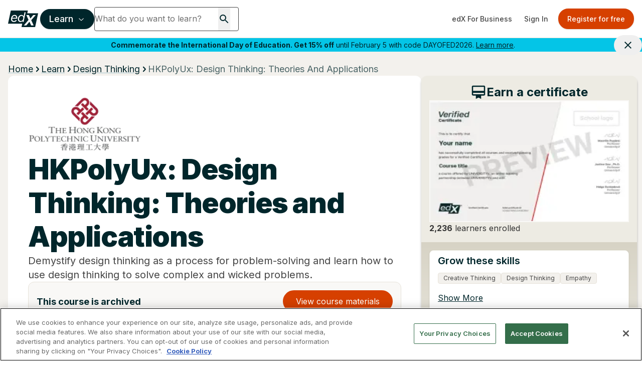

--- FILE ---
content_type: text/html; charset=utf-8
request_url: https://www.google.com/recaptcha/api2/anchor?ar=1&k=6Leq-q4rAAAAAFtiwDvKog2_yiO6zwtZq8PLD4ff&co=aHR0cHM6Ly93d3cuZWR4Lm9yZzo0NDM.&hl=en&v=PoyoqOPhxBO7pBk68S4YbpHZ&size=invisible&anchor-ms=20000&execute-ms=30000&cb=vpqf2m8n5rju
body_size: 48672
content:
<!DOCTYPE HTML><html dir="ltr" lang="en"><head><meta http-equiv="Content-Type" content="text/html; charset=UTF-8">
<meta http-equiv="X-UA-Compatible" content="IE=edge">
<title>reCAPTCHA</title>
<style type="text/css">
/* cyrillic-ext */
@font-face {
  font-family: 'Roboto';
  font-style: normal;
  font-weight: 400;
  font-stretch: 100%;
  src: url(//fonts.gstatic.com/s/roboto/v48/KFO7CnqEu92Fr1ME7kSn66aGLdTylUAMa3GUBHMdazTgWw.woff2) format('woff2');
  unicode-range: U+0460-052F, U+1C80-1C8A, U+20B4, U+2DE0-2DFF, U+A640-A69F, U+FE2E-FE2F;
}
/* cyrillic */
@font-face {
  font-family: 'Roboto';
  font-style: normal;
  font-weight: 400;
  font-stretch: 100%;
  src: url(//fonts.gstatic.com/s/roboto/v48/KFO7CnqEu92Fr1ME7kSn66aGLdTylUAMa3iUBHMdazTgWw.woff2) format('woff2');
  unicode-range: U+0301, U+0400-045F, U+0490-0491, U+04B0-04B1, U+2116;
}
/* greek-ext */
@font-face {
  font-family: 'Roboto';
  font-style: normal;
  font-weight: 400;
  font-stretch: 100%;
  src: url(//fonts.gstatic.com/s/roboto/v48/KFO7CnqEu92Fr1ME7kSn66aGLdTylUAMa3CUBHMdazTgWw.woff2) format('woff2');
  unicode-range: U+1F00-1FFF;
}
/* greek */
@font-face {
  font-family: 'Roboto';
  font-style: normal;
  font-weight: 400;
  font-stretch: 100%;
  src: url(//fonts.gstatic.com/s/roboto/v48/KFO7CnqEu92Fr1ME7kSn66aGLdTylUAMa3-UBHMdazTgWw.woff2) format('woff2');
  unicode-range: U+0370-0377, U+037A-037F, U+0384-038A, U+038C, U+038E-03A1, U+03A3-03FF;
}
/* math */
@font-face {
  font-family: 'Roboto';
  font-style: normal;
  font-weight: 400;
  font-stretch: 100%;
  src: url(//fonts.gstatic.com/s/roboto/v48/KFO7CnqEu92Fr1ME7kSn66aGLdTylUAMawCUBHMdazTgWw.woff2) format('woff2');
  unicode-range: U+0302-0303, U+0305, U+0307-0308, U+0310, U+0312, U+0315, U+031A, U+0326-0327, U+032C, U+032F-0330, U+0332-0333, U+0338, U+033A, U+0346, U+034D, U+0391-03A1, U+03A3-03A9, U+03B1-03C9, U+03D1, U+03D5-03D6, U+03F0-03F1, U+03F4-03F5, U+2016-2017, U+2034-2038, U+203C, U+2040, U+2043, U+2047, U+2050, U+2057, U+205F, U+2070-2071, U+2074-208E, U+2090-209C, U+20D0-20DC, U+20E1, U+20E5-20EF, U+2100-2112, U+2114-2115, U+2117-2121, U+2123-214F, U+2190, U+2192, U+2194-21AE, U+21B0-21E5, U+21F1-21F2, U+21F4-2211, U+2213-2214, U+2216-22FF, U+2308-230B, U+2310, U+2319, U+231C-2321, U+2336-237A, U+237C, U+2395, U+239B-23B7, U+23D0, U+23DC-23E1, U+2474-2475, U+25AF, U+25B3, U+25B7, U+25BD, U+25C1, U+25CA, U+25CC, U+25FB, U+266D-266F, U+27C0-27FF, U+2900-2AFF, U+2B0E-2B11, U+2B30-2B4C, U+2BFE, U+3030, U+FF5B, U+FF5D, U+1D400-1D7FF, U+1EE00-1EEFF;
}
/* symbols */
@font-face {
  font-family: 'Roboto';
  font-style: normal;
  font-weight: 400;
  font-stretch: 100%;
  src: url(//fonts.gstatic.com/s/roboto/v48/KFO7CnqEu92Fr1ME7kSn66aGLdTylUAMaxKUBHMdazTgWw.woff2) format('woff2');
  unicode-range: U+0001-000C, U+000E-001F, U+007F-009F, U+20DD-20E0, U+20E2-20E4, U+2150-218F, U+2190, U+2192, U+2194-2199, U+21AF, U+21E6-21F0, U+21F3, U+2218-2219, U+2299, U+22C4-22C6, U+2300-243F, U+2440-244A, U+2460-24FF, U+25A0-27BF, U+2800-28FF, U+2921-2922, U+2981, U+29BF, U+29EB, U+2B00-2BFF, U+4DC0-4DFF, U+FFF9-FFFB, U+10140-1018E, U+10190-1019C, U+101A0, U+101D0-101FD, U+102E0-102FB, U+10E60-10E7E, U+1D2C0-1D2D3, U+1D2E0-1D37F, U+1F000-1F0FF, U+1F100-1F1AD, U+1F1E6-1F1FF, U+1F30D-1F30F, U+1F315, U+1F31C, U+1F31E, U+1F320-1F32C, U+1F336, U+1F378, U+1F37D, U+1F382, U+1F393-1F39F, U+1F3A7-1F3A8, U+1F3AC-1F3AF, U+1F3C2, U+1F3C4-1F3C6, U+1F3CA-1F3CE, U+1F3D4-1F3E0, U+1F3ED, U+1F3F1-1F3F3, U+1F3F5-1F3F7, U+1F408, U+1F415, U+1F41F, U+1F426, U+1F43F, U+1F441-1F442, U+1F444, U+1F446-1F449, U+1F44C-1F44E, U+1F453, U+1F46A, U+1F47D, U+1F4A3, U+1F4B0, U+1F4B3, U+1F4B9, U+1F4BB, U+1F4BF, U+1F4C8-1F4CB, U+1F4D6, U+1F4DA, U+1F4DF, U+1F4E3-1F4E6, U+1F4EA-1F4ED, U+1F4F7, U+1F4F9-1F4FB, U+1F4FD-1F4FE, U+1F503, U+1F507-1F50B, U+1F50D, U+1F512-1F513, U+1F53E-1F54A, U+1F54F-1F5FA, U+1F610, U+1F650-1F67F, U+1F687, U+1F68D, U+1F691, U+1F694, U+1F698, U+1F6AD, U+1F6B2, U+1F6B9-1F6BA, U+1F6BC, U+1F6C6-1F6CF, U+1F6D3-1F6D7, U+1F6E0-1F6EA, U+1F6F0-1F6F3, U+1F6F7-1F6FC, U+1F700-1F7FF, U+1F800-1F80B, U+1F810-1F847, U+1F850-1F859, U+1F860-1F887, U+1F890-1F8AD, U+1F8B0-1F8BB, U+1F8C0-1F8C1, U+1F900-1F90B, U+1F93B, U+1F946, U+1F984, U+1F996, U+1F9E9, U+1FA00-1FA6F, U+1FA70-1FA7C, U+1FA80-1FA89, U+1FA8F-1FAC6, U+1FACE-1FADC, U+1FADF-1FAE9, U+1FAF0-1FAF8, U+1FB00-1FBFF;
}
/* vietnamese */
@font-face {
  font-family: 'Roboto';
  font-style: normal;
  font-weight: 400;
  font-stretch: 100%;
  src: url(//fonts.gstatic.com/s/roboto/v48/KFO7CnqEu92Fr1ME7kSn66aGLdTylUAMa3OUBHMdazTgWw.woff2) format('woff2');
  unicode-range: U+0102-0103, U+0110-0111, U+0128-0129, U+0168-0169, U+01A0-01A1, U+01AF-01B0, U+0300-0301, U+0303-0304, U+0308-0309, U+0323, U+0329, U+1EA0-1EF9, U+20AB;
}
/* latin-ext */
@font-face {
  font-family: 'Roboto';
  font-style: normal;
  font-weight: 400;
  font-stretch: 100%;
  src: url(//fonts.gstatic.com/s/roboto/v48/KFO7CnqEu92Fr1ME7kSn66aGLdTylUAMa3KUBHMdazTgWw.woff2) format('woff2');
  unicode-range: U+0100-02BA, U+02BD-02C5, U+02C7-02CC, U+02CE-02D7, U+02DD-02FF, U+0304, U+0308, U+0329, U+1D00-1DBF, U+1E00-1E9F, U+1EF2-1EFF, U+2020, U+20A0-20AB, U+20AD-20C0, U+2113, U+2C60-2C7F, U+A720-A7FF;
}
/* latin */
@font-face {
  font-family: 'Roboto';
  font-style: normal;
  font-weight: 400;
  font-stretch: 100%;
  src: url(//fonts.gstatic.com/s/roboto/v48/KFO7CnqEu92Fr1ME7kSn66aGLdTylUAMa3yUBHMdazQ.woff2) format('woff2');
  unicode-range: U+0000-00FF, U+0131, U+0152-0153, U+02BB-02BC, U+02C6, U+02DA, U+02DC, U+0304, U+0308, U+0329, U+2000-206F, U+20AC, U+2122, U+2191, U+2193, U+2212, U+2215, U+FEFF, U+FFFD;
}
/* cyrillic-ext */
@font-face {
  font-family: 'Roboto';
  font-style: normal;
  font-weight: 500;
  font-stretch: 100%;
  src: url(//fonts.gstatic.com/s/roboto/v48/KFO7CnqEu92Fr1ME7kSn66aGLdTylUAMa3GUBHMdazTgWw.woff2) format('woff2');
  unicode-range: U+0460-052F, U+1C80-1C8A, U+20B4, U+2DE0-2DFF, U+A640-A69F, U+FE2E-FE2F;
}
/* cyrillic */
@font-face {
  font-family: 'Roboto';
  font-style: normal;
  font-weight: 500;
  font-stretch: 100%;
  src: url(//fonts.gstatic.com/s/roboto/v48/KFO7CnqEu92Fr1ME7kSn66aGLdTylUAMa3iUBHMdazTgWw.woff2) format('woff2');
  unicode-range: U+0301, U+0400-045F, U+0490-0491, U+04B0-04B1, U+2116;
}
/* greek-ext */
@font-face {
  font-family: 'Roboto';
  font-style: normal;
  font-weight: 500;
  font-stretch: 100%;
  src: url(//fonts.gstatic.com/s/roboto/v48/KFO7CnqEu92Fr1ME7kSn66aGLdTylUAMa3CUBHMdazTgWw.woff2) format('woff2');
  unicode-range: U+1F00-1FFF;
}
/* greek */
@font-face {
  font-family: 'Roboto';
  font-style: normal;
  font-weight: 500;
  font-stretch: 100%;
  src: url(//fonts.gstatic.com/s/roboto/v48/KFO7CnqEu92Fr1ME7kSn66aGLdTylUAMa3-UBHMdazTgWw.woff2) format('woff2');
  unicode-range: U+0370-0377, U+037A-037F, U+0384-038A, U+038C, U+038E-03A1, U+03A3-03FF;
}
/* math */
@font-face {
  font-family: 'Roboto';
  font-style: normal;
  font-weight: 500;
  font-stretch: 100%;
  src: url(//fonts.gstatic.com/s/roboto/v48/KFO7CnqEu92Fr1ME7kSn66aGLdTylUAMawCUBHMdazTgWw.woff2) format('woff2');
  unicode-range: U+0302-0303, U+0305, U+0307-0308, U+0310, U+0312, U+0315, U+031A, U+0326-0327, U+032C, U+032F-0330, U+0332-0333, U+0338, U+033A, U+0346, U+034D, U+0391-03A1, U+03A3-03A9, U+03B1-03C9, U+03D1, U+03D5-03D6, U+03F0-03F1, U+03F4-03F5, U+2016-2017, U+2034-2038, U+203C, U+2040, U+2043, U+2047, U+2050, U+2057, U+205F, U+2070-2071, U+2074-208E, U+2090-209C, U+20D0-20DC, U+20E1, U+20E5-20EF, U+2100-2112, U+2114-2115, U+2117-2121, U+2123-214F, U+2190, U+2192, U+2194-21AE, U+21B0-21E5, U+21F1-21F2, U+21F4-2211, U+2213-2214, U+2216-22FF, U+2308-230B, U+2310, U+2319, U+231C-2321, U+2336-237A, U+237C, U+2395, U+239B-23B7, U+23D0, U+23DC-23E1, U+2474-2475, U+25AF, U+25B3, U+25B7, U+25BD, U+25C1, U+25CA, U+25CC, U+25FB, U+266D-266F, U+27C0-27FF, U+2900-2AFF, U+2B0E-2B11, U+2B30-2B4C, U+2BFE, U+3030, U+FF5B, U+FF5D, U+1D400-1D7FF, U+1EE00-1EEFF;
}
/* symbols */
@font-face {
  font-family: 'Roboto';
  font-style: normal;
  font-weight: 500;
  font-stretch: 100%;
  src: url(//fonts.gstatic.com/s/roboto/v48/KFO7CnqEu92Fr1ME7kSn66aGLdTylUAMaxKUBHMdazTgWw.woff2) format('woff2');
  unicode-range: U+0001-000C, U+000E-001F, U+007F-009F, U+20DD-20E0, U+20E2-20E4, U+2150-218F, U+2190, U+2192, U+2194-2199, U+21AF, U+21E6-21F0, U+21F3, U+2218-2219, U+2299, U+22C4-22C6, U+2300-243F, U+2440-244A, U+2460-24FF, U+25A0-27BF, U+2800-28FF, U+2921-2922, U+2981, U+29BF, U+29EB, U+2B00-2BFF, U+4DC0-4DFF, U+FFF9-FFFB, U+10140-1018E, U+10190-1019C, U+101A0, U+101D0-101FD, U+102E0-102FB, U+10E60-10E7E, U+1D2C0-1D2D3, U+1D2E0-1D37F, U+1F000-1F0FF, U+1F100-1F1AD, U+1F1E6-1F1FF, U+1F30D-1F30F, U+1F315, U+1F31C, U+1F31E, U+1F320-1F32C, U+1F336, U+1F378, U+1F37D, U+1F382, U+1F393-1F39F, U+1F3A7-1F3A8, U+1F3AC-1F3AF, U+1F3C2, U+1F3C4-1F3C6, U+1F3CA-1F3CE, U+1F3D4-1F3E0, U+1F3ED, U+1F3F1-1F3F3, U+1F3F5-1F3F7, U+1F408, U+1F415, U+1F41F, U+1F426, U+1F43F, U+1F441-1F442, U+1F444, U+1F446-1F449, U+1F44C-1F44E, U+1F453, U+1F46A, U+1F47D, U+1F4A3, U+1F4B0, U+1F4B3, U+1F4B9, U+1F4BB, U+1F4BF, U+1F4C8-1F4CB, U+1F4D6, U+1F4DA, U+1F4DF, U+1F4E3-1F4E6, U+1F4EA-1F4ED, U+1F4F7, U+1F4F9-1F4FB, U+1F4FD-1F4FE, U+1F503, U+1F507-1F50B, U+1F50D, U+1F512-1F513, U+1F53E-1F54A, U+1F54F-1F5FA, U+1F610, U+1F650-1F67F, U+1F687, U+1F68D, U+1F691, U+1F694, U+1F698, U+1F6AD, U+1F6B2, U+1F6B9-1F6BA, U+1F6BC, U+1F6C6-1F6CF, U+1F6D3-1F6D7, U+1F6E0-1F6EA, U+1F6F0-1F6F3, U+1F6F7-1F6FC, U+1F700-1F7FF, U+1F800-1F80B, U+1F810-1F847, U+1F850-1F859, U+1F860-1F887, U+1F890-1F8AD, U+1F8B0-1F8BB, U+1F8C0-1F8C1, U+1F900-1F90B, U+1F93B, U+1F946, U+1F984, U+1F996, U+1F9E9, U+1FA00-1FA6F, U+1FA70-1FA7C, U+1FA80-1FA89, U+1FA8F-1FAC6, U+1FACE-1FADC, U+1FADF-1FAE9, U+1FAF0-1FAF8, U+1FB00-1FBFF;
}
/* vietnamese */
@font-face {
  font-family: 'Roboto';
  font-style: normal;
  font-weight: 500;
  font-stretch: 100%;
  src: url(//fonts.gstatic.com/s/roboto/v48/KFO7CnqEu92Fr1ME7kSn66aGLdTylUAMa3OUBHMdazTgWw.woff2) format('woff2');
  unicode-range: U+0102-0103, U+0110-0111, U+0128-0129, U+0168-0169, U+01A0-01A1, U+01AF-01B0, U+0300-0301, U+0303-0304, U+0308-0309, U+0323, U+0329, U+1EA0-1EF9, U+20AB;
}
/* latin-ext */
@font-face {
  font-family: 'Roboto';
  font-style: normal;
  font-weight: 500;
  font-stretch: 100%;
  src: url(//fonts.gstatic.com/s/roboto/v48/KFO7CnqEu92Fr1ME7kSn66aGLdTylUAMa3KUBHMdazTgWw.woff2) format('woff2');
  unicode-range: U+0100-02BA, U+02BD-02C5, U+02C7-02CC, U+02CE-02D7, U+02DD-02FF, U+0304, U+0308, U+0329, U+1D00-1DBF, U+1E00-1E9F, U+1EF2-1EFF, U+2020, U+20A0-20AB, U+20AD-20C0, U+2113, U+2C60-2C7F, U+A720-A7FF;
}
/* latin */
@font-face {
  font-family: 'Roboto';
  font-style: normal;
  font-weight: 500;
  font-stretch: 100%;
  src: url(//fonts.gstatic.com/s/roboto/v48/KFO7CnqEu92Fr1ME7kSn66aGLdTylUAMa3yUBHMdazQ.woff2) format('woff2');
  unicode-range: U+0000-00FF, U+0131, U+0152-0153, U+02BB-02BC, U+02C6, U+02DA, U+02DC, U+0304, U+0308, U+0329, U+2000-206F, U+20AC, U+2122, U+2191, U+2193, U+2212, U+2215, U+FEFF, U+FFFD;
}
/* cyrillic-ext */
@font-face {
  font-family: 'Roboto';
  font-style: normal;
  font-weight: 900;
  font-stretch: 100%;
  src: url(//fonts.gstatic.com/s/roboto/v48/KFO7CnqEu92Fr1ME7kSn66aGLdTylUAMa3GUBHMdazTgWw.woff2) format('woff2');
  unicode-range: U+0460-052F, U+1C80-1C8A, U+20B4, U+2DE0-2DFF, U+A640-A69F, U+FE2E-FE2F;
}
/* cyrillic */
@font-face {
  font-family: 'Roboto';
  font-style: normal;
  font-weight: 900;
  font-stretch: 100%;
  src: url(//fonts.gstatic.com/s/roboto/v48/KFO7CnqEu92Fr1ME7kSn66aGLdTylUAMa3iUBHMdazTgWw.woff2) format('woff2');
  unicode-range: U+0301, U+0400-045F, U+0490-0491, U+04B0-04B1, U+2116;
}
/* greek-ext */
@font-face {
  font-family: 'Roboto';
  font-style: normal;
  font-weight: 900;
  font-stretch: 100%;
  src: url(//fonts.gstatic.com/s/roboto/v48/KFO7CnqEu92Fr1ME7kSn66aGLdTylUAMa3CUBHMdazTgWw.woff2) format('woff2');
  unicode-range: U+1F00-1FFF;
}
/* greek */
@font-face {
  font-family: 'Roboto';
  font-style: normal;
  font-weight: 900;
  font-stretch: 100%;
  src: url(//fonts.gstatic.com/s/roboto/v48/KFO7CnqEu92Fr1ME7kSn66aGLdTylUAMa3-UBHMdazTgWw.woff2) format('woff2');
  unicode-range: U+0370-0377, U+037A-037F, U+0384-038A, U+038C, U+038E-03A1, U+03A3-03FF;
}
/* math */
@font-face {
  font-family: 'Roboto';
  font-style: normal;
  font-weight: 900;
  font-stretch: 100%;
  src: url(//fonts.gstatic.com/s/roboto/v48/KFO7CnqEu92Fr1ME7kSn66aGLdTylUAMawCUBHMdazTgWw.woff2) format('woff2');
  unicode-range: U+0302-0303, U+0305, U+0307-0308, U+0310, U+0312, U+0315, U+031A, U+0326-0327, U+032C, U+032F-0330, U+0332-0333, U+0338, U+033A, U+0346, U+034D, U+0391-03A1, U+03A3-03A9, U+03B1-03C9, U+03D1, U+03D5-03D6, U+03F0-03F1, U+03F4-03F5, U+2016-2017, U+2034-2038, U+203C, U+2040, U+2043, U+2047, U+2050, U+2057, U+205F, U+2070-2071, U+2074-208E, U+2090-209C, U+20D0-20DC, U+20E1, U+20E5-20EF, U+2100-2112, U+2114-2115, U+2117-2121, U+2123-214F, U+2190, U+2192, U+2194-21AE, U+21B0-21E5, U+21F1-21F2, U+21F4-2211, U+2213-2214, U+2216-22FF, U+2308-230B, U+2310, U+2319, U+231C-2321, U+2336-237A, U+237C, U+2395, U+239B-23B7, U+23D0, U+23DC-23E1, U+2474-2475, U+25AF, U+25B3, U+25B7, U+25BD, U+25C1, U+25CA, U+25CC, U+25FB, U+266D-266F, U+27C0-27FF, U+2900-2AFF, U+2B0E-2B11, U+2B30-2B4C, U+2BFE, U+3030, U+FF5B, U+FF5D, U+1D400-1D7FF, U+1EE00-1EEFF;
}
/* symbols */
@font-face {
  font-family: 'Roboto';
  font-style: normal;
  font-weight: 900;
  font-stretch: 100%;
  src: url(//fonts.gstatic.com/s/roboto/v48/KFO7CnqEu92Fr1ME7kSn66aGLdTylUAMaxKUBHMdazTgWw.woff2) format('woff2');
  unicode-range: U+0001-000C, U+000E-001F, U+007F-009F, U+20DD-20E0, U+20E2-20E4, U+2150-218F, U+2190, U+2192, U+2194-2199, U+21AF, U+21E6-21F0, U+21F3, U+2218-2219, U+2299, U+22C4-22C6, U+2300-243F, U+2440-244A, U+2460-24FF, U+25A0-27BF, U+2800-28FF, U+2921-2922, U+2981, U+29BF, U+29EB, U+2B00-2BFF, U+4DC0-4DFF, U+FFF9-FFFB, U+10140-1018E, U+10190-1019C, U+101A0, U+101D0-101FD, U+102E0-102FB, U+10E60-10E7E, U+1D2C0-1D2D3, U+1D2E0-1D37F, U+1F000-1F0FF, U+1F100-1F1AD, U+1F1E6-1F1FF, U+1F30D-1F30F, U+1F315, U+1F31C, U+1F31E, U+1F320-1F32C, U+1F336, U+1F378, U+1F37D, U+1F382, U+1F393-1F39F, U+1F3A7-1F3A8, U+1F3AC-1F3AF, U+1F3C2, U+1F3C4-1F3C6, U+1F3CA-1F3CE, U+1F3D4-1F3E0, U+1F3ED, U+1F3F1-1F3F3, U+1F3F5-1F3F7, U+1F408, U+1F415, U+1F41F, U+1F426, U+1F43F, U+1F441-1F442, U+1F444, U+1F446-1F449, U+1F44C-1F44E, U+1F453, U+1F46A, U+1F47D, U+1F4A3, U+1F4B0, U+1F4B3, U+1F4B9, U+1F4BB, U+1F4BF, U+1F4C8-1F4CB, U+1F4D6, U+1F4DA, U+1F4DF, U+1F4E3-1F4E6, U+1F4EA-1F4ED, U+1F4F7, U+1F4F9-1F4FB, U+1F4FD-1F4FE, U+1F503, U+1F507-1F50B, U+1F50D, U+1F512-1F513, U+1F53E-1F54A, U+1F54F-1F5FA, U+1F610, U+1F650-1F67F, U+1F687, U+1F68D, U+1F691, U+1F694, U+1F698, U+1F6AD, U+1F6B2, U+1F6B9-1F6BA, U+1F6BC, U+1F6C6-1F6CF, U+1F6D3-1F6D7, U+1F6E0-1F6EA, U+1F6F0-1F6F3, U+1F6F7-1F6FC, U+1F700-1F7FF, U+1F800-1F80B, U+1F810-1F847, U+1F850-1F859, U+1F860-1F887, U+1F890-1F8AD, U+1F8B0-1F8BB, U+1F8C0-1F8C1, U+1F900-1F90B, U+1F93B, U+1F946, U+1F984, U+1F996, U+1F9E9, U+1FA00-1FA6F, U+1FA70-1FA7C, U+1FA80-1FA89, U+1FA8F-1FAC6, U+1FACE-1FADC, U+1FADF-1FAE9, U+1FAF0-1FAF8, U+1FB00-1FBFF;
}
/* vietnamese */
@font-face {
  font-family: 'Roboto';
  font-style: normal;
  font-weight: 900;
  font-stretch: 100%;
  src: url(//fonts.gstatic.com/s/roboto/v48/KFO7CnqEu92Fr1ME7kSn66aGLdTylUAMa3OUBHMdazTgWw.woff2) format('woff2');
  unicode-range: U+0102-0103, U+0110-0111, U+0128-0129, U+0168-0169, U+01A0-01A1, U+01AF-01B0, U+0300-0301, U+0303-0304, U+0308-0309, U+0323, U+0329, U+1EA0-1EF9, U+20AB;
}
/* latin-ext */
@font-face {
  font-family: 'Roboto';
  font-style: normal;
  font-weight: 900;
  font-stretch: 100%;
  src: url(//fonts.gstatic.com/s/roboto/v48/KFO7CnqEu92Fr1ME7kSn66aGLdTylUAMa3KUBHMdazTgWw.woff2) format('woff2');
  unicode-range: U+0100-02BA, U+02BD-02C5, U+02C7-02CC, U+02CE-02D7, U+02DD-02FF, U+0304, U+0308, U+0329, U+1D00-1DBF, U+1E00-1E9F, U+1EF2-1EFF, U+2020, U+20A0-20AB, U+20AD-20C0, U+2113, U+2C60-2C7F, U+A720-A7FF;
}
/* latin */
@font-face {
  font-family: 'Roboto';
  font-style: normal;
  font-weight: 900;
  font-stretch: 100%;
  src: url(//fonts.gstatic.com/s/roboto/v48/KFO7CnqEu92Fr1ME7kSn66aGLdTylUAMa3yUBHMdazQ.woff2) format('woff2');
  unicode-range: U+0000-00FF, U+0131, U+0152-0153, U+02BB-02BC, U+02C6, U+02DA, U+02DC, U+0304, U+0308, U+0329, U+2000-206F, U+20AC, U+2122, U+2191, U+2193, U+2212, U+2215, U+FEFF, U+FFFD;
}

</style>
<link rel="stylesheet" type="text/css" href="https://www.gstatic.com/recaptcha/releases/PoyoqOPhxBO7pBk68S4YbpHZ/styles__ltr.css">
<script nonce="1UZWDFgmYT6FkJ91A2FjMA" type="text/javascript">window['__recaptcha_api'] = 'https://www.google.com/recaptcha/api2/';</script>
<script type="text/javascript" src="https://www.gstatic.com/recaptcha/releases/PoyoqOPhxBO7pBk68S4YbpHZ/recaptcha__en.js" nonce="1UZWDFgmYT6FkJ91A2FjMA">
      
    </script></head>
<body><div id="rc-anchor-alert" class="rc-anchor-alert"></div>
<input type="hidden" id="recaptcha-token" value="[base64]">
<script type="text/javascript" nonce="1UZWDFgmYT6FkJ91A2FjMA">
      recaptcha.anchor.Main.init("[\x22ainput\x22,[\x22bgdata\x22,\x22\x22,\[base64]/[base64]/[base64]/ZyhXLGgpOnEoW04sMjEsbF0sVywwKSxoKSxmYWxzZSxmYWxzZSl9Y2F0Y2goayl7RygzNTgsVyk/[base64]/[base64]/[base64]/[base64]/[base64]/[base64]/[base64]/bmV3IEJbT10oRFswXSk6dz09Mj9uZXcgQltPXShEWzBdLERbMV0pOnc9PTM/bmV3IEJbT10oRFswXSxEWzFdLERbMl0pOnc9PTQ/[base64]/[base64]/[base64]/[base64]/[base64]\\u003d\x22,\[base64]\\u003d\\u003d\x22,\x22w5vCqU7Cv8O4w6rCgFVcBjDCv8K3w6hWecKxwplfwonDlizDghorw64Fw7UvwoTDvCZCw6gQO8K1fR9KaSXDhMOrQwPCusOxwpxXwpV9w77CkcOgw7Y6WcOLw68PeSnDkcKLw5Itwo0FS8OQwp9uLcK/wpHCuVnDkmLCp8OBwpNQW3c0w6hCT8KkZ10pwoEeHMKHwpbCrEVfLcKOZsK0ZsKrMsOkLiDDtWDDlcKjXsKZEk9Ww55jLgHDmcK0wr4UUsKGPMKCw6jDoA3CmivDqgpNMsKENMK+wpPDsnDCpg51eynDjgI1w4F3w6lvw5jClHDDlMOkBSDDmMOpwq9YEMK/wqjDpGbCh8KAwqUFw6l0R8KuBcOmIcKzR8KnAMOxVUjCqkbCvMOBw7/DqRPCqycxw70zK1LDl8KVw67DscOCbFXDjiHDqMK2w6jDv2F3VcKVwpNJw5DDuSLDtsKFwoQ+wq8/[base64]/Dny7CsE7CgsKHPsOCb2EjDWxMKMOUw7x7w5JqY8KdwrPDuE4jGTUuw73CixMHQC/CsxYRwrfCjRIUE8K2ZcKZwoHDim5bwps8w7TCjMK0wozCmykJwo9mw4V/wpbDmzBCw5oULT4YwowiDMOHw6vDgUMdw648OMOTwrLClsOzwoPChUxiQEgJCAnCvsK9YzfDjA96ccOBJcOawoULw7TDisO5P298ScKMfcOUS8OLw4kIwr/Dn8O2IMK5FsO+w4liUgB0w5UEwpN0dRkbAF/CmcKad0DDnMK4wo3CvR7DksK7woXDjRcJWxADw5XDvcOXE3kWw45/LCwEPAbDnjUYwpPCosONNFw3Zn0Rw67Cnh7CmBLCqcK0w43DsD5aw4Vgw74bMcOjw63DpmNpwrQSGGlHw402IcOKHg/[base64]/Dg2bDkGzDhDDCl3cQJiZaU8OxwrTDkRZDYsO/w5N8wozDi8O1w45swoZfFcO2T8KcNCnDtsKzw7FaL8Kmw7piwrDCribDnsOEPQ/[base64]/fsOLwp0kwrvCrHYHc0Q+wp7CnXzDo8KaayrCgcKvwqYowqHCnzfDtSgJw6QxKMK+wpYEwpUeAGHCisKfw6wZwprDnSfCi2tELmnDnsOQATwAwqwIwoEtZxHDgRDDh8KNw6wbw6bDqXoRw4AEwqZnG1fCj8Kewq4AwqIewqxEw6hMw6RWwoMsWikDwq3CjC/DlcKFwrPDjkc6LcKqw5vCn8K0aFtIJQTCvsKrUgHDh8OZR8OcwovCpT9WC8KLwoh/XsO5wocPQcKtIsKzZkBtwoDDjsOgw7fCo2kNw79zwrPCtRPDtcKmRwBuw6l/w7NKRRPDu8OuMGTCuDcuwrByw69dbcOtUyM1w6LCqcKUEsKGw41fw75gcjspIy/Di3kbCsKsRyrDgsOvSMOHVVxKM8KfBsOYw57CmyjDtcOaw6UYw65HM2Fyw6zCszEuRsORwqo+woLCksOEIkoqwpvDvTJ/w63DnhhvOU7Ctm3DjMOlSEJZw6XDvcO0w6Mvwq/DtT3Cp0DCp3LDmFYrLy7CocKtw5dzBMKCUipHw6tQw59vwr3DuRc6QcOww4PDrsOtwrjDrsK+ZcKrD8O3WsOaNcKjHcKBw5DCisOoRMKpYHJwwrDCpsKgRsK2RsO6QGHDrgrCn8OXwpXDisOPCS1Iw7XDt8Ofwrxbw5bCh8O4w5XDpMKhI3XDpE/[base64]/ZxwXNlgdw7nCoMKEQsKlGhzCvsOOGyF6dg8vw5w6L8Klwo/CmcOwwqVpc8OvFlY6wq/ChitffMKdwrzCoHwCdxxJw5nDo8KPCcOFw7rCnQpTJsK0b3rDlnvCjGsFw68HMcO4cMOnw4/ChhXDuFkhKsO/[base64]/CiMOTwp7DlsOCw4sbKFh5w47CucKdw4B4A8Kow7zCrcK8EcKkw5TCkcKewqzCvGcbHMKXwrxXw5lqHMKuwpfDhcKxMCjCgcO0UybCosKcAjbCpsKfwqvCqyjDoRvCtsOCwqJFw6/Cm8OnIWnCgTjCviHDicOZwqnDuy/DgFUNw4g0KsOSZcOcw5/CpgjDhA3CvgvDlDwsIwQKw6oAwpXCnVptasOfB8Ohw6d1eB0Swrg9dljCmHLDnsO1w6PCksKgwogywp9/w4tRasOPwqcowq3DkcKAw5IYwqjChsKZW8OxfsOiBMOiGTY4wpdHw7t/HsOQwoQjWg7DjMKmDsKTZAjCpsOlwpzDlSvChcK3w7wLwqI6wocKw5vCvDYgFsKpalxBDsKmwqNUNDA+wrXCuz/CiCVPw5LDh0HDhQ/[base64]/[base64]/DiEgswq89w5FLacOKwqLDtsOEL8KTwoxmwqVww5Enf2VCBSXCqFjDv3LDicO0Q8KcOTFXw4JtEsKwdwFdwr3DpcKSFzHCssKnHz5cUMK7CMOAJE/[base64]/[base64]/wrEHcsKSKjvDr8KVwr/[base64]/[base64]/[base64]/Ds8OmwobDr3FwUcOOwqozFcKGw5DCvnxvCV/Dpng5w7nDmsKRw7c8VHbCtlZ7w5/Cn0UfK1jDpTpab8Kww7pHH8OaMA9vw67DqcKuw5PDhMK7w6HDgXLCjMOWwrnCkkrCjsKlw6zCn8Kzw6RYE2TDsMKpw73Dl8OhABB+JX7DjcOfw7orbcOnO8Kvwq9SfsKtw4JAwq7CpcO9wo/DpMKdwpHCoG7DjSXCiwTDgsOnDcKyUcOxaMOdwpXDmcKNDF/CpmVLwrwnwp41w5HChMKVwo13wqbDvjFsLUkBwoBsw5fDsi7DpRxHwrbDozVuJQHDiWlIw7DCrzrDkcK2Y3F9QMOew4XCvMOgw7oJFsOZwrXCiQ/[base64]/Cq8K2Di/CsMOqMcKkw6nDiy/Cnx7DqMODHRwDwr7DuMOMRAYVw4NYwpIUFcOiwoYRMcOLwrPCvDPCiywdHcKIw4fCkiFVw4vCsCVDw6cQw68vw6QzdX7DjTfDghjCn8OyPsOvT8K9w53CpcKCwr4swo/DisK2EcORwpxRw4NwXBYJZjA/[base64]/DhcKzGRHDiF/CvcKZKcOkwqXDqsOowpRDw5Irw5F3w68Tw4DCmFwTw5vCmcOoRTUMw7V1woE7w5Ydw4VZIMKJwrnCunhVGMKJO8Oww4/DjcKTFAzComLDm8KURcKxaFnDp8Opw5TCq8KDW1LCpGkswpYJwpbClkVawr4iZTrDhcKiP8OUwoTDlRsswqh/BDrClQ3CjA0YYMOTIwPDsTPDoWHDrMKKfsKIcHbDl8OlIQZWcsKVV2bCssKLTMOKMMO4wpF6NV7ClcKvXcOXGcOsw7fDrsKqwr/DnFXCtWQrPcOrOEPDu8KfwoMPwqjCicKiwr/CtSwNw5w4wobCoELDowsNAiVgGMOMw5rDtcO7HcOLQsO9RMOMQh1GUzRHGsKVwotxTDrDhcK5wqHCon8JwrTCtV8Md8O/SzLCisK7w5fCp8K/chlITMKWe1zCnzUZw7rDg8KlJcOYw7PDlSXCsU/[base64]/CmsOxTB/[base64]/w5Flw7XDg8KRNsKBw5Zcw7QcGcORwoYiwprDkDFWIFxJwpE5w5XDmsKHwq7Cl3Eyw7Zuw6bDoBbDhcODwr5DEcO1ImXCgG8tL2rDisKLfcKNw4dnBW7Cuys8bcOuwq/CjMKEw6/CqsK3wqnCvsKsOBnCkcKMd8OiwrfChwRHLsOQw5/[base64]/CssO7w5xVw7kDPcOucgfCqsK3wr7Co0nCkMOJwrjDvAo6HMOhw7PDnyfCp2PCrMKcCErDuzDDisOKTl/[base64]/Dt3PDh8K/wo3Comoww7JgwoLCvQ3Dq8KbwqdjJsOdwrzDv8OGLw/[base64]/w4ZUVGfCjWgLwprDljEUXj9bw6XDvsKkwowuVQHCucOhwoc5eDN7w50Mw4VdLcK8aQzCu8KKwo3ChSF8AMKXwqJ7woUjZ8OMEsOcwplOKEwhGMKiwrLCvgTCqCwHw5BMw7LCjsOFw7BrRUfCjTFyw5FawrDDsMKlU3s/wqrDhn4RBQ0gwoPDmsKqRcOnw6TDgMKzwpjDn8KtwpQtwrBgdx0ibsOywo7DlzAZw4DDgsKwZcKqw6TDhMKBwozDqMO9wpDDp8Ktwq3CjBbDiDLCjMKTwph/[base64]/Cr8KOOlAbw7FZw5kOHcOgUcK8w63CvsK/wqTCsMOMwroJQ0bCuFtoMSpqw6lnAMK5wqVTwqJuwpzDusKmQsOnGxXCvkPCmR7ChMKvPR4Pw5HCr8OpeEbDsEEvwrrCqcKEw73DqFEzwpk6BmXCmMOmwoZbwrpzwocIwp3CqSrDhsO/[base64]/[base64]/ImfCv1PCtVLCkk1RayvDpQ9QcDkjwpggw6MvZzTDh8OAwq/DqsOOPhN0w4JyAMK1w7w1wrNYXcKMw7PCqDcWw6hjwq/DgChBwpRfwpfDrSzDs0fCtMOfw4DCtsKKc8OZwqPDlTYGwrI/[base64]/DqsO1ZUp+wprDmnTCkxnCt8OyGsOrw7wBwq9rwq4vw7nCpSLCjAdbaT4WRF3CvUzDohPDnxFyA8Ohwrhww6vDtGHCkMKxwpnDisKrRGjCgMKcwrMKwoHCo8KGwr8kW8KVZsO2woDCo8Oewpx/w7M5BMKowoXCosOiAcK9w59pHsKYwr82WiTDjSLDsMOEUMOMNcOywpTDjUMccsO0DMKuwp1Bw45Tw4pPw5M/BsOsVFfCtgNKw7kcIFt9L0nClcKFwpsQacKew7PDpsOQw69EWCZ7K8Ohw69Aw6JaPVg0amjCosKsSlnDkcOiw5UlCWzDjsK1wo7Ch2PDjh7DisKFR2/[base64]/wrUjw4k7w7nCjWZcGcKDw502w68ywo7CgEcfDVjCkMKvXDU2wo/CqMOOwprDiWrDt8OPJ3gvFWUXwosHwrTDnwjCu1FgwplJCi/CocOONMOjdcKuw6PDosKXwrjDgV7DuDhKw6HCm8KYw7hRTcKUJXjCosO7VQPCoTFewql8w6BzNDDCumtfw6/CscK2woRvw78jwpXCpGZoW8K6wo0/wol0wrM7egrCqUfDkglGw6TDgsKOw6fCpVkuwpB3LgHDp0jDk8KaesOawqXDsArCrsOkwr8lwpM7wrRSVGPCp1QsG8OwwpUYa37DmMKjw49Sw5UjHsKPZcKmeSdDwrRAw4tkw4wtwoR/w6E/wqjDsMKvV8OGYsOBwoBFeMKgf8KRwrJgwoPCt8OXw4PDiUbDvcKkfyZbbMKSwr/Dn8Oac8O4wrzCkVsMw5AVw4tqwovDoXXDrcOWbsKyeMKuaMOlK8KdD8OQw5XCh1/DncKjw6nClEjCjEnCiS3Ctg/DpcOowqtdDcOGGsKOO8Knw65Uw7llwrkEw4Rlw7oIwoIcKlZuKMKQwog/w57CgQ8RWAwBw6vCumh5w7Edw7gywr7Cs8Osw5XClQhLw6sLOMKHMsO4C8KCXMKkb2HCsxADVBlVw7TCjsOFasKHBCLDocKRasOww4ROwp/CilfCj8O4wpzCsRjCu8KUwqDDmnPDsmbChMO8w5/DmcK1EMOyOMKiwqFcFMKSwoUKw4zCicKeR8OSworDrlhywoTDjUYXw4tbwrTCjQoDwoPDtsOZw5oeN8KQX8OVRXbCiS5Nc0IVFMOTJsKTwqsDOWfDkQnCgHTDsMOHwovDlgpbwoTDn1/CgTTCu8KXKsOjbsKSwrbDpMOyUcKjw7LCncK8IcK2wrBMwqQTWsKHOcKxCMK3w5QqXx3CjsOKw7XDqmcMDV/ClcOmecODwp9eNMKgwoTDpcKCwpvCqcKiwp3CrBrCi8K6QsK8M8O/A8ODw7ssPMO0wo88wqpQw5IdenvDvMK0HsOGNyfCn8Kuw7jDigwrwohwdHo7wo/DgRjClcKzw7s6wqlQOnrCq8O1TMO8djMvfcO8w5fCk33DuF3CtsKeWcKQw6Mlw6LCjycQw5sswrfDosOZNiQCw7FmbsKCN8OAHzdyw6zDj8OUQ3x4w5rCjxUvw7pgFMKjw4QSwrFTw4AveMO9w6Izw6pGTgpjN8OHwrw/w4XCimsSNWDDlxwFw7vDocOgwrU+woPDsgBMUcODFcKfXVV1woYNw7jDmMO3f8OpwokZw5UGe8KlwoQsay9LIcKsFMKSw5bDi8OndsOYR3nDs3t7Pg0zWmRVw6nCssOcP8OSOsOqw7TDghrCuVnCuy5kwqdvw4fCoU9TOTVAacO5cjF5w5HCgH/[base64]/wqvDssO+woPCscOxWwRTQVxFw7EgWU/Cnmh9w57Dg0ApcjjDlsKmHj88PnDCrMOHw7EBwqDDsELDm3vDvRfDocOaWn96EVl8aEccU8O6w6tZdVF+dMK+M8OQG8O7wogmUXgkViNOwrHCusOvHHgDGDnDrMK/w6c9w7DCoCttw6QOBhs7TcKAwrMOKsKpM2JFwoDDmsKdwrAyw5kCw4EBLMOow7/CicOqF8OISFt8wq3DvMO7w73DvmfDvl3Dg8KQdsKOBVIEw5HDm8KAwogtDWB2wqvDhFDCksO5S8KNwoxifkPDvxLCt05NwqEdIEM8wrlLw4bCoMK+WU3DrmnCmcOPOQLCiizCvsORwpVUw5LDg8OECj/DoFsMbT3DicOEw6TCvMOcwp9OTcOMTsK7wrpLNh0JZsOhwrwhwoZQHTUbNToxU8OJw5Q+UzUTEFzDvcOnLsOEwrvDkU/[base64]/DqB7DisKffxLCgMOQwo/DhcK3w4AVwoVtAT84Nxp3JMOgw4w4QE8hwrVrf8KGwrnDlMOTQDDDicKWw7J4DwHCjyAwwp5RwoVFPsKnw4LDvQMqSsOXwpYFwr/DiA7ClsOlEsO/O8OzHF/DkzbCjsO0w7DCvDouU8OWw6LChcOWI3fDgsOLw4EBwqDDtsO6F8KIw4jCu8KowrbCosOXwoPCkMKWe8KPw5PDm1Y7YGXCiMKqwpbDv8OxBXwRacKjZGRLwr0gw4jDvcO6wo3Cs3/Ci01cw5pUIcK+fMOoU8Oewohnw7DDnWJtw7xaw6/[base64]/DlHUYVUIXw5Vnw4YuE8KgA8KKKFbCoMK2csOTAcKzYkXDunN1PzoBwr1ewoIVM357HwA5w5vDrcKKEMOGw6bCk8OwXsKww6nCjyIwJcK6woRUw7Z5VmzDhlnCmsKZwoDCrcK/wrPDuA1dw4fDvWlww6U7AT9VbsKlV8KAP8Ojw5rDtcO2wqTCk8KHDBAQw49ULMOowqnCuFIEaMOAecOQXMOnw4vCi8Orw7XCrT01UsKrMsKkWzhSwqfCucOKNMKlZMKqRmocw7fCtyAzAw8wwqnCgC/DqMK2w6zDvnPCuMO8PDnCpcKAAcK9wqrDqEltR8KANsORZMKkKcOkw6DCllLCuMKSXyUowr1hK8OkCVU/CMKpCsO3w4LCusOlw5/CvsK4AsKZXRV6w5DCrcKJw7pMwrzDvHDCrsOpwpvCpXXCkwjDpnQJw6bDtWF3w4bCsgLDqzVHwqXDoDTDoMKSWgLCocO1wrMuKcKNKj0tWMKuwrNQw6nCnsOuw53CkxFcecOqw4XCnsKRwp94wrQKZ8K1cmvDrm3DlMKswqzCisKgw5RQwrrDvC/CkyfClMK7w79IQCtsL1vClFLCuAHDvsO4wo/CjsO/[base64]/[base64]/[base64]/CvwXCqcOvXMKswp3Dp8OUKlohWcOUw6heL1kHwoU5JRDCncOALMKRwp1Jb8KKw4oQw73DiMK+w6DDj8ORwp7CtcKvSUPDunsgwq7DqSbCtmLCmsKBB8OXw61/D8Kxw4NfYcOZw4ZZLWRKw7B1wrXChcKqw5fCqMOAZkJyScKrw77DoH/CicKJbMKBwpzDlcOjw5vCqz7DlMOKwrRheMOkAV4QHcO3LETDkgU4UMO2GMKjwrNAZsORwq/CsTM/[base64]/Cr8Kga8KyVcK3aTsvwp/DicOHw7bCosOGw6NXw6vCpsOTFxEpMsK+B8OLDkcFworDucO3KsOyJjwOw6PClG/[base64]/CoVbChBvDv8KEw6cpLxrClcOHwobCpAnDrsKJM8Oxwq8ICsO2EUPCrMKqwqnCr2DCgh05wr1fCyo3aGV6wp0kwqTCoEN1HcKhw6dCWsKUw5TCpcOfwpLDsgRrwoYkw6oAw6pkFDvDmQgDIMKrwrfCmybDsyBOI2LCosO/[base64]/[base64]/Cs8ObSsOTwqNje2NXw6BNEmjDrsOtw57Do8O/[base64]/DjWHCvRvDkVjCqMOKDsOgw45XVcOxOFDDn8Ohw4XDsX0lPcOWwp3DtnLCl3VHOcKcdELDgcKNQiHCrS/[base64]/BjUmKRHCpMOrw7o3w7XCnHRuGcKoRcKWwroPLhrCgjQsw7gtB8OHwptKPGPClsOAwrkKS2spwpvDhlI7J0UFwqJGSsKlWcO8DmdzasOLCwXDulXCjzgCHCNHd8OAw7zCp2Mww7sAJmUkwq59XhzCugvCocOmUnNiMMOAI8OJwqMswojCuMK/JH86wp/CoAl3w55eNsOkKxQ2OVU/ccKowpjDq8ObwrjDicO/[base64]/Y8K9d8Ofw4ATdxbClU56JUNdwqnCmsKVw4NlUcKXES1afBM6YsKFCAg0CMOXVsOwDUAcXsK+w5fCrMOow5rCoMKKazbDrcKlwoLCugEcw65qwpXDiwHDul/Di8Osw7jDvFsGAUlRwo9kFhzDvSjCuWdmBElrFcOqbcKlwozCmXw4NBrCosKZw53CgAbCp8Kbw6TCpwNBw5RtJcOOIi17QMOhbsOew4/[base64]/Dv8K/aMKSBgJzWcOHw47CrMOnw4zDncKew5bCmcOCK8KFbRHDk0zDo8OfwpnClcOdw6zCoMKnDMOOw4MGdkUxLVTDuMKlasO9wqptwqUcw7XDrMONw68Ewr3CmsK+CcOowoNfw4AxPcOGfybDuW/Cq3dmw7rCgMKGTy3Ck1tKKzfCoMOJTsKOw4kHwrHCpsO/eXZ+AsKaCGVTFcO5e3vDlBpBw7nDskFcwpbCuwXCkQFGw6cjw7rCpsOhwpHCsFB8acKXAsKOayQGRzfCnE3CusK1wqvCp28vw6LDpcKKL8K5aMOwa8KVwrvCq0PCjcKZw4p/w7g0wo/[base64]/w4rCmS9UU2LDtMORwptdwpJgJsKSNw7CksK7wrXDojMRA1HDtcOcw6tVMH3CqsOqwot2w5rDgsOWVVR6acK9w741wpjCncO9YsKsw5PCocKxw6B6XllGwrPCiiTCrsKcwrTCicKJHcO8wo3Cth9aw57CjXg+wr/CvS4vw6shwoPDllkQwr48wpPCoMO8Jg/DsXDDnifCsCULw7TDpUnDpwPCtUfCvMK1w4DCrUMdXsKYw4zDoRFNwoDDvjfCnHzDq8KGbMKiYVHDlcKQw63CqjDCqAUDw4cawr7CqcKlVcOccsO4KMOYwpQPwqw3wrkcw7VtwobDgAjCi8KdwrXDu8Kow7/[base64]/CojZawpRGYgfDoBvDs8OXwoXCtTHDhXfCtsKOw67DvMKBw6fDiyJ7fMOnUMOrFjbDkh7Dn2LDiMOmfzXCtCJ/wqFWw4fCscKyCXFzwqU+w7LCm13DnnPDmAjDusKhey3Cq0kWBUEPw4Rdw4fCj8OPTgt+w6IabVoGakk5MxDDjMKdwonDnX7DrVVKOw1twrXDsWfDnyHCmcO9KX3DsMKzc0fDvcKqPilYFAxsWX9IABXDjA1Ow6wcwqsHS8ORRMKRwozDtzd/N8OWakbCqsOgwq/DgsOuwqrDtcKtw4nDkyrDvcK4KsKzwpdSw4/[base64]/wpPCpSDDkcOwHsOlKThbw7zCihsRwoZNccKsHmPDqMK5w70NwpHCg8OGUMOxw5c3K8ObBcOUw6Qdw6oBw7jCs8OPw74iw47CqcKjw7LDhcOEA8Kyw49WfAx/[base64]/acOUw6giD8K6wpN/JsOZw4TCvmfCrMOZSsOuKFzDlx8Xw7zCgFrDvH8nw6FWYDRGThJBw55ZQB9Aw6/DgS1NPsOYWMK6ChtaBB3DqcKWwpBMwofCoW8fwrjCiC90E8KdT8KNclzCnHbDu8KRMcKnwrPDhcO2WMKobMKfFwQEw4dywrbChQ4Td8OiwoBjwoPCu8K4EDbDp8OmwpxTCFLCtw9XwojDn3PDtsOQPsOiM8OnV8ObCBXDmUc8H8KCN8Kew6/DpxcqNsOzw6NbQx7DosOAwpTDg8KtHXEzw5nDt1XDlEAkwpM6w71/wpvCpBYcwpEIwot3w5rCk8Kbw41MFBcpPVcwCVjClHzCrMO8wpZnw4ZpBsODwrA6ZmNAw5s4wo/DhsOzwrQ1B3TDsMOtBMKeVcO/w4LDncKpRnbDhSN2PMOEc8KawpTCoEVzHCYDQMONAsO+WMKAw4EswoXCqMKjFyfCtsKDwo1lwoI1w5fDl3Mow4ZCRysDwoHCl0caCV8pw4fDmX4zbWbDl8OYc0LDjMOFwo4Ww7ZufsO/dxBHesOAHldgw7dFwps3w73Dk8K0wrQVGx1ewodaPcOlwo/CvEQ9XDwRwrcwTVPDq8K2wqt0w7AJwr7DjsKtw6cdwr9vwrjDiMK5w5HCtHPDvcKFagFTBxlNwoZbw75CAsODw6nDsgNfHQrDlsOWwp1PwqxzasOpw6I2Xm/CngBRwrUjwo3CuQLDmTxrw4zDoGvCuBvCjMO2w5EKNCwTw7VMF8KuRsKGw6PCqR3Clj/CqBvDlcOZw4bDmcKaWMOsVcO/w7wzwq4WDl1/XcOHVcO/wrMdKQ9ebQsDZMO2PndaCz/DlsKDwp9/[base64]/CiMK/w5/CpU3DvcKNw71VYQrCu8Opw5jCgl/DvcOrwq/CgT3ClsK0PsOSIm8qO2PDiwTCm8OAasKNGMKBZ0NNYj1Ew6oQw7jCp8KsGcOnEcKuw7lkeQBqwo1QDTHDiAt7c1vCtBXDjsKmwpfDicOEw5x1BGjDncKSw43CtmUFwolkD8Kmw5/DrBnDjA9APMOQw5Y+OB4EJ8OvI8KxHyrDhCfCgRwmw7zCsXt0w6nDul0twoTCkUk/SRhqFHDCk8OHPBkoLcK6WFFdwrhSGXEhfG0iIn8ywrTDgMO8wobCtmnDrzkwwqE3wo3DuH3Cs8OWw4wILhYKD8KSw43DoH5Lw5nDqMKkREvCmcO/[base64]/DksKHw5nCtMOhFgPCkcKiw6bDj8Opbw9Kcl7CvcOvMmnCjjlMw6R/w7ICH03DuMKdw7MLBEVfKsKfw4ZZBMK4w7dnEG0mJiDDt1RuecK2wrclwq7CmGHCusOzwpFlaMK2aiVsD1t/wrzDhMOxBcKDw7XCm2RNcTTDnFo6wpQzw5PCtXgdSw59w5jCrC4fd3QlL8KgFcOTwo5mw4jCgxrCo2BHwq7Cmmk1w6DDmyQ0IsKKwrl2wpPCnsO9w57CgcORF8KrwpDCjEkFw6wLw6MmGMKRasK7wpAsVsOgwr0+wrI9eMOPw7AMQj/DtcOywok+w7oeYcKiZcO0wo3Cl8O5SB1kai7CtgDCvjLDucKVY8OJworCmcOOHC8hEx7CnwIAUxV9P8KCw7IewowVc3Y2IsOEwq84ecONw4xvesOXwoM+w6/CqnzCpiJ8SMKAwozCocOjw5fDhcOTwr3Dn8Kwwo7DnMKDw4xJwpV0FsOVRMKsw6J/w7nCilJfCmU3K8KnLThsPsKLGWTDuzNOV05xwozCn8Onw57Cv8Krc8Ogc8KDZ11vw4t4wpPColE/RMK5U0XDoyrCs8KqfUDClsKVMMO9Vy1lb8OODcOKNlPDuDRfwphuwpcJTcK/w4/Ch8K1w5/Cr8Oxw6pawq0/w77DnlPDjMKaw4XChFnDocKxwpEQU8O2Jw/Ck8KMF8KtKcOXwqHCh23Dt8KebsKRWE0Jw4rCrMKAw5McHMOPw7jCuhPDnsKbPcKbw7gsw7LCrcOFwrHCmjcvwpQow4/DisO/OsK1w7rCnMKuVsOXBw14w4VAwpNdw6PDszrCrMKiczAVw5jDtsKkVH0Gw43ChMO+w5UlwpnDi8O1w4LDh1R/dUvCkjQAwqrDgsO3ESnChsOLSsK0BcOrwrfDhE1IwrvChwgKDEXDj8OALWUDMBQAwqwAwoYpE8OMX8Olcx84RijDqsKkJUoDwqFSw5hEHsKSdUUow4rDpiJww7TCmF1lwq7CjsKdQVBEe1JBeBNCw5/[base64]/Cn2xbw5M6w67CgEjDssOgR1xLPHdBw6VGZ8Orw5VzTWnDrMKSwqfDk1ArQ8KrJcKDw7A/[base64]/DkGoXM8K+MmrCmcONw6FAwp4cw4QjwoDCkMK6w4PChAfDvnFHXMOVTXppZk3DvD5wwq7Cny3Cm8OOBh99w5AxLXhQw4fCl8ONLlDDjFgvSsO3D8KYFMOwScO/[base64]/[base64]/ClcK/w4LCmQg+QkcID8OEw7ACTMOQwqzDssKswr3DuzUZw7tSWk12IMOtw5vCg3IxXcKHwr/Ci1Y8E3/[base64]/DhsKdbsKGF0ZdXAp/J8KswrfDsHHCp8OWKsOYw6HCnQbDo8KPwpJ/wrskw7wxEMK5NQrDhcKGw5HCqMOLw5syw64KCj3CryAwGcOSw7HCsT/DoMO4KsKhcMKHw4clw6vChBHCj3McacK5WcO8Ck1TF8K8Y8Odw4IZMMKOS13DisKAw5HDhcONN2fDqxIrV8KbdkLCj8OqwpQZw4x5fjU5RcOnFsK5w5nDuMOqw6XCjcKnwozCkT7CtsK6w5h0QyTCqHPDosK/fsO2wr/ClVoewrbDpxwzw6nDo1LDvVZ9dcK4w5Eiw6ZZwoDCoMOxw7nDpmt8IX3DtMOaWBppXMKBw7k9Hm/[base64]/wqvDg13CuTPCnMO8w6HDjyDDhcODRA7DlBRFwq4vF8OXJ1jDvX3Cq2pQL8OrEzTCjCl3w5LCrSYPw5PCj1fDpFh0w5wCLDwrwrciwopCHBbDpHdXUcO+w51WwoHCusKxEsO6QsKMw4TCisKcXGxgw5/Dg8Ksw4Vuw4rCqXXCoMO3w5J3wpVHw4jDqsOkw7I+fAzCpSgAwp4bw7PDrsOFwrwRHWxKwpZnw63DqRLCkcObw70gw79NwpkcYMOmwrbCsVJRwoQ4GGgSw4jDrGvCpRdXw6AAw47CoH/DqhvDlsO4w65EbMOmw7nCrw0LOcOFw7Aqw5Jxd8KDT8Kqw6VBaycOwoQTwoBGFhBnw5klwpZIwqoHw4sMIDUtaQgZw7ovBylkFMOhalvDg1ZxJltlw5EHYcKbe3rDpVPDkBtvMEvDgMKQwoZMRVrCsA/[base64]/Ch8Kjf0clN8KBIm3DpMO2cRfCpcKdw53DssOTAMKNMsKoPn1kFBDDtcKOJRHCqsOGw6LDgMOcAj/[base64]/[base64]/[base64]/worCk8OXFsOOwr96wozCr8OQJ3LCk10pworDiMOZYh3DgSPDvcKMGcOMGDzCncK7ecOdXS4+wq5nMcKnaVEDwqspKzYcwog3wrRoAcOUHMKTw55FYkPDuUXCpkcawrLDmsKTwoNNecKFw5vDthrDnCrCnCRQFcKsw5zDuhjCv8OMHcKMFcKEw5whwo1eJWN/M2XDq8O8FBDDgMOxwozCucOoPhcMR8KiwqYawrLCvFxxPBgJwpgMw44MBV1IUMOfw6ZrVHrCoBvClCgFwqXDqsOYw5lGw57DoARpw67CgsKrOcKsGFljSWsow7bDrSjDnXZUDRPDusK5bMKTw7sOw55YO8KbwrvDkgHDjzx5w5M2bMOgdMKJw6/CkX9VwqFIWQvDkMKuw6nChXXDlMO1wqp9w7QLGXPCiHU9VXXCkFXCkMKmH8KVC8KWwpvCgcOawqVyGsOuwrd+WGrDg8KKOAfCohxMA1jDi8OSw6vDp8OXwqQjw4TDrcKMw6F9wrhLw6ojwozCsiJxw7Q6wqAOw6wFRMKyccORScK/[base64]/fcO8GwHDt8Kvw6V4cFXDjMKtQzJEwqUGMsOjw7Yhw5LCr13CiCzCrgPDg8OOGsKlwrrDiADDo8KPwq7Dq2phO8KyKMK8w4vDsQ/DsMOhRcKZw5rCksKVBUB5wrjCkH7Ctj7Dq25Ff8Khe2hrNsOpw7zCtcKGOk7CgF3CiSzDr8O6wqRHwq0mIMO+w47DhMKMw5MtwrE0M8OLIhs6wqERKXXDj8O9D8Otw4HCsD1VPlfCly7DsMKMwoPDo8ORwojCq3Ugw5DCkhnCq8Kxwq0UwozCt1xvC8KfT8K6w6/Ch8K8JxXDrTRkw4bCg8KXwppHw4zCkXzDtcKTAnUHC1JdKRlhBcKCw4bDr1kLY8Klw4MBAMKUdnnCr8OfwqPCvcOKwrJNOXI7LGcyUSU0VcOkwoAzCwLCqcOyC8Otw7wQWFHDmC/Cq1rCvcKNwqTDgFVPeFQhw79aMXLDsShzwqEOKsKww43DoRvDpcONwrRDw6fCksOta8OxRBTCgMKnwo/Dr8OiCcObw7LCnMKtw5s0wrk6woVswoDCisOdw5wYwpPDh8Kkw5PCkAZPGMOkJMODT3fDu3oNw4/Cg1crw7TDoQRtwpo4w6XCsAjCuV9bE8Kkw6pEN8KoA8K/EMKpwq0fw57CrRzDvsKaGkY6THbDg1vDthBywocjecOLNnNefsOzwrbCn2dhwrx0wpvCjhpow5DDt3FRUhnCgMOxwqw7W8KJw5zCocKdwpR/NwjDo2EtQHoHAcKhNFdCAAbChsOxFQ1QWQ8Uw7nCvcKrwrfCpcOkZSMFI8KNw4x+wpgaw6fDtMKsI0vCoR5yW8O1ez3Cq8KkAhzDrMO5IsK9w798wpDDnR/DslfCmjjCnFTDgF7DoMKWbSwyw4wpw7YeV8OFScKiaH5kfg/DmCfDpSzClyjDj2nDkcKZw4FQwqLCuMKWLU/DqhbCrMKdBQjCrUfDusKdwqofMcOEMRIhw43DnzrDsijDmsOzQsKgwqfCoTcpTmHCqxzDhWfCiHYAZ23CncOjw5gIw7fDo8KodjzCvDpGL2nDi8K3wpvDkknDmsO1JhLDgcOqMmVow5NnwonDmsONTR/CtcOtZEwwT8KoYj7DpBXCtcOaN0/[base64]/Cv0oCwoXDpcOYw6g9QBjDr8O4eMKXw78xCcOKw4PCh8O8w5jCj8OhCMODwrzDrsKGbCYzThRtHHMJwqEdeRtnLmwvEsKYH8OAWF7DiMOZKRBkw73DuDXDpMKvB8OtFMO8wq/[base64]\x22],null,[\x22conf\x22,null,\x226Leq-q4rAAAAAFtiwDvKog2_yiO6zwtZq8PLD4ff\x22,0,null,null,null,1,[21,125,63,73,95,87,41,43,42,83,102,105,109,121],[1017145,188],0,null,null,null,null,0,null,0,null,700,1,null,0,\[base64]/76lBhnEnQkZnOKMAhmv8xEZ\x22,0,0,null,null,1,null,0,0,null,null,null,0],\x22https://www.edx.org:443\x22,null,[3,1,1],null,null,null,1,3600,[\x22https://www.google.com/intl/en/policies/privacy/\x22,\x22https://www.google.com/intl/en/policies/terms/\x22],\x22ju38JvYtCf6qPEbkTk4/NN3S4MtDFu13HlFYvt1FYKM\\u003d\x22,1,0,null,1,1769265326047,0,0,[199,195],null,[87,24,117,11,64],\x22RC-qJbZJeNWd5i4Ng\x22,null,null,null,null,null,\x220dAFcWeA7XYLhMjhs6IPvTbhhLIDQwLGXxsQOwUt6uFzvv2zk1AKB5g15mT-t74lmJGunYoHpTLQz4vHmFJNMoUK3rUigu4BDFuQ\x22,1769348125847]");
    </script></body></html>

--- FILE ---
content_type: text/css; charset=UTF-8
request_url: https://www.edx.org/_next/static/css/7201a3f57b93e520.css
body_size: 1367
content:
.AtAGlance_parsed__AaBsT p{margin:0}.AtAGlance_parsed__AaBsT ul{list-style-type:circle!important}.styles_container__ljgmE{margin:0;text-align:left}.styles_container__ljgmE p:not(.styles_noStyle__Gevh0 p){margin-top:0;margin-bottom:1rem;font-size:1.125rem;--tw-text-opacity:1;color:rgb(0 0 0/var(--tw-text-opacity))}.styles_container__ljgmE ul:not(.styles_noStyle__Gevh0 ul){display:block;list-style-type:disc;padding-inline-start:2.5rem;font-size:1.125rem;--tw-text-opacity:1;color:rgb(0 0 0/var(--tw-text-opacity))}.styles_container__ljgmE ul li:not(.styles_noStyle__Gevh0 ul li){display:list-item}.styles_container__ljgmE p:last-child:not(.styles_noStyle__Gevh0 p:last-child){margin-bottom:0}.styles_courseDetailCenteredContent__lGVhe{margin-right:auto;margin-left:calc(-50vw + 50%);width:100vw;max-width:48rem;padding-left:0;padding-right:0}@media (min-width:640px){.styles_courseDetailCenteredContent__lGVhe{margin-left:auto;width:auto}}@media (min-width:768px){.styles_courseDetailCenteredContent__lGVhe{padding-left:1rem;padding-right:1rem}}.styles_courseDetailCenteredContent__lGVhe{max-width:1228px}.styles_courseHero__hQR4E{background:linear-gradient(0deg,rgba(31,69,61,.5),rgba(31,69,61,.5)),url(/bg-images/learn-page-header.webp),lightgray 50%;background-size:cover;background-position:50%}.ImageRight_default___Knlu{background-color:hsl(var(--card))}.ImageRight_default___Knlu h1,.ImageRight_default___Knlu h2,.ImageRight_default___Knlu h3,.ImageRight_default___Knlu h4,.ImageRight_default___Knlu h5,.ImageRight_default___Knlu h6{color:hsl(var(--primary))}.ImageRight_default___Knlu li,.ImageRight_default___Knlu p{color:hsl(var(--gray-dark))}.ImageRight_dark__FzCdz{background-color:hsl(var(--primary))}.ImageRight_dark__FzCdz h1,.ImageRight_dark__FzCdz h2,.ImageRight_dark__FzCdz h3,.ImageRight_dark__FzCdz h4,.ImageRight_dark__FzCdz h5,.ImageRight_dark__FzCdz h6,.ImageRight_dark__FzCdz li,.ImageRight_dark__FzCdz p{color:hsl(var(--primary-foreground))}.ImageRight_dark-gradient__KfCJp{background-image:linear-gradient(4deg,#00262b 11.47%,#1f453d 91.97%)}.ImageLeft_imageLeftContainer__kjuNJ p,.ImageRight_dark-gradient__KfCJp h1,.ImageRight_dark-gradient__KfCJp h2,.ImageRight_dark-gradient__KfCJp h3,.ImageRight_dark-gradient__KfCJp h4,.ImageRight_dark-gradient__KfCJp h5,.ImageRight_dark-gradient__KfCJp h6,.ImageRight_dark-gradient__KfCJp li,.ImageRight_dark-gradient__KfCJp p{color:hsl(var(--primary-foreground))}@media (min-width:768px){.ImageLeft_imageLeftContainer__kjuNJ p{text-align:left}}.Content_intro__4CkTF a{font-weight:900;color:hsl(var(--gray))}.Content_intro__4CkTF p{margin-top:0;margin-bottom:1rem}.Content_intro__4CkTF ul p{margin:0}.Content_intro__4CkTF ul{padding-left:1rem}.Content_intro__4CkTF ul li::marker{font-weight:900;color:hsl(var(--gray))}.content_container__9Gckw div:first-child>div:first-child a{font-weight:900;color:hsl(var(--gray))}@media (min-width:1024px){.styles_courseModesLeftPanel__pMZEc:before{background-color:hsl(var(--putty-200));right:64%}.styles_courseModesLeftPanel__QVyKC:before,.styles_courseModesLeftPanel__pMZEc:before{bottom:0;content:"";position:absolute;top:0;transform:skewX(-12deg);transform-origin:top;width:500%;z-index:-1}.styles_courseModesLeftPanel__QVyKC:before{background-color:hsl(var(--primary-light));right:63%}}.styles_infocontainer__U4mQW{width:100%;transform:skew(-12deg);margin:0;padding-left:0;padding-right:0}@media (min-width:768px){.styles_infocontainer__U4mQW{padding-left:1rem;padding-right:1rem}}.styles_infocontainer__background__fpJLY{width:100%}.styles_infocontainer__content__UGN3m{background:#f2f0ef;padding:20px;position:relative;transform:skew(-12deg)}.styles_infocontainer__U4mQW>div{position:relative;--tw-skew-x:12deg;transform:translate(var(--tw-translate-x),var(--tw-translate-y)) rotate(var(--tw-rotate)) skewX(var(--tw-skew-x)) skewY(var(--tw-skew-y)) scaleX(var(--tw-scale-x)) scaleY(var(--tw-scale-y));padding-left:0;padding-right:0}@media (min-width:640px){.styles_infocontainer__U4mQW .styles_w-full__ro9fi{padding-left:0;padding-right:0}}.styles_infocontainer__U4mQW:before{display:none}@media (min-width:768px){.styles_infocontainer__U4mQW:before{display:block}}.styles_infocontainer__U4mQW:before{background:#f2f0ef;bottom:0;content:"";position:absolute;right:0;top:0;width:500%}.styles_infocontainer__U4mQW:after{display:none}@media (min-width:768px){.styles_infocontainer__U4mQW:after{display:block}}.styles_infocontainer__U4mQW:after{background:#f0cc00;bottom:0;content:"";height:50%;position:absolute;right:-10px;width:10px}.light_content__0b_Fy>p{margin-top:0}@media (min-width:1024px){.InfoBox_statisticsSection__3veaT{position:relative;height:95%;width:33%}.InfoBox_skewedBorder__8n6k_{border-left:4px solid #eae6e5;height:100%;position:absolute;top:0;left:0;transform:skew(-12deg);z-index:-1}}
/*# sourceMappingURL=7201a3f57b93e520.css.map*/

--- FILE ---
content_type: application/javascript; charset=UTF-8
request_url: https://www.edx.org/_next/static/chunks/6827-f0aed803d9b888d0.js
body_size: 72333
content:
"use strict";(self.webpackChunk_N_E=self.webpackChunk_N_E||[]).push([[6827],{1245:(e,t,r)=>{r.d(t,{A:()=>i});var o=r(95155);let a={svgProps:{width:"24",height:"24",viewBox:"0 0 24 24",fill:"none",xmlns:"http://www.w3.org/2000/svg",role:"img",focusable:!1,"aria-hidden":!0},pathProps:{fill:"currentColor"}},i=e=>{let{svgProps:t=a.svgProps,pathProps:r=a.pathProps}=e,i={...a.svgProps,...t},n={...a.pathProps,...r};return(0,o.jsx)("svg",{...i,children:(0,o.jsx)("path",{d:"M12 2C6.48 2 2 6.48 2 12s4.48 10 10 10 10-4.48 10-10S17.52 2 12 2Zm5 11h-4v4h-2v-4H7v-2h4V7h2v4h4v2Z",...n})})}},4037:(e,t,r)=>{r.d(t,{A:()=>i});var o=r(95155);r(12115);let a={svgProps:{width:"24",height:"24",viewBox:"0 0 24 24",fill:"none",xmlns:"http://www.w3.org/2000/svg",role:"img",focusable:!1,"aria-hidden":!0},pathProps:{fill:"currentColor"}},i=e=>{let{svgProps:t,pathProps:r}=e,i={...a.svgProps,...t},n={...a.pathProps,...r};return(0,o.jsx)("svg",{...i,children:(0,o.jsx)("path",{d:"M16.24 7.76A5.974 5.974 0 0 0 12 6v6l-4.24 4.24c2.34 2.34 6.14 2.34 8.49 0a5.99 5.99 0 0 0-.01-8.48ZM12 2C6.48 2 2 6.48 2 12s4.48 10 10 10 10-4.48 10-10S17.52 2 12 2Zm0 18c-4.42 0-8-3.58-8-8s3.58-8 8-8 8 3.58 8 8-3.58 8-8 8Z",...n})})}},4924:(e,t,r)=>{r.r(t),r.d(t,{ClientOnly:()=>i});var o=r(95155),a=r(12115);function i(e){let{children:t}=e,[r,i]=(0,a.useState)(!1);return(0,a.useEffect)(()=>{i(!0)},[]),r?(0,o.jsx)(o.Fragment,{children:t}):(0,o.jsx)(o.Fragment,{})}},4961:(e,t,r)=>{r.d(t,{C3:()=>d,Cg:()=>p,Dk:()=>a,Fb:()=>s,GP:()=>u,Kc:()=>m,TX:()=>g,WL:()=>c,Wd:()=>o,ar:()=>v,i9:()=>n,iS:()=>l,qz:()=>h,s4:()=>i});var o=function(e){return e.UserLogin="/api/user/v2/account/login_session/",e.CsrfToken="/csrf/api/v1/token",e.RegUser="/api/user/v2/account/registration",e.RegFieldValidation="/api/user/v1/validation/registration",e.Mfe3rdPartyContext="/api/mfe_context",e.PasswordResetTokenValidate="/user_api/v1/account/password_reset/token/validate/",e.PasswordReset="/password/reset/",e.ReqForgotPasswordEmail="/account/password",e.UserAccount="/api/user/v1/accounts",e.UserLanguage="/api/user-language",e}({});let a=["/api/user/v2/account/registration","/password/reset/"],i="application/x-www-form-urlencoded",n="application/json",l="application/json, text/plain, */*",s=["course_id","enrollment_action","course_mode","email_opt_in","purchase_workflow","next","register_for_free","track","is_account_recovery","variant","host","cta"],d="rv_edx",c="(^[-!#$%&'*+/=?^_`{}|~0-9A-Z]+(\\.[-!#$%&'*+/=?^_`{}|~0-9A-Z]+)*|^\"([\\001-\\010\\013\\014\\016-\\037!#-\\[\\]-\\177]|\\\\[\\001-\\011\\013\\014\\016-\\177])*\")@((?:[A-Z0-9](?:[A-Z0-9-]{0,61}[A-Z0-9])?\\.)+)(?:[A-Z0-9-]{2,63})|\\[(25[0-5]|2[0-4]\\d|[0-1]?\\d?\\d)(\\.(25[0-5]|2[0-4]\\d|[0-1]?\\d?\\d)){3}\\]$",u=/^[a-zA-Z0-9_-]*$/i,v=/[-a-zA-Z0-9@:%._\+~#=]{1,256}\.[a-zA-Z0-9()]{1,6}\b([-a-zA-Z0-9()@:%_\+.~#?&//=]*)?/i,p=/<|>/u,h=/https?:\/\/(?:[-\w.]|(?:%[\da-fA-F]{2}))/g,g=/[a-zA-Z]/i,m=/\d/},5129:(e,t,r)=>{r.d(t,{A:()=>i});var o=r(57383);let a=(0,r(25172)._$)("NEXT_PUBLIC_DAPI_COOKIE_NAME")||"dapi_random_id";function i(){return o.A.get(a)}},7377:(e,t,r)=>{r.d(t,{b:()=>T});var o=r(23855);let a={promoBanner:0,about:1,curriculum:2,certificate:3,facts:4,brochure:5,whyGetSmarter:6};var i=r(70670),n=r(81970);let l=async(e,t)=>{let r=await fetch(e,{method:"POST",headers:{"Content-Type":"application/json"},body:JSON.stringify({uuids:t})});if(!r.ok)throw Error("Failed to fetch product summaries");return r.json()};var s=r(45855),d=r(54423),c=r(17286),u=r(35695),v=r(76786),p=r(30374),h=r(36460),g=r(68499),m=r(85886),f=r(58218),w=r(68506);let x="Add to cart",C={enabled:!1,cartCtaText:x,bannerCtaText:x,bannerHeaderText:"Still interested in {category}?",bannerSubheaderText:"Enroll in {productTitle} today!",productCardCtaText:x};var P=r(53900),b=r(29286),E=r(57684),y=r(90030),_=r(70278);let A={useDegreeDetailV4:()=>{var e,t,r,a;let{isLoading:i,value:n}=(0,o.y)("degreeDetailPageV4",{});return i||!n?{isLoading:i}:{isLoading:!1,variant:n.data.showRedesign?"test":"control",data:{showRedesign:null==n?void 0:null===(e=n.data)||void 0===e?void 0:e.showRedesign,brandColor:null==n?void 0:null===(t=n.data)||void 0===t?void 0:t.brandColor,aboutImage:null==n?void 0:null===(r=n.data)||void 0===r?void 0:r.aboutImage,admissionsImage:null==n?void 0:null===(a=n.data)||void 0===a?void 0:a.admissionsImage}}},useHomepageOptimizationV3:()=>{var e,t,r,a,i,s,d,c,u,v,p,h;let{isLoading:g,value:m}=(0,o.y)("homepageOptimizationTestV3",{}),f=[];null==m||null===(t=m.data)||void 0===t||null===(e=t.sections)||void 0===e||e.forEach(e=>{e.productCardList&&e.productCardList.forEach(e=>f.push(e.productUuid))});let{data:w,isLoading:x}=(0,n.Ay)(f.length>0?["/api/product-summaries",f]:null,e=>{let[t,r]=e;return l(t,r)}),C=null!==(v=null==m?void 0:null===(a=m.data)||void 0===a?void 0:null===(r=a.sections)||void 0===r?void 0:r.map(e=>{if(!w||!e.productCardList)return e;let t=e.productCardList.map(e=>{let t=w.find(t=>t.productUuid===e.productUuid);return t?{...t,position:e.position,productBadges:e.productBadges,isNew:e.isNew}:null}).filter(e=>null!==e).sort((e,t)=>e.position-t.position);return{...e,products:t}}))&&void 0!==v?v:[],P=g||x;return P||!m?{isLoading:P,data:{variant:"control"}}:{isLoading:P,variant:(null==m?void 0:null===(s=m.data)||void 0===s?void 0:null===(i=s.sections)||void 0===i?void 0:i.length)===0?"control":null!==(p=m.data.variant)&&void 0!==p?p:"control",data:{pageTitle:null!==(h=null==m?void 0:null===(d=m.data)||void 0===d?void 0:d.pageTitle)&&void 0!==h?h:"",carouselAutoplay:null==m?void 0:null===(c=m.data)||void 0===c?void 0:c.carouselAutoplay,carouselAutoplayDelay:null==m?void 0:null===(u=m.data)||void 0===u?void 0:u.carouselAutoplayDelay,sections:C}}},useHomepagePromoBanner:()=>{let{isLoading:e,value:t}=(0,o.y)("homepagePromoBanner",{});return e||!t?{isLoading:e}:{isLoading:!1,variant:t.variantCustomId,data:t.data}},useOcPromoBanner:()=>{let{isLoading:e,value:t}=(0,o.y)("ocPromoBanner",{});return e||!t?{isLoading:e}:{isLoading:!1,variant:t.variantCustomId,data:t.data}},useInternalTrackSelect:s.A,useExecEdATF:()=>{var e,t,r,a,i,n,l,s,d,c,u,v,p;let{isLoading:h,value:g}=(0,o.y)("execEdAtfTest",{});return h?{isLoading:h,data:{conversionType:void 0,certificateFactoid:{showFactoidDesktop:!1,showFactoidMobile:!1,variantColor:"default",factoidText:"",factoidHeader:"",factoidIcon:"",factoidIconName:void 0,tooltip:null,position:0},heroBadges:{badges:[],position:"below-subheader"},promoBanner:void 0}}:{isLoading:h,variant:(null==g?void 0:null===(e=g.data)||void 0===e?void 0:e.showTest)===!1?"control":"test",data:{showTest:null==g?void 0:null===(t=g.data)||void 0===t?void 0:t.showTest,conversionType:null==g?void 0:null===(a=g.data)||void 0===a?void 0:null===(r=a.eventing)||void 0===r?void 0:r.conversionType,certificateFactoid:{...null==g?void 0:null===(i=g.data)||void 0===i?void 0:i.certificateFactoid,factoidIconName:null==g?void 0:null===(l=g.data)||void 0===l?void 0:null===(n=l.certificateFactoid)||void 0===n?void 0:n.factoidIconName},heroBadges:{badges:null==g?void 0:null===(d=g.data)||void 0===d?void 0:null===(s=d.heroBadges)||void 0===s?void 0:s.badges,position:null!==(p=null==g?void 0:null===(u=g.data)||void 0===u?void 0:null===(c=u.heroBadges)||void 0===c?void 0:c.position)&&void 0!==p?p:"below-subheader"},promoBanner:null==g?void 0:null===(v=g.data)||void 0===v?void 0:v.promoBanner}}},useExecEdBTF:()=>{var e,t,r,i,n;let{isLoading:l,value:s}=(0,o.y)("execEdBtfTest",{});return l?{isLoading:l,data:{enableTest:!1,sectionsOrder:a}}:{isLoading:l,variant:(null==s?void 0:null===(e=s.data)||void 0===e?void 0:e.enableTest)?"test":"control",data:{enableTest:null==s?void 0:null===(t=s.data)||void 0===t?void 0:t.enableTest,hideStickyNav:null==s?void 0:null===(r=s.data)||void 0===r?void 0:r.hideStickyNav,sectionsOrder:null!==(n=null==s?void 0:null===(i=s.data)||void 0===i?void 0:i.sectionsOrder)&&void 0!==n?n:a}}},useExecEdStickyCTA:()=>{let{isLoading:e,value:t}=(0,o.y)("eeStickyCta",{});return e?{isLoading:e,data:{ctaText:"",showDesktop:!1,showMobile:!1,bottomCtaText:""}}:{isLoading:e,variant:null==t?void 0:t.variantCustomId,data:{ctaText:(null==t?void 0:t.data.ctaText)||"",showDesktop:(null==t?void 0:t.data.showDesktop)||!1,showMobile:(null==t?void 0:t.data.showMobile)||!1,bottomCtaText:(null==t?void 0:t.data.bottomCtaText)||""}}},useExecEdLeadForm:()=>{let{isLoading:e,value:t}=(0,o.y)("execEdLeadForm",{});return e?{isLoading:e,data:{headerText:""}}:{isLoading:e,variant:null==t?void 0:t.variantCustomId,data:{headerText:(null==t?void 0:t.data.headerText)||""}}},useExecEdDetailPageTest:i.A,useRegisterCTA:()=>{var e,t,r,a,i,n,l,s,c,u;let{isLoading:v,value:p}=(0,o.y)("registerCtaTest",{});return v?{isLoading:v,data:{enableTest:!1,showRegisterAtBottom:!1,...d.d}}:{isLoading:v,variant:(null==p?void 0:null===(e=p.data)||void 0===e?void 0:e.enableTest)?"test":"control",data:{enableTest:null==p?void 0:null===(t=p.data)||void 0===t?void 0:t.enableTest,title:null!==(l=null==p?void 0:null===(r=p.data)||void 0===r?void 0:r.title)&&void 0!==l?l:d.d.title,subtitle:null!==(s=null==p?void 0:null===(a=p.data)||void 0===a?void 0:a.subtitle)&&void 0!==s?s:d.d.subtitle,ctaText:null!==(c=null==p?void 0:null===(i=p.data)||void 0===i?void 0:i.ctaText)&&void 0!==c?c:d.d.ctaText,showRegisterAtBottom:null!==(u=null==p?void 0:null===(n=p.data)||void 0===n?void 0:n.showRegisterAtBottom)&&void 0!==u&&u}}},useTrackSelectionRedesign:c.A,useHubCardReorder:()=>{let{isLoading:e,value:t}=(0,o.y)("hubPages",{}),r=(0,u.usePathname)();return"/masters"!==r&&"/masters/online-mba"!==r?{isLoading:!1,variant:"control"}:e||!t?{isLoading:e}:{isLoading:!1,variant:"control"===t.variantCustomId?"control":"reordered",data:t.data}},useProductCardRedesign:()=>{var e;let{isLoading:t,value:r}=(0,o.y)("productCardRedesignTest",{});return t?{isLoading:t,data:{showRedesign:!1}}:{isLoading:t,variant:(null==r?void 0:null===(e=r.data)||void 0===e?void 0:e.showRedesign)?"test":"control",data:null==r?void 0:r.data}},useLogistrationTest:v.A,useAuthxLogistrationSplit:y.A,useDegreeDetailRedesignTrafficV5_2:()=>{let{isLoading:e,value:t}=(0,o.y)("degreeDetailPageRedesignTestV52",{});if(e||!t)return{isLoading:e};let r=t.data.showRedesign?"redesign":"control",{data:a}=t;return{isLoading:!1,variant:r,data:a}},useProgramRedesignTraffic:p.A,useHeroStatsRedesign:()=>{var e,t,r,a,i,n,l,s,d,c,u,v,p,g,m,f,w,x;let{isLoading:C,value:P}=(0,o.y)("heroStatsVariant",{});return C||!P?{isLoading:C}:{isLoading:!1,variant:P.data.showNewDesign?"test":"control",data:{showUsNewsLogo:null!==(u=null==P?void 0:null===(e=P.data)||void 0===e?void 0:e.showUsNewsLogo)&&void 0!==u&&u,rankingText:null!==(v=null==P?void 0:null===(t=P.data)||void 0===t?void 0:t.rankingText)&&void 0!==v?v:"",tuitionAndFees:null!==(p=null==P?void 0:null===(r=P.data)||void 0===r?void 0:r.tuitionAndFees)&&void 0!==p?p:null,programType:null!==(g=null==P?void 0:null===(a=P.data)||void 0===a?void 0:a.programType)&&void 0!==g?g:"",programDates:null!==(m=null==P?void 0:null===(i=P.data)||void 0===i?void 0:i.programDates)&&void 0!==m?m:"",programDuration:null!==(f=null==P?void 0:null===(n=P.data)||void 0===n?void 0:n.programDuration)&&void 0!==f?f:"",designVariant:null!==(w=null==P?void 0:null===(l=P.data)||void 0===l?void 0:l.designVariant)&&void 0!==w?w:void 0,colorBarHexValue:(null===(s=P.data)||void 0===s?void 0:s.colorBarHexValue)?(0,h.A)(null===(d=P.data)||void 0===d?void 0:d.colorBarHexValue):"",leadFormContext:null!==(x=null==P?void 0:null===(c=P.data)||void 0===c?void 0:c.leadFormContext)&&void 0!==x?x:void 0}}},useLearnPageRedesign:()=>{let{isLoading:e,value:t}=(0,o.y)("learnPageRedesign",{});if(e||!t)return{isLoading:e,variant:"control"};let{data:r}=t;return{isLoading:e,variant:(null==r?void 0:r.enabled)?"test":"control",data:r}},useLearnerDashboardCTA:()=>{var e,t;let{isLoading:r,value:a}=(0,o.y)("learnerDashboardCta",{});return r?{isLoading:r,data:{showCta:!1}}:{isLoading:r,variant:(null==a?void 0:null===(e=a.data)||void 0===e?void 0:e.showCta)?"show":"hide",data:{showCta:(null==a?void 0:null===(t=a.data)||void 0===t?void 0:t.showCta)||!1}}},useTuitionModule:()=>{let{isLoading:e,value:t}=(0,o.y)("tuitionModule",{});if(e||!t)return{isLoading:e,variant:"control"};let{data:r}=t;return{isLoading:e,variant:(null==r?void 0:r.showModule)?"control":"test",data:r}},useSearchPagePromo:g.A,useSortedSearch:()=>{var e;let{isLoading:t,value:r}=(0,o.y)("sortedSearch",{});return t?{isLoading:t,data:{showSortedResults:!1}}:{isLoading:t,variant:(null==r?void 0:null===(e=r.data)||void 0===e?void 0:e.showSortedResults)?"sorted":"control",data:null==r?void 0:r.data}},useLogistrationPageRedesign:m.A,useHomepageLOBEntrypointsTest:function(){var e,t,r,a,i,n,l;let{isLoading:s,value:d}=(0,o.y)("homepageLobEntrypoints",{});return s?{isLoading:s,variant:"control",data:{header:"",subheader:"",showEntrypoints:!1,backgroundColor:"white",showcaseCards:[]}}:{isLoading:s,variant:(null==d?void 0:null===(e=d.data)||void 0===e?void 0:e.header)?"test":"control",data:{header:(null==d?void 0:null===(t=d.data)||void 0===t?void 0:t.header)||"",subheader:(null==d?void 0:null===(r=d.data)||void 0===r?void 0:r.subheader)||"",showEntrypoints:(null==d?void 0:null===(a=d.data)||void 0===a?void 0:a.showEntrypoints)||!1,backgroundColor:(null==d?void 0:null===(i=d.data)||void 0===i?void 0:i.backgroundColor)||"white",showcaseCards:(null==d?void 0:null===(l=d.data)||void 0===l?void 0:null===(n=l.showcaseCards)||void 0===n?void 0:n.map(e=>({header:(null==e?void 0:e.header)||"",subheader:(null==e?void 0:e.subheader)||"",headerBackgroundColor:(null==e?void 0:e.headerBackgroundColor)||"putty",headerIcon:(null==e?void 0:e.headerIcon)||"book-open",factoids:(null==e?void 0:e.factoids)||[],cta:(null==e?void 0:e.cta)||{text:"",url:""},hideFactoidsOnMobile:(null==e?void 0:e.hideFactoidsOnMobile)||!1})))||[]}}},useSearchPageTemplate:f.A,useExecPromoHighlight:()=>{var e,t,r;let{isLoading:a,value:i}=(0,o.y)("eePromoHighlightOrBanner",{});return a?{isLoading:a,data:{backgroundColor:"default",promoBanner:void 0,certificateFactoid:{showFactoidDesktop:!1,showFactoidMobile:!1,variantColor:"default",factoidText:"",factoidHeader:"",factoidIcon:"",position:0}}}:{isLoading:a,variant:null==i?void 0:i.variantCustomId,data:{backgroundColor:(null==i?void 0:null===(e=i.data)||void 0===e?void 0:e.backgroundColor)||"default",promoBanner:(null==i?void 0:null===(t=i.data)||void 0===t?void 0:t.promoBanner)||void 0,certificateFactoid:(null==i?void 0:null===(r=i.data)||void 0===r?void 0:r.certificateFactoid)||void 0}}},useStreamlineCheckout:()=>{var e,t,r,a,i,n,l,s,d,c,v,p,h;let{isLoading:g,value:m}=(0,o.y)("streamlineCheckout",{}),f="true"===(0,u.useSearchParams)().get("edassist");if(g||!m)return{isLoading:g};let w=m.data.showRedesign?"test":"control",x=f&&(null==m?void 0:null===(e=m.data)||void 0===e?void 0:e.edAssistCouponCode)?m.data.edAssistCouponCode:null==m?void 0:null===(t=m.data)||void 0===t?void 0:t.couponCode,C=f&&(null==m?void 0:null===(r=m.data)||void 0===r?void 0:r.edAssistDiscountPercentage)?m.data.edAssistDiscountPercentage:null==m?void 0:null===(a=m.data)||void 0===a?void 0:a.discountPercentage;return{isLoading:!1,variant:w,data:{showRedesign:null==m?void 0:null===(i=m.data)||void 0===i?void 0:i.showRedesign,position:null==m?void 0:null===(n=m.data)||void 0===n?void 0:n.position,showPill:null==m?void 0:null===(l=m.data)||void 0===l?void 0:l.showPill,showPrice:null==m?void 0:null===(s=m.data)||void 0===s?void 0:s.showPrice,showStrikethroughPrice:null==m?void 0:null===(d=m.data)||void 0===d?void 0:d.showStrikethroughPrice,headlineText:null==m?void 0:null===(c=m.data)||void 0===c?void 0:c.headlineText,discountPercentage:C,buttonText:null==m?void 0:null===(v=m.data)||void 0===v?void 0:v.buttonText,finePrint:null==m?void 0:null===(p=m.data)||void 0===p?void 0:p.finePrint,couponCode:x,iconText:null==m?void 0:null===(h=m.data)||void 0===h?void 0:h.iconText}}},useSingleCourseTraffic:w.A,useHubRedesign:()=>{let{isLoading:e,value:t}=(0,o.y)("hubPagesRedesign",{});if(e)return{isLoading:e};let{data:r}=t||{},{showHubRedesign:a,showTocNav:i,showExploreDegreesSection:n}=r||{};return{isLoading:e,variant:a?"hubPageRedesignStickyNavTest":"control",data:{showTocNav:null!=i&&i,showExploreDegreesSection:n}}},useStatsAndSocialProofTest:()=>{var e,t,r;let{isLoading:a,value:i}=(0,o.y)("homepageStatsAndSocialProof",{});return a||!i?{isLoading:a}:{isLoading:!1,variant:(null==i?void 0:null===(e=i.data)||void 0===e?void 0:e.showTest)?"test":"control",data:{showTest:null!==(r=null==i?void 0:null===(t=i.data)||void 0===t?void 0:t.showTest)&&void 0!==r&&r}}},useAbandonedCart:()=>{let{isLoading:e,value:t}=(0,o.y)("abandonedCart",{});if(e||!t)return{isLoading:e,variant:"control"};let{data:r}=t;return{isLoading:e,variant:(null==r?void 0:r.enabled)?"test":"control",data:r}},useAbandonedCartIntentMatch:()=>{var e,t,r,a,i,n;let{isLoading:l,value:s}=(0,o.y)("abandonedCartIntentMatch",{});if(l||!s)return{isLoading:l,variant:"control",data:C};let{data:d}=s;return{isLoading:l,variant:(null==d?void 0:d.enabled)?"test":"control",data:{enabled:null!==(e=null==d?void 0:d.enabled)&&void 0!==e?e:C.enabled,cartCtaText:null!==(t=null==d?void 0:d.cartCtaText)&&void 0!==t?t:C.cartCtaText,bannerCtaText:null!==(r=null==d?void 0:d.bannerCtaText)&&void 0!==r?r:C.bannerCtaText,bannerHeaderText:null!==(a=null==d?void 0:d.bannerHeaderText)&&void 0!==a?a:C.bannerHeaderText,bannerSubheaderText:null!==(i=null==d?void 0:d.bannerSubheaderText)&&void 0!==i?i:C.bannerSubheaderText,productCardCtaText:null!==(n=null==d?void 0:d.productCardCtaText)&&void 0!==n?n:C.productCardCtaText}}},useMultiCart:P.A,useUpskillingSurveyPromotion:()=>{let{isLoading:e,value:t}=(0,o.y)("upskillingSurveyPromotion",{});return e||!t?{isLoading:e}:{isLoading:!1,variant:t.variantCustomId,data:t.data}},useDegreeLeadFormContext:()=>{var e,t;let{isLoading:r,value:a}=(0,o.y)("degreesLeadFormContextTest",{});if(r||!a)return{isLoading:r};let i=(null==a?void 0:null===(t=a.data)||void 0===t?void 0:null===(e=t.leadFormContext)||void 0===e?void 0:e.showContext)?"showContext":"control",{data:n}=a;return{isLoading:!1,variant:i,data:n}},useFindYourPath:()=>{let e,{isLoading:t,value:r}=(0,o.y)("findYourPath",{});if(t||!r)return{isLoading:t,variant:"control"};let{data:a}=r;return{isLoading:!1,variant:(null==a?void 0:a.variant)?a.variant:(null==a?void 0:a.sections)!==void 0?0===a.sections.length?"emptyState":"customConfig":"control",data:a}},useResourcePageSideRail:b.A,useDiscoverSearchSplit:E.A,useGTMSpotlightCarousel:()=>{let e,{isLoading:t,value:r}=(0,o.y)("gtmSpotlightCarousel",{});if(t||!r)return{isLoading:t,variant:"control"};let{data:a}=r;return{isLoading:!1,variant:(null==a?void 0:a.visible)?"test":"control",data:a}},useGetStartedWithModule:()=>{let{isLoading:e,value:t}=(0,o.y)("getStartedWithModule",{});if(e)return{isLoading:e};let{data:r,variantCustomId:a}=t||{},{filtersSection:i,resultsSection:n}=r||{};return{isLoading:e,variant:a||"control",data:{filtersSection:i,resultsSection:n}}},useUserSurvey:_.A,useUmbrellaPromoPage:()=>{var e;let{isLoading:t,value:r}=(0,o.y)("umbrellaPromoPage",{});if(t||!r)return{isLoading:t};let a=Array.isArray(null===(e=r.data)||void 0===e?void 0:e.banners)?r.data.banners:[];return{isLoading:!1,variant:r.variantCustomId,data:{banners:a.length>0?a:void 0}}}};function T(e,t){let r=A[e];if(!r)throw Error('MonarchTest "'.concat(e,'" not found'));let o=r(t);return{...o,data:o.data||{}}}},8962:(e,t,r)=>{r.d(t,{A:()=>m});var o=r(95155),a=r(12115),i=r(35695),n=r(9707),l=r(4961),s=r(67451),d=r(23488),c=r(70989),u=r(11521);async function v(e){let t=Date.now(),r=(0,c.e)(l.Wd.PasswordResetTokenValidate),o=await (0,d.ZF)({"Content-Type":l.s4}),a=s.stringify({token:e}),i=await fetch(r,{method:"POST",headers:o,body:a,credentials:"include"}),n=Date.now()-t;if(!i.ok)throw u.A.noticeError(Error("Password reset failed: ".concat(i.status)),{submodule:"auth",endpoint:"PasswordReset",status:i.status,errorMessage:"Password reset failed",responseTime:n,hasToken:!!e,isAccountRecovery:!1,timestamp:new Date().toISOString()}),Error("Token validation failed: ".concat(i.status));return i.json()}async function p(e){let t=(0,c.e)(l.Wd.RegFieldValidation),r={"Content-Type":l.s4},o=s.stringify(e),a=await fetch(t,{method:"POST",headers:r,body:o,credentials:"include"});if(!a.ok)throw Error("Password validation failed: ".concat(a.status));let i=await a.json();return i.validation_decisions&&i.validation_decisions.password?i.validation_decisions.password:""}async function h(e,t){let r=!(arguments.length>2)||void 0===arguments[2]||arguments[2],o=Date.now(),a={};a&&(a.is_account_recovery="true");let i=(0,c.e)(l.Wd.PasswordReset,{additionalPaths:[t],qps:a,endingSlash:l.Dk.includes(l.Wd.PasswordReset)}),n=await (0,d.ZF)({"Content-Type":l.s4}),v=s.stringify(e),p=await fetch(i,{method:"POST",headers:n,body:v,credentials:"include"}),h=Date.now()-o;if(!p.ok)throw u.A.noticeError(Error("Password reset failed: ".concat(p.status)),{submodule:"auth",endpoint:"PasswordReset",status:p.status,errorMessage:"Password reset failed",responseTime:h,hasToken:!!t,isAccountRecovery:r,timestamp:new Date().toISOString()}),Error("Password reset failed: ".concat(p.status));return p.json()}var g=r(59968);function m(e){let{onResetCompleted:t}=e,r=(0,a.useRef)(null),{token:l}=(0,i.useParams)();(0,i.useRouter)();let[s,d]=(0,a.useState)(""),[c,u]=(0,a.useState)(""),[m,f]=(0,a.useState)(""),[w,x]=(0,a.useState)(""),[C,P]=(0,a.useState)(""),[b,E]=(0,a.useState)(!1),[y,_]=(0,a.useState)(!1),[A,T]=(0,a.useState)(!0);(0,a.useEffect)(()=>{l&&v(l).then(e=>{T(!1),e.is_valid||(P("This password reset link is invalid or expired."),E(!0))}).catch(()=>{T(!1),P("There was a problem validating your reset link. You may try again by refreshing this form."),E(!0)})},[l]);let L=async(e,t)=>{t||f(await p({password:e})||""),t&&(e!==s?x("Passwords do not match"):x(""))};async function R(e){e.preventDefault(),P("");let r=await p({password:s});if(f(r||""),!r){if(s!==c){x("Passwords do not match");return}_(!0);try{let e=await h({new_password1:s,new_password2:c},l);e.reset_status?t(void 0):(e.token_invalid?(P("This password reset link is invalid or expired."),E(!0)):P(e.err_msg?e.err_msg:"Failed to reset password. Please try again."),E(!1))}catch(e){P("Failed to reset password. Please try again."),E(!0)}finally{_(!1)}}}return(0,o.jsxs)("div",{className:"max-w-[464px] mb-6 bg-white",children:[(0,o.jsx)("h1",{className:"font-bold text-2xl mb-5 text-blue-900",children:"Reset Password"}),A?(0,o.jsx)(g.A,{message:"Validating supplied token. Please wait.",type:"info"}):(0,o.jsxs)(o.Fragment,{children:[C&&(0,o.jsx)(g.A,{type:"error",message:C}),!b&&(0,o.jsxs)(o.Fragment,{children:[(0,o.jsx)("p",{className:"mb-6",children:"Enter and confirm your new password."}),(0,o.jsxs)("form",{onSubmit:R,ref:r,children:[(0,o.jsx)(n.A,{label:"Password",name:"password",autoComplete:"new-password",onChange:d,onBlur:e=>L(e.target.value,!1),validationError:m,value:s}),(0,o.jsx)(n.A,{label:"Confirm Password",name:"confirm_password",autoComplete:"new-password",onChange:u,onBlur:e=>L(e.target.value,!0),validationError:w,value:c}),(0,o.jsx)("button",{type:"submit",className:"my-6 bg-danger-500 hover:bg-danger-700 text-white py-2 px-4 text-base rounded cursor-pointer border-0 transition-colors w-full",disabled:y,children:y?"Submitting...":"Submit"})]})]})]})]})}},9593:(e,t,r)=>{r.d(t,{cn:()=>d,E:()=>u,i:()=>c});var o=r(52596),a=r(39688);class i extends Error{constructor(e,t,r){super(e),this.name=this.constructor.name,this.errorCode=t,this.statusCode=r}}class n extends i{constructor(e,t=500){super(e,"INTERNAL_SERVER_ERROR",t)}}class l extends i{constructor(e,t=400){super(e,"BAD_REQUEST",t)}}class s extends i{constructor(e,t){super(e,"UNKNOWN",t)}}function d(){for(var e=arguments.length,t=Array(e),r=0;r<e;r++)t[r]=arguments[r];return(0,a.QP)((0,o.$)(t))}function c(e){let t=new URL(window.location.href).searchParams.get(e),r=function(e){try{return sessionStorage.getItem(e)}catch(e){return}}(e);return(!!t&&"true"===t||!t&&"true"===r)&&(sessionStorage.setItem(e,"true"),!0)}async function u(e){let t="";try{let r=await e.json();t=r.detail||r.message||r.error||e.statusText}catch(r){t=e.statusText}return e.status>=500?new n("Internal server error: ".concat(t),e.status):e.status>=400?new l("Bad request to partner API: ".concat(t),e.status):new s("Unknown partner api error: ".concat(t),e.status)}},9707:(e,t,r)=>{r.d(t,{A:()=>d});var o=r(95155),a=r(12115),i=r(33096);function n(e){let{value:t,isModal:r=!1}=e;return(0,o.jsx)("div",{role:"tooltip",className:"absolute ".concat(r?"bottom-full left-0 mb-2":"top-full md:top-[-25px] left-0 mt-2 md:right-full md:left-auto md:mb-0 md:mr-3"," z-20 w-full ").concat(r?"max-w-[200px]":"md:max-w-[128px]"," drop-shadow-[0_0.125rem_0.25rem_rgba(0,0,0,0.15)] opacity-100"),children:(0,o.jsxs)("div",{className:"bg-white border border-gray-200 p-3 rounded relative",children:[(0,o.jsx)("div",{className:"hidden md:block absolute ".concat(r?"top-full left-4":"top-[40px] -right-[8px]"," w-0 h-0 ").concat(r?"border-l-[6px] border-l-transparent border-r-[6px] border-r-transparent border-t-[6px] border-t-gray-300":"border-l-[8px] border-l-gray-300 border-t-[8px] border-t-transparent border-b-[8px] border-b-transparent")}),(0,o.jsx)("div",{className:"hidden md:block absolute ".concat(r?"top-full left-4":"top-[41px] -right-[7px]"," w-0 h-0 ").concat(r?"border-l-[5px] border-l-transparent border-r-[5px] border-r-transparent border-t-[5px] border-t-white":"border-l-[7px] border-l-white border-t-[7px] border-t-transparent border-b-[7px] border-b-transparent"),style:r?{top:"calc(100% - 1px)"}:{}}),(()=>{let e=/[a-zA-Z]/.test(t),r=/\d/.test(t);return[{text:"1 letter",met:e},{text:"1 number",met:r},{text:"8 characters",met:t.length>=8}]})().map((e,t)=>(0,o.jsxs)("span",{className:"flex items-center text-xs text-gray-500",children:[(0,o.jsx)("span",{className:"block mr-1 w-6 h-6",children:e.met?(0,o.jsx)(i.Srz,{width:24,height:24,className:"text-success-500"}):(0,o.jsx)(i.QGg,{width:24,height:24,className:"text-[#d7d3d1]"})}),e.text]},t))]})})}var l=r(74236);let s=["new-password","current-password"];function d(e){let{label:t,name:r,suggestions:i,validationError:d,onChange:c,onBlur:u,value:v="",description:p,autoComplete:h="off",isLogistrationV1:g=!1,isModal:m=!1}=e,f=s.includes(h),w=i&&i.length>0,[x,C]=(0,a.useState)(!1),[P,b]=(0,a.useState)(!1),[E,y]=(0,a.useState)(!1),_=P||v&&v.trim().length>0,A=async e=>{b(!1),u&&u(e)};return(0,o.jsxs)("div",{className:g?"relative":"relative mb-7",children:[(0,o.jsx)("label",{className:g?"text-md font-bold text-gray-800":"absolute left-4 transition-all duration-200 ease-in-out pointer-events-none z-10 bg-white text-sm\n    ".concat(_?"top-[-12px] text-xs text-primary-500":"top-2 font-normal text-gray-500 mt-1"),htmlFor:r,children:t}),(0,o.jsxs)("div",{className:"relative",children:[(0,o.jsx)("input",{id:r,type:f?E?"text":"password":"text",className:"w-full px-3 py-[9px] mb-0 border text-sm box-border focus:outline-none focus:ring-1 focus:ring-primary-500 focus:border-primary-500\n          ".concat(d&&!x?g?"border-[#AB0D02]":"border-red-800":"border-gray-500"," ").concat(g?"rounded-[6px]":""),name:r,required:!0,autoComplete:h,onChange:e=>{null==c||c(e.target.value)},onBlur:A,onFocus:()=>b(!0),value:v,"aria-label":t}),f&&(0,o.jsx)("button",{type:"button",className:"absolute right-3 top-[9px] bottom-[9px] flex items-center text-gray-500 hover:text-gray-700 focus:outline-none",onClick:()=>{y(!E)},tabIndex:-1,"aria-label":E?"Hide password":"Show password",children:E?(0,o.jsx)(l.Ay,{type:"visibility-off",svgProps:{width:24,height:24}}):(0,o.jsx)(l.Ay,{type:"visibility",svgProps:{width:24,height:24}})})]}),f&&P&&(0,o.jsx)(n,{value:v,isModal:m}),(0,o.jsx)("span",{className:"text-gray-500 text-xs mt-0.5 block transition-all duration-200 ease-in-out overflow-hidden whitespace-pre-line ".concat(p&&P?"opacity-100 max-h-10":"opacity-0 max-h-0"),children:p}),(0,o.jsx)("span",{className:"".concat(g?"text-[#AB0D02]":"text-red-800"," text-xs mt-0.5 block transition-all duration-200 ease-in-out overflow-hidden ").concat((d||x)&&!P?"opacity-100 max-h-10":"opacity-0 max-h-0"),children:d}),(0,o.jsxs)("span",{hidden:!w,children:["Suggestions:\xa0",null==i?void 0:i.map((e,t)=>{let r=t===i.length-1;return(0,o.jsxs)(a.Fragment,{children:[(0,o.jsx)("a",{className:"underline",onClick:()=>{null==c||c(e),C(!0)},children:e}),r?".":", "]},"suggestion-".concat(e))})]})]},"form-field-".concat(r))}},11521:(e,t,r)=>{r.d(t,{A:()=>o}),r(93297);let o=new Proxy({},{get:(e,t)=>{if(window.newrelic)if(window.newrelic[t])return window.newrelic[t];else return()=>window.newrelic.noticeError(Error("Client Side Request for NewRelic function that was not found: "+t.toString()));return()=>{}}})},11695:(e,t,r)=>{r.d(t,{B:()=>a,WebviewProvider:()=>i});var o=r(95155);let a=(0,r(12115).createContext)(!1),i=e=>{let{children:t,value:r}=e;return(0,o.jsx)(a.Provider,{value:r,children:t})}},12152:(e,t,r)=>{r.d(t,{A:()=>a});var o=r(81904);let a=e=>!!e.availability&&e.availability.toLowerCase()===o.N3},14330:(e,t,r)=>{r.d(t,{A:()=>i});var o=r(57383),a=r(25172);let i=()=>!!o.A.get((0,a._$)("NEXT_PUBLIC_ACCESS_TOKEN_COOKIE_NAME"))&&!!o.A.get((0,a._$)("NEXT_PUBLIC_USER_INFO_COOKIE_NAME"))},15349:(e,t,r)=>{r.d(t,{A:()=>s,h:()=>d});var o=r(4961),a=r(11521),i=r(93984),n=r(70989),l=r(22612),s=function(e){return e.RegisterOrLogin="is_register_page",e.Welcome="is_welcome_page",e}({});async function d(){let e=arguments.length>0&&void 0!==arguments[0]?arguments[0]:"is_register_page",t=arguments.length>1&&void 0!==arguments[1]&&arguments[1],r=Date.now(),s={...(0,i.h)(),[e]:"true"};if(t)s.next=window.location.href;else if(window.location.pathname.includes("/auth/register"))try{let e=await (0,l.g)("NEXT_PUBLIC_FEATURE_REGISTER_NEXT_URL_ENABLED","false");"true"===e&&(s.next=window.location.href)}catch(e){a.A.noticeError(e,{submodule:"auth",context:"registerNextUrlFeatureFlag",timestamp:new Date().toISOString()})}try{let e={accept:o.iS,"Content-Type":o.s4},t=(0,n.e)(o.Wd.Mfe3rdPartyContext,{qps:s}),i=await fetch(t,{headers:{...e},method:"GET",credentials:"include"}),l=Date.now()-r;if(!i.ok){let e=Error("Third party auth providers API failed: ".concat(i.status));throw a.A.noticeError(e,{submodule:"auth",endpoint:"ThirdPartyAuth",status:i.status,responseTime:l,timestamp:new Date().toISOString()}),e}return await i.json()}catch(t){let e=Date.now()-r;return a.A.noticeError(t,{submodule:"auth",endpoint:"ThirdPartyAuth",context:"networkError",responseTime:e,timestamp:new Date().toISOString()}),{contextData:{currentProvider:null,platformName:null,providers:[],secondaryProviders:[],finishAuthUrl:null,errorMessage:null,registerFormSubmitButtonText:null,autoSubmitRegForm:!1,syncLearnerProfileData:!1,countryCode:null,welcomePageRedirectUrl:null,pipelineUserDetails:{username:null,email:null,name:null,firstName:null,lastName:null}},registrationFields:{},optionalFields:{fields:{},extended_profile:[]}}}}},16430:(e,t,r)=>{r.d(t,{A:()=>i});var o=r(95155);r(12115);let a={svgProps:{width:"24",height:"24",viewBox:"0 0 24 24",fill:"none",xmlns:"http://www.w3.org/2000/svg",role:"img",focusable:!1,"aria-hidden":!0},pathProps:{fill:"currentColor"}},i=e=>{let{svgProps:t,pathProps:r}=e,i={...a.svgProps,...t},n={...a.pathProps,...r};return(0,o.jsxs)("svg",{...i,children:[(0,o.jsx)("circle",{cx:"9",cy:"13",r:"1",fill:"currentColor"}),(0,o.jsx)("circle",{cx:"15",cy:"13",r:"1",fill:"currentColor"}),(0,o.jsx)("path",{d:"M18 11.03A6.04 6.04 0 0 0 12.05 6c-3.03 0-6.29 2.51-6.03 6.45a8.075 8.075 0 0 0 4.86-5.89c1.31 2.63 4 4.44 7.12 4.47z",...n}),(0,o.jsx)("path",{d:"M20.99 12c-.11-5.37-4.31-9-8.99-9-4.61 0-8.85 3.53-8.99 9H2v6h3v-5.81c0-3.83 2.95-7.18 6.78-7.29a7.007 7.007 0 0 1 7.22 7V19h-8v2h10v-3h1v-6h-1.01z",...n})]})}},17286:(e,t,r)=>{r.d(t,{A:()=>a});var o=r(23855);let a=function(){let e=arguments.length>0&&void 0!==arguments[0]?arguments[0]:{},{isLoading:t,value:r}=(0,o.y)("trackSelectionPageRedesign",e);return t||!r?{isLoading:t}:{isLoading:!1,variant:r.data.layout||"vertical",data:{title:r.data.title,subtitle:r.data.subtitle,showCourseNameInSubtitle:r.data.showCourseNameInSubtitle,layout:r.data.layout,auditCourse:r.data.auditCourse,horizontalLayoutFields:r.data.horizontalLayoutFields,cta:r.data.cta,promoBanner:r.data.promoBanner,testimonial:r.data.testimonial,verticalComparisonItems:r.data.verticalComparisonItems,isMobileVerticalComparisonStacked:r.data.isMobileVerticalComparisonStacked,programTrack:r.data.programTrack,mobileVerticalComparisonDefaultSlide:r.data.mobileVerticalComparisonDefaultSlide,abandonedUserModal:r.data.abandonedUserModal,subscriptionBox:r.data.subscriptionBox,bundleSavingsBanner:r.data.bundleSavingsBanner}}}},17382:(e,t,r)=>{r.r(t),r.d(t,{default:()=>g});var o=r(95155),a=r(92955),i=r(73677),n=r(42905),l=r(3096),s=r(12115),d=r(52591),c=r(61043),u=r(38622),v=r(51303),p=r(40831),h=r(82575);function g(e){var t,r;let{enable_tracking:g=!0}=e,m={elementType:null!==(r=null!==(t=e.elementType)&&void 0!==t?t:e.element_type)&&void 0!==r?r:i.RJ.Button,htmlId:e.html_id,location:e.location,position:e.position?e.position.toString():"1",text:e.label,name:e.name?(0,d.WW)(e.name):(0,d.WW)(e.label)},{handleLogistrationModalClick:f,shouldShowModal:w}=(0,h.K)(),{elementViewed:x,elementClicked:C}=(0,n.A)({webElement:m}),{inView:P,ref:b}=(0,l.Wx)(i.Bq);(0,s.useEffect)(()=>{P&&g&&x()},[P,x]);let E=()=>{window.location.href=e.url},y=()=>{var t,r,o,a,i,n;if(g&&C({outboundUrl:e.url}),null===(t=e.additionalClickEvent)||void 0===t||t.call(e),e.conversionTrackingInfo){let t={correlation:{id:(0,d.iC)()},metadata:{action:null!==(a=e.action)&&void 0!==a?a:p.b.STARTED,category:null!==(i=e.category)&&void 0!==i?i:p.t.ENROLLMENT,timestamp:new Date().toISOString(),customName:e.conversionTrackingInfo.customName,productList:null!==(n=null===(o=e.conversionTrackingInfo)||void 0===o?void 0:null===(r=o.productList)||void 0===r?void 0:r.map(e=>({brand:(0,d.WW)(e.brand),category:(0,d.WW)(e.category),variant:(0,v.a)(e.variant),name:e.productName||"unknown",id:e.id,externalId:e.externalId})))&&void 0!==n?n:[]}};(0,c.A)(t)(u.q.ConversionTracked)()}};return(0,o.jsx)(o.Fragment,{children:(0,a.P)({...e,onClick:e=>{if(w){y(),f(e,"signin",E);return}y()},ref:b})})}},18367:(e,t,r)=>{function o(e,t,r){let o,a,i;try{o="string"==typeof e?new URL(e):e}catch(t){throw Error("Invalid base URL: ".concat(e))}try{a=t?new URL(t,o):o}catch(r){throw Error("Invalid path or base combination: base='".concat(e,"', path='").concat(t,"'"))}var n=a;try{i="string"==typeof n?new URL(n):n}catch(e){throw Error("Invalid URL: ".concat(n))}return r&&Object.entries(r).forEach(e=>{let[t,r]=e;void 0!==r&&(Array.isArray(r)?r.forEach(e=>{i.searchParams.append(t,e)}):i.searchParams.append(t,r))}),i.toString()}function a(e){var t=new URLSearchParams(e);let r={};return t.forEach((e,t)=>{r[t]?r[t]=Array.isArray(r[t])?[...r[t],e]:[r[t],e]:r[t]=e}),r}r.d(t,{GR:()=>a,we:()=>o})},21236:(e,t,r)=>{r.d(t,{A:()=>a});var o=r(95155);function a(){return(0,o.jsxs)("div",{className:"mt-6",children:[(0,o.jsx)("div",{className:"h-6 w-32 bg-gray-200 rounded mb-4 animate-pulse"}),(0,o.jsx)("div",{className:"flex flex-wrap gap-4",children:[1,2,3].map(e=>(0,o.jsx)("div",{className:"h-12 w-32 bg-gray-200 rounded animate-pulse"},e))})]})}},22159:(e,t,r)=>{r.d(t,{Gp:()=>l,K8:()=>n,T7:()=>i,hi:()=>s});var o=r(79295),a=r(18367);function i(e){let t=arguments.length>1&&void 0!==arguments[1]?arguments[1]:0,r="".concat(1!==t?"/":"","auth/").concat(e);return 2==t?(0,a.we)(window.location.href,r):r}function n(e){return o.L.includes(e)}function l(e){let t,r=e.replace(/<\/?[^>]+(>|$)/g,"").replace(/&#(\d+);/g,(e,t)=>String.fromCharCode(parseInt(t,10))).replace(/&#x([0-9a-fA-F]+);/g,(e,t)=>String.fromCharCode(parseInt(t,16))),o={"&nbsp;":" ","&amp;":"&","&lt;":"<","&gt;":">","&quot;":'"',"&apos;":"'","&cent;":"\xa2","&pound;":"\xa3","&yen;":"\xa5","&euro;":"€","&copy;":"\xa9","&reg;":"\xae"},a=RegExp(Object.keys(o).join("|"),"g"),i=r;do t=i,i=i.replace(a,e=>o[e]);while(i!==t);return i}function s(e){var t;let r="object"==typeof e?e.error_message:null;return(null==r?void 0:null===(t=r.at(0))||void 0===t?void 0:t.user_message)||JSON.stringify(e)}o.u.Login,o.u.Register,o.u.ForgotPassword,o.u.ForgotPasswordConfirm},22612:(e,t,r)=>{async function o(e){return new URLSearchParams(window.location.search).get("".concat("featureFlag_").concat(e))}r.d(t,{g:()=>l});var a=r(25172),i=r(11521);let n=(0,r(12115).cache)(async(e,t)=>{try{let r=await fetch("".concat((0,a._$)("NEXT_PUBLIC_SITE_URL","https://www.edx.org"),"/api/feature-flags?flagKey=").concat(e,"&defaultValue=").concat(encodeURIComponent(t)));if(!r.ok)throw Error("Error fetching feature flag from API: ".concat(r.status));return(await r.json()).value}catch(r){return i.A.noticeError(r,{message:"Error fetching feature flag from API",flagKey:e,defaultValue:t}),t}});async function l(e,t){let r=await o(e);if(null!==r)return r;let i=(0,a._$)(e);return void 0!==i?i:await n(e,t)}},23488:(e,t,r)=>{r.d(t,{ZF:()=>s});var o=r(4961),a=r(11521),i=r(70989);let n="x-csrftoken";async function l(){let e=(0,i.e)(o.Wd.CsrfToken),t={accept:o.iS,"cache-control":"no-cache",pragma:"no-cache"};try{let r=await fetch(e,{headers:t,body:null,credentials:"include",method:"GET"});return{csrfToken:(await r.json()).csrfToken,headers:r.headers}}catch(e){throw a.A.noticeError(e),e}}async function s(e){let{csrfToken:t,headers:r}=await l(),o=r.get("set-cookie");return o?{...e,Cookie:o,[n]:t}:{...e,[n]:t}}},23855:(e,t,r)=>{r.d(t,{MonarchRuleProvider:()=>h,y:()=>g});var o=r(95155),a=r(12115),i=r(799),n=r(93297),l=r(11521),s=r(5129);let d={sourceId:"bdac7c16-924e-4180-bb35-5b2dfff6d308"},c=(e,t)=>new Promise((r,o)=>{(0,i.Rg)("rule",e,t,{sourceId:d.sourceId},(e,t)=>{e?o(e):r(t)})});async function u(e,t){try{let r=(0,s.A)(),o={...t,...r&&{dapiRandomId:r}};return await c(e,o)}catch(e){return n.A.error("Error calling Monarch API:",e),l.A.noticeError(e,{message:"Error calling Monarch API"}),null}}let v=(0,a.createContext)(void 0),p=(e,t)=>{switch(t.type){case"REQUEST_SUCCESS":return{...e,[t.key]:{isLoading:!1,value:t.value}};case"REQUEST_FAILURE":return{...e,[t.key]:{isLoading:!1,value:void 0}};default:return e}},h=e=>{let{children:t}=e,[r,n]=(0,a.useReducer)(p,{}),l=(0,a.useRef)(!1),s=(0,a.useRef)([]),d=(0,a.useRef)(new Set),c=e=>{Array.from(new Set(s.current.map(e=>{let{ruleName:t,params:r}=e;return JSON.stringify({ruleName:t,params:r})}))).map(e=>JSON.parse(e)).forEach(e)};(0,a.useEffect)(()=>{l.current||(setTimeout(()=>{l.current||c(e=>{let{ruleName:t,params:r}=e;n({type:"REQUEST_FAILURE",key:JSON.stringify({ruleName:t,params:r})})})},2e3),(0,i.Fw)("ready",function(){l.current=!0,c(e=>{let{ruleName:t,params:r}=e;h(t,r)}),s.current=[]}))},[]);let h=async(e,t)=>{let r=JSON.stringify({ruleName:e,params:t});if(!d.current.has(r)){if(!l.current){s.current.push({ruleName:e,params:t});return}d.current.add(r);try{!function(e){let t=new URL(window.location.href),r=t.searchParams.get("monarchPreview"),o="1"===t.searchParams.get("monarchPreviewStrict"),a=r?r.split(";").map(e=>e.split(".")):[],i={};for(let e=0;e<a.length;e++){let t=a[e];if(0===e&&1===t.length)t.unshift("trafficFlow");else if(2!==t.length)continue;let[r,o]=t;i[r]=o}0===Object.keys(i).length||(e.requestOptions||(e.requestOptions={}),e.requestOptions.forceReturns||(e.requestOptions.forceReturns={}),e.requestOptions.forceReturns={...e.requestOptions.forceReturns,...i},o||(e.requestOptions.allowInvalidForcedReturns=!0));let n=t.searchParams.get("monarchDraft"),l=n?n.split(";"):[];0!==l.length&&(e.requestOptions||(e.requestOptions={}),e.requestOptions.draftPreviewIds||(e.requestOptions.draftPreviewIds=[]),e.requestOptions.draftPreviewIds=[...e.requestOptions.draftPreviewIds,...l])}(t);let o=await u(e,t);if(!o)throw Error("Network response was not ok");n({type:"REQUEST_SUCCESS",key:r,value:o[e]})}catch(t){var o;null===(o=window.newrelic)||void 0===o||o.noticeError(t,{monarchRuleName:e}),console.error("Failed to fetch Monarch rule:",t),n({type:"REQUEST_FAILURE",key:r})}finally{d.current.delete(r)}}};return(0,o.jsx)(v.Provider,{value:{state:r,fetchRule:h},children:t})};function g(e,t){var r;let o=(0,a.useContext)(v);if(!o)throw Error("useMonarchRule must be used within a MonarchRuleProvider");let{state:i,fetchRule:n}=o,l=JSON.stringify({ruleName:e,params:t}),s=()=>"false"===new URL(window.location.href).searchParams.get("monarchEnabled");return((0,a.useEffect)(()=>{s()||i[l]||n(e,t)},[l,e,t,i,s]),s())?{isLoading:!1,value:void 0}:null!==(r=i[l])&&void 0!==r?r:{isLoading:!0,value:void 0}}},23960:(e,t,r)=>{r.d(t,{default:()=>n});var o=r(95155),a=r(38330),i=r(36044);function n(e){let{title:t,subtitle:r,titleSize:n="large",emphasizeTitle:l=!1,theme:s="light",background_image:d,border:c,children:u,fullsize:v=!0,children_container_classname:p,locationRestrictions:h}=e,g=(0,i.S)((null==h?void 0:h.allowedIn)||[],(null==h?void 0:h.blockedIn)||[]),m={default:"bg-card",light:"bg-putty-200",gray:"bg-putty-light",dark:"bg-primary",tones:"bg-muted","light-dark":"bg-primary-300",transparent:"","dark-gradient":"bg-gradient-to-b from-primary to-transparent"};return g?(0,o.jsxs)("div",{className:"relative overflow-hidden py-3\n        ".concat(v?"mx-break-out":""," ").concat(d?"":m[s]," ").concat(c?"border":""),children:[d&&(0,o.jsx)(a.default,{src:d,layout:"fill",objectFit:"cover",objectPosition:"center",alt:"",className:"absolute m-0 z-[-1]"}),(0,o.jsxs)("div",{className:"container flex flex-col items-center justify-center text-center ".concat(d?"py-28":"py-10"," ").concat(d?"":m[s]),children:[(0,o.jsx)("h2",{className:"".concat({default:"text-secondary",light:"text-secondary",gray:"text-secondary",dark:"text-white",tones:"text-secondary","light-dark":"text-white",transparent:"text-primary","dark-gradient":"text-primary-foreground"}[s]," ").concat({default:"font-extrabold",light:"font-extrabold",gray:"font-extrabold",dark:"font-extrabold",tones:"font-extrabold","light-dark":"font-extrabold",transparent:"font-black","dark-gradient":"font-black"}[s]," scroll-m-20 tracking-tight ").concat({small:"text-xl lg:text-2xl",default:"text-3xl lg:text-5xl",large:"text-4xl lg:text-7xl"}[n]," ").concat(l?"italic":""," font-black font-inter mt-0"),children:t}),r&&(0,o.jsx)("p",{className:"md:px-24 py-3 text-base text-center ".concat("dark"===s?"text-white":""),children:r}),(0,o.jsx)("div",{className:"flex gap-4 ".concat(p),children:u})]})]}):null}},25172:(e,t,r)=>{r.d(t,{_$:()=>d});var o=r(55594);let a=(e,t)=>{let r=e[t];if(void 0===r)throw Error("Missing required environment variable: ".concat(String(t)));return r},i=(e,t,r)=>{if(!t.toString().startsWith("NEXT_PUBLIC_"))return console.warn('Attempted to access server-side environment variable "'.concat(String(t),'" on the client')),r;let o=e[t];return null!=o?o:r};var n=r(87358),l=r(87358);let{env:s,getEnv:d,getEnvOrFail:c}=function(e){let{server:t,client:r,runtimeEnv:o}=e,l=Object.entries(t).reduce((e,t)=>{let[r,o]=t;try{e[r]=o.parse(n.env[r])}catch(e){console.error(JSON.stringify({message:"Invalid server environment variable ".concat(r),error:e}))}return e},{}),s=Object.entries(r).reduce((e,t)=>{let[r,a]=t;try{e[r]=a.parse(o[r])}catch(e){console.error(JSON.stringify({message:"Invalid client environment variable ".concat(r),error:e}))}return e},{}),d={...l,...s};return{env:d,getEnv:(e,t)=>i(d,e,t),getEnvOrFail:e=>a(d,e)}}({server:{COHESION_SOURCE_KEY:o.Ay.string().optional(),COHESION_WRITE_KEY:o.Ay.string().optional(),SMART_SEARCH_API_KEY:o.Ay.string().optional(),SMART_SEARCH_ENDPOINT:o.Ay.string().optional(),LOG_LEVEL:o.Ay.enum(["debug","info","warn","error","trace","fatal"]).optional().default("info"),DISABLE_SAFELIST:o.Ay.enum(["true","false"]).optional().default("false"),FAUST_SECRET_KEY:o.Ay.string().optional(),CONTENTFUL_SPACE_ID:o.Ay.string().optional(),CONTENTFUL_DELIVERY_API_KEY:o.Ay.string().optional(),CONTENTFUL_PREVIEW_API_KEY:o.Ay.string().optional(),SEGMENT_WRITE_KEY:o.Ay.string().optional(),PRETTY_PRINT_LOGS:o.Ay.enum(["true","false"]).optional().default("false"),DISABLE_ROBOTS:o.Ay.enum(["true","false"]).optional(),EXTERNAL_PARTNER_API_BASE_URL:o.Ay.string().url().optional(),COOKIE_DOMAIN:o.Ay.string().optional(),OAUTH_ID:o.Ay.string().optional(),OAUTH_SECRET:o.Ay.string().optional(),SECURE_PREVIEW_USERNAME:o.Ay.string().optional(),SECURE_PREVIEW_PASSWORD:o.Ay.string().optional(),ENABLE_BOT_BLOCKING:o.Ay.enum(["true","false"]).optional(),ONE_TRUST_SCRIPT_ID:o.Ay.string().optional(),GTM_CONTAINER_ID:o.Ay.string().optional(),PRODUCT_API_BASE_URL:o.Ay.string().url().optional(),PRODUCT_API_KEY:o.Ay.string().optional(),PRODUCT_API_MULTI_DEV_ID:o.Ay.string().optional(),MOBIUS_API_BASE_URL:o.Ay.string().url().optional(),MOBIUS_API_KEY:o.Ay.string().optional(),ECOMMERCE_COMMERCETOOLS_KEY:o.Ay.string().optional(),ECOMMERCE_COMMERCETOOLS_SECRET:o.Ay.string().optional(),ECOMMERCE_COMMERCETOOLS_API_BASE:o.Ay.string().url().optional(),ECOMMERCE_COMMERCETOOLS_AUTH_BASE:o.Ay.string().url().optional(),ECOMMERCE_COMMERCETOOLS_PROJECT:o.Ay.string().optional(),ECOMMERCE_COMMERCETOOLS_SCOPES:o.Ay.string().optional(),PROXY_OFFERINGS_SERVICE:o.Ay.string().url().optional(),TENANT_CONFIG_API_BASE_URL:o.Ay.string().url().optional(),FX_QUOTE_API_BASE_URL:o.Ay.string().url().optional(),FX_QUOTE_API_KEY:o.Ay.string().optional()},client:{NEXT_PUBLIC_SITE_URL:o.Ay.string().url(),NEXT_PUBLIC_COHESION_CONSENT_REQUIRED:o.Ay.enum(["true","false"]).optional(),NEXT_PUBLIC_WORDPRESS_URL:o.Ay.string().url(),NEXT_PUBLIC_APP_VERSION:o.Ay.string(),NEXT_PUBLIC_ALGOLIA_PRODUCT_INDEX:o.Ay.string().optional().default("product"),NEXT_PUBLIC_ALGOLIA_PRODUCT_SUMMARY_INDEX:o.Ay.string().optional().default("rv_product_summary"),NEXT_PUBLIC_DISABLE_PERSONALIZED_EXPERIENCE:o.Ay.enum(["true","false"]).optional(),NEXT_PUBLIC_COMMERCE_COORDINATOR_BASE_URL:o.Ay.string().url().optional(),NEXT_PUBLIC_FEATURE_STREAMLINE_CHECKOUT:o.Ay.enum(["legacy","test"]).optional(),NEXT_PUBLIC_FEATURE_DEGREE_DETAIL_REDESIGN_TRAFFIC_V5_2:o.Ay.enum(["legacy","test"]).optional(),NEXT_PUBLIC_FEATURE_LEARN_PAGE_REDESIGN_TRAFFIC:o.Ay.enum(["legacy","test"]).optional(),NEXT_PUBLIC_FEATURE_DEGREE_DETAIL_V51_HERO_STATS:o.Ay.enum(["legacy","test"]).optional(),NEXT_PUBLIC_FEATURE_PRODUCT_SUMMARY_SOURCE:o.Ay.enum(["algolia","productApi","shadow"]).optional(),NEXT_PUBLIC_FEATURE_INSTRUCTOR_SOURCE:o.Ay.enum(["algolia","productApi","shadow"]).optional(),NEXT_PUBLIC_FEATURE_COURSE_SOURCE:o.Ay.enum(["algolia","productApi","shadow"]).optional(),NEXT_PUBLIC_FEATURE_PARTNER_SOURCE:o.Ay.enum(["algolia","productApi","shadow"]).optional(),NEXT_PUBLIC_FEATURE_PROGRAM_SOURCE:o.Ay.enum(["algolia","productApi","shadow"]).optional(),NEXT_PUBLIC_MOBILE_BANNER_KEY:o.Ay.string().optional(),NEXT_PUBLIC_FEATURE_SITEMAP_SOURCE:o.Ay.enum(["algolia","productApi","shadow"]).optional(),NEXT_PUBLIC_FEATURE_PRODUCT_VIEW_TRACKING:o.Ay.enum(["legacy","test"]).optional(),NEXT_PUBLIC_AUTH_DOMAIN:o.Ay.string().optional(),NEXT_PUBLIC_FEATURE_REGISTER_NEXT_URL_ENABLED:o.Ay.enum(["true","false"]).optional(),NEXT_PUBLIC_FEATURE_ADD_TO_CART_LINK:o.Ay.enum(["enabled","disabled"]).optional(),NEXT_PUBLIC_LMS_BASE_URL:o.Ay.string().url(),NEXT_PUBLIC_ACCESS_TOKEN_COOKIE_NAME:o.Ay.string(),NEXT_PUBLIC_SIGNATURE_COOKIE_NAME:o.Ay.string(),NEXT_PUBLIC_USER_INFO_COOKIE_NAME:o.Ay.string(),NEXT_PUBLIC_CAREERS_BASE_URL:o.Ay.string().url(),NEXT_PUBLIC_HOME_BASE_URL:o.Ay.string().url(),NEXT_PUBLIC_FEATURE_ENABLE_LOGIN:o.Ay.enum(["true","false"]).optional(),NEXT_PUBLIC_AUTHN_BASE_URL:o.Ay.string().url(),NEXT_PUBLIC_MARKETING_EMAILS_OPT_IN:o.Ay.enum(["true","false"]).optional(),NEXT_PUBLIC_FEATURE_DEGREE_TY_PAGE_ENABLED:o.Ay.enum(["true","false"]).optional().default("false"),NEXT_PUBLIC_FEATURE_DEGREE_TUITION_MODULE:o.Ay.enum(["legacy","test"]).optional(),NEXT_PUBLIC_FEATURE_NAVIGATION_MODAL_TEST:o.Ay.enum(["legacy","test"]).optional(),NEXT_PUBLIC_FEATURE_ABANDONED_CART_TEST:o.Ay.enum(["legacy","test"]).optional(),NEXT_PUBLIC_FEATURE_MULTI_PURCHASE:o.Ay.enum(["legacy","test"]).optional(),NEXT_PUBLIC_FEATURE_LOB_ENTRY_POINTS:o.Ay.enum(["legacy","test"]).optional(),NEXT_PUBLIC_FEATURE_STATS_SOCIAL_PROOF_TEST:o.Ay.enum(["legacy","test"]).optional(),NEXT_PUBLIC_FEATURE_OC_COUNTDOWN_BANNER:o.Ay.enum(["legacy","test"]).optional(),NEXT_PUBLIC_FEATURE_AUTHX:o.Ay.enum(["enable","disable"]).optional(),NEXT_PUBLIC_CHECKOUT_BASE_URL:o.Ay.string().url(),NEXT_PUBLIC_RECAPTCHA_SITE_KEY:o.Ay.string().optional(),NEXT_PUBLIC_MONARCH_AUTO_REQUEST_ENABLED:o.Ay.enum(["true","false"]).optional(),NEXT_PUBLIC_DAPI_COOKIE_NAME:o.Ay.string().optional(),NEXT_PUBLIC_FEATURE_XML_FEEDS_ENABLED:o.Ay.enum(["true","false"]).optional()},runtimeEnv:{NEXT_PUBLIC_SITE_URL:"https://www.edx.org",NEXT_PUBLIC_COHESION_CONSENT_REQUIRED:"true",NEXT_PUBLIC_WORDPRESS_URL:"https://cms.edx.org",NEXT_PUBLIC_APP_VERSION:"e6e44dbc2a5d02ac29b83ed2e52979fd515e897d",NEXT_PUBLIC_ALGOLIA_PRODUCT_INDEX:"product",NEXT_PUBLIC_ALGOLIA_PRODUCT_SUMMARY_INDEX:l.env.NEXT_PUBLIC_ALGOLIA_PRODUCT_SUMMARY_INDEX,NEXT_PUBLIC_DISABLE_PERSONALIZED_EXPERIENCE:l.env.NEXT_PUBLIC_DISABLE_PERSONALIZED_EXPERIENCE,NEXT_PUBLIC_COMMERCE_COORDINATOR_BASE_URL:"https://commerce-coordinator.edx.org",NEXT_PUBLIC_FEATURE_STREAMLINE_CHECKOUT:"test",NEXT_PUBLIC_FEATURE_DEGREE_DETAIL_V51_HERO_STATS:"legacy",NEXT_PUBLIC_FEATURE_PRODUCT_SUMMARY_SOURCE:l.env.NEXT_PUBLIC_FEATURE_PRODUCT_SUMMARY_SOURCE,NEXT_PUBLIC_FEATURE_INSTRUCTOR_SOURCE:l.env.NEXT_PUBLIC_FEATURE_INSTRUCTOR_SOURCE,NEXT_PUBLIC_FEATURE_COURSE_SOURCE:l.env.NEXT_PUBLIC_FEATURE_COURSE_SOURCE,NEXT_PUBLIC_MOBILE_BANNER_KEY:"key_live_kpxBY7wsvq7tp8eu5THJGlbauxdgC13u",NEXT_PUBLIC_FEATURE_SITEMAP_SOURCE:l.env.NEXT_PUBLIC_FEATURE_SITEMAP_SOURCE,NEXT_PUBLIC_FEATURE_PARTNER_SOURCE:l.env.NEXT_PUBLIC_FEATURE_PARTNER_SOURCE,NEXT_PUBLIC_FEATURE_PROGRAM_SOURCE:l.env.NEXT_PUBLIC_FEATURE_PROGRAM_SOURCE,NEXT_PUBLIC_AUTH_DOMAIN:"https://authn.edx.org",NEXT_PUBLIC_FEATURE_REGISTER_NEXT_URL_ENABLED:l.env.NEXT_PUBLIC_FEATURE_REGISTER_NEXT_URL_ENABLED,NEXT_PUBLIC_FEATURE_ADD_TO_CART_LINK:l.env.NEXT_PUBLIC_FEATURE_ADD_TO_CART_LINK,NEXT_PUBLIC_FEATURE_PRODUCT_VIEW_TRACKING:l.env.NEXT_PUBLIC_FEATURE_PRODUCT_VIEW_TRACKING,NEXT_PUBLIC_LMS_BASE_URL:"https://courses.edx.org",NEXT_PUBLIC_ACCESS_TOKEN_COOKIE_NAME:"edx-jwt-cookie-header-payload",NEXT_PUBLIC_SIGNATURE_COOKIE_NAME:"edx-jwt-cookie-signature",NEXT_PUBLIC_USER_INFO_COOKIE_NAME:"prod-edx-user-info",NEXT_PUBLIC_CAREERS_BASE_URL:"https://careers.edx.org",NEXT_PUBLIC_HOME_BASE_URL:"https://home.edx.org",NEXT_PUBLIC_FEATURE_ENABLE_LOGIN:"true",NEXT_PUBLIC_AUTHN_BASE_URL:"https://authn.edx.org",NEXT_PUBLIC_MARKETING_EMAILS_OPT_IN:"true",NEXT_PUBLIC_FEATURE_DEGREE_TY_PAGE_ENABLED:"true",NEXT_PUBLIC_FEATURE_DEGREE_TUITION_MODULE:l.env.NEXT_PUBLIC_FEATURE_DEGREE_TUITION_MODULE,NEXT_PUBLIC_FEATURE_NAVIGATION_MODAL_TEST:"test",NEXT_PUBLIC_FEATURE_ABANDONED_CART_TEST:l.env.NEXT_PUBLIC_FEATURE_ABANDONED_CART_TEST,NEXT_PUBLIC_FEATURE_MULTI_PURCHASE:l.env.NEXT_PUBLIC_FEATURE_MULTI_PURCHASE,NEXT_PUBLIC_FEATURE_LOB_ENTRY_POINTS:l.env.NEXT_PUBLIC_FEATURE_LOB_ENTRY_POINTS,NEXT_PUBLIC_FEATURE_STATS_SOCIAL_PROOF_TEST:l.env.NEXT_PUBLIC_FEATURE_STATS_SOCIAL_PROOF_TEST,NEXT_PUBLIC_FEATURE_OC_COUNTDOWN_BANNER:l.env.NEXT_PUBLIC_FEATURE_OC_COUNTDOWN_BANNER,NEXT_PUBLIC_FEATURE_AUTHX:"enable",NEXT_PUBLIC_CHECKOUT_BASE_URL:"https://checkout.edx.org",NEXT_PUBLIC_RECAPTCHA_SITE_KEY:"6Leq-q4rAAAAAFtiwDvKog2_yiO6zwtZq8PLD4ff",NEXT_PUBLIC_MONARCH_AUTO_REQUEST_ENABLED:"true",NEXT_PUBLIC_DAPI_COOKIE_NAME:l.env.NEXT_PUBLIC_DAPI_COOKIE_NAME,NEXT_PUBLIC_FEATURE_XML_FEEDS_ENABLED:"false"}})},25979:(e,t,r)=>{r.d(t,{A:()=>i});var o=r(95155);r(12115);let a={svgProps:{width:"24",height:"24",viewBox:"0 0 24 24",fill:"none",xmlns:"http://www.w3.org/2000/svg",role:"img",focusable:!1,"aria-hidden":!0},pathProps:{fill:"currentColor"}},i=e=>{let{svgProps:t,pathProps:r}=e,i={...a.svgProps,...t},n={...a.pathProps,...r};return(0,o.jsx)("svg",{...i,children:(0,o.jsx)("path",{d:"m23 12-2.44-2.79.34-3.69-3.61-.82-1.89-3.2L12 2.96 8.6 1.5 6.71 4.69 3.1 5.5l.34 3.7L1 12l2.44 2.79-.34 3.7 3.61.82L8.6 22.5l3.4-1.47 3.4 1.46 1.89-3.19 3.61-.82-.34-3.69L23 12Zm-12.91 4.72-3.8-3.81 1.48-1.48 2.32 2.33 5.85-5.87 1.48 1.48-7.33 7.35Z",...n})})}},28748:(e,t,r)=>{r.d(t,{A:()=>p});var o=r(95155),a=r(79295),i=r(12115),n=r(49518),l=r(59968),s=r(22159),d=r(81922),c=r(30285);function u(e){let{isModal:t=!1}=e,[r,a]=(0,i.useState)(!1),[u,v]=(0,i.useState)(!1),[p,h]=(0,i.useState)(""),[g,m]=(0,i.useState)(""),[f,w]=(0,i.useState)(""),x=async e=>{if(e.preventDefault(),f)return;let t=await (0,n.A)({email:g});t.success?v(!0):(v(!1),h((0,s.Gp)(t.value))),a(!0)};return(0,o.jsxs)("div",{className:"w-full md:max-w-[628px] flex flex-col gap-6",children:[r&&u&&(0,o.jsxs)("div",{className:"bg-[#CFE5DB] p-6 rounded-[8px] border border-putty-400 flex flex-col gap-4",children:[(0,o.jsx)("h3",{className:"text-base md:text-lg my-0 font-bold text-gray-800",children:"Check your email"}),(0,o.jsxs)("p",{className:"text-base md:text-lg my-0 text-gray-800",children:["We sent an email to ",g," with instructions to reset your password. If you do not receive a password reset message after 1 minute, verify that you entered the correct email address, or check your spam folder. If you need further assistance,"," ",(0,o.jsx)("a",{href:"https://support.edx.org/hc/en-us/articles/206212088-What-if-I-did-not-receive-a-password-reset-message",className:"text-info-500 underline hover:text-[#003041]",children:"contact technical support"}),"."]})]}),r&&!u&&(0,o.jsx)(l.A,{type:"error",title:"Error",message:p}),!t&&(0,o.jsx)("h2",{className:"text-3xl md:text-4xl my-0 italic font-black",children:"Reset password"}),(0,o.jsx)("p",{className:"text-base md:text-lg text-gray-700 mb-0",children:"Please enter your email address below and we will send you an email with instructions on how to reset your password."}),(0,o.jsxs)("form",{onSubmit:x,className:"flex flex-col gap-6",children:[(0,o.jsxs)("div",{children:[(0,o.jsx)("label",{className:"text-md font-bold text-gray-800",htmlFor:"email",children:"Email"}),(0,o.jsx)("input",{id:"email",type:"email",className:"w-full px-4 py-[9px] mb-0 border text-sm text-gray-700 box-border focus:outline-none focus:ring-1 focus:ring-primary-500 focus:border-primary-500 rounded-[6px]",placeholder:"",name:"email",required:!0,autoComplete:"email",value:g,onChange:e=>m(e.target.value),onBlur:e=>(function(e){let t=(0,d.DT)(e);t?w(t):w("")})(e.target.value)}),f&&(0,o.jsx)("p",{className:"text-sm text-red-600 mt-1",children:f})]}),(0,o.jsx)(c.$,{type:"submit",className:"text-md w-fit",variant:"brand",children:"Submit"})]}),(0,o.jsxs)("div",{className:"text-gray-700 flex flex-col gap-6",children:[(0,o.jsx)("a",{className:"inline-flex items-center text-left text-sm md:text-md text-info-500 underline underline-offset-2 decoration-[#006daa4d] hover:text-[#003041] hover:decoration-[#003041]",href:"https://help.edx.org/edxlearner/s/topic/0TOQq0000001UdZOAU/account-basics",children:"Need help signing in?"}),(0,o.jsxs)("p",{className:"my-0 text-base md:text-lg",children:["For additional help, contact edX support at\xa0",(0,o.jsx)("a",{className:"inline-flex items-center text-left text-info-500 underline underline-offset-2 decoration-[#006daa4d] hover:text-[#003041] hover:decoration-[#003041]",href:"mailto:info@edx.org",children:"info@edx.org"})]})]})]})}var v=r(8962);let p=function(e){let{currentPage:t,switchToLogin:r,isModal:i=!1}=e,n=t===a.u.ForgotPassword?(0,o.jsx)(u,{isModal:i}):t===a.u.ForgotPasswordConfirm?(0,o.jsx)(v.A,{onResetCompleted:e=>r(e,!0,i)}):null;return(0,o.jsx)("div",{className:"w-full md:max-w-[628px]",children:(0,o.jsx)("div",{className:"w-full",children:n})})}},29286:(e,t,r)=>{r.d(t,{A:()=>a});var o=r(23855);let a=()=>{var e;let{isLoading:t,value:r}=(0,o.y)("resourcePageSideRail",{});return t?{isLoading:t,data:{showSideRail:!1}}:{isLoading:t,variant:(null==r?void 0:null===(e=r.data)||void 0===e?void 0:e.showSideRail)?"siderail":"control",data:null==r?void 0:r.data}}},30009:(e,t,r)=>{r.d(t,{A:()=>s});var o=r(95155),a=r(92955),i=r(4924),n=r(17382),l=r(52591);function s(e){return(0,l.FV)(e,!1)?(0,o.jsx)(i.ClientOnly,{children:(0,o.jsx)(n.default,{...e})}):(0,a.P)(e)}},30057:(e,t,r)=>{r.d(t,{rP:()=>o,_E:()=>a,TK:()=>i,FJ:()=>n,dy:()=>s,TL:()=>l});let o=3153594e4,a=86394e4;var i=function(e){return e.Anonymous="A",e.Customer="C",e}({}),n=function(e){return e.CartId="chk_cart_id",e.CartType="chk_cart_typ",e}({});let l={secure:!0,sameSite:"lax"};var s=function(e){return e.Courses="course_run_key",e.Programs="bundle",e}({})},30285:(e,t,r)=>{r.d(t,{$:()=>d});var o=r(95155),a=r(12115),i=r(99708),n=r(42635),l=r(9593);let s=(0,n.F)("inline-flex items-center justify-center whitespace-nowrap rounded-md text-sm text-center font-medium transition-colors focus-visible:outline-none focus-visible:ring-1 focus-visible:ring-ring disabled:pointer-events-none disabled:opacity-50",{variants:{variant:{default:"bg-primary text-primary-foreground shadow hover:bg-primary-hover hover:text-primary-hover-foreground border-2 border-primary",primaryOutline:"text-primary shadow border-2 border-primary hover:bg-primary hover:text-white",lightOutline:"text-primary bg-putty-light shadow border-2 border-primary hover:bg-primary hover:text-white",brand:"bg-brand text-brand-foreground shadow border-2 border-brand hover:bg-white hover:text-brand",brandOutline:"bg-white text-brand shadow border-2 border-brand hover:bg-brand hover:text-white",ghost:"text-gray-dark hover:bg-putty-light hover:text-accent-foreground",ghostPrimary:"text-primary hover:bg-primary hover:text-white",destructive:"bg-danger text-danger-foreground shadow-sm hover:bg-danger-dark",outline:"border border-input bg-background shadow-sm hover:bg-putty-light hover:text-black",secondary:"bg-secondary border-2 border-secondary text-secondary-foreground shadow-sm hover:bg-secondary-hover hover:text-secondary-hover-foreground",light:"hover:bg-putty-light hover:text-accent-foreground",link:"text-primary underline-offset-4 hover:underline",bordered:"@apply border-[1px] rounded-full",white:"bg-white text-gray-dark hover:bg-primary-hover hover:text-white",inversePrimary:"absolute left-[32%] top-1/2 transform -translate-x-[25%] -translate-y-1/2 xl:left-1/2"},size:{default:"h-auto px-4 py-2",sm:"h-auto px-3 text-xs border",lg:"h-auto lg:h-10 px-4 text-base",xl:"h-auto px-4 py-2 text-base whitespace-normal",icon:"h-9 w-9"},radius:{default:"",none:"rounded-none",sm:"rounded",md:"rounded-md"}},defaultVariants:{variant:"default",size:"default",radius:"default"}}),d=a.forwardRef((e,t)=>{let{className:r,variant:a,size:n,radius:d,asChild:c=!1,...u}=e,v=c?i.DX:"button";return(0,o.jsx)(v,{className:(0,l.cn)(s({variant:a,size:n,radius:d,className:r})),ref:t,...u})});d.displayName="Button"},30374:(e,t,r)=>{r.d(t,{A:()=>n,V:()=>i});var o=r(23855);let a="programPageRedesignTest",i=()=>{var e,t,r,i,n,l,s,d,c,u,v,p,h,g,m,f,w,x,C,P,b,E,y,_,A,T,L,R,j,S,I,N,B,M,O,U,V,k,H,D,F,Z,X,z,K,q,G,W,J,Y,$,Q,ee,et,er,eo;let{isLoading:ea,value:ei}=(0,o.y)(a,{});return{isLoading:ea,showRedesign:null==ei?void 0:null===(e=ei.data)||void 0===e?void 0:e.showRedesign,displayExperience:null==ei?void 0:null===(t=ei.data)||void 0===t?void 0:t.displayExperience,programEnrollCta:null==ei?void 0:null===(r=ei.data)||void 0===r?void 0:r.programEnrollCta,headerCta:null==ei?void 0:null===(i=ei.data)||void 0===i?void 0:i.headerCta,currencySelector:null==ei?void 0:null===(n=ei.data)||void 0===n?void 0:n.currencySelector,simpleMobileHeader:null==ei?void 0:null===(l=ei.data)||void 0===l?void 0:l.simpleMobileHeader,factoidsBar:null==ei?void 0:null===(s=ei.data)||void 0===s?void 0:s.factoidsBar,promoBanner:null==ei?void 0:null===(d=ei.data)||void 0===d?void 0:d.promoBanner,sectionsOrder:null==ei?void 0:null===(c=ei.data)||void 0===c?void 0:c.sectionsOrder,showSideRail:null==ei?void 0:null===(u=ei.data)||void 0===u?void 0:u.showSideRail,sideRailTitle:null==ei?void 0:null===(v=ei.data)||void 0===v?void 0:v.sideRailTitle,sideRailBulletList:null==ei?void 0:null===(p=ei.data)||void 0===p?void 0:p.sideRailBulletList,sideRailStatisticComponent:null==ei?void 0:null===(h=ei.data)||void 0===h?void 0:h.sideRailStatisticComponent,sideRailImage:null==ei?void 0:null===(g=ei.data)||void 0===g?void 0:g.sideRailImage,sideRailImageTitle:null==ei?void 0:null===(m=ei.data)||void 0===m?void 0:m.sideRailImageTitle,sideRailHeaderComponents:null==ei?void 0:null===(f=ei.data)||void 0===f?void 0:f.sideRailHeaderComponents,sideRailBodyComponents:null==ei?void 0:null===(w=ei.data)||void 0===w?void 0:w.sideRailBodyComponents,sideRailCollapsedHeaderComponents:null==ei?void 0:null===(x=ei.data)||void 0===x?void 0:x.sideRailCollapsedHeaderComponents,sideRailCollapsedBodyComponents:null==ei?void 0:null===(C=ei.data)||void 0===C?void 0:C.sideRailCollapsedBodyComponents,sideRailMobileHeaderComponents:null==ei?void 0:null===(P=ei.data)||void 0===P?void 0:P.sideRailMobileHeaderComponents,sideRailMobileBodyComponents:null==ei?void 0:null===(b=ei.data)||void 0===b?void 0:b.sideRailMobileBodyComponents,showRedesignedTrackComparison:null==ei?void 0:null===(E=ei.data)||void 0===E?void 0:E.showRedesignedTrackComparison,emphasisModuleVersion:null==ei?void 0:null===(y=ei.data)||void 0===y?void 0:y.emphasisModuleVersion,information:null==ei?void 0:null===(_=ei.data)||void 0===_?void 0:_.information,stats:null==ei?void 0:null===(A=ei.data)||void 0===A?void 0:A.stats,testimonial:null==ei?void 0:null===(T=ei.data)||void 0===T?void 0:T.testimonial,tableDescription:null==ei?void 0:null===(L=ei.data)||void 0===L?void 0:L.tableDescription,pathInfo:null==ei?void 0:null===(R=ei.data)||void 0===R?void 0:R.pathInfo,tabsOrder:null==ei?void 0:null===(j=ei.data)||void 0===j?void 0:j.tabsOrder,hidePrice:null==ei?void 0:null===(S=ei.data)||void 0===S?void 0:S.hidePrice,mainContent:null==ei?void 0:null===(I=ei.data)||void 0===I?void 0:I.mainContent,collapsableContent:null==ei?void 0:null===(N=ei.data)||void 0===N?void 0:N.collapsableContent,collapsableContentLabel:null==ei?void 0:null===(B=ei.data)||void 0===B?void 0:B.collapsableContentLabel,stepComponent:null==ei?void 0:null===(M=ei.data)||void 0===M?void 0:M.stepComponent,showHeaderPrice:null==ei?void 0:null===(O=ei.data)||void 0===O?void 0:O.showHeaderPrice,showHeaderPriceMobile:null==ei?void 0:null===(U=ei.data)||void 0===U?void 0:U.showHeaderPriceMobile,verifiedBadge:null==ei?void 0:null===(V=ei.data)||void 0===V?void 0:V.verifiedBadge,whyTakeProgram:null==ei?void 0:null===(k=ei.data)||void 0===k?void 0:k.whyTakeProgram,highlights:null==ei?void 0:null===(H=ei.data)||void 0===H?void 0:H.highlights,highlightsAce:null==ei?void 0:null===(D=ei.data)||void 0===D?void 0:D.highlightsAce,alumniTestimonials:null==ei?void 0:null===(F=ei.data)||void 0===F?void 0:F.alumniTestimonials,partnershipDescription:null==ei?void 0:null===(Z=ei.data)||void 0===Z?void 0:Z.partnershipDescription,countdownBanner:null==ei?void 0:null===(X=ei.data)||void 0===X?void 0:X.countdownBanner,sideRailProductTitle:null==ei?void 0:null===(z=ei.data)||void 0===z?void 0:z.sideRailProductTitle,sideRailRating:null==ei?void 0:null===(K=ei.data)||void 0===K?void 0:K.sideRailRating,sideRailVideoPlayer:null==ei?void 0:null===(q=ei.data)||void 0===q?void 0:q.sideRailVideoPlayer,sideRailSkillsList:null==ei?void 0:null===(G=ei.data)||void 0===G?void 0:G.sideRailSkillsList,showHeaderFactoidBar:null==ei?void 0:null===(W=ei.data)||void 0===W?void 0:W.showHeaderFactoidBar,statsBanner:null==ei?void 0:null===(J=ei.data)||void 0===J?void 0:J.statsBanner,bundleSavingsBanner:null==ei?void 0:null===(Y=ei.data)||void 0===Y?void 0:Y.bundleSavingsBanner,benefitsModule:null==ei?void 0:null===($=ei.data)||void 0===$?void 0:$.benefitsModule,insertBadges:null==ei?void 0:null===(Q=ei.data)||void 0===Q?void 0:Q.insertBadges,showDynamicBadges:null==ei?void 0:null===(ee=ei.data)||void 0===ee?void 0:ee.showDynamicBadges,careerCards:null==ei?void 0:null===(et=ei.data)||void 0===et?void 0:et.careerCards,testimonialsModule:null==ei?void 0:null===(er=ei.data)||void 0===er?void 0:er.testimonialsModule,expandableRelatedPrograms:null==ei?void 0:null===(eo=ei.data)||void 0===eo?void 0:eo.expandableRelatedPrograms}},n=()=>{let{isLoading:e,value:t}=(0,o.y)(a,{});if(e||!t)return{isLoading:e};let r="control";return t.data.displayExperience?r=t.data.displayExperience:t.data.showRedesign&&(r="redesign"),{isLoading:!1,variant:r,data:t.data}}},30724:(e,t,r)=>{r.d(t,{A:()=>C});var o=r(95155),a=r(25172),i=r(74236),n=r(38330),l=r(42905),s=r(73677),d=r(3096),c=r(12115);let u={src:"/_next/static/media/apple.760b0b98.svg",height:48,width:40,blurWidth:0,blurHeight:0},v={src:"/_next/static/media/google.8285e3f5.svg",height:41,width:40,blurWidth:0,blurHeight:0},p={src:"/_next/static/media/fb.e8bc8043.svg",height:49,width:48,blurWidth:0,blurHeight:0},h={src:"/_next/static/media/microsoft.616a835a.svg",height:41,width:40,blurWidth:0,blurHeight:0},g={"oa2-facebook":"bg-[#1e40af] border border-[#1e40af] text-white hover:bg-[#1e3a8a] hover:border-[#1e3a8a] hover:text-white focus:bg-[#1e3a8a] focus:border-[#1e3a8a] focus:text-white","oa2-google-oauth2":"bg-[#187dae] border border-[#187dae] text-white hover:bg-[#1565c0] hover:border-[#1565c0] hover:text-white focus:bg-[#1565c0] focus:border-[#1565c0] focus:text-white","oa2-apple-id":"bg-black border border-black text-white text-[16px] hover:bg-black hover:border-black hover:text-white focus:bg-black focus:border-black focus:text-white","oa2-azuread-oauth2":"bg-[#2f2f2f] border border-[#2f2f2f] text-white hover:bg-black hover:border-black hover:text-white focus:bg-black focus:border-black focus:text-white"},m={"oa2-google-oauth2":"h-[24px] max-h-[24px] max-w-[21px] ltr:ml-[-6px] rtl:mr-[-6px] mr-2","oa2-apple-id":"max-h-[1.8em] max-w-[2em] mr-2",default:"mr-2"};function f(e){let{provider:t,isRegistration:r,baseUrl:a,index:u,isLogistrationV1:v}=e,p=r?t.registerUrl:t.loginUrl,h=g[t.id||""]||"flex items-center px-1.5 py-1 rounded border border-gray-300 bg-white shadow hover:bg-gray-50 transition-colors min-w-[180px]",{elementClicked:f,elementViewed:x}=(0,l.A)({webElement:{elementType:s.RJ.Button,text:r?"".concat(s.zi.CreateAccount," with ").concat(t.name):"".concat(s.zi.SignIn," with ").concat(t.name),name:r?s.$0.CreateAccount:s.$0.SignIn}}),{ref:C,inView:P}=(0,d.Wx)(s.Bq);return((0,c.useEffect)(()=>{P&&!v&&x()},[P,x,v]),v)?(0,o.jsx)(w,{provider:t,ref:C,providerUrl:p||"",baseUrl:a,elementClicked:f}):(0,o.jsxs)("button",{type:"button",ref:C,className:"flex max-sm:w-full items-center px-1.5 py-1.5 rounded font-semibold transition-colors min-w-[224px] ".concat(h),onClick:()=>{f(),p&&(window.location.href=a+p)},children:[t.iconImage?(0,o.jsx)(n.default,{src:t.iconImage,alt:"icon ".concat(t.name),width:21,height:24,className:m[t.id||""]||m.default}):(0,o.jsx)(i.Ay,{type:"launch",svgProps:{width:21,height:24,className:m[t.id||""]||m.default}}),(0,o.jsx)("span",{className:"font-normal",children:t.name})]},t.id)}let w=e=>{let{provider:t,ref:r,providerUrl:a,baseUrl:l,elementClicked:s}=e;return(0,o.jsx)("button",{type:"button",ref:r,className:"flex items-center justify-center w-[67px] md:w-[86px] h-[67px] md:h-[86px] rounded-xl bg-white border border-putty-700",onClick:()=>{s(),a&&(window.location.href=l+a)},children:t.iconImage?(0,o.jsx)(n.default,{src:{"oa2-apple-id":u,"oa2-google-oauth2":v,"oa2-facebook":p,"oa2-azuread-oauth2":h}[t.id]||t.iconImage,className:"w-[40px] h-[40px] md:w-[40px] md:h-[47px]",alt:"icon ".concat(t.name)}):(0,o.jsx)(i.Ay,{type:"launch",svgProps:{width:21,height:24}})},t.id)};var x=r(9593);function C(e){let{isRegistration:t,tpaProviders:r,isLogistrationV1:n,showSsoFirst:l=!1}=e,s=(0,a._$)("NEXT_PUBLIC_LMS_BASE_URL");return(0,o.jsxs)("div",{className:"mt-6",children:[(0,o.jsx)("h3",{className:(0,x.cn)("text-base font-semibold mb-4",n?"!text-gray-800 text-lg mt-0 font-bold":""),children:t?n?l?"Sign up with:":"Or sign up with:":l?"Register with:":"Or register with:":l?"Sign in with:":"Or sign in with:"}),!t&&(0,o.jsxs)("a",{href:"".concat(s,"/enterprise/login"),className:(0,x.cn)("inline-flex gap-1 items-center justify-center bg-transparent border border-solid border-t border-b border-l border-r border-t-transparent border-b-transparent border-l-transparent border-r-transparent rounded-none box-border text-[#454545] font-sans text-sm font-normal leading-[20px] cursor-pointer h-6 mb-6  pb-0 pl-0 pr-0 pt-0 text-left decoration-[#454545] no-underline select-none align-middle antialiased",n?"text-info-500 decoration-info-500 underline text-[16px] font-bold":""),children:[n?null:(0,o.jsx)(i.Ay,{type:"institution",svgProps:{width:18,height:18,fill:"#707070"}}),"Company or school credentials"]}),(0,o.jsx)("div",{className:"flex flex-wrap gap-4",children:r.contextData.providers.map((e,r)=>(0,o.jsx)(f,{provider:e,isRegistration:t,baseUrl:s,index:r,isLogistrationV1:n},e.id))})]})}},31150:(e,t,r)=>{r.d(t,{A:()=>v});var o=r(95155),a=r(69068),i=r.n(a),n=r(12115),l=r(30285),s=r(73677),d=r(42905);let c={lg:"p-1",sm:"p-0.5"},u={lg:"",sm:"text-xs px-4 py-1"};function v(e){let{text:t,buttonVariant:r="brand",size:a="lg",location:v,htmlId:p}=e,[h,g]=(0,n.useState)(!1),m={location:v,position:"1",elementType:s.RJ.Button,htmlId:p,text:t,name:"copy-text"},{elementClicked:f}=(0,d.A)({webElement:m});return(0,o.jsxs)("div",{className:"flex items-center rounded-md bg-white border-2 border-primary w-fit ".concat(c[a]),children:[(0,o.jsx)("span",{className:"pl-4 pr-2",children:t}),(0,o.jsx)(l.$,{variant:r,onClick:()=>{i()(t),g(!0),f()},className:"font-bold text-xs ".concat(u[a]),children:h?"COPIED":"COPY"})]})}},35138:(e,t,r)=>{r.d(t,{Ay:()=>d,ny:()=>s});var o=r(67451),a=r(4961),i=r(11521),n=r(93984),l=r(70989);function s(e){return e.success&&"authenticated_user"in e}async function d(e){let t=Date.now();try{let t={app_name:a.C3,...e,...(0,n.h)()},r={accept:a.iS,"cache-control":"no-cache",pragma:"no-cache","Content-Type":a.s4},i=await fetch((0,l.e)(a.Wd.RegUser,{endingSlash:a.Dk.includes(a.Wd.RegUser)}),{headers:{...r},body:o.stringify(t),method:"POST",credentials:"include"}),s=await i.json();if(200===i.status)return s;if(403===i.status)return s.error_code,{...s,success:!1};if(s.error_code)return{...s,success:!1};else return{...s,success:!1,error_code:"unknown"}}catch(r){let e=Date.now()-t;throw i.A.noticeError(r,{submodule:"auth",endpoint:"UserRegistration",context:"networkError",responseTime:e,timestamp:new Date().toISOString()}),r}}},35594:(e,t,r)=>{r.d(t,{I:()=>i,rw:()=>a,s1:()=>n,ut:()=>o});let o="location-override",a="prod-edx-cf-loc",i="prod-edx-cf-region",n="prod-edx-cf-mobile"},36044:(e,t,r)=>{r.d(t,{S:()=>a});var o=r(85097);function a(e,t){let r=(0,o.A)()||"US",a=e.filter(e=>"null"!==e),i=t.filter(e=>"null"!==e);return 0===a.length&&0===i.length||(a.includes(r)||0===a.length)&&(!i.includes(r)||0===i.length)}},36460:(e,t,r)=>{r.d(t,{A:()=>o});function o(e){return"#"!==e.charAt(0)?"#".concat(e):e}},38330:(e,t,r)=>{r.d(t,{default:()=>i});var o=r(95155);r(12115);var a=r(66766);let i=e=>(0,o.jsx)(a.default,{...e,"data-ot-ignore":"",className:"optanon-category-C0001 ".concat(e.className||"")})},38480:(e,t,r)=>{r.d(t,{A:()=>i});var o=r(95155);let a={svgProps:{width:"24",height:"24",viewBox:"0 0 24 24",fill:"none",xmlns:"http://www.w3.org/2000/svg",role:"img",focusable:!1,"aria-hidden":!0},pathProps:{fill:"currentColor"}},i=e=>{let{svgProps:t=a.svgProps,pathProps:r=a.pathProps}=e,i={...a.svgProps,...t},n={...a.pathProps,...r};return(0,o.jsx)("svg",{...i,children:(0,o.jsx)("path",{d:"M19 19H5V5h7V3H3v18h18v-9h-2v7zM14 3v2h3.59l-9.83 9.83 1.41 1.41L19 6.41V10h2V3h-7z",...n})})}},38622:(e,t,r)=>{r.d(t,{q:()=>o});var o=function(e){return e.ElementClicked="redventures.usertracking.v3.ElementClicked",e.ElementViewed="redventures.usertracking.v3.ElementViewed",e.ProductClicked="redventures.ecommerce.v1.ProductClicked",e.ProductViewed="redventures.ecommerce.v1.ProductViewed",e.ProductLoaded="redventures.ecommerce.v1.ProductLoaded",e.ConversionTracked="core.conversions.ConversionTracked.v2",e.FieldInputted="redventures.usertracking.v3.FieldInputted",e.FieldSelected="redventures.usertracking.v3.FieldSelected",e.FieldViewed="core.fieldViewed.v1",e.FormSubmitted="redventures.usertracking.v3.FormSubmitted",e.FormViewed="redventures.usertracking.v3.FormViewed",e.FormStarted="redventures.usertracking.v3.FormStarted",e.FormContinued="redventures.usertracking.v3.FormContinued",e.DAPICorrelation="2u.dapi.ConsentCorrelation.v2",e}({})},39933:(e,t,r)=>{r.d(t,{A:()=>i});var o=r(95155);let a={svgProps:{width:"24",height:"24",viewBox:"0 0 24 24",fill:"none",xmlns:"http://www.w3.org/2000/svg",role:"img",focusable:!1,"aria-hidden":!0},pathProps:{fill:"currentColor"}},i=e=>{let{svgProps:t=a.svgProps,pathProps:r=a.pathProps}=e,i={...a.svgProps,...t},n={...a.pathProps,...r};return(0,o.jsx)("svg",{...i,children:(0,o.jsx)("path",{d:"M9 16.2 4.8 12l-1.4 1.4L9 19 21 7l-1.4-1.4L9 16.2Z",...n})})}},40831:(e,t,r)=>{r.d(t,{b:()=>o,t:()=>a});var o=function(e){return e.STARTED="Started",e.COMPLETED="Completed",e.RECEIVED="Received",e.APPROVED="Approved",e.DECLINED="Declined",e.CANCELLED="Cancelled",e.ACTIVATED="Activated",e.VIEWED="Viewed",e.OPENED="Opened",e.SUBMITTED="Submitted",e.CONTINUE="Continue",e.UPGRADED="Upgraded",e}({}),a=function(e){return e.APPLICATION="Application",e.LEAD="Lead",e.CART="Cart",e.PHONE_ORDER="PhoneOrder",e.SUBSCRIPTION="Subscription",e.CLICK="Click",e.APPOINTMENT="Appointment",e.CALL="Call",e.CHAT="Chat",e.EMAIL="Email",e.SMS="SMS",e.FORM="Form",e.ACCOUNT="Account",e.ENROLLMENT="Enrollment",e}({})},41908:(e,t,r)=>{r.d(t,{A:()=>i});var o=r(95155);let a={svgProps:{width:"24",height:"24",viewBox:"0 0 24 24",fill:"none",xmlns:"http://www.w3.org/2000/svg",role:"img",focusable:!1,"aria-hidden":!0},pathProps:{fill:"currentColor"}},i=e=>{let{svgProps:t=a.svgProps,pathProps:r=a.pathProps}=e,i={...a.svgProps,...t},n={...a.pathProps,...r};return(0,o.jsx)("svg",{...i,children:(0,o.jsx)("path",{d:"M9.31 17l2.44-2.44L14.19 17l1.06-1.06-2.44-2.44 2.44-2.44L14.19 10l-2.44 2.44L9.31 10l-1.06 1.06 2.44 2.44-2.44 2.44L9.31 17zM19 3h-1V1h-2v2H8V1H6v2H5c-1.11 0-1.99.9-1.99 2L3 19c0 1.1.89 2 2 2h14c1.1 0 2-.9 2-2V5c0-1.1-.9-2-2-2zm0 16H5V8h14v11z",...n})})}},42390:(e,t,r)=>{r.d(t,{A:()=>d});var o=r(67451),a=r(4961),i=r(11521),n=r(93984),l=r(23488),s=r(70989);async function d(e,t){let r=(0,n.h)(),d=function(e){if(e.course_id)return{enroll_course_id:e.course_id}}(r),c=await (0,l.ZF)({accept:a.iS,"cache-control":"no-cache",pragma:"no-cache"});try{let n=await fetch((0,s.e)(a.Wd.UserLogin),{headers:{...c,"Content-Type":a.s4},body:d?o.stringify({email_or_username:e,password:t,...r,analytics:JSON.stringify(d)}):o.stringify({email_or_username:e,password:t,...r}),credentials:"include",method:"POST"});if(!n.ok){let e,t,r="Login failed. Please try again.";try{let o=await n.json();t=o,r=o.value||o.detail||o.message||o.error||r,e=o.error_code||o.code||o.error}catch(e){}return i.A.noticeError(Error("Login API failed: ".concat(r)),{submodule:"auth",endpoint:"UserLogin",status:n.status,errorMessage:r,errorCode:e,errorType:"httpError",timestamp:new Date().toISOString()}),{success:!1,errorMessage:r,errorCode:e,status:n.status,raw:t}}return{data:await n.json(),success:!0}}catch(e){return i.A.noticeError(e,{submodule:"auth",endpoint:"UserLogin",context:"networkError",hasAnalytics:!!d,errorType:"networkError",timestamp:new Date().toISOString()}),{success:!1,errorMessage:"A network or server error occurred. Please try again later.",status:0,raw:e}}}},42905:(e,t,r)=>{r.d(t,{A:()=>i});var o=r(38622),a=r(61043);let i=e=>{let t=(0,a.A)(e);return{elementClicked:t(o.q.ElementClicked),elementViewed:t(o.q.ElementViewed)}}},43001:(e,t,r)=>{r.d(t,{A:()=>O});var o=r(95155),a=r(12115),i=r(42390),n=r(67214),l=r(42905),s=r(73677),d=r(3096),c=r(52591),u=r(85907),v=r(74236),p=r(59968),h=r(22159),g=r(30285),m=r(85886),f=r(65835),w=r(65384),x=r(25172);let C=e=>{let{prompt:t,linkText:r,onSwitch:a,isModal:i=!1,onAnalyticsClick:n}=e;return(0,o.jsxs)("div",{className:"flex gap-1",children:[(0,o.jsx)("span",{className:"text-md font-bold text-gray-800",children:t}),(0,o.jsx)("button",{onClick:e=>{null==n||n(),a(e,i),window.scrollTo({top:0,behavior:"smooth"})},className:"text-md font-bold text-info-500 cursor-pointer underline",children:r})]})};var P=r(78634),b=r(89575);function E(e){let{currentProvider:t,finishAuthUrl:r,passwordResetComplete:E,switchToPasswordRecovery:y,switchToRegistration:_,isModal:A=!1,onClose:T,updateLoggedInStatus:L}=e,{modalCallback:R}=(0,P.u)(),j=(0,x._$)("NEXT_PUBLIC_SITE_URL","https://www.edx.org"),[S,I]=(0,a.useState)(""),N=(0,a.useRef)(null),[B,M]=(0,a.useState)(!1),[O,U]=(0,a.useState)(null),[V,k]=(0,a.useState)(""),[H,D]=(0,a.useState)(""),[F,Z]=(0,a.useState)(!1),{data:X}=(0,m.A)(),z=null==X?void 0:X.loginInfo,K=(null==z?void 0:z.formTitle)||"",q=(null==z?void 0:z.formCta)||"";(0,a.useEffect)(()=>{(0,c.Dr)(s.EC.SignIn,!0)},[]);let{elementClicked:G}=(0,l.A)({webElement:{elementType:s.RJ.Button,htmlId:"sign-in-click",location:"login",name:"sign-in",text:"Sign In"}}),{elementClicked:W}=(0,l.A)({webElement:{elementType:s.RJ.Link,location:"login-page",name:"registration-redirect",text:"Register now"}}),{elementClicked:J}=(0,l.A)({webElement:{elementType:s.RJ.Button,htmlId:"forgot-password-click",location:"login",name:"forgot-password",text:"Forgot Password"}}),{elementViewed:Y}=(0,l.A)({webElement:{elementType:s.RJ.Component,htmlId:"message-banner",location:"login",name:"log-in-banner",text:"Error Message"}}),{fieldInputted:$}=(0,f.A)({formContext:{formBrand:"".concat(j,"/auth/login"),formName:"Login",formType:"Login"}}),{ref:Q}=(0,d.Wx)(s.Bq),ee=async e=>{e.preventDefault();let t=new FormData(e.currentTarget),r=t.get("email"),o=t.get("password");I("");let a=await (0,i.A)(r,o);if(a.success&&a.data.success){var l,s,d;let e=(0,b.P)(),t=null!==(d=null==e?void 0:e.user_id)&&void 0!==d?d:null==e?void 0:e.sub;t&&(null===(s=window)||void 0===s?void 0:null===(l=s.analytics)||void 0===l?void 0:l.identify)&&window.analytics.identify(String(t)),U(a),M(!0),(0,n.hk)(),G(),A&&(null==T||T(),null==L||L(),null==R||R())}else a.success||(Y({webElement:{text:(0,h.Gp)(a.errorMessage)}}),I((0,h.Gp)(a.errorMessage)))},et=(0,a.useMemo)(()=>(0,w.A)(e=>{$({correlationId:(0,c.iC)(),userInputField:{fieldId:e,fieldLabel:e,fieldName:e,fieldType:e,fieldValue:"SANITIZED"}})},500),[$]);return(0,o.jsxs)("div",{className:"w-full md:max-w-[628px] flex flex-col gap-6",children:[K&&!A&&(0,o.jsx)("h2",{className:"md:text-5xl text-3xl my-0 italic font-black",children:K}),!A&&(0,o.jsx)(u.A,{redirectUrl:O&&O.success&&O.data.redirect_url||"",finishAuthUrl:r,currentProvider:t,success:B,cohesionCallback:G}),E&&!S&&(0,o.jsx)(p.A,{message:"Your password has been reset. Sign in to your account.",title:"Password reset complete.",type:"message"}),S&&(0,o.jsx)(p.A,{type:"error",title:"",message:S}),(0,o.jsxs)("form",{onSubmit:ee,ref:N,className:"flex flex-col gap-2",children:[(0,o.jsxs)("div",{children:[(0,o.jsx)("label",{className:"text-md font-bold text-gray-800",htmlFor:"email",children:"Username or email"}),(0,o.jsx)("input",{id:"email",type:"text",className:"w-full px-4 py-[9px] mb-0 border text-sm text-gray-700 box-border focus:outline-none focus:ring-1 focus:ring-primary-500 focus:border-primary-500 rounded-[6px]",placeholder:"",name:"email",required:!0,autoComplete:"username",value:V,onChange:e=>{k(e.target.value)},onBlur:()=>{et("email")}})]}),(0,o.jsxs)("div",{children:[(0,o.jsx)("label",{className:"text-md font-bold text-gray-800",htmlFor:"password",children:"Password"}),(0,o.jsxs)("div",{className:"relative",children:[(0,o.jsx)("input",{id:"password",type:F?"text":"password",className:"w-full px-4 py-[9px] mb-0 border text-sm text-gray-700 box-border focus:outline-none focus:ring-1 focus:ring-primary-500 focus:border-primary-500 rounded-[6px]",placeholder:"",name:"password",required:!0,autoComplete:"current-password",value:H,onChange:e=>{D(e.target.value)},onBlur:()=>{et("password")}}),(0,o.jsx)("button",{type:"button",className:"absolute right-3 top-[9px] bottom-[9px] flex items-center text-gray-500 hover:text-gray-700 focus:outline-none",onClick:()=>{Z(!F)},tabIndex:-1,"aria-label":F?"Hide password":"Show password",children:F?(0,o.jsx)(v.Ay,{type:"visibility-off",svgProps:{width:24,height:24}}):(0,o.jsx)(v.Ay,{type:"visibility",svgProps:{width:24,height:24}})})]})]}),(0,o.jsxs)("div",{className:"flex mt-2 ".concat(A?"flex-col gap-2":""),children:[(0,o.jsx)(g.$,{ref:Q,type:"submit",className:"text-md ".concat(A?"w-full":""),variant:"brand",children:q||"Sign in"}),(0,o.jsx)("a",{className:"text-md text-gray-800 font-medium py-2 hover:underline cursor-pointer ".concat(A?"underline px-0":"text-center px-4"),onClick:e=>{J(),y(e,A)},children:"Forgot password"})]})]}),!A&&(0,o.jsx)(C,{prompt:"Don't have an account?",linkText:"Register now",onSwitch:_,isModal:A,onAnalyticsClick:W})]})}var y=r(23947),_=r(35138),A=r(9707),T=r(81922),L=r(81620);function R(e){let{optIn:t,toggleMarketingOptIn:r,containerClassName:a}=e;return(0,o.jsx)("div",{className:a,children:(0,o.jsxs)("label",{className:"flex items-start text-gray-700 cursor-pointer text-base",children:[(0,o.jsx)("input",{type:"checkbox",name:"marketing_consent",checked:t,onChange:r,className:"mr-2 h-5 w-5 text-primary-500 border-2 border-primary-500 focus:ring-primary-500 focus:ring-2"}),(0,o.jsx)("span",{children:"I agree that edX may send me marketing messages."})]})})}var j=r(74275);function S(e){var t;let{profileSuggestedDetails:r,currentProvider:i,finishAuthUrl:v,switchToLogin:E,isModal:j=!1,onClose:S,updateLoggedInStatus:I}=e,N="true"===(0,x._$)("NEXT_PUBLIC_MARKETING_EMAILS_OPT_IN"),B=(0,x._$)("NEXT_PUBLIC_SITE_URL","https://www.edx.org"),{executeRecaptcha:M,isRecaptchaAvailable:O}=(0,L.V)(),[U,V]=(0,a.useState)(""),k=(0,a.useRef)(null),{modalCallback:H}=(0,P.u)(),[D,F]=(0,a.useState)(null),[Z,X]=(0,a.useState)(!1),[z,K]=(0,a.useState)(""),[q,G]=(0,a.useState)(""),[W,J]=(0,a.useState)(""),[Y,$]=(0,a.useState)(""),[Q,ee]=(0,a.useState)(!0),[et,er]=(0,a.useState)(!1),[eo,ea]=(0,a.useState)(""),[ei,en]=(0,a.useState)(""),[el,es]=(0,a.useState)([]),[ed,ec]=(0,a.useState)(""),[eu,ev]=(0,a.useState)("");(0,a.useEffect)(()=>{(0,c.Dr)(s.EC.AccountCreation,!0)},[]);let{elementClicked:ep}=(0,l.A)({webElement:{elementType:s.RJ.Button,htmlId:"create-account-click",location:"registration",name:"registration-page",text:"Create an account for free"}}),{elementClicked:eh}=(0,l.A)({webElement:{elementType:s.RJ.Link,location:"registration-page",name:"sign-in-redirect",text:"Sign In"}}),{fieldInputted:eg}=(0,f.A)({formContext:{formBrand:"".concat(B,"/auth/register"),formName:"Registration",formType:"Registration"}}),{elementViewed:em}=(0,l.A)({webElement:{elementType:s.RJ.Component,htmlId:"message-banner",location:"registration",name:"registration-banner",text:"Error Message"}}),ef=(0,a.useMemo)(()=>(0,w.A)(e=>{eg({correlationId:(0,c.iC)(),userInputField:{fieldId:e,fieldLabel:e,fieldName:e,fieldType:e,fieldValue:"SANITIZED"}})},500),[eg]),{ref:ew,inView:ex}=(0,d.Wx)(s.Bq),{data:eC}=(0,m.A)(),eP=null===(t=null==eC?void 0:eC.showPublicUsername)||void 0===t||t,eb=null==eC?void 0:eC.registerInfo,eE=(null==eb?void 0:eb.formTitle)||"",ey=(null==eb?void 0:eb.formCta)||"",e_=async(e,t)=>{let r=await (0,T.Ay)(e);switch(t){case"name":ea("");break;case"email":ec("");break;case"username":en("");break;case"password":ev("")}if(r.rate_limited)return;let o=0;r.validation_decisions&&("string"==typeof r.validation_decisions.name&&(r.validation_decisions.name.length>=1&&o++,ea(r.validation_decisions.name)),"string"==typeof r.validation_decisions.email&&(r.validation_decisions.email.length>=1&&o++,ec(r.validation_decisions.email)),"string"==typeof r.validation_decisions.username&&eP&&(r.validation_decisions.username.length>=1&&o++,en(r.validation_decisions.username)),"string"==typeof r.validation_decisions.password&&(r.validation_decisions.password.length>=1&&o++,ev(r.validation_decisions.password)),r.username_suggestions&&es(r.username_suggestions)),er(o>0)},eA=(e,t)=>{e_({[e]:t},e)};(0,a.useEffect)(()=>{var e,t,o;K(null!==(e=r.name)&&void 0!==e?e:""),G(null!==(t=r.username)&&void 0!==t?t:""),J(null!==(o=r.email)&&void 0!==o?o:"")},[r]);let[eT]=(0,a.useState)(Object.entries({Common:[{code:"US",name:"United States"}],All:Object.entries(y.getNames("en",{select:"official"})).map(e=>{let[t,r]=e;return{name:r,code:t}}).filter(e=>"RU"!==e.code)}).map((e,t)=>{let[r,i]=e;return(0,o.jsx)(a.Fragment,{children:(0,o.jsx)("optgroup",{label:r,children:i.map(e=>(0,o.jsx)("option",{value:e.code,children:e.name},"country-set-".concat(t,"-country-code-").concat(e.code)))})},"country-set-".concat(t))}));async function eL(e){let t;e.preventDefault(),V("");let r=new FormData(e.currentTarget).get("country"),o=0;if(!W&&(ec("Enter your email."),o++),!q&&eP&&(en("Username must be between 2 and 30 characters."),o++),!Y&&(ev("Password criteria has not been met."),o++),!z&&(ea("Enter your full name."),o++),!r&&(V("Country is required"),o++),er(o>0),o>0)return;if(O&&!(t=await M("submit_post"))){V("Security verification failed. Please try again.");return}let a=await (0,_.Ay)({email:W,password:Y,name:z,country:r,...eP&&{username:q},honor_code:"true",terms_of_service:"true",marketing_emails_opt_in:N?Q?"true":"false":void 0,captcha_token:t});if((0,_.ny)(a)){var i,l,s,d;let e=(0,b.P)(),t=null==a?void 0:null===(i=a.authenticated_user)||void 0===i?void 0:i.user_id,r=null!==(d=null!=t?t:null==e?void 0:e.user_id)&&void 0!==d?d:null==e?void 0:e.sub;r&&(null===(s=window)||void 0===s?void 0:null===(l=s.analytics)||void 0===l?void 0:l.identify)&&window.analytics.identify(String(r)),(0,n.kT)(),F(a),X(!0),j&&(ep(),null==S||S(),null==I||I(),null==H||H())}else em({webElement:{text:JSON.stringify(a)}}),V((0,h.hi)(a)),X(!1)}let eR="inline-flex items-center text-left text-info-500 underline underline-offset-2 decoration-[#006daa4d] hover:text-[#003041] hover:decoration-[#003041]";return(0,o.jsxs)("div",{className:"w-full md:max-w-[628px] flex flex-col gap-6",children:[eE&&!j&&(0,o.jsx)("h2",{className:"text-3xl md:text-5xl my-0 mt-3.5 italic font-black",children:eE}),!j&&(0,o.jsx)(u.A,{redirectUrl:(null==D?void 0:D.redirect_url)||"",finishAuthUrl:v,currentProvider:i,success:Z,cohesionCallback:ep}),U&&(0,o.jsx)(p.A,{type:"error",message:U}),(0,o.jsxs)("form",{onSubmit:eL,ref:k,className:"flex flex-col gap-4",children:[(0,o.jsxs)("div",{className:"flex flex-col gap-2",children:[(0,o.jsx)(A.A,{label:"Full name",name:"name",autoComplete:"name",onChange:e=>{K(e)},onBlur:e=>{eA("name",e.target.value),ef("fullName")},validationError:eo,value:z,description:"This name will be used by any certificates that you earn",isLogistrationV1:!0}),(0,o.jsx)(A.A,{label:"Email",name:"email",autoComplete:"email",onChange:e=>{J(e)},onBlur:e=>{eA("email",e.target.value),ef("email")},validationError:ed,value:W,description:"For account activation and important updates",isLogistrationV1:!0}),eP&&(0,o.jsx)(A.A,{label:"Public username",name:"username",autoComplete:"username",onChange:e=>{G(e)},onBlur:e=>{eA("username",e.target.value),ef("username")},validationError:ei,value:q,suggestions:el,description:"This can not be changed later",isLogistrationV1:!0}),(0,o.jsx)(A.A,{label:"Password",name:"password",autoComplete:"new-password",onChange:e=>{$(e)},onBlur:e=>{eA("password",e.target.value),ef("password")},validationError:eu,value:Y,isLogistrationV1:!0,isModal:j}),(0,o.jsxs)("div",{children:[(0,o.jsx)("label",{className:"text-md font-bold text-gray-800",htmlFor:"country",children:"Country/Region"}),(0,o.jsxs)("div",{className:"relative",children:[(0,o.jsx)("select",{id:"country",className:"w-full px-3 py-[9px] border border-gray-500 text-sm text-gray-700 box-border appearance-none bg-white focus:outline-none focus:ring-1 focus:ring-primary-500 focus:border-primary-500 rounded-[6px]",name:"country",autoComplete:"country",onChange:()=>{ef("country")},children:eT}),(0,o.jsx)("div",{className:"absolute right-3 top-1/2 transform -translate-y-1/2 pointer-events-none",children:(0,o.jsx)("svg",{className:"w-4 h-4 text-gray-400",fill:"none",stroke:"currentColor",viewBox:"0 0 24 24",children:(0,o.jsx)("path",{strokeLinecap:"round",strokeLinejoin:"round",strokeWidth:2,d:"M19 9l-7 7-7-7"})})})]})]})]}),(0,o.jsxs)("div",{className:"mt-4",children:[(0,o.jsxs)("div",{className:"flex flex-col gap-4",children:[N&&(0,o.jsx)(R,{optIn:Q,toggleMarketingOptIn:()=>ee(!Q)}),(0,o.jsxs)("div",{id:"honor-code",className:"text-gray-800",children:["By signing up, you agree to our\xa0",(0,o.jsx)("a",{className:eR,target:"_blank",rel:"noopener noreferrer",href:"https://www.edx.org/edx-terms-service",children:"Terms of Use"})," ","and\xa0",(0,o.jsx)("a",{className:eR,target:"_blank",rel:"noopener noreferrer",href:"https://www.edx.org/edx-privacy-policy",children:"Privacy Policy"}),"."]})]}),(0,o.jsx)(g.$,{variant:"brand",ref:ew,type:"submit",disabled:et,className:"text-md mt-4 ".concat(j?"w-full":""),children:ey||"Create an account for free"})]})]}),!j&&(0,o.jsx)(C,{prompt:"Already have an account?",linkText:"Sign in",onSwitch:E,isModal:j,onAnalyticsClick:eh})]})}y.registerLocale(j);var I=r(79610),N=r(30724),B=r(57832),M=r(21236);let O=e=>{var t,r,a,i,n,l,s,d;let{isRegistration:c,switchToRegistration:u,switchToLogin:v,switchToPasswordRecovery:p,tpaProviders:h,isPasswordRecoveryComplete:g,isModal:f=!1,onClose:w,updateLoggedInStatus:x}=e,{isLoadingTpa:P}=(0,B.A)(),{data:b}=(0,m.A)(),{showSsoFirst:y}=b||{};return(0,o.jsx)("div",{className:"w-full md:max-w-[628px]",children:(0,o.jsxs)("div",{className:"px-6 md:p-0 w-full",children:[(0,o.jsx)(I.A,{isRegistration:c,currentTpaProvider:null==h?void 0:null===(t=h.contextData)||void 0===t?void 0:t.currentProvider}),y&&((null==h?void 0:null===(r=h.contextData)||void 0===r?void 0:r.currentProvider)||!h||P?(0,o.jsx)(M.A,{}):(0,o.jsx)("div",{className:"block md:hidden mb-6",children:(0,o.jsx)(N.A,{isRegistration:c,tpaProviders:h,isLogistrationV1:!0,showSsoFirst:y})})),c?(0,o.jsxs)(o.Fragment,{children:[y&&(0,o.jsx)("h3",{className:"text-gray-800 text-base mt-0 font-bold md:hidden",children:"Or create a free account below:"}),(0,o.jsx)(S,{currentProvider:null==h?void 0:null===(a=h.contextData)||void 0===a?void 0:a.currentProvider,finishAuthUrl:null==h?void 0:null===(i=h.contextData)||void 0===i?void 0:i.finishAuthUrl,profileSuggestedDetails:(null==h?void 0:null===(n=h.contextData)||void 0===n?void 0:n.pipelineUserDetails)||{},switchToLogin:v,isModal:f,onClose:w,updateLoggedInStatus:x})]}):(0,o.jsxs)(o.Fragment,{children:[y&&(0,o.jsx)("h3",{className:"text-gray-800 text-base mt-0 mb-4 font-bold md:hidden",children:"Or log in with edX:"}),(0,o.jsx)(E,{currentProvider:null==h?void 0:null===(l=h.contextData)||void 0===l?void 0:l.currentProvider,finishAuthUrl:null==h?void 0:null===(s=h.contextData)||void 0===s?void 0:s.finishAuthUrl,switchToPasswordRecovery:p,passwordResetComplete:g,switchToRegistration:u,isModal:f,onClose:w,updateLoggedInStatus:x})]}),(null==h?void 0:null===(d=h.contextData)||void 0===d?void 0:d.currentProvider)||!h||P?(0,o.jsx)(M.A,{}):(0,o.jsx)("div",{className:y?"hidden md:block":"",children:(0,o.jsx)(N.A,{isRegistration:c,tpaProviders:h,isLogistrationV1:!0})}),f&&(0,o.jsx)("div",{className:"mt-6",children:(0,o.jsx)(C,{prompt:c?"Already have an account?":"Don't have an account?",linkText:c?"Sign in":"Register now",onSwitch:c?v:u,isModal:f})})]})})}},44049:(e,t,r)=>{r.d(t,{A:()=>i});var o=r(95155);r(12115);let a={svgProps:{width:"24",height:"24",viewBox:"0 0 24 24",fill:"none",xmlns:"http://www.w3.org/2000/svg",role:"img",focusable:!1,"aria-hidden":!0},pathProps:{fill:"currentColor"}},i=e=>{let{svgProps:t,pathProps:r}=e,i={...a.svgProps,...t},n={...a.pathProps,...r};return(0,o.jsx)("svg",{...i,children:(0,o.jsx)("path",{d:"M11.99 2C6.47 2 2 6.48 2 12s4.47 10 9.99 10C17.52 22 22 17.52 22 12S17.52 2 11.99 2zM12 20c-4.42 0-8-3.58-8-8s3.58-8 8-8 8 3.58 8 8-3.58 8-8 8zm.5-13H11v6l5.25 3.15.75-1.23-4.5-2.67z",...n})})}},44837:(e,t,r)=>{r.d(t,{lG:()=>a,HM:()=>l,Cf:()=>p,Es:()=>g,c7:()=>h,LC:()=>u,ZJ:()=>n,L3:()=>m,zM:()=>i});var o=r(15452);let a=o.bL,i=o.l9,n=o.ZL,l=o.bm;var s=r(95155),d=r(12115),c=r(9593);let u=d.forwardRef((e,t)=>{let{className:r,...a}=e;return(0,s.jsx)(o.hJ,{ref:t,className:(0,c.cn)("grid place-items-center fixed inset-0 z-[2147483647] lg:p-6 p-0 bg-black/80 data-[state=open]:animate-in data-[state=closed]:animate-out data-[state=closed]:fade-out-0 data-[state=open]:fade-in-0 overflow-y-auto",r),...a})});u.displayName=o.hJ.displayName;var v=r(74236);let p=d.forwardRef((e,t)=>{let{className:r,children:a,roundedCloseButton:i=!1,...l}=e;return(0,s.jsx)(n,{children:(0,s.jsx)(u,{children:(0,s.jsxs)(o.UC,{ref:t,className:(0,c.cn)("relative z-[2147483647] w-full max-w-3xl gap-4 border bg-background p-6  duration-200 data-[state=open]:animate-in data-[state=closed]:animate-out data-[state=closed]:fade-out-0 data-[state=open]:fade-in-0 data-[state=closed]:zoom-out-95 data-[state=open]:zoom-in-95 data-[state=closed]:slide-out-to-left-1/2 data-[state=closed]:slide-out-to-top-[48%] data-[state=open]:slide-in-from-left-1/2 data-[state=open]:slide-in-from-top-[48%] sm:rounded",r),...l,children:[a,(0,s.jsxs)(o.bm,{className:i?"absolute bg-white text-primary right-2.5 top-2.5 inline-flex text-xl size-[35px] m-2 appearance-none items-center justify-center rounded-full border border-2 hover:bg-primary hover:text-white focus:outline-none":"absolute text-primary right-4 top-3 rounded-sm opacity-70 ring-offset-background transition-opacity hover:opacity-100 focus:outline-none focus:ring-2 focus:ring-ring focus:ring-offset-2 disabled:pointer-events-none data-[state=open]:bg-accent data-[state=open]:text-muted-foreground","aria-label":"Close",children:[(0,s.jsx)(v.Ay,{type:"close-material",pathProps:{width:"24px",height:"24px"},svgProps:{width:"24px",height:"24px"}}),(0,s.jsx)("span",{className:"sr-only",children:"Close"})]})]})})})});p.displayName=o.UC.displayName;let h=e=>{let{className:t,...r}=e;return(0,s.jsx)("div",{className:(0,c.cn)("flex flex-col space-y-1.5 text-center sm:text-left",t),...r})};h.displayName="DialogHeader";let g=e=>{let{className:t,...r}=e;return(0,s.jsx)("div",{className:(0,c.cn)("flex flex-col-reverse sm:flex-row sm:justify-end sm:space-x-2",t),...r})};g.displayName="DialogFooter";let m=d.forwardRef((e,t)=>{let{className:r,...a}=e;return(0,s.jsx)(o.hE,{ref:t,className:(0,c.cn)("text-lg font-semibold leading-none tracking-tight m-0",r),...a})});m.displayName=o.hE.displayName,d.forwardRef((e,t)=>{let{className:r,...a}=e;return(0,s.jsx)(o.VY,{ref:t,className:(0,c.cn)("text-sm text-muted-foreground",r),...a})}).displayName=o.VY.displayName},45855:(e,t,r)=>{r.d(t,{A:()=>i});var o=r(12152),a=r(23855);let i=e=>{var t,r,i;let{isLoading:n,value:l}=(0,a.y)("internalTrackSelect",{courseModes:null==e?void 0:null===(r=e.activeCourseRun)||void 0===r?void 0:null===(t=r.seats)||void 0===t?void 0:t.map(e=>null==e?void 0:e.type).join(","),isCourseArchived:null==e||!e.activeCourseRun||(0,o.A)(null==e?void 0:e.activeCourseRun),isCourseEnrollable:null==e?void 0:null===(i=e.activeCourseRun)||void 0===i?void 0:i.isEnrollable});return n||!l?{isLoading:n}:{isLoading:!1,variant:"true"===l.data.useInternalTrackSelection?"test":"control",data:l.data}}},46058:(e,t,r)=>{r.d(t,{A:()=>i});var o=r(95155);r(12115);let a={svgProps:{width:"24",height:"24",viewBox:"0 0 24 24",fill:"none",xmlns:"http://www.w3.org/2000/svg",role:"img",focusable:!1,"aria-hidden":!0},pathProps:{fill:"currentColor"}},i=e=>{let{svgProps:t=a.svgProps,pathProps:r=a.pathProps}=e,i={...a.svgProps,...t},n={...a.pathProps,...r};return(0,o.jsx)("svg",{...i,children:(0,o.jsx)("path",{d:"m12 4-1.41 1.41L16.17 11H4v2h12.17l-5.58 5.59L12 20l8-8-8-8Z",...n})})}},49518:(e,t,r)=>{r.d(t,{A:()=>d});var o=r(11521),a=r(4961),i=r(67451),n=r(81922),l=r(23488),s=r(70989);async function d(e){let{email:t}=e,r=(0,n.DT)(t);if(r)return{success:!1,value:r};let d=await (0,l.ZF)({"Content-Type":a.s4,accept:a.iS}),c=i.stringify({email:t});try{let e=await fetch((0,s.e)(a.Wd.ReqForgotPasswordEmail),{method:"POST",headers:d,body:c,credentials:"include"}),r=e.headers.get("content-type");if(200===e.status)return{success:!0,value:""};{let a="Forgot password API returned ".concat(e.status);if(o.A.noticeError(Error(a),{submodule:"auth",endpoint:"ReqForgotPasswordEmail",status:e.status,contentType:r||"unknown",errorType:"httpError",emailDomain:t?t.split("@")[1]:"unknown",timestamp:new Date().toISOString()}),null==r?void 0:r.includes("application/json"))return await e.json();if(null==r?void 0:r.includes("text/html")){let t=await e.text();return{success:!1,value:t}}}}catch(e){return o.A.noticeError(e,{submodule:"auth",endpoint:"ReqForgotPasswordEmail",context:"networkError",errorType:"networkError",emailDomain:t?t.split("@")[1]:"unknown",timestamp:new Date().toISOString()}),{success:!1,value:e.toString()}}return{success:!1,value:"Unknown Error"}}},51096:(e,t,r)=>{r.d(t,{A:()=>i});var o=r(95155);r(12115);let a={svgProps:{width:"24",height:"24",viewBox:"0 0 24 24",fill:"none",xmlns:"http://www.w3.org/2000/svg",role:"img",focusable:!1,"aria-hidden":!0},pathProps:{fill:"currentColor",fillRule:"evenodd"}},i=e=>{let{svgProps:t,pathProps:r}=e,i={...a.svgProps,...t},n={...a.pathProps,...r};return(0,o.jsxs)("svg",{...i,children:[(0,o.jsx)("path",{d:"M16.67 13.13C18.04 14.06 19 15.32 19 17v3h4v-3c0-2.18-3.57-3.47-6.33-3.87z",...n}),(0,o.jsx)("circle",{cx:"9",cy:"8",r:"4",fill:"currentColor",fillRule:"evenodd"}),(0,o.jsx)("path",{d:"M15 12c2.21 0 4-1.79 4-4s-1.79-4-4-4c-.47 0-.91.1-1.33.24a5.98 5.98 0 0 1 0 7.52c.42.14.86.24 1.33.24zm-6 1c-2.67 0-8 1.34-8 4v3h16v-3c0-2.66-5.33-4-8-4z",...n})]})}},51303:(e,t,r)=>{r.d(t,{a:()=>n,g:()=>a});let o={Courses:"courses"},a={...o,XSeries:"certificates-xseries",ProfessionalCertificate:"certificates-prof-cert",ExecEd:"certificates-exec-ed",MicroBachelors:"certificates-micro-bachelors",MicroMasters:"certificates-micro-masters",Bachelors:"degrees-bachelors",Masters:"degrees-masters",Doctorate:"degrees-doctorate",Bootcamps:"bootcamps",Certificates:"degrees-certificates",Licenses:"degrees-licenses",Unknown:o.Courses},i={"*":a.Unknown,bachelors:a.Bachelors,masters:a.Masters,microbachelors:a.MicroBachelors,micromasters:a.MicroMasters,"professional-certificate":a.ProfessionalCertificate,xseries:a.XSeries,doctorate:a.Doctorate,license:a.Licenses,certificate:a.Certificates,Bachelors:a.Bachelors,Masters:a.Masters,MicroBachelors:a.MicroBachelors,MicroMasters:a.MicroMasters,"Professional Certificate":a.ProfessionalCertificate,XSeries:a.XSeries,Doctorate:a.Doctorate,License:a.Licenses,Certificate:a.Certificates,"executive-education-2u":a.ExecEd,"bootcamp-2u":a.Bootcamps,"Executive Education":a.ExecEd,"Boot Camp":a.Bootcamps,Course:a.Courses,"Boot Camps":a.Bootcamps,"Master's Degrees":a.Masters,"Master's":a.Masters,"Bachelor's Degrees":a.Bachelors,"Bachelor's":a.Bachelors,Certificates:a.Certificates};function n(e){return i[e]||i["*"]}},51729:(e,t,r)=>{r.d(t,{A:()=>o});let o=r(30009).A},52241:(e,t,r)=>{r.d(t,{n:()=>o});let o=()=>"localhost"===window.location.hostname?void 0:window.location.hostname.includes("edx.org")?"stage.edx.org"===window.location.hostname||window.location.hostname.startsWith("stage.")?".stage.edx.org":".edx.org":void 0},52591:(e,t,r)=>{r.d(t,{Pe:()=>T,OL:()=>m,lA:()=>I,d8:()=>b,NW:()=>E,iC:()=>A,gs:()=>C,M5:()=>p,iy:()=>P,u0:()=>N,zf:()=>w,ZG:()=>S,wg:()=>B,WW:()=>f,sX:()=>j,FV:()=>g,Of:()=>h,Dr:()=>v,co:()=>R,mK:()=>_});var o=r(73677),a=r(9593);class i extends Error{constructor(e){super(e),this.name="AssertionError",Object.setPrototypeOf(this,i.prototype)}}var n=r(65384),l=r(799),s=r(69999),d=r(57383),c=r(79737);function u(e){let t=null==e?void 0:e.find(e=>"en"===e.languageCode);if(t){var r;return null!==(r=t.name)&&void 0!==r?r:""}return""}function v(e){let t=arguments.length>1&&void 0!==arguments[1]&&arguments[1];if(e===o.EC.Default&&void 0!==window.chsn_pageType)return;if(!t){!function(e){for(var t=arguments.length,r=Array(t>1?t-1:0),o=1;o<t;o++)r[o-1]=arguments[o];let n=(0,a.i)("tagularDebug"),l=console.assert;if(!e)if(n)throw new i(r.length>0?(e=>{if("string"==typeof e[0]){let[t,...r]=e;return t.replace(/%[sdifoO]/g,()=>r.shift())}return e.map(e=>JSON.stringify(e)).join(" ")})(r):"Assertion failed");else l(e,...r)}(void 0!==window.chsn_pageType&&window.chsn_pageType!==o.EC.Default&&window.chsn_pageType!==e,"You are not permitted to override the page type.");return}window.chsn_pageType=e;let r=(0,s.needsNewPageView)();!window.edx_debouncing_pageView&&r&&(window.edx_debouncing_pageView=!0,(0,n.A)(()=>{(0,l.xM)("pageView"),window.edx_debouncing_pageView=!1},100)())}function p(){return window.chsn_pageType}function h(){return void 0!==p()}function g(e){let t=!(arguments.length>1)||void 0===arguments[1]||arguments[1],r=!t||h(),o="string"==typeof e.html_id&&"string"==typeof e.location,a=void 0!==e.conversionTrackingInfo;return r&&(o||a)}function m(e){return{...e.webElement}}function f(e){return e.trim().toLowerCase().replace(/[^\w&]/g,"-")}function w(e){var t;return f(null!==(t=e instanceof Array?e[0]:e)&&void 0!==t?t:o.Zg)}let x=e=>e?f(e):"";function C(e){var t;return(null==e?void 0:null===(t=e.subjects)||void 0===t?void 0:t[0].slug)||x(null==e?void 0:e.subjectEn)||x(null==e?void 0:e.subjectEs)}function P(e){var t,r;let o=e?e.primarySubjectOverride&&(null===(t=e.primarySubjectOverride)||void 0===t?void 0:t.length)>0?u(e.primarySubjectOverride):e.subjects&&e.subjects.length>0?u(e.subjects):null!==(r=e.subjectEn)&&void 0!==r?r:"":"";return o?x(o):""}function b(e){return E((e.partners||[]).map(e=>e.key))}function E(e){var t;return null!==(t=Array.from(new Set(e.map(e=>f(e)).sort())).join(","))&&void 0!==t?t:""}let y="tglr_correlation_id";function _(e){let t=".".concat(function(){let e=window.location.hostname,t=e.split(".");return t.length>2?t.slice(-2).join("."):e}());d.A.remove(y,{domain:t}),d.A.set(y,e,{expires:1/48,domain:t})}function A(){let e=arguments.length>0&&void 0!==arguments[0]&&arguments[0],t=new URLSearchParams(window.location.search).get("correlationId")||(e?null:d.A.get(y));return t||(t=(0,c.A)()),_(t),t}var T=function(e){return e.MegaNav="MegaNav",e.ProductSearch="ProductSearch",e}({});let L={};function R(e){L[e]=[]}function j(e,t){return!!L[e].find(e=>Object.keys(t).every(r=>e[r]===t[r]))||(L[e].push(t),!1)}function S(e){try{e=new URL(e,window.location.origin).pathname}catch(t){console.log('Error parsing url: "'.concat(e,'"'),t)}let t=e.replace("/certificates","");t.startsWith("/")&&(t=t.slice(1));let r=t.split("/"),o=f(r[0]),a="";return r.length>=2&&(a=f(r[1])||""),Object.entries({"boot-camps":"bootcamps",learn:"courses"}).forEach(e=>{let[t,r]=e;o=o.replace(t,r)}),{variant:o,category:a}}function I(){var e,t,r;return null===(t=(r=window).tagular)||void 0===t?void 0:null===(e=t.call(r,"getAliasSet"))||void 0===e?void 0:e.anonymousId}function N(){var e,t,r;return null===(t=(r=window).tagular)||void 0===t?void 0:null===(e=t.call(r,"getAliasSet"))||void 0===e?void 0:e.sessionId}function B(){var e;return null===(e=window._Cohesion)||void 0===e?void 0:e.webContext}},53804:(e,t,r)=>{r.r(t),r.d(t,{MonarchDataContext:()=>s,default:()=>u,useMonarchData:()=>d});var o=r(95155),a=r(11518),i=r.n(a),n=r(12115),l=r(7377);let s=(0,n.createContext)({});function d(e){let t=(0,n.useContext)(s);return e&&t[e]?t[e]:null}let c=()=>(0,o.jsxs)("div",{style:{display:"flex",justifyContent:"center",alignItems:"center",height:"100vh",width:"100%"},className:"jsx-e18ef7f3891d3032",children:[(0,o.jsx)("div",{style:{border:"4px solid rgba(0, 0, 0, 0.1)",borderLeftColor:"#3498db",borderRadius:"50%",width:"50px",height:"50px",animation:"spin 1s linear infinite"},className:"jsx-e18ef7f3891d3032"}),(0,o.jsx)(i(),{id:"e18ef7f3891d3032",children:"@-webkit-keyframes spin{0%{-webkit-transform:rotate(0deg);transform:rotate(0deg)}100%{-webkit-transform:rotate(360deg);transform:rotate(360deg)}}@-moz-keyframes spin{0%{-moz-transform:rotate(0deg);transform:rotate(0deg)}100%{-moz-transform:rotate(360deg);transform:rotate(360deg)}}@-o-keyframes spin{0%{-o-transform:rotate(0deg);transform:rotate(0deg)}100%{-o-transform:rotate(360deg);transform:rotate(360deg)}}@keyframes spin{0%{-webkit-transform:rotate(0deg);-moz-transform:rotate(0deg);-o-transform:rotate(0deg);transform:rotate(0deg)}100%{-webkit-transform:rotate(360deg);-moz-transform:rotate(360deg);-o-transform:rotate(360deg);transform:rotate(360deg)}}"})]}),u=function(e){let{experimentKey:t,variants:r,payload:a,Loader:i=(0,o.jsx)(c,{}),fallbackVariant:u="control",onMonarchTestResolved:v}=e,p=d(),h=(0,l.b)(t,a);if((0,n.useEffect)(()=>{!h.isLoading&&v&&v(h)},[h,v]),h.isLoading)return i;let g=h.variant&&r[h.variant]?h.variant:u,m={...p,[t]:h};return(0,o.jsx)(s.Provider,{value:m,children:r[g]||r.control})}},53900:(e,t,r)=>{r.d(t,{A:()=>a});var o=r(23855);let a=()=>{let{isLoading:e,value:t}=(0,o.y)("multiCart",{});if(e||!t)return{isLoading:e,variant:"control"};let{data:r}=t;return{isLoading:e,variant:(null==r?void 0:r.enabled)?"test":"control",data:r}}},54188:(e,t,r)=>{r.d(t,{A:()=>i});var o=r(95155);r(12115);let a={svgProps:{width:"24",height:"24",viewBox:"0 0 24 24",fill:"none",xmlns:"http://www.w3.org/2000/svg",role:"img",focusable:!1,"aria-hidden":!0},pathProps:{fill:"currentColor"}},i=e=>{let{svgProps:t,pathProps:r}=e,i={...a.svgProps,...t},n={...a.pathProps,...r};return(0,o.jsxs)("svg",{...i,children:[(0,o.jsx)("path",{d:"m20.39 8.56-1.24 1.86a8 8 0 0 1-.22 7.58H5.07A8 8 0 0 1 15.58 6.85l1.86-1.24A10 10 0 0 0 4 20h16a10 10 0 0 0 .38-11.44h.01Z",...n}),(0,o.jsx)("path",{d:"M10.59 15.41a1.998 1.998 0 0 0 2.83 0l5.66-8.49-8.49 5.66a1.999 1.999 0 0 0 0 2.83Z",...n})]})}},54423:(e,t,r)=>{r.d(t,{default:()=>f,d:()=>h});var o=r(95155),a=r(12115),i=r(51729),n=r(73677),l=r(87362),s=r(53804),d=r(52591),c=function(e){return e.DEFAULT="default",e.BOTTOM="bottom",e}({}),u=r(23960),v=r(72573),p=r(57832);let h={title:"Maximize Your Potential",subtitle:"Sign up for special offers, career resources, and recommendations that will help you grow, prepare, and advance in your career.",ctaText:"Register for free",location:"register-free",html_id:"register-free-CTA"};function g(e){let{title:t,subtitle:r,ctaText:a,theme:n="light",location:l,html_id:s}=e,d=(0,v.a)();return(0,o.jsx)(u.default,{title:t,subtitle:r,theme:n,fullsize:!1,children:(0,o.jsx)(i.A,{label:a,url:new URL("register",d).toString(),type:"brand",location:l,html_id:s})})}function m(e,t,r){let a=arguments.length>3&&void 0!==arguments[3]&&arguments[3],{data:i}=e;return(null==i?void 0:i.showRegisterAtBottom)&&r===c.DEFAULT||!(null==i?void 0:i.showRegisterAtBottom)&&r===c.BOTTOM?null:function(e,t,r){var a,i,n;let l=arguments.length>3&&void 0!==arguments[3]&&arguments[3],s=(null==e?void 0:e.showRegisterAtBottom)&&r===c.BOTTOM,d=l?{...h,title:null!==(a=null==e?void 0:e.title)&&void 0!==a?a:h.title,subtitle:null!==(i=null==e?void 0:e.subtitle)&&void 0!==i?i:h.subtitle,ctaText:null!==(n=null==e?void 0:e.ctaText)&&void 0!==n?n:h.ctaText,theme:t}:{...h,theme:t},u=(0,o.jsx)(g,{...d});return s?(0,o.jsx)("div",{className:"pt-16",children:u}):u}(i,t,r,a)}function f(e){let{theme:t,pageLocation:r=c.DEFAULT}=e,{isLoggedIn:i}=(0,p.A)(),[u,v]=(0,a.useState)("unknown");return((0,a.useEffect)(()=>{let e=(0,d.M5)();e&&v(e)},[]),u===n.EC.ShopPage)?(0,o.jsx)(g,{...h,theme:t,location:"bottom-registration-banner",html_id:"registration-CTA"}):i?null:(0,o.jsx)(s.default,{experimentKey:"useRegisterCTA",variants:{control:(0,o.jsx)(l.R,{experimentKey:"useRegisterCTA",render:e=>m(e,t,r)}),test:(0,o.jsx)(l.R,{experimentKey:"useRegisterCTA",render:e=>m(e,t,r,!0)})},fallbackVariant:"control"})}},54923:(e,t,r)=>{r.d(t,{A:()=>i});var o=r(95155);r(12115);let a={svgProps:{width:"24",height:"24",viewBox:"0 0 24 24",fill:"none",xmlns:"http://www.w3.org/2000/svg",role:"img",focusable:!1,"aria-hidden":!0},pathProps:{fill:"currentColor"}},i=e=>{let{svgProps:t=a.svgProps,pathProps:r=a.pathProps}=e,i={...a.svgProps,...t},n={...a.pathProps,...r};return(0,o.jsx)("svg",{...i,children:(0,o.jsx)("path",{d:"M12 2C6.48 2 2 6.48 2 12s4.48 10 10 10 10-4.48 10-10S17.52 2 12 2Zm0 18c-4.41 0-8-3.59-8-8s3.59-8 8-8 8 3.59 8 8-3.59 8-8 8Zm.31-8.86c-1.77-.45-2.34-.94-2.34-1.67 0-.84.79-1.43 2.1-1.43 1.38 0 1.9.66 1.94 1.64h1.71c-.05-1.34-.87-2.57-2.49-2.97V5H10.9v1.69c-1.51.32-2.72 1.3-2.72 2.81 0 1.79 1.49 2.69 3.66 3.21 1.95.46 2.34 1.15 2.34 1.87 0 .53-.39 1.39-2.1 1.39-1.6 0-2.23-.72-2.32-1.64H8.04c.1 1.7 1.36 2.66 2.86 2.97V19h2.34v-1.67c1.52-.29 2.72-1.16 2.73-2.77-.01-2.2-1.9-2.96-3.66-3.42Z",...n})})}},57684:(e,t,r)=>{r.d(t,{A:()=>i});var o=r(23855);let a={enableTest:!1},i=()=>{let{isLoading:e,value:t}=(0,o.y)("discoverSearchSplit",{});if(e)return{isLoading:e,variant:"control",data:a};let r=null!=t?t:a;return{isLoading:e,variant:r.enableTest?"authx":"control",data:r}}},57832:(e,t,r)=>{r.d(t,{AuthProvider:()=>m,A:()=>g});var o=r(95155),a=r(12115),i=r(81970),n=r(61201),l=r(14330),s=r(57383),d=r(25172),c=r(15349),u=r(30242);function v(e){let{children:t}=e,r=(0,d._$)("NEXT_PUBLIC_RECAPTCHA_SITE_KEY");return r?(0,o.jsx)(u.G3,{reCaptchaKey:r,scriptProps:{async:!0,defer:!0},container:{parameters:{badge:"bottomleft",theme:"light"}},children:t}):(0,o.jsx)(o.Fragment,{children:t})}var p=r(59653);let h=(0,a.createContext)(void 0),g=()=>{let e=(0,a.useContext)(h);if(void 0===e)throw Error("useAuth must be used within an AuthProvider");return e};function m(e){let{children:t}=e,[r,u]=(0,a.useState)(!1),[g,m]=(0,a.useState)((0,l.A)()),[f,w]=(0,a.useState)(!1),[x,C]=(0,a.useState)({page:c.A.RegisterOrLogin,isModalContext:!1}),{data:P,isLoading:b}=(0,i.Ay)(f?"tpa-providers-".concat(x.page,"-").concat(x.isModalContext):null,()=>(0,c.h)(x.page,x.isModalContext),{revalidateOnFocus:!1,revalidateOnReconnect:!1,dedupingInterval:6e4}),E=(0,a.useCallback)(function(){let e=arguments.length>0&&void 0!==arguments[0]?arguments[0]:c.A.RegisterOrLogin,t=arguments.length>1&&void 0!==arguments[1]&&arguments[1];C({page:e,isModalContext:t}),w(!0)},[]),y=(0,a.useCallback)(()=>{m((0,l.A)())},[]);return(0,a.useEffect)(()=>{(async()=>{await (0,n.A)(),u(!0),y()})()},[y]),(0,a.useEffect)(()=>{r&&function(){let e=(0,d._$)("NEXT_PUBLIC_USER_INFO_COOKIE_NAME"),t=!!s.A.get(e);if(t)return!1;let r=(0,d._$)("NEXT_PUBLIC_ACCESS_TOKEN_COOKIE_NAME"),o=(0,d._$)("NEXT_PUBLIC_SIGNATURE_COOKIE_NAME"),a=!!s.A.get(r),i=!!s.A.get(o);return!t&&(a||i)}()&&(0,p.A)()},[r,g]),(0,o.jsx)(h.Provider,{value:{isAuthReady:r,isLoggedIn:g,refreshStatus:y,isLoadingTpa:b,tpaProviders:P||null,fetchTpaProviders:E},children:(0,o.jsx)(v,{children:t})})}},58218:(e,t,r)=>{r.d(t,{A:()=>a});var o=r(23855);let a=()=>{let{isLoading:e,value:t}=(0,o.y)("searchPageRedesign",{});if(e||!t)return{isLoading:e};let r="control";return("verticalFilterV2"===t.data.pageDesign||"horizontalFilterV1"===t.data.pageDesign)&&(r=t.data.pageDesign),{isLoading:!1,variant:r,data:t.data}}},58252:(e,t,r)=>{r.d(t,{AX:()=>o,P4:()=>a,mI:()=>i});let o=["beam-brand","beam-format-subtype","beam-format-type","beam-location","beam-name","beam-variant","beam-position","beam-category","beam-coupon","beam-price","beam-product-id","beam-quantity","beam-text","beam-sku","beam-upc","beam-outbound-url"],a=["beam-element-type","beam-html-id","beam-location","beam-name","beam-position","beam-text","beam-outbound-url"],i=["beam-event",...o,...a]},59653:(e,t,r)=>{r.d(t,{A:()=>i});var o=r(57383),a=r(25172);let i=()=>{let e=(0,a._$)("NEXT_PUBLIC_LMS_BASE_URL");try{window.analytics&&window.analytics.user&&(window.analytics.user().id(null),o.A.remove((0,a._$)("NEXT_PUBLIC_ACCESS_TOKEN_COOKIE_NAME")),o.A.remove((0,a._$)("NEXT_PUBLIC_USER_INFO_COOKIE_NAME")),o.A.remove("lms_sessionid"))}catch(e){console.error("Error resetting Segment analytics during logout:",e)}setTimeout(()=>{window.location.href="".concat(e,"/logout")},300)}},59968:(e,t,r)=>{r.d(t,{A:()=>n});var o=r(95155);let a={error:(0,o.jsx)("span",{className:"flex-shrink-0 h-6 w-6 mr-3 text-red-700",children:(0,o.jsx)("svg",{width:"24",height:"24",viewBox:"0 0 24 24",fill:"none",xmlns:"http://www.w3.org/2000/svg",role:"img",focusable:"false","aria-hidden":"true",className:"block h-full w-full",children:(0,o.jsx)("path",{d:"M12 2C6.48 2 2 6.48 2 12s4.48 10 10 10 10-4.48 10-10S17.52 2 12 2Zm1 15h-2v-2h2v2Zm0-4h-2V7h2v6Z",fill:"currentColor"})})}),message:(0,o.jsx)(o.Fragment,{}),info:(0,o.jsx)(o.Fragment,{})},i={error:"mb-12 p-6 relative shadow-sm bg-pink-50 border flex items-start transition-opacity duration-150",message:"mb-12 p-6 relative shadow-sm bg-green-50 border flex items-start transition-opacity duration-150",info:"mb-12 p-6 relative shadow-sm bg-grey-50 border flex items-start transition-opacity duration-150"};function n(e){let{type:t,title:r,message:n,hasIcon:l=!0}=e,s=a[t],d=i[t];return(0,o.jsxs)("div",{role:"alert",id:"login-failure-alert",className:d,children:[l&&(0,o.jsx)(o.Fragment,{children:s}),(0,o.jsx)("div",{className:"flex items-center flex-1",children:(0,o.jsxs)("div",{children:[r&&(0,o.jsx)("div",{className:"font-bold text-[#00262b] text-lg leading-6 mb-2",children:r}),(0,o.jsx)("p",{className:"text-gray-700 text-sm leading-6 mb-0",children:n})]})})]})}},61043:(e,t,r)=>{r.d(t,{A:()=>u});var o=r(33081),a=r.n(o),i=r(799),n=r(52591);let l=()=>"function"==typeof window.tagular,s=[],d=()=>((0,i.Fw)("ready",()=>{s.forEach(d),s=[]}),e=>{if((0,n.Of)()&&!window.STORYBOOK_FRAMEWORK){if(!l()){s.push(e);return}(0,i.xM)("beam",e)}}),c=d(),u=e=>t=>function(){let r=arguments.length>0&&void 0!==arguments[0]?arguments[0]:{};c({...a()(e,r),"@type":t})}},61201:(e,t,r)=>{r.d(t,{A:()=>n});var o=r(9593),a=r(25172),i=r(11521);let n=async()=>{let e=Date.now();try{let t=await fetch("".concat((0,a._$)("NEXT_PUBLIC_LMS_BASE_URL"),"/login_refresh"),{method:"POST",credentials:"include"}),r=Date.now()-e;if(!t.ok){let e=await (0,o.E)(t);return 401!==t.status&&i.A.noticeError(e,{submodule:"auth",endpoint:"login_refresh",status:t.status,responseTime:r,timestamp:new Date().toISOString()}),!1}return i.A.addPageAction("refreshUserJwt.success",{responseTime:r}),!0}catch(r){let t=Date.now()-e;return i.A.noticeError(r,{submodule:"auth",endpoint:"login_refresh",context:"networkError",responseTime:t,timestamp:new Date().toISOString()}),!1}}},61752:(e,t,r)=>{r.d(t,{A:()=>i});var o=r(95155);let a={svgProps:{width:"20",height:"20",viewBox:"0 0 20 20",fill:"none",xmlns:"http://www.w3.org/2000/svg",role:"img",focusable:!1,"aria-hidden":!0},pathProps:{fill:"currentColor"}},i=e=>{let{svgProps:t=a.svgProps,pathProps:r=a.pathProps}=e,i={...a.svgProps,...t},n={...a.pathProps,...r};return(0,o.jsx)("svg",{...i,children:(0,o.jsx)("path",{d:"M9.15 20C8.9 20 8.65 19.95 8.4 19.85C8.15 19.75 7.92 19.6 7.72 19.4L0.58 12.25C0.38 12.05 0.23 11.83 0.14 11.59C0.05 11.35 0 11.1 0 10.85C0 10.6 0.05 10.35 0.14 10.1C0.23 9.85 0.38 9.62 0.58 9.42L9.38 0.6C9.56 0.42 9.78 0.27 10.03 0.16C10.28 0.05 10.54 0 10.81 0H17.99C18.54 0 19.01 0.2 19.4 0.59C19.79 0.98 19.99 1.45 19.99 2V9.18C19.99 9.45 19.94 9.7 19.84 9.94C19.74 10.18 19.6 10.39 19.41 10.58L10.58 19.41C10.38 19.61 10.15 19.76 9.9 19.86C9.65 19.96 9.4 20.01 9.15 20.01V20ZM9.15 18L17.98 9.15V2H10.83L2 10.85L9.15 18ZM15.48 6C15.9 6 16.25 5.85 16.54 5.56C16.83 5.27 16.98 4.91 16.98 4.5C16.98 4.09 16.83 3.73 16.54 3.44C16.25 3.15 15.89 3 15.48 3C15.07 3 14.71 3.15 14.42 3.44C14.13 3.73 13.98 4.09 13.98 4.5C13.98 4.91 14.13 5.27 14.42 5.56C14.71 5.85 15.07 6 15.48 6Z",...n})})}},62673:(e,t,r)=>{r.d(t,{A:()=>i});var o=r(95155);let a={svgProps:{width:"15",height:"16",viewBox:"0 0 15 16",fill:"none",xmlns:"http://www.w3.org/2000/svg",role:"img",focusable:!1,"aria-hidden":!0},pathProps:{fill:"currentColor"}},i=e=>{let{svgProps:t=a.svgProps,pathProps:r=a.pathProps}=e,i={...a.svgProps,...t},n={...a.pathProps,...r};return(0,o.jsx)("svg",{...i,children:(0,o.jsx)("path",{d:"M2.36718 16V12.56C1.61757 11.864 1.03367 11.056 0.623356 10.128C0.213046 9.2 0 8.224 0 7.2C0 5.2 0.694371 3.496 2.07522 2.096C3.45608 0.696 5.12888 0 7.10153 0C8.74277 0 10.2025 0.488 11.4729 1.472C12.7433 2.456 13.5639 3.728 13.9506 5.304L14.9763 9.408C15.0395 9.664 15 9.888 14.8343 10.096C14.6686 10.304 14.4634 10.408 14.2031 10.408H12.6249V12.808C12.6249 13.248 12.4671 13.624 12.1594 13.936C11.8517 14.248 11.4808 14.408 11.0468 14.408H9.4687V16.008H7.89058V12.808H11.0468V8.808H13.1773L12.4277 5.704C12.1278 4.488 11.4808 3.504 10.4945 2.744C9.50815 1.984 8.3798 1.6 7.10153 1.6C5.57864 1.6 4.2767 2.144 3.19569 3.224C2.11468 4.304 1.57812 5.616 1.57812 7.168C1.57812 7.968 1.73593 8.728 2.05944 9.448C2.38296 10.168 2.84061 10.808 3.4324 11.368L3.94529 11.848V16.008H2.36718V16ZM6.31247 10.4H7.89058L8.00894 9.4C8.11152 9.36 8.20621 9.312 8.293 9.256C8.3798 9.2 8.45082 9.144 8.52183 9.072L9.42925 9.472L10.2183 8.112L9.42925 7.512C9.45292 7.408 9.4687 7.296 9.4687 7.192C9.4687 7.088 9.45292 6.976 9.42925 6.872L10.2183 6.272L9.42925 4.912L8.52183 5.312C8.45871 5.248 8.3798 5.184 8.293 5.128C8.20621 5.072 8.11152 5.024 8.00894 4.984L7.89058 3.984H6.31247L6.19411 4.984C6.09153 5.024 5.99684 5.072 5.91005 5.128C5.82325 5.184 5.75224 5.24 5.68122 5.312L4.7738 4.912L3.98475 6.272L4.7738 6.872C4.75013 6.976 4.73435 7.088 4.73435 7.192C4.73435 7.296 4.75013 7.408 4.7738 7.512L3.98475 8.112L4.7738 9.472L5.68122 9.072C5.74434 9.136 5.82325 9.2 5.91005 9.256C5.99684 9.312 6.09153 9.36 6.19411 9.4L6.31247 10.4ZM7.10153 8.4C6.77012 8.4 6.49395 8.28 6.26512 8.048C6.0363 7.816 5.91794 7.528 5.91794 7.2C5.91794 6.872 6.0363 6.584 6.26512 6.352C6.49395 6.12 6.77801 6 7.10153 6C7.42504 6 7.7091 6.12 7.93793 6.352C8.16675 6.584 8.28511 6.872 8.28511 7.2C8.28511 7.528 8.16675 7.816 7.93793 8.048C7.7091 8.28 7.42504 8.4 7.10153 8.4Z",...n})})}},62935:(e,t,r)=>{r.d(t,{c:()=>o});var o=function(e){return e.EXECUTIVE_EDUCATION="Executive Education",e.BOOTCAMP="Boot Camp",e.COURSE="Course",e}({})},63350:(e,t,r)=>{r.d(t,{CartProvider:()=>x,B:()=>w});var o=r(95155),a=r(12115),i=r(68174),n=r(68185),l=r(57383),s=r(35695),d=r(57832),c=r(30057),u=r(52241);let v=()=>{try{let e;if("undefined"==typeof document)return;let t=l.A.get(c.FJ.CartId),r=l.A.get(c.FJ.CartType);if(!t||!r)return;if(r===c.TK.Anonymous)e=new Date(Date.now()+c.rP);else{if(r!==c.TK.Customer)return;e=new Date(Date.now()+c._E)}let o=(0,u.n)();l.A.set(c.FJ.CartId,t,{expires:e,domain:o,...c.TL}),l.A.set(c.FJ.CartType,r,{expires:e,domain:o,...c.TL})}catch(e){console.error("Error updating cart cookies:",e)}},p=e=>{try{let t=l.A.get(c.FJ.CartType),r=l.A.get("lms_sessionid");t!==c.TK.Customer||e||r||(l.A.remove(c.FJ.CartId),l.A.remove(c.FJ.CartType))}catch(e){console.error("Error validating cart cookies:",e)}},h=()=>{let e=(0,s.usePathname)(),{isLoggedIn:t}=(0,d.A)();(0,a.useEffect)(()=>{v(),p(t)},[e,t])};var g=r(11521);let m=(e,t)=>{switch(t.type){case"SET_CART_DATA":return{...e,cartData:t.payload,error:null};case"SET_ERROR":return{...e,error:t.payload};case"OPERATION_START":return{...e,operationInProgress:t.payload,operationError:null};case"OPERATION_SUCCESS":return{...e,cartData:t.payload,operationInProgress:null,operationError:null};case"OPERATION_ERROR":return{...e,operationInProgress:null,operationError:t.payload};case"OPERATION_COMPLETE":return{...e,operationInProgress:null};default:return e}},f=(0,a.createContext)(void 0),w=()=>{let e=(0,a.useContext)(f);if(void 0===e)throw Error("useCartContext must be used within a CartProvider");return e};function x(e){var t,r,l,s;let{children:d}=e,[c,u]=(0,a.useState)(!1),[v,p]=(0,a.useReducer)(m,{cartData:{items:[],subtotal:0,discounts:[],total:0,tax:0,shipping:[],enrichedProgramInfo:{},bundleInfoMap:{}},error:null,operationInProgress:null,operationError:null});h(),(0,a.useEffect)(()=>{(async()=>{try{p({type:"OPERATION_START",payload:{type:"MERGE"}});let e=await (0,n.F)();e?p({type:"OPERATION_SUCCESS",payload:e}):p({type:"OPERATION_COMPLETE"})}catch(e){g.A.noticeError(e instanceof Error?e:Error("Cart initialization failed"),{operation:"initialization"}),p({type:"OPERATION_ERROR",payload:e instanceof Error?e.message:"Cart initialization failed"})}})()},[]),(0,a.useEffect)(()=>{let e=()=>{try{let e=(0,i.qX)();p({type:"SET_CART_DATA",payload:e})}catch(e){p({type:"SET_ERROR",payload:"Failed to refresh cart data"})}};return window.addEventListener("cartUpdated",e),()=>window.removeEventListener("cartUpdated",e)},[]);let w=async()=>{try{p({type:"OPERATION_START",payload:{type:"REFRESH"}});let e=await (0,n.F)();if(e)p({type:"OPERATION_SUCCESS",payload:e});else{let e=(0,i.qX)();p({type:"OPERATION_SUCCESS",payload:e})}}catch(e){g.A.noticeError(e instanceof Error?e:Error("Failed to refresh cart"),{operation:"refreshCart"}),p({type:"OPERATION_ERROR",payload:e instanceof Error?e.message:"Failed to refresh cart"});try{let e=(0,i.qX)();p({type:"SET_CART_DATA",payload:e})}catch(e){g.A.noticeError(e instanceof Error?e:Error("Cart fallback failed"),{operation:"refreshCart",errorSource:"fallback"})}}},x=async e=>{var t,r;let o=[...null!==(t=e.courseRunKeys)&&void 0!==t?t:[],...null!==(r=e.productBundleIds)&&void 0!==r?r:[]];try{p({type:"OPERATION_START",payload:{type:"ADD_TO_CART",itemIds:o}});let t=await (0,n.b)(e);if(t){let e={...t,enrichedProgramInfo:{...v.cartData.enrichedProgramInfo,...t.enrichedProgramInfo},bundleInfoMap:{...v.cartData.bundleInfoMap,...t.bundleInfoMap}};p({type:"OPERATION_SUCCESS",payload:e})}else p({type:"OPERATION_COMPLETE"}),await w()}catch(e){g.A.noticeError(e instanceof Error?e:Error("Failed to add to cart"),{operation:"addToCart",itemIds:o.join(",")}),p({type:"OPERATION_ERROR",payload:e instanceof Error?e.message:"Failed to add to cart"});try{await w()}catch(e){g.A.noticeError(e instanceof Error?e:Error("Failed to refresh after add error"),{operation:"addToCart",errorSource:"recovery"})}}},C=()=>v.cartData.items.reduce((e,t)=>t.bundleId?e:e+1,0)+Object.keys(v.cartData.bundleInfoMap).length,P=C()>0,b=null!==v.operationInProgress,E=(null===(t=v.operationInProgress)||void 0===t?void 0:t.type)==="FETCH_CART"||(null===(r=v.operationInProgress)||void 0===r?void 0:r.type)==="REFRESH"||(null===(l=v.operationInProgress)||void 0===l?void 0:l.type)==="MERGE",y=(null===(s=v.operationInProgress)||void 0===s?void 0:s.type)==="MERGE";return(0,o.jsx)(f.Provider,{value:{state:v,addItem:e=>{try{(0,i.bE)(e)}catch(e){p({type:"SET_ERROR",payload:"Failed to add item to cart"})}},removeItem:e=>{try{(0,i.dt)(e)}catch(e){p({type:"SET_ERROR",payload:"Failed to remove item from cart"})}},updateItemQuantity:(e,t)=>{try{let r=v.cartData.items.find(t=>t.id===e);r&&((0,i.dt)(e),(0,i.bE)({...r,quantity:t}))}catch(e){p({type:"SET_ERROR",payload:"Failed to update item quantity"})}},addDiscountToCart:e=>{try{(0,i.ND)(e)}catch(e){p({type:"SET_ERROR",payload:"Failed to add discount to cart"})}},clearCartItems:()=>{try{(0,i.sX)()}catch(e){p({type:"SET_ERROR",payload:"Failed to clear cart"})}},refreshCart:w,addToCart:x,getTotalItems:C,shouldShowBadge:P,addedToCart:c,setAddedToCart:u,isAnyOperationInProgress:b,isLoading:E,isMerging:y},children:d})}},65173:(e,t,r)=>{r.d(t,{A:()=>i});var o=r(95155);let a={svgProps:{width:"24",height:"24",viewBox:"0 0 24 24",fill:"none",xmlns:"http://www.w3.org/2000/svg",role:"img",focusable:!1,"aria-hidden":!0},pathProps:{fill:"currentColor"}},i=e=>{let{svgProps:t=a.svgProps,pathProps:r=a.pathProps}=e,i={...a.svgProps,...t},n={...a.pathProps,...r};return(0,o.jsx)("svg",{...i,children:(0,o.jsx)("path",{d:"M12 2C6.48 2 2 6.48 2 12s4.48 10 10 10 10-4.48 10-10S17.52 2 12 2Zm5 11H7v-2h10v2Z",...n})})}},65384:(e,t,r)=>{r.d(t,{A:()=>o});let o=(e,t)=>{let r;return function(){for(var o=arguments.length,a=Array(o),i=0;i<o;i++)a[i]=arguments[i];r&&clearTimeout(r),r=setTimeout(()=>{e(...a)},t)}}},65835:(e,t,r)=>{r.d(t,{A:()=>i});var o=r(38622),a=r(61043);let i=e=>{let t=(0,a.A)(e);return{fieldInputted:t(o.q.FieldInputted),fieldSelected:t(o.q.FieldSelected),formSubmitted:t(o.q.FormSubmitted)}}},66174:(e,t,r)=>{r.d(t,{A:()=>i});var o=r(95155);let a={svgProps:{width:"24",height:"24",viewBox:"0 0 24 24",fill:"none",xmlns:"http://www.w3.org/2000/svg",role:"img",focusable:!1,"aria-hidden":!0},pathProps:{fill:"currentColor"}},i=e=>{let{svgProps:t=a.svgProps,pathProps:r=a.pathProps}=e,i={...a.svgProps,...t},n={...a.pathProps,...r};return(0,o.jsx)("svg",{...i,children:(0,o.jsx)("path",{d:"M20 3h-1V1h-2v2H7V1H5v2H4c-1.1 0-2 .9-2 2v16c0 1.1.9 2 2 2h16c1.1 0 2-.9 2-2V5c0-1.1-.9-2-2-2zm0 18H4V8h16v13z",...n})})}},67214:(e,t,r)=>{r.d(t,{YY:()=>i,b3:()=>s,hk:()=>d,kT:()=>l,u:()=>n});var o=r(79386);let a="user-engagement",i=()=>{(0,o.B)("edx.bi.login_form.toggled",{category:a})},n=()=>{(0,o.B)("edx.bi.register_form.toggled",{category:a})},l=()=>{(0,o.B)("edx.bi.user.account.registered.client",{})},s=()=>{(0,o.B)("edx.bi.password-reset_form.toggled",{category:a})},d=()=>{(0,o.B)("edx.bi.user.account.authenticated.client",{})}},68174:(e,t,r)=>{function o(e){return"$".concat(e.toFixed(2))}function a(){return{items:[],subtotal:0,discounts:[],total:0,tax:0,shipping:[],enrichedProgramInfo:{},bundleInfoMap:{}}}function i(e){try{let t=JSON.parse(localStorage.getItem("cartItems")||"[]"),r=t.find(t=>t.id===e.id);r?r.quantity+=e.quantity||1:t.push(e),localStorage.setItem("cartItems",JSON.stringify(t)),window.dispatchEvent(new CustomEvent("cartUpdated"))}catch(e){console.error("Error adding to cart:",e)}}function n(e){try{let t=JSON.parse(localStorage.getItem("cartDiscounts")||"[]");t.push(e),localStorage.setItem("cartDiscounts",JSON.stringify(t)),window.dispatchEvent(new CustomEvent("cartUpdated"))}catch(e){console.error("Error adding discount:",e)}}function l(e){try{let t=JSON.parse(localStorage.getItem("cartItems")||"[]").filter(t=>t.id!==e);localStorage.setItem("cartItems",JSON.stringify(t)),window.dispatchEvent(new CustomEvent("cartUpdated"))}catch(e){console.error("Error removing from cart:",e)}}function s(){try{localStorage.removeItem("cartItems"),localStorage.removeItem("cartDiscounts"),window.dispatchEvent(new CustomEvent("cartUpdated"))}catch(e){console.error("Error clearing cart:",e)}}function d(e){let t=e.items.filter(e=>e.bundleId).map(t=>{var r;return e.enrichedProgramInfo[null!==(r=t.bundleId)&&void 0!==r?r:""]});return t.length>0?t[0]:null}function c(e,t){var r;let o=null;return o="number"==typeof t?e.items[t]:t,e.enrichedProgramInfo[null!==(r=o.bundleId)&&void 0!==r?r:""]||null}r.d(t,{$k:()=>c,ND:()=>n,Ty:()=>d,bE:()=>i,dt:()=>l,qX:()=>a,sX:()=>s,vv:()=>o})},68185:(e,t,r)=>{r.d(t,{F:()=>l,b:()=>s});var o=r(62935),a=r(30057);let i=async e=>{let t={},r=[...new Set(e.map(e=>{var t,r;return null===(r=e.custom)||void 0===r?void 0:null===(t=r.fields)||void 0===t?void 0:t.bundleId}).filter(e=>!!e))];if(r.length>0)try{let e=await fetch("/api/programs",{method:"POST",body:JSON.stringify({uuids:r})});if(!e.ok)return console.error("Error fetching programs:",e.status),{};let o=await e.json();null==o||o.forEach(e=>{t[e.externalId]=e})}catch(e){return console.error("Error fetching programs:",e),{}}return t},n=async e=>{var t,r,a,n,l,s,d,c,u;let v=await i(null!==(u=e.lineItems)&&void 0!==u?u:[]),p=(null===(t=e.lineItems)||void 0===t?void 0:t.map(t=>{var r,a,i,n,l,s,d,c,u,p,h,g,m,f,w,x,C,P,b,E,y,_,A,T,L,R,j,S,I,N;let B=null===(a=t.custom)||void 0===a?void 0:null===(r=a.fields)||void 0===r?void 0:r.bundleId,M=!!B,O=null===(l=t.variant)||void 0===l?void 0:null===(n=l.attributes)||void 0===n?void 0:null===(i=n.find(e=>"course-uuid"===e.name))||void 0===i?void 0:i.value,U=null===(s=e.enrichedProgramInfo)||void 0===s?void 0:s[M?B:"course-".concat(O)],V=null==U?void 0:null===(d=U.partners)||void 0===d?void 0:d[0];return{id:t.id,courseKey:null!==(S=null===(p=t.variant)||void 0===p?void 0:null===(u=p.attributes)||void 0===u?void 0:null===(c=u.find(e=>"course-key"===e.name))||void 0===c?void 0:c.value)&&void 0!==S?S:t.productKey,courseRunKey:null===(h=t.variant)||void 0===h?void 0:h.key,courseUuid:O,courseName:(null===(g=t.name)||void 0===g?void 0:g["en-US"])||(null===(m=t.name)||void 0===m?void 0:m.en)||(null===(f=t.name)||void 0===f?void 0:f[Object.keys(t.name||{})[0]])||"Unknown Course",price:((null===(x=t.price)||void 0===x?void 0:null===(w=x.value)||void 0===w?void 0:w.centAmount)||0)/100,quantity:t.quantity||1,originalPrice:((null===(P=t.price)||void 0===P?void 0:null===(C=P.value)||void 0===C?void 0:C.centAmount)||0)/100,totalPrice:((null===(b=t.totalPrice)||void 0===b?void 0:b.centAmount)||0)/100,type:M&&null!==(I=null==v?void 0:null===(E=v[B])||void 0===E?void 0:E.productType)&&void 0!==I?I:o.c.COURSE,sku:null===(y=t.variant)||void 0===y?void 0:y.sku,brand:null!==(N=null===(T=t.variant)||void 0===T?void 0:null===(A=T.attributes)||void 0===A?void 0:null===(_=A.find(e=>"brand-text"===e.name))||void 0===_?void 0:_.value)&&void 0!==N?N:"Unknown Brand",image:(null==V?void 0:V.logoUrl)?{url:V.logoUrl}:(null===(j=t.variant)||void 0===j?void 0:null===(R=j.images)||void 0===R?void 0:null===(L=R[0])||void 0===L?void 0:L.url)?{url:t.variant.images[0].url}:void 0,bundleId:B}}))||[],h=p.reduce((e,t)=>e+(t.price||0),0),g=p.reduce((e,t)=>e+(t.totalPrice||0),0);return{items:p,subtotal:h,discounts:(null===(r=e.discountCodes)||void 0===r?void 0:r.map(e=>{var t,r,o,a,i,n;return{type:"fixed",value:0,description:(null===(o=e.discountCode)||void 0===o?void 0:null===(r=o.obj)||void 0===r?void 0:null===(t=r.name)||void 0===t?void 0:t["en-US"])||(null===(n=e.discountCode)||void 0===n?void 0:null===(i=n.obj)||void 0===i?void 0:null===(a=i.name)||void 0===a?void 0:a.en)||"Discount"}}))||[],total:g,tax:((null===(n=e.taxedPrice)||void 0===n?void 0:null===(a=n.totalGross)||void 0===a?void 0:a.centAmount)||0)/100-((null===(s=e.taxedPrice)||void 0===s?void 0:null===(l=s.totalNet)||void 0===l?void 0:l.centAmount)||0)/100,shipping:[((null===(c=e.shippingInfo)||void 0===c?void 0:null===(d=c.price)||void 0===d?void 0:d.centAmount)||0)/100],enrichedProgramInfo:e.enrichedProgramInfo,bundleInfoMap:v}},l=async()=>{try{let e=await fetch("/api/ecommerce/cart/fetch-cart",{method:"GET",credentials:"include"});if(!e.ok){if(401===e.status)return console.log("User not authenticated - checking for anonymous cart"),null;throw Error("HTTP error! status: ".concat(e.status))}let t=await e.json();if(!t.cart)return console.log("[fetchCart Debug] No cart data in response"),null;return await n(t.cart)}catch(e){throw console.error("Error fetching cart:",e),e}},s=async function(){var e,t,r,o;let i=arguments.length>0&&void 0!==arguments[0]?arguments[0]:{};if((null===(e=i.courseRunKeys)||void 0===e?void 0:e.length)==0&&(null===(t=i.productBundleIds)||void 0===t?void 0:t.length)==0)return null;let l={};(null===(r=i.productBundleIds)||void 0===r?void 0:r.length)!=0&&i.productBundleIds&&(l[a.dy.Programs]=i.productBundleIds),(null===(o=i.courseRunKeys)||void 0===o?void 0:o.length)!=0&&i.courseRunKeys&&(l[a.dy.Courses]=i.courseRunKeys);try{let e=new URL("/api/ecommerce/cart/add-to-cart",window.location.origin);Object.entries(l).forEach(t=>{let[r,o]=t;void 0!==o&&(Array.isArray(o)?o.forEach(t=>{e.searchParams.append(r,t)}):e.searchParams.append(r,o))});let t=await fetch(e.toString(),{method:"POST",credentials:"include"});if(!t.ok){if(401===t.status)return console.log("User not authenticated - checking for anonymous cart"),null;throw Error("HTTP error! status: ".concat(t.status))}let r=await t.json();if(!r.cart)return null;return n(r.cart)}catch(e){throw console.error("Error fetching cart:",e),e}}},68266:(e,t,r)=>{r.d(t,{A:()=>i});var o=r(95155);r(12115);let a={svgProps:{width:"24",height:"24",viewBox:"0 0 24 24",fill:"none",xmlns:"http://www.w3.org/2000/svg",role:"img",focusable:!1,"aria-hidden":!0},pathProps:{fill:"currentColor"}},i=e=>{let{svgProps:t=a.svgProps,pathProps:r=a.pathProps}=e,i={...a.svgProps,...t},n={...a.pathProps,...r};return(0,o.jsx)("svg",{...i,children:(0,o.jsx)("path",{d:"M3 17v2h6v-2H3ZM3 5v2h10V5H3Zm10 16v-2h8v-2h-8v-2h-2v6h2ZM7 9v2H3v2h4v2h2V9H7Zm14 4v-2H11v2h10Zm-6-4h2V7h4V5h-4V3h-2v6Z",...n})})}},68310:(e,t,r)=>{r.d(t,{A:()=>i});var o=r(95155);r(12115);let a={svgProps:{width:"24",height:"24",viewBox:"0 0 24 24",fill:"none",xmlns:"http://www.w3.org/2000/svg",role:"img",focusable:!1,"aria-hidden":!0},pathProps:{fill:"currentColor"}},i=e=>{let{svgProps:t,pathProps:r}=e,i={...a.svgProps,...t},n={...a.pathProps,...r};return(0,o.jsx)("svg",{...i,children:(0,o.jsx)("path",{d:"M12 12c2.21 0 4-1.79 4-4s-1.79-4-4-4-4 1.79-4 4 1.79 4 4 4Zm0 2c-2.67 0-8 1.34-8 4v2h16v-2c0-2.66-5.33-4-8-4Z",...n})})}},68499:(e,t,r)=>{r.d(t,{A:()=>l});var o=r(23855),a=r(95155),i=r(31150);function n(e,t,r,o,n){var l,s,d,c;let u=n||t.discountCode;return{...e,...t,secondLevel:void 0,firstLevel:void 0,cta:{label:null!==(d=null===(l=t.cta)||void 0===l?void 0:l.label)&&void 0!==d?d:"",url:null!==(c=null===(s=t.cta)||void 0===s?void 0:s.url)&&void 0!==c?c:"",html_id:r,location:o},ctaElement:t.showCopyButton?(0,a.jsx)(i.A,{text:u,size:"compact"===t.variant?"lg":"sm",buttonVariant:"card"===t.variant?"default":"brand",htmlId:r,location:o}):void 0}}let l=()=>{var e,t,r,a,i,l,s,d,c,u,v,p,h,g,m,f,w,x,C,P;let{isLoading:b,value:E}=(0,o.y)("searchPagePromo",{});if(b||!E)return{isLoading:b,variant:"control"};let y=(null==E?void 0:null===(t=E.data)||void 0===t?void 0:null===(e=t.promoBanner)||void 0===e?void 0:e.firstLevel)?n(E.data.promoBanner,null===(r=E.data.promoBanner)||void 0===r?void 0:r.firstLevel,null===(a=E.data.eventing)||void 0===a?void 0:a.firstLevelHtmlId,null===(i=E.data.eventing)||void 0===i?void 0:i.firstLevelLocation,null===(l=E.data.promoBanner)||void 0===l?void 0:l.discountCode):void 0,_=null==E?void 0:null===(d=E.data)||void 0===d?void 0:null===(s=d.eventing)||void 0===s?void 0:s.secondLevelHtmlId,A=null==E?void 0:null===(u=E.data)||void 0===u?void 0:null===(c=u.eventing)||void 0===c?void 0:c.secondLevelLocation,T=(null==E?void 0:null===(p=E.data)||void 0===p?void 0:null===(v=p.promoBanner)||void 0===v?void 0:v.secondLevel)?n(E.data.promoBanner,E.data.promoBanner.secondLevel,_,A):void 0,L=(null==E?void 0:null===(g=E.data)||void 0===g?void 0:null===(h=g.promoBanner)||void 0===h?void 0:h.promoBannerCourse)?n(E.data.promoBanner,E.data.promoBanner.promoBannerCourse,_,A):void 0,R=(null==E?void 0:null===(f=E.data)||void 0===f?void 0:null===(m=f.promoBanner)||void 0===m?void 0:m.promoBannerProgram)?n(E.data.promoBanner,E.data.promoBanner.promoBannerProgram,_,A):void 0;return{isLoading:b,variant:"test",data:{firstLevelPromoBanner:y,secondLevelPromoBanner:T,promoBannerCourse:L,promoBannerProgram:R,promoBannerEE:(null==E?void 0:null===(x=E.data)||void 0===x?void 0:null===(w=x.promoBanner)||void 0===w?void 0:w.promoBannerEE)?n(E.data.promoBanner,E.data.promoBanner.promoBannerEE,_,A):void 0,promoBannerDegree:(null==E?void 0:null===(P=E.data)||void 0===P?void 0:null===(C=P.promoBanner)||void 0===C?void 0:C.promoBannerDegree)?n(E.data.promoBanner,E.data.promoBanner.promoBannerDegree,_,A):void 0}}}},68506:(e,t,r)=>{r.d(t,{A:()=>l,W:()=>n});var o=r(23855);let a="singleCourseDetailPageRedesign",i=e=>{var t,r;return{courseModes:null==e?void 0:null===(r=e.activeCourseRun)||void 0===r?void 0:null===(t=r.seats)||void 0===t?void 0:t.map(e=>null==e?void 0:e.type).join(",")}},n=function(){var e,t,r,n,l,s,d,c,u,v,p,h,g,m,f,w,x,C,P,b,E,y,_,A,T,L,R,j,S,I,N,B,M,O,U,V,k,H,D,F,Z,X,z,K,q,G,W,J,Y,$,Q,ee,et,er,eo,ea,ei,en,el,es,ed,ec,eu,ev,ep,eh,eg,em,ef,ew,ex,eC,eP,eb,eE,ey,e_,eA,eT,eL,eR,ej,eS,eI,eN,eB,eM,eO,eU,eV,ek,eH,eD,eF,eZ,eX,ez,eK,eq,eG,eW,eJ,eY,e$,eQ,e0,e1,e2,e5,e4,e3,e8,e9,e6,e7,te,tt,tr,to;let{course:ta}=arguments.length>0&&void 0!==arguments[0]?arguments[0]:{},{value:ti,isLoading:tn}=(0,o.y)(a,i(ta));return{displayExperience:null==ti?void 0:null===(e=ti.data)||void 0===e?void 0:e.displayExperience,isLoading:tn,headerBackground:null==ti?void 0:null===(t=ti.data)||void 0===t?void 0:t.headerBackground,sectionsOrder:null==ti?void 0:null===(r=ti.data)||void 0===r?void 0:r.sectionsOrder,showHeaderPrice:null==ti?void 0:null===(n=ti.data)||void 0===n?void 0:n.showHeaderPrice,showHeaderPriceMobile:null==ti?void 0:null===(l=ti.data)||void 0===l?void 0:l.showHeaderPriceMobile,headerPriceLabel:null==ti?void 0:null===(s=ti.data)||void 0===s?void 0:s.headerPriceLabel,headerPricePosition:null==ti?void 0:null===(d=ti.data)||void 0===d?void 0:d.headerPricePosition,currencySelector:null==ti?void 0:null===(c=ti.data)||void 0===c?void 0:c.currencySelector,simpleMobileHeader:null==ti?void 0:null===(u=ti.data)||void 0===u?void 0:u.simpleMobileHeader,showHeaderFactoidBar:null==ti?void 0:null===(v=ti.data)||void 0===v?void 0:v.showHeaderFactoidBar,factoidsBar:null==ti?void 0:null===(p=ti.data)||void 0===p?void 0:p.factoidsBar,showRedesignedTrackComparison:null==ti?void 0:null===(h=ti.data)||void 0===h?void 0:h.showRedesignedTrackComparison,emphasisModuleVersion:null==ti?void 0:null===(g=ti.data)||void 0===g?void 0:g.emphasisModuleVersion,information:null==ti?void 0:null===(m=ti.data)||void 0===m?void 0:m.information,stats:null==ti?void 0:null===(f=ti.data)||void 0===f?void 0:f.stats,testimonial:null==ti?void 0:null===(w=ti.data)||void 0===w?void 0:w.testimonial,tableDescription:null==ti?void 0:null===(x=ti.data)||void 0===x?void 0:x.tableDescription,pathInfo:null==ti?void 0:null===(C=ti.data)||void 0===C?void 0:C.pathInfo,tabsOrder:null==ti?void 0:null===(P=ti.data)||void 0===P?void 0:P.tabsOrder,hidePrice:null==ti?void 0:null===(b=ti.data)||void 0===b?void 0:b.hidePrice,relatedPrograms:null==ti?void 0:null===(E=ti.data)||void 0===E?void 0:E.relatedPrograms,promoBanner:null==ti?void 0:null===(y=ti.data)||void 0===y?void 0:y.promoBanner,carouselData:{title:null==ti?void 0:null===(T=ti.data)||void 0===T?void 0:null===(A=T.relatedProgramsRedesign)||void 0===A?void 0:null===(_=A.design1)||void 0===_?void 0:_.title,extraInfo:null==ti?void 0:null===(j=ti.data)||void 0===j?void 0:null===(R=j.relatedProgramsRedesign)||void 0===R?void 0:null===(L=R.design1)||void 0===L?void 0:L.extraInfo,tagValue:null==ti?void 0:null===(N=ti.data)||void 0===N?void 0:null===(I=N.relatedProgramsRedesign)||void 0===I?void 0:null===(S=I.design1)||void 0===S?void 0:S.tagValue,tagIcon:null==ti?void 0:null===(O=ti.data)||void 0===O?void 0:null===(M=O.relatedProgramsRedesign)||void 0===M?void 0:null===(B=M.design1)||void 0===B?void 0:B.tagIcon,backgroundColor:null==ti?void 0:null===(k=ti.data)||void 0===k?void 0:null===(V=k.relatedProgramsRedesign)||void 0===V?void 0:null===(U=V.design1)||void 0===U?void 0:U.backgroundColor,designToDisplay:null==ti?void 0:null===(D=ti.data)||void 0===D?void 0:null===(H=D.relatedProgramsRedesign)||void 0===H?void 0:H.designToDisplay,highlightText:null==ti?void 0:null===(X=ti.data)||void 0===X?void 0:null===(Z=X.relatedProgramsRedesign)||void 0===Z?void 0:null===(F=Z.design1)||void 0===F?void 0:F.highlightText},carouselDataDesign3:{title:null==ti?void 0:null===(G=ti.data)||void 0===G?void 0:null===(q=G.relatedProgramsRedesign)||void 0===q?void 0:null===(K=q.design3)||void 0===K?void 0:null===(z=K.carouselSection)||void 0===z?void 0:z.title,description:null==ti?void 0:null===($=ti.data)||void 0===$?void 0:null===(Y=$.relatedProgramsRedesign)||void 0===Y?void 0:null===(J=Y.design3)||void 0===J?void 0:null===(W=J.carouselSection)||void 0===W?void 0:W.description,backgroundColor:null==ti?void 0:null===(er=ti.data)||void 0===er?void 0:null===(et=er.relatedProgramsRedesign)||void 0===et?void 0:null===(ee=et.design3)||void 0===ee?void 0:null===(Q=ee.carouselSection)||void 0===Q?void 0:Q.backgroundColor,highlightText:null==ti?void 0:null===(en=ti.data)||void 0===en?void 0:null===(ei=en.relatedProgramsRedesign)||void 0===ei?void 0:null===(ea=ei.design3)||void 0===ea?void 0:null===(eo=ea.carouselSection)||void 0===eo?void 0:eo.highlightText},relatedProgramsRedesign:{design2:{title:null!==(to=null==ti?void 0:null===(ed=ti.data)||void 0===ed?void 0:null===(es=ed.relatedProgramsRedesign)||void 0===es?void 0:null===(el=es.design2)||void 0===el?void 0:el.title)&&void 0!==to?to:"",subtitle:null==ti?void 0:null===(ev=ti.data)||void 0===ev?void 0:null===(eu=ev.relatedProgramsRedesign)||void 0===eu?void 0:null===(ec=eu.design2)||void 0===ec?void 0:ec.subtitle,reasons:null==ti?void 0:null===(eg=ti.data)||void 0===eg?void 0:null===(eh=eg.relatedProgramsRedesign)||void 0===eh?void 0:null===(ep=eh.design2)||void 0===ep?void 0:ep.reasons,showMoreLabel:null==ti?void 0:null===(ew=ti.data)||void 0===ew?void 0:null===(ef=ew.relatedProgramsRedesign)||void 0===ef?void 0:null===(em=ef.design2)||void 0===em?void 0:em.showMoreLabel,showLessLabel:null==ti?void 0:null===(eP=ti.data)||void 0===eP?void 0:null===(eC=eP.relatedProgramsRedesign)||void 0===eC?void 0:null===(ex=eC.design2)||void 0===ex?void 0:ex.showLessLabel,backgroundColor:null==ti?void 0:null===(ey=ti.data)||void 0===ey?void 0:null===(eE=ey.relatedProgramsRedesign)||void 0===eE?void 0:null===(eb=eE.design2)||void 0===eb?void 0:eb.backgroundColor,descriptionFeaturedProgramsAppend:null==ti?void 0:null===(eT=ti.data)||void 0===eT?void 0:null===(eA=eT.relatedProgramsRedesign)||void 0===eA?void 0:null===(e_=eA.design2)||void 0===e_?void 0:e_.descriptionFeaturedProgramsAppend},designToDisplay:null==ti?void 0:null===(eR=ti.data)||void 0===eR?void 0:null===(eL=eR.relatedProgramsRedesign)||void 0===eL?void 0:eL.designToDisplay,cardType:null==ti?void 0:null===(eS=ti.data)||void 0===eS?void 0:null===(ej=eS.relatedProgramsRedesign)||void 0===ej?void 0:ej.cardType},mainContent:null==ti?void 0:null===(eI=ti.data)||void 0===eI?void 0:eI.mainContent,collapsableContent:null==ti?void 0:null===(eN=ti.data)||void 0===eN?void 0:eN.collapsableContent,collapsableContentLabel:null==ti?void 0:null===(eB=ti.data)||void 0===eB?void 0:eB.collapsableContentLabel,stepComponent:null==ti?void 0:null===(eM=ti.data)||void 0===eM?void 0:eM.stepComponent,showSideRail:null==ti?void 0:null===(eO=ti.data)||void 0===eO?void 0:eO.showSideRail,sideRailTitle:null==ti?void 0:null===(eU=ti.data)||void 0===eU?void 0:eU.sideRailTitle,sideRailBulletList:null==ti?void 0:null===(eV=ti.data)||void 0===eV?void 0:eV.sideRailBulletList,sideRailStatisticComponent:null==ti?void 0:null===(ek=ti.data)||void 0===ek?void 0:ek.sideRailStatisticComponent,sideRailImage:null==ti?void 0:null===(eH=ti.data)||void 0===eH?void 0:eH.sideRailImage,sideRailImageTitle:null==ti?void 0:null===(eD=ti.data)||void 0===eD?void 0:eD.sideRailImageTitle,sideRailHeaderComponents:null==ti?void 0:null===(eF=ti.data)||void 0===eF?void 0:eF.sideRailHeaderComponents,sideRailBodyComponents:null==ti?void 0:null===(eZ=ti.data)||void 0===eZ?void 0:eZ.sideRailBodyComponents,sideRailCollapsedHeaderComponents:null==ti?void 0:null===(eX=ti.data)||void 0===eX?void 0:eX.sideRailCollapsedHeaderComponents,sideRailCollapsedBodyComponents:null==ti?void 0:null===(ez=ti.data)||void 0===ez?void 0:ez.sideRailCollapsedBodyComponents,sideRailMobileHeaderComponents:null==ti?void 0:null===(eK=ti.data)||void 0===eK?void 0:eK.sideRailMobileHeaderComponents,sideRailMobileBodyComponents:null==ti?void 0:null===(eq=ti.data)||void 0===eq?void 0:eq.sideRailMobileBodyComponents,sideRailProductTitle:null==ti?void 0:null===(eG=ti.data)||void 0===eG?void 0:eG.sideRailProductTitle,sideRailRating:null==ti?void 0:null===(eW=ti.data)||void 0===eW?void 0:eW.sideRailRating,sideRailVideoPlayer:null==ti?void 0:null===(eJ=ti.data)||void 0===eJ?void 0:eJ.sideRailVideoPlayer,sideRailSkillsList:null==ti?void 0:null===(eY=ti.data)||void 0===eY?void 0:eY.sideRailSkillsList,partnershipDescription:null==ti?void 0:null===(e$=ti.data)||void 0===e$?void 0:e$.partnershipDescription,courseBenefitList:null==ti?void 0:null===(eQ=ti.data)||void 0===eQ?void 0:eQ.courseBenefitList,countdownBanner:null==ti?void 0:null===(e0=ti.data)||void 0===e0?void 0:e0.countdownBanner,alumniTestimonials:null==ti?void 0:null===(e1=ti.data)||void 0===e1?void 0:e1.alumniTestimonials,highlights:null==ti?void 0:null===(e2=ti.data)||void 0===e2?void 0:e2.highlights,highlightsAce:null==ti?void 0:null===(e5=ti.data)||void 0===e5?void 0:e5.highlightsAce,verificationUpsellBanner:null==ti?void 0:null===(e4=ti.data)||void 0===e4?void 0:e4.verificationUpsellBanner,verifiedBadge:null==ti?void 0:null===(e3=ti.data)||void 0===e3?void 0:e3.verifiedBadge,statsBanner:null==ti?void 0:null===(e8=ti.data)||void 0===e8?void 0:e8.statsBanner,benefitsModule:null==ti?void 0:null===(e9=ti.data)||void 0===e9?void 0:e9.benefitsModule,testimonialsModule:null==ti?void 0:null===(e6=ti.data)||void 0===e6?void 0:e6.testimonialsModule,bundleSavingsBanner:null==ti?void 0:null===(e7=ti.data)||void 0===e7?void 0:e7.bundleSavingsBanner,insertBadges:null==ti?void 0:null===(te=ti.data)||void 0===te?void 0:te.insertBadges,showDynamicBadges:null==ti?void 0:null===(tt=ti.data)||void 0===tt?void 0:tt.showDynamicBadges,careerCards:null==ti?void 0:null===(tr=ti.data)||void 0===tr?void 0:tr.careerCards}},l=function(){let{course:e}=arguments.length>0&&void 0!==arguments[0]?arguments[0]:{},{isLoading:t,value:r}=(0,o.y)(a,i(e));return t||!r?{isLoading:t}:{isLoading:!1,variant:r.data.displayExperience||"redesignV1",data:r.data}}},69999:(e,t,r)=>{r.d(t,{C:()=>n,needsNewPageView:()=>l});var o=r(12115),a=r(35695);let i="rv_edx_needs_new_pv";function n(){let e=(0,a.usePathname)(),t=(0,o.useRef)(e);(0,o.useEffect)(()=>{t.current!==e&&(sessionStorage.setItem(i,"1"),t.current=e)},[e])}function l(){return!!sessionStorage.getItem(i)&&(sessionStorage.removeItem(i),!0)}},70278:(e,t,r)=>{r.d(t,{A:()=>a});var o=r(23855);let a=()=>{let{isLoading:e,value:t}=(0,o.y)("userSurvey",{});return e||!t?{isLoading:e}:{isLoading:!1,variant:t.variantCustomId,data:t.data}}},70670:(e,t,r)=>{r.d(t,{A:()=>i});var o=r(23855),a=r(36460);function i(){var e,t,r,i,n,l,s,d,c,u,v,p,h,g,m,f,w,x,C,P,b,E,y,_,A,T,L,R,j,S,I,N,B,M,O,U,V,k,H,D,F,Z,X,z,K,q,G,W,J,Y,$,Q,ee,et,er,eo,ea,ei,en,el,es,ed,ec,eu,ev,ep;let{isLoading:eh,value:eg}=(0,o.y)("execEdDetailPage",{});return eh?{isLoading:eh,data:{countdownBanner:{text:"",position:"",theme:""},certificateFactoid:{factoidText:"",position:0,showFactoidDesktop:!1,showFactoidMobile:!1,factoidHeader:"",factoidIcon:"",variantColor:"primary",showFactoid:!1},stickyBannerCta:{ctaText:"",bottomCtaText:"",showDesktop:!1,showMobile:!1},heroBadges:{position:"",badges:[]},sectionsOrder:{about:0,curriculum:0,certificate:0,facts:0,brochure:0,whyGetSmarter:0,promoBanner:0},expandMobileAccordianByDefault:!1,bannerColorHex:"",eventing:{conversionType:""},routeFlag:!1}}:{isLoading:eh,variant:(null==eg?void 0:null===(e=eg.data)||void 0===e?void 0:e.redesignV7)===void 0?"control":"test",data:{countdownBanner:{text:null==eg?void 0:null===(r=eg.data)||void 0===r?void 0:null===(t=r.countdownBanner)||void 0===t?void 0:t.text,position:null==eg?void 0:null===(n=eg.data)||void 0===n?void 0:null===(i=n.countdownBanner)||void 0===i?void 0:i.position,theme:null==eg?void 0:null===(s=eg.data)||void 0===s?void 0:null===(l=s.countdownBanner)||void 0===l?void 0:l.theme},certificateFactoid:{factoidText:null==eg?void 0:null===(c=eg.data)||void 0===c?void 0:null===(d=c.certificateFactoid)||void 0===d?void 0:d.factoidText,position:null==eg?void 0:null===(v=eg.data)||void 0===v?void 0:null===(u=v.certificateFactoid)||void 0===u?void 0:u.position,showFactoidDesktop:null==eg?void 0:null===(h=eg.data)||void 0===h?void 0:null===(p=h.certificateFactoid)||void 0===p?void 0:p.showFactoidDesktop,showFactoidMobile:null==eg?void 0:null===(m=eg.data)||void 0===m?void 0:null===(g=m.certificateFactoid)||void 0===g?void 0:g.showFactoidMobile,factoidHeader:null==eg?void 0:null===(w=eg.data)||void 0===w?void 0:null===(f=w.certificateFactoid)||void 0===f?void 0:f.factoidHeader,factoidIcon:null!==(ev=null==eg?void 0:null===(C=eg.data)||void 0===C?void 0:null===(x=C.certificateFactoid)||void 0===x?void 0:x.factoidIconName)&&void 0!==ev?ev:null==eg?void 0:null===(b=eg.data)||void 0===b?void 0:null===(P=b.certificateFactoid)||void 0===P?void 0:P.factoidIcon,tooltip:null==eg?void 0:null===(y=eg.data)||void 0===y?void 0:null===(E=y.certificateFactoid)||void 0===E?void 0:E.tooltip,variantColor:null==eg?void 0:null===(A=eg.data)||void 0===A?void 0:null===(_=A.certificateFactoid)||void 0===_?void 0:_.variantColor,showFactoid:null==eg?void 0:null===(L=eg.data)||void 0===L?void 0:null===(T=L.certificateFactoid)||void 0===T?void 0:T.showFactoid},stickyBannerCta:{ctaText:null==eg?void 0:null===(j=eg.data)||void 0===j?void 0:null===(R=j.stickyBannerCta)||void 0===R?void 0:R.ctaText,bottomCtaText:null==eg?void 0:null===(I=eg.data)||void 0===I?void 0:null===(S=I.stickyBannerCta)||void 0===S?void 0:S.bottomCtaText,showDesktop:null==eg?void 0:null===(B=eg.data)||void 0===B?void 0:null===(N=B.stickyBannerCta)||void 0===N?void 0:N.showDesktop,showMobile:null==eg?void 0:null===(O=eg.data)||void 0===O?void 0:null===(M=O.stickyBannerCta)||void 0===M?void 0:M.showMobile},heroBadges:{position:null==eg?void 0:null===(V=eg.data)||void 0===V?void 0:null===(U=V.heroBadges)||void 0===U?void 0:U.position,badges:(null==eg?void 0:null===(H=eg.data)||void 0===H?void 0:null===(k=H.heroBadges)||void 0===k?void 0:k.badges)||[]},sectionsOrder:{about:null==eg?void 0:null===(F=eg.data)||void 0===F?void 0:null===(D=F.sectionsOrder)||void 0===D?void 0:D.about,curriculum:null==eg?void 0:null===(X=eg.data)||void 0===X?void 0:null===(Z=X.sectionsOrder)||void 0===Z?void 0:Z.curriculum,certificate:null==eg?void 0:null===(K=eg.data)||void 0===K?void 0:null===(z=K.sectionsOrder)||void 0===z?void 0:z.certificate,facts:null==eg?void 0:null===(G=eg.data)||void 0===G?void 0:null===(q=G.sectionsOrder)||void 0===q?void 0:q.facts,brochure:null==eg?void 0:null===(J=eg.data)||void 0===J?void 0:null===(W=J.sectionsOrder)||void 0===W?void 0:W.brochure,whyGetSmarter:null==eg?void 0:null===($=eg.data)||void 0===$?void 0:null===(Y=$.sectionsOrder)||void 0===Y?void 0:Y.whyGetSmarter,promoBanner:null==eg?void 0:null===(ee=eg.data)||void 0===ee?void 0:null===(Q=ee.sectionsOrder)||void 0===Q?void 0:Q.promoBanner},hideStickyNav:null==eg?void 0:null===(et=eg.data)||void 0===et?void 0:et.hideStickyNav,expandMobileAccordianByDefault:(null==eg?void 0:null===(er=eg.data)||void 0===er?void 0:er.expandMobileAccordianByDefault)||!1,bannerColorHex:(null==eg?void 0:null===(eo=eg.data)||void 0===eo?void 0:eo.bannerColorHex)?(0,a.A)(null===(ea=eg.data)||void 0===ea?void 0:ea.bannerColorHex):void 0,bannerTextColorHex:(null==eg?void 0:null===(ei=eg.data)||void 0===ei?void 0:ei.bannerTextColorHex)?(0,a.A)(null===(en=eg.data)||void 0===en?void 0:en.bannerTextColorHex):void 0,showCourseSnapshot:null==eg?void 0:null===(el=eg.data)||void 0===el?void 0:el.showCourseSnapshot,eventing:{conversionType:(null==eg?void 0:null===(ed=eg.data)||void 0===ed?void 0:null===(es=ed.eventing)||void 0===es?void 0:es.conversionType)||""},routeFlag:null==eg?void 0:null===(ec=eg.data)||void 0===ec?void 0:ec.routeFlag,redesignV7:null!==(ep=null==eg?void 0:null===(eu=eg.data)||void 0===eu?void 0:eu.redesignV7)&&void 0!==ep?ep:{}}}}},70989:(e,t,r)=>{r.d(t,{e:()=>i});var o=r(18367),a=r(25172);function i(e,t){let r=new URL((0,a._$)("NEXT_PUBLIC_LMS_BASE_URL")),i=(null==t?void 0:t.additionalPaths)?[e.replace(/\/$/,""),...t.additionalPaths].join("/"):e;return(0,o.we)(r,(null==t?void 0:t.endingSlash)?"".concat(i,"/"):i,null==t?void 0:t.qps)}},71225:(e,t,r)=>{r.d(t,{A:()=>i});var o=r(95155);r(12115);let a={svgProps:{width:"24",height:"24",viewBox:"0 0 24 24",fill:"none",xmlns:"http://www.w3.org/2000/svg",role:"img",focusable:!1,"aria-hidden":!0},pathProps:{fill:"currentColor"}},i=e=>{let{svgProps:t=a.svgProps,pathProps:r=a.pathProps}=e,i={...a.svgProps,...t},n={...a.pathProps,...r};return(0,o.jsx)("svg",{...i,children:(0,o.jsx)("path",{d:"M11 7h2v2h-2V7Zm0 4h2v6h-2v-6Zm1-9C6.48 2 2 6.48 2 12s4.48 10 10 10 10-4.48 10-10S17.52 2 12 2Zm0 18c-4.41 0-8-3.59-8-8s3.59-8 8-8 8 3.59 8 8-3.59 8-8 8Z",...n})})}},72573:(e,t,r)=>{r.d(t,{Z:()=>n,a:()=>l});var o=r(25172),a=r(76786),i=r(81904);let n="register",l=()=>{var e;let t=new URL(null!==(e=(0,o._$)("NEXT_PUBLIC_AUTHN_BASE_URL"))&&void 0!==e?e:i.qv),r=(0,a.A)();return r.isLoading||"test"!=r.variant||"true"!==(0,o._$)("NEXT_PUBLIC_FEATURE_ENABLE_LOGIN")||(t=new URL("/auth/",window.location.href)),t.toString()}},73294:(e,t,r)=>{r.d(t,{A:()=>i});var o=r(95155);let a={svgProps:{width:"17",height:"22",viewBox:"0 0 17 22",fill:"none",xmlns:"http://www.w3.org/2000/svg",role:"img",focusable:!1,"aria-hidden":!0},pathProps:{fill:"currentColor"}},i=e=>{let{svgProps:t=a.svgProps,pathProps:r=a.pathProps}=e,i={...a.svgProps,...t},n={...a.pathProps,...r};return(0,o.jsx)("svg",{...i,children:(0,o.jsx)("path",{d:"M5.69 11.7L6.57 8.85L4.27 7H7.12L8.02 4.2L8.92 7H11.77L9.44 8.85L10.32 11.7L8.02 9.92L5.69 11.7ZM2.01 21V13.27C1.38 12.57 0.88 11.77 0.53 10.87C0.18 9.97 0 9.01 0 7.99C0.01 5.77 0.79 3.88 2.34 2.33C3.89 0.78 5.78 0 8.01 0C10.24 0 12.14 0.78 13.69 2.33C15.24 3.88 16.02 5.77 16.02 8.01C16.02 9.03 15.84 9.99 15.49 10.89C15.14 11.79 14.65 12.59 14.01 13.29V21.02L8.01 19.02L2.01 21.02V21ZM8.01 14C9.68 14 11.09 13.42 12.26 12.25C13.43 11.08 14.01 9.67 14.01 8C14.01 6.33 13.43 4.92 12.26 3.75C11.09 2.58 9.68 2 8.01 2C6.34 2 4.93 2.58 3.76 3.75C2.59 4.92 2.01 6.33 2.01 8C2.01 9.67 2.59 11.08 3.76 12.25C4.93 13.42 6.34 14 8.01 14ZM4.01 18.03L8.01 17L12.01 18.03V14.93C11.43 15.26 10.8 15.53 10.12 15.72C9.44 15.91 8.74 16.01 8.01 16.01C7.28 16.01 6.57 15.91 5.9 15.72C5.22 15.53 4.6 15.27 4.01 14.93V18.03Z",...n})})}},73677:(e,t,r)=>{r.d(t,{$0:()=>d,Bq:()=>h,EC:()=>o,PH:()=>c,QL:()=>n,RJ:()=>a,Zg:()=>p,jP:()=>u,kI:()=>l,o8:()=>i,q8:()=>v,zi:()=>s});var o=function(e){return e.Homepage="homepage",e.SchoolAndPartners="school-and-partners",e.SearchPage="search-page",e.ShopPage="shop-page",e.Career="career",e.LearnMore="learn-more",e.Become="become",e.AccountCreation="account-creation",e.SignIn="sign-in",e.Checkout="checkout",e.ProductPage="product-page",e.Other="other",e.Default="other",e}({}),a=function(e){return e.Link="LINK",e.Entry="ENTRY",e.Button="BUTTON",e.Filter="FILTER",e.Component="COMPONENT",e.Pills="PILLS",e.Modal="MODAL",e.Banner="BANNER",e.CareerCard="CAREER-CARD",e}({}),i=function(e){return e.ProductCard="product-card",e.Search="search",e.SearchSuggestion="search-suggestion",e.LongProductCard="long-product-card",e.Hero="hero",e.ProductCardCta="product-card-cta",e}({}),n=function(e){return e.Grid="grid",e.HorizontallyStacked="horizontal-stacked",e.VerticallyStacked="vertical-stacked",e.SearchResult="search-result",e.HeroCard="hero-card",e}({}),l=function(e){return e.AllProductsMixed="all-products/mixed",e}({}),s=function(e){return e.CreateAccount="Create account for free with",e.OptIn="I agree that edx may send me marketing messages",e.SignIn="Sign In",e}({}),d=function(e){return e.SignIn="sign-in",e.OptOut="opt-out",e.CreateAccount="create-account",e}({});let c="tbd",u=0,v="brand-not-set",p="not-available",h={threshold:.5,triggerOnce:!0}},74236:(e,t,r)=>{r.d(t,{Qp:()=>n.A,us:()=>f,JG:()=>E,c_:()=>_,jl:()=>T,bm:()=>B,Vq:()=>el,kt:()=>ro,vj:()=>eW,nt:()=>e7,Ay:()=>rs});var o=r(95155);r(12115);let a={svgProps:{width:"24",height:"24",viewBox:"0 0 24 24",fill:"none",xmlns:"http://www.w3.org/2000/svg",role:"img",focusable:!1,"aria-hidden":!0},pathProps:{fill:"currentColor"}},i=e=>{let{svgProps:t=a.svgProps,pathProps:r=a.pathProps}=e,i={...a.svgProps,...t},n={...a.pathProps,...r};return(0,o.jsxs)("svg",{...i,children:[(0,o.jsx)("g",{children:(0,o.jsx)("path",{d:"M0,0h24v24H0V0z",fill:"none"})}),(0,o.jsx)("g",{children:(0,o.jsx)("path",{d:"M11.99,2C6.47,2,2,6.48,2,12s4.47,10,9.99,10C17.52,22,22,17.52,22,12S17.52,2,11.99,2z M15.29,16.71L11,12.41V7h2v4.59 l3.71,3.71L15.29,16.71z",...n})})]})};var n=r(46058);let l={svgProps:{width:"24",height:"24",viewBox:"0 0 24 24",fill:"none",xmlns:"http://www.w3.org/2000/svg",role:"img",focusable:!1,"aria-hidden":!0},pathProps:{fill:"currentColor"}},s=e=>{let{svgProps:t=l.svgProps,pathProps:r=l.pathProps}=e,a={...l.svgProps,...t},i={...l.pathProps,...r};return(0,o.jsx)("svg",{...a,children:(0,o.jsx)("path",{d:"M16.01 11H4v2h12.01v3L20 12l-3.99-4v3z",...i})})},d={svgProps:{width:"24",height:"24",viewBox:"0 0 24 24",fill:"none",xmlns:"http://www.w3.org/2000/svg",role:"img",focusable:!1,"aria-hidden":!0},pathProps:{fill:"currentColor"}},c=e=>{let{svgProps:t=d.svgProps,pathProps:r=d.pathProps}=e,a={...d.svgProps,...t},i={...d.pathProps,...r};return(0,o.jsx)("svg",{...a,children:(0,o.jsx)("path",{d:"m4 12 1.41 1.41L11 7.83V20h2V7.83l5.58 5.59L20 12l-8-8-8 8z",...i})})},u={svgProps:{width:"24",height:"24",viewBox:"0 0 24 24",fill:"none",xmlns:"http://www.w3.org/2000/svg",role:"img",focusable:!1,"aria-hidden":!0},pathProps:{fill:"currentColor"}},v=e=>{let{svgProps:t=u.svgProps,pathProps:r=u.pathProps}=e,a={...u.svgProps,...t},i={...u.pathProps,...r};return(0,o.jsx)("svg",{...a,children:(0,o.jsx)("path",{d:"M19 5h-2V3H7v2H5c-1.1 0-2 .9-2 2v1c0 2.55 1.92 4.63 4.39 4.94A5.01 5.01 0 0 0 11 15.9V19H7v2h10v-2h-4v-3.1a5.01 5.01 0 0 0 3.61-2.96C19.08 12.63 21 10.55 21 8V7c0-1.1-.9-2-2-2ZM5 8V7h2v3.82C5.84 10.4 5 9.3 5 8Zm14 0c0 1.3-.84 2.4-2 2.82V7h2v1Z",...i})})},p={svgProps:{width:"24",height:"24",viewBox:"0 0 24 24",fill:"none",xmlns:"http://www.w3.org/2000/svg",role:"img",focusable:!1,"aria-hidden":!0},pathProps:{fill:"currentColor"}},h=e=>{let{svgProps:t=p.svgProps,pathProps:r=p.pathProps}=e,a={...p.svgProps,...t},i={...p.pathProps,...r};return(0,o.jsx)("svg",{...a,children:(0,o.jsx)("path",{d:"M19 4h-1V2h-2v2H8V2H6v2H5c-1.11 0-1.99.9-1.99 2L3 20a2 2 0 0 0 2 2h14c1.1 0 2-.9 2-2V6c0-1.1-.9-2-2-2zm0 16H5V10h14v10zM9 14H7v-2h2v2zm4 0h-2v-2h2v2zm4 0h-2v-2h2v2zm-8 4H7v-2h2v2zm4 0h-2v-2h2v2zm4 0h-2v-2h2v2z",...i})})};var g=r(66174);let m={svgProps:{width:"24",height:"24",viewBox:"0 -960 960 960",fill:"none",xmlns:"http://www.w3.org/2000/svg",role:"img",focusable:!1,"aria-hidden":!0},pathProps:{fill:"currentColor"}},f=e=>{let{svgProps:t=m.svgProps,pathProps:r=m.pathProps}=e,a={...m.svgProps,...t},i={...m.pathProps,...r};return(0,o.jsx)("svg",{...a,children:(0,o.jsx)("path",{d:"M160-440v80h640v-80H160Zm0-440h640q33 0 56.5 23.5T880-800v440q0 33-23.5 56.5T800-280H640v200l-160-80-160 80v-200H160q-33 0-56.5-23.5T80-360v-440q0-33 23.5-56.5T160-880Zm0 320h640v-240H160v240Zm0 200v-440 440Z",...i})})};var w=r(73294);let x={svgProps:{width:"24",height:"24",viewBox:"0 0 24 24",fill:"none",xmlns:"http://www.w3.org/2000/svg",role:"img",focusable:!1,"aria-hidden":!0},pathProps:{fill:"currentColor"}},C=e=>{let{svgProps:t=x.svgProps,pathProps:r=x.pathProps}=e,a={...x.svgProps,...t},i={...x.pathProps,...r};return(0,o.jsx)("svg",{...a,children:(0,o.jsx)("path",{d:"M8.9999 16.2001L4.7999 12.0001L3.3999 13.4001L8.9999 19.0001L20.9999 7.0001L19.5999 5.6001L8.9999 16.2001Z",...i})})};var P=r(39933);let b={svgProps:{width:"24",height:"24",viewBox:"0 0 24 24",fill:"none",xmlns:"http://www.w3.org/2000/svg",role:"img",focusable:!1,"aria-hidden":!0},pathProps:{fill:"currentColor"}},E=e=>{let{svgProps:t=b.svgProps,pathProps:r=b.pathProps}=e,a={...b.svgProps,...t},i={...b.pathProps,...r};return(0,o.jsx)("svg",{...a,children:(0,o.jsx)("path",{d:"M15.41 7.41 14 6l-6 6 6 6 1.41-1.41L10.83 12l4.58-4.59Z",...i})})},y={svgProps:{width:"24",height:"24",viewBox:"0 0 24 24",fill:"none",xmlns:"http://www.w3.org/2000/svg",role:"img",focusable:!1,"aria-hidden":!0},pathProps:{fill:"currentColor"}},_=e=>{let{svgProps:t=y.svgProps,pathProps:r=y.pathProps}=e,a={...y.svgProps,...t},i={...y.pathProps,...r};return(0,o.jsx)("svg",{...a,children:(0,o.jsx)("path",{d:"M8.59 16.59 13.17 12 8.59 7.41 10 6l6 6-6 6-1.41-1.41z",...i})})},A={svgProps:{width:"24",height:"24",viewBox:"0 0 24 24",fill:"none",xmlns:"http://www.w3.org/2000/svg",role:"img",focusable:!1,"aria-hidden":!0},pathProps:{fill:"currentColor"}},T=e=>{let{svgProps:t,pathProps:r}=e,a={...A.svgProps,...t},i={...A.pathProps,...r};return(0,o.jsx)("svg",{...a,children:(0,o.jsx)("path",{d:"M12 2C6.47 2 2 6.47 2 12s4.47 10 10 10 10-4.47 10-10S17.53 2 12 2z",...i})})};var L=r(25979),R=r(84615);let j={svgProps:{width:"20",height:"20",viewBox:"0 0 24 24",fill:"none",xmlns:"http://www.w3.org/2000/svg",role:"img",focusable:!1,"aria-hidden":!0},pathProps:{fill:"currentColor"}},S=e=>{let{svgProps:t,pathProps:r}=e,a={...j.svgProps,...t},i={...j.pathProps,...r};return(0,o.jsx)("svg",{...a,children:(0,o.jsx)("path",{d:" M12 22C17.5228 22 22 17.5228 22 12 C22 6.47715 17.5228 2 12 2 C6.47715 2 2 6.47715 2 12 C2 17.5228 6.47715 22 12 22Z M9.17 7.76L12 10.59L14.83 7.76C15.22 7.37 15.85 7.37 16.24 7.76C16.63 8.15 16.63 8.78 16.24 9.17L13.41 12L16.24 14.83C16.63 15.22 16.63 15.85 16.24 16.24C15.85 16.63 15.22 16.63 14.83 16.24L12 13.41L9.17 16.24C8.78 16.63 8.15 16.63 7.76 16.24C7.37 15.85 7.37 15.22 7.76 14.83L10.59 12L7.76 9.17C7.37 8.78 7.37 8.15 7.76 7.76C8.15 7.37 8.78 7.37 9.17 7.76Z ",...i})})};var I=r(44049);let N={svgProps:{width:"24",height:"24",viewBox:"0 0 24 24",fill:"none",xmlns:"http://www.w3.org/2000/svg",role:"img",focusable:!1,"aria-hidden":!0},pathProps:{fill:"currentColor"}},B=e=>{let{svgProps:t=N.svgProps,pathProps:r=N.pathProps}=e,a={...N.svgProps,...t},i={...N.pathProps,...r};return(0,o.jsx)("svg",{...a,children:(0,o.jsx)("path",{d:"M19 6.41 17.59 5 12 10.59 6.41 5 5 6.41 10.59 12 5 17.59 6.41 19 12 13.41 17.59 19 19 17.59 13.41 12 19 6.41Z",...i})})},M={svgProps:{width:"40",height:"40",viewBox:"0 0 40 40",fill:"none",xmlns:"http://www.w3.org/2000/svg",role:"img",focusable:!1,"aria-hidden":!0},pathProps:{fill:"#87857E"}},O=e=>{let{svgProps:t=M.svgProps,pathProps:r=M.pathProps}=e,a={...M.svgProps,...t},i={...M.pathProps,...r};return(0,o.jsxs)("svg",{...a,children:[(0,o.jsx)("rect",{x:"1",y:"1",width:"38",height:"38",rx:"19",fill:"white",stroke:"#E1DDD1",strokeWidth:"2"}),(0,o.jsx)("path",{d:"M25.864 27.5001L27.5001 25.864L21.6361 20L27.5001 14.136L25.864 12.4999L20 18.3639L14.136 12.4999L12.4999 14.136L18.3639 20L12.4999 25.864L14.136 27.5001L20 21.6361L25.864 27.5001Z",...i})]})},U={svgProps:{width:"100%",height:"100%",viewBox:"0 0 24 24",fill:"none",xmlns:"http://www.w3.org/2000/svg",role:"img",focusable:!1,"aria-hidden":!0},pathProps:{fill:"currentColor"}},V=e=>{let{svgProps:t=U.svgProps,pathProps:r=U.pathProps}=e,a={...U.svgProps,...t},i={...U.pathProps,...r};return(0,o.jsx)("svg",{...a,children:(0,o.jsx)("path",{d:"M10 0C4.48 0 0 4.48 0 10s4.48 10 10 10 10-4.48 10-10S15.52 0 10 0Zm0 18c-4.41 0-8-3.59-8-8s3.59-8 8-8 8 3.59 8 8-3.59 8-8 8Zm-5.5-2.5 7.51-3.49L15.5 4.5 7.99 7.99 4.5 15.5ZM10 8.9c.61 0 1.1.49 1.1 1.1 0 .61-.49 1.1-1.1 1.1-.61 0-1.1-.49-1.1-1.1 0-.61.49-1.1 1.1-1.1Z",transform:"scale(1.2)","vector-effect":"non-scaling-stroke",...i})})},k={svgProps:{width:"24",height:"24",viewBox:"0 0 24 24",fill:"none",xmlns:"http://www.w3.org/2000/svg",role:"img",focusable:!1,"aria-hidden":!0},pathProps:{fill:"currentColor"}},H=e=>{let{svgProps:t=k.svgProps,pathProps:r=k.pathProps}=e,a={...k.svgProps,...t},i={...k.pathProps,...r};return(0,o.jsx)("svg",{...a,children:(0,o.jsx)("path",{d:"M22 4H2.01L2 20h20V4zm-2 14H4v-6h16v6zm0-10H4V6h16v2z",...i})})};var D=r(16430);let F={svgProps:{width:"24",height:"24",viewBox:"0 0 24 24",fill:"none",xmlns:"http://www.w3.org/2000/svg",role:"img",focusable:!1,"aria-hidden":!0},pathProps:{fill:"currentColor"}},Z=e=>{let{svgProps:t,pathProps:r}=e,a={...F.svgProps,...t},i={...F.pathProps,...r};return(0,o.jsx)("svg",{...a,children:(0,o.jsx)("path",{d:"M19 13H5v-2h14v2Z",...i})})},X={svgProps:{width:"24",height:"24",viewBox:"0 0 24 24",fill:"none",xmlns:"http://www.w3.org/2000/svg",role:"img",focusable:!1,"aria-hidden":!0},pathProps:{fill:"currentColor"}},z=e=>{let{svgProps:t,pathProps:r}=e,a={...X.svgProps,...t},i={...X.pathProps,...r};return(0,o.jsx)("svg",{...a,children:(0,o.jsx)("path",{d:"M5 13.18V17.18L12 21L19 17.18V13.18L12 17L5 13.18ZM12 3L1 9L12 15L21 10.09V17H23V9L12 3Z",...i})})};var K=r(62673);let q={svgProps:{version:"1.1",xmlns:"http://www.w3.org/2000/svg","xmlns:xlink":"http://www.w3.org/1999/xlink",x:"0px",y:"0px",viewBox:"0 0 160 83.6","xml:space":"preserve"}},G=e=>{let{svgProps:t=q.svgProps}=e,r={...q.svgProps,...t};return(0,o.jsx)("svg",{...r,children:(0,o.jsx)("g",{id:"Layer_1-2",children:(0,o.jsxs)("g",{children:[(0,o.jsx)("path",{d:"M158,16.5c0-0.8-0.6-1.2-1.4-1.2h-1.7v3.7h0.7v-1.3h0.8l0.9,1.3h0.9l-1-1.4C157.7,17.5,158,17.1,158,16.5    L158,16.5z M156.5,17.2h-0.9V16h0.9c0.5,0,0.8,0.2,0.8,0.6C157.3,16.9,157,17.2,156.5,17.2L156.5,17.2z M156.3,13.6    c-2.1,0-3.7,1.7-3.7,3.7v0c0,2,1.6,3.7,3.7,3.7s3.7-1.7,3.7-3.7v0C160,15.3,158.4,13.6,156.3,13.6z M159.6,17.3    c0,1.8-1.4,3.3-3.3,3.3s-3.3-1.5-3.3-3.3v0c0-1.8,1.4-3.3,3.3-3.3S159.6,15.5,159.6,17.3L159.6,17.3z M95.8,13.7h54l-15,69.9H67    l3.9-17.7H0L13.9,0h84.8L95.8,13.7L95.8,13.7z",fill:"#FFFFFF"}),(0,o.jsx)("path",{d:"M42.1,25.6c-1.2-1.2-2.6-2.1-4.2-2.7c-1.6-0.6-3.3-0.9-5-0.9c-2.6,0-5,0.5-7.3,1.5c-2.2,1-4.1,2.5-5.7,4.3    c-1.6,1.9-2.8,4.1-3.7,6.7c-0.9,2.6-1.3,5.5-1.3,8.6c0,2.3,0.4,4.4,1.1,6.1c0.7,1.8,1.7,3.3,3,4.5c1.3,1.2,2.8,2.1,4.5,2.8    c1.7,0.6,3.5,0.9,5.4,0.9s3.9-0.2,5.5-0.7c1.7-0.5,3.2-1.1,4.4-2s2.3-1.8,3.2-3c0.8-1.1,1.4-2.4,1.8-3.7h-5.9    c-0.7,1.3-1.8,2.4-3.2,3.2c-1.4,0.8-3.2,1.2-5.5,1.2c-1,0-2.1-0.2-3.1-0.5c-1-0.4-1.9-0.9-2.8-1.7s-1.5-1.8-2-3    c-0.5-1.2-0.8-2.7-0.8-4.5c0-0.3,0-0.6,0-0.9c0-0.3,0-0.6,0.1-0.9h24.9c0.1-0.3,0.1-0.7,0.2-1.2c0-0.5,0.1-0.9,0.1-1.4    c0-0.5,0.1-0.9,0.1-1.4c0-0.5,0-0.9,0-1.2c0-2.2-0.4-4.2-1.1-5.9C44.2,28.2,43.2,26.8,42.1,25.6L42.1,25.6L42.1,25.6z M40.2,36    c0,0.3,0,0.5-0.1,0.6H21.4c0.4-1.5,1-2.8,1.6-4c0.7-1.2,1.5-2.2,2.4-3.1c0.9-0.9,2-1.5,3.1-2c1.2-0.5,2.4-0.7,3.7-0.7    s2.4,0.2,3.4,0.7c1,0.4,1.8,1,2.5,1.8c0.7,0.8,1.2,1.6,1.5,2.7c0.3,1,0.5,2.1,0.5,3.2C40.2,35.4,40.2,35.7,40.2,36L40.2,36z    M115.6,48.3l12,26.3h-12.4l-8.1-17.7h-1L91,74.6H78.7L102.1,47L91.3,22.7h12.6l7.2,16.8h0.7l13.6-16.8h12.5L115.6,48.3    L115.6,48.3L115.6,48.3z M82.1,9l-4.3,19.9h-0.5c-0.3-1-0.8-2-1.4-2.8c-0.6-0.9-1.4-1.6-2.3-2.2c-0.9-0.6-1.9-1.1-3-1.4    c-1.1-0.3-2.3-0.5-3.5-0.5c-1.7,0-3.3,0.2-4.8,0.7c-1.5,0.5-2.9,1.2-4.3,2.1c-1.3,0.9-2.5,2-3.6,3.3c-1.1,1.3-2,2.7-2.8,4.3    c-0.8,1.6-1.4,3.3-1.8,5.2c-0.4,1.9-0.6,3.8-0.6,5.9c0,2.1,0.3,4,1,5.8c0.7,1.7,1.6,3.2,2.7,4.4c1.1,1.2,2.5,2.1,4,2.8    c1.5,0.7,3.1,1,4.9,1c2.2,0,4.2-0.5,6.2-1.4c1.9-0.9,3.5-2.2,4.7-3.9h0.5l-1,4.7h5.3L87.7,9L82.1,9L82.1,9z M75.1,42.8    c-0.6,2-1.5,3.7-2.7,5.1s-2.5,2.6-4,3.4c-1.5,0.8-3.2,1.3-5,1.3c-1.3,0-2.4-0.2-3.5-0.7c-1-0.5-1.9-1.1-2.7-2s-1.3-1.9-1.7-3.1    c-0.4-1.2-0.6-2.5-0.6-4c0-2.3,0.3-4.4,1-6.4s1.5-3.6,2.6-5c1.1-1.4,2.4-2.5,3.9-3.3c1.5-0.8,3.2-1.2,4.9-1.2    c1.3,0,2.6,0.2,3.6,0.7c1.1,0.4,2,1.1,2.7,1.9c0.7,0.8,1.3,1.8,1.7,3c0.4,1.2,0.6,2.5,0.6,3.9C76,38.7,75.7,40.8,75.1,42.8    L75.1,42.8z",fill:"#002022"}),(0,o.jsx)("path",{d:"M25.4,81.1v-8.4h1.9v3c0.5-0.6,1.1-0.9,1.8-0.9c1.5,0,2.7,1.2,2.7,3.2c0,2-1.2,3.2-2.7,3.2    c-0.7,0-1.3-0.3-1.8-0.9v0.7H25.4z M27.3,79c0.2,0.3,0.7,0.5,1.2,0.5c0.8,0,1.3-0.6,1.3-1.5c0-0.9-0.6-1.5-1.3-1.5    c-0.4,0-0.9,0.2-1.2,0.6V79L27.3,79z",fill:"#FFFFFF"}),(0,o.jsx)("path",{d:"M32.6,81.8c0.1,0.1,0.3,0.1,0.5,0.1c0.4,0,0.7-0.1,0.8-0.3l0.1-0.3l-2.4-6.1h2l1.4,3.8l1.4-3.8h2.1L35.7,82    c-0.5,1.3-1.4,1.6-2.6,1.6c-0.2,0-0.6,0-0.8-0.1L32.6,81.8L32.6,81.8L32.6,81.8z",fill:"#FFFFFF"}),(0,o.jsx)("path",{d:"M60.3,79.1c0,2.4-2,4.4-4.4,4.4s-4.4-2-4.4-4.4V70h3.2v9.2c0,0.7,0.6,1.3,1.3,1.3c0.7,0,1.3-0.6,1.3-1.3V70 h3.2V79.1L60.3,79.1z M51.4,81.1c-0.1-0.2-0.2-0.4-0.2-0.6h-4.6c0,0,1.4-1.2,3.1-2.9c0.9-0.9,1.3-2,1.3-3.1l0,0 c0-1.1-0.4-2.3-1.3-3.1c-1.7-1.7-4.5-1.7-6.2,0c-0.9,0.9-1.3,2-1.3,3.1h3.2c0-0.3,0.1-0.7,0.4-0.9c0.5-0.5,1.3-0.5,1.8,0 s0.5,1.3,0,1.8c0,0-2.5,2.4-4.7,4.5c-0.4,0.4-0.6,0.9-0.6,1.5c0,1.2,1,2.2,2.2,2.2h9.4c-0.5-0.3-0.9-0.6-1.3-1 C52,82.2,51.6,81.7,51.4,81.1C51.4,81.1,51.4,81.1,51.4,81.1z",fill:"#FFFFFF"})]})})})};var W=r(41908);let J={svgProps:{width:"28",height:"28",viewBox:"0 0 24 24",fill:"none",xmlns:"http://www.w3.org/2000/svg",role:"img",focusable:!1,"aria-hidden":!0},pathProps:{fill:"currentColor"}},Y=e=>{let{svgProps:t=J.svgProps,pathProps:r=J.pathProps}=e,a={...J.svgProps,...t},i={...J.pathProps,...r};return(0,o.jsx)("svg",{...a,children:(0,o.jsx)("path",{d:"M22 12c0-5.52-4.48-10-10-10S2 6.48 2 12c0 4.84 3.44 8.87 8 9.8V15H8v-3h2V9.5C10 7.57 11.57 6 13.5 6H16v3h-2c-.55 0-1 .45-1 1v2h3v3h-3v6.95c5.05-.5 9-4.76 9-9.95z",...i})})};var $=r(68266);let Q={svgProps:{width:"24",height:"24",viewBox:"0 0 24 24",fill:"none",xmlns:"http://www.w3.org/2000/svg",role:"img",focusable:!1,"aria-hidden":!0},pathProps:{fill:"currentColor"}},ee=e=>{let{svgProps:t=Q.svgProps,pathProps:r=Q.pathProps}=e,a={...Q.svgProps,...t},i={...Q.pathProps,...r};return(0,o.jsx)("svg",{...a,children:(0,o.jsx)("path",{d:"M5 17h3l2-4V7H4v6h3l-2 4zm10 0h3l2-4V7h-6v6h3l-2 4z",...i})})},et={svgProps:{width:"24",height:"24",viewBox:"0 0 24 24",fill:"none",xmlns:"http://www.w3.org/2000/svg",role:"img",focusable:!1,"aria-hidden":!0},pathProps:{fill:"currentColor"}},er=e=>{let{svgProps:t=et.svgProps,pathProps:r=et.pathProps}=e,a={...et.svgProps,...t},i={...et.pathProps,...r};return(0,o.jsx)("svg",{...a,children:(0,o.jsx)("path",{d:"M12 12.75c1.63 0 3.07.39 4.24.9 1.08.48 1.76 1.56 1.76 2.73V18H6v-1.61c0-1.18.68-2.26 1.76-2.73 1.17-.52 2.61-.91 4.24-.91zM4 13c1.1 0 2-.9 2-2s-.9-2-2-2-2 .9-2 2 .9 2 2 2zm1.13 1.1c-.37-.06-.74-.1-1.13-.1-.99 0-1.93.21-2.78.58A2.01 2.01 0 0 0 0 16.43V18h4.5v-1.61c0-.83.23-1.61.63-2.29zM20 13c1.1 0 2-.9 2-2s-.9-2-2-2-2 .9-2 2 .9 2 2 2zm4 3.43c0-.81-.48-1.53-1.22-1.85A6.95 6.95 0 0 0 20 14c-.39 0-.76.04-1.13.1.4.68.63 1.46.63 2.29V18H24v-1.57zM12 6c1.66 0 3 1.34 3 3s-1.34 3-3 3-3-1.34-3-3 1.34-3 3-3z",...i})})};var eo=r(71225);let ea={svgProps:{width:"30",height:"30",viewBox:"0 0 30 30",fill:"none",xmlns:"http://www.w3.org/2000/svg",role:"img",focusable:!1,"aria-hidden":!0},pathProps:{fill:"currentColor"}},ei=e=>{let{svgProps:t,pathProps:r}=e,a={...ea.svgProps,...t},i={...ea.pathProps,...r};return(0,o.jsxs)("svg",{...a,children:[(0,o.jsx)("path",{d:"M11.25 16.25C14.0114 16.25 16.25 14.0114 16.25 11.25C16.25 8.48858 14.0114 6.25 11.25 6.25C8.48858 6.25 6.25 8.48858 6.25 11.25C6.25 14.0114 8.48858 16.25 11.25 16.25Z",...i}),(0,o.jsx)("path",{d:"M11.25 18.75C7.9125 18.75 1.25 20.425 1.25 23.75V26.25H21.25V23.75C21.25 20.425 14.5875 18.75 11.25 18.75ZM20.95 6.7L18.85 8.8125C19.9 10.2875 19.9 12.2 18.85 13.675L20.95 15.7875C23.475 13.2625 23.475 9.45 20.95 6.7ZM25.0875 2.5L23.05 4.5375C26.5125 8.3125 26.5125 13.9875 23.05 17.9625L25.0875 20C29.9625 15.1375 29.975 7.5625 25.0875 2.5Z",...i})]})},en={svgProps:{width:"24",height:"24",viewBox:"0 0 24 24",fill:"none",xmlns:"http://www.w3.org/2000/svg",role:"img",focusable:!1,"aria-hidden":!0},pathProps:{fill:"currentColor"}},el=e=>{let{svgProps:t=en.svgProps,pathProps:r=en.pathProps}=e,a={...en.svgProps,...t},i={...en.pathProps,...r};return(0,o.jsx)("svg",{...a,children:(0,o.jsx)("path",{d:"M7.41 8.59 12 13.17l4.59-4.58L18 10l-6 6-6-6 1.41-1.41z",...i})})},es={svgProps:{width:"24",height:"24",viewBox:"0 0 24 24",fill:"none",xmlns:"http://www.w3.org/2000/svg",role:"img",focusable:!1,"aria-hidden":!0},pathProps:{fill:"currentColor"}},ed=e=>{let{svgProps:t=es.svgProps,pathProps:r=es.pathProps}=e,a={...es.svgProps,...t},i={...es.pathProps,...r};return(0,o.jsx)("svg",{...a,children:(0,o.jsx)("path",{d:"M11.99 2C6.47 2 2 6.48 2 12s4.47 10 9.99 10C17.52 22 22 17.52 22 12S17.52 2 11.99 2Zm6.93 6h-2.95a15.65 15.65 0 0 0-1.38-3.56A8.03 8.03 0 0 1 18.92 8ZM12 4.04c.83 1.2 1.48 2.53 1.91 3.96h-3.82c.43-1.43 1.08-2.76 1.91-3.96ZM4.26 14C4.1 13.36 4 12.69 4 12s.1-1.36.26-2h3.38c-.08.66-.14 1.32-.14 2 0 .68.06 1.34.14 2H4.26Zm.82 2h2.95c.32 1.25.78 2.45 1.38 3.56A7.987 7.987 0 0 1 5.08 16Zm2.95-8H5.08a7.987 7.987 0 0 1 4.33-3.56A15.65 15.65 0 0 0 8.03 8ZM12 19.96c-.83-1.2-1.48-2.53-1.91-3.96h3.82c-.43 1.43-1.08 2.76-1.91 3.96ZM14.34 14H9.66c-.09-.66-.16-1.32-.16-2 0-.68.07-1.35.16-2h4.68c.09.65.16 1.32.16 2 0 .68-.07 1.34-.16 2Zm.25 5.56c.6-1.11 1.06-2.31 1.38-3.56h2.95a8.03 8.03 0 0 1-4.33 3.56ZM16.36 14c.08-.66.14-1.32.14-2 0-.68-.06-1.34-.14-2h3.38c.16.64.26 1.31.26 2s-.1 1.36-.26 2h-3.38Z",...i})})},ec={svgProps:{width:"24",height:"24",viewBox:"0 0 24 24",fill:"none",xmlns:"http://www.w3.org/2000/svg",role:"img",focusable:!1,"aria-hidden":!0},pathProps:{fill:"currentColor"}},eu=e=>{let{svgProps:t=ec.svgProps,pathProps:r=ec.pathProps}=e,a={...ec.svgProps,...t},i={...ec.pathProps,...r};return(0,o.jsx)("svg",{...a,children:(0,o.jsx)("path",{d:"M22 18V3H2v15H0v2h24v-2h-2Zm-8 0h-4v-1h4v1Zm6-3H4V5h16v10Z",...i})})};var ev=r(38480);let ep={svgProps:{width:"24",height:"24",viewBox:"0 0 24 24",fill:"none",xmlns:"http://www.w3.org/2000/svg",role:"img",focusable:!1,"aria-hidden":!0},pathProps:{fill:"currentColor"}},eh=e=>{let{svgProps:t,pathProps:r}=e,a={...ep.svgProps,...t},i={...ep.pathProps,...r};return(0,o.jsxs)("svg",{...a,children:[(0,o.jsx)("path",{d:"M20.39 8.56001L19.15 10.42C19.7432 11.6031 20.0336 12.9148 19.9952 14.2377C19.9568 15.5606 19.5908 16.8533 18.93 18H5.07C4.21117 16.5101 3.8553 14.7831 4.05514 13.0751C4.25499 11.367 4.99991 9.76884 6.17948 8.51744C7.35905 7.26604 8.91047 6.42805 10.6037 6.12771C12.297 5.82736 14.042 6.08064 15.58 6.85001L17.44 5.61001C15.4695 4.33293 13.1125 3.78997 10.7819 4.07628C8.45133 4.36259 6.29581 5.45991 4.69306 7.17595C3.0903 8.892 2.14253 11.1173 2.01582 13.462C1.8891 15.8067 2.59152 18.1212 4 20H20C21.2266 18.3613 21.9207 16.3856 21.9887 14.3398C22.0566 12.2939 21.4951 10.2765 20.38 8.56001H20.39Z",...i}),(0,o.jsx)("path",{d:"M10.59 15.41C10.7758 15.596 10.9963 15.7435 11.2391 15.8441C11.4819 15.9448 11.7422 15.9966 12.005 15.9966C12.2678 15.9966 12.5281 15.9448 12.7709 15.8441C13.0137 15.7435 13.2343 15.596 13.42 15.41L19.08 6.92001L10.59 12.58C10.4041 12.7658 10.2565 12.9863 10.1559 13.2291C10.0552 13.4719 10.0034 13.7322 10.0034 13.995C10.0034 14.2578 10.0552 14.5181 10.1559 14.7609C10.2565 15.0037 10.4041 15.2243 10.59 15.41V15.41Z",...i})]})},eg={svgProps:{width:"24",height:"24",viewBox:"0 0 24 24",fill:"none",xmlns:"http://www.w3.org/2000/svg",role:"img",focusable:!1,"aria-hidden":!0},pathProps:{fill:"currentColor"}},em=e=>{let{svgProps:t=eg.svgProps,pathProps:r=eg.pathProps}=e,a={...eg.svgProps,...t},i={...eg.pathProps,...r};return(0,o.jsx)("svg",{...a,children:(0,o.jsx)("path",{d:"M4 6H2v14c0 1.1.9 2 2 2h14v-2H4V6zm16-4H8c-1.1 0-2 .9-2 2v12c0 1.1.9 2 2 2h12c1.1 0 2-.9 2-2V4c0-1.1-.9-2-2-2zm-1 9H9V9h10v2zm-4 4H9v-2h6v2zm4-8H9V5h10v2z",...i})})},ef={svgProps:{width:"24",height:"24",viewBox:"0 0 24 24",fill:"none",xmlns:"http://www.w3.org/2000/svg",role:"img",focusable:!1,"aria-hidden":!0},pathProps:{fill:"currentColor"}},ew=e=>{let{svgProps:t=ef.svgProps,pathProps:r=ef.pathProps}=e,a={...ef.svgProps,...t},i={...ef.pathProps,...r};return(0,o.jsx)("svg",{...a,children:(0,o.jsx)("path",{d:"M8 4.22074C5.59364 4.22074 3.63636 6.12408 3.63636 8.46413C3.63636 8.85488 3.96182 9.17137 4.36364 9.17137C4.76545 9.17137 5.09091 8.85488 5.09091 8.46413C5.09091 6.9038 6.39636 5.6352 8 5.6352C8.40182 5.6352 8.72727 5.31871 8.72727 4.92797C8.72727 4.53722 8.40182 4.22074 8 4.22074ZM4.36636 20.9808C4.36636 21.1201 4.40864 21.2558 4.48818 21.3716L5.60227 23C5.73727 23.1971 5.96455 23.3156 6.20773 23.3156H9.79182C10.0355 23.3156 10.2627 23.1971 10.3973 23L11.5114 21.3716C11.5905 21.2558 11.6327 21.1196 11.6332 20.9808L11.6355 19.0722H4.36455L4.36636 20.9808ZM8 0.68457C3.35091 0.68457 0 4.35202 0 8.46413C0 10.4254 0.747727 12.2147 1.98 13.5818C2.73636 14.4212 3.92273 16.1809 4.36273 17.6555V17.6582H6.54455V17.6529C6.54409 17.442 6.51182 17.2325 6.44682 17.0309C6.19273 16.2437 5.40955 14.168 3.62091 12.1833C2.68727 11.1476 2.18818 9.83395 2.18409 8.46413C2.175 5.20909 4.89636 2.80627 8 2.80627C11.2082 2.80627 13.8182 5.34435 13.8182 8.46413C13.8182 9.83307 13.3073 11.1538 12.3795 12.1833C10.6018 14.1551 9.815 16.2265 9.55682 17.0217C9.49019 17.2261 9.45615 17.4393 9.45591 17.6537V17.6582H11.6377V17.656C12.0777 16.1809 13.2641 14.4212 14.0205 13.5823C15.2523 12.2147 16 10.4254 16 8.46413C16 4.16769 12.4182 0.68457 8 0.68457Z",...i})})},ex={svgProps:{width:"24",height:"24",viewBox:"0 0 16 16",fill:"none",xmlns:"http://www.w3.org/2000/svg",role:"img",focusable:!1,"aria-hidden":!0},pathProps:{fill:"currentColor"}},eC=e=>{let{svgProps:t=ex.svgProps,pathProps:r=ex.pathProps}=e,a={...ex.svgProps,...t},i={...ex.pathProps,...r};return(0,o.jsx)("svg",{...a,children:(0,o.jsx)("path",{d:"M0 1.146C0 .513.526 0 1.175 0h13.65C15.474 0 16 .513 16 1.146v13.708c0 .633-.526 1.146-1.175 1.146H1.175C.526 16 0 15.487 0 14.854V1.146zm4.943 12.248V6.169H2.542v7.225h2.401zm-1.2-8.212c.837 0 1.358-.554 1.358-1.248-.015-.709-.52-1.248-1.342-1.248-.822 0-1.359.54-1.359 1.248 0 .694.521 1.248 1.327 1.248h.016zm4.908 8.212V9.359c0-.216.016-.432.08-.586.173-.431.568-.878 1.232-.878.869 0 1.216.662 1.216 1.634v3.865h2.401V9.25c0-2.22-1.184-3.252-2.764-3.252-1.274 0-1.845.7-2.165 1.193v.025h-.016a5.54 5.54 0 0 1 .016-.025V6.169h-2.4c.03.678 0 7.225 0 7.225h2.4z",...i})})},eP={svgProps:{width:"24",height:"24",viewBox:"0 0 24 24",fill:"none",xmlns:"http://www.w3.org/2000/svg",role:"img",focusable:!1,"aria-hidden":!0},pathProps:{fill:"currentColor"}},eb=e=>{let{svgProps:t=eP.svgProps,pathProps:r=eP.pathProps}=e,a={...eP.svgProps,...t},i={...eP.pathProps,...r};return(0,o.jsx)("svg",{...a,children:(0,o.jsx)("path",{d:"M12 2C8.13 2 5 5.13 5 9c0 5.25 7 13 7 13s7-7.75 7-13c0-3.87-3.13-7-7-7zm0 9.5a2.5 2.5 0 0 1 0-5 2.5 2.5 0 0 1 0 5z",...i})})},eE={svgProps:{width:"24",height:"24",viewBox:"0 0 24 24",fill:"none",xmlns:"http://www.w3.org/2000/svg",role:"img",focusable:!1,"aria-hidden":!0},pathProps:{fill:"currentColor"}},ey=e=>{let{svgProps:t=eE.svgProps,pathProps:r=eE.pathProps}=e,a={...eE.svgProps,...t},i={...eE.pathProps,...r};return(0,o.jsx)("svg",{...a,children:(0,o.jsx)("path",{d:"M22 4H2v16h20V4Zm-2 4-8 5-8-5V6l8 5 8-5v2Z",...i})})};var e_=r(74855),eA=r(54923);let eT={svgProps:{width:"24",height:"24",viewBox:"0 0 24 24",fill:"none",xmlns:"http://www.w3.org/2000/svg",role:"img",focusable:!1,"aria-hidden":!0},pathProps:{fill:"currentColor"}},eL=e=>{let{svgProps:t=eT.svgProps,pathProps:r=eT.pathProps}=e,a={...eT.svgProps,...t},i={...eT.pathProps,...r};return(0,o.jsx)("svg",{...a,children:(0,o.jsx)("path",{d:"M20 3H4c-1.1 0-2 .9-2 2v11c0 1.1.9 2 2 2h3l-1 1v2h12v-2l-1-1h3c1.1 0 2-.9 2-2V5c0-1.1-.9-2-2-2zm0 13H4V5h16v11z",...i})})},eR={svgProps:{width:"24",height:"24",viewBox:"0 0 24 24",fill:"none",xmlns:"http://www.w3.org/2000/svg",role:"img",focusable:!1,"aria-hidden":!0},pathProps:{fill:"currentColor"}},ej=e=>{let{svgProps:t,pathProps:r}=e,a={...eR.svgProps,...t},i={...eR.pathProps,...r};return(0,o.jsx)("svg",{...a,children:(0,o.jsx)("path",{d:"M2.5 17H4.5V17.5H3.5V18.5H4.5V19H2.5V20H5.5V16H2.5V17ZM3.5 8H4.5V4H2.5V5H3.5V8ZM2.5 11H4.3L2.5 13.1V14H5.5V13H3.7L5.5 10.9V10H2.5V11ZM7.5 5V7H21.5V5H7.5ZM7.5 19H21.5V17H7.5V19ZM7.5 13H21.5V11H7.5V13Z",...i})})},eS={svgProps:{width:"24",height:"24",viewBox:"0 0 24 24",fill:"none",xmlns:"http://www.w3.org/2000/svg",role:"img",focusable:!1,"aria-hidden":!0},pathProps:{fill:"currentColor"}},eI=e=>{let{svgProps:t,pathProps:r}=e,a={...eS.svgProps,...t},i={...eS.pathProps,...r};return(0,o.jsx)("svg",{...a,children:(0,o.jsx)("path",{d:"M12 12C14.21 12 16 10.21 16 8C16 5.79 14.21 4 12 4C9.79 4 8 5.79 8 8C8 10.21 9.79 12 12 12ZM12 14C9.33 14 4 15.34 4 18V20H20V18C20 15.34 14.67 14 12 14Z",...i})})},eN={svgProps:{width:"24",height:"24",viewBox:"0 0 24 24",fill:"none",xmlns:"http://www.w3.org/2000/svg",role:"img",focusable:!1,"aria-hidden":!0},pathProps:{fill:"currentColor"}},eB=e=>{let{svgProps:t,pathProps:r}=e,a={...eN.svgProps,...t},i={...eN.pathProps,...r};return(0,o.jsx)("svg",{...a,children:(0,o.jsx)("path",{d:"M4 6H2V22H18V20H4V6ZM22 2H6V18H22V2ZM20 12L17.5 10.5L15 12V4H20V12Z",...i})})};var eM=r(51096),eO=r(68310);let eU={svgProps:{width:"24",height:"24",viewBox:"0 0 24 24",fill:"none",xmlns:"http://www.w3.org/2000/svg",role:"img",focusable:!1,"aria-hidden":!0},pathProps:{fill:"currentColor"}},eV=e=>{let{svgProps:t,pathProps:r}=e,a={...eU.svgProps,...t},i={...eU.pathProps,...r};return(0,o.jsx)("svg",{...a,children:(0,o.jsx)("path",{d:"M10 16.5L16 12L10 7.5V16.5ZM12 2C6.48 2 2 6.48 2 12C2 17.52 6.48 22 12 22C17.52 22 22 17.52 22 12C22 6.48 17.52 2 12 2ZM12 20C7.59 20 4 16.41 4 12C4 7.59 7.59 4 12 4C16.41 4 20 7.59 20 12C20 16.41 16.41 20 12 20Z",...i})})},ek={svgProps:{width:"24",height:"24",viewBox:"0 0 24 24",fill:"none",xmlns:"http://www.w3.org/2000/svg",role:"img",focusable:!1,"aria-hidden":!0},pathProps:{fill:"currentColor","fill-rule":"evenodd"}},eH=e=>{let{svgProps:t,pathProps:r}=e,a={...ek.svgProps,...t},i={...ek.pathProps,...r};return(0,o.jsx)("svg",{...a,children:(0,o.jsx)("path",{d:"M12 2C6.48 2 2 6.48 2 12s4.48 10 10 10 10-4.48 10-10S17.52 2 12 2Zm-2 14.5v-9l6 4.5-6 4.5Z",...i})})},eD={svgProps:{width:"24",height:"24",viewBox:"0 0 24 24",fill:"none",xmlns:"http://www.w3.org/2000/svg",role:"img",focusable:!1,"aria-hidden":!0},pathProps:{fill:"currentColor"}},eF=e=>{let{svgProps:t=eD.svgProps,pathProps:r=eD.pathProps}=e,a={...eD.svgProps,...t},i={...eD.pathProps,...r};return(0,o.jsxs)("svg",{...a,children:[(0,o.jsx)("path",{d:"M14.2632 3H4V14.8421H5.46617V4.48026H14.2632V3Z",...i}),(0,o.jsx)("path",{d:"M18.9999 6.1579H7.15784V21.1579H18.9999V6.1579ZM8.6381 7.6579H12.3388V13.6579L10.4884 12.5329L8.6381 13.6579V7.6579Z",...i})]})},eZ={svgProps:{width:"40",height:"40",viewBox:"-2 -2 24 24",fill:"none",xmlns:"http://www.w3.org/2000/svg",role:"img",focusable:!1,"aria-hidden":!0},pathProps:{fill:"currentColor"}},eX=e=>{let{svgProps:t=eZ.svgProps,pathProps:r=eZ.pathProps}=e,a={...eZ.svgProps,...t},i={...eZ.pathProps,...r};return(0,o.jsx)("svg",{...a,children:(0,o.jsx)("path",{d:"M18 10.1c0-1-.8-1.8-1.8-1.7-.4 0-.9.2-1.2.5-1.4-.9-3-1.5-4.7-1.5l.8-3.8 2.6.6c0 .7.6 1.2 1.3 1.2.7 0 1.2-.6 1.2-1.3 0-.7-.6-1.2-1.3-1.2-.5 0-.9.3-1.1.7L11 2.9h-.2c-.1 0-.1.1-.1.2l-1 4.3C8 7.4 6.4 7.9 5 8.9c-.7-.7-1.8-.7-2.5 0s-.7 1.8 0 2.5c.1.1.3.3.5.3v.5c0 2.7 3.1 4.9 7 4.9s7-2.2 7-4.9v-.5c.6-.3 1-.9 1-1.6zM6 11.4c0-.7.6-1.2 1.2-1.2.7 0 1.2.6 1.2 1.2s-.6 1.2-1.2 1.2c-.7 0-1.2-.5-1.2-1.2zm7 3.3c-.9.6-1.9 1-3 .9-1.1 0-2.1-.3-3-.9-.1-.1-.1-.3 0-.5.1-.1.3-.1.4 0 .7.5 1.6.8 2.5.7.9.1 1.8-.2 2.5-.7.1-.1.3-.1.5 0s.2.3.1.5zm-.3-2.1c-.7 0-1.2-.6-1.2-1.2s.6-1.2 1.2-1.2c.7 0 1.2.6 1.2 1.2.1.7-.5 1.2-1.2 1.2z",...i})})};var ez=r(61752);let eK={svgProps:{width:"24",height:"24",viewBox:"0 0 24 24",fill:"none",xmlns:"http://www.w3.org/2000/svg",role:"img",focusable:!1,"aria-hidden":!0},pathProps:{fill:"currentColor"}},eq=e=>{let{svgProps:t=eK.svgProps,pathProps:r=eK.pathProps}=e,a={...eK.svgProps,...t},i={...eK.pathProps,...r};return(0,o.jsx)("svg",{...a,children:(0,o.jsx)("path",{d:"M5 13.18v4L12 21l7-3.82v-4L12 17l-7-3.82ZM12 3 1 9l11 6 9-4.91V17h2V9L12 3Z",...i})})},eG={svgProps:{width:"24",height:"24",viewBox:"0 0 24 24",fill:"none",xmlns:"http://www.w3.org/2000/svg",role:"img",focusable:!1,"aria-hidden":!0},pathProps:{fill:"currentColor"}},eW=e=>{let{svgProps:t=eG.svgProps,pathProps:r=eG.pathProps}=e,a={...eG.svgProps,...t},i={...eG.pathProps,...r};return(0,o.jsx)("svg",{...a,children:(0,o.jsx)("path",{d:"M15.5 14h-.79l-.28-.27A6.471 6.471 0 0 0 16 9.5 6.5 6.5 0 1 0 9.5 16c1.61 0 3.09-.59 4.23-1.57l.27.28v.79l5 4.99L20.49 19l-4.99-5Zm-6 0C7.01 14 5 11.99 5 9.5S7.01 5 9.5 5 14 7.01 14 9.5 11.99 14 9.5 14Z",...i})})};var eJ=r(65173),eY=r(1245);let e$={svgProps:{width:"24",height:"24",viewBox:"0 0 24 24",fill:"none",xmlns:"http://www.w3.org/2000/svg",role:"img",focusable:!1,"aria-hidden":!0},pathProps:{fill:"currentColor"}},eQ=e=>{let{svgProps:t=e$.svgProps,pathProps:r=e$.pathProps}=e,a={...e$.svgProps,...t},i={...e$.pathProps,...r};return(0,o.jsx)("svg",{...a,children:(0,o.jsx)("path",{d:"M12 17.27 18.18 21l-1.64-7.03L22 9.24l-7.19-.61L12 2 9.19 8.63 2 9.24l5.46 4.73L5.82 21 12 17.27Z",...i})})},e0={svgProps:{width:"24",height:"24",viewBox:"0 0 24 24",fill:"none",xmlns:"http://www.w3.org/2000/svg",role:"img",focusable:!1,"aria-hidden":!0},pathProps:{fill:"currentColor"}},e1=e=>{let{svgProps:t=e0.svgProps,pathProps:r=e0.pathProps}=e,a={...e0.svgProps,...t},i={...e0.pathProps,...r};return(0,o.jsx)("svg",{...a,children:(0,o.jsx)("path",{d:"m22 9.24-7.19-.62L12 2 9.19 8.63 2 9.24l5.46 4.73L5.82 21 12 17.27 18.18 21l-1.63-7.03L22 9.24ZM12 15.4l-3.76 2.27 1-4.28-3.32-2.88 4.38-.38L12 6.1l1.71 4.04 4.38.38-3.32 2.88 1 4.28L12 15.4Z",...i})})},e2={svgProps:{width:"24",height:"24",viewBox:"0 0 24 24",fill:"none",xmlns:"http://www.w3.org/2000/svg",role:"img",focusable:!1,"aria-hidden":!0},pathProps:{fill:"currentColor"}},e5=e=>{let{svgProps:t,pathProps:r}=e,a={...e2.svgProps,...t},i={...e2.pathProps,...r};return(0,o.jsx)("svg",{...a,children:(0,o.jsx)("path",{d:"M16.24 7.76C15.07 6.59 13.54 6 12 6V12L7.76 16.24C10.1 18.58 13.9 18.58 16.25 16.24C18.59 13.9 18.59 10.1 16.24 7.76V7.76ZM12 2C6.48 2 2 6.48 2 12C2 17.52 6.48 22 12 22C17.52 22 22 17.52 22 12C22 6.48 17.52 2 12 2ZM12 20C7.58 20 4 16.42 4 12C4 7.58 7.58 4 12 4C16.42 4 20 7.58 20 12C20 16.42 16.42 20 12 20Z",...i})})};var e4=r(4037);let e3={svgProps:{width:"24",height:"24",viewBox:"0 0 24 24",fill:"none",xmlns:"http://www.w3.org/2000/svg",role:"img",focusable:!1,"aria-hidden":!0},pathProps:{fill:"currentColor"}},e8=e=>{let{svgProps:t=e3.svgProps,pathProps:r=e3.pathProps}=e,a={...e3.svgProps,...t},i={...e3.pathProps,...r};return(0,o.jsx)("svg",{...a,children:(0,o.jsx)("path",{d:"M5 13.18v4L12 21l7-3.82v-4L12 17l-7-3.82ZM12 3 1 9l11 6 9-4.91V17h2V9L12 3Z",...i})})};var e9=r(80127);let e6={svgProps:{xmlns:"http://www.w3.org/2000/svg",width:"24",height:"24",viewBox:"0 0 24 24",fill:"none",role:"img",focusable:!1,"aria-hidden":!0},pathProps:{fill:"currentColor"}},e7=e=>{let{svgProps:t,pathProps:r}=e,a={...e6.svgProps,...t},i={...e6.pathProps,...r};return(0,o.jsx)("svg",{...a,children:(0,o.jsx)("path",{d:"m16 6 2.29 2.29-4.88 4.88-4-4L2 16.59 3.41 18l6-6 4 4 6.3-6.29L22 12V6h-6z",...i})})},te={svgProps:{width:"28",height:"28",viewBox:"0 0 16 16",fill:"none",xmlns:"http://www.w3.org/2000/svg",role:"img",focusable:!1,"aria-hidden":!0},pathProps:{fill:"currentColor"}},tt=e=>{let{svgProps:t=te.svgProps,pathProps:r=te.pathProps}=e,a={...te.svgProps,...t},i={...te.pathProps,...r};return(0,o.jsx)("svg",{...a,children:(0,o.jsx)("path",{d:"M5.026 15c6.038 0 9.341-5.003 9.341-9.334 0-.14 0-.282-.006-.422A6.685 6.685 0 0 0 16 3.542a6.658 6.658 0 0 1-1.889.518 3.301 3.301 0 0 0 1.447-1.817 6.533 6.533 0 0 1-2.087.793A3.286 3.286 0 0 0 7.875 6.03a9.325 9.325 0 0 1-6.767-3.429 3.289 3.289 0 0 0 1.018 4.382A3.323 3.323 0 0 1 .64 6.575v.045a3.288 3.288 0 0 0 2.632 3.218 3.203 3.203 0 0 1-.865.115 3.23 3.23 0 0 1-.614-.057 3.283 3.283 0 0 0 3.067 2.277A6.588 6.588 0 0 1 .78 13.58a6.32 6.32 0 0 1-.78-.045A9.344 9.344 0 0 0 5.026 15z",...i})})},tr={svgProps:{width:"48",height:"48",viewBox:"0 0 48 48",fill:"none",xmlns:"http://www.w3.org/2000/svg",role:"img",focusable:!1,"aria-hidden":!0},pathProps:{fill:"currentColor"}},to=e=>{let{svgProps:t,pathProps:r}=e,a={...tr.svgProps,...t},i={...tr.pathProps,...r};return(0,o.jsx)("svg",{...a,children:(0,o.jsx)("path",{d:"M21.2144 25.4036L12.2784 35.5671H14.3952L22.1576 26.7441L28.3528 35.5671H35.5L26.1296 22.2239L35.5 11.5671H33.3832L25.1912 20.8866L18.6472 11.5671H11.5M32.6192 34.0052H29.3672L14.3968 13.0523H17.6496",...i})})},ta={svgProps:{xmlns:"http://www.w3.org/2000/svg",width:"24",height:"24",viewBox:"0 0 24 24",fill:"none",role:"img",focusable:!1,"aria-hidden":!0},pathProps:{fill:"currentColor"}},ti=e=>{let{svgProps:t,pathProps:r}=e,a={...ta.svgProps,...t},i={...ta.pathProps,...r};return(0,o.jsx)("svg",{...a,children:(0,o.jsx)("path",{d:"M1 21h22L12 2 1 21Zm12-3h-2v-2h2v2Zm0-4h-2v-4h2v4Z",...i})})},tn={svgProps:{xmlns:"http://www.w3.org/2000/svg",width:"24",height:"24",viewBox:"0 0 24 24",fill:"none",role:"img",focusable:!1,"aria-hidden":!0},pathProps:{fill:"currentColor"}},tl=e=>{let{svgProps:t,pathProps:r}=e,a={...tn.svgProps,...t},i={...tn.pathProps,...r};return(0,o.jsx)("svg",{...a,children:(0,o.jsx)("path",{d:"M16 8A8 8 0 1 1 0 8a8 8 0 0 1 16 0M8 4a.905.905 0 0 0-.9.995l.35 3.507a.552.552 0 0 0 1.1 0l.35-3.507A.905.905 0 0 0 8 4m.002 6a1 1 0 1 0 0 2 1 1 0 0 0 0-2",...i})})},ts={svgProps:{width:"33",height:"25",viewBox:"0 0 33 25",fill:"none",xmlns:"http://www.w3.org/2000/svg",role:"img",focusable:!1,"aria-hidden":!0},pathProps:{fill:"currentColor"}},td=e=>{let{svgProps:t=ts.svgProps,pathProps:r=ts.pathProps}=e,a={...ts.svgProps,...t},i={...ts.pathProps,...r};return(0,o.jsx)("svg",{...a,children:(0,o.jsx)("path",{d:"M0 24.6973V15.4248C0 11.0303 1.04004 7.55859 3.12012 5.00977C5.22949 2.46094 8.29102 0.791016 12.3047 0V4.57031C9.31641 5.50781 7.30957 7.11914 6.28418 9.4043C5.75684 10.6055 5.53711 11.8506 5.625 13.1396H12.5244V24.6973H0ZM33.1348 4.57031C30.1758 5.47852 28.1836 7.11914 27.1582 9.49219C26.5723 10.752 26.3379 11.9678 26.4551 13.1396H33.3545V24.6973H20.8301V15.4248C20.8301 10.9717 21.8994 7.48535 24.0381 4.96582C26.2061 2.44629 29.2383 0.791016 33.1348 0V4.57031Z",...i})})};var tc=r(54188);let tu={svgProps:{width:"32",height:"32",viewBox:"0 0 24 24",fill:"none",xmlns:"http://www.w3.org/2000/svg",role:"img",focusable:!1,"aria-hidden":!0},pathProps:{fill:"currentColor"}},tv=e=>{let{svgProps:t=tu.svgProps,pathProps:r=tu.pathProps}=e,a={...tu.svgProps,...t},i={...tu.pathProps,...r};return(0,o.jsx)("svg",{...a,children:(0,o.jsx)("path",{d:"M14 13.5h2.5l1-4H14v-2c0-1.03 0-2 2-2h1.5V2.14c-.326-.043-1.557-.14-2.857-.14C11.928 2 10 3.657 10 6.7v2.8H7v4h3V22h4v-8.5z",...i})})},tp={svgProps:{width:"20",height:"20",viewBox:"0 0 20 20",fill:"none",xmlns:"http://www.w3.org/2000/svg",role:"img",focusable:!1,"aria-hidden":!0},pathProps:{fill:"currentColor"}},th=e=>{let{svgProps:t=tp.svgProps,pathProps:r=tp.pathProps}=e,a={...tp.svgProps,...t},i={...tp.pathProps,...r};return(0,o.jsx)("svg",{...a,children:(0,o.jsx)("path",{d:"M19.959 11.719v7.379h-4.278v-6.885c0-1.73-.619-2.91-2.167-2.91-1.182 0-1.886.796-2.195 1.565-.113.275-.142.658-.142 1.043v7.187h-4.28s.058-11.66 0-12.869h4.28v1.824l-.028.042h.028v-.042c.568-.875 1.583-2.126 3.856-2.126 2.815 0 4.926 1.84 4.926 5.792zM2.421.026C.958.026 0 .986 0 2.249c0 1.235.93 2.224 2.365 2.224h.028c1.493 0 2.42-.989 2.42-2.224C4.787.986 3.887.026 2.422.026zM.254 19.098h4.278V6.229H.254v12.869z",...i})})};var tg=r(89991);let tm={svgProps:{width:"24",height:"24",viewBox:"0 0 24 24",fill:"none",xmlns:"http://www.w3.org/2000/svg",role:"img",focusable:!1,"aria-hidden":!0},pathProps:{fill:"currentColor"}},tf=e=>{let{svgProps:t,pathProps:r}=e,a={...tm.svgProps,...t},i={...tm.pathProps,...r};return(0,o.jsx)("svg",{...a,children:(0,o.jsx)("path",{d:"M15.4502 8.0108L11.9102 4.4708L13.3202 3.0608L15.4402 5.1808L19.6802 0.940796L21.0902 2.3508L15.4502 8.0108ZM9.91016 4.0108H0.910156V6.0108H9.91016V4.0108ZM19.9102 10.4208L18.5002 9.0108L15.9102 11.6008L13.3202 9.0108L11.9102 10.4208L14.5002 13.0108L11.9102 15.6008L13.3202 17.0108L15.9102 14.4208L18.5002 17.0108L19.9102 15.6008L17.3202 13.0108L19.9102 10.4208ZM9.91016 12.0108H0.910156V14.0108H9.91016V12.0108Z",...i})})},tw={svgProps:{width:"24",height:"24",viewBox:"0 0 24 24",fill:"none",xmlns:"http://www.w3.org/2000/svg",role:"img",focusable:!1,"aria-hidden":!0},pathProps:{fill:"currentColor"}},tx=e=>{let{svgProps:t=tw.svgProps,pathProps:r=tw.pathProps}=e,a={...tw.svgProps,...t},i={...tw.pathProps,...r};return(0,o.jsx)("svg",{...a,children:(0,o.jsx)("path",{d:"M13.53 11.0358L12.47 9.97583L7.59 14.8558L5.47 12.7358L4.41 13.7958L7.59 16.9758L13.53 11.0358ZM18 2.97583H15V0.97583H13V2.97583H5V0.97583H3V2.97583H0V20.9758H18V2.97583ZM16 18.9758H2V7.97583H16V18.9758Z",...i})})},tC={svgProps:{width:"24",height:"24",viewBox:"0 0 24 24",fill:"none",xmlns:"http://www.w3.org/2000/svg",role:"img",focusable:!1,"aria-hidden":!0},pathProps:{fill:"currentColor"}},tP=e=>{let{svgProps:t,pathProps:r}=e,a={...tC.svgProps,...t},i={...tC.pathProps,...r};return(0,o.jsx)("svg",{...a,children:(0,o.jsx)("path",{d:"M12 22C17.5228 22 22 17.5228 22 12C22 6.47715 17.5228 2 12 2C6.47715 2 2 6.47715 2 12C2 17.5228 6.47715 22 12 22ZM10.2426 14.4142L17.3137 7.34315L18.7279 8.75736L10.2426 17.2426L6 13L7.41421 11.5858L10.2426 14.4142Z",...i})})},tb={svgProps:{width:"24",height:"24",viewBox:"0 -960 960 960",fill:"none",xmlns:"http://www.w3.org/2000/svg",role:"img",focusable:!1,"aria-hidden":!0},pathProps:{fill:"currentColor"}},tE=e=>{let{svgProps:t=tb.svgProps,pathProps:r=tb.pathProps}=e,a={...tb.svgProps,...t},i={...tb.pathProps,...r};return(0,o.jsx)("svg",{...a,children:(0,o.jsx)("path",{d:"M320-200v-560l440 280-440 280Z",...i})})},ty={svgProps:{width:"24",height:"24",viewBox:"0 0 24 24",fill:"none",xmlns:"http://www.w3.org/2000/svg",role:"img",focusable:!1,"aria-hidden":!0},pathProps:{fill:"currentColor"}},t_=e=>{let{svgProps:t=ty.svgProps,pathProps:r=ty.pathProps}=e,a={...ty.svgProps,...t},i={...ty.pathProps,...r};return(0,o.jsx)("svg",{...a,children:(0,o.jsx)("path",{d:"M4 10V17H7V10H4ZM10 10V17H13V10H10ZM2 22H21V19H2V22ZM16 10V17H19V10H16ZM11.5 1L2 6V8H21V6L11.5 1Z",...i})})},tA={svgProps:{width:"24",height:"24",viewBox:"0 0 24 24",fill:"none",xmlns:"http://www.w3.org/2000/svg",role:"img",focusable:!1,"aria-hidden":!0},pathProps:{fill:"currentColor"}},tT=e=>{let{svgProps:t=tA.svgProps,pathProps:r=tA.pathProps}=e,a={...tA.svgProps,...t},i={...tA.pathProps,...r};return(0,o.jsx)("svg",{...a,children:(0,o.jsx)("path",{d:"M16.5 23H2.5V7H4.5V21H16.5V23ZM21.5 19H6.5V1H21.5V19ZM19.5 3H8.5V17H19.5V3Z",...i})})},tL={svgProps:{width:"24",height:"24",viewBox:"0 0 24 24",fill:"none",xmlns:"http://www.w3.org/2000/svg",role:"img",focusable:!1,"aria-hidden":!0},pathProps:{fill:"currentColor"}},tR=e=>{let{svgProps:t=tL.svgProps,pathProps:r=tL.pathProps}=e,a={...tL.svgProps,...t},i={...tL.pathProps,...r};return(0,o.jsx)("svg",{...a,children:(0,o.jsx)("path",{d:"M12 4.5C7 4.5 2.73 7.61 1 12c1.73 4.39 6 7.5 11 7.5s9.27-3.11 11-7.5c-1.73-4.39-6-7.5-11-7.5ZM12 17c-2.76 0-5-2.24-5-5s2.24-5 5-5 5 2.24 5 5-2.24 5-5 5Zm0-8c-1.66 0-3 1.34-3 3s1.34 3 3 3 3-1.34 3-3-1.34-3-3-3Z",...i})})},tj={svgProps:{width:"24",height:"24",viewBox:"0 0 24 24",fill:"none",xmlns:"http://www.w3.org/2000/svg",role:"img",focusable:!1,"aria-hidden":!0},pathProps:{fill:"currentColor"}},tS=e=>{let{svgProps:t=tj.svgProps,pathProps:r=tj.pathProps}=e,a={...tj.svgProps,...t},i={...tj.pathProps,...r};return(0,o.jsx)("svg",{...a,children:(0,o.jsx)("path",{d:"M12 7c2.76 0 5 2.24 5 5 0 .65-.13 1.26-.36 1.83l2.92 2.92c1.51-1.26 2.7-2.89 3.43-4.75-1.73-4.39-6-7.5-11-7.5-1.4 0-2.74.25-3.98.7l2.16 2.16C10.74 7.13 11.35 7 12 7ZM2 4.27l2.28 2.28.46.46C3.08 8.3 1.78 10.02 1 12c1.73 4.39 6 7.5 11 7.5 1.55 0 3.03-.3 4.38-.84l.42.42L19.73 22 21 20.73 3.27 3 2 4.27ZM7.53 9.8l1.55 1.55c-.05.21-.08.43-.08.65 0 1.66 1.34 3 3 3 .22 0 .44-.03.65-.08l1.55 1.55c-.67.33-1.41.53-2.2.53-2.76 0-5-2.24-5-5 0-.79.2-1.53.53-2.2Zm4.31-.78 3.15 3.15.02-.16c0-1.66-1.34-3-3-3l-.17.01Z",...i})})},tI={svgProps:{width:"24",height:"24",viewBox:"0 0 24 24",fill:"none",xmlns:"http://www.w3.org/2000/svg",role:"img",focusable:!1,"aria-hidden":!0},pathProps:{fill:"currentColor"}},tN=e=>{let{svgProps:t=tI.svgProps,pathProps:r=tI.pathProps}=e,a={...tI.svgProps,...t},i={...tI.pathProps,...r};return(0,o.jsxs)("svg",{...a,children:[(0,o.jsx)("circle",{cx:"12",cy:"12",r:"9",stroke:"currentColor",strokeWidth:"2",fill:"none"}),(0,o.jsx)("rect",{x:"11",y:"11",width:"2",height:"7",fill:i.fill}),(0,o.jsx)("circle",{cx:"12",cy:"8",r:"1.25",fill:"currentColor"})]})},tB={svgProps:{width:"24",height:"24",viewBox:"0 0 24 24",fill:"currentColor",stroke:"currentColor",xmlns:"http://www.w3.org/2000/svg",role:"img",focusable:!1,"aria-hidden":!0},pathProps:{fill:"currentColor"}},tM=e=>{let{svgProps:t=tB.svgProps,pathProps:r=tB.pathProps}=e,a={...tB.svgProps,...t},i={...tB.pathProps,...r};return(0,o.jsxs)("svg",{...a,children:[(0,o.jsx)("path",{...i,stroke:"none",fill:"none",d:"M0 0h24v24H0zm18.31 6-2.76 5z"}),(0,o.jsx)("path",{...i,stroke:"none",d:"M11 9h2V6h3V4h-3V1h-2v3H8v2h3v3zm-4 9c-1.1 0-1.99.9-1.99 2S5.9 22 7 22s2-.9 2-2-.9-2-2-2zm10 0c-1.1 0-1.99.9-1.99 2s.89 2 1.99 2 2-.9 2-2-.9-2-2-2zm-9.83-3.25.03-.12.9-1.63h7.45c.75 0 1.41-.41 1.75-1.03l3.86-7.01L19.42 4h-.01l-1.1 2-2.76 5H8.53l-.13-.27L6.16 6l-.95-2-.94-2H1v2h2l3.6 7.59-1.35 2.45c-.16.28-.25.61-.25.96 0 1.1.9 2 2 2h12v-2H7.42c-.13 0-.25-.11-.25-.25z"})]})},tO={svgProps:{width:"24",height:"24",viewBox:"0 0 24 24",fill:"none",xmlns:"http://www.w3.org/2000/svg",role:"img",focusable:!1,"aria-hidden":!0},pathProps:{fill:"currentColor"}},tU=e=>{let{svgProps:t=tO.svgProps,pathProps:r=tO.pathProps}=e,a={...tO.svgProps,...t},i={...tO.pathProps,...r};return(0,o.jsxs)("svg",{...a,children:[(0,o.jsx)("path",{d:"M21 5C19.89 4.65 18.67 4.5 17.5 4.5C15.55 4.5 13.45 4.9 12 6C10.55 4.9 8.45 4.5 6.5 4.5C4.55 4.5 2.45 4.9 1 6V21.5C2.45 20.4 4.55 20 6.5 20C8.45 20 10.55 20.4 12 21.5C13.45 20.4 15.55 20 17.5 20C18.67 20 19.89 20.15 21 20.5C21.75 20.75 22.4 21.05 23 21.5V6C22.4 5.55 21.75 5.25 21 5ZM21 18.5C19.9 18.15 18.7 18 17.5 18C15.8 18 13.35 18.65 12 19.5V8C13.35 7.15 15.8 6.5 17.5 6.5C18.7 6.5 19.9 6.65 21 7V18.5Z",...i}),(0,o.jsx)("path",{d:"M17.5 10.5C18.38 10.5 19.23 10.59 20 10.76V9.24C19.21 9.09 18.36 9 17.5 9C15.8 9 14.26 9.29 13 9.83V11.49C14.13 10.85 15.7 10.5 17.5 10.5Z",...i}),(0,o.jsx)("path",{d:"M13 12.4902V14.1502C14.13 13.5102 15.7 13.1602 17.5 13.1602C18.38 13.1602 19.23 13.2502 20 13.4202V11.9002C19.21 11.7502 18.36 11.6602 17.5 11.6602C15.8 11.6602 14.26 11.9602 13 12.4902Z",...i}),(0,o.jsx)("path",{d:"M17.5 14.3301C15.8 14.3301 14.26 14.6201 13 15.1601V16.8201C14.13 16.1801 15.7 15.8301 17.5 15.8301C18.38 15.8301 19.23 15.9201 20 16.0901V14.5701C19.21 14.4101 18.36 14.3301 17.5 14.3301Z",...i})]})};function tV(e){let{svgProps:t,pathProps:r}=e;return(0,o.jsx)("svg",{width:"24",height:"24",viewBox:"0 0 24 24",fill:"none",xmlns:"http://www.w3.org/2000/svg",...t,children:(0,o.jsx)("path",{d:"M4 22C3.45 22 2.98 21.8 2.59 21.41C2.2 21.02 2 20.55 2 20V9C2 8.45 2.2 7.98 2.59 7.59C2.98 7.2 3.45 7 4 7H8V5C8 4.45 8.2 3.98 8.59 3.59C8.98 3.2 9.45 3 10 3H14C14.55 3 15.02 3.2 15.41 3.59C15.8 3.98 16 4.45 16 5V7H20C20.55 7 21.02 7.2 21.41 7.59C21.8 7.98 22 8.45 22 9V20C22 20.55 21.8 21.02 21.41 21.41C21.02 21.8 20.55 22 20 22H4ZM10 7H14V5H10V7ZM20 16H15V18H9V16H4V20H20V16ZM11 16H13V14H11V16ZM4 14H9V12H15V14H20V9H4V14Z",fill:"currentColor",...r})})}let tk={svgProps:{width:"24",height:"24",viewBox:"0 0 24 24",fill:"none",xmlns:"http://www.w3.org/2000/svg",role:"img",focusable:!1,"aria-hidden":!0},pathProps:{fill:"currentColor"}},tH=e=>{let{svgProps:t=tk.svgProps,pathProps:r=tk.pathProps}=e,a={...tk.svgProps,...t},i={...tk.pathProps,...r};return(0,o.jsx)("svg",{...a,children:(0,o.jsx)("path",{d:"M21 12C21 11.8218 20.5927 11.6545 19.8744 11.509C16.1554 10.7543 13.2476 7.84462 12.4911 4.12568C12.3456 3.40917 12.1783 3 12 3C11.8218 3 11.6545 3.40736 11.509 4.12568C10.7543 7.84462 7.84466 10.7525 4.12573 11.509C3.40922 11.6545 3.00004 11.8218 3.00004 12C3.00004 12.1782 3.4074 12.3455 4.12573 12.491C7.84466 13.2457 10.7525 16.1554 11.509 19.8743C11.6545 20.5908 11.8218 21 12 21C12.1783 21 12.3456 20.5926 12.4911 19.8743C13.2457 16.1554 16.1554 13.2475 19.8744 12.491C20.5909 12.3455 21 12.1782 21 12Z",...i})})};function tD(e){let{svgProps:t,pathProps:r}=e;return(0,o.jsx)("svg",{width:"24",height:"24",viewBox:"0 0 24 24",fill:"none",xmlns:"http://www.w3.org/2000/svg",...t,children:(0,o.jsx)("path",{d:"M11.99 2C6.47 2 2 6.48 2 12C2 17.52 6.47 22 11.99 22C17.52 22 22 17.52 22 12C22 6.48 17.52 2 11.99 2ZM18.92 8H15.97C15.65 6.75 15.19 5.55 14.59 4.44C16.43 5.07 17.96 6.35 18.92 8ZM12 4.04C12.83 5.24 13.48 6.57 13.91 8H10.09C10.52 6.57 11.17 5.24 12 4.04ZM4.26 14C4.1 13.36 4 12.69 4 12C4 11.31 4.1 10.64 4.26 10H7.64C7.56 10.66 7.5 11.32 7.5 12C7.5 12.68 7.56 13.34 7.64 14H4.26ZM5.08 16H8.03C8.35 17.25 8.81 18.45 9.41 19.56C7.57 18.93 6.04 17.66 5.08 16V16ZM8.03 8H5.08C6.04 6.34 7.57 5.07 9.41 4.44C8.81 5.55 8.35 6.75 8.03 8V8ZM12 19.96C11.17 18.76 10.52 17.43 10.09 16H13.91C13.48 17.43 12.83 18.76 12 19.96ZM14.34 14H9.66C9.57 13.34 9.5 12.68 9.5 12C9.5 11.32 9.57 10.65 9.66 10H14.34C14.43 10.65 14.5 11.32 14.5 12C14.5 12.68 14.43 13.34 14.34 14ZM14.59 19.56C15.19 18.45 15.65 17.25 15.97 16H18.92C17.96 17.65 16.43 18.93 14.59 19.56V19.56ZM16.36 14C16.44 13.34 16.5 12.68 16.5 12C16.5 11.32 16.44 10.66 16.36 10H19.74C19.9 10.64 20 11.31 20 12C20 12.69 19.9 13.36 19.74 14H16.36Z",fill:"currentColor",...r})})}function tF(e){let{svgProps:t,pathProps:r}=e;return(0,o.jsxs)("svg",{width:"24",height:"24",viewBox:"0 0 24 24",fill:"none",xmlns:"http://www.w3.org/2000/svg",...t,children:[(0,o.jsx)("g",{clipPath:"url(#clip0_1149_472)",children:(0,o.jsx)("path",{d:"M3 21V19L5 17V21H3ZM7 21V15L9 13V21H7ZM11 21V13L13 15.03V21.01H11V21ZM15 21V15.02L17 13.02V21H15ZM19 21V11L21 9V21H19ZM3 15.83V13L10 6L14 10L21 3V5.83L14 12.83L10 8.83L3 15.83Z",fill:"currentColor",...r})}),(0,o.jsx)("defs",{children:(0,o.jsx)("clipPath",{id:"clip0_1149_472",children:(0,o.jsx)("rect",{width:"18",height:"18",fill:"white",transform:"translate(3 3)"})})})]})}function tZ(e){let{svgProps:t,pathProps:r}=e;return(0,o.jsx)("svg",{width:"24",height:"24",viewBox:"0 0 24 24",fill:"none",xmlns:"http://www.w3.org/2000/svg",...t,children:(0,o.jsx)("path",{d:"M12 17.27L18.18 21L16.54 13.97L22 9.24L14.81 8.63L12 2L9.19 8.63L2 9.24L7.46 13.97L5.82 21L12 17.27Z",fill:"currentColor",...r})})}function tX(e){let{svgProps:t,pathProps:r}=e;return(0,o.jsx)("svg",{width:"24",height:"24",viewBox:"0 0 24 24",fill:"none",xmlns:"http://www.w3.org/2000/svg",...t,children:(0,o.jsx)("path",{d:"M21 3H18V1H16V3H8V1H6V3H3V21H21V3ZM19 19H5V8H19V19Z",fill:"currentColor",...r})})}function tz(e){let{svgProps:t,pathProps:r}=e;return(0,o.jsxs)("svg",{width:"24",height:"24",viewBox:"0 0 24 24",fill:"none",xmlns:"http://www.w3.org/2000/svg",...t,children:[(0,o.jsx)("g",{clipPath:"url(#clip0_1052_698)",children:(0,o.jsx)("path",{d:"M6 14C6 14.87 6.18 15.69 6.53 16.46C6.88 17.23 7.38 17.91 8.03 18.5C8.01 18.42 8 18.34 8 18.27V18.04C8 17.51 8.1 17.01 8.3 16.54C8.5 16.07 8.79 15.65 9.18 15.26L12.01 12.48L14.84 15.26C15.22 15.64 15.52 16.07 15.72 16.54C15.92 17.01 16.02 17.51 16.02 18.04V18.27C16.02 18.34 16.02 18.41 15.99 18.5C16.64 17.92 17.14 17.24 17.49 16.46C17.84 15.68 18.02 14.86 18.02 14C18.02 13.14 17.87 12.38 17.56 11.64C17.25 10.9 16.81 10.24 16.22 9.64999C15.89 9.86999 15.54 10.03 15.17 10.14C14.8 10.25 14.43 10.3 14.04 10.3C13.01 10.3 12.11 9.95999 11.35 9.26999C10.59 8.57999 10.15 7.73999 10.04 6.73999C9.39 7.28999 8.81 7.85999 8.31 8.44999C7.81 9.03999 7.39 9.63999 7.05 10.25C6.71 10.86 6.45 11.48 6.27 12.11C6.09 12.74 6.01 13.37 6.01 13.99L6 14ZM12 15.3L10.57 16.7C10.39 16.88 10.24 17.09 10.14 17.33C10.04 17.57 9.99 17.81 9.99 18.06C9.99 18.59 10.19 19.05 10.58 19.44C10.97 19.83 11.44 20.02 11.99 20.02C12.54 20.02 13.01 19.83 13.4 19.44C13.79 19.05 13.99 18.6 13.99 18.06C13.99 17.79 13.94 17.55 13.84 17.32C13.74 17.09 13.6 16.89 13.41 16.71L11.98 15.31L12 15.3ZM12 2.99999V6.29999C12 6.86999 12.2 7.33999 12.59 7.72999C12.98 8.10999 13.46 8.30999 14.03 8.30999C14.33 8.30999 14.61 8.24999 14.87 8.11999C15.13 7.98999 15.36 7.80999 15.56 7.55999L16.01 7.00999C17.24 7.70999 18.22 8.68999 18.94 9.93999C19.66 11.19 20.02 12.55 20.02 14.02C20.02 16.25 19.24 18.15 17.69 19.7C16.14 21.25 14.25 22.03 12.01 22.03C9.77 22.03 7.88 21.25 6.33 19.7C4.78 18.15 4 16.23 4 14C4 11.77 4.72 9.80999 6.16 7.86999C7.6 5.93999 9.55 4.30999 12 2.98999V2.99999Z",fill:"currentColor",...r})}),(0,o.jsx)("defs",{children:(0,o.jsx)("clipPath",{id:"clip0_1052_698",children:(0,o.jsx)("rect",{width:"16",height:"19",fill:"white",transform:"translate(4 3)"})})})]})}let tK={svgProps:{width:"24",height:"24",viewBox:"0 0 24 24",fill:"none",xmlns:"http://www.w3.org/2000/svg",role:"img",focusable:!1,"aria-hidden":!0},pathProps:{fill:"currentColor"}},tq=e=>{let{svgProps:t=tK.svgProps,pathProps:r=tK.pathProps}=e,a={...tK.svgProps,...t},i={...tK.pathProps,...r};return(0,o.jsx)("svg",{...a,children:(0,o.jsx)("path",{d:"M12 3L1 9L5 11.18V17.18L12 21L19 17.18V11.18L21 10.09V17H23V9L12 3ZM18.82 9L12 12.72L5.18 9L12 5.28L18.82 9ZM17 15.99L12 18.72L7 15.99V12.27L12 15L17 12.27V15.99Z",...i})})},tG={svgProps:{width:"24",height:"24",viewBox:"0 0 24 24",fill:"none",xmlns:"http://www.w3.org/2000/svg",role:"img",focusable:!1,"aria-hidden":!0},pathProps:{fill:"currentColor"}},tW=e=>{let{svgProps:t=tG.svgProps,pathProps:r=tG.pathProps}=e,a={...tG.svgProps,...t},i={...tG.pathProps,...r};return(0,o.jsxs)("svg",{...a,children:[(0,o.jsx)("path",{d:"M7.77004 11.4201L10.09 13.7501L15.95 7.87006L17.43 9.36006L10.09 16.7201L6.29004 12.9101L7.77004 11.4201Z",...i}),(0,o.jsx)("path",{fillRule:"evenodd",clipRule:"evenodd",d:"M20.56 9.2L23 11.99L20.56 14.79L20.9 18.48L17.29 19.3L15.4 22.49L12 21.03L8.6 22.5L6.71 19.3L3.1 18.48L3.44 14.78L1 11.99L3.44 9.2L3.1 5.5L6.71 4.69L8.6 1.5L12 2.96L15.4 1.5L17.29 4.69L20.9 5.51L20.56 9.2ZM18.49 14.12L19.05 13.47L20.33 11.99L19.04 10.52L18.48 9.87L18.56 9.02L18.74 7.07L16 6.45L15.56 5.71L14.57 4.03L12.79 4.8L12 5.14L11.2 4.8L9.42 4.03L8.43 5.71L7.99 6.45L5.25 7.07L5.43 9.01L5.52 9.87L4.96 10.52L3.67 12L4.96 13.47L5.52 14.12L5.44 14.97L5.26 16.93L8 17.55L8.44 18.29L9.43 19.96L11.21 19.19L12 18.85L12.8 19.19L14.58 19.96L15.57 18.28L16.01 17.54L18.75 16.92L18.57 14.97L18.49 14.12Z",...i})]})},tJ={svgProps:{width:"24",height:"24",viewBox:"0 0 24 24",fill:"none",xmlns:"http://www.w3.org/2000/svg",role:"img",focusable:!1,"aria-hidden":!0},pathProps:{fill:"currentColor"}},tY=e=>{let{svgProps:t=tJ.svgProps,pathProps:r=tJ.pathProps}=e,a={...tJ.svgProps,...t},i={...tJ.pathProps,...r};return(0,o.jsx)("svg",{...a,children:(0,o.jsx)("path",{d:"M67.6502 33.8251C67.6502 15.144 52.5062 0 33.8251 0C15.144 0 0 15.144 0 33.8251C0 52.5062 15.144 67.6502 33.8251 67.6502C52.5062 67.6502 67.6502 52.5062 67.6502 33.8251Z",...i})})},t$={svgProps:{width:"24",height:"24",viewBox:"0 -960 960 960",fill:"none",xmlns:"http://www.w3.org/2000/svg",role:"img",focusable:!1,"aria-hidden":!0},pathProps:{fill:"currentColor"}},tQ=e=>{let{svgProps:t=t$.svgProps,pathProps:r=t$.pathProps}=e,a={...t$.svgProps,...t},i={...t$.pathProps,...r};return(0,o.jsx)("svg",{...a,children:(0,o.jsx)("path",{d:"M784-120 532-372q-30 24-69 38t-83 14q-109 0-184.5-75.5T120-580q0-109 75.5-184.5T380-840q109 0 184.5 75.5T640-580q0 44-14 83t-38 69l252 252-56 56ZM380-400q75 0 127.5-52.5T560-580q0-75-52.5-127.5T380-760q-75 0-127.5 52.5T200-580q0 75 52.5 127.5T380-400Z",...i})})},t0={svgProps:{width:"24px",height:"24px",viewBox:"0 -960 960 960",fill:"#000000ff",xmlns:"http://www.w3.org/2000/svg",role:"img",focusable:!1,"aria-hidden":!0},pathProps:{fill:"currentColor"}},t1=e=>{let{svgProps:t=t0.svgProps,pathProps:r=t0.pathProps}=e,a={...t0.svgProps,...t},i={...t0.pathProps,...r};return(0,o.jsx)("svg",{...a,children:(0,o.jsx)("path",{d:"m256-200-56-56 224-224-224-224 56-56 224 224 224-224 56 56-224 224 224 224-56 56-224-224-224 224Z",...i})})},t2={svgProps:{width:"24",height:"24",viewBox:"0 -960 960 960",fill:"none",xmlns:"http://www.w3.org/2000/svg",role:"img",focusable:!1,"aria-hidden":!0},pathProps:{fill:"currentColor"}},t5=e=>{let{svgProps:t=t2.svgProps,pathProps:r=t2.pathProps}=e,a={...t2.svgProps,...t},i={...t2.pathProps,...r};return(0,o.jsx)("svg",{...a,children:(0,o.jsx)("path",{d:"M480-344 240-584l56-56 184 184 184-184 56 56-240 240Z",...i})})},t4={svgProps:{width:"24",height:"24",viewBox:"0 -960 960 960",fill:"none",xmlns:"http://www.w3.org/2000/svg",role:"img",focusable:!1,"aria-hidden":!0},pathProps:{fill:"currentColor"}},t3=e=>{let{svgProps:t=t4.svgProps,pathProps:r=t4.pathProps}=e,a={...t4.svgProps,...t},i={...t4.pathProps,...r};return(0,o.jsx)("svg",{...a,children:(0,o.jsx)("path",{d:"m438-338 226-226-57-57-169 169-84-84-57 57 141 141Zm42 258q-139-35-229.5-159.5T160-516v-244l320-120 320 120v244q0 152-90.5 276.5T480-80Zm0-84q104-33 172-132t68-220v-189l-240-90-240 90v189q0 121 68 220t172 132Zm0-316Z",...i})})},t8={svgProps:{width:"24",height:"24",viewBox:"0 0 24 24",fill:"none",xmlns:"http://www.w3.org/2000/svg",role:"img",focusable:!1,"aria-hidden":!0},pathProps:{fill:"currentColor"}},t9=e=>{let{svgProps:t=t8.svgProps,pathProps:r=t8.pathProps}=e,a={...t8.svgProps,...t},i={...t8.pathProps,...r};return(0,o.jsx)("svg",{...a,children:(0,o.jsx)("path",{d:"M22 6H19V15H6V18H18L22 22V6ZM17 13V2H2V17L6 13H17Z",...i})})},t6={svgProps:{width:"24",height:"24",viewBox:"0 0 24 24",fill:"none",xmlns:"http://www.w3.org/2000/svg",role:"img",focusable:!1,"aria-hidden":!0},pathProps:{fill:"currentColor"}},t7=e=>{let{svgProps:t=t6.svgProps,pathProps:r=t6.pathProps}=e,a={...t6.svgProps,...t},i={...t6.pathProps,...r};return(0,o.jsxs)("svg",{...a,children:[(0,o.jsx)("path",{d:"M20 8H15V10H18V21H6V10H9V8H4V23H20V8Z",...i}),(0,o.jsx)("path",{d:"M11 16H13V5H16L12 1L8 5H11V16Z",...i})]})},re={svgProps:{width:"24",height:"24",viewBox:"0 0 32 32",fill:"none",xmlns:"http://www.w3.org/2000/svg",role:"img",focusable:!1,"aria-hidden":!0},pathProps:{fill:"currentColor"}},rt=e=>{let{svgProps:t,pathProps:r}=e,a={...re.svgProps,...t},i={...re.pathProps,...r};return(0,o.jsx)("svg",{...a,children:(0,o.jsx)("path",{d:"M0 18V14H15.2L25.2 4H20V0H32V12H28V6.8L16.8 18H0ZM20 32V28H25.2L18.8 21.7L21.7 18.8L28 25.2V20H32V32H20Z",...i})})},rr={svgProps:{xmlns:"http://www.w3.org/2000/svg",width:"48",height:"48",viewBox:"0 0 29 30",fill:"none",role:"img",focusable:!1,"aria-hidden":!0}},ro=e=>{let{svgProps:t}=e,r={...rr.svgProps,...t};return(0,o.jsxs)("svg",{...r,children:[(0,o.jsx)("path",{fillRule:"evenodd",clipRule:"evenodd",d:"M10.0181 1.20921C12.3775 0.442613 14.8945 0.294857 17.3276 0.778746C19.7607 1.26273 22.0298 2.36215 23.9163 3.97328C25.8028 5.58452 27.2448 7.65383 28.1034 9.98143C28.6982 11.5938 28.9998 13.2932 28.9998 14.9998L28.9927 15.4642C28.9897 15.5569 28.9833 15.6493 28.9785 15.7418C28.9757 15.7975 28.9735 15.8532 28.97 15.9089C28.9555 16.1399 28.9347 16.3702 28.9092 16.5999C28.8844 16.8229 28.8566 17.0461 28.8214 17.2682L28.8185 17.2668C28.5516 18.9527 27.9903 20.5845 27.1505 22.0841C25.9382 24.2487 24.1908 26.0667 22.0755 27.363C19.9603 28.6592 17.5479 29.391 15.0691 29.4885C12.5901 29.5859 10.1273 29.0458 7.91678 27.9195C6.55562 27.226 5.31837 26.3237 4.24648 25.2517C4.13056 25.1358 4.01692 25.0187 3.90522 24.8992C3.85823 24.8489 3.81274 24.7972 3.76645 24.7462C3.60405 24.5674 3.44502 24.3859 3.29209 24.1996C3.1424 24.0173 2.99829 23.8302 2.85737 23.6403C2.81174 23.5788 2.76466 23.5184 2.72002 23.4562C2.65081 23.3598 2.58445 23.2613 2.51753 23.1631C2.50087 23.1387 2.48448 23.114 2.46797 23.0895C2.46023 23.078 2.45161 23.067 2.4439 23.0555C2.40338 22.9949 2.36451 22.9326 2.32495 22.8714C2.28678 22.8124 2.24757 22.754 2.21026 22.6944C2.18348 22.6517 2.15727 22.6086 2.13096 22.5656C1.99985 22.3512 1.87411 22.1337 1.7543 21.9128C1.61503 21.656 1.48393 21.3953 1.36065 21.1311C1.35092 21.1103 1.34055 21.0897 1.33091 21.0688C1.29977 21.0013 1.27037 20.9329 1.24029 20.8649C0.964212 20.2408 0.730068 19.596 0.543611 18.9349C0.54106 18.9258 0.537648 18.917 0.535115 18.908C0.509879 18.8178 0.487807 18.7268 0.464314 18.6361C0.44817 18.5738 0.431472 18.5117 0.41617 18.4492C0.391631 18.349 0.369193 18.2483 0.346785 18.1476C0.302921 17.9504 0.261952 17.7528 0.226424 17.5543C0.209409 17.4592 0.19482 17.3637 0.179696 17.2682C0.169069 17.2012 0.156807 17.1344 0.147128 17.0672C0.112009 16.8234 0.084869 16.5782 0.062167 16.3323C0.0572412 16.2789 0.0509241 16.2257 0.0465909 16.1723C0.0456452 16.1606 0.0446766 16.1485 0.0437589 16.1369C0.039862 16.0873 0.0372323 16.0377 0.0338468 15.9882C0.0169948 15.7416 0.00550493 15.4947 0.00127855 15.2476C-0.000361447 15.1517 0.0010182 15.0559 0.00127855 14.9601C0.0014454 14.8988 0.000332688 14.8374 0.00127855 14.7761C0.00497473 14.5363 0.016885 14.297 0.0324308 14.0581C0.047038 13.8337 0.0654147 13.6094 0.0904873 13.3855C0.100442 13.2967 0.111462 13.208 0.123056 13.1193C0.150771 12.9074 0.18221 12.6958 0.219344 12.4849C0.230759 12.4201 0.243864 12.3556 0.256161 12.291C0.29917 12.0648 0.346701 11.8386 0.400594 11.6141C0.402064 11.608 0.403364 11.6018 0.404842 11.5957C0.423249 11.5195 0.443252 11.4436 0.462898 11.3677C0.558062 10.9999 0.666789 10.6366 0.789997 10.2788L0.809821 10.2193C0.851889 10.0988 0.896224 9.97911 0.94151 9.85965C0.947974 9.8426 0.954807 9.8257 0.961334 9.80868C0.991135 9.73096 1.02221 9.65371 1.05338 9.57645C1.07889 9.5132 1.10345 9.44957 1.12984 9.3867C1.16238 9.30919 1.19787 9.23291 1.23179 9.15589C1.25958 9.09281 1.28525 9.02881 1.31392 8.96615C1.31954 8.95386 1.32525 8.94161 1.33091 8.92933C1.37055 8.84335 1.41284 8.75812 1.45411 8.67303C1.47751 8.62478 1.50098 8.57658 1.52491 8.5286C1.56545 8.44732 1.6075 8.36689 1.64952 8.28646C1.67503 8.23763 1.6985 8.18773 1.72456 8.13919C1.77137 8.05203 1.82046 7.96617 1.869 7.88006C1.89608 7.83202 1.92208 7.78336 1.94971 7.73563C1.99778 7.65258 2.04872 7.57127 2.09839 7.48924C2.13248 7.43296 2.16407 7.37514 2.19893 7.31932C2.24824 7.24035 2.30106 7.16364 2.35186 7.08568C2.38466 7.03533 2.41613 6.98411 2.44956 6.93417C2.50034 6.85831 2.55315 6.78387 2.60532 6.70902C2.63751 6.66284 2.66888 6.61607 2.70161 6.57025C2.85464 6.35607 3.01444 6.14697 3.17881 5.94154C3.39366 5.67302 3.61706 5.4106 3.85141 5.15707C3.85589 5.15223 3.85968 5.14632 3.86416 5.14149C4.1417 4.84206 4.43394 4.55606 4.73642 4.28055C4.78188 4.23915 4.8264 4.19674 4.87236 4.15594C4.93042 4.1044 4.99044 4.05507 5.04936 4.00443C5.10722 3.9547 5.1635 3.90312 5.22211 3.85433C5.26906 3.81525 5.31766 3.77814 5.36513 3.73963C5.44158 3.67762 5.51828 3.61597 5.59594 3.55555C5.64301 3.51893 5.6914 3.484 5.73896 3.44793C7.026 2.47188 8.47058 1.71211 10.0181 1.20921ZM16.7626 3.6221C14.816 3.2349 12.8021 3.35429 10.9145 3.96761C9.75273 4.34514 8.66245 4.90201 7.68173 5.61444L7.38436 5.83817C6.28067 6.69534 5.34309 7.74313 4.61464 8.92933C4.4994 9.11699 4.38904 9.30757 4.28471 9.5014C4.20356 9.65217 4.12706 9.8056 4.05249 9.96019C3.91193 10.2516 3.78181 10.5482 3.66592 10.8509C3.59354 11.0399 3.52711 11.2308 3.46484 11.4229C3.41305 11.5827 3.36389 11.7436 3.31899 11.9058C3.27318 12.0714 3.23278 12.2383 3.19438 12.4057C3.15047 12.5971 3.11092 12.7891 3.07686 12.982C2.93799 13.7681 2.88124 14.5685 2.90693 15.3708C2.91288 15.5565 2.92181 15.742 2.93667 15.9273C2.999 16.7042 3.14013 17.4695 3.35439 18.2127C3.41446 18.4211 3.47981 18.6275 3.55122 18.8315C3.56498 18.8708 3.57951 18.9099 3.5937 18.9491C3.66366 19.1422 3.73749 19.3337 3.81743 19.5225C4.03136 20.0278 4.28316 20.5174 4.56792 20.9895C4.66808 21.1556 4.77103 21.32 4.87944 21.4809C4.96678 21.6105 5.05761 21.7375 5.1499 21.8632C5.27407 22.0324 5.40164 22.1992 5.53505 22.3617C5.56164 22.394 5.58884 22.4259 5.61576 22.4579C5.74464 22.6115 5.87665 22.7627 6.01366 22.9097C6.9336 23.8965 8.02306 24.7184 9.23367 25.3353C11.0018 26.2361 12.9715 26.6691 14.9544 26.5913C16.9375 26.5134 18.8681 25.9276 20.5604 24.8907C22.2525 23.8537 23.6503 22.3996 24.6201 20.6681C25.3802 19.3107 25.8568 17.8176 26.0276 16.2799C26.2262 14.491 26.0065 12.6772 25.3819 10.984C24.6949 9.12231 23.5419 7.46822 22.033 6.17943C20.5238 4.89045 18.7092 4.00932 16.7626 3.6221Z",fill:"#CDCAC2"}),(0,o.jsx)("path",{d:"M28.9999 15C28.9999 17.4809 28.3634 19.9204 27.1511 22.085C25.9389 24.2496 24.1915 26.067 22.0762 27.3633C19.9608 28.6596 17.5482 29.3914 15.0692 29.4888C12.5902 29.5862 10.1276 29.0459 7.91711 27.9196C5.70658 26.7933 3.82202 25.1186 2.44368 23.0558C1.06535 20.9929 0.23935 18.611 0.0446983 16.1377C-0.149953 13.6644 0.293252 11.1825 1.33192 8.92943C2.37059 6.67638 3.96998 4.72751 5.9771 3.26925L7.68167 5.6154C6.07597 6.78201 4.79646 8.3411 3.96553 10.1435C3.13459 11.946 2.78003 13.9315 2.93575 15.9101C3.09147 17.8888 3.75227 19.7943 4.85494 21.4446C5.95761 23.0949 7.46526 24.4346 9.23368 25.3357C11.0021 26.2367 12.9722 26.669 14.9554 26.5911C16.9386 26.5131 18.8686 25.9277 20.5609 24.8906C22.2532 23.8536 23.6511 22.3997 24.6209 20.668C25.5907 18.9363 26.0999 16.9848 26.0999 15H28.9999Z",fill:"#D74000"})]})},ra={svgProps:{width:"24",height:"24",viewBox:"0 0 24 24",fill:"none",xmlns:"http://www.w3.org/2000/svg",role:"img",focusable:!1,"aria-hidden":!0},pathProps:{fill:"currentColor"}},ri=e=>{let{svgProps:t=ra.svgProps,pathProps:r=ra.pathProps}=e,a={...ra.svgProps,...t},i={...ra.pathProps,...r};return(0,o.jsx)("svg",{...a,children:(0,o.jsx)("path",{d:"M4.25 11.4758C3.42 11.4758 2.75 12.1458 2.75 12.9758C2.75 13.8058 3.42 14.4758 4.25 14.4758C5.08 14.4758 5.75 13.8058 5.75 12.9758C5.75 12.1458 5.08 11.4758 4.25 11.4758ZM4.25 5.4758C3.42 5.4758 2.75 6.1458 2.75 6.9758C2.75 7.8058 3.42 8.4758 4.25 8.4758C5.08 8.4758 5.75 7.8058 5.75 6.9758C5.75 6.1458 5.08 5.4758 4.25 5.4758ZM4.25 17.4758C3.42 17.4758 2.75 18.1558 2.75 18.9758C2.75 19.7958 3.43 20.4758 4.25 20.4758C5.07 20.4758 5.75 19.7958 5.75 18.9758C5.75 18.1558 5.08 17.4758 4.25 17.4758ZM7.25 19.9758H21.25V17.9758H7.25V19.9758ZM7.25 13.9758H21.25V11.9758H7.25V13.9758ZM7.25 5.9758V7.9758H21.25V5.9758H7.25Z",...i})})},rn={svgProps:{width:"24",height:"24",viewBox:"0 0 24 24",fill:"none",xmlns:"http://www.w3.org/2000/svg",role:"img",focusable:!1,"aria-hidden":!0},pathProps:{fill:"currentColor"}},rl=e=>{let{svgProps:t=rn.svgProps,pathProps:r=rn.pathProps}=e,a={...rn.svgProps,...t},i={...rn.pathProps,...r};return(0,o.jsx)("svg",{...a,children:(0,o.jsx)("path",{d:"M3 3.9758V21.9758H21V3.9758H3ZM14 17.9758H7V15.9758H14V17.9758ZM17 13.9758H7V11.9758H17V13.9758ZM17 9.9758H7V7.9758H17V9.9758Z",...i})})},rs=e=>{let{svgProps:t,pathProps:r,type:a}=e;switch(a){case"access-time-filled":return(0,o.jsx)(i,{svgProps:t,pathProps:r});case"add-shopping-cart":return(0,o.jsx)(tM,{svgProps:t,pathProps:r});case"ai":return(0,o.jsx)(tH,{svgProps:t,pathProps:r});case"arrow-right":return(0,o.jsx)(n.A,{svgProps:t,pathProps:r});case"arrow-right-alt":return(0,o.jsx)(s,{svgProps:t,pathProps:r});case"arrow-upward":return(0,o.jsx)(c,{svgProps:t,pathProps:r});case"award":return(0,o.jsx)(v,{svgProps:t,pathProps:r});case"business":case"business":return(0,o.jsx)(tD,{svgProps:t,pathProps:r});case"calendar-month":return(0,o.jsx)(h,{svgProps:t,pathProps:r});case"calendar-today":return(0,o.jsx)(g.A,{svgProps:t,pathProps:r});case"certificate":return(0,o.jsx)(f,{svgProps:t,pathProps:r});case"certificate-ribbon":return(0,o.jsx)(w.A,{svgProps:t,pathProps:r});case"check":return(0,o.jsx)(C,{svgProps:t,pathProps:r});case"check-list-check":return(0,o.jsx)(P.A,{svgProps:t,pathProps:r});case"chevron-left":return(0,o.jsx)(E,{svgProps:t,pathProps:r});case"chevron-right":return(0,o.jsx)(_,{svgProps:t,pathProps:r});case"circle":return(0,o.jsx)(T,{svgProps:t,pathProps:r});case"circle-check":return(0,o.jsx)(L.A,{svgProps:t,pathProps:r});case"circle-check-outline":return(0,o.jsx)(tg.A,{svgProps:t,pathProps:r});case"circle-check-fill":return(0,o.jsx)(tP,{svgProps:t,pathProps:r});case"circle-play":return(0,o.jsx)(R.A,{svgProps:t,pathProps:r});case"circle-close-fill":return(0,o.jsx)(S,{svgProps:t,pathProps:r});case"clock":return(0,o.jsx)(I.A,{svgProps:t,pathProps:r});case"close":return(0,o.jsx)(B,{svgProps:t,pathProps:r});case"close-popup":return(0,o.jsx)(O,{svgProps:t,pathProps:r});case"compass":return(0,o.jsx)(V,{svgProps:t,pathProps:r});case"credit-card":return(0,o.jsx)(H,{svgProps:t,pathProps:r});case"customer-service":return(0,o.jsx)(D.A,{svgProps:t,pathProps:r});case"dash":return(0,o.jsx)(Z,{svgProps:t,pathProps:r});case"data":return(0,o.jsx)(tF,{svgProps:t,pathProps:r});case"degrees":return(0,o.jsx)(z,{svgProps:t,pathProps:r});case"earn-skills":return(0,o.jsx)(K.A,{svgProps:t,pathProps:r});case"edx-by-2u":return(0,o.jsx)(G,{svgProps:t,pathProps:r});case"event-busy":return(0,o.jsx)(W.A,{svgProps:t,pathProps:r});case"facebook":return(0,o.jsx)(Y,{svgProps:t,pathProps:r});case"facebook-circle":return(0,o.jsx)(tv,{svgProps:t,pathProps:r});case"filters":return(0,o.jsx)($.A,{svgProps:t,pathProps:r});case"format-quote":return(0,o.jsx)(ee,{svgProps:t,pathProps:r});case"groups":return(0,o.jsx)(er,{svgProps:t,pathProps:r});case"info":return(0,o.jsx)(eo.A,{svgProps:t,pathProps:r});case"instructor":return(0,o.jsx)(ei,{svgProps:t,pathProps:r});case"keyboard-arrow-down":return(0,o.jsx)(el,{svgProps:t,pathProps:r});case"language":return(0,o.jsx)(ed,{svgProps:t,pathProps:r});case"laptop":return(0,o.jsx)(eu,{svgProps:t,pathProps:r});case"launch":return(0,o.jsx)(ev.A,{svgProps:t,pathProps:r});case"learning-path":return(0,o.jsx)(rt,{svgProps:t,pathProps:r});case"level":return(0,o.jsx)(eh,{svgProps:t,pathProps:r});case"location-on":return(0,o.jsx)(eb,{svgProps:t,pathProps:r});case"library-books":return(0,o.jsx)(em,{svgProps:t,pathProps:r});case"lightbulb":return(0,o.jsx)(ew,{svgProps:t,pathProps:r});case"linkedin":return(0,o.jsx)(eC,{svgProps:t,pathProps:r});case"linkedin-circle":return(0,o.jsx)(th,{svgProps:t,pathProps:r});case"loading-spinner":return(0,o.jsx)(ro,{svgProps:t,pathProps:r});case"mail":return(0,o.jsx)(ey,{svgProps:t,pathProps:r});case"money":return(0,o.jsx)(e_.A,{svgProps:t,pathProps:r});case"money-outline":return(0,o.jsx)(eA.A,{svgProps:t,pathProps:r});case"monitor":return(0,o.jsx)(eL,{svgProps:t,pathProps:r});case"number-of-courses":return(0,o.jsx)(ej,{svgProps:t,pathProps:r});case"open-quote":return(0,o.jsx)(td,{svgProps:t,pathProps:r});case"pacing":return(0,o.jsx)(eI,{svgProps:t,pathProps:r});case"part-of-program":return(0,o.jsx)(eB,{svgProps:t,pathProps:r});case"people":return(0,o.jsx)(eM.A,{svgProps:t,pathProps:r});case"person":return(0,o.jsx)(eO.A,{svgProps:t,pathProps:r});case"play-arrow":return(0,o.jsx)(tE,{svgProps:t,pathProps:r});case"play-circle":return(0,o.jsx)(eV,{svgProps:t,pathProps:r});case"play-circle-filled":return(0,o.jsx)(eH,{svgProps:t,pathProps:r});case"popular":return(0,o.jsx)(tZ,{svgProps:t,pathProps:r});case"program":return(0,o.jsx)(eF,{svgProps:t,pathProps:r});case"reddit":return(0,o.jsx)(eX,{svgProps:t,pathProps:r});case"sale":return(0,o.jsx)(ez.A,{svgProps:t,pathProps:r});case"school":return(0,o.jsx)(eq,{svgProps:t,pathProps:r});case"school-outline":return(0,o.jsx)(tq,{svgProps:t,pathProps:r});case"search":return(0,o.jsx)(eW,{svgProps:t,pathProps:r});case"see-less":return(0,o.jsx)(eJ.A,{svgProps:t,pathProps:r});case"shield-check":return(0,o.jsx)(t3,{svgProps:t,pathProps:r});case"see-more":return(0,o.jsx)(eY.A,{svgProps:t,pathProps:r});case"speedometer":return(0,o.jsx)(tc.A,{svgProps:t,pathProps:r});case"star-filled":return(0,o.jsx)(eQ,{svgProps:t,pathProps:r});case"star-outline":return(0,o.jsx)(e1,{svgProps:t,pathProps:r});case"start-date":return(0,o.jsx)(tX,{svgProps:t,pathProps:r});case"time-to-complete":return(0,o.jsx)(e5,{svgProps:t,pathProps:r});case"timelapse":return(0,o.jsx)(e4.A,{svgProps:t,pathProps:r});case"trencher":return(0,o.jsx)(e8,{svgProps:t,pathProps:r});case"trending":return(0,o.jsx)(tz,{svgProps:t,pathProps:r});case"trending-points":return(0,o.jsx)(e9.A,{svgProps:t,pathProps:r});case"trending-up":return(0,o.jsx)(e7,{svgProps:t,pathProps:r});case"twitter":return(0,o.jsx)(tt,{svgProps:t,pathProps:r});case"verified-outline":return(0,o.jsx)(tW,{svgProps:t,pathProps:r});case"warning":return(0,o.jsx)(ti,{svgProps:t,pathProps:r});case"warning-circle":return(0,o.jsx)(tl,{svgProps:t,pathProps:r});case"outline-warning-circle":return(0,o.jsx)(tN,{svgProps:t,pathProps:r});case"x":return(0,o.jsx)(to,{svgProps:t,pathProps:r});case"todo-list":return(0,o.jsx)(tf,{svgProps:t,pathProps:r});case"calendar-checked":return(0,o.jsx)(tx,{svgProps:t,pathProps:r});case"institution":return(0,o.jsx)(t_,{svgProps:t,pathProps:r});case"content-copy":return(0,o.jsx)(tT,{svgProps:t,pathProps:r});case"visibility":return(0,o.jsx)(tR,{svgProps:t,pathProps:r});case"visibility-off":return(0,o.jsx)(tS,{svgProps:t,pathProps:r});case"book-open":return(0,o.jsx)(tU,{svgProps:t,pathProps:r});case"briefcase":return(0,o.jsx)(tV,{svgProps:t,pathProps:r});case"chat-bubble":return(0,o.jsx)(tY,{svgProps:t,pathProps:r});case"magnifying-glass":return(0,o.jsx)(tQ,{svgProps:t,pathProps:r});case"close-material":return(0,o.jsx)(t1,{svgProps:t,pathProps:r});case"keyboard-arrow-down-material":return(0,o.jsx)(t5,{svgProps:t,pathProps:r});case"question-answer":case"questionAnswer":return(0,o.jsx)(t9,{svgProps:t,pathProps:r});case"ios-share":case"iosShare":return(0,o.jsx)(t7,{svgProps:t,pathProps:r});case"bulleted-list":return(0,o.jsx)(ri,{svgProps:t,pathProps:r});case"article":return(0,o.jsx)(rl,{svgProps:t,pathProps:r});default:return null}}},74855:(e,t,r)=>{r.d(t,{A:()=>i});var o=r(95155);r(12115);let a={svgProps:{width:"24",height:"24",viewBox:"0 0 24 24",fill:"none",xmlns:"http://www.w3.org/2000/svg",role:"img",focusable:!1,"aria-hidden":!0},pathProps:{fill:"currentColor"}},i=e=>{let{svgProps:t=a.svgProps,pathProps:r=a.pathProps}=e,i={...a.svgProps,...t},n={...a.pathProps,...r};return(0,o.jsx)("svg",{...i,children:(0,o.jsx)("path",{d:"M11.8 10.9c-2.27-.59-3-1.2-3-2.15 0-1.09 1.01-1.85 2.7-1.85 1.78 0 2.44.85 2.5 2.1h2.21c-.07-1.72-1.12-3.3-3.21-3.81V3h-3v2.16c-1.94.42-3.5 1.68-3.5 3.61 0 2.31 1.91 3.46 4.7 4.13 2.5.6 3 1.48 3 2.41 0 .69-.49 1.79-2.7 1.79-2.06 0-2.87-.92-2.98-2.1h-2.2c.12 2.19 1.76 3.42 3.68 3.83V21h3v-2.15c1.95-.37 3.5-1.5 3.5-3.55 0-2.84-2.43-3.81-4.7-4.4z",...n})})}},76786:(e,t,r)=>{r.d(t,{A:()=>a});var o=r(23855);let a=()=>{let{isLoading:e,value:t}=(0,o.y)("logistrationTest",{});return e?{isLoading:e,variant:"control"}:{isLoading:e,variant:(null==t?void 0:t.enableTest)?"test":"control"}}},78634:(e,t,r)=>{r.d(t,{AuthModalProvider:()=>C,Q:()=>x,u:()=>w});var o=r(95155),a=r(12115),i=r(79295),n=r(38330),l=r(44837),s=r(43001),d=r(28748),c=r(84198),u=r(85886),v=r(74236),p=r(57832),h=r(15349);function g(e){let{isOpen:t,onClose:r,startAs:g=i.u.Login,updateLoggedInStatus:m}=e,{data:f}=(0,u.A)(),{tpaProviders:w,fetchTpaProviders:x}=(0,p.A)(),{loginInfo:C,registerInfo:P}=f||{},{currentForm:b,isRegistration:E,isPasswordRecovery:y,isPasswordRecoveryComplete:_,switchToRegistration:A,switchToLogin:T,switchToLoginPasswordRecovery:L,switchToPasswordRecovery:R}=(0,c.n)(g,!0),j=y?"Reset Password":E?null==P?void 0:P.formTitle:null==C?void 0:C.formTitle;return((0,a.useEffect)(()=>{t&&x(h.A.RegisterOrLogin,!0)},[x,t]),t)?(0,o.jsx)(l.lG,{open:t,onOpenChange:()=>{r()},children:(0,o.jsxs)(l.Cf,{className:"absolute w-screen h-screen overflow-y-auto left-0 top-0 translate-x-0 translate-y-0 rounded-none md:max-w-[680px] md:h-auto md:max-h-[98vh] md:left-[50%] md:top-[50%] md:translate-x-[-50%] md:translate-y-[-50%] md:rounded-[12px] bg-putty-200 [&>button[aria-label='Close']]:hidden p-0",children:[(0,o.jsxs)("div",{className:"sm:hidden sticky top-0 z-10 w-full bg-white border-b border-putty-400 p-4 grid grid-cols-3 items-center",children:[(0,o.jsx)("span",{}),(0,o.jsx)(n.default,{height:45,width:87,src:"/trademark-logos/edx-logo-elm.svg",alt:"edX Modal Logo",title:"edX",className:"justify-self-center"}),(0,o.jsx)(l.HM,{asChild:!0,children:(0,o.jsx)("button",{"aria-label":"Close",className:"justify-self-end p-2 -mr-2",children:(0,o.jsx)(v.Ay,{type:"close-material",svgProps:{width:20,height:20}})})})]}),(0,o.jsx)("div",{className:"hidden md:block absolute top-4 right-4 z-20",children:(0,o.jsx)(l.HM,{asChild:!0,children:(0,o.jsx)("button",{"aria-label":"Close",className:"bg-white rounded-full w-[40px] h-[40px] flex items-center justify-center border-2 border-putty-500",children:(0,o.jsx)(v.Ay,{type:"close-material",svgProps:{width:24,height:24},pathProps:{fill:"#87857E"}})})})}),(0,o.jsxs)("div",{className:"py-8 md:px-14",children:[(0,o.jsx)(l.c7,{children:(0,o.jsx)(l.L3,{className:"text-3xl font-black italic text-primary-500 md:mb-4 ml-6 md:ml-0 text-left",children:j})}),y?(0,o.jsx)(d.A,{currentPage:b,switchToLogin:L,isModal:!0}):(0,o.jsx)(s.A,{isRegistration:E,switchToRegistration:A,switchToLogin:T,switchToPasswordRecovery:R,tpaProviders:null!=w?w:void 0,isPasswordRecoveryComplete:_,isModal:!0,onClose:r,updateLoggedInStatus:m})]})]})}):null}let m=(0,a.createContext)(void 0),f=(0,a.createContext)(void 0),w=()=>{let e=(0,a.useContext)(m);if(void 0===e)throw Error("useModalState must be used within an AuthModalProvider");return e},x=()=>{let e=(0,a.useContext)(f);if(void 0===e)throw Error("useModalActions must be used within an AuthModalProvider");return e};function C(e){let{children:t}=e,[r,n]=(0,a.useState)(!1),[l,s]=(0,a.useState)(i.u.Login),[d,c]=(0,a.useState)(void 0),{refreshStatus:u}=(0,p.A)(),v=(0,a.useCallback)(()=>{u()},[u]),h=(0,a.useCallback)(e=>{e&&c(()=>e),s(i.u.Login),n(!0)},[]),w=(0,a.useCallback)(e=>{e&&c(()=>e),s(i.u.Register),n(!0)},[]),x=(0,a.useCallback)(()=>{s(i.u.ForgotPassword),n(!0)},[]),C=(0,a.useCallback)(()=>{n(!1),c(void 0)},[]),P=(0,a.useMemo)(()=>({isOpen:r,startAs:l,modalCallback:d}),[r,l,d]),b=(0,a.useMemo)(()=>({openLoginModal:h,openRegisterModal:w,openForgotPasswordModal:x,closeModal:C,updateLoggedInStatus:v}),[h,w,x,C,v]);return(0,o.jsx)(m.Provider,{value:P,children:(0,o.jsxs)(f.Provider,{value:b,children:[t,(0,o.jsx)(g,{isOpen:r,onClose:C,startAs:l,updateLoggedInStatus:v},r?l:"closed")]})})}},79295:(e,t,r)=>{r.d(t,{L:()=>a,u:()=>o});var o=function(e){return e.Login="login",e.Register="register",e.ForgotPassword="reset",e.ForgotPasswordConfirm="password_reset_confirm",e}({});let a=["password_reset_confirm","reset"]},79386:(e,t,r)=>{r.d(t,{B:()=>i,z:()=>n});var o=r(9593);let a="segmentDebug",i=(e,t)=>{var r,i;(0,o.i)(a)&&console.log("[Segment] Sending Event",{event:e,data:t}),null===(i=window.analytics)||void 0===i||null===(r=i.track)||void 0===r||r.call(i,e,t)},n=(e,t)=>new Promise((r,i)=>{var n;if((0,o.i)(a)&&console.log("[Segment] Sending Event",{event:e,data:t}),!(null===(n=window.analytics)||void 0===n?void 0:n.track)){i(Error("Analytics not available"));return}window.analytics.track(e,t,()=>{r()})})},79610:(e,t,r)=>{r.d(t,{A:()=>i});var o=r(95155),a=r(59968);function i(e){let{isRegistration:t,currentTpaProvider:r}=e,i=t?"You've successfully signed into ".concat(r,"! We just need a little more information before you start learning with edX"):"You have successfully signed into ".concat(r,", but your ").concat(r," account does not have a linked edX account. To link your accounts, sign in now using your edx password.");return r&&(0,o.jsx)(a.A,{message:i,type:"message",hasIcon:!1,title:t?"Almost Done!":""})}},80127:(e,t,r)=>{r.d(t,{A:()=>i});var o=r(95155);r(12115);let a={svgProps:{width:"24",height:"24",viewBox:"0 0 24 24",fill:"none",xmlns:"http://www.w3.org/2000/svg",role:"img",focusable:!1,"aria-hidden":!0},pathProps:{fill:"currentColor"}},i=e=>{let{svgProps:t,pathProps:r}=e,i={...a.svgProps,...t},n={...a.pathProps,...r};return(0,o.jsx)("svg",{...i,children:(0,o.jsx)("path",{d:"M23 8c0 1.1-.9 2-2 2a1.7 1.7 0 0 1-.51-.07l-3.56 3.55c.05.16.07.34.07.52 0 1.1-.9 2-2 2s-2-.9-2-2c0-.18.02-.36.07-.52l-2.55-2.55c-.16.05-.34.07-.52.07s-.36-.02-.52-.07l-4.55 4.56c.05.16.07.33.07.51 0 1.1-.9 2-2 2s-2-.9-2-2 .9-2 2-2c.18 0 .35.02.51.07l4.56-4.55C8.02 9.36 8 9.18 8 9c0-1.1.9-2 2-2s2 .9 2 2c0 .18-.02.36-.07.52l2.55 2.55c.16-.05.34-.07.52-.07s.36.02.52.07l3.55-3.56A1.7 1.7 0 0 1 19 8c0-1.1.9-2 2-2s2 .9 2 2z",...n})})}},81620:(e,t,r)=>{r.d(t,{V:()=>n});var o=r(30242),a=r(12115),i=r(11521);function n(){let{executeRecaptcha:e}=(0,o._Y)();return{executeRecaptcha:(0,a.useCallback)(async t=>{try{if(!e)return console.warn("reCAPTCHA not available"),null;let r=await e(t);if(!r)throw Error("Failed to generate reCAPTCHA token");return r}catch(e){return console.error("reCAPTCHA execution failed:",e),i.A.noticeError(e,{action:t,context:"executeRecaptcha"}),null}},[e]),isRecaptchaAvailable:!!e}}},81904:(e,t,r)=>{r.d(t,{Gl:()=>o,HT:()=>h,N3:()=>u,Uh:()=>n,Wi:()=>s,_k:()=>a,ah:()=>p,fK:()=>i,gJ:()=>g,gM:()=>c,q8:()=>l,qv:()=>d,wN:()=>v});let o=["e10d2641-f283-4cd9-be39-d61a0aa42fe3","c9d0677f-ad86-49a0-94ed-87a7f5a4f660","7b5c6514-5576-4871-99c4-e36eada7911a","609e7b4b-a642-4f97-ab17-c5643c905666","86bd9937-82eb-42c0-9acd-ad32445424d7","322eed0a-1534-4a29-a337-595f58e1fac2","3b490285-4eed-4f5f-b746-2e65c8ad60fb","2c9ed992-c007-4182-a9f4-7524b2029082","2f0dfe94-aeb4-4f7a-8dd4-4e8691cd6c0d","bfd20bb1-5a8a-4545-a6e3-1a32dc02f588","08f162d1-6943-490b-8e0b-ee6fd5ab256e","ad7fb96d-692c-4055-911b-a4a1fff340a9","95a1b16c-21b0-471e-8afa-cfde0a50c242","94b90255-49fa-4997-b01b-435fe810af3d","2cfebcea-dd5b-438e-88a0-600d4ed11d5b","7c6f7c8f-9c5d-4943-a140-6f26d096fa78","a9fb1017-cfa0-4ec5-9bbd-bd8562413a27","32779451-9094-45c8-9805-505bfe77ae02","1aafa52a-a1e4-4fc1-be25-fe3e468773dc","d06880fb-ad82-4e95-9dfe-7a1e43487115","6e418821-0e4c-4b16-94a3-18979ee49717","156c045f-5815-4038-bfd5-c0e044fe8c29","cfb52e08-9ef1-4670-82de-83395f0b9703","502c45d3-bc49-4409-922d-10b9c89bf509","e4315d22-de5d-4574-951a-be74baa8a8fa","f21c583c-786d-4ace-b63e-270fe2cb3e6d","ed9d9041-2ed3-4afb-9dd9-adc2527017b2","5eeb2d39-3f33-494b-ab2a-d44e746851e0","6de034c4-abf7-45d3-88dc-cf09058bd7d0","c73549de-a137-45bb-99d0-a9954efea30f","6b513081-d791-48e3-8c7a-e20f4ff61ff3","f8507c60-d462-4eb9-95ee-a70b025b2b53","8e6cfbbd-b68b-483a-9108-5d4658278dd5","3b428d3f-f451-4deb-8da1-ac6ec1a4510c","6ef185bc-c3fd-426d-befc-acd3d0c7601c","36a24954-65ad-4b17-8a0b-8b3ddea4acc8","6e36cf37-db6f-4643-8928-587536138bf4","b3ca409d-ade4-43d1-b082-6ba89b3f9103","1fbfd3aa-7525-4148-8b1f-c78381ef04cf","e7db6934-a536-410b-9a10-c9d8231cf498","238d5565-3069-4656-9057-eed0f62a0195","efc25613-f0ea-4423-bfcd-4d94c317f085","0d232bd1-92d2-4528-8313-efd8fb6e43ce","fb27f6c8-5f32-4e1e-b67f-9093b8945fa5","baddd037-25ed-43bd-8878-3fb9a28257c0","520c39be-89c1-4cad-9e9b-ff1f0cdc8b99","7c6cf108-a32b-4f25-911b-e5693988abe2","c96ac2eb-e620-41a2-87e2-bc6081486540","1c807086-e3fb-4a0c-8815-c3bd9e33e8a6","7806a154-64df-404e-a467-81c43dc0fd6a","63182838-cdc4-4d16-9a5c-e150cc725ba2","662eebf9-b079-4152-a33f-5d73035eabb9","7f4026ba-287a-462b-87c1-c65b79f6630c","19697253-fdef-4265-824c-86267c79c40b","98ab18cc-e830-4acb-adb5-16225c149bf5","6400924f-9cff-4be0-8650-116576457b3f","64ec3a8f-f0cb-4a79-a8d7-696349925582","315ce06a-d9f7-4c7e-ac11-1fe99e20893e","0c675c29-54ee-42ff-ac95-01f53450bc8b","da1b2400-322b-459b-97b0-0c557f05d017","98955fca-5874-45a9-b2d5-278e6694c6ed","9e0d9bd0-8557-49bc-a949-4fc7ff7727ac","8f8e5124-1dab-47e6-8fa6-3fbdc0738f0a","3a31db71-de8f-45f1-ae65-11981ed9d680","8290161d-6419-41c6-87a8-b0fa61b8bb86","3e45c431-10df-423e-9f03-fb98b713cd4a","88391405-e329-495d-bf72-5de13bbf1846","2cc794d0-316d-42f7-bbfd-25c34e4cd5df","ce432996-29c3-4c62-944d-9d9c3b9b55ff","448cd3c7-d2db-4ad8-9185-f08557f648ce","99fa178b-8715-4906-ae6d-5e5dfb932f4d","fd350cb2-e772-4fd5-9075-f886512874a2","fa2145ce-c646-424d-b8dc-cfc188d5ef33","cabd0da4-430b-4cad-9c7c-87c8eb6ed456","868bf395-26eb-4c52-affa-f44904876682"],a="free",i="upgradable",n="paid",l=new Set(["verified","professional"]),s="https://courses.edx.org",d="https://authn.edx.org",c="https://learning.edx.org",u="archived",v="self_paced",p={code:"USD",rate:1,symbol:"$"},h="self_paced",g="instructor_paced"},81922:(e,t,r)=>{r.d(t,{Ay:()=>l,DT:()=>n});var o=r(4961),a=r(11521),i=r(70989);function n(e){return e?e.length<=2||!RegExp(o.WL,"i").test(e)?"Invalid email address.":void 0:"Email is required."}async function l(e){try{let t=await function(e){var t,r,a;let i=!1,l={};if(e.name){let r=(t=e.name).trim()?o.ar.test(t)||o.Cg.test(t)||o.qz.test(t)?"Invalid name.":void 0:"Name is required.";r&&(i=!0,l.name=r)}if(e.username){let t=(r=e.username)&&!(r.length<=1)&&!(r.length>30)?(RegExp(o.GP,"i"),o.GP.test(r))?void 0:"Invalid username.":"Username must be 2-30 characters.";t&&(i=!0,l.username=t)}if(e.email){let t=n(e.email);t&&(i=!0,l.email=t)}if(e.confirm_email){let t=n(e.confirm_email);t&&(i=!0,l.confirm_email=t)}if(e.password){let t=(a=e.password)?a.length<8?"Password must be at least 8 characters.":a.length>75?"Password must be at most 75 characters.":o.TX.test(a)?o.Kc.test(a)?void 0:"Password must contain at least one number.":"Password must contain at least one letter.":"Password is required.";t&&(i=!0,l.password=t)}return i?{validation_decisions:l}:void 0}(e);if(t)return t;let r={accept:"application/json, text/plain, */*","cache-control":"no-cache",pragma:"no-cache","Content-Type":o.i9},a=await fetch((0,i.e)(o.Wd.RegFieldValidation),{headers:{...r},body:JSON.stringify(e),method:"POST"});if(a.ok||403===a.status){if(403===a.status)return{rate_limited:!0}}else throw Error("validateRegistrationFields Status code: ".concat(a.status,", ").concat(JSON.stringify(await a.json())));return await a.json()}catch(e){throw a.A.noticeError(e),e}}},82575:(e,t,r)=>{r.d(t,{K:()=>l}),r(12115);var o=r(76786),a=r(85886),i=r(78634),n=r(57832);function l(){let{openLoginModal:e,openRegisterModal:t,closeModal:r,updateLoggedInStatus:l}=(0,i.Q)(),{isLoggedIn:s}=(0,n.A)(),{isLoading:d,variant:c}=(0,o.A)(),{isLoading:u,variant:v}=(0,a.A)(),p="test"===c&&"popup"===v&&!s,h=(r,o,a)=>{p&&(r.preventDefault(),"signin"===o?e(a):t(a))};return{handleLogistrationModalClick:(e,t,r)=>{h(e,t,r)},handleLogistrationModalKeyDown:(e,t)=>{("Enter"===e.key||" "===e.key)&&h(e,t)},shouldShowModal:p,isLoading:d||u,closeModal:r,updateLoggedInStatus:l}}},84198:(e,t,r)=>{r.d(t,{n:()=>c});var o=r(12115),a=r(35695),i=r(67214),n=r(22159),l=r(79295),s=r(61201),d=r(57832);function c(e,t){let r=(0,a.useSearchParams)().get("next")||"/",{tpaProviders:c}=(0,d.A)(),{isLoggedIn:u}=(0,d.A)(),v=(0,o.useCallback)(async()=>{try{u&&(window.newrelic&&window.newrelic.addPageAction("useLogistration.processNext",{nextUrl:r,startAs:e}),t||(window.location.href=r))}catch(t){window.newrelic&&window.newrelic.noticeError(t,{submodule:"logistration",context:"authStateCheck",nextUrl:r,startAs:e,timestamp:new Date().toISOString()})}},[r,e,t,u]),p=(0,o.useCallback)(async()=>{var e;(null==c?void 0:null===(e=c.contextData)||void 0===e?void 0:e.pipelineUserDetails)&&window.newrelic&&window.newrelic.addPageAction("useLogistration.fetchUserDetailsContext.pipelineUserDetails",{hasPipelineUserDetails:!0})},[c]);(0,o.useEffect)(()=>{(async()=>{try{await (0,s.A)(),v()}catch(e){console.error("Failed to refresh JWT:",e)}})()},[v]),(0,o.useEffect)(()=>{p()},[p]);let[h,g]=(0,o.useState)(e),[m,f]=(0,o.useState)(e===l.u.Register),[w,x]=(0,o.useState)((0,n.K8)(e)),[C,P]=(0,o.useState)(!1),b=(0,o.useCallback)(e=>{try{f(e===l.u.Register),x((0,n.K8)(e)),g(e)}catch(t){window.newrelic&&window.newrelic.noticeError(t,{submodule:"logistration",context:"setCurrentForm",attemptedForm:e,timestamp:new Date().toISOString()})}},[]),E=e=>{try{let t=new URL(e,window.location.href);t.search=window.location.search,window.newrelic&&window.newrelic.addPageAction("useLogistration.replaceBase",{url:t.toString()}),window.history.replaceState(null,"",t)}catch(t){window.newrelic&&window.newrelic.noticeError(t,{submodule:"logistration",context:"replaceBase",attemptedPath:e,currentUrl:window.location.href,timestamp:new Date().toISOString()})}};(0,o.useEffect)(()=>{g(e),f(e===l.u.Register),x((0,n.K8)(e))},[e]);let y=(0,o.useCallback)(function(e){let t=arguments.length>1&&void 0!==arguments[1]&&arguments[1];try{null==e||e.preventDefault();let r=l.u.Register;t||E((0,n.T7)(r)),b(r),(0,i.u)()}catch(e){window.newrelic&&window.newrelic.noticeError(e,{submodule:"logistration",context:"switchToRegistration",timestamp:new Date().toISOString()})}},[b]),_=(0,o.useCallback)(function(e){let t=arguments.length>1&&void 0!==arguments[1]&&arguments[1];try{null==e||e.preventDefault();let r=l.u.Login;t||E((0,n.T7)(r)),b(r),(0,i.YY)()}catch(e){window.newrelic&&window.newrelic.noticeError(e,{submodule:"logistration",context:"switchToLogin",timestamp:new Date().toISOString()})}},[b]),A=(0,o.useCallback)(function(e,t){let r=arguments.length>2&&void 0!==arguments[2]&&arguments[2];try{P(t),_(e,r)}catch(e){window.newrelic&&window.newrelic.noticeError(e,{submodule:"logistration",context:"switchToLoginPasswordRecovery",showCompletedDialog:t,timestamp:new Date().toISOString()})}},[_]);return{currentForm:h,isRegistration:m,isPasswordRecovery:w,isPasswordRecoveryComplete:C,switchToRegistration:y,switchToLogin:_,switchToLoginPasswordRecovery:A,switchToPasswordRecovery:(0,o.useCallback)(function(e){let t=arguments.length>1&&void 0!==arguments[1]&&arguments[1];try{null==e||e.preventDefault();let r=l.u.ForgotPassword;t||E((0,n.T7)(r)),b(r),(0,i.b3)()}catch(e){window.newrelic&&window.newrelic.noticeError(e,{submodule:"logistration",context:"switchToPasswordRecovery",timestamp:new Date().toISOString()})}},[b])}}},84615:(e,t,r)=>{r.d(t,{A:()=>i});var o=r(95155);r(12115);let a={svgProps:{width:"24",height:"24",viewBox:"0 0 24 24",fill:"none",xmlns:"http://www.w3.org/2000/svg",role:"img",focusable:!1,"aria-hidden":!0},pathProps:{fill:"currentColor"}},i=e=>{let{svgProps:t,pathProps:r}=e,i={...a.svgProps,...t},n={...a.pathProps,...r};return(0,o.jsx)("svg",{...i,children:(0,o.jsx)("path",{d:"M12 2C6.48 2 2 6.48 2 12s4.48 10 10 10 10-4.48 10-10S17.52 2 12 2Zm-2 14.5v-9l6 4.5-6 4.5Z",...n})})}},85097:(e,t,r)=>{r.d(t,{A:()=>i});var o=r(57383),a=r(35594);let i=()=>o.A.get(a.ut)||o.A.get(a.rw)||null},85721:(e,t,r)=>{r.d(t,{Iy:()=>l,Rl:()=>n,lh:()=>u,mG:()=>c,nd:()=>p,ni:()=>d,t3:()=>s,xe:()=>v});var o=r(40831),a=r(51303);let i=e=>{var t;return e&&null!==(t=(0,a.a)(e))&&void 0!==t?t:a.g.Courses},n=(e,t,r,o)=>{var a,n;return{product:{brand:null!==(a=null!=r?r:e.brand)&&void 0!==a?a:"edX",category:null!==(n=e.type)&&void 0!==n?n:"course",formatSubtype:"modal",formatType:"abandoned-cart",location:"abandoned-cart-modal",name:e.courseName,position:t+1,productId:e.id,variant:i(e.type)},viewCorrelationId:o||"abandoned-cart-modal"}},l=(e,t,r)=>({webElement:{name:"cart-product-".concat(e.id),htmlId:"item-".concat(e.id),elementType:"listitem",location:"abandoned-cart-modal",position:(t+1).toString(),text:e.courseName,variant:i(e.type)},correlationId:r}),s=function(e,t,r){let a=arguments.length>3&&void 0!==arguments[3]?arguments[3]:"cart_checkout";return{correlation:{id:r||""},metadata:{customName:a,action:o.b.STARTED,category:o.t.ENROLLMENT,timestamp:new Date().toISOString(),productList:e.map(e=>{var r,o;return{brand:null!==(r=null!=t?t:e.brand)&&void 0!==r?r:"edX",category:null!==(o=e.type)&&void 0!==o?o:"course",variant:i(e.type),name:e.courseName,id:e.courseKey,externalId:e.courseRunKey}})}}},d=function(e,t,r){var o,a;let n=arguments.length>3&&void 0!==arguments[3]?arguments[3]:"nav-bar",l=arguments.length>4&&void 0!==arguments[4]?arguments[4]:"cart",s=arguments.length>5?arguments[5]:void 0;return{product:{brand:null!==(o=null!=r?r:e.brand)&&void 0!==o?o:"edX",category:null!==(a=e.type)&&void 0!==a?a:"course",formatSubtype:l,formatType:"cart-intent-match",location:n,name:e.courseName,position:t+1,productId:e.id,variant:i(e.type)},viewCorrelationId:s||"cart-intent-match"}},c=(e,t,r)=>({webElement:{elementType:"banner",htmlId:"banner",location:e,name:"abandoned-cart-banner",text:"Still interested in ".concat(t,"?")},correlationId:r}),u=(e,t,r)=>({webElement:{elementType:"button",htmlId:"banner",location:e,name:"abandoned-cart-banner",text:"Still interested in ".concat(t,"?")},correlationId:r}),v=(e,t,r,o,a)=>{var n,l;return{product:{brand:null!==(n=null!=o?o:e.brand)&&void 0!==n?n:"edX",category:null!==(l=e.type)&&void 0!==l?l:"course",formatSubtype:"banner",formatType:"cart-intent-match",location:r,name:e.courseName,position:t+1,productId:e.id,variant:i(e.type)},viewCorrelationId:a||"abandoned-cart-banner"}},p=(e,t,r)=>({correlation:{id:r||""},metadata:{action:o.b.STARTED,category:o.t.ENROLLMENT,timestamp:new Date().toISOString(),productList:e.map(e=>{var r,o;return{brand:null!==(r=null!=t?t:e.brand)&&void 0!==r?r:"edX",category:null!==(o=e.type)&&void 0!==o?o:"course",variant:i(e.type),name:e.courseName,id:e.courseKey,externalId:e.courseRunKey}})}})},85886:(e,t,r)=>{r.d(t,{A:()=>a});var o=r(23855);let a=()=>{let{isLoading:e,value:t}=(0,o.y)("logistrationDesign",{});return e||!t?{isLoading:!0,variant:"control"}:{isLoading:!1,variant:t.data.variant,data:t.data}}},85907:(e,t,r)=>{r.d(t,{A:()=>n});let o=(e,t)=>{let r=e=>{try{let t=window.location.origin,r=new URL(e,t);if(r.origin===t)return r.pathname+r.search+r.hash;return e}catch(t){return e}};setTimeout(()=>{let o=r(t);window.newrelic&&window.newrelic.addPageAction("redirectWithDelay.target",{target:o}),o.startsWith("/")?e.push(o):o.startsWith("http")?window.location.assign(o):e.push(o)},1e3)};var a=r(25172),i=r(35695);function n(e){let{finishAuthUrl:t,redirectUrl:r,success:n,currentProvider:l,cohesionCallback:s}=e,d=(0,i.useRouter)(),c=new URL((0,a._$)("NEXT_PUBLIC_LMS_BASE_URL"));if(n&&r){l||null==s||s();let e="";e=t&&!r.includes(t)?"".concat(c).concat(t):r;try{o(d,e)}catch(r){window.newrelic&&window.newrelic.noticeError(r,{submodule:"logistration",context:"redirectValidation",invalidUrl:e,provider:l||"password",hasFinishAuthUrl:!!t,timestamp:new Date().toISOString()})}}return null}},87362:(e,t,r)=>{r.d(t,{R:()=>i});var o=r(95155),a=r(53804);function i(e){let{render:t,experimentKey:r}=e,i=(0,a.useMonarchData)(r);return i?(0,o.jsx)(o.Fragment,{children:t(i)}):(0,o.jsx)(o.Fragment,{children:t({})})}},89575:(e,t,r)=>{r.d(t,{A:()=>u,P:()=>c});var o=r(57383),a=r(93297),i=r(25172),n=r(11521),l=r(29159);let s=e=>{try{return JSON.parse(e.replace(/\\054/g,",").replace(/\\"/g,'"'))}catch(t){return a.A.warn("Failed to parse user info cookie",t),n.A.noticeError(t,{submodule:"auth",context:"parseUserInfoCookie",cookieLength:e?e.length:0,cookieExists:!!e,timestamp:new Date().toISOString()}),null}},d=(0,i._$)("NEXT_PUBLIC_USER_INFO_COOKIE_NAME"),c=()=>{try{let e=(0,i._$)("NEXT_PUBLIC_ACCESS_TOKEN_COOKIE_NAME"),t=o.A.get(e);if(!t)return null;let r=(0,l.s)(t);return null!=r?r:null}catch(e){return a.A.warn("Failed to decode access token JWT",e),n.A.noticeError(e,{submodule:"auth",context:"getUserInfoFromJWT",timestamp:new Date().toISOString()}),null}},u=()=>{try{let e=o.A.get(d);if(!e)return null;let t=s(e);if(t){let e={username:t.username,email:t.email};return t.header_urls&&(e.headerUrls={logout:t.header_urls.logout,accountSettings:t.header_urls.account_settings,learnerProfile:t.header_urls.learner_profile,resumeBlock:t.header_urls.resume_block}),t.user_image_urls&&(e.userImageUrls={full:t.user_image_urls.full,large:t.user_image_urls.large,medium:t.user_image_urls.medium,small:t.user_image_urls.small}),e}return null}catch(e){return n.A.noticeError(e,{submodule:"auth",context:"getUserInfo",cookieName:d,timestamp:new Date().toISOString()}),null}}},89991:(e,t,r)=>{r.d(t,{A:()=>i});var o=r(95155);r(12115);let a={svgProps:{width:"24",height:"24",viewBox:"0 0 24 24",fill:"none",xmlns:"http://www.w3.org/2000/svg",role:"img",focusable:!1,"aria-hidden":!0},pathProps:{fill:"currentColor"}},i=e=>{let{svgProps:t,pathProps:r}=e,i={...a.svgProps,...t},n={...a.pathProps,...r};return(0,o.jsxs)("svg",{...i,children:[(0,o.jsx)("path",{d:"M0 0h24v24H0V0zm0 0h24v24H0V0z",fill:"none"}),(0,o.jsx)("path",{d:"M16.59 7.58L10 14.17l-3.59-3.58L5 12l5 5 8-8zM12 2C6.48 2 2 6.48 2 12s4.48 10 10 10 10-4.48 10-10S17.52 2 12 2zm0 18c-4.42 0-8-3.58-8-8s3.58-8 8-8 8 3.58 8 8-3.58 8-8 8z",...n})]})}},90030:(e,t,r)=>{r.d(t,{A:()=>n});var o=r(23855),a=r(79295);let i={redirectLoginToAuthx:!1,redirectRegisterToAuthx:!1},n=e=>{var t,r,n,l;let s,{isLoading:d,value:c}=(0,o.y)("authxLogistrationSplit",{});if(d)return{isLoading:d,variant:"control",data:i};let u=null!=c?c:i;return{isLoading:d,variant:(e===a.u.Login?null!==(r=null!==(t=u.redirectLoginToAuthx)&&void 0!==t?t:u.redirectToAuthx)&&void 0!==r&&r:null!==(l=null!==(n=u.redirectRegisterToAuthx)&&void 0!==n?n:u.redirectToAuthx)&&void 0!==l&&l)?"authx":"control",data:u}}},92955:(e,t,r)=>{r.d(t,{P:()=>s});var o=r(95155),a=r(74236),i=r(30285);r(12115);var n=r(58252);let l=()=>{let e=n.mI;return e.filter((t,r)=>e.indexOf(t)===r)};function s(e){let{label:t,url:r,type:n="default",icon:s,icon_position:d="right",size:c="default",radius:u="default",is_external:v=!1,target:p="_self",onClick:h,ref:g,variant:m,className:f,whitespace:w="whitespace-normal",...x}=e,C=function(e){let t={};return l().forEach(r=>{let o=e[r];o&&(t[r]=o)}),t}(x),P={},b={};C&&Object.keys(C).length?P=C:b={onClick:h,ref:g};let E=(0,o.jsxs)("span",{className:"inline-flex gap-2 items-center justify-center break-words ".concat(w),children:[s&&"left"===d&&(0,o.jsx)(a.Ay,{type:s}),t,s&&"right"===d&&(0,o.jsx)(a.Ay,{type:s})]}),y=()=>(0,o.jsx)("a",{"aria-label":t,href:r,...P,target:p,children:E});return"link"===m?(P={onClick:h,ref:g},y()):(0,o.jsx)(i.$,{variant:n,radius:u,size:c,asChild:!0,className:"not-prose ".concat(f),...b,children:y()})}},93297:(e,t,r)=>{r.d(t,{A:()=>l});var o=r(16784),a=r.n(o),i=r(25172);let n={level:(0,i._$)("LOG_LEVEL","info")};"true"===(0,i._$)("PRETTY_PRINT_LOGS")&&(n.transport={target:"pino-pretty",options:{colorize:!0}});let l=a()(n).child({version:"e6e44dbc2a5d02ac29b83ed2e52979fd515e897d"})},93984:(e,t,r)=>{r.d(t,{h:()=>i});var o=r(67451),a=r(4961);let i=e=>{let t=e?o.parse(new URL(e).searchParams.toString()):o.parse(window.location.search),r={};return Object.entries(t).forEach(e=>{let[t,o]=e,i=t;t.startsWith("?")&&(i=t.replace("?","")),a.Fb.indexOf(i)>-1&&(r[i]=o)}),r}}}]);
//# sourceMappingURL=6827-f0aed803d9b888d0.js.map

--- FILE ---
content_type: application/javascript; charset=UTF-8
request_url: https://www.edx.org/_next/static/chunks/app/%5Blocale%5D/learn/%5Bcategory%5D/page-6fc3e116baabc900.js
body_size: 218
content:
(self.webpackChunk_N_E=self.webpackChunk_N_E||[]).push([[289],{},_=>{var e=e=>_(_.s=e);_.O(0,[8072,1536,6719,5028,6575,4300,4608,5105,9642,9910,9690,4390,3088,6874,1597,9402,3886,2825,7043,7105,9158,1307,9617,4079,2366,6827,1537,8033,1418,3542,8290,5767,4324,9792,3323,8441,1684,7358],()=>e(55085)),_N_E=_.O()}]);

--- FILE ---
content_type: text/javascript; charset=utf-8
request_url: https://app.link/_r?sdk=web2.86.4&branch_key=key_live_kpxBY7wsvq7tp8eu5THJGlbauxdgC13u&callback=branch_callback__0
body_size: 73
content:
/**/ typeof branch_callback__0 === 'function' && branch_callback__0("1543602430496711309");

--- FILE ---
content_type: application/javascript; charset=UTF-8
request_url: https://www.edx.org/_next/static/chunks/9158-6832e1569e9387c6.js
body_size: 10633
content:
"use strict";(self.webpackChunk_N_E=self.webpackChunk_N_E||[]).push([[9158],{6913:e=>{e.exports=e=>{if("[object Object]"!==Object.prototype.toString.call(e))return!1;let t=Object.getPrototypeOf(e);return null===t||t===Object.prototype}},14582:(e,t,r)=>{r.d(t,{UC:()=>eb,YJ:()=>eH,In:()=>eg,q7:()=>eM,VF:()=>ek,p4:()=>ej,JU:()=>eP,ZL:()=>ew,bL:()=>e_,wn:()=>eU,PP:()=>eG,wv:()=>eY,l9:()=>eR,WT:()=>eK,LM:()=>ex});var n=r(12115),o=r(47650);function l(e,[t,r]){return Math.min(r,Math.max(t,e))}var a=r(85185),i=r(82284),u=r(6101),s=r(46081),c=r(94315),d=r(58434),p=r(92293),E=r(25519),f=r(61285),S=r(35152),h=r(34378),L=r(63655),v=r(99708),C=r(39033),y=r(5845),m=r(52712),O=r(45503),B=r(2564),I=r(38168),N=r(58890),T=r(95155),A=[" ","Enter","ArrowUp","ArrowDown"],D=[" ","Enter"],_="Select",[R,K,g]=(0,i.N)(_),[w,b]=(0,s.A)(_,[g,S.Bk]),x=(0,S.Bk)(),[H,P]=w(_),[M,j]=w(_),k=e=>{let{__scopeSelect:t,children:r,open:o,defaultOpen:l,onOpenChange:a,value:i,defaultValue:u,onValueChange:s,dir:d,name:p,autoComplete:E,disabled:h,required:L}=e,v=x(t),[C,m]=n.useState(null),[O,B]=n.useState(null),[I,N]=n.useState(!1),A=(0,c.jH)(d),[D=!1,_]=(0,y.i)({prop:o,defaultProp:l,onChange:a}),[K,g]=(0,y.i)({prop:i,defaultProp:u,onChange:s}),w=n.useRef(null),b=!C||!!C.closest("form"),[P,j]=n.useState(new Set),k=Array.from(P).map(e=>e.props.value).join(";");return(0,T.jsx)(S.bL,{...v,children:(0,T.jsxs)(H,{required:L,scope:t,trigger:C,onTriggerChange:m,valueNode:O,onValueNodeChange:B,valueNodeHasChildren:I,onValueNodeHasChildrenChange:N,contentId:(0,f.B)(),value:K,onValueChange:g,open:D,onOpenChange:_,dir:A,triggerPointerDownPosRef:w,disabled:h,children:[(0,T.jsx)(R.Provider,{scope:t,children:(0,T.jsx)(M,{scope:e.__scopeSelect,onNativeOptionAdd:n.useCallback(e=>{j(t=>new Set(t).add(e))},[]),onNativeOptionRemove:n.useCallback(e=>{j(t=>{let r=new Set(t);return r.delete(e),r})},[]),children:r})}),b?(0,T.jsxs)(eT,{"aria-hidden":!0,required:L,tabIndex:-1,name:p,autoComplete:E,value:K,onChange:e=>g(e.target.value),disabled:h,children:[void 0===K?(0,T.jsx)("option",{value:""}):null,Array.from(P)]},k):null]})})};k.displayName=_;var G="SelectTrigger",U=n.forwardRef((e,t)=>{let{__scopeSelect:r,disabled:n=!1,...o}=e,l=x(r),i=P(G,r),s=i.disabled||n,c=(0,u.s)(t,i.onTriggerChange),d=K(r),[p,E,f]=eA(e=>{let t=d().filter(e=>!e.disabled),r=t.find(e=>e.value===i.value),n=eD(t,e,r);void 0!==n&&i.onValueChange(n.value)}),h=()=>{s||(i.onOpenChange(!0),f())};return(0,T.jsx)(S.Mz,{asChild:!0,...l,children:(0,T.jsx)(L.sG.button,{type:"button",role:"combobox","aria-controls":i.contentId,"aria-expanded":i.open,"aria-required":i.required,"aria-autocomplete":"none",dir:i.dir,"data-state":i.open?"open":"closed",disabled:s,"data-disabled":s?"":void 0,"data-placeholder":eN(i.value)?"":void 0,...o,ref:c,onClick:(0,a.m)(o.onClick,e=>{e.currentTarget.focus()}),onPointerDown:(0,a.m)(o.onPointerDown,e=>{let t=e.target;t.hasPointerCapture(e.pointerId)&&t.releasePointerCapture(e.pointerId),0===e.button&&!1===e.ctrlKey&&(h(),i.triggerPointerDownPosRef.current={x:Math.round(e.pageX),y:Math.round(e.pageY)},e.preventDefault())}),onKeyDown:(0,a.m)(o.onKeyDown,e=>{let t=""!==p.current;e.ctrlKey||e.altKey||e.metaKey||1!==e.key.length||E(e.key),(!t||" "!==e.key)&&A.includes(e.key)&&(h(),e.preventDefault())})})})});U.displayName=G;var Y="SelectValue",V=n.forwardRef((e,t)=>{let{__scopeSelect:r,className:n,style:o,children:l,placeholder:a="",...i}=e,s=P(Y,r),{onValueNodeHasChildrenChange:c}=s,d=void 0!==l,p=(0,u.s)(t,s.onValueNodeChange);return(0,m.N)(()=>{c(d)},[c,d]),(0,T.jsx)(L.sG.span,{...i,ref:p,style:{pointerEvents:"none"},children:eN(s.value)?(0,T.jsx)(T.Fragment,{children:a}):l})});V.displayName=Y;var W=n.forwardRef((e,t)=>{let{__scopeSelect:r,children:n,...o}=e;return(0,T.jsx)(L.sG.span,{"aria-hidden":!0,...o,ref:t,children:n||"▼"})});W.displayName="SelectIcon";var F=e=>(0,T.jsx)(h.Z,{asChild:!0,...e});F.displayName="SelectPortal";var z="SelectContent",q=n.forwardRef((e,t)=>{let r=P(z,e.__scopeSelect),[l,a]=n.useState();return((0,m.N)(()=>{a(new DocumentFragment)},[]),r.open)?(0,T.jsx)(X,{...e,ref:t}):l?o.createPortal((0,T.jsx)(Q,{scope:e.__scopeSelect,children:(0,T.jsx)(R.Slot,{scope:e.__scopeSelect,children:(0,T.jsx)("div",{children:e.children})})}),l):null});q.displayName=z;var[Q,Z]=w(z),X=n.forwardRef((e,t)=>{let{__scopeSelect:r,position:o="item-aligned",onCloseAutoFocus:l,onEscapeKeyDown:i,onPointerDownOutside:s,side:c,sideOffset:f,align:S,alignOffset:h,arrowPadding:L,collisionBoundary:C,collisionPadding:y,sticky:m,hideWhenDetached:O,avoidCollisions:B,...A}=e,D=P(z,r),[_,R]=n.useState(null),[g,w]=n.useState(null),b=(0,u.s)(t,e=>R(e)),[x,H]=n.useState(null),[M,j]=n.useState(null),k=K(r),[G,U]=n.useState(!1),Y=n.useRef(!1);n.useEffect(()=>{if(_)return(0,I.Eq)(_)},[_]),(0,p.Oh)();let V=n.useCallback(e=>{let[t,...r]=k().map(e=>e.ref.current),[n]=r.slice(-1),o=document.activeElement;for(let r of e)if(r===o||(null==r||r.scrollIntoView({block:"nearest"}),r===t&&g&&(g.scrollTop=0),r===n&&g&&(g.scrollTop=g.scrollHeight),null==r||r.focus(),document.activeElement!==o))return},[k,g]),W=n.useCallback(()=>V([x,_]),[V,x,_]);n.useEffect(()=>{G&&W()},[G,W]);let{onOpenChange:F,triggerPointerDownPosRef:q}=D;n.useEffect(()=>{if(_){let e={x:0,y:0},t=t=>{var r,n,o,l;e={x:Math.abs(Math.round(t.pageX)-(null!==(o=null===(r=q.current)||void 0===r?void 0:r.x)&&void 0!==o?o:0)),y:Math.abs(Math.round(t.pageY)-(null!==(l=null===(n=q.current)||void 0===n?void 0:n.y)&&void 0!==l?l:0))}},r=r=>{e.x<=10&&e.y<=10?r.preventDefault():_.contains(r.target)||F(!1),document.removeEventListener("pointermove",t),q.current=null};return null!==q.current&&(document.addEventListener("pointermove",t),document.addEventListener("pointerup",r,{capture:!0,once:!0})),()=>{document.removeEventListener("pointermove",t),document.removeEventListener("pointerup",r,{capture:!0})}}},[_,F,q]),n.useEffect(()=>{let e=()=>F(!1);return window.addEventListener("blur",e),window.addEventListener("resize",e),()=>{window.removeEventListener("blur",e),window.removeEventListener("resize",e)}},[F]);let[Z,X]=eA(e=>{let t=k().filter(e=>!e.disabled),r=t.find(e=>e.ref.current===document.activeElement),n=eD(t,e,r);n&&setTimeout(()=>n.ref.current.focus())}),ee=n.useCallback((e,t,r)=>{let n=!Y.current&&!r;(void 0!==D.value&&D.value===t||n)&&(H(e),n&&(Y.current=!0))},[D.value]),et=n.useCallback(()=>null==_?void 0:_.focus(),[_]),er=n.useCallback((e,t,r)=>{let n=!Y.current&&!r;(void 0!==D.value&&D.value===t||n)&&j(e)},[D.value]),en="popper"===o?$:J,eo=en===$?{side:c,sideOffset:f,align:S,alignOffset:h,arrowPadding:L,collisionBoundary:C,collisionPadding:y,sticky:m,hideWhenDetached:O,avoidCollisions:B}:{};return(0,T.jsx)(Q,{scope:r,content:_,viewport:g,onViewportChange:w,itemRefCallback:ee,selectedItem:x,onItemLeave:et,itemTextRefCallback:er,focusSelectedItem:W,selectedItemText:M,position:o,isPositioned:G,searchRef:Z,children:(0,T.jsx)(N.A,{as:v.DX,allowPinchZoom:!0,children:(0,T.jsx)(E.n,{asChild:!0,trapped:D.open,onMountAutoFocus:e=>{e.preventDefault()},onUnmountAutoFocus:(0,a.m)(l,e=>{var t;null===(t=D.trigger)||void 0===t||t.focus({preventScroll:!0}),e.preventDefault()}),children:(0,T.jsx)(d.qW,{asChild:!0,disableOutsidePointerEvents:!0,onEscapeKeyDown:i,onPointerDownOutside:s,onFocusOutside:e=>e.preventDefault(),onDismiss:()=>D.onOpenChange(!1),children:(0,T.jsx)(en,{role:"listbox",id:D.contentId,"data-state":D.open?"open":"closed",dir:D.dir,onContextMenu:e=>e.preventDefault(),...A,...eo,onPlaced:()=>U(!0),ref:b,style:{display:"flex",flexDirection:"column",outline:"none",...A.style},onKeyDown:(0,a.m)(A.onKeyDown,e=>{let t=e.ctrlKey||e.altKey||e.metaKey;if("Tab"===e.key&&e.preventDefault(),t||1!==e.key.length||X(e.key),["ArrowUp","ArrowDown","Home","End"].includes(e.key)){let t=k().filter(e=>!e.disabled).map(e=>e.ref.current);if(["ArrowUp","End"].includes(e.key)&&(t=t.slice().reverse()),["ArrowUp","ArrowDown"].includes(e.key)){let r=e.target,n=t.indexOf(r);t=t.slice(n+1)}setTimeout(()=>V(t)),e.preventDefault()}})})})})})})});X.displayName="SelectContentImpl";var J=n.forwardRef((e,t)=>{let{__scopeSelect:r,onPlaced:o,...a}=e,i=P(z,r),s=Z(z,r),[c,d]=n.useState(null),[p,E]=n.useState(null),f=(0,u.s)(t,e=>E(e)),S=K(r),h=n.useRef(!1),v=n.useRef(!0),{viewport:C,selectedItem:y,selectedItemText:O,focusSelectedItem:B}=s,I=n.useCallback(()=>{if(i.trigger&&i.valueNode&&c&&p&&C&&y&&O){let e=i.trigger.getBoundingClientRect(),t=p.getBoundingClientRect(),r=i.valueNode.getBoundingClientRect(),n=O.getBoundingClientRect();if("rtl"!==i.dir){let o=n.left-t.left,a=r.left-o,i=e.left-a,u=e.width+i,s=Math.max(u,t.width),d=l(a,[10,window.innerWidth-10-s]);c.style.minWidth=u+"px",c.style.left=d+"px"}else{let o=t.right-n.right,a=window.innerWidth-r.right-o,i=window.innerWidth-e.right-a,u=e.width+i,s=Math.max(u,t.width),d=l(a,[10,window.innerWidth-10-s]);c.style.minWidth=u+"px",c.style.right=d+"px"}let a=S(),u=window.innerHeight-20,s=C.scrollHeight,d=window.getComputedStyle(p),E=parseInt(d.borderTopWidth,10),f=parseInt(d.paddingTop,10),L=parseInt(d.borderBottomWidth,10),v=E+f+s+parseInt(d.paddingBottom,10)+L,m=Math.min(5*y.offsetHeight,v),B=window.getComputedStyle(C),I=parseInt(B.paddingTop,10),N=parseInt(B.paddingBottom,10),T=e.top+e.height/2-10,A=y.offsetHeight/2,D=E+f+(y.offsetTop+A);if(D<=T){let e=y===a[a.length-1].ref.current;c.style.bottom="0px";let t=Math.max(u-T,A+(e?N:0)+(p.clientHeight-C.offsetTop-C.offsetHeight)+L);c.style.height=D+t+"px"}else{let e=y===a[0].ref.current;c.style.top="0px";let t=Math.max(T,E+C.offsetTop+(e?I:0)+A);c.style.height=t+(v-D)+"px",C.scrollTop=D-T+C.offsetTop}c.style.margin="".concat(10,"px 0"),c.style.minHeight=m+"px",c.style.maxHeight=u+"px",null==o||o(),requestAnimationFrame(()=>h.current=!0)}},[S,i.trigger,i.valueNode,c,p,C,y,O,i.dir,o]);(0,m.N)(()=>I(),[I]);let[N,A]=n.useState();(0,m.N)(()=>{p&&A(window.getComputedStyle(p).zIndex)},[p]);let D=n.useCallback(e=>{e&&!0===v.current&&(I(),null==B||B(),v.current=!1)},[I,B]);return(0,T.jsx)(ee,{scope:r,contentWrapper:c,shouldExpandOnScrollRef:h,onScrollButtonChange:D,children:(0,T.jsx)("div",{ref:d,style:{display:"flex",flexDirection:"column",position:"fixed",zIndex:N},children:(0,T.jsx)(L.sG.div,{...a,ref:f,style:{boxSizing:"border-box",maxHeight:"100%",...a.style}})})})});J.displayName="SelectItemAlignedPosition";var $=n.forwardRef((e,t)=>{let{__scopeSelect:r,align:n="start",collisionPadding:o=10,...l}=e,a=x(r);return(0,T.jsx)(S.UC,{...a,...l,ref:t,align:n,collisionPadding:o,style:{boxSizing:"border-box",...l.style,"--radix-select-content-transform-origin":"var(--radix-popper-transform-origin)","--radix-select-content-available-width":"var(--radix-popper-available-width)","--radix-select-content-available-height":"var(--radix-popper-available-height)","--radix-select-trigger-width":"var(--radix-popper-anchor-width)","--radix-select-trigger-height":"var(--radix-popper-anchor-height)"}})});$.displayName="SelectPopperPosition";var[ee,et]=w(z,{}),er="SelectViewport",en=n.forwardRef((e,t)=>{let{__scopeSelect:r,nonce:o,...l}=e,i=Z(er,r),s=et(er,r),c=(0,u.s)(t,i.onViewportChange),d=n.useRef(0);return(0,T.jsxs)(T.Fragment,{children:[(0,T.jsx)("style",{dangerouslySetInnerHTML:{__html:"[data-radix-select-viewport]{scrollbar-width:none;-ms-overflow-style:none;-webkit-overflow-scrolling:touch;}[data-radix-select-viewport]::-webkit-scrollbar{display:none}"},nonce:o}),(0,T.jsx)(R.Slot,{scope:r,children:(0,T.jsx)(L.sG.div,{"data-radix-select-viewport":"",role:"presentation",...l,ref:c,style:{position:"relative",flex:1,overflow:"auto",...l.style},onScroll:(0,a.m)(l.onScroll,e=>{let t=e.currentTarget,{contentWrapper:r,shouldExpandOnScrollRef:n}=s;if((null==n?void 0:n.current)&&r){let e=Math.abs(d.current-t.scrollTop);if(e>0){let n=window.innerHeight-20,o=Math.max(parseFloat(r.style.minHeight),parseFloat(r.style.height));if(o<n){let l=o+e,a=Math.min(n,l),i=l-a;r.style.height=a+"px","0px"===r.style.bottom&&(t.scrollTop=i>0?i:0,r.style.justifyContent="flex-end")}}}d.current=t.scrollTop})})})]})});en.displayName=er;var eo="SelectGroup",[el,ea]=w(eo),ei=n.forwardRef((e,t)=>{let{__scopeSelect:r,...n}=e,o=(0,f.B)();return(0,T.jsx)(el,{scope:r,id:o,children:(0,T.jsx)(L.sG.div,{role:"group","aria-labelledby":o,...n,ref:t})})});ei.displayName=eo;var eu="SelectLabel",es=n.forwardRef((e,t)=>{let{__scopeSelect:r,...n}=e,o=ea(eu,r);return(0,T.jsx)(L.sG.div,{id:o.id,...n,ref:t})});es.displayName=eu;var ec="SelectItem",[ed,ep]=w(ec),eE=n.forwardRef((e,t)=>{let{__scopeSelect:r,value:o,disabled:l=!1,textValue:i,...s}=e,c=P(ec,r),d=Z(ec,r),p=c.value===o,[E,S]=n.useState(null!=i?i:""),[h,v]=n.useState(!1),C=(0,u.s)(t,e=>{var t;return null===(t=d.itemRefCallback)||void 0===t?void 0:t.call(d,e,o,l)}),y=(0,f.B)(),m=()=>{l||(c.onValueChange(o),c.onOpenChange(!1))};if(""===o)throw Error("A <Select.Item /> must have a value prop that is not an empty string. This is because the Select value can be set to an empty string to clear the selection and show the placeholder.");return(0,T.jsx)(ed,{scope:r,value:o,disabled:l,textId:y,isSelected:p,onItemTextChange:n.useCallback(e=>{S(t=>{var r;return t||(null!==(r=null==e?void 0:e.textContent)&&void 0!==r?r:"").trim()})},[]),children:(0,T.jsx)(R.ItemSlot,{scope:r,value:o,disabled:l,textValue:E,children:(0,T.jsx)(L.sG.div,{role:"option","aria-labelledby":y,"data-highlighted":h?"":void 0,"aria-selected":p&&h,"data-state":p?"checked":"unchecked","aria-disabled":l||void 0,"data-disabled":l?"":void 0,tabIndex:l?void 0:-1,...s,ref:C,onFocus:(0,a.m)(s.onFocus,()=>v(!0)),onBlur:(0,a.m)(s.onBlur,()=>v(!1)),onPointerUp:(0,a.m)(s.onPointerUp,m),onPointerMove:(0,a.m)(s.onPointerMove,e=>{if(l){var t;null===(t=d.onItemLeave)||void 0===t||t.call(d)}else e.currentTarget.focus({preventScroll:!0})}),onPointerLeave:(0,a.m)(s.onPointerLeave,e=>{if(e.currentTarget===document.activeElement){var t;null===(t=d.onItemLeave)||void 0===t||t.call(d)}}),onKeyDown:(0,a.m)(s.onKeyDown,e=>{var t;((null===(t=d.searchRef)||void 0===t?void 0:t.current)===""||" "!==e.key)&&(D.includes(e.key)&&m()," "===e.key&&e.preventDefault())})})})})});eE.displayName=ec;var ef="SelectItemText",eS=n.forwardRef((e,t)=>{let{__scopeSelect:r,className:l,style:a,...i}=e,s=P(ef,r),c=Z(ef,r),d=ep(ef,r),p=j(ef,r),[E,f]=n.useState(null),S=(0,u.s)(t,e=>f(e),d.onItemTextChange,e=>{var t;return null===(t=c.itemTextRefCallback)||void 0===t?void 0:t.call(c,e,d.value,d.disabled)}),h=null==E?void 0:E.textContent,v=n.useMemo(()=>(0,T.jsx)("option",{value:d.value,disabled:d.disabled,children:h},d.value),[d.disabled,d.value,h]),{onNativeOptionAdd:C,onNativeOptionRemove:y}=p;return(0,m.N)(()=>(C(v),()=>y(v)),[C,y,v]),(0,T.jsxs)(T.Fragment,{children:[(0,T.jsx)(L.sG.span,{id:d.textId,...i,ref:S}),d.isSelected&&s.valueNode&&!s.valueNodeHasChildren?o.createPortal(i.children,s.valueNode):null]})});eS.displayName=ef;var eh="SelectItemIndicator",eL=n.forwardRef((e,t)=>{let{__scopeSelect:r,...n}=e;return ep(eh,r).isSelected?(0,T.jsx)(L.sG.span,{"aria-hidden":!0,...n,ref:t}):null});eL.displayName=eh;var ev="SelectScrollUpButton",eC=n.forwardRef((e,t)=>{let r=Z(ev,e.__scopeSelect),o=et(ev,e.__scopeSelect),[l,a]=n.useState(!1),i=(0,u.s)(t,o.onScrollButtonChange);return(0,m.N)(()=>{if(r.viewport&&r.isPositioned){let e=function(){a(t.scrollTop>0)},t=r.viewport;return e(),t.addEventListener("scroll",e),()=>t.removeEventListener("scroll",e)}},[r.viewport,r.isPositioned]),l?(0,T.jsx)(eO,{...e,ref:i,onAutoScroll:()=>{let{viewport:e,selectedItem:t}=r;e&&t&&(e.scrollTop=e.scrollTop-t.offsetHeight)}}):null});eC.displayName=ev;var ey="SelectScrollDownButton",em=n.forwardRef((e,t)=>{let r=Z(ey,e.__scopeSelect),o=et(ey,e.__scopeSelect),[l,a]=n.useState(!1),i=(0,u.s)(t,o.onScrollButtonChange);return(0,m.N)(()=>{if(r.viewport&&r.isPositioned){let e=function(){let e=t.scrollHeight-t.clientHeight;a(Math.ceil(t.scrollTop)<e)},t=r.viewport;return e(),t.addEventListener("scroll",e),()=>t.removeEventListener("scroll",e)}},[r.viewport,r.isPositioned]),l?(0,T.jsx)(eO,{...e,ref:i,onAutoScroll:()=>{let{viewport:e,selectedItem:t}=r;e&&t&&(e.scrollTop=e.scrollTop+t.offsetHeight)}}):null});em.displayName=ey;var eO=n.forwardRef((e,t)=>{let{__scopeSelect:r,onAutoScroll:o,...l}=e,i=Z("SelectScrollButton",r),u=n.useRef(null),s=K(r),c=n.useCallback(()=>{null!==u.current&&(window.clearInterval(u.current),u.current=null)},[]);return n.useEffect(()=>()=>c(),[c]),(0,m.N)(()=>{var e;let t=s().find(e=>e.ref.current===document.activeElement);null==t||null===(e=t.ref.current)||void 0===e||e.scrollIntoView({block:"nearest"})},[s]),(0,T.jsx)(L.sG.div,{"aria-hidden":!0,...l,ref:t,style:{flexShrink:0,...l.style},onPointerDown:(0,a.m)(l.onPointerDown,()=>{null===u.current&&(u.current=window.setInterval(o,50))}),onPointerMove:(0,a.m)(l.onPointerMove,()=>{var e;null===(e=i.onItemLeave)||void 0===e||e.call(i),null===u.current&&(u.current=window.setInterval(o,50))}),onPointerLeave:(0,a.m)(l.onPointerLeave,()=>{c()})})}),eB=n.forwardRef((e,t)=>{let{__scopeSelect:r,...n}=e;return(0,T.jsx)(L.sG.div,{"aria-hidden":!0,...n,ref:t})});eB.displayName="SelectSeparator";var eI="SelectArrow";function eN(e){return""===e||void 0===e}n.forwardRef((e,t)=>{let{__scopeSelect:r,...n}=e,o=x(r),l=P(eI,r),a=Z(eI,r);return l.open&&"popper"===a.position?(0,T.jsx)(S.i3,{...o,...n,ref:t}):null}).displayName=eI;var eT=n.forwardRef((e,t)=>{let{value:r,...o}=e,l=n.useRef(null),a=(0,u.s)(t,l),i=(0,O.Z)(r);return n.useEffect(()=>{let e=l.current,t=Object.getOwnPropertyDescriptor(window.HTMLSelectElement.prototype,"value").set;if(i!==r&&t){let n=new Event("change",{bubbles:!0});t.call(e,r),e.dispatchEvent(n)}},[i,r]),(0,T.jsx)(B.s,{asChild:!0,children:(0,T.jsx)("select",{...o,ref:a,defaultValue:r})})});function eA(e){let t=(0,C.c)(e),r=n.useRef(""),o=n.useRef(0),l=n.useCallback(e=>{let n=r.current+e;t(n),function e(t){r.current=t,window.clearTimeout(o.current),""!==t&&(o.current=window.setTimeout(()=>e(""),1e3))}(n)},[t]),a=n.useCallback(()=>{r.current="",window.clearTimeout(o.current)},[]);return n.useEffect(()=>()=>window.clearTimeout(o.current),[]),[r,l,a]}function eD(e,t,r){var n,o;let l=t.length>1&&Array.from(t).every(e=>e===t[0])?t[0]:t,a=r?e.indexOf(r):-1,i=(n=e,o=Math.max(a,0),n.map((e,t)=>n[(o+t)%n.length]));1===l.length&&(i=i.filter(e=>e!==r));let u=i.find(e=>e.textValue.toLowerCase().startsWith(l.toLowerCase()));return u!==r?u:void 0}eT.displayName="BubbleSelect";var e_=k,eR=U,eK=V,eg=W,ew=F,eb=q,ex=en,eH=ei,eP=es,eM=eE,ej=eS,ek=eL,eG=eC,eU=em,eY=eB},26257:(e,t,r)=>{var n,o,l=r(12115),a=r(56678),i=function(){return(i=Object.assign||function(e){for(var t,r=1,n=arguments.length;r<n;r++)for(var o in t=arguments[r])Object.prototype.hasOwnProperty.call(t,o)&&(e[o]=t[o]);return e}).apply(this,arguments)};"function"==typeof SuppressedError&&SuppressedError;var u=((n={})[a.BLOCKS.DOCUMENT]=function(e,t){return t},n[a.BLOCKS.PARAGRAPH]=function(e,t){return l.createElement("p",null,t)},n[a.BLOCKS.HEADING_1]=function(e,t){return l.createElement("h1",null,t)},n[a.BLOCKS.HEADING_2]=function(e,t){return l.createElement("h2",null,t)},n[a.BLOCKS.HEADING_3]=function(e,t){return l.createElement("h3",null,t)},n[a.BLOCKS.HEADING_4]=function(e,t){return l.createElement("h4",null,t)},n[a.BLOCKS.HEADING_5]=function(e,t){return l.createElement("h5",null,t)},n[a.BLOCKS.HEADING_6]=function(e,t){return l.createElement("h6",null,t)},n[a.BLOCKS.EMBEDDED_ENTRY]=function(e,t){return l.createElement("div",null,t)},n[a.BLOCKS.EMBEDDED_RESOURCE]=function(e,t){return l.createElement("div",null,t)},n[a.BLOCKS.UL_LIST]=function(e,t){return l.createElement("ul",null,t)},n[a.BLOCKS.OL_LIST]=function(e,t){return l.createElement("ol",null,t)},n[a.BLOCKS.LIST_ITEM]=function(e,t){return l.createElement("li",null,t)},n[a.BLOCKS.QUOTE]=function(e,t){return l.createElement("blockquote",null,t)},n[a.BLOCKS.HR]=function(){return l.createElement("hr",null)},n[a.BLOCKS.TABLE]=function(e,t){return l.createElement("table",null,l.createElement("tbody",null,t))},n[a.BLOCKS.TABLE_ROW]=function(e,t){return l.createElement("tr",null,t)},n[a.BLOCKS.TABLE_HEADER_CELL]=function(e,t){return l.createElement("th",null,t)},n[a.BLOCKS.TABLE_CELL]=function(e,t){return l.createElement("td",null,t)},n[a.INLINES.ASSET_HYPERLINK]=function(e){return c(a.INLINES.ASSET_HYPERLINK,e)},n[a.INLINES.ENTRY_HYPERLINK]=function(e){return c(a.INLINES.ENTRY_HYPERLINK,e)},n[a.INLINES.RESOURCE_HYPERLINK]=function(e){return d(a.INLINES.RESOURCE_HYPERLINK,e)},n[a.INLINES.EMBEDDED_ENTRY]=function(e){return c(a.INLINES.EMBEDDED_ENTRY,e)},n[a.INLINES.EMBEDDED_RESOURCE]=function(e,t){return d(a.INLINES.EMBEDDED_RESOURCE,e)},n[a.INLINES.HYPERLINK]=function(e,t){return l.createElement("a",{href:e.data.uri},t)},n),s=((o={})[a.MARKS.BOLD]=function(e){return l.createElement("b",null,e)},o[a.MARKS.ITALIC]=function(e){return l.createElement("i",null,e)},o[a.MARKS.UNDERLINE]=function(e){return l.createElement("u",null,e)},o[a.MARKS.CODE]=function(e){return l.createElement("code",null,e)},o[a.MARKS.SUPERSCRIPT]=function(e){return l.createElement("sup",null,e)},o[a.MARKS.SUBSCRIPT]=function(e){return l.createElement("sub",null,e)},o[a.MARKS.STRIKETHROUGH]=function(e){return l.createElement("s",null,e)},o);function c(e,t){return l.createElement("span",{key:t.data.target.sys.id},"type: ",t.nodeType," id: ",t.data.target.sys.id)}function d(e,t){return l.createElement("span",{key:t.data.target.sys.urn},"type: ",t.nodeType," urn: ",t.data.target.sys.urn)}t.i=function(e,t){return(void 0===t&&(t={}),e)?function e(t,r){var n=r.renderNode,o=r.renderMark,i=r.renderText,u=r.preserveWhitespace;if(a.helpers.isText(t)){var s=i?i(t.value):t.value;if(u&&!i){var c=(s=s.replace(/ {2,}/g,function(e){return"\xa0".repeat(e.length)})).split("\n"),d=[];c.forEach(function(e,t){d.push(e),t!==c.length-1&&d.push(l.createElement("br",null))}),s=d}return t.marks.reduce(function(e,t){return o[t.type]?o[t.type](e):e},s)}var p=t.content.map(function(t,n){var o;return o=e(t,r),l.isValidElement(o)&&null===o.key?l.cloneElement(o,{key:n}):o});return t.nodeType&&n[t.nodeType]?n[t.nodeType](t,p):l.createElement(l.Fragment,null,p)}(e,{renderNode:i(i({},u),t.renderNode),renderMark:i(i({},s),t.renderMark),renderText:t.renderText,preserveWhitespace:t.preserveWhitespace}):null}},45503:(e,t,r)=>{r.d(t,{Z:()=>o});var n=r(12115);function o(e){let t=n.useRef({value:e,previous:e});return n.useMemo(()=>(t.current.value!==e&&(t.current.previous=t.current.value,t.current.value=e),t.current.previous),[e])}},56678:(e,t,r)=>{var n,o,l=r(6913);t.BLOCKS=void 0,function(e){e.DOCUMENT="document",e.PARAGRAPH="paragraph",e.HEADING_1="heading-1",e.HEADING_2="heading-2",e.HEADING_3="heading-3",e.HEADING_4="heading-4",e.HEADING_5="heading-5",e.HEADING_6="heading-6",e.OL_LIST="ordered-list",e.UL_LIST="unordered-list",e.LIST_ITEM="list-item",e.HR="hr",e.QUOTE="blockquote",e.EMBEDDED_ENTRY="embedded-entry-block",e.EMBEDDED_ASSET="embedded-asset-block",e.EMBEDDED_RESOURCE="embedded-resource-block",e.TABLE="table",e.TABLE_ROW="table-row",e.TABLE_CELL="table-cell",e.TABLE_HEADER_CELL="table-header-cell"}(t.BLOCKS||(t.BLOCKS={})),t.INLINES=void 0,function(e){e.ASSET_HYPERLINK="asset-hyperlink",e.EMBEDDED_ENTRY="embedded-entry-inline",e.EMBEDDED_RESOURCE="embedded-resource-inline",e.ENTRY_HYPERLINK="entry-hyperlink",e.HYPERLINK="hyperlink",e.RESOURCE_HYPERLINK="resource-hyperlink"}(t.INLINES||(t.INLINES={})),t.MARKS=void 0,function(e){e.BOLD="bold",e.ITALIC="italic",e.UNDERLINE="underline",e.CODE="code",e.SUPERSCRIPT="superscript",e.SUBSCRIPT="subscript",e.STRIKETHROUGH="strikethrough"}(t.MARKS||(t.MARKS={}));var a=function(e,t){return(a=Object.setPrototypeOf||({__proto__:[]})instanceof Array&&function(e,t){e.__proto__=t}||function(e,t){for(var r in t)Object.prototype.hasOwnProperty.call(t,r)&&(e[r]=t[r])})(e,t)};function i(e,t){if("function"!=typeof t&&null!==t)throw TypeError("Class extends value "+String(t)+" is not a constructor or null");function r(){this.constructor=e}a(e,t),e.prototype=null===t?Object.create(t):(r.prototype=t.prototype,new r)}function u(e,t,r){if(r||2==arguments.length)for(var n,o=0,l=t.length;o<l;o++)!n&&o in t||(n||(n=Array.prototype.slice.call(t,0,o)),n[o]=t[o]);return e.concat(n||Array.prototype.slice.call(t))}"function"==typeof SuppressedError&&SuppressedError;var s=[t.BLOCKS.PARAGRAPH,t.BLOCKS.HEADING_1,t.BLOCKS.HEADING_2,t.BLOCKS.HEADING_3,t.BLOCKS.HEADING_4,t.BLOCKS.HEADING_5,t.BLOCKS.HEADING_6,t.BLOCKS.OL_LIST,t.BLOCKS.UL_LIST,t.BLOCKS.HR,t.BLOCKS.QUOTE,t.BLOCKS.EMBEDDED_ENTRY,t.BLOCKS.EMBEDDED_ASSET,t.BLOCKS.EMBEDDED_RESOURCE,t.BLOCKS.TABLE],c=[t.BLOCKS.PARAGRAPH,t.BLOCKS.HEADING_1,t.BLOCKS.HEADING_2,t.BLOCKS.HEADING_3,t.BLOCKS.HEADING_4,t.BLOCKS.HEADING_5,t.BLOCKS.HEADING_6,t.BLOCKS.OL_LIST,t.BLOCKS.UL_LIST,t.BLOCKS.HR,t.BLOCKS.QUOTE,t.BLOCKS.EMBEDDED_ENTRY,t.BLOCKS.EMBEDDED_ASSET,t.BLOCKS.EMBEDDED_RESOURCE],d=[t.BLOCKS.TABLE,t.BLOCKS.TABLE_ROW,t.BLOCKS.TABLE_CELL,t.BLOCKS.TABLE_HEADER_CELL],p=[t.BLOCKS.HR,t.BLOCKS.EMBEDDED_ENTRY,t.BLOCKS.EMBEDDED_ASSET,t.BLOCKS.EMBEDDED_RESOURCE],E=((n={})[t.BLOCKS.OL_LIST]=[t.BLOCKS.LIST_ITEM],n[t.BLOCKS.UL_LIST]=[t.BLOCKS.LIST_ITEM],n[t.BLOCKS.LIST_ITEM]=c,n[t.BLOCKS.QUOTE]=[t.BLOCKS.PARAGRAPH],n[t.BLOCKS.TABLE]=[t.BLOCKS.TABLE_ROW],n[t.BLOCKS.TABLE_ROW]=[t.BLOCKS.TABLE_CELL,t.BLOCKS.TABLE_HEADER_CELL],n[t.BLOCKS.TABLE_CELL]=[t.BLOCKS.PARAGRAPH,t.BLOCKS.UL_LIST,t.BLOCKS.OL_LIST],n[t.BLOCKS.TABLE_HEADER_CELL]=[t.BLOCKS.PARAGRAPH],n),f=[t.BLOCKS.HEADING_1,t.BLOCKS.HEADING_2,t.BLOCKS.HEADING_3,t.BLOCKS.HEADING_4,t.BLOCKS.HEADING_5,t.BLOCKS.HEADING_6],S=u([t.BLOCKS.PARAGRAPH],f,!0),h=[t.BLOCKS.DOCUMENT,t.BLOCKS.PARAGRAPH,t.BLOCKS.HEADING_1,t.BLOCKS.HEADING_2,t.BLOCKS.HEADING_3,t.BLOCKS.HEADING_4,t.BLOCKS.HEADING_5,t.BLOCKS.HEADING_6,t.BLOCKS.OL_LIST,t.BLOCKS.UL_LIST,t.BLOCKS.LIST_ITEM,t.BLOCKS.HR,t.BLOCKS.QUOTE,t.BLOCKS.EMBEDDED_ENTRY,t.BLOCKS.EMBEDDED_ASSET,t.INLINES.HYPERLINK,t.INLINES.ENTRY_HYPERLINK,t.INLINES.ASSET_HYPERLINK,t.INLINES.EMBEDDED_ENTRY,"text"],L=[t.MARKS.BOLD,t.MARKS.CODE,t.MARKS.ITALIC,t.MARKS.UNDERLINE],v={nodeType:t.BLOCKS.DOCUMENT,data:{},content:[{nodeType:t.BLOCKS.PARAGRAPH,data:{},content:[{nodeType:"text",value:"",marks:[],data:{}}]}]};function C(e,t){for(var r=0,n=Object.keys(e);r<n.length;r++)if(t===e[n[r]])return!0;return!1}var y=Object.freeze({__proto__:null,isBlock:function(e){return C(t.BLOCKS,e.nodeType)},isInline:function(e){return C(t.INLINES,e.nodeType)},isText:function(e){return"text"===e.nodeType}}),m=function(e){var t=e.path,r=e.property,n=e.typeName,o=e.value;return{details:'The type of "'.concat(r,'" is incorrect, expected type: ').concat(n),name:"type",path:t.toArray(),type:n,value:o}},O=function(e){var t=e.min,r=e.value;return{name:"size",min:t,path:e.path.toArray(),details:"Size must be at least ".concat(t),value:r}},B=function(e){var t=e.max,r=e.value;return{name:"size",max:t,path:e.path.toArray(),details:"Size must be at most ".concat(t),value:r}},I=function(e){var t=e.expected,r=e.value,n=e.path;return{details:"Value must be one of expected values",name:"in",expected:u([],t,!0).sort(),path:n.toArray(),value:r}},N=function(e){var t=e.property,r=e.path;return{details:'The property "'.concat(t,'" is not expected'),name:"unexpected",path:r.toArray()}},T=function(e){var t=e.property,r=e.path;return{details:'The property "'.concat(t,'" is required here'),name:"required",path:r.toArray()}},A=function(){function e(e,t){var r=this;this.obj=e,this.path=t,this._errors=[],this.catch=function(){for(var e,t=[],n=0;n<arguments.length;n++)t[n]=arguments[n];(e=r._errors).push.apply(e,t)},this.exists=function(e){return e in r.obj||(r.catch(T({property:e,path:r.path.of(e)})),!1)},this.object=function(e){var t,n=e?r.obj[e]:r.obj;if(e&&!r.exists(e))return!1;if(l(n))return!0;var o=e?r.path.of(e):r.path,a=null!==(t=null!=e?e:r.path.last())&&void 0!==t?t:"value";return r.catch(m({typeName:"Object",property:a,path:o,value:n})),!1},this.string=function(e){var t=r.obj[e];return(!e||!!r.exists(e))&&("string"==typeof t||(r.catch(m({typeName:"String",property:e,path:r.path.of(e),value:t})),!1))},this.number=function(e,t){var n=r.obj[e];return!!t&&!(e in r.obj)||!!r.exists(e)&&(!("number"!=typeof n||Number.isNaN(n))||(r.catch(m({typeName:"Number",property:e,path:r.path.of(e),value:n})),!1))},this.array=function(e){var t=r.obj[e];return(!e||!!r.exists(e))&&(!!Array.isArray(t)||(r.catch(m({typeName:"Array",property:e,path:r.path.of(e),value:t})),!1))},this.enum=function(e,t){var n=r.obj[e];return!!("string"==typeof n&&t.includes(n))||(r.catch(I({expected:t,value:n,path:r.path.of(e)})),!1)},this.empty=function(e){if(!r.array(e))return!1;var t=r.obj[e];return 0===t.length||(r.catch(B({max:0,value:t,path:r.path.of(e)})),!1)},this.minLength=function(e,t){if(!r.array(e))return!1;var n=r.obj[e];return n.length>=t||(r.catch(O({min:t,value:n,path:r.path.of(e)})),!1)},this.noAdditionalProperties=function(e){var t=Object.keys(r.obj).sort().filter(function(t){return!e.includes(t)});return t.forEach(function(e){return r.catch(N({property:e,path:r.path.of(e)}))}),0===t.length},this.each=function(e,t){if(r.array(e)){var n=r.obj[e],o=!1;n.forEach(function(n,l){if(!o){var a=t(n,r.path.of(e).of(l));a.length>0&&(o=!0),r.catch.apply(r,a)}})}}}return Object.defineProperty(e.prototype,"errors",{get:function(){var e=this,t=function(e){return JSON.stringify({details:e.details,path:e.path})};return this._errors.filter(function(r,n){return e._errors.findIndex(function(e){return t(r)===t(e)})===n})},enumerable:!1,configurable:!0}),e}(),D=[],_=function(){function e(e,t){this.contentRule=e,this.validateData=t}return e.prototype.assert=function(e,t){var r,n,o=new A(e,t);if(!o.object())return o.errors;o.noAdditionalProperties(["nodeType","data","content"]);var l=Array.isArray(this.contentRule)?{nodeTypes:this.contentRule}:this.contentRule(e,t),a=l.nodeTypes,i=l.min,u=void 0===i?0:i;if(0===a.length&&u>0)throw Error("Invalid content rule. Cannot have enforce a 'min' of ".concat(u," with no nodeTypes"));if(o.minLength("content",u),0===a.length?o.empty("content"):o.each("content",function(e,t){var r=new A(e,t);return r.object()&&r.enum("nodeType",a),r.errors}),o.object("data")){var s=null!==(n=null===(r=this.validateData)||void 0===r?void 0:r.call(this,e.data,t.of("data")))&&void 0!==n?n:[];o.catch.apply(o,s)}return o.errors},e}(),R=function(e){function t(t,r){var n=e.call(this,r,function(e,t){return n.assertLink(e,t)})||this;return n.linkType=t,n.assertLink=function(e,t){var r=new A(e,t);if(r.object("target")){var o=new A(e.target.sys,t.of("target").of("sys"));o.object()&&(o.enum("type",[n.type]),o.enum("linkType",[n.linkType]),"Link"===n.type?(o.string("id"),o.noAdditionalProperties(["type","linkType","id"])):"ResourceLink"===n.type&&(o.string("urn"),o.noAdditionalProperties(["type","linkType","urn"]))),r.catch.apply(r,o.errors)}return r.noAdditionalProperties(["target"]),r.errors},n.type=n.linkType.startsWith("Contentful:")?"ResourceLink":"Link",n}return i(t,e),t}(_),K=function(e){function t(){var t=e.call(this,["text"],function(e,r){return t.assertLink(e,r)})||this;return t.assertLink=function(e,t){var r=new A(e,t);return r.string("uri"),r.noAdditionalProperties(["uri"]),r.errors},t}return i(t,e),t}(_),g=function(e,t){return new _(e,t)},w=function(e,t){return new R(e,t)},b=function e(t){void 0===t&&(t=[]);var r=this;this.path=t,this.of=function(t){return new e(u(u([],r.path,!0),[t],!1))},this.isRoot=function(){return 0===r.path.length},this.last=function(){return r.path[r.path.length-1]},this.toArray=function(){return r.path}},x=g(u(u([],Object.values(t.INLINES),!0),["text"],!1).sort()),H=g([t.BLOCKS.LIST_ITEM]),P=w("Entry",D),M=g(function(){return{nodeTypes:[t.BLOCKS.PARAGRAPH],min:1}},function(e,t){var r=new A(e,t);return r.noAdditionalProperties(["colspan","rowspan"]),r.number("colspan",!0),r.number("rowspan",!0),r.errors}),j=((o={})[t.BLOCKS.DOCUMENT]=g(s),o[t.BLOCKS.PARAGRAPH]=x,o[t.BLOCKS.HEADING_1]=x,o[t.BLOCKS.HEADING_2]=x,o[t.BLOCKS.HEADING_3]=x,o[t.BLOCKS.HEADING_4]=x,o[t.BLOCKS.HEADING_5]=x,o[t.BLOCKS.HEADING_6]=x,o[t.BLOCKS.QUOTE]=g(E[t.BLOCKS.QUOTE]),o[t.BLOCKS.EMBEDDED_ENTRY]=P,o[t.BLOCKS.EMBEDDED_ASSET]=w("Asset",D),o[t.BLOCKS.EMBEDDED_RESOURCE]=w("Contentful:Entry",D),o[t.BLOCKS.HR]=g(D),o[t.BLOCKS.OL_LIST]=H,o[t.BLOCKS.UL_LIST]=H,o[t.BLOCKS.LIST_ITEM]=g(u([],c,!0).sort()),o[t.BLOCKS.TABLE]=g(function(){return{nodeTypes:[t.BLOCKS.TABLE_ROW],min:1}}),o[t.BLOCKS.TABLE_ROW]=g(function(){return{nodeTypes:[t.BLOCKS.TABLE_CELL,t.BLOCKS.TABLE_HEADER_CELL],min:1}}),o[t.BLOCKS.TABLE_CELL]=M,o[t.BLOCKS.TABLE_HEADER_CELL]=M,o[t.INLINES.HYPERLINK]=new K,o[t.INLINES.EMBEDDED_ENTRY]=P,o[t.INLINES.EMBEDDED_RESOURCE]=w("Contentful:Entry",D),o[t.INLINES.ENTRY_HYPERLINK]=w("Entry",["text"]),o[t.INLINES.ASSET_HYPERLINK]=w("Asset",["text"]),o[t.INLINES.RESOURCE_HYPERLINK]=w("Contentful:Entry",["text"]),o);t.CONTAINERS=E,t.EMPTY_DOCUMENT=v,t.HEADINGS=f,t.LIST_ITEM_BLOCKS=c,t.TABLE_BLOCKS=d,t.TEXT_CONTAINERS=S,t.TOP_LEVEL_BLOCKS=s,t.V1_MARKS=L,t.V1_NODE_TYPES=h,t.VOID_BLOCKS=p,t.helpers=y,t.validateRichTextDocument=function(e){var r=new b,n=new A(e,r);return(n.object()&&n.enum("nodeType",[t.BLOCKS.DOCUMENT]),n.errors.length>0)?n.errors:function e(t,r){if("text"===t.nodeType){var n;return(n=new A(t,r)).object()&&(n.noAdditionalProperties(["nodeType","data","value","marks"]),n.object("data"),n.each("marks",function(e,t){var r=new A(e,t);return r.object()&&r.string("type"),r.errors}),n.string("value")),n.errors}var o=j[t.nodeType].assert(t,r);if(o.length>0)return o;var l=new A(t,r);return l.each("content",function(t,r){return e(t,r)}),l.errors}(e,r)}}}]);
//# sourceMappingURL=9158-6832e1569e9387c6.js.map

--- FILE ---
content_type: application/javascript; charset=UTF-8
request_url: https://www.edx.org/_next/static/chunks/c233e9bd-b7c9422fb889c5f2.js
body_size: 9143
content:
"use strict";(self.webpackChunk_N_E=self.webpackChunk_N_E||[]).push([[9642],{15874:(e,r,t)=>{function a(e,r,t="WithinHeaders"){let i={"x-algolia-api-key":r,"x-algolia-application-id":e};return{headers:()=>"WithinHeaders"===t?i:{},queryParameters:()=>"WithinQueryParameters"===t?i:{}}}function i({func:e,validate:r,aggregator:t,error:a,timeout:i=()=>0}){let o=n=>new Promise((s,d)=>{e(n).then(e=>(t&&t(e),r(e))?s(e):a&&a.validate(e)?d(Error(a.message(e))):setTimeout(()=>{o(e).then(s).catch(d)},i())).catch(e=>{d(e)})});return o()}function o(e={serializable:!0}){let r={};return{get(t,a,i={miss:()=>Promise.resolve()}){let o=JSON.stringify(t);if(o in r)return Promise.resolve(e.serializable?JSON.parse(r[o]):r[o]);let n=a();return n.then(e=>i.miss(e)).then(()=>n)},set:(t,a)=>(r[JSON.stringify(t)]=e.serializable?JSON.stringify(a):a,Promise.resolve(a)),delete:e=>(delete r[JSON.stringify(e)],Promise.resolve()),clear:()=>(r={},Promise.resolve())}}function n(e,r="up"){let t=Date.now();return{...e,status:r,lastUpdate:t,isUp:function(){return"up"===r||Date.now()-t>12e4},isTimedOut:function(){return"timed out"===r&&Date.now()-t<=12e4}}}function s(e,r,t){var a;return(r="symbol"==typeof(a=function(e,r){if("object"!=typeof e||!e)return e;var t=e[Symbol.toPrimitive];if(void 0!==t){var a=t.call(e,r||"default");if("object"!=typeof a)return a;throw TypeError("@@toPrimitive must return a primitive value.")}return("string"===r?String:Number)(e)}(r,"string"))?a:a+"")in e?Object.defineProperty(e,r,{value:t,enumerable:!0,configurable:!0,writable:!0}):e[r]=t,e}t.d(r,{w:()=>S});class d extends Error{constructor(e,r){super(e),s(this,"name","AlgoliaError"),r&&(this.name=r)}}class l extends d{constructor(e,r,t){super(e,t),s(this,"stackTrace",void 0),this.stackTrace=r}}class c extends l{constructor(e){super("Unreachable hosts - your application id may be incorrect. If the error persists, please reach out to the Algolia Support team: https://alg.li/support.",e,"RetryError")}}class h extends l{constructor(e,r,t,a="ApiError"){super(e,t,a),s(this,"status",void 0),this.status=r}}class u extends d{constructor(e,r){super(e,"DeserializationError"),s(this,"response",void 0),this.response=r}}class m extends h{constructor(e,r,t,a){super(e,r,a,"DetailedApiError"),s(this,"error",void 0),this.error=t}}function p(e){for(let r=e.length-1;r>0;r--){let t=Math.floor(Math.random()*(r+1)),a=e[r];e[r]=e[t],e[t]=a}return e}function g(e){let r=e.request.headers["x-algolia-api-key"]?{"x-algolia-api-key":"*****"}:{};return{...e,request:{...e.request,headers:{...e.request.headers,...r}}}}function P({hosts:e,hostsCache:r,baseHeaders:t,baseQueryParameters:a,algoliaAgent:i,timeouts:o,requester:s,requestsCache:d,responsesCache:l}){async function p(e){let t=await Promise.all(e.map(e=>r.get(e,()=>Promise.resolve(n(e))))),a=t.filter(e=>e.isUp()),i=t.filter(e=>e.isTimedOut()),o=[...a,...i];return{hosts:o.length>0?o:e,getTimeout:(e,r)=>(0===i.length&&0===e?1:i.length+3+e)*r}}async function P(d,l,w=!0){let q=[],y=function(e,r){if("GET"!==e.method&&(void 0!==e.data||void 0!==r.data))return JSON.stringify(Array.isArray(e.data)?e.data:{...e.data,...r.data})}(d,l),f=function(e,r,t){let a={Accept:"application/json",...e,...r,...t},i={};return Object.keys(a).forEach(e=>{let r=a[e];i[e.toLowerCase()]=r}),i}(t,d.headers,l.headers),E="GET"===d.method?{...d.data,...l.data}:{},S={...a,...d.queryParameters,...E};if(i.value&&(S["x-algolia-agent"]=i.value),l&&l.queryParameters)for(let e of Object.keys(l.queryParameters))l.queryParameters[e]&&"[object Object]"!==Object.prototype.toString.call(l.queryParameters[e])?S[e]=l.queryParameters[e].toString():S[e]=l.queryParameters[e];let v=0,x=async(e,t)=>{let a=e.pop();if(void 0===a)throw new c(q.map(e=>g(e)));let i=w?l.timeouts?.read||o.read:l.timeouts?.write||o.write,p={data:y,headers:f,method:d.method,url:function(e,r,t){var a;let i=Object.keys(a=t).filter(e=>void 0!==a[e]).sort().map(e=>`${e}=${encodeURIComponent("[object Array]"===Object.prototype.toString.call(a[e])?a[e].join(","):a[e]).replaceAll("+","%20")}`).join("&"),o=`${e.protocol}://${e.url}${e.port?`:${e.port}`:""}/${"/"===r.charAt(0)?r.substring(1):r}`;return i.length&&(o+=`?${i}`),o}(a,d.path,S),connectTimeout:t(v,l.timeouts?.connect||o.connect),responseTimeout:t(v,i)},P=r=>{let t={request:p,response:r,host:a,triesLeft:e.length};return q.push(t),t},E=await s.send(p);if(function({isTimedOut:e,status:r}){return e||function({isTimedOut:e,status:r}){return!e&&0==~~r}({isTimedOut:e,status:r})||2!=~~(r/100)&&4!=~~(r/100)}(E)){let i=P(E);return E.isTimedOut&&v++,console.log("Retryable failure",g(i)),await r.set(a,n(a,E.isTimedOut?"timed out":"down")),x(e,t)}if(function({status:e}){return 2==~~(e/100)}(E)){try{return JSON.parse(E.content)}catch(e){throw new u(e.message,E)}return}throw P(E),function({content:e,status:r},t){try{let a=JSON.parse(e);if("error"in a)return new m(a.message,r,a.error,t);return new h(a.message,r,t)}catch(e){}return new h(e,r,t)}(E,q)},T=e.filter(e=>"readWrite"===e.accept||(w?"read"===e.accept:"write"===e.accept)),b=await p(T);return x([...b.hosts].reverse(),b.getTimeout)}return{hostsCache:r,requester:s,timeouts:o,algoliaAgent:i,baseHeaders:t,baseQueryParameters:a,hosts:e,request:function(e,r={}){let i=e.useReadTransporter||"GET"===e.method;if(!i)return P(e,r,i);let o=()=>P(e,r);if(!0!==(r.cacheable||e.cacheable))return o();let n={request:e,requestOptions:r,transporter:{queryParameters:a,headers:t}};return l.get(n,()=>d.get(n,()=>d.set(n,o()).then(e=>Promise.all([d.delete(n),e]),e=>Promise.all([d.delete(n),Promise.reject(e)])).then(([e,r])=>r)),{miss:e=>l.set(n,e)})},requestsCache:d,responsesCache:l}}function w({algoliaAgents:e,client:r,version:t}){let a=(function(e){let r={value:`Algolia for JavaScript (${e})`,add(e){let t=`; ${e.segment}${void 0!==e.version?` (${e.version})`:""}`;return -1===r.value.indexOf(t)&&(r.value=`${r.value}${t}`),r}};return r})(t).add({segment:r,version:t});return e.forEach(e=>a.add(e)),a}let q=["de","us"],y=["de","us"],f=["eu","us"],E="5.0.0";function S(e,r,t){if(!e||"string"!=typeof e)throw Error("`appId` is missing.");if(!r||"string"!=typeof r)throw Error("`apiKey` is missing.");let n={apiKey:r,appId:e,timeouts:{connect:1e3,read:2e3,write:3e4},requester:{send:function(e){return new Promise(r=>{let t,a=new XMLHttpRequest;a.open(e.method,e.url,!0),Object.keys(e.headers).forEach(r=>a.setRequestHeader(r,e.headers[r]));let i=(e,t)=>setTimeout(()=>{a.abort(),r({status:0,content:t,isTimedOut:!0})},e),o=i(e.connectTimeout,"Connection timeout");a.onreadystatechange=()=>{a.readyState>a.OPENED&&void 0===t&&(clearTimeout(o),t=i(e.responseTimeout,"Socket timeout"))},a.onerror=()=>{0===a.status&&(clearTimeout(o),clearTimeout(t),r({content:a.responseText||"Network request failed",status:a.status,isTimedOut:!1}))},a.onload=()=>{clearTimeout(o),clearTimeout(t),r({content:a.responseText,status:a.status,isTimedOut:!1})},a.send(e.data)})}},algoliaAgents:[{segment:"Browser"}],authMode:"WithinQueryParameters",responsesCache:o(),requestsCache:o({serializable:!1}),hostsCache:function e(r){let t=[...r.caches],a=t.shift();return void 0===a?{get:(e,r,t={miss:()=>Promise.resolve()})=>r().then(e=>Promise.all([e,t.miss(e)])).then(([e])=>e),set:(e,r)=>Promise.resolve(r),delete:e=>Promise.resolve(),clear:()=>Promise.resolve()}:{get:(r,i,o={miss:()=>Promise.resolve()})=>a.get(r,i,o).catch(()=>e({caches:t}).get(r,i,o)),set:(r,i)=>a.set(r,i).catch(()=>e({caches:t}).set(r,i)),delete:r=>a.delete(r).catch(()=>e({caches:t}).delete(r)),clear:()=>a.clear().catch(()=>e({caches:t}).clear())}}({caches:[function(e){let r,t=`algolia-client-js-${e.key}`;function a(){return void 0===r&&(r=e.localStorage||window.localStorage),r}function i(){return JSON.parse(a().getItem(t)||"{}")}function o(e){a().setItem(t,JSON.stringify(e))}return{get:(r,t,a={miss:()=>Promise.resolve()})=>Promise.resolve().then(()=>(!function(){let r=e.timeToLive?1e3*e.timeToLive:null,t=Object.fromEntries(Object.entries(i()).filter(([,e])=>void 0!==e.timestamp));o(t),r&&o(Object.fromEntries(Object.entries(t).filter(([,e])=>{let t=new Date().getTime();return!(e.timestamp+r<t)})))}(),i()[JSON.stringify(r)])).then(e=>Promise.all([e?e.value:t(),void 0!==e])).then(([e,r])=>Promise.all([e,r||a.miss(e)])).then(([e])=>e),set:(e,r)=>Promise.resolve().then(()=>{let o=i();return o[JSON.stringify(e)]={timestamp:new Date().getTime(),value:r},a().setItem(t,JSON.stringify(o)),r}),delete:e=>Promise.resolve().then(()=>{let r=i();delete r[JSON.stringify(e)],a().setItem(t,JSON.stringify(r))}),clear:()=>Promise.resolve().then(()=>{a().removeItem(t)})}}({key:`${E}-${e}`}),o()]}),...t};return{...function({appId:e,apiKey:r,authMode:t,algoliaAgents:o,...n}){let s=a(e,r,t),d=P({hosts:[{url:`${e}-dsn.algolia.net`,accept:"read",protocol:"https"},{url:`${e}.algolia.net`,accept:"write",protocol:"https"}].concat(p([{url:`${e}-1.algolianet.com`,accept:"readWrite",protocol:"https"},{url:`${e}-2.algolianet.com`,accept:"readWrite",protocol:"https"},{url:`${e}-3.algolianet.com`,accept:"readWrite",protocol:"https"}])),...n,algoliaAgent:w({algoliaAgents:o,client:"Search",version:E}),baseHeaders:{"content-type":"text/plain",...s.headers(),...n.baseHeaders},baseQueryParameters:{...s.queryParameters(),...n.baseQueryParameters}});return{transporter:d,appId:e,clearCache:()=>Promise.all([d.requestsCache.clear(),d.responsesCache.clear()]).then(()=>void 0),get _ua(){return d.algoliaAgent.value},addAlgoliaAgent(e,r){d.algoliaAgent.add({segment:e,version:r})},waitForTask({indexName:e,taskID:r,maxRetries:t=50,timeout:a=e=>Math.min(200*e,5e3)},o){let n=0;return i({func:()=>this.getTask({indexName:e,taskID:r},o),validate:e=>"published"===e.status,aggregator:()=>n+=1,error:{validate:()=>n>=t,message:()=>`The maximum number of retries exceeded. (${n}/${t})`},timeout:()=>a(n)})},waitForAppTask({taskID:e,maxRetries:r=50,timeout:t=e=>Math.min(200*e,5e3)},a){let o=0;return i({func:()=>this.getAppTask({taskID:e},a),validate:e=>"published"===e.status,aggregator:()=>o+=1,error:{validate:()=>o>=r,message:()=>`The maximum number of retries exceeded. (${o}/${r})`},timeout:()=>t(o)})},waitForApiKey({operation:e,key:r,apiKey:t,maxRetries:a=50,timeout:o=e=>Math.min(200*e,5e3)},n){let s=0,d={aggregator:()=>s+=1,error:{validate:()=>s>=a,message:()=>`The maximum number of retries exceeded. (${s}/${a})`},timeout:()=>o(s)};if("update"===e){if(!t)throw Error("`apiKey` is required when waiting for an `update` operation.");return i({...d,func:()=>this.getApiKey({key:r},n),validate:e=>{for(let r of Object.keys(t)){let a=t[r],i=e[r];if(Array.isArray(a)&&Array.isArray(i)){if(a.length!==i.length||a.some((e,r)=>e!==i[r]))return!1}else if(a!==i)return!1}return!0}})}return i({...d,func:()=>this.getApiKey({key:r},n).catch(e=>{if(404!==e.status)throw e}),validate:r=>"add"===e?void 0!==r:void 0===r})},browseObjects({indexName:e,browseParams:r,...t},a){return i({func:t=>this.browse({indexName:e,browseParams:{cursor:t?t.cursor:void 0,...r}},a),validate:e=>void 0===e.cursor,...t})},browseRules({indexName:e,searchRulesParams:r,...t},a){let o={hitsPerPage:1e3,...r};return i({func:r=>this.searchRules({indexName:e,searchRulesParams:{...o,page:r?r.page+1:o.page||0}},a),validate:e=>e.nbHits<o.hitsPerPage,...t})},browseSynonyms({indexName:e,searchSynonymsParams:r,...t},a){let o={page:0,...r,hitsPerPage:1e3};return i({func:r=>{let t=this.searchSynonyms({indexName:e,searchSynonymsParams:{...o,page:o.page}},a);return o.page+=1,t},validate:e=>e.nbHits<o.hitsPerPage,...t})},searchForHits(e,r){return this.search(e,r)},searchForFacets(e,r){return this.search(e,r)},async chunkedBatch({indexName:e,objects:r,action:t="addObject",waitForTasks:a,batchSize:i=1e3},o){let n=[],s=[];for(let[a,d]of r.entries())n.push({action:t,body:d}),(n.length===i||a===r.length-1)&&(s.push(await this.batch({indexName:e,batchWriteParams:{requests:n}},o)),n=[]);if(a)for(let r of s)await this.waitForTask({indexName:e,taskID:r.taskID});return s},async saveObjects({indexName:e,objects:r},t){return await this.chunkedBatch({indexName:e,objects:r,action:"addObject"},t)},async deleteObjects({indexName:e,objectIDs:r},t){return await this.chunkedBatch({indexName:e,objects:r.map(e=>({objectID:e})),action:"deleteObject"},t)},async partialUpdateObjects({indexName:e,objects:r,createIfNotExists:t},a){return await this.chunkedBatch({indexName:e,objects:r,action:t?"partialUpdateObject":"partialUpdateObjectNoCreate"},a)},async replaceAllObjects({indexName:e,objects:r,batchSize:t},a){let i=Math.floor(1e6*Math.random())+1e5,o=`${e}_tmp_${i}`,n=await this.operationIndex({indexName:e,operationIndexParams:{operation:"copy",destination:o,scope:["settings","rules","synonyms"]}},a),s=await this.chunkedBatch({indexName:o,objects:r,waitForTasks:!0,batchSize:t},a);await this.waitForTask({indexName:o,taskID:n.taskID}),n=await this.operationIndex({indexName:e,operationIndexParams:{operation:"copy",destination:o,scope:["settings","rules","synonyms"]}},a),await this.waitForTask({indexName:o,taskID:n.taskID});let d=await this.operationIndex({indexName:o,operationIndexParams:{operation:"move",destination:e}},a);return await this.waitForTask({indexName:o,taskID:d.taskID}),{copyOperationResponse:n,batchResponses:s,moveOperationResponse:d}},addApiKey(e,r){if(!e)throw Error("Parameter `apiKey` is required when calling `addApiKey`.");if(!e.acl)throw Error("Parameter `apiKey.acl` is required when calling `addApiKey`.");return d.request({method:"POST",path:"/1/keys",queryParameters:{},headers:{},data:e},r)},addOrUpdateObject({indexName:e,objectID:r,body:t},a){if(!e)throw Error("Parameter `indexName` is required when calling `addOrUpdateObject`.");if(!r)throw Error("Parameter `objectID` is required when calling `addOrUpdateObject`.");if(!t)throw Error("Parameter `body` is required when calling `addOrUpdateObject`.");let i="/1/indexes/{indexName}/{objectID}".replace("{indexName}",encodeURIComponent(e)).replace("{objectID}",encodeURIComponent(r));return d.request({method:"PUT",path:i,queryParameters:{},headers:{},data:t},a)},appendSource(e,r){if(!e)throw Error("Parameter `source` is required when calling `appendSource`.");if(!e.source)throw Error("Parameter `source.source` is required when calling `appendSource`.");return d.request({method:"POST",path:"/1/security/sources/append",queryParameters:{},headers:{},data:e},r)},assignUserId({xAlgoliaUserID:e,assignUserIdParams:r},t){if(!e)throw Error("Parameter `xAlgoliaUserID` is required when calling `assignUserId`.");if(!r)throw Error("Parameter `assignUserIdParams` is required when calling `assignUserId`.");if(!r.cluster)throw Error("Parameter `assignUserIdParams.cluster` is required when calling `assignUserId`.");let a={};return void 0!==e&&(a["X-Algolia-User-ID"]=e.toString()),d.request({method:"POST",path:"/1/clusters/mapping",queryParameters:{},headers:a,data:r},t)},batch({indexName:e,batchWriteParams:r},t){if(!e)throw Error("Parameter `indexName` is required when calling `batch`.");if(!r)throw Error("Parameter `batchWriteParams` is required when calling `batch`.");if(!r.requests)throw Error("Parameter `batchWriteParams.requests` is required when calling `batch`.");let a="/1/indexes/{indexName}/batch".replace("{indexName}",encodeURIComponent(e));return d.request({method:"POST",path:a,queryParameters:{},headers:{},data:r},t)},batchAssignUserIds({xAlgoliaUserID:e,batchAssignUserIdsParams:r},t){if(!e)throw Error("Parameter `xAlgoliaUserID` is required when calling `batchAssignUserIds`.");if(!r)throw Error("Parameter `batchAssignUserIdsParams` is required when calling `batchAssignUserIds`.");if(!r.cluster)throw Error("Parameter `batchAssignUserIdsParams.cluster` is required when calling `batchAssignUserIds`.");if(!r.users)throw Error("Parameter `batchAssignUserIdsParams.users` is required when calling `batchAssignUserIds`.");let a={};return void 0!==e&&(a["X-Algolia-User-ID"]=e.toString()),d.request({method:"POST",path:"/1/clusters/mapping/batch",queryParameters:{},headers:a,data:r},t)},batchDictionaryEntries({dictionaryName:e,batchDictionaryEntriesParams:r},t){if(!e)throw Error("Parameter `dictionaryName` is required when calling `batchDictionaryEntries`.");if(!r)throw Error("Parameter `batchDictionaryEntriesParams` is required when calling `batchDictionaryEntries`.");if(!r.requests)throw Error("Parameter `batchDictionaryEntriesParams.requests` is required when calling `batchDictionaryEntries`.");let a="/1/dictionaries/{dictionaryName}/batch".replace("{dictionaryName}",encodeURIComponent(e));return d.request({method:"POST",path:a,queryParameters:{},headers:{},data:r},t)},browse({indexName:e,browseParams:r},t){if(!e)throw Error("Parameter `indexName` is required when calling `browse`.");let a="/1/indexes/{indexName}/browse".replace("{indexName}",encodeURIComponent(e));return d.request({method:"POST",path:a,queryParameters:{},headers:{},data:r||{}},t)},clearObjects({indexName:e},r){if(!e)throw Error("Parameter `indexName` is required when calling `clearObjects`.");let t="/1/indexes/{indexName}/clear".replace("{indexName}",encodeURIComponent(e));return d.request({method:"POST",path:t,queryParameters:{},headers:{}},r)},clearRules({indexName:e,forwardToReplicas:r},t){if(!e)throw Error("Parameter `indexName` is required when calling `clearRules`.");let a="/1/indexes/{indexName}/rules/clear".replace("{indexName}",encodeURIComponent(e)),i={};return void 0!==r&&(i.forwardToReplicas=r.toString()),d.request({method:"POST",path:a,queryParameters:i,headers:{}},t)},clearSynonyms({indexName:e,forwardToReplicas:r},t){if(!e)throw Error("Parameter `indexName` is required when calling `clearSynonyms`.");let a="/1/indexes/{indexName}/synonyms/clear".replace("{indexName}",encodeURIComponent(e)),i={};return void 0!==r&&(i.forwardToReplicas=r.toString()),d.request({method:"POST",path:a,queryParameters:i,headers:{}},t)},customDelete({path:e,parameters:r},t){if(!e)throw Error("Parameter `path` is required when calling `customDelete`.");let a="/{path}".replace("{path}",e);return d.request({method:"DELETE",path:a,queryParameters:r||{},headers:{}},t)},customGet({path:e,parameters:r},t){if(!e)throw Error("Parameter `path` is required when calling `customGet`.");let a="/{path}".replace("{path}",e);return d.request({method:"GET",path:a,queryParameters:r||{},headers:{}},t)},customPost({path:e,parameters:r,body:t},a){if(!e)throw Error("Parameter `path` is required when calling `customPost`.");let i="/{path}".replace("{path}",e);return d.request({method:"POST",path:i,queryParameters:r||{},headers:{},data:t||{}},a)},customPut({path:e,parameters:r,body:t},a){if(!e)throw Error("Parameter `path` is required when calling `customPut`.");let i="/{path}".replace("{path}",e);return d.request({method:"PUT",path:i,queryParameters:r||{},headers:{},data:t||{}},a)},deleteApiKey({key:e},r){if(!e)throw Error("Parameter `key` is required when calling `deleteApiKey`.");let t="/1/keys/{key}".replace("{key}",encodeURIComponent(e));return d.request({method:"DELETE",path:t,queryParameters:{},headers:{}},r)},deleteBy({indexName:e,deleteByParams:r},t){if(!e)throw Error("Parameter `indexName` is required when calling `deleteBy`.");if(!r)throw Error("Parameter `deleteByParams` is required when calling `deleteBy`.");let a="/1/indexes/{indexName}/deleteByQuery".replace("{indexName}",encodeURIComponent(e));return d.request({method:"POST",path:a,queryParameters:{},headers:{},data:r},t)},deleteIndex({indexName:e},r){if(!e)throw Error("Parameter `indexName` is required when calling `deleteIndex`.");let t="/1/indexes/{indexName}".replace("{indexName}",encodeURIComponent(e));return d.request({method:"DELETE",path:t,queryParameters:{},headers:{}},r)},deleteObject({indexName:e,objectID:r},t){if(!e)throw Error("Parameter `indexName` is required when calling `deleteObject`.");if(!r)throw Error("Parameter `objectID` is required when calling `deleteObject`.");let a="/1/indexes/{indexName}/{objectID}".replace("{indexName}",encodeURIComponent(e)).replace("{objectID}",encodeURIComponent(r));return d.request({method:"DELETE",path:a,queryParameters:{},headers:{}},t)},deleteRule({indexName:e,objectID:r,forwardToReplicas:t},a){if(!e)throw Error("Parameter `indexName` is required when calling `deleteRule`.");if(!r)throw Error("Parameter `objectID` is required when calling `deleteRule`.");let i="/1/indexes/{indexName}/rules/{objectID}".replace("{indexName}",encodeURIComponent(e)).replace("{objectID}",encodeURIComponent(r)),o={};return void 0!==t&&(o.forwardToReplicas=t.toString()),d.request({method:"DELETE",path:i,queryParameters:o,headers:{}},a)},deleteSource({source:e},r){if(!e)throw Error("Parameter `source` is required when calling `deleteSource`.");let t="/1/security/sources/{source}".replace("{source}",encodeURIComponent(e));return d.request({method:"DELETE",path:t,queryParameters:{},headers:{}},r)},deleteSynonym({indexName:e,objectID:r,forwardToReplicas:t},a){if(!e)throw Error("Parameter `indexName` is required when calling `deleteSynonym`.");if(!r)throw Error("Parameter `objectID` is required when calling `deleteSynonym`.");let i="/1/indexes/{indexName}/synonyms/{objectID}".replace("{indexName}",encodeURIComponent(e)).replace("{objectID}",encodeURIComponent(r)),o={};return void 0!==t&&(o.forwardToReplicas=t.toString()),d.request({method:"DELETE",path:i,queryParameters:o,headers:{}},a)},getApiKey({key:e},r){if(!e)throw Error("Parameter `key` is required when calling `getApiKey`.");let t="/1/keys/{key}".replace("{key}",encodeURIComponent(e));return d.request({method:"GET",path:t,queryParameters:{},headers:{}},r)},getAppTask({taskID:e},r){if(!e)throw Error("Parameter `taskID` is required when calling `getAppTask`.");let t="/1/task/{taskID}".replace("{taskID}",encodeURIComponent(e));return d.request({method:"GET",path:t,queryParameters:{},headers:{}},r)},getDictionaryLanguages:e=>d.request({method:"GET",path:"/1/dictionaries/*/languages",queryParameters:{},headers:{}},e),getDictionarySettings:e=>d.request({method:"GET",path:"/1/dictionaries/*/settings",queryParameters:{},headers:{}},e),getLogs({offset:e,length:r,indexName:t,type:a}={},i){let o={};return void 0!==e&&(o.offset=e.toString()),void 0!==r&&(o.length=r.toString()),void 0!==t&&(o.indexName=t.toString()),void 0!==a&&(o.type=a.toString()),d.request({method:"GET",path:"/1/logs",queryParameters:o,headers:{}},i)},getObject({indexName:e,objectID:r,attributesToRetrieve:t},a){if(!e)throw Error("Parameter `indexName` is required when calling `getObject`.");if(!r)throw Error("Parameter `objectID` is required when calling `getObject`.");let i="/1/indexes/{indexName}/{objectID}".replace("{indexName}",encodeURIComponent(e)).replace("{objectID}",encodeURIComponent(r)),o={};return void 0!==t&&(o.attributesToRetrieve=t.toString()),d.request({method:"GET",path:i,queryParameters:o,headers:{}},a)},getObjects(e,r){if(!e)throw Error("Parameter `getObjectsParams` is required when calling `getObjects`.");if(!e.requests)throw Error("Parameter `getObjectsParams.requests` is required when calling `getObjects`.");return d.request({method:"POST",path:"/1/indexes/*/objects",queryParameters:{},headers:{},data:e,useReadTransporter:!0,cacheable:!0},r)},getRule({indexName:e,objectID:r},t){if(!e)throw Error("Parameter `indexName` is required when calling `getRule`.");if(!r)throw Error("Parameter `objectID` is required when calling `getRule`.");let a="/1/indexes/{indexName}/rules/{objectID}".replace("{indexName}",encodeURIComponent(e)).replace("{objectID}",encodeURIComponent(r));return d.request({method:"GET",path:a,queryParameters:{},headers:{}},t)},getSettings({indexName:e},r){if(!e)throw Error("Parameter `indexName` is required when calling `getSettings`.");let t="/1/indexes/{indexName}/settings".replace("{indexName}",encodeURIComponent(e));return d.request({method:"GET",path:t,queryParameters:{},headers:{}},r)},getSources:e=>d.request({method:"GET",path:"/1/security/sources",queryParameters:{},headers:{}},e),getSynonym({indexName:e,objectID:r},t){if(!e)throw Error("Parameter `indexName` is required when calling `getSynonym`.");if(!r)throw Error("Parameter `objectID` is required when calling `getSynonym`.");let a="/1/indexes/{indexName}/synonyms/{objectID}".replace("{indexName}",encodeURIComponent(e)).replace("{objectID}",encodeURIComponent(r));return d.request({method:"GET",path:a,queryParameters:{},headers:{}},t)},getTask({indexName:e,taskID:r},t){if(!e)throw Error("Parameter `indexName` is required when calling `getTask`.");if(!r)throw Error("Parameter `taskID` is required when calling `getTask`.");let a="/1/indexes/{indexName}/task/{taskID}".replace("{indexName}",encodeURIComponent(e)).replace("{taskID}",encodeURIComponent(r));return d.request({method:"GET",path:a,queryParameters:{},headers:{}},t)},getTopUserIds:e=>d.request({method:"GET",path:"/1/clusters/mapping/top",queryParameters:{},headers:{}},e),getUserId({userID:e},r){if(!e)throw Error("Parameter `userID` is required when calling `getUserId`.");let t="/1/clusters/mapping/{userID}".replace("{userID}",encodeURIComponent(e));return d.request({method:"GET",path:t,queryParameters:{},headers:{}},r)},hasPendingMappings({getClusters:e}={},r){let t={};return void 0!==e&&(t.getClusters=e.toString()),d.request({method:"GET",path:"/1/clusters/mapping/pending",queryParameters:t,headers:{}},r)},listApiKeys:e=>d.request({method:"GET",path:"/1/keys",queryParameters:{},headers:{}},e),listClusters:e=>d.request({method:"GET",path:"/1/clusters",queryParameters:{},headers:{}},e),listIndices({page:e,hitsPerPage:r}={},t){let a={};return void 0!==e&&(a.page=e.toString()),void 0!==r&&(a.hitsPerPage=r.toString()),d.request({method:"GET",path:"/1/indexes",queryParameters:a,headers:{}},t)},listUserIds({page:e,hitsPerPage:r}={},t){let a={};return void 0!==e&&(a.page=e.toString()),void 0!==r&&(a.hitsPerPage=r.toString()),d.request({method:"GET",path:"/1/clusters/mapping",queryParameters:a,headers:{}},t)},multipleBatch(e,r){if(!e)throw Error("Parameter `batchParams` is required when calling `multipleBatch`.");if(!e.requests)throw Error("Parameter `batchParams.requests` is required when calling `multipleBatch`.");return d.request({method:"POST",path:"/1/indexes/*/batch",queryParameters:{},headers:{},data:e},r)},operationIndex({indexName:e,operationIndexParams:r},t){if(!e)throw Error("Parameter `indexName` is required when calling `operationIndex`.");if(!r)throw Error("Parameter `operationIndexParams` is required when calling `operationIndex`.");if(!r.operation)throw Error("Parameter `operationIndexParams.operation` is required when calling `operationIndex`.");if(!r.destination)throw Error("Parameter `operationIndexParams.destination` is required when calling `operationIndex`.");let a="/1/indexes/{indexName}/operation".replace("{indexName}",encodeURIComponent(e));return d.request({method:"POST",path:a,queryParameters:{},headers:{},data:r},t)},partialUpdateObject({indexName:e,objectID:r,attributesToUpdate:t,createIfNotExists:a},i){if(!e)throw Error("Parameter `indexName` is required when calling `partialUpdateObject`.");if(!r)throw Error("Parameter `objectID` is required when calling `partialUpdateObject`.");if(!t)throw Error("Parameter `attributesToUpdate` is required when calling `partialUpdateObject`.");let o="/1/indexes/{indexName}/{objectID}/partial".replace("{indexName}",encodeURIComponent(e)).replace("{objectID}",encodeURIComponent(r)),n={};return void 0!==a&&(n.createIfNotExists=a.toString()),d.request({method:"POST",path:o,queryParameters:n,headers:{},data:t},i)},removeUserId({userID:e},r){if(!e)throw Error("Parameter `userID` is required when calling `removeUserId`.");let t="/1/clusters/mapping/{userID}".replace("{userID}",encodeURIComponent(e));return d.request({method:"DELETE",path:t,queryParameters:{},headers:{}},r)},replaceSources({source:e},r){if(!e)throw Error("Parameter `source` is required when calling `replaceSources`.");return d.request({method:"PUT",path:"/1/security/sources",queryParameters:{},headers:{},data:e},r)},restoreApiKey({key:e},r){if(!e)throw Error("Parameter `key` is required when calling `restoreApiKey`.");let t="/1/keys/{key}/restore".replace("{key}",encodeURIComponent(e));return d.request({method:"POST",path:t,queryParameters:{},headers:{}},r)},saveObject({indexName:e,body:r},t){if(!e)throw Error("Parameter `indexName` is required when calling `saveObject`.");if(!r)throw Error("Parameter `body` is required when calling `saveObject`.");let a="/1/indexes/{indexName}".replace("{indexName}",encodeURIComponent(e));return d.request({method:"POST",path:a,queryParameters:{},headers:{},data:r},t)},saveRule({indexName:e,objectID:r,rule:t,forwardToReplicas:a},i){if(!e)throw Error("Parameter `indexName` is required when calling `saveRule`.");if(!r)throw Error("Parameter `objectID` is required when calling `saveRule`.");if(!t)throw Error("Parameter `rule` is required when calling `saveRule`.");if(!t.objectID)throw Error("Parameter `rule.objectID` is required when calling `saveRule`.");let o="/1/indexes/{indexName}/rules/{objectID}".replace("{indexName}",encodeURIComponent(e)).replace("{objectID}",encodeURIComponent(r)),n={};return void 0!==a&&(n.forwardToReplicas=a.toString()),d.request({method:"PUT",path:o,queryParameters:n,headers:{},data:t},i)},saveRules({indexName:e,rules:r,forwardToReplicas:t,clearExistingRules:a},i){if(!e)throw Error("Parameter `indexName` is required when calling `saveRules`.");if(!r)throw Error("Parameter `rules` is required when calling `saveRules`.");let o="/1/indexes/{indexName}/rules/batch".replace("{indexName}",encodeURIComponent(e)),n={};return void 0!==t&&(n.forwardToReplicas=t.toString()),void 0!==a&&(n.clearExistingRules=a.toString()),d.request({method:"POST",path:o,queryParameters:n,headers:{},data:r},i)},saveSynonym({indexName:e,objectID:r,synonymHit:t,forwardToReplicas:a},i){if(!e)throw Error("Parameter `indexName` is required when calling `saveSynonym`.");if(!r)throw Error("Parameter `objectID` is required when calling `saveSynonym`.");if(!t)throw Error("Parameter `synonymHit` is required when calling `saveSynonym`.");if(!t.objectID)throw Error("Parameter `synonymHit.objectID` is required when calling `saveSynonym`.");if(!t.type)throw Error("Parameter `synonymHit.type` is required when calling `saveSynonym`.");let o="/1/indexes/{indexName}/synonyms/{objectID}".replace("{indexName}",encodeURIComponent(e)).replace("{objectID}",encodeURIComponent(r)),n={};return void 0!==a&&(n.forwardToReplicas=a.toString()),d.request({method:"PUT",path:o,queryParameters:n,headers:{},data:t},i)},saveSynonyms({indexName:e,synonymHit:r,forwardToReplicas:t,replaceExistingSynonyms:a},i){if(!e)throw Error("Parameter `indexName` is required when calling `saveSynonyms`.");if(!r)throw Error("Parameter `synonymHit` is required when calling `saveSynonyms`.");let o="/1/indexes/{indexName}/synonyms/batch".replace("{indexName}",encodeURIComponent(e)),n={};return void 0!==t&&(n.forwardToReplicas=t.toString()),void 0!==a&&(n.replaceExistingSynonyms=a.toString()),d.request({method:"POST",path:o,queryParameters:n,headers:{},data:r},i)},search(e,r){if(e&&Array.isArray(e)&&(e={requests:e.map(({params:e,...r})=>"facet"===r.type?{...r,...e,type:"facet"}:{...r,...e,facet:void 0,maxFacetHits:void 0,facetQuery:void 0})}),!e)throw Error("Parameter `searchMethodParams` is required when calling `search`.");if(!e.requests)throw Error("Parameter `searchMethodParams.requests` is required when calling `search`.");let t={method:"POST",path:"/1/indexes/*/queries",queryParameters:{},headers:{},data:e,useReadTransporter:!0,cacheable:!0};return d.request(t,r)},searchDictionaryEntries({dictionaryName:e,searchDictionaryEntriesParams:r},t){if(!e)throw Error("Parameter `dictionaryName` is required when calling `searchDictionaryEntries`.");if(!r)throw Error("Parameter `searchDictionaryEntriesParams` is required when calling `searchDictionaryEntries`.");if(!r.query)throw Error("Parameter `searchDictionaryEntriesParams.query` is required when calling `searchDictionaryEntries`.");let a="/1/dictionaries/{dictionaryName}/search".replace("{dictionaryName}",encodeURIComponent(e));return d.request({method:"POST",path:a,queryParameters:{},headers:{},data:r,useReadTransporter:!0,cacheable:!0},t)},searchForFacetValues({indexName:e,facetName:r,searchForFacetValuesRequest:t},a){if(!e)throw Error("Parameter `indexName` is required when calling `searchForFacetValues`.");if(!r)throw Error("Parameter `facetName` is required when calling `searchForFacetValues`.");let i="/1/indexes/{indexName}/facets/{facetName}/query".replace("{indexName}",encodeURIComponent(e)).replace("{facetName}",encodeURIComponent(r));return d.request({method:"POST",path:i,queryParameters:{},headers:{},data:t||{},useReadTransporter:!0,cacheable:!0},a)},searchRules({indexName:e,searchRulesParams:r},t){if(!e)throw Error("Parameter `indexName` is required when calling `searchRules`.");let a="/1/indexes/{indexName}/rules/search".replace("{indexName}",encodeURIComponent(e));return d.request({method:"POST",path:a,queryParameters:{},headers:{},data:r||{},useReadTransporter:!0,cacheable:!0},t)},searchSingleIndex({indexName:e,searchParams:r},t){if(!e)throw Error("Parameter `indexName` is required when calling `searchSingleIndex`.");let a="/1/indexes/{indexName}/query".replace("{indexName}",encodeURIComponent(e));return d.request({method:"POST",path:a,queryParameters:{},headers:{},data:r||{},useReadTransporter:!0,cacheable:!0},t)},searchSynonyms({indexName:e,searchSynonymsParams:r},t){if(!e)throw Error("Parameter `indexName` is required when calling `searchSynonyms`.");let a="/1/indexes/{indexName}/synonyms/search".replace("{indexName}",encodeURIComponent(e));return d.request({method:"POST",path:a,queryParameters:{},headers:{},data:r||{},useReadTransporter:!0,cacheable:!0},t)},searchUserIds(e,r){if(!e)throw Error("Parameter `searchUserIdsParams` is required when calling `searchUserIds`.");if(!e.query)throw Error("Parameter `searchUserIdsParams.query` is required when calling `searchUserIds`.");return d.request({method:"POST",path:"/1/clusters/mapping/search",queryParameters:{},headers:{},data:e,useReadTransporter:!0,cacheable:!0},r)},setDictionarySettings(e,r){if(!e)throw Error("Parameter `dictionarySettingsParams` is required when calling `setDictionarySettings`.");if(!e.disableStandardEntries)throw Error("Parameter `dictionarySettingsParams.disableStandardEntries` is required when calling `setDictionarySettings`.");return d.request({method:"PUT",path:"/1/dictionaries/*/settings",queryParameters:{},headers:{},data:e},r)},setSettings({indexName:e,indexSettings:r,forwardToReplicas:t},a){if(!e)throw Error("Parameter `indexName` is required when calling `setSettings`.");if(!r)throw Error("Parameter `indexSettings` is required when calling `setSettings`.");let i="/1/indexes/{indexName}/settings".replace("{indexName}",encodeURIComponent(e)),o={};return void 0!==t&&(o.forwardToReplicas=t.toString()),d.request({method:"PUT",path:i,queryParameters:o,headers:{},data:r},a)},updateApiKey({key:e,apiKey:r},t){if(!e)throw Error("Parameter `key` is required when calling `updateApiKey`.");if(!r)throw Error("Parameter `apiKey` is required when calling `updateApiKey`.");if(!r.acl)throw Error("Parameter `apiKey.acl` is required when calling `updateApiKey`.");let a="/1/keys/{key}".replace("{key}",encodeURIComponent(e));return d.request({method:"PUT",path:a,queryParameters:{},headers:{},data:r},t)}}}(n),get _ua(){return this.transporter.algoliaAgent.value},initAbtesting:function(e={}){if(e.region&&("string"!=typeof e.region||!q.includes(e.region)))throw Error(`\`region\` must be one of the following: ${q.join(", ")}`);return function({appId:e,apiKey:r,authMode:t,algoliaAgents:i,region:o,...n}){let s=a(e,r,t),d=P({hosts:[{url:o?"analytics.{region}.algolia.com".replace("{region}",o):"analytics.algolia.com",accept:"readWrite",protocol:"https"}],...n,algoliaAgent:w({algoliaAgents:i,client:"Abtesting",version:"5.0.0"}),baseHeaders:{"content-type":"text/plain",...s.headers(),...n.baseHeaders},baseQueryParameters:{...s.queryParameters(),...n.baseQueryParameters}});return{transporter:d,appId:e,clearCache:()=>Promise.all([d.requestsCache.clear(),d.responsesCache.clear()]).then(()=>void 0),get _ua(){return d.algoliaAgent.value},addAlgoliaAgent(e,r){d.algoliaAgent.add({segment:e,version:r})},addABTests(e,r){if(!e)throw Error("Parameter `addABTestsRequest` is required when calling `addABTests`.");if(!e.name)throw Error("Parameter `addABTestsRequest.name` is required when calling `addABTests`.");if(!e.variants)throw Error("Parameter `addABTestsRequest.variants` is required when calling `addABTests`.");if(!e.endAt)throw Error("Parameter `addABTestsRequest.endAt` is required when calling `addABTests`.");return d.request({method:"POST",path:"/2/abtests",queryParameters:{},headers:{},data:e},r)},customDelete({path:e,parameters:r},t){if(!e)throw Error("Parameter `path` is required when calling `customDelete`.");let a="/{path}".replace("{path}",e);return d.request({method:"DELETE",path:a,queryParameters:r||{},headers:{}},t)},customGet({path:e,parameters:r},t){if(!e)throw Error("Parameter `path` is required when calling `customGet`.");let a="/{path}".replace("{path}",e);return d.request({method:"GET",path:a,queryParameters:r||{},headers:{}},t)},customPost({path:e,parameters:r,body:t},a){if(!e)throw Error("Parameter `path` is required when calling `customPost`.");let i="/{path}".replace("{path}",e);return d.request({method:"POST",path:i,queryParameters:r||{},headers:{},data:t||{}},a)},customPut({path:e,parameters:r,body:t},a){if(!e)throw Error("Parameter `path` is required when calling `customPut`.");let i="/{path}".replace("{path}",e);return d.request({method:"PUT",path:i,queryParameters:r||{},headers:{},data:t||{}},a)},deleteABTest({id:e},r){if(!e)throw Error("Parameter `id` is required when calling `deleteABTest`.");let t="/2/abtests/{id}".replace("{id}",encodeURIComponent(e));return d.request({method:"DELETE",path:t,queryParameters:{},headers:{}},r)},getABTest({id:e},r){if(!e)throw Error("Parameter `id` is required when calling `getABTest`.");let t="/2/abtests/{id}".replace("{id}",encodeURIComponent(e));return d.request({method:"GET",path:t,queryParameters:{},headers:{}},r)},listABTests({offset:e,limit:r,indexPrefix:t,indexSuffix:a}={},i){let o={};return void 0!==e&&(o.offset=e.toString()),void 0!==r&&(o.limit=r.toString()),void 0!==t&&(o.indexPrefix=t.toString()),void 0!==a&&(o.indexSuffix=a.toString()),d.request({method:"GET",path:"/2/abtests",queryParameters:o,headers:{}},i)},stopABTest({id:e},r){if(!e)throw Error("Parameter `id` is required when calling `stopABTest`.");let t="/2/abtests/{id}/stop".replace("{id}",encodeURIComponent(e));return d.request({method:"POST",path:t,queryParameters:{},headers:{}},r)}}}({...n,...e.options,...e})},initAnalytics:function(e={}){if(e.region&&("string"!=typeof e.region||!y.includes(e.region)))throw Error(`\`region\` must be one of the following: ${y.join(", ")}`);return function({appId:e,apiKey:r,authMode:t,algoliaAgents:i,region:o,...n}){let s=a(e,r,t),d=P({hosts:[{url:o?"analytics.{region}.algolia.com".replace("{region}",o):"analytics.algolia.com",accept:"readWrite",protocol:"https"}],...n,algoliaAgent:w({algoliaAgents:i,client:"Analytics",version:"5.0.0"}),baseHeaders:{"content-type":"text/plain",...s.headers(),...n.baseHeaders},baseQueryParameters:{...s.queryParameters(),...n.baseQueryParameters}});return{transporter:d,appId:e,clearCache:()=>Promise.all([d.requestsCache.clear(),d.responsesCache.clear()]).then(()=>void 0),get _ua(){return d.algoliaAgent.value},addAlgoliaAgent(e,r){d.algoliaAgent.add({segment:e,version:r})},customDelete({path:e,parameters:r},t){if(!e)throw Error("Parameter `path` is required when calling `customDelete`.");let a="/{path}".replace("{path}",e);return d.request({method:"DELETE",path:a,queryParameters:r||{},headers:{}},t)},customGet({path:e,parameters:r},t){if(!e)throw Error("Parameter `path` is required when calling `customGet`.");let a="/{path}".replace("{path}",e);return d.request({method:"GET",path:a,queryParameters:r||{},headers:{}},t)},customPost({path:e,parameters:r,body:t},a){if(!e)throw Error("Parameter `path` is required when calling `customPost`.");let i="/{path}".replace("{path}",e);return d.request({method:"POST",path:i,queryParameters:r||{},headers:{},data:t||{}},a)},customPut({path:e,parameters:r,body:t},a){if(!e)throw Error("Parameter `path` is required when calling `customPut`.");let i="/{path}".replace("{path}",e);return d.request({method:"PUT",path:i,queryParameters:r||{},headers:{},data:t||{}},a)},getAddToCartRate({index:e,startDate:r,endDate:t,tags:a},i){if(!e)throw Error("Parameter `index` is required when calling `getAddToCartRate`.");let o={};return void 0!==e&&(o.index=e.toString()),void 0!==r&&(o.startDate=r.toString()),void 0!==t&&(o.endDate=t.toString()),void 0!==a&&(o.tags=a.toString()),d.request({method:"GET",path:"/2/conversions/addToCartRate",queryParameters:o,headers:{}},i)},getAverageClickPosition({index:e,startDate:r,endDate:t,tags:a},i){if(!e)throw Error("Parameter `index` is required when calling `getAverageClickPosition`.");let o={};return void 0!==e&&(o.index=e.toString()),void 0!==r&&(o.startDate=r.toString()),void 0!==t&&(o.endDate=t.toString()),void 0!==a&&(o.tags=a.toString()),d.request({method:"GET",path:"/2/clicks/averageClickPosition",queryParameters:o,headers:{}},i)},getClickPositions({index:e,startDate:r,endDate:t,tags:a},i){if(!e)throw Error("Parameter `index` is required when calling `getClickPositions`.");let o={};return void 0!==e&&(o.index=e.toString()),void 0!==r&&(o.startDate=r.toString()),void 0!==t&&(o.endDate=t.toString()),void 0!==a&&(o.tags=a.toString()),d.request({method:"GET",path:"/2/clicks/positions",queryParameters:o,headers:{}},i)},getClickThroughRate({index:e,startDate:r,endDate:t,tags:a},i){if(!e)throw Error("Parameter `index` is required when calling `getClickThroughRate`.");let o={};return void 0!==e&&(o.index=e.toString()),void 0!==r&&(o.startDate=r.toString()),void 0!==t&&(o.endDate=t.toString()),void 0!==a&&(o.tags=a.toString()),d.request({method:"GET",path:"/2/clicks/clickThroughRate",queryParameters:o,headers:{}},i)},getConversionRate({index:e,startDate:r,endDate:t,tags:a},i){if(!e)throw Error("Parameter `index` is required when calling `getConversionRate`.");let o={};return void 0!==e&&(o.index=e.toString()),void 0!==r&&(o.startDate=r.toString()),void 0!==t&&(o.endDate=t.toString()),void 0!==a&&(o.tags=a.toString()),d.request({method:"GET",path:"/2/conversions/conversionRate",queryParameters:o,headers:{}},i)},getNoClickRate({index:e,startDate:r,endDate:t,tags:a},i){if(!e)throw Error("Parameter `index` is required when calling `getNoClickRate`.");let o={};return void 0!==e&&(o.index=e.toString()),void 0!==r&&(o.startDate=r.toString()),void 0!==t&&(o.endDate=t.toString()),void 0!==a&&(o.tags=a.toString()),d.request({method:"GET",path:"/2/searches/noClickRate",queryParameters:o,headers:{}},i)},getNoResultsRate({index:e,startDate:r,endDate:t,tags:a},i){if(!e)throw Error("Parameter `index` is required when calling `getNoResultsRate`.");let o={};return void 0!==e&&(o.index=e.toString()),void 0!==r&&(o.startDate=r.toString()),void 0!==t&&(o.endDate=t.toString()),void 0!==a&&(o.tags=a.toString()),d.request({method:"GET",path:"/2/searches/noResultRate",queryParameters:o,headers:{}},i)},getPurchaseRate({index:e,startDate:r,endDate:t,tags:a},i){if(!e)throw Error("Parameter `index` is required when calling `getPurchaseRate`.");let o={};return void 0!==e&&(o.index=e.toString()),void 0!==r&&(o.startDate=r.toString()),void 0!==t&&(o.endDate=t.toString()),void 0!==a&&(o.tags=a.toString()),d.request({method:"GET",path:"/2/conversions/purchaseRate",queryParameters:o,headers:{}},i)},getRevenue({index:e,startDate:r,endDate:t,tags:a},i){if(!e)throw Error("Parameter `index` is required when calling `getRevenue`.");let o={};return void 0!==e&&(o.index=e.toString()),void 0!==r&&(o.startDate=r.toString()),void 0!==t&&(o.endDate=t.toString()),void 0!==a&&(o.tags=a.toString()),d.request({method:"GET",path:"/2/conversions/revenue",queryParameters:o,headers:{}},i)},getSearchesCount({index:e,startDate:r,endDate:t,tags:a},i){if(!e)throw Error("Parameter `index` is required when calling `getSearchesCount`.");let o={};return void 0!==e&&(o.index=e.toString()),void 0!==r&&(o.startDate=r.toString()),void 0!==t&&(o.endDate=t.toString()),void 0!==a&&(o.tags=a.toString()),d.request({method:"GET",path:"/2/searches/count",queryParameters:o,headers:{}},i)},getSearchesNoClicks({index:e,startDate:r,endDate:t,limit:a,offset:i,tags:o},n){if(!e)throw Error("Parameter `index` is required when calling `getSearchesNoClicks`.");let s={};return void 0!==e&&(s.index=e.toString()),void 0!==r&&(s.startDate=r.toString()),void 0!==t&&(s.endDate=t.toString()),void 0!==a&&(s.limit=a.toString()),void 0!==i&&(s.offset=i.toString()),void 0!==o&&(s.tags=o.toString()),d.request({method:"GET",path:"/2/searches/noClicks",queryParameters:s,headers:{}},n)},getSearchesNoResults({index:e,startDate:r,endDate:t,limit:a,offset:i,tags:o},n){if(!e)throw Error("Parameter `index` is required when calling `getSearchesNoResults`.");let s={};return void 0!==e&&(s.index=e.toString()),void 0!==r&&(s.startDate=r.toString()),void 0!==t&&(s.endDate=t.toString()),void 0!==a&&(s.limit=a.toString()),void 0!==i&&(s.offset=i.toString()),void 0!==o&&(s.tags=o.toString()),d.request({method:"GET",path:"/2/searches/noResults",queryParameters:s,headers:{}},n)},getStatus({index:e},r){if(!e)throw Error("Parameter `index` is required when calling `getStatus`.");let t={};return void 0!==e&&(t.index=e.toString()),d.request({method:"GET",path:"/2/status",queryParameters:t,headers:{}},r)},getTopCountries({index:e,startDate:r,endDate:t,limit:a,offset:i,tags:o},n){if(!e)throw Error("Parameter `index` is required when calling `getTopCountries`.");let s={};return void 0!==e&&(s.index=e.toString()),void 0!==r&&(s.startDate=r.toString()),void 0!==t&&(s.endDate=t.toString()),void 0!==a&&(s.limit=a.toString()),void 0!==i&&(s.offset=i.toString()),void 0!==o&&(s.tags=o.toString()),d.request({method:"GET",path:"/2/countries",queryParameters:s,headers:{}},n)},getTopFilterAttributes({index:e,search:r,startDate:t,endDate:a,limit:i,offset:o,tags:n},s){if(!e)throw Error("Parameter `index` is required when calling `getTopFilterAttributes`.");let l={};return void 0!==e&&(l.index=e.toString()),void 0!==r&&(l.search=r.toString()),void 0!==t&&(l.startDate=t.toString()),void 0!==a&&(l.endDate=a.toString()),void 0!==i&&(l.limit=i.toString()),void 0!==o&&(l.offset=o.toString()),void 0!==n&&(l.tags=n.toString()),d.request({method:"GET",path:"/2/filters",queryParameters:l,headers:{}},s)},getTopFilterForAttribute({attribute:e,index:r,search:t,startDate:a,endDate:i,limit:o,offset:n,tags:s},l){if(!e)throw Error("Parameter `attribute` is required when calling `getTopFilterForAttribute`.");if(!r)throw Error("Parameter `index` is required when calling `getTopFilterForAttribute`.");let c="/2/filters/{attribute}".replace("{attribute}",encodeURIComponent(e)),h={};return void 0!==r&&(h.index=r.toString()),void 0!==t&&(h.search=t.toString()),void 0!==a&&(h.startDate=a.toString()),void 0!==i&&(h.endDate=i.toString()),void 0!==o&&(h.limit=o.toString()),void 0!==n&&(h.offset=n.toString()),void 0!==s&&(h.tags=s.toString()),d.request({method:"GET",path:c,queryParameters:h,headers:{}},l)},getTopFiltersNoResults({index:e,search:r,startDate:t,endDate:a,limit:i,offset:o,tags:n},s){if(!e)throw Error("Parameter `index` is required when calling `getTopFiltersNoResults`.");let l={};return void 0!==e&&(l.index=e.toString()),void 0!==r&&(l.search=r.toString()),void 0!==t&&(l.startDate=t.toString()),void 0!==a&&(l.endDate=a.toString()),void 0!==i&&(l.limit=i.toString()),void 0!==o&&(l.offset=o.toString()),void 0!==n&&(l.tags=n.toString()),d.request({method:"GET",path:"/2/filters/noResults",queryParameters:l,headers:{}},s)},getTopHits({index:e,search:r,clickAnalytics:t,revenueAnalytics:a,startDate:i,endDate:o,limit:n,offset:s,tags:l},c){if(!e)throw Error("Parameter `index` is required when calling `getTopHits`.");let h={};return void 0!==e&&(h.index=e.toString()),void 0!==r&&(h.search=r.toString()),void 0!==t&&(h.clickAnalytics=t.toString()),void 0!==a&&(h.revenueAnalytics=a.toString()),void 0!==i&&(h.startDate=i.toString()),void 0!==o&&(h.endDate=o.toString()),void 0!==n&&(h.limit=n.toString()),void 0!==s&&(h.offset=s.toString()),void 0!==l&&(h.tags=l.toString()),d.request({method:"GET",path:"/2/hits",queryParameters:h,headers:{}},c)},getTopSearches({index:e,clickAnalytics:r,revenueAnalytics:t,startDate:a,endDate:i,orderBy:o,direction:n,limit:s,offset:l,tags:c},h){if(!e)throw Error("Parameter `index` is required when calling `getTopSearches`.");let u={};return void 0!==e&&(u.index=e.toString()),void 0!==r&&(u.clickAnalytics=r.toString()),void 0!==t&&(u.revenueAnalytics=t.toString()),void 0!==a&&(u.startDate=a.toString()),void 0!==i&&(u.endDate=i.toString()),void 0!==o&&(u.orderBy=o.toString()),void 0!==n&&(u.direction=n.toString()),void 0!==s&&(u.limit=s.toString()),void 0!==l&&(u.offset=l.toString()),void 0!==c&&(u.tags=c.toString()),d.request({method:"GET",path:"/2/searches",queryParameters:u,headers:{}},h)},getUsersCount({index:e,startDate:r,endDate:t,tags:a},i){if(!e)throw Error("Parameter `index` is required when calling `getUsersCount`.");let o={};return void 0!==e&&(o.index=e.toString()),void 0!==r&&(o.startDate=r.toString()),void 0!==t&&(o.endDate=t.toString()),void 0!==a&&(o.tags=a.toString()),d.request({method:"GET",path:"/2/users/count",queryParameters:o,headers:{}},i)}}}({...n,...e.options,...e})},initPersonalization:function(e){if(!e.region||e.region&&("string"!=typeof e.region||!f.includes(e.region)))throw Error(`\`region\` is required and must be one of the following: ${f.join(", ")}`);return function({appId:e,apiKey:r,authMode:t,algoliaAgents:i,region:o,...n}){let s=a(e,r,t),d=P({hosts:[{url:"personalization.{region}.algolia.com".replace("{region}",o),accept:"readWrite",protocol:"https"}],...n,algoliaAgent:w({algoliaAgents:i,client:"Personalization",version:"5.0.0"}),baseHeaders:{"content-type":"text/plain",...s.headers(),...n.baseHeaders},baseQueryParameters:{...s.queryParameters(),...n.baseQueryParameters}});return{transporter:d,appId:e,clearCache:()=>Promise.all([d.requestsCache.clear(),d.responsesCache.clear()]).then(()=>void 0),get _ua(){return d.algoliaAgent.value},addAlgoliaAgent(e,r){d.algoliaAgent.add({segment:e,version:r})},customDelete({path:e,parameters:r},t){if(!e)throw Error("Parameter `path` is required when calling `customDelete`.");let a="/{path}".replace("{path}",e);return d.request({method:"DELETE",path:a,queryParameters:r||{},headers:{}},t)},customGet({path:e,parameters:r},t){if(!e)throw Error("Parameter `path` is required when calling `customGet`.");let a="/{path}".replace("{path}",e);return d.request({method:"GET",path:a,queryParameters:r||{},headers:{}},t)},customPost({path:e,parameters:r,body:t},a){if(!e)throw Error("Parameter `path` is required when calling `customPost`.");let i="/{path}".replace("{path}",e);return d.request({method:"POST",path:i,queryParameters:r||{},headers:{},data:t||{}},a)},customPut({path:e,parameters:r,body:t},a){if(!e)throw Error("Parameter `path` is required when calling `customPut`.");let i="/{path}".replace("{path}",e);return d.request({method:"PUT",path:i,queryParameters:r||{},headers:{},data:t||{}},a)},deleteUserProfile({userToken:e},r){if(!e)throw Error("Parameter `userToken` is required when calling `deleteUserProfile`.");let t="/1/profiles/{userToken}".replace("{userToken}",encodeURIComponent(e));return d.request({method:"DELETE",path:t,queryParameters:{},headers:{}},r)},getPersonalizationStrategy:e=>d.request({method:"GET",path:"/1/strategies/personalization",queryParameters:{},headers:{}},e),getUserTokenProfile({userToken:e},r){if(!e)throw Error("Parameter `userToken` is required when calling `getUserTokenProfile`.");let t="/1/profiles/personalization/{userToken}".replace("{userToken}",encodeURIComponent(e));return d.request({method:"GET",path:t,queryParameters:{},headers:{}},r)},setPersonalizationStrategy(e,r){if(!e)throw Error("Parameter `personalizationStrategyParams` is required when calling `setPersonalizationStrategy`.");if(!e.eventScoring)throw Error("Parameter `personalizationStrategyParams.eventScoring` is required when calling `setPersonalizationStrategy`.");if(!e.facetScoring)throw Error("Parameter `personalizationStrategyParams.facetScoring` is required when calling `setPersonalizationStrategy`.");if(!e.personalizationImpact)throw Error("Parameter `personalizationStrategyParams.personalizationImpact` is required when calling `setPersonalizationStrategy`.");return d.request({method:"POST",path:"/1/strategies/personalization",queryParameters:{},headers:{},data:e},r)}}}({...n,...e.options,...e})},initRecommend:function(e={}){return function({appId:e,apiKey:r,authMode:t,algoliaAgents:i,...o}){let n=a(e,r,t),s=P({hosts:[{url:`${e}-dsn.algolia.net`,accept:"read",protocol:"https"},{url:`${e}.algolia.net`,accept:"write",protocol:"https"}].concat(p([{url:`${e}-1.algolianet.com`,accept:"readWrite",protocol:"https"},{url:`${e}-2.algolianet.com`,accept:"readWrite",protocol:"https"},{url:`${e}-3.algolianet.com`,accept:"readWrite",protocol:"https"}])),...o,algoliaAgent:w({algoliaAgents:i,client:"Recommend",version:"5.0.0"}),baseHeaders:{"content-type":"text/plain",...n.headers(),...o.baseHeaders},baseQueryParameters:{...n.queryParameters(),...o.baseQueryParameters}});return{transporter:s,appId:e,clearCache:()=>Promise.all([s.requestsCache.clear(),s.responsesCache.clear()]).then(()=>void 0),get _ua(){return s.algoliaAgent.value},addAlgoliaAgent(e,r){s.algoliaAgent.add({segment:e,version:r})},customDelete({path:e,parameters:r},t){if(!e)throw Error("Parameter `path` is required when calling `customDelete`.");let a="/{path}".replace("{path}",e);return s.request({method:"DELETE",path:a,queryParameters:r||{},headers:{}},t)},customGet({path:e,parameters:r},t){if(!e)throw Error("Parameter `path` is required when calling `customGet`.");let a="/{path}".replace("{path}",e);return s.request({method:"GET",path:a,queryParameters:r||{},headers:{}},t)},customPost({path:e,parameters:r,body:t},a){if(!e)throw Error("Parameter `path` is required when calling `customPost`.");let i="/{path}".replace("{path}",e);return s.request({method:"POST",path:i,queryParameters:r||{},headers:{},data:t||{}},a)},customPut({path:e,parameters:r,body:t},a){if(!e)throw Error("Parameter `path` is required when calling `customPut`.");let i="/{path}".replace("{path}",e);return s.request({method:"PUT",path:i,queryParameters:r||{},headers:{},data:t||{}},a)},deleteRecommendRule({indexName:e,model:r,objectID:t},a){if(!e)throw Error("Parameter `indexName` is required when calling `deleteRecommendRule`.");if(!r)throw Error("Parameter `model` is required when calling `deleteRecommendRule`.");if(!t)throw Error("Parameter `objectID` is required when calling `deleteRecommendRule`.");let i="/1/indexes/{indexName}/{model}/recommend/rules/{objectID}".replace("{indexName}",encodeURIComponent(e)).replace("{model}",encodeURIComponent(r)).replace("{objectID}",encodeURIComponent(t));return s.request({method:"DELETE",path:i,queryParameters:{},headers:{}},a)},getRecommendRule({indexName:e,model:r,objectID:t},a){if(!e)throw Error("Parameter `indexName` is required when calling `getRecommendRule`.");if(!r)throw Error("Parameter `model` is required when calling `getRecommendRule`.");if(!t)throw Error("Parameter `objectID` is required when calling `getRecommendRule`.");let i="/1/indexes/{indexName}/{model}/recommend/rules/{objectID}".replace("{indexName}",encodeURIComponent(e)).replace("{model}",encodeURIComponent(r)).replace("{objectID}",encodeURIComponent(t));return s.request({method:"GET",path:i,queryParameters:{},headers:{}},a)},getRecommendStatus({indexName:e,model:r,taskID:t},a){if(!e)throw Error("Parameter `indexName` is required when calling `getRecommendStatus`.");if(!r)throw Error("Parameter `model` is required when calling `getRecommendStatus`.");if(!t)throw Error("Parameter `taskID` is required when calling `getRecommendStatus`.");let i="/1/indexes/{indexName}/{model}/task/{taskID}".replace("{indexName}",encodeURIComponent(e)).replace("{model}",encodeURIComponent(r)).replace("{taskID}",encodeURIComponent(t));return s.request({method:"GET",path:i,queryParameters:{},headers:{}},a)},getRecommendations(e,r){if(e&&Array.isArray(e)&&(e={requests:e}),!e)throw Error("Parameter `getRecommendationsParams` is required when calling `getRecommendations`.");if(!e.requests)throw Error("Parameter `getRecommendationsParams.requests` is required when calling `getRecommendations`.");let t={method:"POST",path:"/1/indexes/*/recommendations",queryParameters:{},headers:{},data:e,useReadTransporter:!0,cacheable:!0};return s.request(t,r)},searchRecommendRules({indexName:e,model:r,searchRecommendRulesParams:t},a){if(!e)throw Error("Parameter `indexName` is required when calling `searchRecommendRules`.");if(!r)throw Error("Parameter `model` is required when calling `searchRecommendRules`.");let i="/1/indexes/{indexName}/{model}/recommend/rules/search".replace("{indexName}",encodeURIComponent(e)).replace("{model}",encodeURIComponent(r));return s.request({method:"POST",path:i,queryParameters:{},headers:{},data:t||{},useReadTransporter:!0,cacheable:!0},a)}}}({...n,...e.options,...e})}}}}}]);
//# sourceMappingURL=c233e9bd-b7c9422fb889c5f2.js.map

--- FILE ---
content_type: application/javascript
request_url: https://www.edx.org/api/auto-block?id=fa169e97-be64-4cc1-bad3-9534590f9a30
body_size: 94661
content:

        window.__configChunks = [[{"Tag":"https://js.hs-analytics.net/analytics/1701273000000/4982103.js","CategoryId":["C0002","C0003"],"Vendor":null},{"Tag":"https://js.hs-analytics.net/analytics/1710846000000/4982103.js","CategoryId":["C0002","C0003"],"Vendor":null},{"Tag":"https://www.edx.org/contentful/ii9ehdcj88bc/7sv35eAslYuTybwwUwgrhI/38ef8b4b78a3ebf3d7cab7f33e19f381/MAMP.jpg","CategoryId":["C0003"],"Vendor":null},{"Tag":"https://js.hs-analytics.net/analytics/1710955200000/4982103.js","CategoryId":["C0002","C0003"],"Vendor":null},{"Tag":"https://js.hs-analytics.net/analytics/1746692700000/4982103.js","CategoryId":["C0002","C0003"],"Vendor":null},{"Tag":"https://js.hs-analytics.net/analytics/1697052300000/4982103.js","CategoryId":["C0002","C0003"],"Vendor":null},{"Tag":"https://www.edx.org/contentful/ii9ehdcj88bc/3qE0NO2S8X7IayzAIkmHdl/4e11f05536ea47711637cd8b9b4c1280/Site_Maps.jpg","CategoryId":["C0003"],"Vendor":null},{"Tag":"https://business.edx.org/wp-content/themes/edx-child-theme/dist/static/images/form-bg-image.png","CategoryId":["C0002"],"Vendor":null},{"Tag":"https://www.edx.org/contentful/ii9ehdcj88bc/1Yf7w52DXIibaRBTAxyd1c/5deb34b7956a5bdac1d545dca576fa8e/SC_University_Horizontal_RGB_REV__1_.svg","CategoryId":["C0003"],"Vendor":null},{"Tag":"https://www.edx.org/cdn-cgi/image/quality=60,format=webp,width=350/contentful/ii9ehdcj88bc/52uE0Uf9yvAs84lgLxGkRH/3b42362ddddbb286f87e1c6e5ee00273/Herramientas_TIC_para_la_educacio__n__1_.jpg","CategoryId":["C0003"],"Vendor":null},{"Tag":"https://js.hs-analytics.net/analytics/1710795300000/4982103.js","CategoryId":["C0002","C0003"],"Vendor":null},{"Tag":"https://js.hs-analytics.net/analytics/1714729200000/4982103.js","CategoryId":["C0002","C0003"],"Vendor":null},{"Tag":"https://js.driftt.com/include/1701244500000/5pgd94tinmym.js","CategoryId":["C0003"],"Vendor":null},{"Tag":"https://js.hs-analytics.net/analytics/1697067000000/4982103.js","CategoryId":["C0002","C0003"],"Vendor":null},{"Tag":"https://js.hs-analytics.net/analytics/1718543700000/4982103.js","CategoryId":["C0002","C0003"],"Vendor":null},{"Tag":"https://www.edx.org/contentful/ii9ehdcj88bc/5J5Enjw8ZXE3rZqegwIaXG/d60df83d68345af56d3e96763972d6e9/edX_Icon_1000courses.png","CategoryId":["C0003"],"Vendor":null},{"Tag":"https://js.hs-analytics.net/analytics/1714714500000/4982103.js","CategoryId":["C0002","C0003"],"Vendor":null},{"Tag":"https://js.hs-analytics.net/analytics/1718706900000/4982103.js","CategoryId":["C0002","C0003"],"Vendor":null},{"Tag":"https://js.hs-analytics.net/analytics/1710686100000/4982103.js","CategoryId":["C0002","C0003"],"Vendor":null},{"Tag":"https://www.edx.org/contentful/ii9ehdcj88bc/226LJW7eZcH7sLWThEs23t/e9de78ee2dc63e62636415c7c316d5c8/Network_Computing.jpg","CategoryId":["C0003"],"Vendor":null},{"Tag":"https://www.edx.org/cdn-cgi/image/quality=60,format=webp,width=350/contentful/ii9ehdcj88bc/6HB1mhCgxmDOrLaMLMk2bi/354dbfe346076c9f687cd11126b2cf18/tinyml__1_.png","CategoryId":["C0003"],"Vendor":null},{"Tag":"https://js.hs-analytics.net/analytics/1749546000000/4982103.js","CategoryId":["C0002","C0003"],"Vendor":null},{"Tag":"https://www.edx.org/contentful/ii9ehdcj88bc/nsuzWKngLrEraISl6ErT0/a6b285076b36672eea8ab98d6c3be893/bootcamp_cyber_subcategory_5.jpg","CategoryId":["C0003"],"Vendor":null},{"Tag":"https://js.hs-analytics.net/analytics/1714678500000/4982103.js","CategoryId":["C0002","C0003"],"Vendor":null},{"Tag":"https://js.hs-analytics.net/analytics/1714551300000/4982103.js","CategoryId":["C0002","C0003"],"Vendor":null},{"Tag":"https://js.hs-analytics.net/analytics/1718434500000/4982103.js","CategoryId":["C0002","C0003"],"Vendor":null},{"Tag":"https://js.hs-analytics.net/analytics/1714569300000/4982103.js","CategoryId":["C0002","C0003"],"Vendor":null},{"Tag":"https://js.hs-analytics.net/analytics/1710722100000/4982103.js","CategoryId":["C0002","C0003"],"Vendor":null},{"Tag":"https://js.hs-analytics.net/analytics/1714442100000/4982103.js","CategoryId":["C0002","C0003"],"Vendor":null},{"Tag":"https://www.edx.org/contentful/ii9ehdcj88bc/4f6cowe3TWpGkSNVhtrLkx/9e30aa531b2e53faa76deec7582100de/e.Granberg.jpg","CategoryId":["C0003"],"Vendor":null},{"Tag":"https://js.hs-analytics.net/analytics/1718449200000/4982103.js","CategoryId":["C0002","C0003"],"Vendor":null},{"Tag":"https://www.edx.org/contentful/ii9ehdcj88bc/1ccFZnJdtG9HnMMcakjHDo/8c8dce3196e023ff5f83675588239eca/Microsoft_Dynamics.png","CategoryId":["C0003"],"Vendor":null},{"Tag":"https://js.hs-analytics.net/analytics/1714566000000/4982103.js","CategoryId":["C0002","C0003"],"Vendor":null},{"Tag":"https://js.hs-analytics.net/analytics/1710831300000/4982103.js","CategoryId":["C0002","C0003"],"Vendor":null},{"Tag":"https://js.hs-analytics.net/analytics/1710940500000/4982103.js","CategoryId":["C0002","C0003"],"Vendor":null},{"Tag":"https://js.hs-analytics.net/analytics/1714445400000/4982103.js","CategoryId":["C0002","C0003"],"Vendor":null},{"Tag":"https://js.hs-analytics.net/analytics/1710792000000/4982103.js","CategoryId":["C0002","C0003"],"Vendor":null},{"Tag":"https://js.hs-analytics.net/analytics/1701213900000/4982103.js","CategoryId":["C0002","C0003"],"Vendor":null},{"Tag":"https://js.hs-analytics.net/analytics/1718703600000/4982103.js","CategoryId":["C0002","C0003"],"Vendor":null},{"Tag":"https://js.hs-analytics.net/analytics/1718667600000/4982103.js","CategoryId":["C0002","C0003"],"Vendor":null},{"Tag":"https://business.edx.org/wp-content/uploads/2023/09/%F0%9F%A6%86-icon-_circle-reddit_-1.png","CategoryId":["C0002"],"Vendor":null},{"Tag":"https://www.edx.org/contentful/ii9ehdcj88bc/qMKMP6VWCWNEnDZlr7zP5/1551c109933f26db0a0eaba2924dd5d4/Dentistry.jpg","CategoryId":["C0003"],"Vendor":null},{"Tag":"https://js.hs-analytics.net/analytics/1714663800000/4982103.js","CategoryId":["C0002","C0003"],"Vendor":null},{"Tag":"https://js.hs-analytics.net/analytics/1714660500000/4982103.js","CategoryId":["C0002","C0003"],"Vendor":null},{"Tag":"https://js.hs-analytics.net/analytics/1714554600000/4982103.js","CategoryId":["C0002","C0003"],"Vendor":null},{"Tag":"https://js.hs-analytics.net/analytics/1746634200000/4982103.js","CategoryId":["C0002","C0003"],"Vendor":null},{"Tag":"https://www.edx.org/contentful/ii9ehdcj88bc/5vjfvyNE7noSjeel69a7Pc/cc497e057b6f4b532c8f2caf690f9190/Automation.jpg","CategoryId":["C0003"],"Vendor":null},{"Tag":"https://js.driftt.com/include/1706054700000/5pgd94tinmym.js","CategoryId":["C0003"],"Vendor":null},{"Tag":"https://business.edx.org/wp-content/uploads/2024/01/milad-fakurian-58Z17lnVS4U-unsplash.jpg","CategoryId":["C0002"],"Vendor":null},{"Tag":"https://www.edx.org/contentful/ii9ehdcj88bc/6emBkq1b39xge8fNTzs3hj/b318f0f8ee4fa1b61a3a42267a3d5e71/probability.jpg","CategoryId":["C0003"],"Vendor":null},{"Tag":"https://js.hs-analytics.net/analytics/1714506900000/4982103.js","CategoryId":["C0002","C0003"],"Vendor":null},{"Tag":"https://js.hs-analytics.net/analytics/1711046100000/4982103.js","CategoryId":["C0002","C0003"],"Vendor":null},{"Tag":"https://js.hs-analytics.net/analytics/1746637500000/4982103.js","CategoryId":["C0002","C0003"],"Vendor":null},{"Tag":"https://www.edx.org/contentful/ii9ehdcj88bc/4WkHpk7cNj7Yv83iZ6sv2a/49126913c966cae94188cb9b18b99f4d/logo-nyu.jpeg","CategoryId":["C0003"],"Vendor":null},{"Tag":"https://js.hs-analytics.net/analytics/1718642100000/4982103.js","CategoryId":["C0002","C0003"],"Vendor":null},{"Tag":"https://www.edx.org/images/experiments/ProgramDetails/computer-science/enrolling-image-xl.jpg","CategoryId":["C0003"],"Vendor":null},{"Tag":"https://js.hs-analytics.net/analytics/1711107600000/4982103.js","CategoryId":["C0002","C0003"],"Vendor":null},{"Tag":"https://js.hs-analytics.net/analytics/1710696900000/4982103.js","CategoryId":["C0002","C0003"],"Vendor":null},{"Tag":"https://js.hs-analytics.net/analytics/1749556800000/4982103.js","CategoryId":["C0002","C0003"],"Vendor":null},{"Tag":"https://js.hs-analytics.net/analytics/1710710700000/4982103.js","CategoryId":["C0002","C0003"],"Vendor":null},{"Tag":"https://js.hs-analytics.net/analytics/1711049400000/4982103.js","CategoryId":["C0002","C0003"],"Vendor":null},{"Tag":"https://www.edx.org/contentful/ii9ehdcj88bc/39REvQqC6gF6A3sPKBOye6/7ac180a6203393833dcb08b04687e33f/Calculus.png","CategoryId":["C0003"],"Vendor":null},{"Tag":"https://js.hs-analytics.net/analytics/1718540400000/4982103.js","CategoryId":["C0002","C0003"],"Vendor":null},{"Tag":"https://js.hs-analytics.net/analytics/1701261600000/4982103.js","CategoryId":["C0002","C0003"],"Vendor":null},{"Tag":"https://js.hs-analytics.net/analytics/1711056900000/4982103.js","CategoryId":["C0002","C0003"],"Vendor":null},{"Tag":"https://js.hs-analytics.net/analytics/1706088300000/4982103.js","CategoryId":["C0002","C0003"],"Vendor":null},{"Tag":"https://js.hs-analytics.net/analytics/1718700300000/4982103.js","CategoryId":["C0002","C0003"],"Vendor":null},{"Tag":"https://js.hs-analytics.net/analytics/1706066100000/4982103.js","CategoryId":["C0002","C0003"],"Vendor":null},{"Tag":"https://js.hs-analytics.net/analytics/1697055600000/4982103.js","CategoryId":["C0002","C0003"],"Vendor":null},{"Tag":"https://js.hs-analytics.net/analytics/1718482200000/4982103.js","CategoryId":["C0002","C0003"],"Vendor":null},{"Tag":"https://js.hs-analytics.net/analytics/1714452900000/4982103.js","CategoryId":["C0002","C0003"],"Vendor":null},{"Tag":"https://www.edx.org/contentful/ii9ehdcj88bc/1YsQxhGZXJxemmAu3wBCis/948f1519dba17c40f75723e2f29d3491/Telecommunications_Networks.jpg","CategoryId":["C0003"],"Vendor":null},{"Tag":"https://js.hs-analytics.net/analytics/1718664300000/4982103.js","CategoryId":["C0002","C0003"],"Vendor":null},{"Tag":"https://js.hs-analytics.net/analytics/1718431200000/4982103.js","CategoryId":["C0002","C0003"],"Vendor":null},{"Tag":"https://js.hs-analytics.net/analytics/1697058900000/4982103.js","CategoryId":["C0002","C0003"],"Vendor":null},{"Tag":"https://js.hs-analytics.net/analytics/1718437800000/4982103.js","CategoryId":["C0002","C0003"],"Vendor":null},{"Tag":"https://js.hs-analytics.net/analytics/1706070300000/4982103.js","CategoryId":["C0002","C0003"],"Vendor":null},{"Tag":"https://business.edx.org/wp-content/uploads/2023/09/edX_graphic-3_894x965.png","CategoryId":["C0002"],"Vendor":null},{"Tag":"https://js.hs-analytics.net/analytics/1714675200000/4982103.js","CategoryId":["C0002","C0003"],"Vendor":null},{"Tag":"https://js.hs-analytics.net/analytics/1706127600000/4982103.js","CategoryId":["C0002","C0003"],"Vendor":null},{"Tag":"https://business.edx.org/wp-content/uploads/2023/09/EdX_Impact_Profile-Card_Image-for-Sections-Section-4_368_@3x.jpg","CategoryId":["C0002"],"Vendor":null},{"Tag":"https://js.hs-analytics.net/analytics/1718609100000/4982103.js","CategoryId":["C0002","C0003"],"Vendor":null},{"Tag":"https://js.hs-analytics.net/analytics/1714576800000/4982103.js","CategoryId":["C0002","C0003"],"Vendor":null},{"Tag":"https://www.edx.org/contentful/ii9ehdcj88bc/4431srm5xaxECzL8W2G57L/b45ba7bc8ff576309a7dbdce423dbd93/2016edxprize_finalist.png","CategoryId":["C0003"],"Vendor":null},{"Tag":"https://js.hs-analytics.net/analytics/1714467600000/4982103.js","CategoryId":["C0002","C0003"],"Vendor":null},{"Tag":"https://js.hs-analytics.net/analytics/1711053600000/4982103.js","CategoryId":["C0002","C0003"],"Vendor":null},{"Tag":"https://www.edx.org/contentful/ii9ehdcj88bc/5D0Zpmn0zP3IPHiSEygGNP/87246fdd85f502d5607ad79c68ddab97/Ajax__Programming_Language_.png","CategoryId":["C0003"],"Vendor":null},{"Tag":"https://js.hs-analytics.net/analytics/1718652900000/4982103.js","CategoryId":["C0002","C0003"],"Vendor":null},{"Tag":"https://js.hs-analytics.net/analytics/1714627500000/4982103.js","CategoryId":["C0002","C0003"],"Vendor":null},{"Tag":"https://www.edx.org/contentful/ii9ehdcj88bc/4MMpqEer8AQLcvDoeNeWB2/384f58c7349d55d67a6994dc28277861/vocareumlogo-e1493840944280.png","CategoryId":["C0003"],"Vendor":null},{"Tag":"https://www.edx.org/contentful/ii9ehdcj88bc/7qPbnmIReEENAR9MsWooKx/1c144c1cdcde9cf80985ad62aed812ca/MB-hero-banner-md.jpeg","CategoryId":["C0003"],"Vendor":null},{"Tag":"https://www.edx.org/contentful/ii9ehdcj88bc/4zOXtw6ji5XdEOe4dKeMu9/98014fdd97c13883f28c3923e7ee9eba/Numpy.jpg","CategoryId":["C0003"],"Vendor":null},{"Tag":"https://js.hs-analytics.net/analytics/1714518300000/4982103.js","CategoryId":["C0002","C0003"],"Vendor":null},{"Tag":"https://business.edx.org/wp-content/uploads/2023/09/digital-transformation-skills-framework_graphic_511x589.png","CategoryId":["C0002"],"Vendor":null},{"Tag":"https://js.hs-analytics.net/analytics/1706073600000/4982103.js","CategoryId":["C0002","C0003"],"Vendor":null},{"Tag":"https://js.hs-analytics.net/analytics/1714736700000/4982103.js","CategoryId":["C0002","C0003"],"Vendor":null},{"Tag":"https://www.edx.org/contentful/ii9ehdcj88bc/72q1zqhKeOgYtDEJfCw8l8/25bb34d3604d423d8a148c667edc7b7f/tinyml.jpg","CategoryId":["C0003"],"Vendor":null},{"Tag":"https://js.hs-analytics.net/analytics/1710904200000/4982103.js","CategoryId":["C0002","C0003"],"Vendor":null},{"Tag":"https://www.edx.org/component---src-packages-queryless-pages-templates-site-map-index-jsx-90582c8d0894b6581352.js","CategoryId":["C0003"],"Vendor":null},{"Tag":"https://www.edx.org/contentful/ii9ehdcj88bc/6fFwbt9ABsCuHGKs4kdpYZ/191d85a4e74e0d002237a839b30b3475/UL-BDS_MKTGAD-14511_hero_2000x650.jpg","CategoryId":["C0003"],"Vendor":null}],[{"Tag":"https://js.hs-analytics.net/analytics/1697074500000/4982103.js","CategoryId":["C0002","C0003"],"Vendor":null},{"Tag":"https://business.edx.org/wp-content/uploads/2023/09/edX-B2B_icon_7_48x48.png","CategoryId":["C0002"],"Vendor":null},{"Tag":"https://js.hs-analytics.net/analytics/1710868200000/4982103.js","CategoryId":["C0002","C0003"],"Vendor":null},{"Tag":"https://js.hs-analytics.net/analytics/1711119000000/4982103.js","CategoryId":["C0002","C0003"],"Vendor":null},{"Tag":"https://js.hs-analytics.net/analytics/1710882300000/4982103.js","CategoryId":["C0002","C0003"],"Vendor":null},{"Tag":"https://js.hs-analytics.net/analytics/1746721200000/4982103.js","CategoryId":["C0002","C0003"],"Vendor":null},{"Tag":"https://js.hs-analytics.net/analytics/1714682700000/4982103.js","CategoryId":["C0002","C0003"],"Vendor":null},{"Tag":"https://js.hs-analytics.net/analytics/1714493100000/4982103.js","CategoryId":["C0002","C0003"],"Vendor":null},{"Tag":"https://js.hs-analytics.net/analytics/1711104300000/4982103.js","CategoryId":["C0002","C0003"],"Vendor":null},{"Tag":"https://js.hs-analytics.net/analytics/1746641700000/4982103.js","CategoryId":["C0002","C0003"],"Vendor":null},{"Tag":"https://js.hs-analytics.net/analytics/1746724500000/4982103.js","CategoryId":["C0002","C0003"],"Vendor":null},{"Tag":"https://js.hs-analytics.net/analytics/1718485500000/4982103.js","CategoryId":["C0002","C0003"],"Vendor":null},{"Tag":"https://js.hs-analytics.net/analytics/1710728700000/4982103.js","CategoryId":["C0002","C0003"],"Vendor":null},{"Tag":"https://js.hs-analytics.net/analytics/1714532400000/4982103.js","CategoryId":["C0002","C0003"],"Vendor":null},{"Tag":"https://www.edx.org/contentful/ii9ehdcj88bc/5dJYiWwHNBsuVdyS8A0OZS/b4464fdf81174ec9747fcf8bc95cf0c3/MeteorJS.png","CategoryId":["C0003"],"Vendor":null},{"Tag":"https://js.hs-analytics.net/analytics/1714588200000/4982103.js","CategoryId":["C0002","C0003"],"Vendor":null},{"Tag":"https://js.hs-analytics.net/analytics/1718645400000/4982103.js","CategoryId":["C0002","C0003"],"Vendor":null},{"Tag":"https://js.hs-analytics.net/analytics/1710741000000/4982103.js","CategoryId":["C0002","C0003"],"Vendor":null},{"Tag":"https://js.hs-analytics.net/analytics/1718616600000/4982103.js","CategoryId":["C0002","C0003"],"Vendor":null},{"Tag":"https://js.hs-analytics.net/analytics/1697048100000/4982103.js","CategoryId":["C0002","C0003"],"Vendor":null},{"Tag":"https://js.hs-analytics.net/analytics/1749553500000/4982103.js","CategoryId":["C0002","C0003"],"Vendor":null},{"Tag":"https://js.hs-analytics.net/analytics/1711101000000/4982103.js","CategoryId":["C0002","C0003"],"Vendor":null},{"Tag":"https://js.hs-analytics.net/analytics/1706069400000/4982103.js","CategoryId":["C0002","C0003"],"Vendor":null},{"Tag":"https://js.hs-analytics.net/analytics/1714750800000/4982103.js","CategoryId":["C0002","C0003"],"Vendor":null},{"Tag":"https://js.hs-analytics.net/analytics/1710907500000/4982103.js","CategoryId":["C0002","C0003"],"Vendor":null},{"Tag":"https://business.edx.org/wp-content/uploads/2024/01/20200920_153419_HDR.jpg","CategoryId":["C0002"],"Vendor":null},{"Tag":"https://js.hs-analytics.net/analytics/1714748100000/4982103.js","CategoryId":["C0002","C0003"],"Vendor":null},{"Tag":"https://js.hs-analytics.net/analytics/1749550200000/4982103.js","CategoryId":["C0002","C0003"],"Vendor":null},{"Tag":"https://js.hs-analytics.net/analytics/1718619900000/4982103.js","CategoryId":["C0002","C0003"],"Vendor":null},{"Tag":"https://www.edx.org/contentful/ii9ehdcj88bc/6uOaIpCQyz8t7ggPkf1z9g/2f21001e0683448066c0adc012812003/qwant-logo.png","CategoryId":["C0003"],"Vendor":null},{"Tag":"https://js.hs-analytics.net/analytics/1710827100000/4982103.js","CategoryId":["C0002","C0003"],"Vendor":null},{"Tag":"https://js.hs-analytics.net/analytics/1718456700000/4982103.js","CategoryId":["C0002","C0003"],"Vendor":null},{"Tag":"https://js.hs-analytics.net/analytics/1718648700000/4982103.js","CategoryId":["C0002","C0003"],"Vendor":null},{"Tag":"https://js.hs-analytics.net/analytics/1710744300000/4982103.js","CategoryId":["C0002","C0003"],"Vendor":null},{"Tag":"https://js.hs-analytics.net/analytics/1701210600000/4982103.js","CategoryId":["C0002","C0003"],"Vendor":null},{"Tag":"https://js.hs-analytics.net/analytics/1710747600000/4982103.js","CategoryId":["C0002","C0003"],"Vendor":null},{"Tag":"https://js.hs-analytics.net/analytics/1710962700000/4982103.js","CategoryId":["C0002","C0003"],"Vendor":null},{"Tag":"https://business.edx.org/wp-content/uploads/2023/09/edX-B2B_for-government-LP_hero_desktop_1280x324@2x-1-1.png","CategoryId":["C0002"],"Vendor":null},{"Tag":"https://www.edx.org/contentful/ii9ehdcj88bc/6O4db4ph2ATepMOleOnJxs/9e6fad16c6e8d8f336c6db072c90f36d/EdX_NU-MFT_About-Page_Hero_2000x650.jpg","CategoryId":["C0003"],"Vendor":null},{"Tag":"https://www.edx.org/framework-040df24d4f56fb3c37e1.js","CategoryId":["C0002","C0003","C0004"],"Vendor":null},{"Tag":"https://js.hs-analytics.net/analytics/1697077800000/4982103.js","CategoryId":["C0002","C0003"],"Vendor":null},{"Tag":"https://js.hs-analytics.net/analytics/1718671800000/4982103.js","CategoryId":["C0002","C0003"],"Vendor":null},{"Tag":"https://js.hs-analytics.net/analytics/1710783900000/4982103.js","CategoryId":["C0002","C0003"],"Vendor":null},{"Tag":"https://js.hs-analytics.net/analytics/1710667200000/4982103.js","CategoryId":["C0002","C0003"],"Vendor":null},{"Tag":"https://js.hs-analytics.net/analytics/1711027200000/4982103.js","CategoryId":["C0002","C0003"],"Vendor":null},{"Tag":"https://business.edx.org/wp-content/uploads/2023/09/edX-B2B_Academies_half-section-5_Icons_desktop_640.jpg","CategoryId":["C0002"],"Vendor":null},{"Tag":"https://js.hs-analytics.net/analytics/1749534600000/4982103.js","CategoryId":["C0002","C0003"],"Vendor":null},{"Tag":"https://js.hs-analytics.net/analytics/1714557900000/4982103.js","CategoryId":["C0002","C0003"],"Vendor":null},{"Tag":"https://js.hs-analytics.net/analytics/1710885600000/4982103.js","CategoryId":["C0002","C0003"],"Vendor":null},{"Tag":"https://js.hs-analytics.net/analytics/1718460000000/4982103.js","CategoryId":["C0002","C0003"],"Vendor":null},{"Tag":"https://www.edx.org/contentful/ii9ehdcj88bc/7JR6wuyKC5EKbJQUMbvG4q/a4c855473af853475e554a88d73d73d4/online-masters-in-design_hero_1600x1067.jpg","CategoryId":["C0002"],"Vendor":null},{"Tag":"https://www.edx.org/contentful/ii9ehdcj88bc/2147JDLO507vn7RSEn3apd/f853f64583460b52b933e104afd6d44f/EdX_MKTGWEB-60963_Learn_Pages_Accessibility.jpg","CategoryId":["C0003"],"Vendor":null},{"Tag":"https://js.hs-analytics.net/analytics/1714659600000/4982103.js","CategoryId":["C0002","C0003"],"Vendor":null},{"Tag":"https://js.hs-analytics.net/analytics/1714535700000/4982103.js","CategoryId":["C0002","C0003"],"Vendor":null},{"Tag":"https://js.hs-analytics.net/analytics/1710689400000/4982103.js","CategoryId":["C0002","C0003"],"Vendor":null},{"Tag":"https://js.hs-analytics.net/analytics/1741754100000/4982103.js","CategoryId":["C0002","C0003"],"Vendor":null},{"Tag":"https://www.edx.org/contentful/ii9ehdcj88bc/ZORupwHL4mX2STvTAMH88/26793f80eac0b06d0841b1e2dc8c8a7a/actuarial-science.png","CategoryId":["C0003"],"Vendor":null},{"Tag":"https://js.hs-analytics.net/analytics/1710849300000/4982103.js","CategoryId":["C0002","C0003"],"Vendor":null},{"Tag":"https://js.hs-analytics.net/analytics/1701232800000/4982103.js","CategoryId":["C0002","C0003"],"Vendor":null},{"Tag":"https://js.hs-analytics.net/analytics/1710943800000/4982103.js","CategoryId":["C0002","C0003"],"Vendor":null},{"Tag":"https://js.hs-analytics.net/analytics/1701279600000/4982103.js","CategoryId":["C0002","C0003"],"Vendor":null},{"Tag":"https://js.hs-analytics.net/analytics/1710725400000/4982103.js","CategoryId":["C0002","C0003"],"Vendor":null},{"Tag":"https://js.hs-analytics.net/analytics/1746727800000/4982103.js","CategoryId":["C0002","C0003"],"Vendor":null},{"Tag":"https://js.hs-analytics.net/analytics/1714499700000/4982103.js","CategoryId":["C0002","C0003"],"Vendor":null},{"Tag":"https://js.hs-analytics.net/analytics/1706095800000/4982103.js","CategoryId":["C0002","C0003"],"Vendor":null},{"Tag":"https://js.hs-analytics.net/analytics/1718679000000/4982103.js","CategoryId":["C0002","C0003"],"Vendor":null},{"Tag":"https://js.hs-analytics.net/analytics/1701276300000/4982103.js","CategoryId":["C0002","C0003"],"Vendor":null},{"Tag":"https://js.hs-analytics.net/analytics/1714717800000/4982103.js","CategoryId":["C0002","C0003"],"Vendor":null},{"Tag":"https://js.hs-analytics.net/analytics/1714496400000/4982103.js","CategoryId":["C0002","C0003"],"Vendor":null},{"Tag":"https://www.edx.org/images/experiments/ProgramDetails/data-science/enrolling-image-xl.jpg","CategoryId":["C0003"],"Vendor":null},{"Tag":"https://impact.edx.org/hs/hsstatic/keyboard-accessible-menu-flyouts/static-1.17/bundles/project.js","CategoryId":["C0003"],"Vendor":null},{"Tag":"https://js.hs-analytics.net/analytics/1714711200000/4982103.js","CategoryId":["C0002","C0003"],"Vendor":null},{"Tag":"https://www.edx.org/contentful/ii9ehdcj88bc/5hgHlSrVaYMciQJM7rpuO3/9cfd6ff405d18e27ed900272f9c3cc5f/Alan_Garber.jpg","CategoryId":["C0003"],"Vendor":null},{"Tag":"https://js.hs-analytics.net/analytics/1714590900000/4982103.js","CategoryId":["C0002","C0003"],"Vendor":null},{"Tag":"https://js.hs-analytics.net/analytics/1710780600000/4982103.js","CategoryId":["C0002","C0003"],"Vendor":null},{"Tag":"https://authn.edx.org/app.776aef56dad2a9706fcc.css","CategoryId":["C0003"],"Vendor":null},{"Tag":"https://js.hs-analytics.net/analytics/1714430700000/4982103.js","CategoryId":["C0002","C0003"],"Vendor":null},{"Tag":"https://bat.bing.com/bat.js","CategoryId":["C0002","C0004"],"Vendor":null},{"Tag":"https://js.hs-analytics.net/analytics/1714489800000/4982103.js","CategoryId":["C0002","C0003"],"Vendor":null},{"Tag":"https://js.hs-analytics.net/analytics/1706047200000/4982103.js","CategoryId":["C0002","C0003"],"Vendor":null},{"Tag":"https://js.hs-analytics.net/analytics/1749531300000/4982103.js","CategoryId":["C0002","C0003"],"Vendor":null},{"Tag":"https://business.edx.org/wp-content/uploads/2024/01/Banner-view-on-the-campus-of-the-Delft-University-of-Technology_-Netherlands.jpg","CategoryId":["C0002"],"Vendor":null},{"Tag":"https://js.hs-analytics.net/analytics/1718524800000/4982103.js","CategoryId":["C0002","C0003"],"Vendor":null},{"Tag":"https://js.hs-analytics.net/analytics/1718681700000/4982103.js","CategoryId":["C0002","C0003"],"Vendor":null},{"Tag":"https://js.hs-analytics.net/analytics/1711085700000/4982103.js","CategoryId":["C0002","C0003"],"Vendor":null},{"Tag":"https://js.hs-analytics.net/analytics/1749537900000/4982103.js","CategoryId":["C0002","C0003"],"Vendor":null},{"Tag":"https://js.hs-analytics.net/analytics/1718521500000/4982103.js","CategoryId":["C0002","C0003"],"Vendor":null},{"Tag":"https://js.hs-analytics.net/analytics/1714656300000/4982103.js","CategoryId":["C0002","C0003"],"Vendor":null},{"Tag":"https://js.hs-analytics.net/analytics/1718463300000/4982103.js","CategoryId":["C0002","C0003"],"Vendor":null},{"Tag":"https://www.edx.org/contentful/ii9ehdcj88bc/3vp3YUg0bqtBaGgHqKDmsg/33f43c389e973c0880d0bb116dc28da7/exec-ed_subcategory-7.png","CategoryId":["C0003"],"Vendor":null},{"Tag":"https://js.hs-analytics.net/analytics/1711082400000/4982103.js","CategoryId":["C0002","C0003"],"Vendor":null},{"Tag":"https://js.hs-analytics.net/analytics/1697096700000/4982103.js","CategoryId":["C0002","C0003"],"Vendor":null},{"Tag":"https://www.edx.org/contentful/ii9ehdcj88bc/1WmIL3puUZz5w0iQr6BTAJ/4cab5be333b3ffc49cdffcc1f69abf76/biostatistics.png","CategoryId":["C0003"],"Vendor":null},{"Tag":"https://js.hs-analytics.net/analytics/1701244200000/4982103.js","CategoryId":["C0002","C0003"],"Vendor":null},{"Tag":"https://js.hs-analytics.net/analytics/1710926400000/4982103.js","CategoryId":["C0002","C0003"],"Vendor":null},{"Tag":"https://js.hs-analytics.net/analytics/1710984000000/4982103.js","CategoryId":["C0002","C0003"],"Vendor":null},{"Tag":"https://js.hs-analytics.net/analytics/1714429800000/4982103.js","CategoryId":["C0002","C0003"],"Vendor":null},{"Tag":"https://www.edx.org/contentful/ii9ehdcj88bc/4i0dp0lewk00DbkLYH1iRC/0968e3ced6f2184e1a76cb79e0d38f4e/MuleSoft.jpg","CategoryId":["C0003"],"Vendor":null},{"Tag":"https://js.hs-analytics.net/analytics/1718610000000/4982103.js","CategoryId":["C0002","C0003"],"Vendor":null},{"Tag":"https://js.hs-analytics.net/analytics/1711072500000/4982103.js","CategoryId":["C0002","C0003"],"Vendor":null}],[{"Tag":"https://js.hs-analytics.net/analytics/1718514900000/4982103.js","CategoryId":["C0002","C0003"],"Vendor":null},{"Tag":"https://js.hs-analytics.net/analytics/1714522500000/4982103.js","CategoryId":["C0002","C0003"],"Vendor":null},{"Tag":"https://js.hs-analytics.net/analytics/1718626500000/4982103.js","CategoryId":["C0002","C0003"],"Vendor":null},{"Tag":"https://www.edx.org/contentful/ii9ehdcj88bc/1Lgrx4zbFqgmGuwoZ4GK0O/33a0a5dc0f77be71124657a006723d36/step_color_1.jpg","CategoryId":["C0003"],"Vendor":null},{"Tag":"https://js.hs-analytics.net/analytics/1749515700000/4982103.js","CategoryId":["C0002","C0003"],"Vendor":null},{"Tag":"https://js.hs-analytics.net/analytics/1714758900000/4982103.js","CategoryId":["C0002","C0003"],"Vendor":null},{"Tag":"https://js.hs-analytics.net/analytics/1718623200000/4982103.js","CategoryId":["C0002","C0003"],"Vendor":null},{"Tag":"https://js.hs-analytics.net/analytics/1718517300000/4982103.js","CategoryId":["C0002","C0003"],"Vendor":null},{"Tag":"https://js.hs-analytics.net/analytics/1710875700000/4982103.js","CategoryId":["C0002","C0003"],"Vendor":null},{"Tag":"https://js.hs-analytics.net/analytics/1718514000000/4982103.js","CategoryId":["C0002","C0003"],"Vendor":null},{"Tag":"https://js.hs-analytics.net/analytics/1714525800000/4982103.js","CategoryId":["C0002","C0003"],"Vendor":null},{"Tag":"https://js.hs-analytics.net/analytics/1710766500000/4982103.js","CategoryId":["C0002","C0003"],"Vendor":null},{"Tag":"https://js.hs-analytics.net/analytics/1714755600000/4982103.js","CategoryId":["C0002","C0003"],"Vendor":null},{"Tag":"https://js.hs-analytics.net/analytics/1714474200000/4982103.js","CategoryId":["C0002","C0003"],"Vendor":null},{"Tag":"https://www.edx.org/contentful/ii9ehdcj88bc/1Ul91r9k4jvFJvpso5QpSQ/164a04f1df34ff6c618c0cee4692c4ca/philips_400x100.jpg","CategoryId":["C0002"],"Vendor":null},{"Tag":"https://js.hs-analytics.net/analytics/1711075800000/4982103.js","CategoryId":["C0002","C0003"],"Vendor":null},{"Tag":"https://js.hs-analytics.net/analytics/1701242700000/4982103.js","CategoryId":["C0002","C0003"],"Vendor":null},{"Tag":"https://js.hs-analytics.net/analytics/1718696400000/4982103.js","CategoryId":["C0002","C0003"],"Vendor":null},{"Tag":"https://js.hs-analytics.net/analytics/1710888900000/4982103.js","CategoryId":["C0002","C0003"],"Vendor":null},{"Tag":"https://www.edx.org/contentful/ii9ehdcj88bc/4TmE93rtxgk9w9MaHXybiW/f9ebabe58d15b447bd849df53074a930/Global_warming.jpg","CategoryId":["C0003"],"Vendor":null},{"Tag":"https://js.hs-analytics.net/analytics/1697135100000/4982103.js","CategoryId":["C0002","C0003"],"Vendor":null},{"Tag":"https://js.hs-analytics.net/analytics/1701247500000/4982103.js","CategoryId":["C0002","C0003"],"Vendor":null},{"Tag":"https://js.hs-analytics.net/analytics/1711123200000/4982103.js","CategoryId":["C0002","C0003"],"Vendor":null},{"Tag":"https://js.hs-analytics.net/analytics/1746717900000/4982103.js","CategoryId":["C0002","C0003"],"Vendor":null},{"Tag":"https://js.hs-analytics.net/analytics/1710779700000/4982103.js","CategoryId":["C0002","C0003"],"Vendor":null},{"Tag":"https://js.hs-analytics.net/analytics/1746714600000/4982103.js","CategoryId":["C0002","C0003"],"Vendor":null},{"Tag":"https://js.hs-analytics.net/analytics/1710987300000/4982103.js","CategoryId":["C0002","C0003"],"Vendor":null},{"Tag":"https://js.hs-analytics.net/analytics/1746717000000/4982103.js","CategoryId":["C0002","C0003"],"Vendor":null},{"Tag":"https://www.edx.org/contentful/ii9ehdcj88bc/6FhOqf9tRYLzKsMq46RugB/8c63aa6b80701764da0c66b6157c3b5d/apache-spark.png","CategoryId":["C0003"],"Vendor":null},{"Tag":"https://js.hs-analytics.net/analytics/1718611800000/4982103.js","CategoryId":["C0002","C0003"],"Vendor":null},{"Tag":"https://www.edx.org/contentful/ii9ehdcj88bc/4TGVeMJGCndaMxSySILHmf/7c85f5615888b85d57c9a23f9a6a6dd9/EdX_MKTGWEB-60963_Learn_Pages_Autonomous_Robotics.jpg","CategoryId":["C0003"],"Vendor":null},{"Tag":"https://js.hs-analytics.net/analytics/1718478900000/4982103.js","CategoryId":["C0002","C0003"],"Vendor":null},{"Tag":"https://js.hs-analytics.net/analytics/1718699700000/4982103.js","CategoryId":["C0002","C0003"],"Vendor":null},{"Tag":"https://js.hs-analytics.net/analytics/1711126500000/4982103.js","CategoryId":["C0002","C0003"],"Vendor":null},{"Tag":"https://press.edx.org/hs/hsstatic/jquery-libs/static-1.1/jquery/jquery-1.7.1.js","CategoryId":["C0003"],"Vendor":null},{"Tag":"https://js.hs-analytics.net/analytics/1718451900000/4982103.js","CategoryId":["C0002","C0003"],"Vendor":null},{"Tag":"https://js.hs-analytics.net/analytics/1714694100000/4982103.js","CategoryId":["C0002","C0003"],"Vendor":null},{"Tag":"https://js.hs-analytics.net/analytics/1746663000000/4982103.js","CategoryId":["C0002","C0003"],"Vendor":null},{"Tag":"https://js.hs-analytics.net/analytics/1710939600000/4982103.js","CategoryId":["C0002","C0003"],"Vendor":null},{"Tag":"https://js.hs-analytics.net/analytics/1718450100000/4982103.js","CategoryId":["C0002","C0003"],"Vendor":null},{"Tag":"https://js.hs-analytics.net/analytics/1711129800000/4982103.js","CategoryId":["C0002","C0003"],"Vendor":null},{"Tag":"https://js.hs-analytics.net/analytics/1746711300000/4982103.js","CategoryId":["C0002","C0003"],"Vendor":null},{"Tag":"https://js.hs-analytics.net/analytics/1714637400000/4982103.js","CategoryId":["C0002","C0003"],"Vendor":null},{"Tag":"https://js.hs-analytics.net/analytics/1710870900000/4982103.js","CategoryId":["C0002","C0003"],"Vendor":null},{"Tag":"https://js.hs-analytics.net/analytics/1710703200000/4982103.js","CategoryId":["C0002","C0003"],"Vendor":null},{"Tag":"https://js.hs-analytics.net/analytics/1714528200000/4982103.js","CategoryId":["C0002","C0003"],"Vendor":null},{"Tag":"https://js.hs-analytics.net/analytics/1710645000000/4982103.js","CategoryId":["C0002","C0003"],"Vendor":null},{"Tag":"https://www.edx.org/contentful/ii9ehdcj88bc/7sqzaDZelbtH0Ym7KkRKK7/cb0df810144134f4adc60fda003adeae/bootcamp_cyber_subcategory_3.jpg","CategoryId":["C0003"],"Vendor":null},{"Tag":"https://js.hs-analytics.net/analytics/1714731900000/4982103.js","CategoryId":["C0002","C0003"],"Vendor":null},{"Tag":"https://js.driftt.com/include/1697052600000/5pgd94tinmym.js","CategoryId":["C0003"],"Vendor":null},{"Tag":"https://js.hs-analytics.net/analytics/1710972600000/4982103.js","CategoryId":["C0002","C0003"],"Vendor":null},{"Tag":"https://js.hs-analytics.net/analytics/1718613300000/4982103.js","CategoryId":["C0002","C0003"],"Vendor":null},{"Tag":"https://js.hs-analytics.net/analytics/1718504100000/4982103.js","CategoryId":["C0002","C0003"],"Vendor":null},{"Tag":"https://js.hs-analytics.net/analytics/1746654900000/4982103.js","CategoryId":["C0002","C0003"],"Vendor":null},{"Tag":"https://www.edx.org/contentful/ii9ehdcj88bc/1OQD6oIx8C6lhgIC2qkwas/9f049d02ebc2fb0d8a562ee2bbc25a5c/Power_Bi.png","CategoryId":["C0003"],"Vendor":null},{"Tag":"https://js.hs-analytics.net/analytics/1710878100000/4982103.js","CategoryId":["C0002","C0003"],"Vendor":null},{"Tag":"https://js.hs-analytics.net/analytics/1706080200000/4982103.js","CategoryId":["C0002","C0003"],"Vendor":null},{"Tag":"https://js.hs-analytics.net/analytics/1710769800000/4982103.js","CategoryId":["C0002","C0003"],"Vendor":null},{"Tag":"https://business.edx.org/wp-content/themes/edx-child-theme/dist/static/scripts/jquery.min.js","CategoryId":["C0002","C0003","C0004"],"Vendor":null},{"Tag":"https://js.hs-analytics.net/analytics/1710872400000/4982103.js","CategoryId":["C0002","C0003"],"Vendor":null},{"Tag":"https://js.hs-analytics.net/analytics/1718488800000/4982103.js","CategoryId":["C0002","C0003"],"Vendor":null},{"Tag":"https://js.hs-analytics.net/analytics/1710763200000/4982103.js","CategoryId":["C0002","C0003"],"Vendor":null},{"Tag":"https://www.edx.org/contentful/ii9ehdcj88bc/3coc6a1s97SkAuhHpFgQRd/a4372dbcb9c78fa0b4d3bdae547c6b19/Nursing.jpg","CategoryId":["C0003"],"Vendor":null},{"Tag":"https://www.edx.org/contentful/ii9ehdcj88bc/3SSMtiZ4V2pD0rpjtR1IJO/39147e5635a4670cd314fa686327a98a/Digital_leadership.jpg","CategoryId":["C0003"],"Vendor":null},{"Tag":"https://js.hs-analytics.net/analytics/1710975900000/4982103.js","CategoryId":["C0002","C0003"],"Vendor":null},{"Tag":"https://js.hs-analytics.net/analytics/1714462800000/4982103.js","CategoryId":["C0002","C0003"],"Vendor":null},{"Tag":"https://js.hs-analytics.net/analytics/1710929700000/4982103.js","CategoryId":["C0002","C0003"],"Vendor":null},{"Tag":"https://js.hs-analytics.net/analytics/1714515000000/4982103.js","CategoryId":["C0002","C0003"],"Vendor":null},{"Tag":"https://js.hs-analytics.net/analytics/1746651600000/4982103.js","CategoryId":["C0002","C0003"],"Vendor":null},{"Tag":"https://js.hs-analytics.net/analytics/1710648300000/4982103.js","CategoryId":["C0002","C0003"],"Vendor":null},{"Tag":"https://www.edx.org/contentful/ii9ehdcj88bc/4e8mUZuUJrgQJh4VuNb7Pf/dbc9397bbd290890bba615fb5d76f2eb/hyperledger_logo_tagline_color.png","CategoryId":["C0003"],"Vendor":null},{"Tag":"https://js.hs-analytics.net/analytics/1710923100000/4982103.js","CategoryId":["C0002","C0003"],"Vendor":null},{"Tag":"https://js.hs-analytics.net/analytics/1714464300000/4982103.js","CategoryId":["C0002","C0003"],"Vendor":null},{"Tag":"https://js.hs-analytics.net/analytics/1710709800000/4982103.js","CategoryId":["C0002","C0003"],"Vendor":null},{"Tag":"https://www.edx.org/contentful/ii9ehdcj88bc/775vtCXMlNxhO7KVakgN9E/d5fb9f29bc574132584de83a913e6aa7/edX_Icon_WorldClassNetwork_2-01.png","CategoryId":["C0003"],"Vendor":null},{"Tag":"https://js.hs-analytics.net/analytics/1711008300000/4982103.js","CategoryId":["C0002","C0003"],"Vendor":null},{"Tag":"https://business.edx.org/wp-content/uploads/2023/08/data-science_financial-services.png","CategoryId":["C0002"],"Vendor":null},{"Tag":"https://js.hs-analytics.net/analytics/1710974100000/4982103.js","CategoryId":["C0002","C0003"],"Vendor":null},{"Tag":"https://js.hs-analytics.net/analytics/1710706500000/4982103.js","CategoryId":["C0002","C0003"],"Vendor":null},{"Tag":"https://js.hs-analytics.net/analytics/1701257400000/4982103.js","CategoryId":["C0002","C0003"],"Vendor":null},{"Tag":"https://js.hs-analytics.net/analytics/1714461000000/4982103.js","CategoryId":["C0002","C0003"],"Vendor":null},{"Tag":"https://js.hs-analytics.net/analytics/1711005000000/4982103.js","CategoryId":["C0002","C0003"],"Vendor":null},{"Tag":"https://discover.edx.org/_hcms/forms/v2.js","CategoryId":["C0004"],"Vendor":null},{"Tag":"https://js.driftt.com/include/1701234300000/5pgd94tinmym.js","CategoryId":["C0003"],"Vendor":null},{"Tag":"https://js.hs-analytics.net/analytics/1718710200000/4982103.js","CategoryId":["C0002","C0003"],"Vendor":null},{"Tag":"https://js.hs-analytics.net/analytics/1710977400000/4982103.js","CategoryId":["C0002","C0003"],"Vendor":null},{"Tag":"https://www.edx.org/contentful/ii9ehdcj88bc/5AxIDPS9oI0X7RoDPu564r/fd024e4148f4df4c544fdac2ededf402/bootcamp_subcategory_12.png","CategoryId":["C0003"],"Vendor":null},{"Tag":"https://js.hs-analytics.net/analytics/1746707100000/4982103.js","CategoryId":["C0002","C0003"],"Vendor":null},{"Tag":"https://js.hs-analytics.net/analytics/1701254100000/4982103.js","CategoryId":["C0002","C0003"],"Vendor":null},{"Tag":"https://www.edx.org/contentful/ii9ehdcj88bc/353IY1KQ2fEsgX4wQJGAHC/bc750ca855af936448419ea3d56146f7/Coding_Theory.png","CategoryId":["C0003"],"Vendor":null},{"Tag":"https://js.hs-analytics.net/analytics/1718601900000/4982103.js","CategoryId":["C0002","C0003"],"Vendor":null},{"Tag":"https://js.hs-analytics.net/analytics/1710933000000/4982103.js","CategoryId":["C0002","C0003"],"Vendor":null},{"Tag":"https://js.hs-analytics.net/analytics/1701209700000/4982103.js","CategoryId":["C0002","C0003"],"Vendor":null},{"Tag":"https://www.edx.org/contentful/ii9ehdcj88bc/2pbnkJzmeCuGFG87w9Y5FX/5486e3a2b41ef7f2a3bfccbc3cd52b31/UNC-MBA_MKTGWEB-58678_hero_2000x650.jpg","CategoryId":["C0003"],"Vendor":null},{"Tag":"https://js.hs-analytics.net/analytics/1710824700000/4982103.js","CategoryId":["C0002","C0003"],"Vendor":null},{"Tag":"https://js.hs-analytics.net/analytics/1711102800000/4982103.js","CategoryId":["C0002","C0003"],"Vendor":null},{"Tag":"https://www.edx.org/contentful/ii9ehdcj88bc/1xw299yQU387G2ua5issEJ/51cfd7881d33c7cc9bb86dca05086c4e/rbc.png","CategoryId":["C0003"],"Vendor":null},{"Tag":"https://www.edx.org/contentful/ii9ehdcj88bc/2L6h1MQnnEoTrDU4B0u4o3/86854f46fc09def26dbd4cd2179712e5/gainwell_logo_150_rgb_pos.png","CategoryId":["C0003"],"Vendor":null},{"Tag":"https://js.hs-analytics.net/analytics/1711021500000/4982103.js","CategoryId":["C0002","C0003"],"Vendor":null},{"Tag":"https://js.hs-analytics.net/analytics/1711068300000/4982103.js","CategoryId":["C0002","C0003"],"Vendor":null}],[{"Tag":"https://support.edx.org/api/v2/help_center/en-us/articles/206914987/stats/view.json","CategoryId":["C0002","C0003"],"Vendor":null},{"Tag":"https://js.hs-analytics.net/analytics/1711065000000/4982103.js","CategoryId":["C0002","C0003"],"Vendor":null},{"Tag":"https://js.hs-analytics.net/analytics/1697125200000/4982103.js","CategoryId":["C0002","C0003"],"Vendor":null},{"Tag":"https://js.hs-analytics.net/analytics/1710902700000/4982103.js","CategoryId":["C0002","C0003"],"Vendor":null},{"Tag":"https://www.edx.org/contentful/ii9ehdcj88bc/5DU3cFgPUKaVWycJkk0CXs/d1b863cfb483d31bec4bbfa478e64d99/Higher_Education.jpg","CategoryId":["C0003"],"Vendor":null},{"Tag":"https://js.hs-analytics.net/analytics/1711024800000/4982103.js","CategoryId":["C0002","C0003"],"Vendor":null},{"Tag":"https://business.edx.org/wp-content/themes/edx-child-theme/dist/static/images/black-right-arrow.svg","CategoryId":["C0002"],"Vendor":null},{"Tag":"https://www.edx.org/contentful/ii9ehdcj88bc/6IsCLR4jDRFdRChnpHALJ8/91287b8fb61845dc53dadd98dbaacdcb/bootcamp_subcategory_15.png","CategoryId":["C0003"],"Vendor":null},{"Tag":"https://js.hs-analytics.net/analytics/1718487000000/4982103.js","CategoryId":["C0002","C0003"],"Vendor":null},{"Tag":"https://js.hs-analytics.net/analytics/1714670400000/4982103.js","CategoryId":["C0002","C0003"],"Vendor":null},{"Tag":"https://www.edx.org/contentful/ii9ehdcj88bc/xSytobvKGspLjawwgkg2Y/828d802e4b2266695785b284c260d955/laptop.svg","CategoryId":["C0003"],"Vendor":null},{"Tag":"https://js.hs-analytics.net/analytics/1714697400000/4982103.js","CategoryId":["C0002","C0003"],"Vendor":null},{"Tag":"https://js.hs-analytics.net/analytics/1710808200000/4982103.js","CategoryId":["C0002","C0003"],"Vendor":null},{"Tag":"https://js.hs-analytics.net/analytics/1714559400000/4982103.js","CategoryId":["C0002","C0003"],"Vendor":null},{"Tag":"https://business.edx.org/wp-content/uploads/2023/09/edX-B2B_Full-Width_Logo_Column_03_368%E2%80%8A.png","CategoryId":["C0002"],"Vendor":null},{"Tag":"https://js.hs-analytics.net/analytics/1718459100000/4982103.js","CategoryId":["C0002","C0003"],"Vendor":null},{"Tag":"https://js.hs-analytics.net/analytics/1718507400000/4982103.js","CategoryId":["C0002","C0003"],"Vendor":null},{"Tag":"https://js.hs-analytics.net/analytics/1710821400000/4982103.js","CategoryId":["C0002","C0003"],"Vendor":null},{"Tag":"https://js.hs-analytics.net/analytics/1710773100000/4982103.js","CategoryId":["C0002","C0003"],"Vendor":null},{"Tag":"https://js.hs-analytics.net/analytics/1710936300000/4982103.js","CategoryId":["C0002","C0003"],"Vendor":null},{"Tag":"https://js.hs-analytics.net/analytics/1710742800000/4982103.js","CategoryId":["C0002","C0003"],"Vendor":null},{"Tag":"https://impact.edx.org/hubfs/theme%202021/header/assets/images/edX%20Navigation%20Logo.svg","CategoryId":["C0003"],"Vendor":null},{"Tag":"https://js.hs-analytics.net/analytics/1710664800000/4982103.js","CategoryId":["C0002","C0003"],"Vendor":null},{"Tag":"https://www.edx.org/contentful/ii9ehdcj88bc/4EPuam6nGUigG7TVzfUCyS/9efcd76913b819d24409a772f64ba796/MBA_subcategory-6.png","CategoryId":["C0003"],"Vendor":null},{"Tag":"https://js.hs-analytics.net/analytics/1710635100000/4982103.js","CategoryId":["C0002","C0003"],"Vendor":null},{"Tag":"https://impact.edx.org/hs-fs/hub/4982103/hub_generated/template_assets/12524622493/1615241057517/edX_Templates/Landing_Pages/edX_Landing_Pages/Coded_Files/edX_Styling_-_Universal.min.css","CategoryId":["C0003"],"Vendor":null},{"Tag":"https://js.hs-analytics.net/analytics/1710661500000/4982103.js","CategoryId":["C0002","C0003"],"Vendor":null},{"Tag":"https://js.hs-analytics.net/analytics/1710638400000/4982103.js","CategoryId":["C0002","C0003"],"Vendor":null},{"Tag":"https://js.hs-analytics.net/analytics/1718619000000/4982103.js","CategoryId":["C0002","C0003"],"Vendor":null},{"Tag":"https://js.hs-analytics.net/analytics/1714592400000/4982103.js","CategoryId":["C0002","C0003"],"Vendor":null},{"Tag":"https://www.edx.org/contentful/ii9ehdcj88bc/yp9PKavueVWR4zTvQ04ru/33500d23c0e3de1bb6cfaf487f55a406/ADABAS.jpg","CategoryId":["C0003"],"Vendor":null},{"Tag":"https://www.edx.org/contentful/ii9ehdcj88bc/5nneW3wfOD0ex16jWoIfWH/6d0b4f5e6b73978f970241f89ab650ab/logo-pwc.png","CategoryId":["C0003"],"Vendor":null},{"Tag":"https://www.edx.org/contentful/ii9ehdcj88bc/6khBNb4vVCngMMXe4JHt3K/4ea525e7689d3affaed79d33be7c9094/Sports_Business.jpg","CategoryId":["C0003"],"Vendor":null},{"Tag":"https://js.hs-analytics.net/analytics/1710732900000/4982103.js","CategoryId":["C0002","C0003"],"Vendor":null},{"Tag":"https://business.edx.org/wp-content/uploads/2021/04/Building-Critical-Skills-Pathways-Strategies-to-Build-Skills-Pathways-to-Future-Proof-Your-workforce-copy-4.jpg","CategoryId":["C0002"],"Vendor":null},{"Tag":"https://js.hs-analytics.net/analytics/1710674700000/4982103.js","CategoryId":["C0002","C0003"],"Vendor":null},{"Tag":"https://js.hs-analytics.net/analytics/1711078200000/4982103.js","CategoryId":["C0002","C0003"],"Vendor":null},{"Tag":"https://www.edx.org/contentful/ii9ehdcj88bc/d4oOx5LumW5MJ7bHoPejk/4534b4ad8b4f0e82e522afaa855fd344/personal_development.jpg","CategoryId":["C0003"],"Vendor":null},{"Tag":"https://js.hs-analytics.net/analytics/1714768800000/4982103.js","CategoryId":["C0002","C0003"],"Vendor":null},{"Tag":"https://www.edx.org/ed6f33b893ba573b35c2c974cdd6e11bee3c44f6-4ad31a3f8893560df391.js","CategoryId":["C0003"],"Vendor":null},{"Tag":"https://js.hs-analytics.net/analytics/1718693100000/4982103.js","CategoryId":["C0002","C0003"],"Vendor":null},{"Tag":"https://js.hs-analytics.net/analytics/1714556100000/4982103.js","CategoryId":["C0002","C0003"],"Vendor":null},{"Tag":"https://js.hs-analytics.net/analytics/1701283800000/4982103.js","CategoryId":["C0002","C0003"],"Vendor":null},{"Tag":"https://js.hs-analytics.net/analytics/1749549300000/4982103.js","CategoryId":["C0002","C0003"],"Vendor":null},{"Tag":"https://js.hs-analytics.net/analytics/1710841200000/4982103.js","CategoryId":["C0002","C0003"],"Vendor":null},{"Tag":"https://js.hs-analytics.net/analytics/1711034700000/4982103.js","CategoryId":["C0002","C0003"],"Vendor":null},{"Tag":"https://www.edx.org/contentful/ii9ehdcj88bc/yQR2BebxPaxkr70L4muNs/9f49a10d3a3b33beb8857bf5b1c70c21/financial_literacy.png","CategoryId":["C0003"],"Vendor":null},{"Tag":"https://js.hs-analytics.net/analytics/1718418900000/4982103.js","CategoryId":["C0002","C0003"],"Vendor":null},{"Tag":"https://js.hs-analytics.net/analytics/1710776400000/4982103.js","CategoryId":["C0002","C0003"],"Vendor":null},{"Tag":"https://www.edx.org/contentful/ii9ehdcj88bc/4FUvx7RZXNn2u3DPwm6s1y/76794d81b04aa4308c566fd6fa94afed/EdX_MKTGWEB-60963_Learn_Pages_Novels.jpg","CategoryId":["C0003"],"Vendor":null},{"Tag":"https://js.hs-analytics.net/analytics/1714752300000/4982103.js","CategoryId":["C0002","C0003"],"Vendor":null},{"Tag":"https://www.edx.org/contentful/ii9ehdcj88bc/shBXDCl3a1QVw1gt3uYf2/1bcb9f9bd74a32d1e7ccad1715a470bf/Edx_CU-CAI_About_Page_Hero_2000.jpg","CategoryId":["C0003"],"Vendor":null},{"Tag":"https://js.hs-analytics.net/analytics/1714490700000/4982103.js","CategoryId":["C0002","C0003"],"Vendor":null},{"Tag":"https://js.hs-analytics.net/analytics/1710834600000/4982103.js","CategoryId":["C0002","C0003"],"Vendor":null},{"Tag":"https://js.hs-analytics.net/analytics/1714716000000/4982103.js","CategoryId":["C0002","C0003"],"Vendor":null},{"Tag":"https://js.hs-analytics.net/analytics/1710681300000/4982103.js","CategoryId":["C0002","C0003"],"Vendor":null},{"Tag":"https://www.edx.org/contentful/ii9ehdcj88bc/3NuwM5EJFzyGVCKvQghygH/a3194146a1cd30ac1d0a7c51875d52d5/Physiology.jpg","CategoryId":["C0003"],"Vendor":null},{"Tag":"https://business.edx.org/wp-content/uploads/2023/09/11-2.webp","CategoryId":["C0002"],"Vendor":null},{"Tag":"https://js.hs-analytics.net/analytics/1714719300000/4982103.js","CategoryId":["C0002","C0003"],"Vendor":null},{"Tag":"https://www.edx.org/contentful/ii9ehdcj88bc/4QG4wRBhP9FpDezs5N1Xl9/8f1e2767efa4a19fb98c5687d7c5e717/data-analytics-subcat2.jpg","CategoryId":["C0003"],"Vendor":null},{"Tag":"https://impact.edx.org/hs-fs/hub/4982103/hub_generated/module_assets/60303961989/1639504988419/module_60303961989_Impact_Report_-_Right_to_Left.min.css","CategoryId":["C0003"],"Vendor":null},{"Tag":"https://js.hs-analytics.net/analytics/1749536100000/4982103.js","CategoryId":["C0002","C0003"],"Vendor":null},{"Tag":"https://js.hs-analytics.net/analytics/1718689800000/4982103.js","CategoryId":["C0002","C0003"],"Vendor":null},{"Tag":"https://js.hs-analytics.net/analytics/1718415600000/4982103.js","CategoryId":["C0002","C0003"],"Vendor":null},{"Tag":"https://js.hs-analytics.net/analytics/1711031400000/4982103.js","CategoryId":["C0002","C0003"],"Vendor":null},{"Tag":"https://js.hs-analytics.net/analytics/1714762200000/4982103.js","CategoryId":["C0002","C0003"],"Vendor":null},{"Tag":"https://js.hs-analytics.net/analytics/1710837900000/4982103.js","CategoryId":["C0002","C0003"],"Vendor":null},{"Tag":"https://js.hs-analytics.net/analytics/1710844500000/4982103.js","CategoryId":["C0002","C0003"],"Vendor":null},{"Tag":"https://js.hs-analytics.net/analytics/1710671400000/4982103.js","CategoryId":["C0002","C0003"],"Vendor":null},{"Tag":"https://js.hs-analytics.net/analytics/1714595700000/4982103.js","CategoryId":["C0002","C0003"],"Vendor":null},{"Tag":"https://business.edx.org/wp-content/uploads/2023/09/edX-B2B_Partnership-LP_hero_desktop_1280x324@2x.png","CategoryId":["C0002"],"Vendor":null},{"Tag":"https://business.edx.org/wp-content/uploads/2023/08/edx-computer-science-courses.webp","CategoryId":["C0002"],"Vendor":null},{"Tag":"https://js.hs-analytics.net/analytics/1714765500000/4982103.js","CategoryId":["C0002","C0003"],"Vendor":null},{"Tag":"https://www.edx.org/contentful/ii9ehdcj88bc/68n8JnqCnO2qKq5jFf8bkg/56a29ca131907470befca6116aff5105/edx-boot-camps-learner_data.jpg","CategoryId":["C0003"],"Vendor":null},{"Tag":"https://www.edx.org/43a8e996b72a246b637a6ede358f2c78cb50ad7b-3ecab1bc6e6f6e106a1b.js","CategoryId":["C0003"],"Vendor":null},{"Tag":"https://js.hs-analytics.net/analytics/1718686500000/4982103.js","CategoryId":["C0002","C0003"],"Vendor":null},{"Tag":"https://www.edx.org/contentful/ii9ehdcj88bc/3iszZUcB3cFl6alg9wtf7l/aa537779d3dda0fa378d626ebe3b8684/bootcamp_cyber_subcategory_10.jpg","CategoryId":["C0003"],"Vendor":null},{"Tag":"https://js.hs-analytics.net/analytics/1701280500000/4982103.js","CategoryId":["C0002","C0003"],"Vendor":null},{"Tag":"https://www.edx.org/contentful/ii9ehdcj88bc/76i2wjU9hWrKZ4wNosEhT5/899cb54e20ce97d6295b599beafd7370/Managerial_Economics.jpg","CategoryId":["C0003"],"Vendor":null},{"Tag":"https://js.hs-analytics.net/analytics/1718412300000/4982103.js","CategoryId":["C0002","C0003"],"Vendor":null},{"Tag":"https://www.edx.org/learn/design-thinking/the-hong-kong-polytechnic-university-design-thinking-theories-and-applications","CategoryId":["C0002","C0003"],"Vendor":null},{"Tag":"https://js.hs-analytics.net/analytics/1718683200000/4982103.js","CategoryId":["C0002","C0003"],"Vendor":null},{"Tag":"https://js.hs-analytics.net/analytics/1749539400000/4982103.js","CategoryId":["C0002","C0003"],"Vendor":null},{"Tag":"https://js.hs-analytics.net/analytics/1714650600000/4982103.js","CategoryId":["C0002","C0003"],"Vendor":null},{"Tag":"https://js.hs-analytics.net/analytics/1718669100000/4982103.js","CategoryId":["C0002","C0003"],"Vendor":null},{"Tag":"https://js.hs-analytics.net/analytics/1714771200000/4982103.js","CategoryId":["C0002","C0003"],"Vendor":null},{"Tag":"https://js.hs-analytics.net/analytics/1718492100000/4982103.js","CategoryId":["C0002","C0003"],"Vendor":null},{"Tag":"https://js.hs-analytics.net/analytics/1714662000000/4982103.js","CategoryId":["C0002","C0003"],"Vendor":null},{"Tag":"https://js.hs-analytics.net/analytics/1718654400000/4982103.js","CategoryId":["C0002","C0003"],"Vendor":null},{"Tag":"https://script.hotjar.com/modules.f4e3c2911a3e11c9682d.js","CategoryId":["C0002"],"Vendor":null},{"Tag":"https://perf-na1.hsforms.com/embed/v3/counters.gif","CategoryId":["C0004"],"Vendor":null},{"Tag":"https://js.hs-analytics.net/analytics/1697067900000/4982103.js","CategoryId":["C0002","C0003"],"Vendor":null},{"Tag":"https://js.hs-analytics.net/analytics/1710793800000/4982103.js","CategoryId":["C0002","C0003"],"Vendor":null},{"Tag":"https://js.hs-analytics.net/analytics/1710720600000/4982103.js","CategoryId":["C0002","C0003"],"Vendor":null},{"Tag":"https://js.hs-analytics.net/analytics/1746694200000/4982103.js","CategoryId":["C0002","C0003"],"Vendor":null},{"Tag":"https://js.hs-analytics.net/analytics/1749544500000/4982103.js","CategoryId":["C0002","C0003"],"Vendor":null},{"Tag":"https://business.edx.org/wp-content/uploads/2023/09/EdX_Portfolio-Cards_Sustainability_368_@3x.jpg","CategoryId":["C0002"],"Vendor":null},{"Tag":"https://js.hs-analytics.net/analytics/1710684600000/4982103.js","CategoryId":["C0002","C0003"],"Vendor":null},{"Tag":"https://cdn.segment.com/next-integrations/integrations/vendor/commons.59560acdd69ed701c941.js.gz","CategoryId":["C0004"],"Vendor":null},{"Tag":"https://js.hs-analytics.net/analytics/1710683700000/4982103.js","CategoryId":["C0002","C0003"],"Vendor":null}],[{"Tag":"https://www.edx.org/contentful/ii9ehdcj88bc/4XEUSwCsU35PPI2gjDVWYq/8c4b445e35d337bc8c10da9de09083c3/Sonicwall__1_.jpg","CategoryId":["C0003"],"Vendor":null},{"Tag":"https://js.hs-analytics.net/analytics/1714566900000/4982103.js","CategoryId":["C0002","C0003"],"Vendor":null},{"Tag":"https://js.hs-analytics.net/analytics/1718706000000/4982103.js","CategoryId":["C0002","C0003"],"Vendor":null},{"Tag":"https://js.hs-analytics.net/analytics/1710699300000/4982103.js","CategoryId":["C0002","C0003"],"Vendor":null},{"Tag":"https://js.hs-analytics.net/analytics/1714457700000/4982103.js","CategoryId":["C0002","C0003"],"Vendor":null},{"Tag":"https://js.hs-analytics.net/analytics/1710687900000/4982103.js","CategoryId":["C0002","C0003"],"Vendor":null},{"Tag":"https://js.hs-analytics.net/analytics/1710723900000/4982103.js","CategoryId":["C0002","C0003"],"Vendor":null},{"Tag":"https://js.hs-analytics.net/analytics/1749547800000/4982103.js","CategoryId":["C0002","C0003"],"Vendor":null},{"Tag":"https://js.hs-analytics.net/analytics/1710792900000/4982103.js","CategoryId":["C0002","C0003"],"Vendor":null},{"Tag":"https://js.hs-analytics.net/analytics/1714508400000/4982103.js","CategoryId":["C0002","C0003"],"Vendor":null},{"Tag":"https://js.hs-analytics.net/analytics/1746632700000/4982103.js","CategoryId":["C0002","C0003"],"Vendor":null},{"Tag":"https://js.hs-analytics.net/analytics/1706063700000/4982103.js","CategoryId":["C0002","C0003"],"Vendor":null},{"Tag":"https://www.edx.org/contentful/ii9ehdcj88bc/2VIH1CCdA9BGiFllX3QS0g/53cbf3f04357e3aec65037b88c469017/exec-ed_subcategory-Stanford.png","CategoryId":["C0002","C0003"],"Vendor":null},{"Tag":"https://js.hs-analytics.net/analytics/1714727700000/4982103.js","CategoryId":["C0002","C0003"],"Vendor":null},{"Tag":"https://js.hs-analytics.net/analytics/1714509300000/4982103.js","CategoryId":["C0002","C0003"],"Vendor":null},{"Tag":"https://js.hs-analytics.net/analytics/1701212100000/4982103.js","CategoryId":["C0002","C0003"],"Vendor":null},{"Tag":"https://js.hs-analytics.net/analytics/1714772100000/4982103.js","CategoryId":["C0002","C0003"],"Vendor":null},{"Tag":"https://business.edx.org/wp-content/uploads/2023/09/11-1.jpg","CategoryId":["C0002"],"Vendor":null},{"Tag":"https://js.hs-analytics.net/analytics/1714665300000/4982103.js","CategoryId":["C0002","C0003"],"Vendor":null},{"Tag":"https://js.hs-analytics.net/analytics/1697079300000/4982103.js","CategoryId":["C0002","C0003"],"Vendor":null},{"Tag":"https://js.hs-analytics.net/analytics/1701218700000/4982103.js","CategoryId":["C0002","C0003"],"Vendor":null},{"Tag":"https://js.hs-analytics.net/analytics/1697104800000/4982103.js","CategoryId":["C0002","C0003"],"Vendor":null},{"Tag":"https://js.hs-analytics.net/analytics/1714506000000/4982103.js","CategoryId":["C0002","C0003"],"Vendor":null},{"Tag":"https://js.hs-analytics.net/analytics/1701215400000/4982103.js","CategoryId":["C0002","C0003"],"Vendor":null},{"Tag":"https://js.hs-analytics.net/analytics/1710696000000/4982103.js","CategoryId":["C0002","C0003"],"Vendor":null},{"Tag":"https://js.hs-analytics.net/analytics/1714454400000/4982103.js","CategoryId":["C0002","C0003"],"Vendor":null},{"Tag":"https://js.hs-analytics.net/analytics/1718446800000/4982103.js","CategoryId":["C0002","C0003"],"Vendor":null},{"Tag":"https://js.hs-analytics.net/analytics/1714688400000/4982103.js","CategoryId":["C0002","C0003"],"Vendor":null},{"Tag":"https://business.edx.org/wp-content/uploads/2023/09/B2B_Form-Backgrounds-%E2%80%94-light-pattern_1280x421.jpg","CategoryId":["C0002"],"Vendor":null},{"Tag":"https://js.hs-analytics.net/analytics/1714724400000/4982103.js","CategoryId":["C0002","C0003"],"Vendor":null},{"Tag":"https://js.hs-analytics.net/analytics/1714672800000/4982103.js","CategoryId":["C0002","C0003"],"Vendor":null},{"Tag":"https://www.edx.org/contentful/ii9ehdcj88bc/DBbl0SoCpfm5DuqtiE4Iy/874dac2d78677e585737767c8a05a0af/digital-marketing_4.jpg","CategoryId":["C0003"],"Vendor":null},{"Tag":"https://js.hs-analytics.net/analytics/1718607600000/4982103.js","CategoryId":["C0002","C0003"],"Vendor":null},{"Tag":"https://js.hs-analytics.net/analytics/1714579200000/4982103.js","CategoryId":["C0002","C0003"],"Vendor":null},{"Tag":"https://js.hs-analytics.net/analytics/1714469100000/4982103.js","CategoryId":["C0002","C0003"],"Vendor":null},{"Tag":"https://js.hs-analytics.net/analytics/1710967500000/4982103.js","CategoryId":["C0002","C0003"],"Vendor":null},{"Tag":"https://js.hs-analytics.net/analytics/1746647400000/4982103.js","CategoryId":["C0002","C0003"],"Vendor":null},{"Tag":"https://js.hs-analytics.net/analytics/1718480700000/4982103.js","CategoryId":["C0002","C0003"],"Vendor":null},{"Tag":"https://js.hs-analytics.net/analytics/1718498700000/4982103.js","CategoryId":["C0002","C0003"],"Vendor":null},{"Tag":"https://js.hs-analytics.net/analytics/1714687500000/4982103.js","CategoryId":["C0002","C0003"],"Vendor":null},{"Tag":"https://js.hs-analytics.net/analytics/1714578300000/4982103.js","CategoryId":["C0002","C0003"],"Vendor":null},{"Tag":"https://js.hs-analytics.net/analytics/1710695100000/4982103.js","CategoryId":["C0002","C0003"],"Vendor":null},{"Tag":"https://business.edx.org/wp-content/uploads/2022/06/How-Nelnets-Culture-of-Learning-Closes-Skills-Gaps-and-Improves-Retention-copy-2.jpg","CategoryId":["C0002"],"Vendor":null},{"Tag":"https://js.hs-analytics.net/analytics/1711109100000/4982103.js","CategoryId":["C0002","C0003"],"Vendor":null},{"Tag":"https://js.hs-analytics.net/analytics/1718709300000/4982103.js","CategoryId":["C0002","C0003"],"Vendor":null},{"Tag":"https://js.hs-analytics.net/analytics/1714673700000/4982103.js","CategoryId":["C0002","C0003"],"Vendor":null},{"Tag":"https://authn.edx.org/app.776aef56dad2a9706fcc.js","CategoryId":["C0003"],"Vendor":null},{"Tag":"https://www.edx.org/component---src-packages-schools-page-template-schools-page-index-jsx-529ebedad9cdc4de0ff0.js","CategoryId":["C0003"],"Vendor":null},{"Tag":"https://business.edx.org/wp-content/uploads/2023/09/9-1.jpeg","CategoryId":["C0002"],"Vendor":null},{"Tag":"https://www.edx.org/contentful/ii9ehdcj88bc/4YKwZigJRilmWtFUJA6JeL/1f7cd807344925b34e1452d8c8f7f482/Digital_Transformation.jpg","CategoryId":["C0003"],"Vendor":null},{"Tag":"https://js.hs-analytics.net/analytics/1710698400000/4982103.js","CategoryId":["C0002","C0003"],"Vendor":null},{"Tag":"https://js.hs-analytics.net/analytics/1714563600000/4982103.js","CategoryId":["C0002","C0003"],"Vendor":null},{"Tag":"https://business.edx.org/wp-content/uploads/2023/09/3-8.webp","CategoryId":["C0002"],"Vendor":null},{"Tag":"https://business.edx.org/wp-content/uploads/2023/09/13.webp","CategoryId":["C0002"],"Vendor":null},{"Tag":"https://js.hs-analytics.net/analytics/1746644100000/4982103.js","CategoryId":["C0002","C0003"],"Vendor":null},{"Tag":"https://js.hs-analytics.net/analytics/1697112000000/4982103.js","CategoryId":["C0002","C0003"],"Vendor":null},{"Tag":"https://www.edx.org/contentful/ii9ehdcj88bc/3uPgUnzEkqy308DvVgNhaF/df277266ba2ac969d5ae349e9ff6125c/EdX_Blog_Post_Human_Skills_stats_desktop_750.jpg","CategoryId":["C0003"],"Vendor":null},{"Tag":"https://js.hs-analytics.net/analytics/1718495400000/4982103.js","CategoryId":["C0002","C0003"],"Vendor":null},{"Tag":"https://js.driftt.com/include/1706050800000/5pgd94tinmym.js","CategoryId":["C0003"],"Vendor":null},{"Tag":"https://js.hs-analytics.net/analytics/1718651100000/4982103.js","CategoryId":["C0002","C0003"],"Vendor":null},{"Tag":"https://js.hs-analytics.net/analytics/1697064600000/4982103.js","CategoryId":["C0002","C0003"],"Vendor":null},{"Tag":"https://js.hs-analytics.net/analytics/1718657700000/4982103.js","CategoryId":["C0002","C0003"],"Vendor":null},{"Tag":"https://impact.edx.org/hs-fs/hub/4982103/hub_generated/module_assets/11899626393/1683035204038/module_11899626393_Page_Row_-_Full-Width_CTA.min.css","CategoryId":["C0003"],"Vendor":null},{"Tag":"https://business.edx.org/wp-content/uploads/2023/09/EdX_User-Interface_Technology_hero_1280_@3x.jpg","CategoryId":["C0002"],"Vendor":null},{"Tag":"https://business.edx.org/wp-content/uploads/2022/06/How-To-Build-The-Workforce-Of-The-Future-copy-1.jpg","CategoryId":["C0002","C0004"],"Vendor":null},{"Tag":"https://js.hs-analytics.net/analytics/1697061300000/4982103.js","CategoryId":["C0002","C0003"],"Vendor":null},{"Tag":"https://js.hs-analytics.net/analytics/1718604300000/4982103.js","CategoryId":["C0002","C0003"],"Vendor":null},{"Tag":"https://www.edx.org/contentful/ii9ehdcj88bc/4jrFccTT1WZpK8cEIqaQiU/47dcdb3d11f01cfcdb165a0c36bc3782/Nelson_Baker.jpeg","CategoryId":["C0003"],"Vendor":null},{"Tag":"https://www.edx.org/contentful/ii9ehdcj88bc/2Dknzx7LSMiazpiYtTef61/3eda1f83602bb6899956fecbf947e309/corporate_finance.jpg","CategoryId":["C0003"],"Vendor":null},{"Tag":"https://www.edx.org/contentful/ii9ehdcj88bc/1NzoLN9u7bQKpIiIusObMH/3bc134c9fd644584bcbf8f0e82244181/Image.jpeg","CategoryId":["C0003"],"Vendor":null},{"Tag":"https://js.hs-analytics.net/analytics/1706075100000/4982103.js","CategoryId":["C0002","C0003"],"Vendor":null},{"Tag":"https://www.edx.org/contentful/ii9ehdcj88bc/nRl0cT2DiUz9nFox8642H/b4cbb5b89a84cc80d7d221d47f839932/MBA_subcategory-2.png","CategoryId":["C0003"],"Vendor":null},{"Tag":"https://js.hs-analytics.net/analytics/1711095600000/4982103.js","CategoryId":["C0002","C0003"],"Vendor":null},{"Tag":"https://js.hs-analytics.net/analytics/1701222900000/4982103.js","CategoryId":["C0002","C0003"],"Vendor":null},{"Tag":"https://www.edx.org/contentful/ii9ehdcj88bc/AhkV2ADzSFdAjJPWNKA1r/914f8ca8cdccad29d81ad51b3a062cd3/physical_chemistry.jpg","CategoryId":["C0003"],"Vendor":null},{"Tag":"https://js.hs-analytics.net/analytics/1710897900000/4982103.js","CategoryId":["C0002","C0003"],"Vendor":null},{"Tag":"https://www.edx.org/contentful/ii9ehdcj88bc/40KZwpG3dsMFUuvpMQeZWR/46b525ee50555c95bb3b7865dfba0933/bootcamp_cyber_subcategory_12.jpg","CategoryId":["C0003"],"Vendor":null},{"Tag":"https://js.hs-analytics.net/analytics/1714575000000/4982103.js","CategoryId":["C0002","C0003"],"Vendor":null},{"Tag":"https://js.hs-analytics.net/analytics/1710715500000/4982103.js","CategoryId":["C0002","C0003"],"Vendor":null},{"Tag":"https://www.edx.org/component---src-pages-instructor-jsx-76f3e16cce7e676282a5.js","CategoryId":["C0003"],"Vendor":null},{"Tag":"https://js.hs-analytics.net/analytics/1714707900000/4982103.js","CategoryId":["C0002","C0003"],"Vendor":null},{"Tag":"https://impact.edx.org/hs-fs/hub/4982103/hub_generated/module_assets/46474221457/1695669045065/module_46474221457_Page_Footer.min.css","CategoryId":["C0003"],"Vendor":null},{"Tag":"https://www.edx.org/contentful/ii9ehdcj88bc/3xbYVF7EYtlKW9IDyuceki/9c1914a1d3cea9aae11e751cce73061c/whitespe.png","CategoryId":["C0003"],"Vendor":null},{"Tag":"https://js.hs-analytics.net/analytics/1701223800000/4982103.js","CategoryId":["C0002","C0003"],"Vendor":null},{"Tag":"https://js.hs-analytics.net/analytics/1714705500000/4982103.js","CategoryId":["C0002","C0003"],"Vendor":null},{"Tag":"https://js.hs-analytics.net/analytics/1711065900000/4982103.js","CategoryId":["C0002","C0003"],"Vendor":null},{"Tag":"https://js.hs-analytics.net/analytics/1711037100000/4982103.js","CategoryId":["C0002","C0003"],"Vendor":null},{"Tag":"https://js.hs-analytics.net/analytics/1714560300000/4982103.js","CategoryId":["C0002","C0003"],"Vendor":null},{"Tag":"https://js.hs-analytics.net/analytics/1710713100000/4982103.js","CategoryId":["C0002","C0003"],"Vendor":null},{"Tag":"https://js.hs-analytics.net/analytics/1718443500000/4982103.js","CategoryId":["C0002","C0003"],"Vendor":null},{"Tag":"https://js.hs-analytics.net/analytics/1710919800000/4982103.js","CategoryId":["C0002","C0003"],"Vendor":null},{"Tag":"https://www.edx.org/contentful/ii9ehdcj88bc/5xuauLv0ZIJ9cTlM60Z64v/71f2ec924f7e10c3df3ce0e4984e3964/logo-marketforce.png","CategoryId":["C0002","C0003"],"Vendor":null},{"Tag":"https://js.hs-analytics.net/analytics/1718661900000/4982103.js","CategoryId":["C0002","C0003"],"Vendor":null},{"Tag":"https://js.hs-analytics.net/analytics/1718691600000/4982103.js","CategoryId":["C0002","C0003"],"Vendor":null},{"Tag":"https://js.hs-analytics.net/analytics/1718662800000/4982103.js","CategoryId":["C0002","C0003"],"Vendor":null},{"Tag":"https://js.hs-analytics.net/analytics/1710636900000/4982103.js","CategoryId":["C0002","C0003"],"Vendor":null},{"Tag":"https://js.hs-analytics.net/analytics/1714668600000/4982103.js","CategoryId":["C0002","C0003"],"Vendor":null},{"Tag":"https://js.driftt.com/include/1706126100000/5pgd94tinmym.js","CategoryId":["C0003"],"Vendor":null},{"Tag":"https://js.hs-analytics.net/analytics/1749525600000/4982103.js","CategoryId":["C0002","C0003"],"Vendor":null},{"Tag":"https://js.hs-analytics.net/analytics/1710993000000/4982103.js","CategoryId":["C0002","C0003"],"Vendor":null}],[{"Tag":"https://www.edx.org/webpack-runtime-2dbfcd6ff28287f9f7ae.js","CategoryId":["C0003"],"Vendor":null},{"Tag":"https://js.hs-analytics.net/analytics/1718473200000/4982103.js","CategoryId":["C0002","C0003"],"Vendor":null},{"Tag":"https://js.hs-analytics.net/analytics/1718472300000/4982103.js","CategoryId":["C0002","C0003"],"Vendor":null},{"Tag":"https://js.hs-analytics.net/analytics/1710712200000/4982103.js","CategoryId":["C0002","C0003"],"Vendor":null},{"Tag":"https://www.edx.org/contentful/ii9ehdcj88bc/4JUdWmcYnoEWkfrAkoJYg4/bfe8996cc8fde51884b6641d532416a1/firebase.png","CategoryId":["C0003"],"Vendor":null},{"Tag":"https://js.hs-analytics.net/analytics/1710716400000/4982103.js","CategoryId":["C0002","C0003"],"Vendor":null},{"Tag":"https://js.hs-analytics.net/analytics/1710931500000/4982103.js","CategoryId":["C0002","C0003"],"Vendor":null},{"Tag":"https://www.edx.org/contentful/ii9ehdcj88bc/FSy2lZARPTFyHJ4MK6Aha/0e174881d2f3ed59c4103d548420bdf9/edxprize2017_finalist.png","CategoryId":["C0003"],"Vendor":null},{"Tag":"https://business.edx.org/wp-content/uploads/2021/11/Webinar-Building-blocks-of-workforce-preparedness-and-employability-copy-1.jpg","CategoryId":["C0002"],"Vendor":null},{"Tag":"https://js.hs-analytics.net/analytics/1706085900000/4982103.js","CategoryId":["C0002","C0003"],"Vendor":null},{"Tag":"https://www.edx.org/contentful/ii9ehdcj88bc/2I1SYIsIHRNgr8xpmAnyZU/590602621ca464efab539692da61751e/Buddhism.jpg","CategoryId":["C0003"],"Vendor":null},{"Tag":"https://js.hs-analytics.net/analytics/1711092300000/4982103.js","CategoryId":["C0002","C0003"],"Vendor":null},{"Tag":"https://js.hs-analytics.net/analytics/1711094700000/4982103.js","CategoryId":["C0002","C0003"],"Vendor":null},{"Tag":"https://authn.edx.org/572.9b53fe14c3fe71103cdc.js","CategoryId":["C0003"],"Vendor":null},{"Tag":"https://js.hs-analytics.net/analytics/1714721100000/4982103.js","CategoryId":["C0002","C0003"],"Vendor":null},{"Tag":"https://js.hs-analytics.net/analytics/1710934800000/4982103.js","CategoryId":["C0002","C0003"],"Vendor":null},{"Tag":"https://business.edx.org/wp-content/uploads/2023/09/16-1.webp","CategoryId":["C0002"],"Vendor":null},{"Tag":"https://js.hs-analytics.net/analytics/1749524700000/4982103.js","CategoryId":["C0002","C0003"],"Vendor":null},{"Tag":"https://js.hs-analytics.net/analytics/1711098900000/4982103.js","CategoryId":["C0002","C0003"],"Vendor":null},{"Tag":"https://js.hs-analytics.net/analytics/1710770700000/4982103.js","CategoryId":["C0002","C0003"],"Vendor":null},{"Tag":"https://js.hs-analytics.net/analytics/1714505100000/4982103.js","CategoryId":["C0002","C0003"],"Vendor":null},{"Tag":"https://js.hs-analytics.net/analytics/1749522300000/4982103.js","CategoryId":["C0002","C0003"],"Vendor":null},{"Tag":"https://js.hs-analytics.net/analytics/1714479900000/4982103.js","CategoryId":["C0002","C0003"],"Vendor":null},{"Tag":"https://js.hs-analytics.net/analytics/1749521400000/4982103.js","CategoryId":["C0002","C0003"],"Vendor":null},{"Tag":"https://business.edx.org/wp-content/uploads/2023/09/1-5.webp","CategoryId":["C0002"],"Vendor":null},{"Tag":"https://js.hs-analytics.net/analytics/1714477500000/4982103.js","CategoryId":["C0002","C0003"],"Vendor":null},{"Tag":"https://www.edx.org/contentful/ii9ehdcj88bc/gCbKBJMv26fUzbt1RwjXZ/c08bb5b5ff483cef6e2286d33e4e13c0/Edx_USC-DPT_About_Page_Flex_339.jpg","CategoryId":["C0002","C0003"],"Vendor":null},{"Tag":"https://js.hs-analytics.net/analytics/1714483200000/4982103.js","CategoryId":["C0002","C0003"],"Vendor":null},{"Tag":"https://js.hs-analytics.net/analytics/1710732000000/4982103.js","CategoryId":["C0002","C0003"],"Vendor":null},{"Tag":"https://static.zdassets.com/web_widget/classic/latest/web-widget-main-4b22769.js","CategoryId":["C0002","C0003"],"Vendor":null},{"Tag":"https://js.hs-analytics.net/analytics/1714702200000/4982103.js","CategoryId":["C0002","C0003"],"Vendor":null},{"Tag":"https://js.hs-analytics.net/analytics/1714695900000/4982103.js","CategoryId":["C0002","C0003"],"Vendor":null},{"Tag":"https://js.hs-analytics.net/analytics/1697091000000/4982103.js","CategoryId":["C0002","C0003"],"Vendor":null},{"Tag":"https://js.hs-analytics.net/analytics/1746631800000/4982103.js","CategoryId":["C0002","C0003"],"Vendor":null},{"Tag":"https://js.hs-analytics.net/analytics/1718475600000/4982103.js","CategoryId":["C0002","C0003"],"Vendor":null},{"Tag":"https://js.hs-analytics.net/analytics/1711091400000/4982103.js","CategoryId":["C0002","C0003"],"Vendor":null},{"Tag":"https://cdn2.hubspot.net/hub/4982103/hub_generated/template_assets/12524622493/1615241057517/edX_Templates/Landing_Pages/edX_Landing_Pages/Coded_Files/edX_Styling_-_Universal.min.css","CategoryId":["C0004"],"Vendor":null},{"Tag":"https://js.hs-analytics.net/analytics/1718476500000/4982103.js","CategoryId":["C0002","C0003"],"Vendor":null},{"Tag":"https://js.hs-analytics.net/analytics/1718512500000/4982103.js","CategoryId":["C0002","C0003"],"Vendor":null},{"Tag":"https://js.hs-analytics.net/analytics/1710996300000/4982103.js","CategoryId":["C0002","C0003"],"Vendor":null},{"Tag":"https://js.hs-analytics.net/analytics/1714484100000/4982103.js","CategoryId":["C0002","C0003"],"Vendor":null},{"Tag":"https://www.edx.org/contentful/ii9ehdcj88bc/166iVmTfVzVykiTSUgx0Nw/2e2d37786269a05b9b7d7b78bc8e4a03/EdX_MKTGWEB-60963_Learn_Pages_Race_and_Racism.jpg","CategoryId":["C0003"],"Vendor":null},{"Tag":"https://js.hs-analytics.net/analytics/1714701300000/4982103.js","CategoryId":["C0002","C0003"],"Vendor":null},{"Tag":"https://js.hs-analytics.net/analytics/1710790500000/4982103.js","CategoryId":["C0002","C0003"],"Vendor":null},{"Tag":"https://business.edx.org/wp-content/uploads/2023/09/6-1.webp","CategoryId":["C0002"],"Vendor":null},{"Tag":"https://static.zdassets.com/web_widget/classic/latest/web-widget-main-ef78273.js","CategoryId":["C0003"],"Vendor":null},{"Tag":"https://js.hs-analytics.net/analytics/1710997200000/4982103.js","CategoryId":["C0002","C0003"],"Vendor":null},{"Tag":"https://js.hs-analytics.net/analytics/1749541200000/4982103.js","CategoryId":["C0002","C0003"],"Vendor":null},{"Tag":"https://js.hs-analytics.net/analytics/1714704600000/4982103.js","CategoryId":["C0002","C0003"],"Vendor":null},{"Tag":"https://js.hs-analytics.net/analytics/1710676200000/4982103.js","CategoryId":["C0002","C0003"],"Vendor":null},{"Tag":"https://js.hs-analytics.net/analytics/1710837000000/4982103.js","CategoryId":["C0002","C0003"],"Vendor":null},{"Tag":"https://js.hs-analytics.net/analytics/1718466600000/4982103.js","CategoryId":["C0002","C0003"],"Vendor":null},{"Tag":"https://js.hs-analytics.net/analytics/1701282000000/4982103.js","CategoryId":["C0002","C0003"],"Vendor":null},{"Tag":"https://js.hs-analytics.net/analytics/1697094300000/4982103.js","CategoryId":["C0002","C0003"],"Vendor":null},{"Tag":"https://js.hs-analytics.net/analytics/1701220500000/4982103.js","CategoryId":["C0002","C0003"],"Vendor":null},{"Tag":"https://js.hs-analytics.net/analytics/1714708800000/4982103.js","CategoryId":["C0002","C0003"],"Vendor":null},{"Tag":"https://www.edx.org/contentful/ii9ehdcj88bc/sCte1WxKPpYUjp8mmKWkP/071de575f35314dfdf16ae31e598e8d6/Civil_war.jpg","CategoryId":["C0003"],"Vendor":null},{"Tag":"https://js.hs-analytics.net/analytics/1714767000000/4982103.js","CategoryId":["C0002","C0003"],"Vendor":null},{"Tag":"https://js.hs-analytics.net/analytics/1710735300000/4982103.js","CategoryId":["C0002","C0003"],"Vendor":null},{"Tag":"https://www.edx.org/contentful/ii9ehdcj88bc/4Xkhb34HZMqc35UImS3zUT/63ae1a5cfdfc0895a63a8026f53de32b/Daemon_Tools.jpg","CategoryId":["C0003"],"Vendor":null},{"Tag":"https://js.hs-analytics.net/analytics/1697090100000/4982103.js","CategoryId":["C0002","C0003"],"Vendor":null},{"Tag":"https://js.hs-analytics.net/analytics/1710738600000/4982103.js","CategoryId":["C0002","C0003"],"Vendor":null},{"Tag":"https://get.business.edx.org/pd.js","CategoryId":["C0002","C0004"],"Vendor":null},{"Tag":"https://js.hs-analytics.net/analytics/1710891300000/4982103.js","CategoryId":["C0002","C0003"],"Vendor":null},{"Tag":"https://js.hs-analytics.net/analytics/1714598100000/4982103.js","CategoryId":["C0002","C0003"],"Vendor":null},{"Tag":"https://js.hs-analytics.net/analytics/1710898800000/4982103.js","CategoryId":["C0002","C0003"],"Vendor":null},{"Tag":"https://discover.edx.org/hs/cta/ctas/v2/public/cs/cta-loaded.js","CategoryId":["C0004"],"Vendor":null},{"Tag":"https://business.edx.org/wp-content/uploads/2024/01/mika-baumeister-Wpnoqo2plFA-unsplash.jpg","CategoryId":["C0002"],"Vendor":null},{"Tag":"https://js.hs-analytics.net/analytics/1710894600000/4982103.js","CategoryId":["C0002","C0003"],"Vendor":null},{"Tag":"https://js.hs-analytics.net/analytics/1710895500000/4982103.js","CategoryId":["C0002","C0003"],"Vendor":null},{"Tag":"https://js.hs-analytics.net/analytics/1718465700000/4982103.js","CategoryId":["C0002","C0003"],"Vendor":null},{"Tag":"https://business.edx.org/wp-content/uploads/2023/09/8-4.webp","CategoryId":["C0002"],"Vendor":null},{"Tag":"https://js.hs-analytics.net/analytics/1710892200000/4982103.js","CategoryId":["C0002","C0003"],"Vendor":null},{"Tag":"https://js.hs-analytics.net/analytics/1718469900000/4982103.js","CategoryId":["C0002","C0003"],"Vendor":null},{"Tag":"https://js.hs-analytics.net/analytics/1710679500000/4982103.js","CategoryId":["C0002","C0003"],"Vendor":null},{"Tag":"https://business.edx.org/wp-content/uploads/2023/09/EdX_Industry-Sub-Page-Data-Viz-Graphics_AI-your-role-Chart-6_Healthcare_640@2x.jpg","CategoryId":["C0002"],"Vendor":null},{"Tag":"https://js.hs-analytics.net/analytics/1710817200000/4982103.js","CategoryId":["C0002","C0003"],"Vendor":null},{"Tag":"https://www.edx.org/contentful/ii9ehdcj88bc/7aamle62MoXN8y6Ys42ppJ/66a23de5b6615fda5edfdc4e2c89cd12/edX_-_Python_Essentials.png","CategoryId":["C0003"],"Vendor":null},{"Tag":"https://js.hs-analytics.net/analytics/1714471800000/4982103.js","CategoryId":["C0002","C0003"],"Vendor":null},{"Tag":"https://js.hs-analytics.net/analytics/1710984900000/4982103.js","CategoryId":["C0002","C0003"],"Vendor":null},{"Tag":"https://js.hs-analytics.net/analytics/1710911700000/4982103.js","CategoryId":["C0002","C0003"],"Vendor":null},{"Tag":"https://js.hs-analytics.net/analytics/1714596600000/4982103.js","CategoryId":["C0002","C0003"],"Vendor":null},{"Tag":"https://js.hs-analytics.net/analytics/1710927300000/4982103.js","CategoryId":["C0002","C0003"],"Vendor":null},{"Tag":"https://js.hs-analytics.net/analytics/1701245100000/4982103.js","CategoryId":["C0002","C0003"],"Vendor":null},{"Tag":"https://js.hs-analytics.net/analytics/1718479800000/4982103.js","CategoryId":["C0002","C0003"],"Vendor":null},{"Tag":"https://js.hs-analytics.net/analytics/1711074000000/4982103.js","CategoryId":["C0002","C0003"],"Vendor":null},{"Tag":"https://js.hs-analytics.net/analytics/1711015800000/4982103.js","CategoryId":["C0002","C0003"],"Vendor":null},{"Tag":"https://js.hs-analytics.net/analytics/1710802500000/4982103.js","CategoryId":["C0002","C0003"],"Vendor":null},{"Tag":"https://js.hs-analytics.net/analytics/1746716100000/4982103.js","CategoryId":["C0002","C0003"],"Vendor":null},{"Tag":"https://js.hs-analytics.net/analytics/1714486500000/4982103.js","CategoryId":["C0002","C0003"],"Vendor":null},{"Tag":"https://js.hs-analytics.net/analytics/1749517200000/4982103.js","CategoryId":["C0002","C0003"],"Vendor":null},{"Tag":"https://js.hs-analytics.net/analytics/1710983100000/4982103.js","CategoryId":["C0002","C0003"],"Vendor":null},{"Tag":"https://js.hs-analytics.net/analytics/1701230400000/4982103.js","CategoryId":["C0002","C0003"],"Vendor":null},{"Tag":"https://js.hs-analytics.net/analytics/1697080200000/4982103.js","CategoryId":["C0002","C0003"],"Vendor":null},{"Tag":"https://js.hs-analytics.net/analytics/1706092500000/4982103.js","CategoryId":["C0002","C0003"],"Vendor":null},{"Tag":"https://js.hs-analytics.net/analytics/1714523400000/4982103.js","CategoryId":["C0002","C0003"],"Vendor":null},{"Tag":"https://js.hs-analytics.net/analytics/1718515800000/4982103.js","CategoryId":["C0002","C0003"],"Vendor":null},{"Tag":"https://js.hs-analytics.net/analytics/1710999600000/4982103.js","CategoryId":["C0002","C0003"],"Vendor":null},{"Tag":"https://js.hs-analytics.net/analytics/1697097600000/4982103.js","CategoryId":["C0002","C0003"],"Vendor":null},{"Tag":"https://js.hs-analytics.net/analytics/1710877200000/4982103.js","CategoryId":["C0002","C0003"],"Vendor":null}],[{"Tag":"https://js.hs-analytics.net/analytics/1710986400000/4982103.js","CategoryId":["C0002","C0003"],"Vendor":null},{"Tag":"https://js.hs-analytics.net/analytics/1711127400000/4982103.js","CategoryId":["C0002","C0003"],"Vendor":null},{"Tag":"https://js.hs-analytics.net/analytics/1718502600000/4982103.js","CategoryId":["C0002","C0003"],"Vendor":null},{"Tag":"https://js.hs-analytics.net/analytics/1714692600000/4982103.js","CategoryId":["C0002","C0003"],"Vendor":null},{"Tag":"https://www.edx.org/b77f03b4405d473482e8bd702083b6d685c25078-d56ea460591ee7d810db.js","CategoryId":["C0003","C0004"],"Vendor":null},{"Tag":"https://js.hs-analytics.net/analytics/1710778800000/4982103.js","CategoryId":["C0002","C0003"],"Vendor":null},{"Tag":"https://js.hs-analytics.net/analytics/1714470000000/4982103.js","CategoryId":["C0002","C0003"],"Vendor":null},{"Tag":"https://www.edx.org/contentful/ii9ehdcj88bc/1dVLNvB0TMQ6vsZ7oZRfzT/f7d8f26fc4aaa852db7250e6275877bf/SUR-MSAI_about-page_program-card_1134x675.jpg","CategoryId":["C0003"],"Vendor":null},{"Tag":"https://js.hs-analytics.net/analytics/1718478000000/4982103.js","CategoryId":["C0002","C0003"],"Vendor":null},{"Tag":"https://js.hs-analytics.net/analytics/1710804000000/4982103.js","CategoryId":["C0002","C0003"],"Vendor":null},{"Tag":"https://www.edx.org/contentful/ii9ehdcj88bc/3RpXOWtx8LWtMx9DWomJJ7/abdfaa3fc8a0fbc6b19a059ac362a273/SYR_University_PrimaryLogo_Horizontal_One-Line_RGB_REV.svg","CategoryId":["C0003"],"Vendor":null},{"Tag":"https://js.hs-analytics.net/analytics/1711014000000/4982103.js","CategoryId":["C0002","C0003"],"Vendor":null},{"Tag":"https://www.edx.org/contentful/ii9ehdcj88bc/2f8lVXGByZx94shuDpbgh1/f35d9d3b6346880f5bb0fb5ac8a6a63d/EdX_HU-CBA_AboutPage_Hero_1440x505.jpg","CategoryId":["C0003"],"Vendor":null},{"Tag":"https://js.hs-analytics.net/analytics/1746719400000/4982103.js","CategoryId":["C0002","C0003"],"Vendor":null},{"Tag":"https://js.hs-analytics.net/analytics/1714580100000/4982103.js","CategoryId":["C0002","C0003"],"Vendor":null},{"Tag":"https://js.hs-analytics.net/analytics/1711124100000/4982103.js","CategoryId":["C0002","C0003"],"Vendor":null},{"Tag":"https://js.hs-analytics.net/analytics/1711017300000/4982103.js","CategoryId":["C0002","C0003"],"Vendor":null},{"Tag":"https://js.hs-analytics.net/analytics/1714473300000/4982103.js","CategoryId":["C0002","C0003"],"Vendor":null},{"Tag":"https://js.hs-analytics.net/analytics/1714583400000/4982103.js","CategoryId":["C0002","C0003"],"Vendor":null},{"Tag":"https://js.hs-analytics.net/analytics/1714476600000/4982103.js","CategoryId":["C0002","C0003"],"Vendor":null},{"Tag":"https://www.edx.org/contentful/ii9ehdcj88bc/7v1EqQ1V9xoffju2rnm0qv/f46f5a1f226fd245df3754bd9684739d/EdX_How_to_Get_Into_a_Coding_Boot_Camp_hero_desktop_536x322.jpg","CategoryId":["C0003"],"Vendor":null},{"Tag":"https://business.edx.org/wp-content/uploads/2024/01/kobu-agency-kI1iR7l55FM-unsplash.jpg","CategoryId":["C0002"],"Vendor":null},{"Tag":"https://www.edx.org/contentful/ii9ehdcj88bc/3mh5an1kjIuJ9iJ0m0zIf7/e15ad795c0a4d3ed6a15cbb045786cde/edX_Icon_GetStartedYourWay.png","CategoryId":["C0003"],"Vendor":null},{"Tag":"https://js.hs-analytics.net/analytics/1714570200000/4982103.js","CategoryId":["C0002","C0003"],"Vendor":null},{"Tag":"https://js.hs-analytics.net/analytics/1711114200000/4982103.js","CategoryId":["C0002","C0003"],"Vendor":null},{"Tag":"https://static.zdassets.com/web_widget/classic/latest/web-widget-main-1bfc6fa.js","CategoryId":["C0002","C0003"],"Vendor":null},{"Tag":"https://js.hs-analytics.net/analytics/1710828900000/4982103.js","CategoryId":["C0002","C0003"],"Vendor":null},{"Tag":"https://js.hs-analytics.net/analytics/1718614200000/4982103.js","CategoryId":["C0002","C0003"],"Vendor":null},{"Tag":"https://js.hs-analytics.net/analytics/1710805800000/4982103.js","CategoryId":["C0002","C0003"],"Vendor":null},{"Tag":"https://js.hs-analytics.net/analytics/1701248400000/4982103.js","CategoryId":["C0002","C0003"],"Vendor":null},{"Tag":"https://js.hs-analytics.net/analytics/1714513500000/4982103.js","CategoryId":["C0002","C0003"],"Vendor":null},{"Tag":"https://js.hs-analytics.net/analytics/1710718800000/4982103.js","CategoryId":["C0002","C0003"],"Vendor":null},{"Tag":"https://js.hs-analytics.net/analytics/1711121700000/4982103.js","CategoryId":["C0002","C0003"],"Vendor":null},{"Tag":"https://www.edx.org/contentful/ii9ehdcj88bc/1pWIMFWyIJ6LCqAYTZ8sRh/47d7dfe842245b295913d29c216381ee/social_work_subcategory-1.png","CategoryId":["C0003"],"Vendor":null},{"Tag":"https://js.hs-analytics.net/analytics/1718505900000/4982103.js","CategoryId":["C0002","C0003"],"Vendor":null},{"Tag":"https://js.hs-analytics.net/analytics/1718505000000/4982103.js","CategoryId":["C0002","C0003"],"Vendor":null},{"Tag":"https://js.hs-analytics.net/analytics/1710989700000/4982103.js","CategoryId":["C0002","C0003"],"Vendor":null},{"Tag":"https://js.hs-analytics.net/analytics/1746654000000/4982103.js","CategoryId":["C0002","C0003"],"Vendor":null},{"Tag":"https://js.hs-analytics.net/analytics/1710807300000/4982103.js","CategoryId":["C0002","C0003"],"Vendor":null},{"Tag":"https://js.hs-analytics.net/analytics/1711012500000/4982103.js","CategoryId":["C0002","C0003"],"Vendor":null},{"Tag":"https://js.hs-analytics.net/analytics/1714520100000/4982103.js","CategoryId":["C0002","C0003"],"Vendor":null},{"Tag":"https://js.hs-analytics.net/analytics/1710914100000/4982103.js","CategoryId":["C0002","C0003"],"Vendor":null},{"Tag":"https://js.hs-analytics.net/analytics/1714526700000/4982103.js","CategoryId":["C0002","C0003"],"Vendor":null},{"Tag":"https://business.edx.org/wp-content/uploads/2023/09/EdX_User-Interface_AI_Prepare_percents_640@3x.jpg","CategoryId":["C0002","C0003"],"Vendor":null},{"Tag":"https://business.edx.org/wp-content/uploads/2023/09/B2B_Business-Alt-1-LP_Content-Solution_Library_564@2x.jpg","CategoryId":["C0002"],"Vendor":null},{"Tag":"https://js.hs-analytics.net/analytics/1710917400000/4982103.js","CategoryId":["C0002","C0003"],"Vendor":null},{"Tag":"https://js.hs-analytics.net/analytics/1710981600000/4982103.js","CategoryId":["C0002","C0003"],"Vendor":null},{"Tag":"https://js.hs-analytics.net/analytics/1711002600000/4982103.js","CategoryId":["C0002","C0003"],"Vendor":null},{"Tag":"https://js.hs-analytics.net/analytics/1711007400000/4982103.js","CategoryId":["C0002","C0003"],"Vendor":null},{"Tag":"https://js.hs-analytics.net/analytics/1714510200000/4982103.js","CategoryId":["C0002","C0003"],"Vendor":null},{"Tag":"https://js.hs-analytics.net/analytics/1710924900000/4982103.js","CategoryId":["C0002","C0003"],"Vendor":null},{"Tag":"https://js.hs-analytics.net/analytics/1710924000000/4982103.js","CategoryId":["C0002","C0003"],"Vendor":null},{"Tag":"https://js.hs-analytics.net/analytics/1749514800000/4982103.js","CategoryId":["C0002","C0003"],"Vendor":null},{"Tag":"https://js.hs-analytics.net/analytics/1710700800000/4982103.js","CategoryId":["C0002","C0003"],"Vendor":null},{"Tag":"https://js.hs-analytics.net/analytics/1710971700000/4982103.js","CategoryId":["C0002","C0003"],"Vendor":null},{"Tag":"https://js.hs-analytics.net/analytics/1714573500000/4982103.js","CategoryId":["C0002","C0003"],"Vendor":null},{"Tag":"https://js.hs-analytics.net/analytics/1711117500000/4982103.js","CategoryId":["C0002","C0003"],"Vendor":null},{"Tag":"https://www.edx.org/contentful/ii9ehdcj88bc/7AvIwjw25XzZFaaWHo6owQ/e5b7d63b5b1a46b73d12070c9af019b9/Stochastic_Processes.jpg","CategoryId":["C0003"],"Vendor":null},{"Tag":"https://www.edx.org/app-204809f5d435d64ed5db.js","CategoryId":["C0002","C0003"],"Vendor":null},{"Tag":"https://www.edx.org/contentful/ii9ehdcj88bc/3AR8X4Y1TJJik8uEubEBPw/1e523837843456d1ce84e5f10734bc6d/social_work_subcategory-4.png","CategoryId":["C0003"],"Vendor":null},{"Tag":"https://js.hs-analytics.net/analytics/1714461900000/4982103.js","CategoryId":["C0002","C0003"],"Vendor":null},{"Tag":"https://js.hs-analytics.net/analytics/1710702300000/4982103.js","CategoryId":["C0002","C0003"],"Vendor":null},{"Tag":"https://js.hs-analytics.net/analytics/1710921600000/4982103.js","CategoryId":["C0002","C0003"],"Vendor":null},{"Tag":"https://js.hs-analytics.net/analytics/1710705600000/4982103.js","CategoryId":["C0002","C0003"],"Vendor":null},{"Tag":"https://js.hs-analytics.net/analytics/1710815700000/4982103.js","CategoryId":["C0002","C0003"],"Vendor":null},{"Tag":"https://js.hs-analytics.net/analytics/1718602800000/4982103.js","CategoryId":["C0002","C0003"],"Vendor":null},{"Tag":"https://js.hs-analytics.net/analytics/1711005900000/4982103.js","CategoryId":["C0002","C0003"],"Vendor":null},{"Tag":"https://js.hs-analytics.net/analytics/1711111800000/4982103.js","CategoryId":["C0002","C0003"],"Vendor":null},{"Tag":"https://js.hs-analytics.net/analytics/1710708900000/4982103.js","CategoryId":["C0002","C0003"],"Vendor":null},{"Tag":"https://js.hs-analytics.net/analytics/1710812400000/4982103.js","CategoryId":["C0002","C0003"],"Vendor":null},{"Tag":"https://js.hs-analytics.net/analytics/1710708000000/4982103.js","CategoryId":["C0002","C0003"],"Vendor":null},{"Tag":"https://js.hs-analytics.net/analytics/1711004100000/4982103.js","CategoryId":["C0002","C0003"],"Vendor":null},{"Tag":"https://js.hs-analytics.net/analytics/1718601000000/4982103.js","CategoryId":["C0002","C0003"],"Vendor":null},{"Tag":"https://business.edx.org/wp-content/themes/edx-child-theme/dist/static/images/vector-background-cohort.svg","CategoryId":["C0002"],"Vendor":null},{"Tag":"https://js.hs-analytics.net/analytics/1718470800000/4982103.js","CategoryId":["C0002","C0003"],"Vendor":null},{"Tag":"https://js.hs-analytics.net/analytics/1710897000000/4982103.js","CategoryId":["C0002","C0003"],"Vendor":null},{"Tag":"https://js.hs-analytics.net/analytics/1710772200000/4982103.js","CategoryId":["C0002","C0003"],"Vendor":null},{"Tag":"https://js.hs-analytics.net/analytics/1711022400000/4982103.js","CategoryId":["C0002","C0003"],"Vendor":null},{"Tag":"https://js.hs-analytics.net/analytics/1701222000000/4982103.js","CategoryId":["C0002","C0003"],"Vendor":null},{"Tag":"https://script.hotjar.com/modules.e8a4a0ad0c33518716fb.js","CategoryId":["C0002"],"Vendor":null},{"Tag":"https://business.edx.org/wp-content/uploads/2023/05/Educating-Leaders-A-Deep-Dive-Into-Executive-Education-copy-1.jpg","CategoryId":["C0002"],"Vendor":null},{"Tag":"https://js.hs-analytics.net/analytics/1714764600000/4982103.js","CategoryId":["C0002","C0003"],"Vendor":null},{"Tag":"https://js.hs-analytics.net/analytics/1714516800000/4982103.js","CategoryId":["C0002","C0003"],"Vendor":null},{"Tag":"https://js.hs-analytics.net/analytics/1697089200000/4982103.js","CategoryId":["C0002","C0003"],"Vendor":null},{"Tag":"https://authn.edx.org/app.3d91b24750b19162766f.css","CategoryId":["C0002","C0003","C0004"],"Vendor":null},{"Tag":"https://js.hs-analytics.net/analytics/1710991500000/4982103.js","CategoryId":["C0002","C0003"],"Vendor":null},{"Tag":"https://js.hs-analytics.net/analytics/1701208800000/4982103.js","CategoryId":["C0002","C0003"],"Vendor":null},{"Tag":"https://js.hs-analytics.net/analytics/1718458200000/4982103.js","CategoryId":["C0002","C0003"],"Vendor":null},{"Tag":"https://cdn.segment.com/analytics.js/v1/1crn5ilIdT7xPROAPWP5sH2RwHF7V4Bh/analytics.min.js","CategoryId":["C0002","C0003"],"Vendor":null},{"Tag":"https://js.hs-analytics.net/analytics/1714707000000/4982103.js","CategoryId":["C0002","C0003"],"Vendor":null},{"Tag":"https://www.edx.org/contentful/ii9ehdcj88bc/4kHZ5ftrmkzFtgio0IBAvF/a71b9718e36a35b4cf472cf3ddf3194e/Unit_Testing.jpg","CategoryId":["C0003"],"Vendor":null},{"Tag":"https://js.hs-analytics.net/analytics/1718677500000/4982103.js","CategoryId":["C0002","C0003"],"Vendor":null},{"Tag":"https://www.edx.org/contentful/ii9ehdcj88bc/1GiL5frogC5BeL0f2CqeAL/799b32f812874d73e5f28a49fb8126bf/pgphaselogo.png","CategoryId":["C0003"],"Vendor":null},{"Tag":"https://js.hs-analytics.net/analytics/1714685100000/4982103.js","CategoryId":["C0002","C0003"],"Vendor":null},{"Tag":"https://js.hs-analytics.net/analytics/1714494900000/4982103.js","CategoryId":["C0002","C0003"],"Vendor":null},{"Tag":"https://js.hs-analytics.net/analytics/1701238500000/4982103.js","CategoryId":["C0002","C0003"],"Vendor":null},{"Tag":"https://www.edx.org/contentful/ii9ehdcj88bc/7riqSr0jk3JmpHbpND0wfF/23795c19d5e3858d244df16a32c8078b/EdX_PEP-MAP_About_Page_Hero_2000x650_flipped.jpg","CategoryId":["C0003"],"Vendor":null},{"Tag":"https://js.hs-analytics.net/analytics/1718661000000/4982103.js","CategoryId":["C0002","C0003"],"Vendor":null},{"Tag":"https://www.edx.org/contentful/ii9ehdcj88bc/7cH4heCDprugOE34dIaNH7/be47f2bef5444c8787b20121ff999f98/Nestle-USA.png","CategoryId":["C0003"],"Vendor":null},{"Tag":"https://js.hs-analytics.net/analytics/1710636000000/4982103.js","CategoryId":["C0002","C0003"],"Vendor":null}],[{"Tag":"https://js.hs-analytics.net/analytics/1714722900000/4982103.js","CategoryId":["C0002","C0003"],"Vendor":null},{"Tag":"https://js.hs-analytics.net/analytics/1718674200000/4982103.js","CategoryId":["C0002","C0003"],"Vendor":null},{"Tag":"https://js.hs-analytics.net/analytics/1710693600000/4982103.js","CategoryId":["C0002","C0003"],"Vendor":null},{"Tag":"https://impact.edx.org/hs-fs/hubfs/GettyImages-1406022557.jpg","CategoryId":["C0003"],"Vendor":null},{"Tag":"https://js.driftt.com/include/1697076900000/5pgd94tinmym.js","CategoryId":["C0003"],"Vendor":null},{"Tag":"https://js.hs-analytics.net/analytics/1710825600000/4982103.js","CategoryId":["C0002","C0003"],"Vendor":null},{"Tag":"https://js.hs-analytics.net/analytics/1710775500000/4982103.js","CategoryId":["C0002","C0003"],"Vendor":null},{"Tag":"https://js.hs-analytics.net/analytics/1710690300000/4982103.js","CategoryId":["C0002","C0003"],"Vendor":null},{"Tag":"https://js.hs-analytics.net/analytics/1711101900000/4982103.js","CategoryId":["C0002","C0003"],"Vendor":null},{"Tag":"https://www.edx.org/contentful/ii9ehdcj88bc/2V6qaMnkVgLICtCHgM6wuB/78c9cb16eb5fd56dfa93edf7fa0e7d47/EdX-SUR-MSSM_about-page_program-card_1134x675.jpg","CategoryId":["C0002","C0003"],"Vendor":null},{"Tag":"https://js.hs-analytics.net/analytics/1710822300000/4982103.js","CategoryId":["C0002","C0003"],"Vendor":null},{"Tag":"https://js.hs-analytics.net/analytics/1714698300000/4982103.js","CategoryId":["C0002","C0003"],"Vendor":null},{"Tag":"https://js.hs-analytics.net/analytics/1718508300000/4982103.js","CategoryId":["C0002","C0003"],"Vendor":null},{"Tag":"https://business.edx.org/wp-content/uploads/2024/03/MIT-Harvard-Caltech-Stanford-Google-Berkeley-Meta-AWS-IBM-logos.png","CategoryId":["C0002"],"Vendor":null},{"Tag":"https://js.hs-analytics.net/analytics/1711097100000/4982103.js","CategoryId":["C0002","C0003"],"Vendor":null},{"Tag":"https://js.hs-analytics.net/analytics/1714500300000/4982103.js","CategoryId":["C0002","C0003"],"Vendor":null},{"Tag":"https://www.edx.org/contentful/ii9ehdcj88bc/1SvbFr1LGZzSnxBSaRLcTg/08eb060aef3acfdf5d747141c07d8d42/social_work_subcategory-9.png","CategoryId":["C0003"],"Vendor":null},{"Tag":"https://js.hs-analytics.net/analytics/1714479000000/4982103.js","CategoryId":["C0002","C0003"],"Vendor":null},{"Tag":"https://business.edx.org/wp-content/uploads/2023/11/IBM.jpg","CategoryId":["C0002"],"Vendor":null},{"Tag":"https://js.hs-analytics.net/analytics/1714503600000/4982103.js","CategoryId":["C0002","C0003"],"Vendor":null},{"Tag":"https://js.hs-analytics.net/analytics/1697076000000/4982103.js","CategoryId":["C0002","C0003"],"Vendor":null},{"Tag":"https://www.edx.org/contentful/ii9ehdcj88bc/193iXezaeC14mnoQbTZHZ1/87a365569f9a22d4413a82c538c79269/Life_Sciences.jpg","CategoryId":["C0003"],"Vendor":null},{"Tag":"https://js.hs-analytics.net/analytics/1749527100000/4982103.js","CategoryId":["C0002","C0003"],"Vendor":null},{"Tag":"https://js.hs-analytics.net/analytics/1718687400000/4982103.js","CategoryId":["C0002","C0003"],"Vendor":null},{"Tag":"https://js.hs-analytics.net/analytics/1697091900000/4982103.js","CategoryId":["C0002","C0003"],"Vendor":null},{"Tag":"https://js.hs-analytics.net/analytics/1714695000000/4982103.js","CategoryId":["C0002","C0003"],"Vendor":null},{"Tag":"https://js.hs-analytics.net/analytics/1710673800000/4982103.js","CategoryId":["C0002","C0003"],"Vendor":null},{"Tag":"https://business.edx.org/wp-content/plugins/wpforms/assets/pro/css/fields/phone/intl-tel-input.min.css","CategoryId":["C0002"],"Vendor":null},{"Tag":"https://js.hs-analytics.net/analytics/1710798600000/4982103.js","CategoryId":["C0002","C0003"],"Vendor":null},{"Tag":"https://js.hs-analytics.net/analytics/1710909000000/4982103.js","CategoryId":["C0002","C0003"],"Vendor":null},{"Tag":"https://js.hs-analytics.net/analytics/1714593300000/4982103.js","CategoryId":["C0002","C0003"],"Vendor":null},{"Tag":"https://js.hs-analytics.net/analytics/1710887100000/4982103.js","CategoryId":["C0002","C0003"],"Vendor":null},{"Tag":"https://www.edx.org/contentful/ii9ehdcj88bc/4NCdq9VhHe95npVlj3ZdsK/9c0a0e6b3b273c8f3dd397d30cdb2a9c/Data_Integration.jpg","CategoryId":["C0003"],"Vendor":null},{"Tag":"https://js.hs-analytics.net/analytics/1710994800000/4982103.js","CategoryId":["C0002","C0003"],"Vendor":null},{"Tag":"https://js.hs-analytics.net/analytics/1711077300000/4982103.js","CategoryId":["C0002","C0003"],"Vendor":null},{"Tag":"https://js.hs-analytics.net/analytics/1714481700000/4982103.js","CategoryId":["C0002","C0003"],"Vendor":null},{"Tag":"https://js.hs-analytics.net/analytics/1697099100000/4982103.js","CategoryId":["C0002","C0003"],"Vendor":null},{"Tag":"https://js.hs-analytics.net/analytics/1710901800000/4982103.js","CategoryId":["C0002","C0003"],"Vendor":null},{"Tag":"https://www.edx.org/contentful/ii9ehdcj88bc/7ez4V5ZYxdTyHmAP9ao0n8/1e455930a27bf74f2400fa9ad894495a/edx-b2b.png","CategoryId":["C0003"],"Vendor":null},{"Tag":"https://business.edx.org/wp-content/uploads/2023/09/3-2.webp","CategoryId":["C0002"],"Vendor":null},{"Tag":"https://js.hs-analytics.net/analytics/1711025700000/4982103.js","CategoryId":["C0002","C0003"],"Vendor":null},{"Tag":"https://www.edx.org/contentful/ii9ehdcj88bc/7exHDYGcoj0yFXYdlrgj4N/ddd3efb2f8a4a7e48d17f03fc1fe1921/Europe.jpg","CategoryId":["C0003"],"Vendor":null},{"Tag":"https://js.hs-analytics.net/analytics/1710680400000/4982103.js","CategoryId":["C0002","C0003"],"Vendor":null},{"Tag":"https://js.hs-analytics.net/analytics/1701235200000/4982103.js","CategoryId":["C0002","C0003"],"Vendor":null},{"Tag":"https://www.edx.org/contentful/ii9ehdcj88bc/20nvQ0C7wOOsjnTAjvfht5/87741d9ad45d9464c33ee6c043cb4793/bootcamp_subcategory_9.png","CategoryId":["C0003"],"Vendor":null},{"Tag":"https://js.hs-analytics.net/analytics/1746726000000/4982103.js","CategoryId":["C0002","C0003"],"Vendor":null},{"Tag":"https://js.driftt.com/include/1697112600000/5pgd94tinmym.js","CategoryId":["C0003"],"Vendor":null},{"Tag":"https://www.edx.org/contentful/ii9ehdcj88bc/3Rxk5BZFPcsaPzcpMGRp5L/9a76f805c1c6129c6dd4781ffb75c8b3/MKTGAD-16189_graphic1.png","CategoryId":["C0003"],"Vendor":null},{"Tag":"https://www.edx.org/contentful/ii9ehdcj88bc/4kmVMs5cuh3nJ7wf3QkD6X/f501bbb78d28d96163c6ea1b52a1611e/mmcert.png","CategoryId":["C0003"],"Vendor":null},{"Tag":"https://js.hs-analytics.net/analytics/1714590000000/4982103.js","CategoryId":["C0002","C0003"],"Vendor":null},{"Tag":"https://js.hs-analytics.net/analytics/1714599900000/4982103.js","CategoryId":["C0002","C0003"],"Vendor":null},{"Tag":"https://business.edx.org/wp-content/uploads/2023/09/edX-B2B_for-impact-LP_hero_desktop_1280x324@2x-1.png","CategoryId":["C0002"],"Vendor":null},{"Tag":"https://js.hs-analytics.net/analytics/1710730500000/4982103.js","CategoryId":["C0002","C0003"],"Vendor":null},{"Tag":"https://js.hs-analytics.net/analytics/1711087200000/4982103.js","CategoryId":["C0002","C0003"],"Vendor":null},{"Tag":"https://js.hs-analytics.net/analytics/1714491600000/4982103.js","CategoryId":["C0002","C0003"],"Vendor":null},{"Tag":"https://www.edx.org/contentful/ii9ehdcj88bc/sz3SfSmVNHOOkgxK6NMe0/7918e51e1569cefacfcc02e7a3bc9a2e/logo.png","CategoryId":["C0003"],"Vendor":null},{"Tag":"https://business.edx.org/wp-content/uploads/2023/08/PROD-article-6.webp","CategoryId":["C0002"],"Vendor":null},{"Tag":"https://js.hs-analytics.net/analytics/1701228600000/4982103.js","CategoryId":["C0002","C0003"],"Vendor":null},{"Tag":"https://js.hs-analytics.net/analytics/1746627600000/4982103.js","CategoryId":["C0002","C0003"],"Vendor":null},{"Tag":"https://js.hs-analytics.net/analytics/1714767900000/4982103.js","CategoryId":["C0002","C0003"],"Vendor":null},{"Tag":"https://js.hs-analytics.net/analytics/1701225300000/4982103.js","CategoryId":["C0002","C0003"],"Vendor":null},{"Tag":"https://js.hs-analytics.net/analytics/1718460900000/4982103.js","CategoryId":["C0002","C0003"],"Vendor":null},{"Tag":"https://js.hs-analytics.net/analytics/1710733800000/4982103.js","CategoryId":["C0002","C0003"],"Vendor":null},{"Tag":"https://js.hs-analytics.net/analytics/1710782100000/4982103.js","CategoryId":["C0002","C0003"],"Vendor":null},{"Tag":"https://js.hs-analytics.net/analytics/1749537000000/4982103.js","CategoryId":["C0002","C0003"],"Vendor":null},{"Tag":"https://js.hs-analytics.net/analytics/1714761300000/4982103.js","CategoryId":["C0002","C0003"],"Vendor":null},{"Tag":"https://www.edx.org/contentful/ii9ehdcj88bc/1cwL1dDuBGgKeJs2tYcuox/3a21cdd852e4d9e9f9e7120204940c2c/hqdefault.png","CategoryId":["C0003"],"Vendor":null},{"Tag":"https://www.edx.org/static/education-filter-fabcd31e0693ad9ad6532129c7115d1f.png","CategoryId":["C0003"],"Vendor":null},{"Tag":"https://js.hs-analytics.net/analytics/1718684100000/4982103.js","CategoryId":["C0002","C0003"],"Vendor":null},{"Tag":"https://js.hs-analytics.net/analytics/1710788700000/4982103.js","CategoryId":["C0002","C0003"],"Vendor":null},{"Tag":"https://js.hs-analytics.net/analytics/1710785400000/4982103.js","CategoryId":["C0002","C0003"],"Vendor":null},{"Tag":"https://js.hs-analytics.net/analytics/1718468100000/4982103.js","CategoryId":["C0002","C0003"],"Vendor":null},{"Tag":"https://www.youtube.com/s/player/fb725ac8/www-embed-player.vflset/www-embed-player.js","CategoryId":["C0004"],"Vendor":null},{"Tag":"https://js.hs-analytics.net/analytics/1714552200000/4982103.js","CategoryId":["C0002","C0003"],"Vendor":null},{"Tag":"https://js.hs-analytics.net/analytics/1718435400000/4982103.js","CategoryId":["C0002","C0003"],"Vendor":null},{"Tag":"https://js.hs-analytics.net/analytics/1706077800000/4982103.js","CategoryId":["C0002","C0003"],"Vendor":null},{"Tag":"https://js.hs-analytics.net/analytics/1718653800000/4982103.js","CategoryId":["C0002","C0003"],"Vendor":null},{"Tag":"https://js.hs-analytics.net/analytics/1714568400000/4982103.js","CategoryId":["C0002","C0003"],"Vendor":null},{"Tag":"https://js.hs-analytics.net/analytics/1710721200000/4982103.js","CategoryId":["C0002","C0003"],"Vendor":null},{"Tag":"https://js.hs-analytics.net/analytics/1710685200000/4982103.js","CategoryId":["C0002","C0003"],"Vendor":null},{"Tag":"https://www.edx.org/contentful/ii9ehdcj88bc/UZYr7dDNHZYCweuQNYNFy/c5e49a8817eebb9696047bedf4d9a69f/empresa_proteccion.png","CategoryId":["C0003"],"Vendor":null},{"Tag":"https://www.edx.org/contentful/ii9ehdcj88bc/3WoFRY39ETr3iiRvdMTMZN/e3b86ce3b11cee811d4c6c36dfbbe807/art.jpg","CategoryId":["C0003"],"Vendor":null},{"Tag":"https://js.hs-analytics.net/analytics/1714770600000/4982103.js","CategoryId":["C0002","C0003"],"Vendor":null},{"Tag":"https://www.edx.org/contentful/ii9ehdcj88bc/4FN6setIciSsgmcbSwV2ZD/814ab103ad6c35a9171cf041aa3a7267/digital-marketing_1.jpg","CategoryId":["C0003"],"Vendor":null},{"Tag":"https://www.edx.org/contentful/ii9ehdcj88bc/tMuDQc1xq7eLk5ucqtrh6/a765f4e473f4ef526026876ac10284c2/Project_Management.png","CategoryId":["C0003"],"Vendor":null},{"Tag":"https://js.hs-analytics.net/analytics/1710845100000/4982103.js","CategoryId":["C0002","C0003"],"Vendor":null},{"Tag":"https://js.hs-analytics.net/analytics/1710670500000/4982103.js","CategoryId":["C0002","C0003"],"Vendor":null},{"Tag":"https://js.hs-analytics.net/analytics/1749530400000/4982103.js","CategoryId":["C0002","C0003"],"Vendor":null},{"Tag":"https://js.hs-analytics.net/analytics/1714728300000/4982103.js","CategoryId":["C0002","C0003"],"Vendor":null},{"Tag":"https://js.hs-analytics.net/analytics/1714553700000/4982103.js","CategoryId":["C0002","C0003"],"Vendor":null},{"Tag":"https://js.hs-analytics.net/analytics/1714676100000/4982103.js","CategoryId":["C0002","C0003"],"Vendor":null},{"Tag":"https://js.hs-analytics.net/analytics/1718436900000/4982103.js","CategoryId":["C0002","C0003"],"Vendor":null},{"Tag":"https://js.hs-analytics.net/analytics/1714712100000/4982103.js","CategoryId":["C0002","C0003"],"Vendor":null},{"Tag":"https://www.edx.org/contentful/ii9ehdcj88bc/6WSX9QOierRqVq3w1dMGvA/ff5db8258eef332caa8a6f30bb4c58d0/bootcamp_cyber_subcategory_4.jpg","CategoryId":["C0003"],"Vendor":null},{"Tag":"https://js.hs-analytics.net/analytics/1714459200000/4982103.js","CategoryId":["C0002","C0003"],"Vendor":null},{"Tag":"https://js.hs-analytics.net/analytics/1710941400000/4982103.js","CategoryId":["C0002","C0003"],"Vendor":null},{"Tag":"https://js.hs-analytics.net/analytics/1710832200000/4982103.js","CategoryId":["C0002","C0003"],"Vendor":null},{"Tag":"https://www.edx.org/component---src-packages-product-landing-page-template-product-landing-page-index-jsx-a60d3b33800931eaa427.js","CategoryId":["C0003"],"Vendor":null},{"Tag":"https://business.edx.org/wp-content/uploads/2024/01/mike-kononov-lFv0V3_2H6s-unsplash.jpg","CategoryId":["C0002"],"Vendor":null},{"Tag":"https://js.hs-analytics.net/analytics/1711047000000/4982103.js","CategoryId":["C0002","C0003"],"Vendor":null}],[{"Tag":"https://js.hs-analytics.net/analytics/1714550400000/4982103.js","CategoryId":["C0002","C0003"],"Vendor":null},{"Tag":"https://business.edx.org/wp-content/uploads/2023/11/Harvard-university_OPxWuDn.max-2880x1800-1.jpg","CategoryId":["C0002"],"Vendor":null},{"Tag":"https://js.hs-analytics.net/analytics/1746633300000/4982103.js","CategoryId":["C0002","C0003"],"Vendor":null},{"Tag":"https://www.edx.org/contentful/ii9ehdcj88bc/420ZjqRXlPtuHbdkk9O2R2/78c4e20bae59c84d71aadb7148b4a0e5/Professional_Skills.jpg","CategoryId":["C0003"],"Vendor":null},{"Tag":"https://js.hs-analytics.net/analytics/1714555500000/4982103.js","CategoryId":["C0002","C0003"],"Vendor":null},{"Tag":"https://js.hs-analytics.net/analytics/1710688500000/4982103.js","CategoryId":["C0002","C0003"],"Vendor":null},{"Tag":"https://js.hs-analytics.net/analytics/1710969000000/4982103.js","CategoryId":["C0002","C0003"],"Vendor":null},{"Tag":"https://js.hs-analytics.net/analytics/1710796200000/4982103.js","CategoryId":["C0002","C0003"],"Vendor":null},{"Tag":"https://business.edx.org/wp-content/uploads/2023/09/edX-B2B_boot-camps_high-quality-learning_desktop_640x524.jpg","CategoryId":["C0002"],"Vendor":null},{"Tag":"https://business.edx.org/wp-content/uploads/2023/09/EdX_Campus_For-Campus_vertical_640_@3x-1.jpg","CategoryId":["C0002"],"Vendor":null},{"Tag":"https://www.edx.org/contentful/ii9ehdcj88bc/2y2kTcafNtTBvSb8TYhaev/6da8913e3df91d6a7cf29c9189bba35b/economics.jpg","CategoryId":["C0003"],"Vendor":null},{"Tag":"https://js.hs-analytics.net/analytics/1714662900000/4982103.js","CategoryId":["C0002","C0003"],"Vendor":null},{"Tag":"https://js.hs-analytics.net/analytics/1746636600000/4982103.js","CategoryId":["C0002","C0003"],"Vendor":null},{"Tag":"https://js.hs-analytics.net/analytics/1718532000000/4982103.js","CategoryId":["C0002","C0003"],"Vendor":null},{"Tag":"https://js.hs-analytics.net/analytics/1711048500000/4982103.js","CategoryId":["C0002","C0003"],"Vendor":null},{"Tag":"https://js.hs-analytics.net/analytics/1711045200000/4982103.js","CategoryId":["C0002","C0003"],"Vendor":null},{"Tag":"https://js.hs-analytics.net/analytics/1710748500000/4982103.js","CategoryId":["C0002","C0003"],"Vendor":null},{"Tag":"https://js.hs-analytics.net/analytics/1746639900000/4982103.js","CategoryId":["C0002","C0003"],"Vendor":null},{"Tag":"https://js.hs-analytics.net/analytics/1710966900000/4982103.js","CategoryId":["C0002","C0003"],"Vendor":null},{"Tag":"https://js.hs-analytics.net/analytics/1701262500000/4982103.js","CategoryId":["C0002","C0003"],"Vendor":null},{"Tag":"https://authn.edx.org/app.ab130ad130d8b4cd2d07.js","CategoryId":["C0002"],"Vendor":null},{"Tag":"https://js.hs-analytics.net/analytics/1714725000000/4982103.js","CategoryId":["C0002","C0003"],"Vendor":null},{"Tag":"https://business.edx.org/wp-content/uploads/2023/09/edX_management_graphic_640x524@3x-1.jpg","CategoryId":["C0002"],"Vendor":null},{"Tag":"https://js.hs-analytics.net/analytics/1710697800000/4982103.js","CategoryId":["C0002","C0003"],"Vendor":null},{"Tag":"https://www.edx.org/contentful/ii9ehdcj88bc/13ZcQYgDZUj7iGvN61pkBq/3e30564054a9eaf913c4e6e779438df8/data-analytics-subcat3.jpg","CategoryId":["C0003"],"Vendor":null},{"Tag":"https://js.hs-analytics.net/analytics/1746645900000/4982103.js","CategoryId":["C0002","C0003"],"Vendor":null},{"Tag":"https://js.hs-analytics.net/analytics/1711108500000/4982103.js","CategoryId":["C0002","C0003"],"Vendor":null},{"Tag":"https://js.hs-analytics.net/analytics/1749557700000/4982103.js","CategoryId":["C0002","C0003"],"Vendor":null},{"Tag":"https://js.hs-analytics.net/analytics/1714453800000/4982103.js","CategoryId":["C0002","C0003"],"Vendor":null},{"Tag":"https://js.hs-analytics.net/analytics/1749555900000/4982103.js","CategoryId":["C0002","C0003"],"Vendor":null},{"Tag":"https://js.hs-analytics.net/analytics/1718702700000/4982103.js","CategoryId":["C0002","C0003"],"Vendor":null},{"Tag":"https://js.hs-analytics.net/analytics/1718483100000/4982103.js","CategoryId":["C0002","C0003"],"Vendor":null},{"Tag":"https://js.hs-analytics.net/analytics/1718666700000/4982103.js","CategoryId":["C0002","C0003"],"Vendor":null},{"Tag":"https://js.hs-analytics.net/analytics/1710711600000/4982103.js","CategoryId":["C0002","C0003"],"Vendor":null},{"Tag":"https://js.hs-analytics.net/analytics/1701260700000/4982103.js","CategoryId":["C0002","C0003"],"Vendor":null},{"Tag":"https://business.edx.org/wp-content/uploads/2023/08/edX_MKTGWEB-58977_Organizational-Agility_hero_1600x800.webp","CategoryId":["C0002"],"Vendor":null},{"Tag":"https://js.hs-analytics.net/analytics/1718432100000/4982103.js","CategoryId":["C0002","C0003"],"Vendor":null},{"Tag":"https://js.hs-analytics.net/analytics/1714565100000/4982103.js","CategoryId":["C0002","C0003"],"Vendor":null},{"Tag":"https://js.hs-analytics.net/analytics/1706126700000/4982103.js","CategoryId":["C0002","C0003"],"Vendor":null},{"Tag":"https://js.hs-analytics.net/analytics/1746699000000/4982103.js","CategoryId":["C0002","C0003"],"Vendor":null},{"Tag":"https://js.hs-analytics.net/analytics/1718663400000/4982103.js","CategoryId":["C0002","C0003"],"Vendor":null},{"Tag":"https://js.hs-analytics.net/analytics/1718430300000/4982103.js","CategoryId":["C0002","C0003"],"Vendor":null},{"Tag":"https://js.hs-analytics.net/analytics/1714689000000/4982103.js","CategoryId":["C0002","C0003"],"Vendor":null},{"Tag":"https://js.hs-analytics.net/analytics/1718490600000/4982103.js","CategoryId":["C0002","C0003"],"Vendor":null},{"Tag":"https://www.edx.org/contentful/ii9ehdcj88bc/7b9oHmpZPYGdqpWnNJ5S3c/eb69960eb21fa92bf9e5e6a82fa47975/Music_Theory.jpg","CategoryId":["C0003"],"Vendor":null},{"Tag":"https://www.edx.org/contentful/ii9ehdcj88bc/234R8xUq1fCwF9f5fIJXj5/6bcfcded59e9376c172e20659bfca8a0/maxresdefault.png","CategoryId":["C0003"],"Vendor":null},{"Tag":"https://business.edx.org/wp-content/uploads/2023/09/EdX_logo-grid-split-screen_3x4_lightBG_524_3x.png","CategoryId":["C0002"],"Vendor":null},{"Tag":"https://js.hs-analytics.net/analytics/1697060700000/4982103.js","CategoryId":["C0002","C0003"],"Vendor":null},{"Tag":"https://www.edx.org/contentful/ii9ehdcj88bc/4TNURB1Ym23e6GJgsXA5qR/1891e42c81d24db620268631d03bd0bb/OpenVAS.jpg","CategoryId":["C0003"],"Vendor":null},{"Tag":"https://business.edx.org/wp-content/uploads/2023/09/8.jpeg","CategoryId":["C0002"],"Vendor":null},{"Tag":"https://js.hs-analytics.net/analytics/1718433600000/4982103.js","CategoryId":["C0002","C0003"],"Vendor":null},{"Tag":"https://js.hs-analytics.net/analytics/1714519200000/4982103.js","CategoryId":["C0002","C0003"],"Vendor":null},{"Tag":"https://js.hs-analytics.net/analytics/1714577700000/4982103.js","CategoryId":["C0002","C0003"],"Vendor":null},{"Tag":"https://js.hs-analytics.net/analytics/1697069400000/4982103.js","CategoryId":["C0002","C0003"],"Vendor":null},{"Tag":"https://js.hs-analytics.net/analytics/1701207300000/4982103.js","CategoryId":["C0002","C0003"],"Vendor":null},{"Tag":"https://js.hs-analytics.net/analytics/1718499300000/4982103.js","CategoryId":["C0002","C0003"],"Vendor":null},{"Tag":"https://www.edx.org/contentful/ii9ehdcj88bc/3DgOZbE6ipDtJpYx8jmBA6/fb32be61000e7f88bbe35eeb75bd8ef4/RICE-MBA_School_Shield_Flat_RGB_REV.svg","CategoryId":["C0003"],"Vendor":null},{"Tag":"https://js.hs-analytics.net/analytics/1714679400000/4982103.js","CategoryId":["C0002","C0003"],"Vendor":null},{"Tag":"https://js.hs-analytics.net/analytics/1697066100000/4982103.js","CategoryId":["C0002","C0003"],"Vendor":null},{"Tag":"https://js.hs-analytics.net/analytics/1718650500000/4982103.js","CategoryId":["C0002","C0003"],"Vendor":null},{"Tag":"https://js.hs-analytics.net/analytics/1718438700000/4982103.js","CategoryId":["C0002","C0003"],"Vendor":null},{"Tag":"https://js.hs-analytics.net/analytics/1714466700000/4982103.js","CategoryId":["C0002","C0003"],"Vendor":null},{"Tag":"https://js.hs-analytics.net/analytics/1718496000000/4982103.js","CategoryId":["C0002","C0003"],"Vendor":null},{"Tag":"https://js.hs-analytics.net/analytics/1718608200000/4982103.js","CategoryId":["C0002","C0003"],"Vendor":null},{"Tag":"https://business.edx.org/wp-content/uploads/2023/08/edX_MKTGWEB-58977_graphic-3_938x271.webp","CategoryId":["C0002"],"Vendor":null},{"Tag":"https://js.hs-analytics.net/analytics/1710869100000/4982103.js","CategoryId":["C0002","C0003"],"Vendor":null},{"Tag":"https://js.hs-analytics.net/analytics/1718493900000/4982103.js","CategoryId":["C0002","C0003"],"Vendor":null},{"Tag":"https://business.edx.org/wp-content/uploads/2023/09/EdX_Plans_learner-credit_image_576@3x.jpg","CategoryId":["C0002"],"Vendor":null},{"Tag":"https://js.hs-analytics.net/analytics/1706071200000/4982103.js","CategoryId":["C0002","C0003"],"Vendor":null},{"Tag":"https://js.hs-analytics.net/analytics/1706074500000/4982103.js","CategoryId":["C0002","C0003"],"Vendor":null},{"Tag":"https://js.hs-analytics.net/analytics/1714629900000/4982103.js","CategoryId":["C0002","C0003"],"Vendor":null},{"Tag":"https://js.hs-analytics.net/analytics/1710979800000/4982103.js","CategoryId":["C0002","C0003"],"Vendor":null},{"Tag":"https://js.hs-analytics.net/analytics/1718457600000/4982103.js","CategoryId":["C0002","C0003"],"Vendor":null},{"Tag":"https://business.edx.org/wp-content/uploads/2023/09/15-3.webp","CategoryId":["C0002"],"Vendor":null},{"Tag":"https://js.hs-analytics.net/analytics/1710743400000/4982103.js","CategoryId":["C0002","C0003"],"Vendor":null},{"Tag":"https://www.edx.org/contentful/ii9ehdcj88bc/6la3EMzrcldYstAdp0zBkA/d30c14a008496a0f090c85c9c4a85e8a/Introduction_to_Cloud_Development_-_HTML_-_CSS_-_JavaScript.png","CategoryId":["C0003"],"Vendor":null},{"Tag":"https://js.hs-analytics.net/analytics/1718486400000/4982103.js","CategoryId":["C0002","C0003"],"Vendor":null},{"Tag":"https://js.hs-analytics.net/analytics/1714530000000/4982103.js","CategoryId":["C0002","C0003"],"Vendor":null},{"Tag":"https://js.hs-analytics.net/analytics/1710881400000/4982103.js","CategoryId":["C0002","C0003"],"Vendor":null},{"Tag":"https://js.hs-analytics.net/analytics/1746722100000/4982103.js","CategoryId":["C0002","C0003"],"Vendor":null},{"Tag":"https://js.hs-analytics.net/analytics/1714655400000/4982103.js","CategoryId":["C0002","C0003"],"Vendor":null},{"Tag":"https://js.driftt.com/include/1701207900000/5pgd94tinmym.js","CategoryId":["C0003"],"Vendor":null},{"Tag":"https://js.hs-analytics.net/analytics/1749632100000/4982103.js","CategoryId":["C0002","C0003"],"Vendor":null},{"Tag":"https://js.hs-analytics.net/analytics/1714450500000/4982103.js","CategoryId":["C0002","C0003"],"Vendor":null},{"Tag":"https://js.hs-analytics.net/analytics/1711118100000/4982103.js","CategoryId":["C0002","C0003"],"Vendor":null},{"Tag":"https://js.hs-analytics.net/analytics/1749552600000/4982103.js","CategoryId":["C0002","C0003"],"Vendor":null},{"Tag":"https://js.hs-analytics.net/analytics/1749551100000/4982103.js","CategoryId":["C0002","C0003"],"Vendor":null},{"Tag":"https://www.edx.org/contentful/ii9ehdcj88bc/73iP1xgeIagD9cUrhQGB5W/66228e64d33daf97c110ab2beaa58f72/edxprize2017_winner.png","CategoryId":["C0003"],"Vendor":null},{"Tag":"https://js.hs-analytics.net/analytics/1714495500000/4982103.js","CategoryId":["C0002","C0003"],"Vendor":null},{"Tag":"https://js.hs-analytics.net/analytics/1701239100000/4982103.js","CategoryId":["C0002","C0003"],"Vendor":null},{"Tag":"https://js.hs-analytics.net/analytics/1710905100000/4982103.js","CategoryId":["C0002","C0003"],"Vendor":null},{"Tag":"https://js.hs-analytics.net/analytics/1746642600000/4982103.js","CategoryId":["C0002","C0003"],"Vendor":null},{"Tag":"https://js.hs-analytics.net/analytics/1711023000000/4982103.js","CategoryId":["C0002","C0003"],"Vendor":null},{"Tag":"https://www.edx.org/contentful/ii9ehdcj88bc/2k1Hd4PQclpDQX7STyxXBo/ef39034d49c89f58a37536dffa09200e/Front_End_Web_Development.png","CategoryId":["C0003"],"Vendor":null},{"Tag":"https://www.edx.org/contentful/ii9ehdcj88bc/7Ikm8XHdx1M5nysISUHpPj/1afb27abdf81d7c400d0ca908e125123/MeetAspen.jpg","CategoryId":["C0003"],"Vendor":null},{"Tag":"https://js.hs-analytics.net/analytics/1697076900000/4982103.js","CategoryId":["C0002","C0003"],"Vendor":null},{"Tag":"https://js.driftt.com/include/1697092500000/5pgd94tinmym.js","CategoryId":["C0003"],"Vendor":null},{"Tag":"https://js.hs-analytics.net/analytics/1710826200000/4982103.js","CategoryId":["C0002","C0003"],"Vendor":null},{"Tag":"https://js.hs-analytics.net/analytics/1711105200000/4982103.js","CategoryId":["C0002","C0003"],"Vendor":null},{"Tag":"https://js.hs-analytics.net/analytics/1749554400000/4982103.js","CategoryId":["C0002","C0003"],"Vendor":null}],[{"Tag":"https://js.hs-analytics.net/analytics/1714751700000/4982103.js","CategoryId":["C0002","C0003"],"Vendor":null},{"Tag":"https://js.hs-analytics.net/analytics/1710884700000/4982103.js","CategoryId":["C0002","C0003"],"Vendor":null},{"Tag":"https://js.hs-analytics.net/analytics/1714749000000/4982103.js","CategoryId":["C0002","C0003"],"Vendor":null},{"Tag":"https://js.hs-analytics.net/analytics/1714533300000/4982103.js","CategoryId":["C0002","C0003"],"Vendor":null},{"Tag":"https://js.hs-analytics.net/analytics/1697047200000/4982103.js","CategoryId":["C0002","C0003"],"Vendor":null},{"Tag":"https://js.hs-analytics.net/analytics/1714531500000/4982103.js","CategoryId":["C0002","C0003"],"Vendor":null},{"Tag":"https://js.hs-analytics.net/analytics/1718454300000/4982103.js","CategoryId":["C0002","C0003"],"Vendor":null},{"Tag":"https://js.hs-analytics.net/analytics/1697073600000/4982103.js","CategoryId":["C0002","C0003"],"Vendor":null},{"Tag":"https://business.edx.org/wp-content/uploads/2024/01/red-zeppelin-GNhlIrxu1h0-unsplash.jpg","CategoryId":["C0002"],"Vendor":null},{"Tag":"https://js.hs-analytics.net/analytics/1710963600000/4982103.js","CategoryId":["C0002","C0003"],"Vendor":null},{"Tag":"https://js.hs-analytics.net/analytics/1710740100000/4982103.js","CategoryId":["C0002","C0003"],"Vendor":null},{"Tag":"https://js.hs-analytics.net/analytics/1714558800000/4982103.js","CategoryId":["C0002","C0003"],"Vendor":null},{"Tag":"https://www.edx.org/contentful/ii9ehdcj88bc/7mWwDFqU9bmEXbB9fQGW79/d44dfe8fcea652d7bc14522d86a29b8a/UNC_University_Primary_RGB_REV.svg","CategoryId":["C0003"],"Vendor":null},{"Tag":"https://js.hs-analytics.net/analytics/1710960300000/4982103.js","CategoryId":["C0002","C0003"],"Vendor":null},{"Tag":"https://js.hs-analytics.net/analytics/1710745200000/4982103.js","CategoryId":["C0002","C0003"],"Vendor":null},{"Tag":"https://js.hs-analytics.net/analytics/1710961800000/4982103.js","CategoryId":["C0002","C0003"],"Vendor":null},{"Tag":"https://business.edx.org/wp-content/uploads/2024/01/og-image.jpg","CategoryId":["C0002"],"Vendor":null},{"Tag":"https://js.hs-analytics.net/analytics/1710746700000/4982103.js","CategoryId":["C0002","C0003"],"Vendor":null},{"Tag":"https://js.hs-analytics.net/analytics/1711084800000/4982103.js","CategoryId":["C0002","C0003"],"Vendor":null},{"Tag":"https://www.edx.org/contentful/ii9ehdcj88bc/5ZZ3sHFfQYI7AtYWaDYHCr/ff7492ac54014bf13159b5b2bf1b57fc/RICE-MBA_MKTGWEB-59109_flex-component_339x230.jpg","CategoryId":["C0003"],"Vendor":null},{"Tag":"https://js.hs-analytics.net/analytics/1710944700000/4982103.js","CategoryId":["C0002","C0003"],"Vendor":null},{"Tag":"https://js.hs-analytics.net/analytics/1749533700000/4982103.js","CategoryId":["C0002","C0003"],"Vendor":null},{"Tag":"https://js.hs-analytics.net/analytics/1714431600000/4982103.js","CategoryId":["C0002","C0003"],"Vendor":null},{"Tag":"https://business.edx.org/wp-content/uploads/2023/09/edX_For-Campus_Image_Block_2_368.jpg","CategoryId":["C0002"],"Vendor":null},{"Tag":"https://js.hs-analytics.net/analytics/1697136900000/4982103.js","CategoryId":["C0002","C0003"],"Vendor":null},{"Tag":"https://www.edx.org/contentful/ii9ehdcj88bc/2OU7Y4m2DflbyC4berCZQP/8d526ef5c5d235fed7c5b5a17d904fd9/Chart.js.png","CategoryId":["C0002","C0003"],"Vendor":null},{"Tag":"https://js.hs-analytics.net/analytics/1697049000000/4982103.js","CategoryId":["C0002","C0003"],"Vendor":null},{"Tag":"https://js.hs-analytics.net/analytics/1714534800000/4982103.js","CategoryId":["C0002","C0003"],"Vendor":null},{"Tag":"https://business.edx.org/wp-content/uploads/2023/09/EdX_Retail_Industry-Banner_564_@3x.jpg","CategoryId":["C0002"],"Vendor":null},{"Tag":"https://js.hs-analytics.net/analytics/1718672700000/4982103.js","CategoryId":["C0002","C0003"],"Vendor":null},{"Tag":"https://js.hs-analytics.net/analytics/1710724500000/4982103.js","CategoryId":["C0002","C0003"],"Vendor":null},{"Tag":"https://business.edx.org/wp-content/uploads/2022/11/edX_organizational-agility_hero_1600x800.webp","CategoryId":["C0002"],"Vendor":null},{"Tag":"https://js.hs-analytics.net/analytics/1710727800000/4982103.js","CategoryId":["C0002","C0003"],"Vendor":null},{"Tag":"https://js.hs-analytics.net/analytics/1714718700000/4982103.js","CategoryId":["C0002","C0003"],"Vendor":null},{"Tag":"https://js.hs-analytics.net/analytics/1701231900000/4982103.js","CategoryId":["C0002","C0003"],"Vendor":null},{"Tag":"https://www.edx.org/contentful/ii9ehdcj88bc/fqWv2AmU8HvxqJ8vPUGhz/313e23792af163ce617cf2754fe22074/geology.png","CategoryId":["C0003"],"Vendor":null},{"Tag":"https://www.edx.org/contentful/ii9ehdcj88bc/6vtLl7ByZaySK6VLGBi97K/821bc59415c2cbde01ba21fb07097590/rhetoric.jpg","CategoryId":["C0003"],"Vendor":null},{"Tag":"https://js.hs-analytics.net/analytics/1710942900000/4982103.js","CategoryId":["C0002","C0003"],"Vendor":null},{"Tag":"https://js.hs-analytics.net/analytics/1711026300000/4982103.js","CategoryId":["C0002","C0003"],"Vendor":null},{"Tag":"https://www.edx.org/contentful/ii9ehdcj88bc/2l7G4mu3rHSt3wdWkazSiD/b9368b2d2081e4f8769bbf649757e71f/investing.jpg","CategoryId":["C0003"],"Vendor":null},{"Tag":"https://js.hs-analytics.net/analytics/1714498800000/4982103.js","CategoryId":["C0002","C0003"],"Vendor":null},{"Tag":"https://js.hs-analytics.net/analytics/1746725400000/4982103.js","CategoryId":["C0002","C0003"],"Vendor":null},{"Tag":"https://www.edx.org/contentful/ii9ehdcj88bc/5kM2Ibq4plFyi6C7of8Rwk/9aa3983814be9aa8bb2a791d3757b914/bootcamp_subcategory_2.png","CategoryId":["C0003"],"Vendor":null},{"Tag":"https://js.hs-analytics.net/analytics/1714657200000/4982103.js","CategoryId":["C0002","C0003"],"Vendor":null},{"Tag":"https://www.edx.org/contentful/ii9ehdcj88bc/4tqImWfQ2Beulb5xGSAwrz/a0bf1d1dc7e0b26ebff8d1a07626c7ca/EdX_MKTGWEB-60963_Learn_Pages_Architectural_Restoration.jpg","CategoryId":["C0003"],"Vendor":null},{"Tag":"https://js.hs-analytics.net/analytics/1714715400000/4982103.js","CategoryId":["C0002","C0003"],"Vendor":null},{"Tag":"https://js.hs-analytics.net/analytics/1714434900000/4982103.js","CategoryId":["C0002","C0003"],"Vendor":null},{"Tag":"https://js.hs-analytics.net/analytics/1711029600000/4982103.js","CategoryId":["C0002","C0003"],"Vendor":null},{"Tag":"https://js.hs-analytics.net/analytics/1714492200000/4982103.js","CategoryId":["C0002","C0003"],"Vendor":null},{"Tag":"https://js.hs-analytics.net/analytics/1710848400000/4982103.js","CategoryId":["C0002","C0003"],"Vendor":null},{"Tag":"https://www.edx.org/contentful/ii9ehdcj88bc/3WuaMHtPbj3qK2Khwpt2Iu/1c796a0310ff4ef7d3ca6b133139b014/psychology_subcategory-4.png","CategoryId":["C0003"],"Vendor":null},{"Tag":"https://js.hs-analytics.net/analytics/1714658700000/4982103.js","CategoryId":["C0002","C0003"],"Vendor":null},{"Tag":"https://www.edx.org/contentful/ii9ehdcj88bc/MpdVpizyc9f1NpxplNFb6/52d034e292b6461256c217bca2116d31/edx-military-discount_us-army-veteran.jpg","CategoryId":["C0003"],"Vendor":null},{"Tag":"https://js.hs-analytics.net/analytics/1714652100000/4982103.js","CategoryId":["C0002","C0003"],"Vendor":null},{"Tag":"https://www.edx.org/contentful/ii9ehdcj88bc/3W4hxU3NLnZAvHch0MXEmI/575052a01acd356fb110cdd61b428053/dna.jpg","CategoryId":["C0003"],"Vendor":null},{"Tag":"https://js.hs-analytics.net/analytics/1711081500000/4982103.js","CategoryId":["C0002","C0003"],"Vendor":null},{"Tag":"https://www.edx.org/contentful/ii9ehdcj88bc/4stRUo8PREQgTfAzVqlZpH/d178834adeb4d735e390b8fb7fbe3728/Human_computer_interaction.jpg","CategoryId":["C0003"],"Vendor":null},{"Tag":"https://js.hs-analytics.net/analytics/1714437000000/4982103.js","CategoryId":["C0002","C0003"],"Vendor":null},{"Tag":"https://press.edx.org/hubfs/Existing%20Partner%20%28White%20Logo%29%20%281%29.png","CategoryId":["C0003"],"Vendor":null},{"Tag":"https://www.edx.org/contentful/ii9ehdcj88bc/2eTuRJQoYkNDRpr61YRgjw/797f587a744b1853e7220c1d26766b48/SYR-MSW_MKTGAD-14647_hero_2000x650.jpg","CategoryId":["C0003"],"Vendor":null},{"Tag":"https://js.hs-analytics.net/analytics/1710656700000/4982103.js","CategoryId":["C0002","C0003"],"Vendor":null},{"Tag":"https://js.hs-analytics.net/analytics/1711000200000/4982103.js","CategoryId":["C0002","C0003"],"Vendor":null},{"Tag":"https://js.hs-analytics.net/analytics/1714581000000/4982103.js","CategoryId":["C0002","C0003"],"Vendor":null},{"Tag":"https://js.hs-analytics.net/analytics/1718500200000/4982103.js","CategoryId":["C0002","C0003"],"Vendor":null},{"Tag":"https://js.hs-analytics.net/analytics/1710750000000/4982103.js","CategoryId":["C0002","C0003"],"Vendor":null},{"Tag":"https://js.hs-analytics.net/analytics/1714597200000/4982103.js","CategoryId":["C0002","C0003"],"Vendor":null},{"Tag":"https://www.edx.org/contentful/ii9ehdcj88bc/1jpCWmJeOE7FOh5Vw1Pzza/d3711091e4ad352003a9113f3757a3cb/MiFi.png","CategoryId":["C0003"],"Vendor":null},{"Tag":"https://js.hs-analytics.net/analytics/1711016700000/4982103.js","CategoryId":["C0002","C0003"],"Vendor":null},{"Tag":"https://js.hs-analytics.net/analytics/1711016400000/4982103.js","CategoryId":["C0002","C0003"],"Vendor":null},{"Tag":"https://js.hs-analytics.net/analytics/1714488900000/4982103.js","CategoryId":["C0002","C0003"],"Vendor":null},{"Tag":"https://js.hs-analytics.net/analytics/1710910800000/4982103.js","CategoryId":["C0002","C0003"],"Vendor":null},{"Tag":"https://impact.edx.org/hs-fs/hub/4982103/hub_generated/template_assets/41873664133/1660838702362/edX_Theme_2021/css/resources.min.css","CategoryId":["C0003"],"Vendor":null},{"Tag":"https://www.edx.org/contentful/ii9ehdcj88bc/oi8eWYa3g6NGT4fKu3czw/36b9f16bed57d4a2a9d256429b3e0113/44022f13-20df-4666-9111-cede3e5dc5b6-2cc39992c67a.png","CategoryId":["C0003"],"Vendor":null},{"Tag":"https://js.hs-analytics.net/analytics/1710985800000/4982103.js","CategoryId":["C0002","C0003"],"Vendor":null},{"Tag":"https://www.edx.org/contentful/ii9ehdcj88bc/4z1mWGagPycG8ubnMZYVy/5d9179a30471e7eb32d5bedbbf1675c0/SQLAlchemy.jpg","CategoryId":["C0003"],"Vendor":null},{"Tag":"https://js.hs-analytics.net/analytics/1714741800000/4982103.js","CategoryId":["C0002","C0003"],"Vendor":null},{"Tag":"https://js.hs-analytics.net/analytics/1710982500000/4982103.js","CategoryId":["C0002","C0003"],"Vendor":null},{"Tag":"https://js.hs-analytics.net/analytics/1749518100000/4982103.js","CategoryId":["C0002","C0003"],"Vendor":null},{"Tag":"https://js.hs-analytics.net/analytics/1710998700000/4982103.js","CategoryId":["C0002","C0003"],"Vendor":null},{"Tag":"https://www.edx.org/contentful/ii9ehdcj88bc/1M9BSks3CMB8495ny5WQXB/f1ccd439def616222ffc93b73e188208/EdX_MKTGWEB-60964_Salmon_435x245.jpg","CategoryId":["C0003"],"Vendor":null},{"Tag":"https://js.hs-analytics.net/analytics/1710641700000/4982103.js","CategoryId":["C0002","C0003"],"Vendor":null},{"Tag":"https://js.hs-analytics.net/analytics/1710640200000/4982103.js","CategoryId":["C0002","C0003"],"Vendor":null},{"Tag":"https://js.hs-analytics.net/analytics/1714757100000/4982103.js","CategoryId":["C0002","C0003"],"Vendor":null},{"Tag":"https://www.edx.org/contentful/ii9ehdcj88bc/4CgbTo5Gxq5OEL3pXQySRu/626dbbda6a09c7021a23cda182558341/literature.png","CategoryId":["C0003"],"Vendor":null},{"Tag":"https://business.edx.org/wp-content/uploads/2023/09/EdX_Learner-Credit_LEVEL-4_1280@2x.jpg","CategoryId":["C0002"],"Vendor":null},{"Tag":"https://js.hs-analytics.net/analytics/1710888000000/4982103.js","CategoryId":["C0002","C0003"],"Vendor":null},{"Tag":"https://press.edx.org/hubfs/EDX%20BLOG%20HERO.png","CategoryId":["C0003"],"Vendor":null},{"Tag":"https://www.edx.org/contentful/ii9ehdcj88bc/zLL5on7Ua7HakFSKDhYUq/b05d26f87ab746a4906a9ac7185435b6/Metadata.jpg","CategoryId":["C0003"],"Vendor":null},{"Tag":"https://js.hs-analytics.net/analytics/1710803400000/4982103.js","CategoryId":["C0002","C0003"],"Vendor":null},{"Tag":"https://js.hs-analytics.net/analytics/1711013100000/4982103.js","CategoryId":["C0002","C0003"],"Vendor":null},{"Tag":"https://js.hs-analytics.net/analytics/1718477100000/4982103.js","CategoryId":["C0002","C0003"],"Vendor":null},{"Tag":"https://js.hs-analytics.net/analytics/1711013400000/4982103.js","CategoryId":["C0002","C0003"],"Vendor":null},{"Tag":"https://js.hs-analytics.net/analytics/1718670000000/4982103.js","CategoryId":["C0002","C0003"],"Vendor":null},{"Tag":"https://js.hs-analytics.net/analytics/1714691700000/4982103.js","CategoryId":["C0002","C0003"],"Vendor":null},{"Tag":"https://www.edx.org/contentful/ii9ehdcj88bc/45kbBLx5yJfq3oVjN6aYY2/03ff50f9962e6537f3236a7db7193c45/DHL.png","CategoryId":["C0003"],"Vendor":null},{"Tag":"https://js.hs-analytics.net/analytics/1710829500000/4982103.js","CategoryId":["C0002","C0003"],"Vendor":null},{"Tag":"https://js.hs-analytics.net/analytics/1710800100000/4982103.js","CategoryId":["C0002","C0003"],"Vendor":null},{"Tag":"https://js.hs-analytics.net/analytics/1711019700000/4982103.js","CategoryId":["C0002","C0003"],"Vendor":null},{"Tag":"https://www.edx.org/contentful/ii9ehdcj88bc/1FJ7XfZdQ8safYe4zGGBMi/b60df13d9b149b084d14389986d38d20/Cipher.png","CategoryId":["C0003"],"Vendor":null},{"Tag":"https://js.hs-analytics.net/analytics/1714472700000/4982103.js","CategoryId":["C0002","C0003"],"Vendor":null}],[{"Tag":"https://www.edx.org/contentful/ii9ehdcj88bc/pBGHSO5R1iAR7yu8ogUfY/6296fa527ef7e42a18e6ec1ac4738e86/SYR-MSSC_MKTGWEB-59705_hero_2000x650.jpg","CategoryId":["C0003"],"Vendor":null},{"Tag":"https://www.edx.org/contentful/ii9ehdcj88bc/6f8JtC65gG0hX1wpBzVZxI/c03d3cb507e11171bb288004de7dad31/SC-MSW_MKTGWEB-59080_hero_2000x650.jpg","CategoryId":["C0003"],"Vendor":null},{"Tag":"https://js.hs-analytics.net/analytics/1711128000000/4982103.js","CategoryId":["C0002","C0003"],"Vendor":null},{"Tag":"https://js.hs-analytics.net/analytics/1714584300000/4982103.js","CategoryId":["C0002","C0003"],"Vendor":null},{"Tag":"https://js.hs-analytics.net/analytics/1714584000000/4982103.js","CategoryId":["C0002","C0003"],"Vendor":null},{"Tag":"https://js.hs-analytics.net/analytics/1714512600000/4982103.js","CategoryId":["C0002","C0003"],"Vendor":null},{"Tag":"https://js.hs-analytics.net/analytics/1710806700000/4982103.js","CategoryId":["C0002","C0003"],"Vendor":null},{"Tag":"https://js.hs-analytics.net/analytics/1710915000000/4982103.js","CategoryId":["C0002","C0003"],"Vendor":null},{"Tag":"https://www.edx.org/contentful/ii9ehdcj88bc/4aojicrbNijp2JvMJW5Sg8/c8b69b652ff7f573e51d21b71322b758/digital-marketing_15.jpg","CategoryId":["C0003"],"Vendor":null},{"Tag":"https://business.edx.org/wp-content/uploads/2022/06/linkedin-sales-solutions-Z4BTpfQx_q4-unsplash.jpg","CategoryId":["C0002"],"Vendor":null},{"Tag":"https://business.edx.org/wp-content/uploads/2023/09/122.webp","CategoryId":["C0002"],"Vendor":null},{"Tag":"https://js.hs-analytics.net/analytics/1710755100000/4982103.js","CategoryId":["C0002","C0003"],"Vendor":null},{"Tag":"https://js.hs-analytics.net/analytics/1710651600000/4982103.js","CategoryId":["C0002","C0003"],"Vendor":null},{"Tag":"https://js.hs-analytics.net/analytics/1711120800000/4982103.js","CategoryId":["C0002","C0003"],"Vendor":null},{"Tag":"https://js.hs-analytics.net/analytics/1714747200000/4982103.js","CategoryId":["C0002","C0003"],"Vendor":null},{"Tag":"https://js.hs-analytics.net/analytics/1718503500000/4982103.js","CategoryId":["C0002","C0003"],"Vendor":null},{"Tag":"https://business.edx.org/wp-content/themes/edx-child-theme/dist/static/scripts/bootstrap.min.js","CategoryId":["C0002","C0003","C0004"],"Vendor":null},{"Tag":"https://js.hs-analytics.net/analytics/1710646800000/4982103.js","CategoryId":["C0002","C0003"],"Vendor":null},{"Tag":"https://js.hs-analytics.net/analytics/1711010100000/4982103.js","CategoryId":["C0002","C0003"],"Vendor":null},{"Tag":"https://js.hs-analytics.net/analytics/1710753300000/4982103.js","CategoryId":["C0002","C0003"],"Vendor":null},{"Tag":"https://js.hs-analytics.net/analytics/1710653400000/4982103.js","CategoryId":["C0002","C0003"],"Vendor":null},{"Tag":"https://js.hs-analytics.net/analytics/1710643500000/4982103.js","CategoryId":["C0002","C0003"],"Vendor":null},{"Tag":"https://business.edx.org/wp-content/uploads/2023/09/edX-For-Impact_logo_horizontal_white_334%E2%80%8A%C3%97%E2%80%8A64_x2-2.png","CategoryId":["C0002","C0003"],"Vendor":null},{"Tag":"https://js.hs-analytics.net/analytics/1714681800000/4982103.js","CategoryId":["C0002","C0003"],"Vendor":null},{"Tag":"https://business.edx.org/wp-content/uploads/2023/09/EdX_Academies_Hero-V4_1280_@3x.jpg","CategoryId":["C0002"],"Vendor":null},{"Tag":"https://business.edx.org/wp-content/uploads/2023/09/affiliate_icon.png","CategoryId":["C0002"],"Vendor":null},{"Tag":"https://authn.edx.org/953.72832c9ddff73271baef.js","CategoryId":["C0002","C0003"],"Vendor":null},{"Tag":"https://js.hs-analytics.net/analytics/1710819600000/4982103.js","CategoryId":["C0002","C0003"],"Vendor":null},{"Tag":"https://js.hs-analytics.net/analytics/1710810000000/4982103.js","CategoryId":["C0002","C0003"],"Vendor":null},{"Tag":"https://js.hs-analytics.net/analytics/1710701700000/4982103.js","CategoryId":["C0002","C0003"],"Vendor":null},{"Tag":"https://impact.edx.org/hubfs/c41eea7aa44a7f8e092713e04cae0c42.png","CategoryId":["C0003"],"Vendor":null},{"Tag":"https://business.edx.org/wp-content/themes/edx-child-theme/dist/static/fonts/Inter/static/Inter-Bold.ttf","CategoryId":["C0002","C0003","C0004"],"Vendor":null},{"Tag":"https://js.hs-analytics.net/analytics/1710819900000/4982103.js","CategoryId":["C0002","C0003"],"Vendor":null},{"Tag":"https://js.hs-analytics.net/analytics/1710654900000/4982103.js","CategoryId":["C0002","C0003"],"Vendor":null},{"Tag":"https://business.edx.org/wp-content/uploads/2023/09/EdX_Industry-Sub-Page-Data-Viz-Graphics_AI-your-role-Chart-2_Technology_640@2x.jpg","CategoryId":["C0002"],"Vendor":null},{"Tag":"https://www.edx.org/ffc53daac6cda78388c8cb688572a33364fd2bbf-36716767c75b60e086ee.js","CategoryId":["C0003"],"Vendor":null},{"Tag":"https://js.hs-analytics.net/analytics/1718440200000/4982103.js","CategoryId":["C0002","C0003"],"Vendor":null},{"Tag":"https://js.driftt.com/include/1697137500000/5pgd94tinmym.js","CategoryId":["C0003"],"Vendor":null},{"Tag":"https://js.hs-analytics.net/analytics/1714515900000/4982103.js","CategoryId":["C0002","C0003"],"Vendor":null},{"Tag":"https://www.edx.org/component---src-packages-queryless-pages-templates-cookie-policy-jsx-f14687553552accace46.js","CategoryId":["C0003"],"Vendor":null},{"Tag":"https://js.hs-analytics.net/analytics/1710756600000/4982103.js","CategoryId":["C0002","C0003"],"Vendor":null},{"Tag":"https://js.hs-analytics.net/analytics/1710650100000/4982103.js","CategoryId":["C0002","C0003"],"Vendor":null},{"Tag":"https://www.edx.org/contentful/ii9ehdcj88bc/6yDMTytcetkoY7pRVmrRbM/b4b7199da0b99760b60dc292e5b386e5/edx.org_masters_psychology_536x322.png","CategoryId":["C0003"],"Vendor":null},{"Tag":"https://js.hs-analytics.net/analytics/1746701400000/4982103.js","CategoryId":["C0002","C0003"],"Vendor":null},{"Tag":"https://js.hs-analytics.net/analytics/1710816600000/4982103.js","CategoryId":["C0002","C0003"],"Vendor":null},{"Tag":"https://js.hs-analytics.net/analytics/1710816300000/4982103.js","CategoryId":["C0002","C0003"],"Vendor":null},{"Tag":"https://js.hs-analytics.net/analytics/1714571100000/4982103.js","CategoryId":["C0002","C0003"],"Vendor":null},{"Tag":"https://js.hs-analytics.net/analytics/1701252600000/4982103.js","CategoryId":["C0002","C0003"],"Vendor":null},{"Tag":"https://js.hs-analytics.net/analytics/1711115100000/4982103.js","CategoryId":["C0002","C0003"],"Vendor":null},{"Tag":"https://www.edx.org/contentful/ii9ehdcj88bc/2BicS29HvnwlzShRjx13WG/b97e3ca6ad0535813d1975e450405284/art_history.png","CategoryId":["C0003"],"Vendor":null},{"Tag":"https://js.hs-analytics.net/analytics/1746706500000/4982103.js","CategoryId":["C0002","C0003"],"Vendor":null},{"Tag":"https://www.edx.org/contentful/ii9ehdcj88bc/6mBhbWf0B5kgP3bXmyzxfF/47dfe38de927c84e4d1bce5471694ef0/UTA-MNS_flex-template_cta-image_600x450.jpg","CategoryId":["C0003"],"Vendor":null},{"Tag":"https://js.hs-analytics.net/analytics/1749562500000/4982103.js","CategoryId":["C0002","C0003"],"Vendor":null},{"Tag":"https://js.hs-analytics.net/analytics/1711006800000/4982103.js","CategoryId":["C0002","C0003"],"Vendor":null},{"Tag":"https://js.hs-analytics.net/analytics/1701258000000/4982103.js","CategoryId":["C0002","C0003"],"Vendor":null},{"Tag":"https://js.hs-analytics.net/analytics/1746704700000/4982103.js","CategoryId":["C0002","C0003"],"Vendor":null},{"Tag":"https://js.hs-analytics.net/analytics/1749561000000/4982103.js","CategoryId":["C0002","C0003"],"Vendor":null},{"Tag":"https://js.hs-analytics.net/analytics/1710813000000/4982103.js","CategoryId":["C0002","C0003"],"Vendor":null},{"Tag":"https://js.hs-analytics.net/analytics/1711003500000/4982103.js","CategoryId":["C0002","C0003"],"Vendor":null},{"Tag":"https://js.hs-analytics.net/analytics/1710920700000/4982103.js","CategoryId":["C0002","C0003"],"Vendor":null},{"Tag":"https://js.hs-analytics.net/analytics/1711110900000/4982103.js","CategoryId":["C0002","C0003"],"Vendor":null},{"Tag":"https://js.hs-analytics.net/analytics/1710813300000/4982103.js","CategoryId":["C0002","C0003"],"Vendor":null},{"Tag":"https://js.hs-analytics.net/analytics/1701255900000/4982103.js","CategoryId":["C0002","C0003"],"Vendor":null},{"Tag":"https://js.hs-analytics.net/analytics/1718660100000/4982103.js","CategoryId":["C0002","C0003"],"Vendor":null},{"Tag":"https://js.hs-analytics.net/analytics/1711118400000/4982103.js","CategoryId":["C0002","C0003"],"Vendor":null},{"Tag":"https://js.hs-analytics.net/analytics/1718522100000/4982103.js","CategoryId":["C0002","C0003"],"Vendor":null},{"Tag":"https://js.hs-analytics.net/analytics/1710714900000/4982103.js","CategoryId":["C0002","C0003"],"Vendor":null},{"Tag":"https://js.hs-analytics.net/analytics/1718676600000/4982103.js","CategoryId":["C0002","C0003"],"Vendor":null},{"Tag":"https://js.hs-analytics.net/analytics/1714706100000/4982103.js","CategoryId":["C0002","C0003"],"Vendor":null},{"Tag":"https://www.edx.org/contentful/ii9ehdcj88bc/2h0IDHC94dQXlZdrJuvOaB/de207c344360fb98c291e0a06b5624e0/EC-BUS_flex-template_hero_background_1472x732.jpg","CategoryId":["C0003"],"Vendor":null},{"Tag":"https://js.hs-analytics.net/analytics/1710691200000/4982103.js","CategoryId":["C0002","C0003"],"Vendor":null},{"Tag":"https://js.hs-analytics.net/analytics/1714574400000/4982103.js","CategoryId":["C0002","C0003"],"Vendor":null},{"Tag":"https://js.hs-analytics.net/analytics/1718631600000/4982103.js","CategoryId":["C0002","C0003"],"Vendor":null},{"Tag":"https://www.edx.org/contentful/ii9ehdcj88bc/5WxSpZjjELJW1QBew3B6gE/54e744114a9f4ee55985fc2d8d976ce6/music_arts.jpg","CategoryId":["C0003"],"Vendor":null},{"Tag":"https://js.hs-analytics.net/analytics/1701239400000/4982103.js","CategoryId":["C0002","C0003"],"Vendor":null},{"Tag":"https://www.edx.org/contentful/ii9ehdcj88bc/6s2a411BB5GejyX3sBij0t/c7536a27e3cadba4b6cb60b5cef06f7b/cloudflare.png","CategoryId":["C0003"],"Vendor":null},{"Tag":"https://js.hs-analytics.net/analytics/1746643200000/4982103.js","CategoryId":["C0002","C0003"],"Vendor":null},{"Tag":"https://js.hs-analytics.net/analytics/1706053800000/4982103.js","CategoryId":["C0002","C0003"],"Vendor":null},{"Tag":"https://js.hs-analytics.net/analytics/1710918000000/4982103.js","CategoryId":["C0002","C0003"],"Vendor":null},{"Tag":"https://www.edx.org/contentful/ii9ehdcj88bc/6lFIfihOdLM6bjGm8Ufd8k/81aa80a3be4971d4a2f4e2e6b8686c20/logo-byte.png","CategoryId":["C0003"],"Vendor":null},{"Tag":"https://www.edx.org/contentful/ii9ehdcj88bc/AyAXjn8q4Oi4CrZBYfxMy/abbf48639e3952a564738e6baff0f584/EdX_MKTGWEB-60963_Learn_Pages_Brand_Engagement.jpg","CategoryId":["C0003"],"Vendor":null},{"Tag":"https://js.hs-analytics.net/analytics/1701236100000/4982103.js","CategoryId":["C0002","C0003"],"Vendor":null},{"Tag":"https://www.edx.org/contentful/ii9ehdcj88bc/7DmYy5L7ayYDhIv24PQzwg/5a43431ba459207e6519cbe28f23f7cb/Magnetism.jpg","CategoryId":["C0003"],"Vendor":null},{"Tag":"https://js.hs-analytics.net/analytics/1749520800000/4982103.js","CategoryId":["C0002","C0003"],"Vendor":null},{"Tag":"https://js.hs-analytics.net/analytics/1710694500000/4982103.js","CategoryId":["C0002","C0003"],"Vendor":null},{"Tag":"https://js.hs-analytics.net/analytics/1711098000000/4982103.js","CategoryId":["C0002","C0003"],"Vendor":null},{"Tag":"https://js.hs-analytics.net/analytics/1710992400000/4982103.js","CategoryId":["C0002","C0003"],"Vendor":null},{"Tag":"https://js.hs-analytics.net/analytics/1718673300000/4982103.js","CategoryId":["C0002","C0003"],"Vendor":null},{"Tag":"https://www.edx.org/contentful/ii9ehdcj88bc/5jsxHObhXnYvxkwv7sTggn/1f2cfc1f5d46e8909ffe505406a3d576/CareerReadySkills.jpg","CategoryId":["C0003"],"Vendor":null},{"Tag":"https://js.hs-analytics.net/analytics/1701265800000/4982103.js","CategoryId":["C0002","C0003"],"Vendor":null},{"Tag":"https://js.hs-analytics.net/analytics/1714502700000/4982103.js","CategoryId":["C0002","C0003"],"Vendor":null},{"Tag":"https://js.hs-analytics.net/analytics/1718425500000/4982103.js","CategoryId":["C0002","C0003"],"Vendor":null},{"Tag":"https://js.hs-analytics.net/analytics/1710880800000/4982103.js","CategoryId":["C0002","C0003"],"Vendor":null},{"Tag":"https://js.hs-analytics.net/analytics/1706087400000/4982103.js","CategoryId":["C0002","C0003"],"Vendor":null},{"Tag":"https://www.edx.org/contentful/ii9ehdcj88bc/7gq8VI9RhCKgX5vgmx2a5D/49c6b56476234a6afcff7a61dcf66955/Radware.jpg","CategoryId":["C0003"],"Vendor":null},{"Tag":"https://www.edx.org/contentful/ii9ehdcj88bc/7y9fAffgHcPpgyi38JorjQ/7e6305806822a2fc118f748652e1da20/psychology_subcategory-6.png","CategoryId":["C0003"],"Vendor":null},{"Tag":"https://business.edx.org/wp-content/uploads/2023/09/For-Business_Self-Paced-Library_Section-1_BG_x2_1280-1.jpg","CategoryId":["C0002"],"Vendor":null},{"Tag":"https://www.edx.org/contentful/ii9ehdcj88bc/6J1RWJKlPwmoYl3VM6DbJe/1ad3cc36d8f19d66e845df276957dd24/hasbro_4c.jpg","CategoryId":["C0003"],"Vendor":null},{"Tag":"https://js.hs-analytics.net/analytics/1718538600000/4982103.js","CategoryId":["C0002","C0003"],"Vendor":null},{"Tag":"https://js.hs-analytics.net/analytics/1714587600000/4982103.js","CategoryId":["C0002","C0003"],"Vendor":null}],[{"Tag":"https://js.hs-analytics.net/analytics/1718537100000/4982103.js","CategoryId":["C0002","C0003"],"Vendor":null},{"Tag":"https://business.edx.org/wp-content/uploads/2023/09/4-4.webp","CategoryId":["C0002"],"Vendor":null},{"Tag":"https://js.hs-analytics.net/analytics/1718535300000/4982103.js","CategoryId":["C0002","C0003"],"Vendor":null},{"Tag":"https://js.hs-analytics.net/analytics/1718428800000/4982103.js","CategoryId":["C0002","C0003"],"Vendor":null},{"Tag":"https://js.hs-analytics.net/analytics/1710995700000/4982103.js","CategoryId":["C0002","C0003"],"Vendor":null},{"Tag":"https://js.hs-analytics.net/analytics/1710783000000/4982103.js","CategoryId":["C0002","C0003"],"Vendor":null},{"Tag":"https://js.hs-analytics.net/analytics/1710799500000/4982103.js","CategoryId":["C0002","C0003"],"Vendor":null},{"Tag":"https://js.hs-analytics.net/analytics/1706050500000/4982103.js","CategoryId":["C0002","C0003"],"Vendor":null},{"Tag":"https://js.hs-analytics.net/analytics/1746630000000/4982103.js","CategoryId":["C0002","C0003"],"Vendor":null},{"Tag":"https://js.hs-analytics.net/analytics/1714482600000/4982103.js","CategoryId":["C0002","C0003"],"Vendor":null},{"Tag":"https://www.edx.org/images/experiments/ProgramDetails/business-management/hook-background-lg.jpg","CategoryId":["C0002","C0003"],"Vendor":null},{"Tag":"https://www.edx.org/contentful/ii9ehdcj88bc/6J36Rwk75hdjzAjwGKghVw/606c96f4961f74f1720108cf186c1b1c/NativeScript.jpg","CategoryId":["C0003"],"Vendor":null},{"Tag":"https://js.hs-analytics.net/analytics/1706043900000/4982103.js","CategoryId":["C0002","C0003"],"Vendor":null},{"Tag":"https://js.hs-analytics.net/analytics/1711090800000/4982103.js","CategoryId":["C0002","C0003"],"Vendor":null},{"Tag":"https://js.hs-analytics.net/analytics/1718527200000/4982103.js","CategoryId":["C0002","C0003"],"Vendor":null},{"Tag":"https://js.hs-analytics.net/analytics/1749528000000/4982103.js","CategoryId":["C0002","C0003"],"Vendor":null},{"Tag":"https://js.hs-analytics.net/analytics/1701226200000/4982103.js","CategoryId":["C0002","C0003"],"Vendor":null},{"Tag":"https://js.hs-analytics.net/analytics/1718637000000/4982103.js","CategoryId":["C0002","C0003"],"Vendor":null},{"Tag":"https://js.hs-analytics.net/analytics/1718679900000/4982103.js","CategoryId":["C0002","C0003"],"Vendor":null},{"Tag":"https://js.hs-analytics.net/analytics/1746728400000/4982103.js","CategoryId":["C0002","C0003"],"Vendor":null},{"Tag":"https://js.hs-analytics.net/analytics/1706058900000/4982103.js","CategoryId":["C0002","C0003"],"Vendor":null},{"Tag":"https://js.hs-analytics.net/analytics/1746725100000/4982103.js","CategoryId":["C0002","C0003"],"Vendor":null},{"Tag":"https://js.hs-analytics.net/analytics/1706052300000/4982103.js","CategoryId":["C0002","C0003"],"Vendor":null},{"Tag":"https://www.edx.org/contentful/ii9ehdcj88bc/3PVlVbu49dSjmxjAXjhapA/31b33f9cff28fc663cb72301eb42c813/UTA-MNS_flex-template_partner-logo-container.svg","CategoryId":["C0003"],"Vendor":null},{"Tag":"https://js.hs-analytics.net/analytics/1718621700000/4982103.js","CategoryId":["C0002","C0003"],"Vendor":null},{"Tag":"https://js.hs-analytics.net/analytics/1718627100000/4982103.js","CategoryId":["C0002","C0003"],"Vendor":null},{"Tag":"https://js.hs-analytics.net/analytics/1710890700000/4982103.js","CategoryId":["C0002","C0003"],"Vendor":null},{"Tag":"https://js.hs-analytics.net/analytics/1706097300000/4982103.js","CategoryId":["C0002","C0003"],"Vendor":null},{"Tag":"https://js.hs-analytics.net/analytics/1746626700000/4982103.js","CategoryId":["C0002","C0003"],"Vendor":null},{"Tag":"https://js.hs-analytics.net/analytics/1701229500000/4982103.js","CategoryId":["C0002","C0003"],"Vendor":null},{"Tag":"https://impact.edx.org/hs-fs/hub/4982103/hub_generated/template_assets/12528170205/1616176314453/edX_Templates/Landing_Pages/edX_Landing_Pages/Coded_Files/edX_Styling_-_Desktop.min.css","CategoryId":["C0003"],"Vendor":null},{"Tag":"https://www.edx.org/contentful/ii9ehdcj88bc/1AMXtF63cj14VovZeifobX/5ed1aeab2f22f6e160b18ad469b16b6d/Progressive_Web_Apps.jpg","CategoryId":["C0003"],"Vendor":null},{"Tag":"https://business.edx.org/wp-content/uploads/2023/09/edX-B2B_boot-camps_icon_structured-flexibility_94x94@2x.png","CategoryId":["C0002"],"Vendor":null},{"Tag":"https://js.hs-analytics.net/analytics/1718528700000/4982103.js","CategoryId":["C0002","C0003"],"Vendor":null},{"Tag":"https://js.hs-analytics.net/analytics/1718634900000/4982103.js","CategoryId":["C0002","C0003"],"Vendor":null},{"Tag":"https://js.hs-analytics.net/analytics/1706042400000/4982103.js","CategoryId":["C0002","C0003"],"Vendor":null},{"Tag":"https://js.hs-analytics.net/analytics/1714709400000/4982103.js","CategoryId":["C0002","C0003"],"Vendor":null},{"Tag":"https://js.hs-analytics.net/analytics/1718525400000/4982103.js","CategoryId":["C0002","C0003"],"Vendor":null},{"Tag":"https://js.hs-analytics.net/analytics/1714485900000/4982103.js","CategoryId":["C0002","C0003"],"Vendor":null},{"Tag":"https://www.edx.org/images/logos/edX_by2U_white.svg","CategoryId":["C0002","C0003","C0004"],"Vendor":null},{"Tag":"https://js.hs-analytics.net/analytics/1706045700000/4982103.js","CategoryId":["C0002","C0003"],"Vendor":null},{"Tag":"https://js.hs-analytics.net/analytics/1710789600000/4982103.js","CategoryId":["C0002","C0003"],"Vendor":null},{"Tag":"https://www.edx.org/contentful/ii9ehdcj88bc/1EV2qpgIsIIOIl0PzKQIyt/163a84ba5821a497a9834663eb9deff1/Subcategory-UXUI-8.jpg","CategoryId":["C0003"],"Vendor":null},{"Tag":"https://js.hs-analytics.net/analytics/1711088100000/4982103.js","CategoryId":["C0002","C0003"],"Vendor":null},{"Tag":"https://business.edx.org/wp-content/uploads/2023/09/edX_Case_Study_Tulsa_Graphic_576.jpg","CategoryId":["C0002"],"Vendor":null},{"Tag":"https://js.hs-analytics.net/analytics/1711080900000/4982103.js","CategoryId":["C0002","C0003"],"Vendor":null},{"Tag":"https://js.hs-analytics.net/analytics/1706100600000/4982103.js","CategoryId":["C0002","C0003"],"Vendor":null},{"Tag":"https://business.edx.org/wp-content/uploads/2023/09/edX_graphic-2_866x202-1.png","CategoryId":["C0002"],"Vendor":null},{"Tag":"https://js.hs-analytics.net/analytics/1718467200000/4982103.js","CategoryId":["C0002","C0003"],"Vendor":null},{"Tag":"https://js.hs-analytics.net/analytics/1710786300000/4982103.js","CategoryId":["C0002","C0003"],"Vendor":null},{"Tag":"https://blog.edx.org/hs/cta/ctas/v2/public/cs/cta-loaded.js","CategoryId":["C0004"],"Vendor":null},{"Tag":"https://js.hs-analytics.net/analytics/1714443900000/4982103.js","CategoryId":["C0002","C0003"],"Vendor":null},{"Tag":"https://js.hs-analytics.net/analytics/1714568700000/4982103.js","CategoryId":["C0002","C0003"],"Vendor":null},{"Tag":"https://js.hs-analytics.net/analytics/1710685500000/4982103.js","CategoryId":["C0002","C0003"],"Vendor":null},{"Tag":"https://js.hs-analytics.net/analytics/1710721500000/4982103.js","CategoryId":["C0002","C0003"],"Vendor":null},{"Tag":"https://js.hs-analytics.net/analytics/1710737700000/4982103.js","CategoryId":["C0002","C0003"],"Vendor":null},{"Tag":"https://js.hs-analytics.net/analytics/1706061300000/4982103.js","CategoryId":["C0002","C0003"],"Vendor":null},{"Tag":"https://js.hs-analytics.net/analytics/1714770300000/4982103.js","CategoryId":["C0002","C0003"],"Vendor":null},{"Tag":"https://js.hs-analytics.net/analytics/1706062200000/4982103.js","CategoryId":["C0002","C0003"],"Vendor":null},{"Tag":"https://www.edx.org/page-data/sq/d/2413483137.json","CategoryId":["C0003"],"Vendor":null},{"Tag":"https://js.hs-analytics.net/analytics/1710736800000/4982103.js","CategoryId":["C0002","C0003"],"Vendor":null},{"Tag":"https://business.edx.org/wp-content/uploads/2023/09/EdX_logo-grid-full-width_desktop_3x3_1152_@3x.png","CategoryId":["C0002"],"Vendor":null},{"Tag":"https://js.hs-analytics.net/analytics/1749546900000/4982103.js","CategoryId":["C0002","C0003"],"Vendor":null},{"Tag":"https://js.hs-analytics.net/analytics/1697050800000/4982103.js","CategoryId":["C0002","C0003"],"Vendor":null},{"Tag":"https://www.edx.org/contentful/ii9ehdcj88bc/7wwxnHfvWljjiw1QNuJjIz/a32a5117e474f7525280cd818bbc7c9d/MBA_subcategory-3.png","CategoryId":["C0003"],"Vendor":null},{"Tag":"https://www.edx.org/contentful/ii9ehdcj88bc/4UOlPXh8pmmQddZkg8J4Ji/d63f479eee10652d7b4a1ca5828e189d/MicroStrategy.jpg","CategoryId":["C0003"],"Vendor":null},{"Tag":"https://js.hs-analytics.net/analytics/1714567800000/4982103.js","CategoryId":["C0002","C0003"],"Vendor":null},{"Tag":"https://js.hs-analytics.net/analytics/1749543600000/4982103.js","CategoryId":["C0002","C0003"],"Vendor":null},{"Tag":"https://js.hs-analytics.net/analytics/1701271500000/4982103.js","CategoryId":["C0002","C0003"],"Vendor":null},{"Tag":"https://js.hs-analytics.net/analytics/1714715100000/4982103.js","CategoryId":["C0002","C0003"],"Vendor":null},{"Tag":"https://js.hs-analytics.net/analytics/1701273900000/4982103.js","CategoryId":["C0002","C0003"],"Vendor":null},{"Tag":"https://js.hs-analytics.net/analytics/1701274800000/4982103.js","CategoryId":["C0002","C0003"],"Vendor":null},{"Tag":"https://js.hs-analytics.net/analytics/1746695100000/4982103.js","CategoryId":["C0002","C0003"],"Vendor":null},{"Tag":"https://js.hs-analytics.net/analytics/1701213000000/4982103.js","CategoryId":["C0002","C0003"],"Vendor":null},{"Tag":"https://js.hs-analytics.net/analytics/1710859200000/4982103.js","CategoryId":["C0002","C0003"],"Vendor":null},{"Tag":"https://js.hs-analytics.net/analytics/1701270600000/4982103.js","CategoryId":["C0002","C0003"],"Vendor":null},{"Tag":"https://js.hs-analytics.net/analytics/1746633600000/4982103.js","CategoryId":["C0002","C0003"],"Vendor":null},{"Tag":"https://js.hs-analytics.net/analytics/1718422200000/4982103.js","CategoryId":["C0002","C0003"],"Vendor":null},{"Tag":"https://js.hs-analytics.net/analytics/1718421300000/4982103.js","CategoryId":["C0002","C0003"],"Vendor":null},{"Tag":"https://js.hs-analytics.net/analytics/1706064600000/4982103.js","CategoryId":["C0002","C0003"],"Vendor":null},{"Tag":"https://js.hs-analytics.net/analytics/1710688800000/4982103.js","CategoryId":["C0002","C0003"],"Vendor":null},{"Tag":"https://www.edx.org/contentful/ii9ehdcj88bc/4Eg3yf4NnXy2nGUHWEyDDM/3344768ee5546f0fd2cebccf097b8ee5/CD.Foundation_Color.jpg","CategoryId":["C0003"],"Vendor":null},{"Tag":"https://www.edx.org/contentful/ii9ehdcj88bc/3c9R3IY7fNBSa5wy1tF4Kn/c8a7f30440b293d30b285190aa67f4cf/Eslint.jpg","CategoryId":["C0003"],"Vendor":null},{"Tag":"https://js.hs-analytics.net/analytics/1746636900000/4982103.js","CategoryId":["C0002","C0003"],"Vendor":null},{"Tag":"https://js.hs-analytics.net/analytics/1701219600000/4982103.js","CategoryId":["C0002","C0003"],"Vendor":null},{"Tag":"https://www.edx.org/contentful/ii9ehdcj88bc/2SKPbmaOPtuEnUqtZENhy0/92500cda06249e4893c26c06f3fe1123/bestofalltime.png","CategoryId":["C0003"],"Vendor":null},{"Tag":"https://js.hs-analytics.net/analytics/1710858300000/4982103.js","CategoryId":["C0002","C0003"],"Vendor":null},{"Tag":"https://js.hs-analytics.net/analytics/1710639000000/4982103.js","CategoryId":["C0002","C0003"],"Vendor":null},{"Tag":"https://js.hs-analytics.net/analytics/1701217200000/4982103.js","CategoryId":["C0002","C0003"],"Vendor":null},{"Tag":"https://js.hs-analytics.net/analytics/1718640600000/4982103.js","CategoryId":["C0002","C0003"],"Vendor":null},{"Tag":"https://js.hs-analytics.net/analytics/1718641500000/4982103.js","CategoryId":["C0002","C0003"],"Vendor":null},{"Tag":"https://js.hs-analytics.net/analytics/1701216300000/4982103.js","CategoryId":["C0002","C0003"],"Vendor":null},{"Tag":"https://impact.edx.org/hubfs/theme%202021/business/assets/images/Vector%202.svg","CategoryId":["C0003"],"Vendor":null},{"Tag":"https://js.hs-analytics.net/analytics/1746646500000/4982103.js","CategoryId":["C0002","C0003"],"Vendor":null},{"Tag":"https://js.hs-analytics.net/analytics/1711055100000/4982103.js","CategoryId":["C0002","C0003"],"Vendor":null},{"Tag":"https://www.edx.org/contentful/ii9ehdcj88bc/dK6CPqqz2wioB6dthL1pB/e3810bf724f4cef2738b90de8432153d/digital-marketing_8.jpg","CategoryId":["C0003"],"Vendor":null},{"Tag":"https://js.hs-analytics.net/analytics/1711056000000/4982103.js","CategoryId":["C0002","C0003"],"Vendor":null},{"Tag":"https://js.hs-analytics.net/analytics/1706065500000/4982103.js","CategoryId":["C0002","C0003"],"Vendor":null},{"Tag":"https://www.edx.org/contentful/ii9ehdcj88bc/45FLXd8qhF1FoKLwPq5zDH/0b2f5a9d2c1eea76b3bcfea2f517707d/Well_being.jpg","CategoryId":["C0003"],"Vendor":null},{"Tag":"https://js.hs-analytics.net/analytics/1746645600000/4982103.js","CategoryId":["C0002","C0003"],"Vendor":null}],[{"Tag":"https://js.hs-analytics.net/analytics/1718447700000/4982103.js","CategoryId":["C0002","C0003"],"Vendor":null},{"Tag":"https://js.hs-analytics.net/analytics/1714671900000/4982103.js","CategoryId":["C0002","C0003"],"Vendor":null},{"Tag":"https://js.hs-analytics.net/analytics/1714562100000/4982103.js","CategoryId":["C0002","C0003"],"Vendor":null},{"Tag":"https://js.hs-analytics.net/analytics/1718445300000/4982103.js","CategoryId":["C0002","C0003"],"Vendor":null},{"Tag":"https://www.edx.org/contentful/ii9ehdcj88bc/2qJoIM8fcsUKY5TQKPnsmf/7e521774d14159f15945c4622bca3375/cannabis.png","CategoryId":["C0003"],"Vendor":null},{"Tag":"https://js.hs-analytics.net/analytics/1706067900000/4982103.js","CategoryId":["C0002","C0003"],"Vendor":null},{"Tag":"https://js.hs-analytics.net/analytics/1710697500000/4982103.js","CategoryId":["C0002","C0003"],"Vendor":null},{"Tag":"https://js.hs-analytics.net/analytics/1718663700000/4982103.js","CategoryId":["C0002","C0003"],"Vendor":null},{"Tag":"https://www.edx.org/contentful/ii9ehdcj88bc/5SzNyP30lOjjpWB9siBLeu/6868e04536e5213ce4a476b4056865f9/image001_0.jpg","CategoryId":["C0003"],"Vendor":null},{"Tag":"https://js.hs-analytics.net/analytics/1710711300000/4982103.js","CategoryId":["C0002","C0003"],"Vendor":null},{"Tag":"https://js.hs-analytics.net/analytics/1697058000000/4982103.js","CategoryId":["C0002","C0003"],"Vendor":null},{"Tag":"https://js.hs-analytics.net/analytics/1746699300000/4982103.js","CategoryId":["C0002","C0003"],"Vendor":null},{"Tag":"https://beam.edx.org/cohesion/cohesion-latest.min.js","CategoryId":["C0002","C0003"],"Vendor":null},{"Tag":"https://js.hs-analytics.net/analytics/1714565400000/4982103.js","CategoryId":["C0002","C0003"],"Vendor":null},{"Tag":"https://js.hs-analytics.net/analytics/1711108200000/4982103.js","CategoryId":["C0002","C0003"],"Vendor":null},{"Tag":"https://js.hs-analytics.net/analytics/1714689300000/4982103.js","CategoryId":["C0002","C0003"],"Vendor":null},{"Tag":"https://impact.edx.org/hs-fs/hub/4982103/hub_generated/template_assets/42032463224/1660838669200/edX_Theme_2021/css/resources-webpage.min.css","CategoryId":["C0003"],"Vendor":null},{"Tag":"https://js.hs-analytics.net/analytics/1714564500000/4982103.js","CategoryId":["C0002","C0003"],"Vendor":null},{"Tag":"https://www.edx.org/contentful/ii9ehdcj88bc/4xERpSAGpTzjLrDzWU8iYT/b3a24ae021a901c62c373c6c0d3611f7/EC-BUS_flex-template_partner-logo_530x73_2x.png","CategoryId":["C0003"],"Vendor":null},{"Tag":"https://js.hs-analytics.net/analytics/1697057100000/4982103.js","CategoryId":["C0002","C0003"],"Vendor":null},{"Tag":"https://js.hs-analytics.net/analytics/1718448600000/4982103.js","CategoryId":["C0002","C0003"],"Vendor":null},{"Tag":"https://www.edx.org/contentful/ii9ehdcj88bc/6zFBs5qePpYiWbYYlWiaHB/61d8887269401dbfede5352c66d240d6/syracuse-logo.png","CategoryId":["C0003"],"Vendor":null},{"Tag":"https://js.hs-analytics.net/analytics/1714686000000/4982103.js","CategoryId":["C0002","C0003"],"Vendor":null},{"Tag":"https://www.edx.org/contentful/ii9ehdcj88bc/6P1ZYDrKMcEOYQY7yEz7Dj/17649e2c45104176ec46ab018472555b/social_psychology.jpg","CategoryId":["C0002","C0003"],"Vendor":null},{"Tag":"https://js.hs-analytics.net/analytics/1711058400000/4982103.js","CategoryId":["C0002","C0003"],"Vendor":null},{"Tag":"https://js.hs-analytics.net/analytics/1718444400000/4982103.js","CategoryId":["C0002","C0003"],"Vendor":null},{"Tag":"https://js.driftt.com/include/1706122500000/5pgd94tinmym.js","CategoryId":["C0003"],"Vendor":null},{"Tag":"https://js.hs-analytics.net/analytics/1714577400000/4982103.js","CategoryId":["C0002","C0003"],"Vendor":null},{"Tag":"https://www.edx.org/contentful/ii9ehdcj88bc/2vPrV8Vu19ih12QIAfLrwE/c4ee31e99d050c60948325fab584ebc7/CocaCola.png","CategoryId":["C0003"],"Vendor":null},{"Tag":"https://js.driftt.com/include/1706116200000/5pgd94tinmym.js","CategoryId":["C0003"],"Vendor":null},{"Tag":"https://js.hs-analytics.net/analytics/1714679100000/4982103.js","CategoryId":["C0002","C0003"],"Vendor":null},{"Tag":"https://business.edx.org/wp-content/uploads/2023/08/business_financial-services.webp","CategoryId":["C0002"],"Vendor":null},{"Tag":"https://business.edx.org/wp-content/uploads/2023/09/EdX_Industry-Sub-Page-Data-Viz-Graphics_AI-your-role-Chart-2_Finance_640@2x.jpg","CategoryId":["C0002"],"Vendor":null},{"Tag":"https://business.edx.org/hs-fs/hubfs/edX_graphic-3_senge-quote_930x503.png","CategoryId":["C0002"],"Vendor":null},{"Tag":"https://js.hs-analytics.net/analytics/1711059300000/4982103.js","CategoryId":["C0002","C0003"],"Vendor":null},{"Tag":"https://js.hs-analytics.net/analytics/1714739100000/4982103.js","CategoryId":["C0002","C0003"],"Vendor":null},{"Tag":"https://js.hs-analytics.net/analytics/1714738200000/4982103.js","CategoryId":["C0002","C0003"],"Vendor":null},{"Tag":"https://business.edx.org/wp-content/uploads/2023/09/icon-Groups.png","CategoryId":["C0002"],"Vendor":null},{"Tag":"https://business.edx.org/wp-content/uploads/2023/01/IDC-InfoBrief-Innovation-Multiplied-The-Power-of-Skills-copy-1.jpg","CategoryId":["C0002"],"Vendor":null},{"Tag":"https://press.edx.org/hubfs/WI%20Organic%20Social%20Posts%20%281600%20x%20800%20px%29.png","CategoryId":["C0003"],"Vendor":null},{"Tag":"https://js.hs-analytics.net/analytics/1749603600000/4982103.js","CategoryId":["C0002","C0003"],"Vendor":null},{"Tag":"https://js.hs-analytics.net/analytics/1714764900000/4982103.js","CategoryId":["C0002","C0003"],"Vendor":null},{"Tag":"https://js.hs-analytics.net/analytics/1710714600000/4982103.js","CategoryId":["C0002","C0003"],"Vendor":null},{"Tag":"https://js.hs-analytics.net/analytics/1711038600000/4982103.js","CategoryId":["C0002","C0003"],"Vendor":null},{"Tag":"https://js.hs-analytics.net/analytics/1710839400000/4982103.js","CategoryId":["C0002","C0003"],"Vendor":null},{"Tag":"https://www.edx.org/component---src-packages-open-course-page-template-open-course-detail-page-index-jsx-5146e455df40ad57aeb7.js","CategoryId":["C0003"],"Vendor":null},{"Tag":"https://js.hs-analytics.net/analytics/1746709800000/4982103.js","CategoryId":["C0002","C0003"],"Vendor":null},{"Tag":"https://js.hs-analytics.net/analytics/1710933900000/4982103.js","CategoryId":["C0002","C0003"],"Vendor":null},{"Tag":"https://js.hs-analytics.net/analytics/1711009800000/4982103.js","CategoryId":["C0002","C0003"],"Vendor":null},{"Tag":"https://js.hs-analytics.net/analytics/1718442000000/4982103.js","CategoryId":["C0002","C0003"],"Vendor":null},{"Tag":"https://js.hs-analytics.net/analytics/1701250800000/4982103.js","CategoryId":["C0002","C0003"],"Vendor":null},{"Tag":"https://js.hs-analytics.net/analytics/1718441100000/4982103.js","CategoryId":["C0002","C0003"],"Vendor":null},{"Tag":"https://js.hs-analytics.net/analytics/1710759900000/4982103.js","CategoryId":["C0002","C0003"],"Vendor":null},{"Tag":"https://www.edx.org/contentful/ii9ehdcj88bc/1QVuFLvUNt0PDUJkBxKvzC/15de0c3bbeefd5acf2a9af8ce7a3cdfe/digital-marketing_3.jpg","CategoryId":["C0003"],"Vendor":null},{"Tag":"https://js.hs-analytics.net/analytics/1714574100000/4982103.js","CategoryId":["C0002","C0003"],"Vendor":null},{"Tag":"https://www.edx.org/contentful/ii9ehdcj88bc/UOfCI6AK3qehKATOp1gQu/21e1190601aed3f8b78b8a1aa90cb497/EdX_HU-CBA_About_Page_Flex_339x230.jpg","CategoryId":["C0003"],"Vendor":null},{"Tag":"https://business.edx.org/wp-content/uploads/2023/08/edX_MKTGWEB-58977_graphic-1_605x280-1.webp","CategoryId":["C0002"],"Vendor":null},{"Tag":"https://js.hs-analytics.net/analytics/1714706400000/4982103.js","CategoryId":["C0002","C0003"],"Vendor":null},{"Tag":"https://business.edx.org/wp-content/themes/edx-child-theme/dist/static/images/chevron-right-small.svg","CategoryId":["C0002"],"Vendor":null},{"Tag":"https://www.edx.org/contentful/ii9ehdcj88bc/232TjUZTWsm2fyxcuCG7Mp/aeba5fe8c562c429c955c1220f98f0f6/Edx_SC-MSN_About_Page_Flex_339.jpg","CategoryId":["C0002","C0003"],"Vendor":null},{"Tag":"https://js.hs-analytics.net/analytics/1711039500000/4982103.js","CategoryId":["C0002","C0003"],"Vendor":null},{"Tag":"https://js.hs-analytics.net/analytics/1710838500000/4982103.js","CategoryId":["C0002","C0003"],"Vendor":null},{"Tag":"https://business.edx.org/wp-content/uploads/2023/10/EdX_User-Interface_Comms-and-Comp_future_list_640@4x.jpg","CategoryId":["C0002"],"Vendor":null},{"Tag":"https://js.hs-analytics.net/analytics/1710918300000/4982103.js","CategoryId":["C0002","C0003"],"Vendor":null},{"Tag":"https://www.edx.org/contentful/ii9ehdcj88bc/5Rzh67OpPeAUe0F9oWlaa/7668e3acc5e4d8b9672486d45a0446dd/negotiations.jpg","CategoryId":["C0003"],"Vendor":null},{"Tag":"https://js.hs-analytics.net/analytics/1711130700000/4982103.js","CategoryId":["C0002","C0003"],"Vendor":null},{"Tag":"https://js.hs-analytics.net/analytics/1718660400000/4982103.js","CategoryId":["C0002","C0003"],"Vendor":null},{"Tag":"https://business.edx.org/wp-content/uploads/2024/01/danist-soh-dqXiw7nCb9Q-unsplash.jpg","CategoryId":["C0002"],"Vendor":null},{"Tag":"https://www.edx.org/contentful/ii9ehdcj88bc/2qQyhq5ApO3w0N2WlKlTlS/382c403b90739603e20889b9fb914da6/kim_joshua.jpeg","CategoryId":["C0003"],"Vendor":null},{"Tag":"https://js.hs-analytics.net/analytics/1710855000000/4982103.js","CategoryId":["C0002","C0003"],"Vendor":null},{"Tag":"https://js.hs-analytics.net/analytics/1714561200000/4982103.js","CategoryId":["C0002","C0003"],"Vendor":null},{"Tag":"https://js.hs-analytics.net/analytics/1710694200000/4982103.js","CategoryId":["C0002","C0003"],"Vendor":null},{"Tag":"https://js.hs-analytics.net/analytics/1710717900000/4982103.js","CategoryId":["C0002","C0003"],"Vendor":null},{"Tag":"https://js.hs-analytics.net/analytics/1706081100000/4982103.js","CategoryId":["C0002","C0003"],"Vendor":null},{"Tag":"https://js.hs-analytics.net/analytics/1710992100000/4982103.js","CategoryId":["C0002","C0003"],"Vendor":null},{"Tag":"https://js.hs-analytics.net/analytics/1711093800000/4982103.js","CategoryId":["C0002","C0003"],"Vendor":null},{"Tag":"https://js.hs-analytics.net/analytics/1710930600000/4982103.js","CategoryId":["C0002","C0003"],"Vendor":null},{"Tag":"https://js.hs-analytics.net/analytics/1714698000000/4982103.js","CategoryId":["C0002","C0003"],"Vendor":null},{"Tag":"https://js.hs-analytics.net/analytics/1714667100000/4982103.js","CategoryId":["C0002","C0003"],"Vendor":null},{"Tag":"https://js.hs-analytics.net/analytics/1706087700000/4982103.js","CategoryId":["C0002","C0003"],"Vendor":null},{"Tag":"https://js.driftt.com/include/1706073000000/5pgd94tinmym.js","CategoryId":["C0003"],"Vendor":null},{"Tag":"https://www.edx.org/contentful/ii9ehdcj88bc/40e4CptIhTKz8fbwFZ6ST0/cc340f94137a9486cc234a735f849bda/RICE-MBA_MKTGWEB-59109_hero_2000x650.jpg","CategoryId":["C0003"],"Vendor":null},{"Tag":"https://js.hs-analytics.net/analytics/1749523800000/4982103.js","CategoryId":["C0002","C0003"],"Vendor":null},{"Tag":"https://js.hs-analytics.net/analytics/1714669500000/4982103.js","CategoryId":["C0002","C0003"],"Vendor":null},{"Tag":"https://www.edx.org/component---src-packages-become-index-page-template-become-index-page-index-tsx-179d44cc3adfa278de38.js","CategoryId":["C0003"],"Vendor":null},{"Tag":"https://js.hs-analytics.net/analytics/1749520500000/4982103.js","CategoryId":["C0002","C0003"],"Vendor":null},{"Tag":"https://www.edx.org/contentful/ii9ehdcj88bc/6CDz82ekIVqkRiy88VAjKq/fd86ad073b3f4c597cb2dffdc9ce4b3f/Subcategory-UXUI-10.jpg","CategoryId":["C0003"],"Vendor":null},{"Tag":"https://www.edx.org/contentful/ii9ehdcj88bc/5WrmoxuGMolvS16Jj7a7hR/7d135d6ca55fe21d76c696610fc05486/EdX-SUR-MSSM_about-page_partner-logo-hero_309x73.png","CategoryId":["C0003"],"Vendor":null},{"Tag":"https://www.edx.org/contentful/ii9ehdcj88bc/6Qit4wkcKLYymyxM2fLeTa/e0f73c0d17950174081fd2a94eb0adb9/Video_Editing.jpg","CategoryId":["C0003"],"Vendor":null},{"Tag":"https://js.hs-analytics.net/analytics/1714666200000/4982103.js","CategoryId":["C0002","C0003"],"Vendor":null},{"Tag":"https://js.hs-analytics.net/analytics/1710995400000/4982103.js","CategoryId":["C0002","C0003"],"Vendor":null},{"Tag":"https://js.hs-analytics.net/analytics/1714541400000/4982103.js","CategoryId":["C0002","C0003"],"Vendor":null},{"Tag":"https://js.hs-analytics.net/analytics/1714644000000/4982103.js","CategoryId":["C0002","C0003"],"Vendor":null},{"Tag":"https://js.hs-analytics.net/analytics/1710799200000/4982103.js","CategoryId":["C0002","C0003"],"Vendor":null},{"Tag":"https://www.edx.org/contentful/ii9ehdcj88bc/68jJsA4HhX6A3lAJDHD7WF/78ef058bdf08124138e2f9073d8f1f6b/digital-marketing_6.jpg","CategoryId":["C0003"],"Vendor":null},{"Tag":"https://js.driftt.com/include/1746710100000/5pgd94tinmym.js","CategoryId":["C0003"],"Vendor":null},{"Tag":"https://js.hs-analytics.net/analytics/1746630300000/4982103.js","CategoryId":["C0002","C0003"],"Vendor":null},{"Tag":"https://js.hs-analytics.net/analytics/1711090500000/4982103.js","CategoryId":["C0002","C0003"],"Vendor":null},{"Tag":"https://www.edx.org/contentful/ii9ehdcj88bc/1CAO4dPW9sidRhK58FkUpO/f220c496b4bd759dc397841012601600/psychology_subcategory-2.jpg","CategoryId":["C0003"],"Vendor":null},{"Tag":"https://www.edx.org/contentful/ii9ehdcj88bc/GspRcO7oTYTrk3rGxhkuZ/d0fd02f6753b9e29b0afd2943c8be97c/Informatica.png","CategoryId":["C0003"],"Vendor":null}],[{"Tag":"https://js.hs-analytics.net/analytics/1710950400000/4982103.js","CategoryId":["C0002","C0003"],"Vendor":null},{"Tag":"https://js.hs-analytics.net/analytics/1746668700000/4982103.js","CategoryId":["C0002","C0003"],"Vendor":null},{"Tag":"https://www.edx.org/contentful/ii9ehdcj88bc/7uJ0VO8vvOoVqQWJohZHPv/e2e710cdbd4fb88a9fd05308b533ae71/logo-snhu.png","CategoryId":["C0003"],"Vendor":null},{"Tag":"https://js.hs-analytics.net/analytics/1714703100000/4982103.js","CategoryId":["C0002","C0003"],"Vendor":null},{"Tag":"https://js.hs-analytics.net/analytics/1710836100000/4982103.js","CategoryId":["C0002","C0003"],"Vendor":null},{"Tag":"https://www.edx.org/contentful/ii9ehdcj88bc/77hGS6ufqzlLkSsUI1Eg24/066198d7c0147eb8060d4025f97cc41a/public_policy.png","CategoryId":["C0003"],"Vendor":null},{"Tag":"https://js.hs-analytics.net/analytics/1718474100000/4982103.js","CategoryId":["C0002","C0003"],"Vendor":null},{"Tag":"https://business.edx.org/wp-content/uploads/2024/01/f353fa347ce506a758897d996cc452d3.jpg","CategoryId":["C0002"],"Vendor":null},{"Tag":"https://www.edx.org/contentful/ii9ehdcj88bc/4UXbNFYMGmAXWcEI3xKTlh/8dd1265bffe58446d26c92b77f534f33/UL-BDS_MKTGAD-14511_flex-component_339x230.jpg","CategoryId":["C0003"],"Vendor":null},{"Tag":"https://js.hs-analytics.net/analytics/1714482300000/4982103.js","CategoryId":["C0002","C0003"],"Vendor":null},{"Tag":"https://business.edx.org/wp-content/uploads/2024/02/Infineon_Headquarters_Campeon_01.jpg","CategoryId":["C0002"],"Vendor":null},{"Tag":"https://js.hs-analytics.net/analytics/1714440600000/4982103.js","CategoryId":["C0002","C0003"],"Vendor":null},{"Tag":"https://js.hs-analytics.net/analytics/1749542700000/4982103.js","CategoryId":["C0002","C0003"],"Vendor":null},{"Tag":"https://js.hs-analytics.net/analytics/1710835200000/4982103.js","CategoryId":["C0002","C0003"],"Vendor":null},{"Tag":"https://js.hs-analytics.net/analytics/1749540300000/4982103.js","CategoryId":["C0002","C0003"],"Vendor":null},{"Tag":"https://js.hs-analytics.net/analytics/1714485600000/4982103.js","CategoryId":["C0002","C0003"],"Vendor":null},{"Tag":"https://js.hs-analytics.net/analytics/1710890400000/4982103.js","CategoryId":["C0002","C0003"],"Vendor":null},{"Tag":"https://js.hs-analytics.net/analytics/1710734400000/4982103.js","CategoryId":["C0002","C0003"],"Vendor":null},{"Tag":"https://js.hs-analytics.net/analytics/1714599600000/4982103.js","CategoryId":["C0002","C0003"],"Vendor":null},{"Tag":"https://js.hs-analytics.net/analytics/1710730200000/4982103.js","CategoryId":["C0002","C0003"],"Vendor":null},{"Tag":"https://js.hs-analytics.net/analytics/1701229200000/4982103.js","CategoryId":["C0002","C0003"],"Vendor":null},{"Tag":"https://js.hs-analytics.net/analytics/1710953700000/4982103.js","CategoryId":["C0002","C0003"],"Vendor":null},{"Tag":"https://js.hs-analytics.net/analytics/1714548900000/4982103.js","CategoryId":["C0002","C0003"],"Vendor":null},{"Tag":"https://js.hs-analytics.net/analytics/1711035300000/4982103.js","CategoryId":["C0002","C0003"],"Vendor":null},{"Tag":"https://www.edx.org/contentful/ii9ehdcj88bc/6FCnmgBl4f1lSwApqGcH9l/611004761dc49cf0b4883df49c97dd1a/Data_Science_Tools_V2.png","CategoryId":["C0003"],"Vendor":null},{"Tag":"https://js.hs-analytics.net/analytics/1714709700000/4982103.js","CategoryId":["C0002","C0003"],"Vendor":null},{"Tag":"https://js.hs-analytics.net/analytics/1710952800000/4982103.js","CategoryId":["C0002","C0003"],"Vendor":null},{"Tag":"https://js.hs-analytics.net/analytics/1711036200000/4982103.js","CategoryId":["C0002","C0003"],"Vendor":null},{"Tag":"https://www.edx.org/contentful/ii9ehdcj88bc/7BZ3DMDkNgGbzreHDUGuhG/198ec7a7f7a74af86be9c35770c01a33/Security_Testing.jpg","CategoryId":["C0003"],"Vendor":null},{"Tag":"https://www.edx.org/b64441437be5d1621b063975d710efca57996802-4aa72c0c2d876eabdbd0.js","CategoryId":["C0003"],"Vendor":null},{"Tag":"https://js.hs-analytics.net/analytics/1718467500000/4982103.js","CategoryId":["C0002","C0003"],"Vendor":null},{"Tag":"https://js.hs-analytics.net/analytics/1714542300000/4982103.js","CategoryId":["C0002","C0003"],"Vendor":null},{"Tag":"https://js.hs-analytics.net/analytics/1710733500000/4982103.js","CategoryId":["C0002","C0003"],"Vendor":null},{"Tag":"https://js.hs-analytics.net/analytics/1711032000000/4982103.js","CategoryId":["C0002","C0003"],"Vendor":null},{"Tag":"https://js.driftt.com/include/1701228900000/5pgd94tinmym.js","CategoryId":["C0003"],"Vendor":null},{"Tag":"https://business.edx.org/wp-content/uploads/2023/09/B2B_Business-Alt-1-LP_Content-Solution_Library_564.jpg","CategoryId":["C0002"],"Vendor":null},{"Tag":"https://business.edx.org/wp-content/uploads/2023/09/5-White-Lines-copy.jpg","CategoryId":["C0002"],"Vendor":null},{"Tag":"https://js.hs-analytics.net/analytics/1710731100000/4982103.js","CategoryId":["C0002","C0003"],"Vendor":null},{"Tag":"https://js.hs-analytics.net/analytics/1714761600000/4982103.js","CategoryId":["C0002","C0003"],"Vendor":null},{"Tag":"https://business.edx.org/wp-content/uploads/2024/01/marvin-meyer-SYTO3xs06fU-unsplash.jpg","CategoryId":["C0002"],"Vendor":null},{"Tag":"https://js.hs-analytics.net/analytics/1714760700000/4982103.js","CategoryId":["C0002","C0003"],"Vendor":null},{"Tag":"https://js.hs-analytics.net/analytics/1710893700000/4982103.js","CategoryId":["C0002","C0003"],"Vendor":null},{"Tag":"https://js.hs-analytics.net/analytics/1714545600000/4982103.js","CategoryId":["C0002","C0003"],"Vendor":null},{"Tag":"https://js.hs-analytics.net/analytics/1714544700000/4982103.js","CategoryId":["C0002","C0003"],"Vendor":null},{"Tag":"https://js.hs-analytics.net/analytics/1711089000000/4982103.js","CategoryId":["C0002","C0003"],"Vendor":null},{"Tag":"https://js.hs-analytics.net/analytics/1718682300000/4982103.js","CategoryId":["C0002","C0003"],"Vendor":null},{"Tag":"https://js.hs-analytics.net/analytics/1718464200000/4982103.js","CategoryId":["C0002","C0003"],"Vendor":null},{"Tag":"https://js.hs-analytics.net/analytics/1710927000000/4982103.js","CategoryId":["C0002","C0003"],"Vendor":null},{"Tag":"https://business.edx.org/wp-content/uploads/2023/11/edX-B2B_LD-Blog_hero_desktop_1280x309.jpg","CategoryId":["C0002"],"Vendor":null},{"Tag":"https://js.hs-analytics.net/analytics/1710801000000/4982103.js","CategoryId":["C0002","C0003"],"Vendor":null},{"Tag":"https://js.hs-analytics.net/analytics/1714596300000/4982103.js","CategoryId":["C0002","C0003"],"Vendor":null},{"Tag":"https://js.hs-analytics.net/analytics/1718479500000/4982103.js","CategoryId":["C0002","C0003"],"Vendor":null},{"Tag":"https://js.hs-analytics.net/analytics/1746715500000/4982103.js","CategoryId":["C0002","C0003"],"Vendor":null},{"Tag":"https://js.hs-analytics.net/analytics/1697095800000/4982103.js","CategoryId":["C0002","C0003"],"Vendor":null},{"Tag":"https://js.hs-analytics.net/analytics/1710983400000/4982103.js","CategoryId":["C0002","C0003"],"Vendor":null},{"Tag":"https://www.edx.org/contentful/ii9ehdcj88bc/4rGRtJOkYUYpYuyJBP5ji8/1b0dc0c204745f815b6f7604655038d9/iFrame.png","CategoryId":["C0003"],"Vendor":null},{"Tag":"https://cdn.segment.com/analytics.js/v1/DxfS1h06K5HA7CZDMzmsmuni8JBLmI9u/analytics.min.js","CategoryId":["C0002","C0003"],"Vendor":null},{"Tag":"https://js.hs-analytics.net/analytics/1710655800000/4982103.js","CategoryId":["C0002","C0003"],"Vendor":null},{"Tag":"https://js.hs-analytics.net/analytics/1710642600000/4982103.js","CategoryId":["C0002","C0003"],"Vendor":null},{"Tag":"https://js.hs-analytics.net/analytics/1710767400000/4982103.js","CategoryId":["C0002","C0003"],"Vendor":null},{"Tag":"https://js.hs-analytics.net/analytics/1718516400000/4982103.js","CategoryId":["C0002","C0003"],"Vendor":null},{"Tag":"https://js.hs-analytics.net/analytics/1706091000000/4982103.js","CategoryId":["C0002","C0003"],"Vendor":null},{"Tag":"https://js.hs-analytics.net/analytics/1714740900000/4982103.js","CategoryId":["C0002","C0003"],"Vendor":null},{"Tag":"https://www.edx.org/contentful/ii9ehdcj88bc/2tWnuu5PWbw31x6mqZ3pMo/4b08bea1f1364d2f70b3a21b0bb16626/logo-fidelity.png","CategoryId":["C0003"],"Vendor":null},{"Tag":"https://js.hs-analytics.net/analytics/1710764100000/4982103.js","CategoryId":["C0002","C0003"],"Vendor":null},{"Tag":"https://js.hs-analytics.net/analytics/1714758000000/4982103.js","CategoryId":["C0002","C0003"],"Vendor":null},{"Tag":"https://js.hs-analytics.net/analytics/1714524900000/4982103.js","CategoryId":["C0002","C0003"],"Vendor":null},{"Tag":"https://js.hs-analytics.net/analytics/1710986700000/4982103.js","CategoryId":["C0002","C0003"],"Vendor":null},{"Tag":"https://js.hs-analytics.net/analytics/1718513100000/4982103.js","CategoryId":["C0002","C0003"],"Vendor":null},{"Tag":"https://js.hs-analytics.net/analytics/1711127100000/4982103.js","CategoryId":["C0002","C0003"],"Vendor":null},{"Tag":"https://js.hs-analytics.net/analytics/1746718800000/4982103.js","CategoryId":["C0002","C0003"],"Vendor":null},{"Tag":"https://js.hs-analytics.net/analytics/1746662100000/4982103.js","CategoryId":["C0002","C0003"],"Vendor":null},{"Tag":"https://js.hs-analytics.net/analytics/1718695500000/4982103.js","CategoryId":["C0002","C0003"],"Vendor":null},{"Tag":"https://js.hs-analytics.net/analytics/1701241800000/4982103.js","CategoryId":["C0002","C0003"],"Vendor":null},{"Tag":"https://js.hs-analytics.net/analytics/1714470300000/4982103.js","CategoryId":["C0002","C0003"],"Vendor":null},{"Tag":"https://www.edx.org/contentful/ii9ehdcj88bc/3NjwIpzyuc0ySLwOt2RFMD/a1903d2d3226ca7fa83deabc64be274c/Social_Entrepreneurship.jpg","CategoryId":["C0003"],"Vendor":null},{"Tag":"https://js.hs-analytics.net/analytics/1711071900000/4982103.js","CategoryId":["C0002","C0003"],"Vendor":null},{"Tag":"https://business.edx.org/wp-content/themes/edx-child-theme/dist/static/images/Pattern.png","CategoryId":["C0002"],"Vendor":null},{"Tag":"https://js.hs-analytics.net/analytics/1718610900000/4982103.js","CategoryId":["C0002","C0003"],"Vendor":null},{"Tag":"https://js.hs-analytics.net/analytics/1710804300000/4982103.js","CategoryId":["C0002","C0003"],"Vendor":null},{"Tag":"https://www.edx.org/contentful/ii9ehdcj88bc/3je0RqkVjyYAuBKyATqBJp/45a9a3ae5c7e665a67586301d8039ad1/venture_capital.jpg","CategoryId":["C0003"],"Vendor":null},{"Tag":"https://js.hs-analytics.net/analytics/1714473600000/4982103.js","CategoryId":["C0002","C0003"],"Vendor":null},{"Tag":"https://js.hs-analytics.net/analytics/1718451000000/4982103.js","CategoryId":["C0002","C0003"],"Vendor":null},{"Tag":"https://www.edx.org/contentful/ii9ehdcj88bc/4LfyZUBPHsfL3fu6hchGkt/e0c09062e6a330a712e02cf8282888eb/EdX_UD-EDD_About_Page_Hero_2000x650.jpg","CategoryId":["C0003"],"Vendor":null},{"Tag":"https://js.hs-analytics.net/analytics/1718698800000/4982103.js","CategoryId":["C0002","C0003"],"Vendor":null},{"Tag":"https://js.hs-analytics.net/analytics/1714690800000/4982103.js","CategoryId":["C0002","C0003"],"Vendor":null},{"Tag":"https://www.edx.org/contentful/ii9ehdcj88bc/5zKlgzX1Dk4IT1PYXbEBeM/fb0e1b7c66698348ee6f2b21a30f4b0a/Parsing.jpg","CategoryId":["C0003"],"Vendor":null},{"Tag":"https://js.hs-analytics.net/analytics/1714476900000/4982103.js","CategoryId":["C0002","C0003"],"Vendor":null},{"Tag":"https://js.hs-analytics.net/analytics/1710973500000/4982103.js","CategoryId":["C0002","C0003"],"Vendor":null},{"Tag":"https://js.hs-analytics.net/analytics/1701249000000/4982103.js","CategoryId":["C0002","C0003"],"Vendor":null},{"Tag":"https://js.hs-analytics.net/analytics/1710879000000/4982103.js","CategoryId":["C0002","C0003"],"Vendor":null},{"Tag":"https://js.hs-analytics.net/analytics/1710828600000/4982103.js","CategoryId":["C0002","C0003"],"Vendor":null},{"Tag":"https://js.hs-analytics.net/analytics/1710645900000/4982103.js","CategoryId":["C0002","C0003"],"Vendor":null},{"Tag":"https://js.hs-analytics.net/analytics/1710652500000/4982103.js","CategoryId":["C0002","C0003"],"Vendor":null},{"Tag":"https://js.hs-analytics.net/analytics/1710754200000/4982103.js","CategoryId":["C0002","C0003"],"Vendor":null},{"Tag":"https://www.edx.org/contentful/ii9ehdcj88bc/7ztb5re4KFHBWCjP6o44WW/125893a030b2591fae359cbb6c201e6f/UCD-MBA_School_Horizontal_RGB_REV.svg","CategoryId":["C0003"],"Vendor":null},{"Tag":"https://js.hs-analytics.net/analytics/1710871800000/4982103.js","CategoryId":["C0002","C0003"],"Vendor":null},{"Tag":"https://js.hs-analytics.net/analytics/1710807600000/4982103.js","CategoryId":["C0002","C0003"],"Vendor":null},{"Tag":"https://js.hs-analytics.net/analytics/1718503200000/4982103.js","CategoryId":["C0002","C0003"],"Vendor":null},{"Tag":"https://js.hs-analytics.net/analytics/1714511700000/4982103.js","CategoryId":["C0002","C0003"],"Vendor":null}],[{"Tag":"https://js.hs-analytics.net/analytics/1746712200000/4982103.js","CategoryId":["C0002","C0003"],"Vendor":null},{"Tag":"https://js.hs-analytics.net/analytics/1746652200000/4982103.js","CategoryId":["C0002","C0003"],"Vendor":null},{"Tag":"https://js.hs-analytics.net/analytics/1749519000000/4982103.js","CategoryId":["C0002","C0003"],"Vendor":null},{"Tag":"https://js.hs-analytics.net/analytics/1710980100000/4982103.js","CategoryId":["C0002","C0003"],"Vendor":null},{"Tag":"https://impact.edx.org/hs-fs/hub/4982103/hub_generated/template_assets/41359108174/1678304262706/edX_Theme_2021/css/theme-overrides.css","CategoryId":["C0003"],"Vendor":null},{"Tag":"https://impact.edx.org/hs-fs/hub/4982103/hub_generated/template_assets/41402269433/1617983191756/edX_Theme_2021/js/owl_carousel.min.js","CategoryId":["C0003"],"Vendor":null},{"Tag":"https://business.edx.org/wp-content/uploads/2023/09/7-2.webp","CategoryId":["C0002"],"Vendor":null},{"Tag":"https://js.hs-analytics.net/analytics/1718489400000/4982103.js","CategoryId":["C0002","C0003"],"Vendor":null},{"Tag":"https://js.hs-analytics.net/analytics/1710861900000/4982103.js","CategoryId":["C0002","C0003"],"Vendor":null},{"Tag":"https://www.edx.org/08d4c0e6-131ff14036a7eb5460d9.js","CategoryId":["C0003"],"Vendor":null},{"Tag":"https://js.hs-analytics.net/analytics/1714572000000/4982103.js","CategoryId":["C0002","C0003"],"Vendor":null},{"Tag":"https://js.hs-analytics.net/analytics/1714521600000/4982103.js","CategoryId":["C0002","C0003"],"Vendor":null},{"Tag":"https://js.hs-analytics.net/analytics/1746702300000/4982103.js","CategoryId":["C0002","C0003"],"Vendor":null},{"Tag":"https://www.edx.org/contentful/ii9ehdcj88bc/151Yy5rkuNKuDiD7u2jDP4/dbf94d600a53c9fa02fe57ca3577c244/Cybersafe_Solutions.png","CategoryId":["C0002","C0003"],"Vendor":null},{"Tag":"https://js.hs-analytics.net/analytics/1714463700000/4982103.js","CategoryId":["C0002","C0003"],"Vendor":null},{"Tag":"https://js.hs-analytics.net/analytics/1710757500000/4982103.js","CategoryId":["C0002","C0003"],"Vendor":null},{"Tag":"https://js.hs-analytics.net/analytics/1710970200000/4982103.js","CategoryId":["C0002","C0003"],"Vendor":null},{"Tag":"https://www.edx.org/contentful/ii9ehdcj88bc/F1YMRNJfLkqlNNidA4v2k/707badeaf422a2dc30a63b39ce082def/IBM_logoR_blue60_RGB.jpg","CategoryId":["C0003"],"Vendor":null},{"Tag":"https://www.edx.org/contentful/ii9ehdcj88bc/7AGneNF7GawWURfKrc678q/26b11297acaff76506933fd6e53f51b7/SYR-MSSC_MKTGWEB-59705_flex-component_339x230.jpg","CategoryId":["C0002"],"Vendor":null},{"Tag":"https://js.hs-analytics.net/analytics/1710976800000/4982103.js","CategoryId":["C0002","C0003"],"Vendor":null},{"Tag":"https://js.hs-analytics.net/analytics/1711001100000/4982103.js","CategoryId":["C0002","C0003"],"Vendor":null},{"Tag":"https://js.hs-analytics.net/analytics/1710702600000/4982103.js","CategoryId":["C0002","C0003"],"Vendor":null},{"Tag":"https://www.edx.org/contentful/ii9ehdcj88bc/1fs07qk2OPOsSAHOUN3UhD/341c6b8b6630c661624e2bf1c9358386/Behavioural_Economics.jpg","CategoryId":["C0003"],"Vendor":null},{"Tag":"https://js.hs-analytics.net/analytics/1701251700000/4982103.js","CategoryId":["C0002","C0003"],"Vendor":null},{"Tag":"https://js.hs-analytics.net/analytics/1749563400000/4982103.js","CategoryId":["C0002","C0003"],"Vendor":null},{"Tag":"https://js.hs-analytics.net/analytics/1711007700000/4982103.js","CategoryId":["C0002","C0003"],"Vendor":null},{"Tag":"https://impact.edx.org/hubfs/1%20Circular%20White.png","CategoryId":["C0003"],"Vendor":null},{"Tag":"https://js.hs-analytics.net/analytics/1714460400000/4982103.js","CategoryId":["C0002","C0003"],"Vendor":null},{"Tag":"https://js.hs-analytics.net/analytics/1746708900000/4982103.js","CategoryId":["C0002","C0003"],"Vendor":null},{"Tag":"https://www.edx.org/contentful/ii9ehdcj88bc/7f7E2ZV7J93fu1PHCNtueP/7126885db926df5ea9d57ce0d79a6f6d/bootcamp_cyber_subcategory_1.jpg","CategoryId":["C0003"],"Vendor":null},{"Tag":"https://business.edx.org/wp-content/themes/edx-child-theme/dist/static/images/HeroBlogPattern.svg","CategoryId":["C0002","C0003","C0004"],"Vendor":null},{"Tag":"https://js.hs-analytics.net/analytics/1710705900000/4982103.js","CategoryId":["C0002","C0003"],"Vendor":null},{"Tag":"https://js.hs-analytics.net/analytics/1749560100000/4982103.js","CategoryId":["C0002","C0003"],"Vendor":null},{"Tag":"https://www.edx.org/component---src-packages-home-page-template-home-page-v-2-index-jsx-b154bc2c3cc3afeebe08.js","CategoryId":["C0003"],"Vendor":null},{"Tag":"https://js.hs-analytics.net/analytics/1711004400000/4982103.js","CategoryId":["C0002","C0003"],"Vendor":null},{"Tag":"https://js.hs-analytics.net/analytics/1746705600000/4982103.js","CategoryId":["C0002","C0003"],"Vendor":null},{"Tag":"https://js.hs-analytics.net/analytics/1718486100000/4982103.js","CategoryId":["C0002","C0003"],"Vendor":null},{"Tag":"https://js.hs-analytics.net/analytics/1710881700000/4982103.js","CategoryId":["C0002","C0003"],"Vendor":null},{"Tag":"https://js.hs-analytics.net/analytics/1710678900000/4982103.js","CategoryId":["C0002","C0003"],"Vendor":null},{"Tag":"https://js.hs-analytics.net/analytics/1718618100000/4982103.js","CategoryId":["C0002","C0003"],"Vendor":null},{"Tag":"https://js.usemessages.com/conversations-embed.js","CategoryId":["C0003"],"Vendor":null},{"Tag":"https://js.hs-analytics.net/analytics/1718509800000/4982103.js","CategoryId":["C0002","C0003"],"Vendor":null},{"Tag":"https://js.hs-analytics.net/analytics/1706099700000/4982103.js","CategoryId":["C0002","C0003"],"Vendor":null},{"Tag":"https://js.hs-analytics.net/analytics/1746642300000/4982103.js","CategoryId":["C0002","C0003"],"Vendor":null},{"Tag":"https://js.hs-analytics.net/analytics/1718675700000/4982103.js","CategoryId":["C0002","C0003"],"Vendor":null},{"Tag":"https://business.edx.org/wp-content/uploads/2023/08/PROD-article-3.webp","CategoryId":["C0002"],"Vendor":null},{"Tag":"https://js.hs-analytics.net/analytics/1714575300000/4982103.js","CategoryId":["C0002","C0003"],"Vendor":null},{"Tag":"https://js.hs-analytics.net/analytics/1710692100000/4982103.js","CategoryId":["C0002","C0003"],"Vendor":null},{"Tag":"https://www.edx.org/contentful/ii9ehdcj88bc/BbDFlQyZwSWXklfKIW9bz/cfd1847dd9328f76208dfc20242f632e/Pypi.png","CategoryId":["C0003"],"Vendor":null},{"Tag":"https://js.hs-analytics.net/analytics/1718630700000/4982103.js","CategoryId":["C0002","C0003"],"Vendor":null},{"Tag":"https://business.edx.org/wp-content/uploads/2023/09/EdX_Portfolio-Cards_Communication_368-1.jpg","CategoryId":["C0002"],"Vendor":null},{"Tag":"https://js.hs-analytics.net/analytics/1706054700000/4982103.js","CategoryId":["C0002","C0003"],"Vendor":null},{"Tag":"https://www.edx.org/contentful/ii9ehdcj88bc/6obZ4cAQayaLEJVurK4Rb3/0b202172150f1c60024f02fbca991d84/WELLS_FARGO.png","CategoryId":["C0003"],"Vendor":null},{"Tag":"https://edge.fullstory.com/s/fs.js","CategoryId":["C0002"],"Vendor":null},{"Tag":"https://js.hs-analytics.net/analytics/1711069200000/4982103.js","CategoryId":["C0002","C0003"],"Vendor":null},{"Tag":"https://js.hs-analytics.net/analytics/1710665700000/4982103.js","CategoryId":["C0002","C0003"],"Vendor":null},{"Tag":"https://www.edx.org/contentful/ii9ehdcj88bc/20nOw7wXOlRiiEknAAViri/e0e4e05b7ffeb445574a077c99285fdf/david-smith-360x450.jpeg","CategoryId":["C0003"],"Vendor":null},{"Tag":"https://js.hs-analytics.net/analytics/1718506500000/4982103.js","CategoryId":["C0002","C0003"],"Vendor":null},{"Tag":"https://js.hs-analytics.net/analytics/1710774000000/4982103.js","CategoryId":["C0002","C0003"],"Vendor":null},{"Tag":"https://js.driftt.com/include/1706122200000/5pgd94tinmym.js","CategoryId":["C0003"],"Vendor":null},{"Tag":"https://js.hs-analytics.net/analytics/1701264900000/4982103.js","CategoryId":["C0002","C0003"],"Vendor":null},{"Tag":"https://js.hs-analytics.net/analytics/1718427900000/4982103.js","CategoryId":["C0002","C0003"],"Vendor":null},{"Tag":"https://js.hs-analytics.net/analytics/1718692200000/4982103.js","CategoryId":["C0002","C0003"],"Vendor":null},{"Tag":"https://js.hs-analytics.net/analytics/1718539500000/4982103.js","CategoryId":["C0002","C0003"],"Vendor":null},{"Tag":"https://js.hs-analytics.net/analytics/1718536200000/4982103.js","CategoryId":["C0002","C0003"],"Vendor":null},{"Tag":"https://js.hs-analytics.net/analytics/1697073900000/4982103.js","CategoryId":["C0002","C0003"],"Vendor":null},{"Tag":"https://www.edx.org/contentful/ii9ehdcj88bc/3LIOH9emMMAKpAUtPhmZFB/3b23290ce8de809b55b712606f5cbb1b/data-analytics-subcat13.jpg","CategoryId":["C0003"],"Vendor":null},{"Tag":"https://js.hs-analytics.net/analytics/1710662400000/4982103.js","CategoryId":["C0002","C0003"],"Vendor":null},{"Tag":"https://business.edx.org/wp-content/uploads/2023/09/For-Business_Self-Paced-Library_Certifiacte_640%E2%80%8A.jpg","CategoryId":["C0002"],"Vendor":null},{"Tag":"https://www.edx.org/contentful/ii9ehdcj88bc/7tjoNyR8VBpYRibU2z1NTV/ae53b97b06b984838a072b85e32ddb71/logo-lumina.jpeg","CategoryId":["C0003"],"Vendor":null},{"Tag":"https://js.hs-analytics.net/analytics/1718424600000/4982103.js","CategoryId":["C0002","C0003"],"Vendor":null},{"Tag":"https://www.edx.org/contentful/ii9ehdcj88bc/6fv7tfGXQsL2igoCM6jiC6/3e5b84af36547430eba73c7a8c3eef28/edx-boot-camps-learner_coding.jpg","CategoryId":["C0003"],"Vendor":null},{"Tag":"https://js.hs-analytics.net/analytics/1718526300000/4982103.js","CategoryId":["C0002","C0003"],"Vendor":null},{"Tag":"https://js.hs-analytics.net/analytics/1701227100000/4982103.js","CategoryId":["C0002","C0003"],"Vendor":null},{"Tag":"https://business.edx.org/wp-content/uploads/2023/09/Group-86-3.png","CategoryId":["C0002"],"Vendor":null},{"Tag":"https://www.edx.org/cdn-cgi/image/width=400,height=312,format=webp,quality=75/assets/world_map.png","CategoryId":["C0003"],"Vendor":null},{"Tag":"https://js.hs-analytics.net/analytics/1706044800000/4982103.js","CategoryId":["C0002","C0003"],"Vendor":null},{"Tag":"https://www.edx.org/contentful/ii9ehdcj88bc/66MI5ujI2QJLQvUUggDPPD/acfa5b37f0cf0257b4c8b28798a07e9e/EdX_How_to_Choose_a_Coding_Boot_Camp_hero_desktop_536x322.jpg","CategoryId":["C0003"],"Vendor":null},{"Tag":"https://js.hs-analytics.net/analytics/1711079100000/4982103.js","CategoryId":["C0002","C0003"],"Vendor":null},{"Tag":"https://js.hs-analytics.net/analytics/1718476200000/4982103.js","CategoryId":["C0002","C0003"],"Vendor":null},{"Tag":"https://js.hs-analytics.net/analytics/1718672400000/4982103.js","CategoryId":["C0002","C0003"],"Vendor":null},{"Tag":"https://js.hs-analytics.net/analytics/1718628000000/4982103.js","CategoryId":["C0002","C0003"],"Vendor":null},{"Tag":"https://js.hs-analytics.net/analytics/1718519700000/4982103.js","CategoryId":["C0002","C0003"],"Vendor":null},{"Tag":"https://www.edx.org/contentful/ii9ehdcj88bc/cpdLyDPqBwwFEtDPOIcAX/b4aef04bb2780210b0476ecad90ea4a4/SASS.png","CategoryId":["C0003"],"Vendor":null},{"Tag":"https://js.hs-analytics.net/analytics/1706051400000/4982103.js","CategoryId":["C0002","C0003"],"Vendor":null},{"Tag":"https://impact.edx.org/hubfs/Morehouse.png","CategoryId":["C0003"],"Vendor":null},{"Tag":"https://js.hs-analytics.net/analytics/1710682200000/4982103.js","CategoryId":["C0002","C0003"],"Vendor":null},{"Tag":"https://business.edx.org/hs-fs/hubfs/edx-data-science-courses-1.png","CategoryId":["C0002","C0003","C0004"],"Vendor":null},{"Tag":"https://business.edx.org/wp-content/uploads/2023/09/2-1.webp","CategoryId":["C0002"],"Vendor":null},{"Tag":"https://js.hs-analytics.net/analytics/1706093100000/4982103.js","CategoryId":["C0002","C0003"],"Vendor":null},{"Tag":"https://business.edx.org/wp-includes/js/dist/i18n.min.js","CategoryId":["C0002","C0003"],"Vendor":null},{"Tag":"https://js.hs-analytics.net/analytics/1714718400000/4982103.js","CategoryId":["C0002","C0003"],"Vendor":null},{"Tag":"https://js.hs-analytics.net/analytics/1718620800000/4982103.js","CategoryId":["C0002","C0003"],"Vendor":null},{"Tag":"https://impact.edx.org/hubfs/Moses.png","CategoryId":["C0003"],"Vendor":null},{"Tag":"https://js.hs-analytics.net/analytics/1718529600000/4982103.js","CategoryId":["C0002","C0003"],"Vendor":null},{"Tag":"https://cdn.segment.com/analytics.js/v1/lwt68hX0axsop9XVP6cbIDVPAqbleoeC/analytics.min.js","CategoryId":["C0002","C0003"],"Vendor":null},{"Tag":"https://www.edx.org/contentful/ii9ehdcj88bc/3zjyK89vYsNgLqtnmhe9vB/b2a85ee4704bfbd0a3d73d5381c90c85/C_Programming.png","CategoryId":["C0003"],"Vendor":null},{"Tag":"https://www.edx.org/contentful/ii9ehdcj88bc/43tX82jAzQgUpjP3NNPUKQ/2e104959e87dfd48544a420a26193d62/Azure_Security.jpg","CategoryId":["C0003"],"Vendor":null},{"Tag":"https://www.edx.org/cdn-cgi/image/quality=75/images/learn-page-bg-compressed.webp","CategoryId":["C0002","C0003"],"Vendor":null},{"Tag":"https://business.edx.org/wp-content/uploads/2023/09/EdX_Campus_drive_390_@3x.jpg","CategoryId":["C0002"],"Vendor":null}],[{"Tag":"https://js.hs-analytics.net/analytics/1701281400000/4982103.js","CategoryId":["C0002","C0003"],"Vendor":null},{"Tag":"https://js.hs-analytics.net/analytics/1714705200000/4982103.js","CategoryId":["C0002","C0003"],"Vendor":null},{"Tag":"https://js.hs-analytics.net/analytics/1710672300000/4982103.js","CategoryId":["C0002","C0003"],"Vendor":null},{"Tag":"https://js.hs-analytics.net/analytics/1718688900000/4982103.js","CategoryId":["C0002","C0003"],"Vendor":null},{"Tag":"https://js.hs-analytics.net/analytics/1714708500000/4982103.js","CategoryId":["C0002","C0003"],"Vendor":null},{"Tag":"https://js.hs-analytics.net/analytics/1718523000000/4982103.js","CategoryId":["C0002","C0003"],"Vendor":null},{"Tag":"https://www.edx.org/contentful/ii9ehdcj88bc/Uwaw73EZJ39KvPeKPQj3c/20f1eb8ebace690f2de230d3376dcf62/dome.png","CategoryId":["C0003"],"Vendor":null},{"Tag":"https://js.hs-analytics.net/analytics/1718414700000/4982103.js","CategoryId":["C0002","C0003"],"Vendor":null},{"Tag":"https://js.hs-analytics.net/analytics/1710675600000/4982103.js","CategoryId":["C0002","C0003"],"Vendor":null},{"Tag":"https://js.hs-analytics.net/analytics/1718685600000/4982103.js","CategoryId":["C0002","C0003"],"Vendor":null},{"Tag":"https://js.hs-analytics.net/analytics/1710787200000/4982103.js","CategoryId":["C0002","C0003"],"Vendor":null},{"Tag":"https://www.edx.org/contentful/ii9ehdcj88bc/3QU0gH7PHMqTUmCxHcXHBa/fdc49a9a14a00a487bc6cc3adc75f90c/logo-hotelicon.png","CategoryId":["C0003"],"Vendor":null},{"Tag":"https://js.hs-analytics.net/analytics/1718411400000/4982103.js","CategoryId":["C0002","C0003"],"Vendor":null},{"Tag":"https://js.hs-analytics.net/analytics/1711081800000/4982103.js","CategoryId":["C0002","C0003"],"Vendor":null},{"Tag":"https://business.edx.org/wp-content/uploads/2023/09/%F0%9F%A6%86-icon-_circle-facebook_.png","CategoryId":["C0002","C0003"],"Vendor":null},{"Tag":"https://js.hs-analytics.net/analytics/1718669400000/4982103.js","CategoryId":["C0002","C0003"],"Vendor":null},{"Tag":"https://www.edx.org/contentful/ii9ehdcj88bc/1rDOXOXx7vS1u66qUjlHsO/f1ce764a7e718649f29298d74bb76456/EdX_MKTGWEB-60963_Learn_Pages_American_Studies.jpg","CategoryId":["C0003"],"Vendor":null},{"Tag":"https://www.edx.org/contentful/ii9ehdcj88bc/4P9ykNRuakpZBYQuPNLtQP/effa8614ff4bc423c245d55f5ce6267b/MGH-HC_edX-about-page_hero_1472x732.jpg","CategoryId":["C0003"],"Vendor":null},{"Tag":"https://js.hs-analytics.net/analytics/1714677000000/4982103.js","CategoryId":["C0002","C0003"],"Vendor":null},{"Tag":"https://js.hs-analytics.net/analytics/1718705400000/4982103.js","CategoryId":["C0002","C0003"],"Vendor":null},{"Tag":"https://www.edx.org/contentful/ii9ehdcj88bc/4ekftfKIG6aCf6jVMk52s2/a2f8f33489fe695f297c52a2955125cb/SYD-MDA_MKTGWEB-60623_about-page_hero_1472_no-overlay.jpg","CategoryId":["C0003"],"Vendor":null},{"Tag":"https://js.hs-analytics.net/analytics/1714443600000/4982103.js","CategoryId":["C0002","C0003"],"Vendor":null},{"Tag":"https://js.hs-analytics.net/analytics/1718654700000/4982103.js","CategoryId":["C0002","C0003"],"Vendor":null},{"Tag":"https://business.edx.org/wp-content/uploads/2023/09/edX-B2B_icon_8_48x48.png","CategoryId":["C0002"],"Vendor":null},{"Tag":"https://js.hs-analytics.net/analytics/1714553100000/4982103.js","CategoryId":["C0002","C0003"],"Vendor":null},{"Tag":"https://js.hs-analytics.net/analytics/1710847500000/4982103.js","CategoryId":["C0002","C0003"],"Vendor":null},{"Tag":"https://js.hs-analytics.net/analytics/1710956700000/4982103.js","CategoryId":["C0002","C0003"],"Vendor":null},{"Tag":"https://js.hs-analytics.net/analytics/1710793500000/4982103.js","CategoryId":["C0002","C0003"],"Vendor":null},{"Tag":"https://www.edx.org/contentful/ii9ehdcj88bc/4WoxKtLurwOHJzrrwlJPIR/66d51a331f43df5886ab55c64069b9a7/XAMPP.png","CategoryId":["C0003"],"Vendor":null},{"Tag":"https://js.hs-analytics.net/analytics/1710720300000/4982103.js","CategoryId":["C0002","C0003"],"Vendor":null},{"Tag":"https://www.edx.org/contentful/ii9ehdcj88bc/43HnW06apuq4YPjldY9QoP/7cdf23de2dc477da31fd10b3213776a8/lg_logo_3d_tagline_white.png","CategoryId":["C0003"],"Vendor":null},{"Tag":"https://js.hs-analytics.net/analytics/1749544200000/4982103.js","CategoryId":["C0002","C0003"],"Vendor":null},{"Tag":"https://www.edx.org/contentful/ii9ehdcj88bc/4UTdWPqOYX3GPACC7Tkj9l/03eca60f4b2676399b69f955b78ad74b/bitcoin.png","CategoryId":["C0003"],"Vendor":null},{"Tag":"https://js.hs-analytics.net/analytics/1714567500000/4982103.js","CategoryId":["C0002","C0003"],"Vendor":null},{"Tag":"https://www.edx.org/contentful/ii9ehdcj88bc/5xvnIaeXmga48v97xoSsgC/e71ac973b5cd91e8e7b4cd814a40b4c8/Machine_Learning_with_Python_-_Intermediate.png","CategoryId":["C0003"],"Vendor":null},{"Tag":"https://js.hs-analytics.net/analytics/1710957000000/4982103.js","CategoryId":["C0002","C0003"],"Vendor":null},{"Tag":"https://js.hs-analytics.net/analytics/1710832800000/4982103.js","CategoryId":["C0002","C0003"],"Vendor":null},{"Tag":"https://www.edx.org/images/experiments/ProgramDetails/business-management/enrolling-image-xl.jpg","CategoryId":["C0003"],"Vendor":null},{"Tag":"https://js.hs-analytics.net/analytics/1714458300000/4982103.js","CategoryId":["C0002","C0003"],"Vendor":null},{"Tag":"https://js.hs-analytics.net/analytics/1718640300000/4982103.js","CategoryId":["C0002","C0003"],"Vendor":null},{"Tag":"https://js.hs-analytics.net/analytics/1749558600000/4982103.js","CategoryId":["C0002","C0003"],"Vendor":null},{"Tag":"https://js.hs-analytics.net/analytics/1710723600000/4982103.js","CategoryId":["C0002","C0003"],"Vendor":null},{"Tag":"https://js.hs-analytics.net/analytics/1749547500000/4982103.js","CategoryId":["C0002","C0003"],"Vendor":null},{"Tag":"https://js.hs-analytics.net/analytics/1718531100000/4982103.js","CategoryId":["C0002","C0003"],"Vendor":null},{"Tag":"https://js.hs-analytics.net/analytics/1718421600000/4982103.js","CategoryId":["C0002","C0003"],"Vendor":null},{"Tag":"https://js.hs-analytics.net/analytics/1714508700000/4982103.js","CategoryId":["C0002","C0003"],"Vendor":null},{"Tag":"https://js.hs-analytics.net/analytics/1701270900000/4982103.js","CategoryId":["C0002","C0003"],"Vendor":null},{"Tag":"https://js.hs-analytics.net/analytics/1710968100000/4982103.js","CategoryId":["C0002","C0003"],"Vendor":null},{"Tag":"https://press.edx.org/hs-fs/hub/4982103/hub_generated/template_assets/12532932770/1690401630024/edX_Templates/Landing_Pages/edX_Landing_Pages/Coded_Files/edX_Styling_-_Mobile.min.css","CategoryId":["C0003"],"Vendor":null},{"Tag":"https://js.hs-analytics.net/analytics/1710797100000/4982103.js","CategoryId":["C0002","C0003"],"Vendor":null},{"Tag":"https://js.hs-analytics.net/analytics/1710796800000/4982103.js","CategoryId":["C0002","C0003"],"Vendor":null},{"Tag":"https://js.hs-analytics.net/analytics/1710858600000/4982103.js","CategoryId":["C0002","C0003"],"Vendor":null},{"Tag":"https://www.edx.org/contentful/ii9ehdcj88bc/deTQiR2VsCaEmtTmHK2d6/034796ae9de5aacaf6f3b553e5b3dabd/exec-ed_subcategory-Northwestern.png","CategoryId":["C0003"],"Vendor":null},{"Tag":"https://js.hs-analytics.net/analytics/1710967800000/4982103.js","CategoryId":["C0002","C0003"],"Vendor":null},{"Tag":"https://www.edx.org/contentful/ii9ehdcj88bc/1UV0c8qFP3NI24ijbryPW1/fbf5670e44c59e604a4895eb141f08dd/Dog_Behavior.jpg","CategoryId":["C0003"],"Vendor":null},{"Tag":"https://js.hs-analytics.net/analytics/1701219300000/4982103.js","CategoryId":["C0002","C0003"],"Vendor":null},{"Tag":"https://business.edx.org/wp-content/uploads/2023/09/edX-2023-survey-social-data2-1.png","CategoryId":["C0002"],"Vendor":null},{"Tag":"https://js.hs-analytics.net/analytics/1714509000000/4982103.js","CategoryId":["C0002","C0003"],"Vendor":null},{"Tag":"https://www.edx.org/contentful/ii9ehdcj88bc/3AXbT3mEQ0IDSLaT7mE1Sd/e2770a38747aac2529a4d580f013c487/edX_online-certificates_1600x1067.jpg","CategoryId":["C0003"],"Vendor":null},{"Tag":"https://js.hs-analytics.net/analytics/1701216000000/4982103.js","CategoryId":["C0002","C0003"],"Vendor":null},{"Tag":"https://js.hs-analytics.net/analytics/1718530800000/4982103.js","CategoryId":["C0002","C0003"],"Vendor":null},{"Tag":"https://www.edx.org/contentful/ii9ehdcj88bc/6u46HA0OnT0SUXphUpbhQS/7867da1b31569f87c4dac9cb6cd728d0/U.S._History.jpg","CategoryId":["C0003"],"Vendor":null},{"Tag":"https://js.hs-analytics.net/analytics/1746636000000/4982103.js","CategoryId":["C0002","C0003"],"Vendor":null},{"Tag":"https://js.hs-analytics.net/analytics/1746639300000/4982103.js","CategoryId":["C0002","C0003"],"Vendor":null},{"Tag":"https://www.edx.org/contentful/ii9ehdcj88bc/7DJvQswUkAoF6WnYB4qYOq/bef66f882ed91e474017b972ac53c8fd/Poetry.jpg","CategoryId":["C0003"],"Vendor":null},{"Tag":"https://js.hs-analytics.net/analytics/1718658300000/4982103.js","CategoryId":["C0002","C0003"],"Vendor":null},{"Tag":"https://js.hs-analytics.net/analytics/1718607300000/4982103.js","CategoryId":["C0002","C0003"],"Vendor":null},{"Tag":"https://js.hs-analytics.net/analytics/1714454700000/4982103.js","CategoryId":["C0002","C0003"],"Vendor":null},{"Tag":"https://js.hs-analytics.net/analytics/1714469400000/4982103.js","CategoryId":["C0002","C0003"],"Vendor":null},{"Tag":"https://www.edx.org/contentful/ii9ehdcj88bc/3TwAvrDRStxmstjvcvCvKX/5ebb64ae57ace879e58f635a635ecd2c/SYR-MSW_MKTGAD-14647_flex-component_339x230.jpg","CategoryId":["C0003"],"Vendor":null},{"Tag":"https://js.hs-analytics.net/analytics/1746647100000/4982103.js","CategoryId":["C0002","C0003"],"Vendor":null},{"Tag":"https://js.hs-analytics.net/analytics/1718498400000/4982103.js","CategoryId":["C0002","C0003"],"Vendor":null},{"Tag":"https://js.hs-analytics.net/analytics/1711106100000/4982103.js","CategoryId":["C0002","C0003"],"Vendor":null},{"Tag":"https://js.hs-analytics.net/analytics/1718480400000/4982103.js","CategoryId":["C0002","C0003"],"Vendor":null},{"Tag":"https://js.hs-analytics.net/analytics/1714455000000/4982103.js","CategoryId":["C0002","C0003"],"Vendor":null},{"Tag":"https://js.hs-analytics.net/analytics/1749555300000/4982103.js","CategoryId":["C0002","C0003"],"Vendor":null},{"Tag":"https://js.hs-analytics.net/analytics/1718666100000/4982103.js","CategoryId":["C0002","C0003"],"Vendor":null},{"Tag":"https://js.hs-analytics.net/analytics/1718702100000/4982103.js","CategoryId":["C0002","C0003"],"Vendor":null},{"Tag":"https://js.hs-analytics.net/analytics/1706125800000/4982103.js","CategoryId":["C0002","C0003"],"Vendor":null},{"Tag":"https://www.edx.org/contentful/ii9ehdcj88bc/4BnVEKyErjYwWc0v2en3sK/a7ba78cb9de1e86f5759db1ad89a3479/Decoding.png","CategoryId":["C0003"],"Vendor":null},{"Tag":"https://js.hs-analytics.net/analytics/1714578600000/4982103.js","CategoryId":["C0002","C0003"],"Vendor":null},{"Tag":"https://js.hs-analytics.net/analytics/1710695400000/4982103.js","CategoryId":["C0002","C0003"],"Vendor":null},{"Tag":"https://js.hs-analytics.net/analytics/1718665800000/4982103.js","CategoryId":["C0002","C0003"],"Vendor":null},{"Tag":"https://js.hs-analytics.net/analytics/1718483700000/4982103.js","CategoryId":["C0002","C0003"],"Vendor":null},{"Tag":"https://www.edx.org/contentful/ii9ehdcj88bc/3L4tPx8tfFZyTuacDeBp2j/d9f1047199b868c7acfea0f5527f9859/logo-mitchell.png","CategoryId":["C0003"],"Vendor":null},{"Tag":"https://js.hs-analytics.net/analytics/1714564200000/4982103.js","CategoryId":["C0002","C0003"],"Vendor":null},{"Tag":"https://js.hs-analytics.net/analytics/1718709000000/4982103.js","CategoryId":["C0002","C0003"],"Vendor":null},{"Tag":"https://js.hs-analytics.net/analytics/1711109400000/4982103.js","CategoryId":["C0002","C0003"],"Vendor":null},{"Tag":"https://js.hs-analytics.net/analytics/1710698700000/4982103.js","CategoryId":["C0002","C0003"],"Vendor":null},{"Tag":"https://js.hs-analytics.net/analytics/1746698100000/4982103.js","CategoryId":["C0002","C0003"],"Vendor":null},{"Tag":"https://js.hs-analytics.net/analytics/1718708700000/4982103.js","CategoryId":["C0002","C0003"],"Vendor":null},{"Tag":"https://www.edx.org/contentful/ii9ehdcj88bc/4jyKyPFUNEYu3AmdMpFZKq/dfa05cb4230535ed587815ee1d54dfcf/wine.jpg","CategoryId":["C0003"],"Vendor":null},{"Tag":"https://www.edx.org/contentful/ii9ehdcj88bc/5ht9X80I5g1Tj4BdHYWu4p/1d190f20257829a4502cece0b49f6f4b/Edx_SC-MSN_About_Page_Hero_2000.jpg","CategoryId":["C0003"],"Vendor":null},{"Tag":"https://www.edx.org/07a78fa7467b094a8960877e0bbaff97b0cf038b-06cd3719cf8b477bf137.js","CategoryId":["C0003"],"Vendor":null},{"Tag":"https://js.hs-analytics.net/analytics/1718542200000/4982103.js","CategoryId":["C0002","C0003"],"Vendor":null},{"Tag":"https://js.hs-analytics.net/analytics/1718495100000/4982103.js","CategoryId":["C0002","C0003"],"Vendor":null},{"Tag":"https://js.hs-analytics.net/analytics/1718432700000/4982103.js","CategoryId":["C0002","C0003"],"Vendor":null},{"Tag":"https://www.edx.org/contentful/ii9ehdcj88bc/7Dv1Ig8dH4sYNDJW4NoT2N/c030f0e13a8b7b17eaac9ffe61a15fbc/astronomy.png","CategoryId":["C0003"],"Vendor":null},{"Tag":"https://js.hs-analytics.net/analytics/1714519800000/4982103.js","CategoryId":["C0002","C0003"],"Vendor":null},{"Tag":"https://js.hs-analytics.net/analytics/1718494800000/4982103.js","CategoryId":["C0002","C0003"],"Vendor":null}],[{"Tag":"https://js.hs-analytics.net/analytics/1718541900000/4982103.js","CategoryId":["C0002","C0003"],"Vendor":null},{"Tag":"https://js.hs-analytics.net/analytics/1718651400000/4982103.js","CategoryId":["C0002","C0003"],"Vendor":null},{"Tag":"https://js.hs-analytics.net/analytics/1711059000000/4982103.js","CategoryId":["C0002","C0003"],"Vendor":null},{"Tag":"https://js.hs-analytics.net/analytics/1710869700000/4982103.js","CategoryId":["C0002","C0003"],"Vendor":null},{"Tag":"https://www.edx.org/contentful/ii9ehdcj88bc/7BB5cR2sYJU9zSTt754Zx6/e4003e91e2bf9f25cf5aa5163eeaa023/Information_Security.png","CategoryId":["C0003"],"Vendor":null},{"Tag":"https://www.edx.org/component---src-pages-resources-tsx-edb2dce584cdf6f83df6.js","CategoryId":["C0003"],"Vendor":null},{"Tag":"https://www.edx.org/contentful/ii9ehdcj88bc/358rIhIK3Ig1UC3hL8kvBP/1ff3247901d08a9a09c9dbf57ca1ff24/SYR-ACCT_MKTGWEB-59168_flex-component_339x230.jpg","CategoryId":["C0003"],"Vendor":null},{"Tag":"https://js.hs-analytics.net/analytics/1718655000000/4982103.js","CategoryId":["C0002","C0003"],"Vendor":null},{"Tag":"https://js.hs-analytics.net/analytics/1718491500000/4982103.js","CategoryId":["C0002","C0003"],"Vendor":null},{"Tag":"https://js.hs-analytics.net/analytics/1706071800000/4982103.js","CategoryId":["C0002","C0003"],"Vendor":null},{"Tag":"https://www.edx.org/contentful/ii9ehdcj88bc/4nKip986zM4CGOdKkiHcbi/7705886e2ac43fcfaf2bb51475318ce7/matlab.png","CategoryId":["C0003"],"Vendor":null},{"Tag":"https://www.edx.org/contentful/ii9ehdcj88bc/1Jk18CTDvwdkDncoO5Ai2A/d4dd21d45bda81a5ffb70730ddd37a50/differential_equations.jpg","CategoryId":["C0003"],"Vendor":null},{"Tag":"https://js.hs-analytics.net/analytics/1718603700000/4982103.js","CategoryId":["C0002","C0003"],"Vendor":null},{"Tag":"https://js.hs-analytics.net/analytics/1718604000000/4982103.js","CategoryId":["C0002","C0003"],"Vendor":null},{"Tag":"https://js.hs-analytics.net/analytics/1710978900000/4982103.js","CategoryId":["C0002","C0003"],"Vendor":null},{"Tag":"https://js.hs-analytics.net/analytics/1710979200000/4982103.js","CategoryId":["C0002","C0003"],"Vendor":null},{"Tag":"https://business.edx.org/wp-content/themes/edx-child-theme/dist/static/images/headerImages/listsBackground.png","CategoryId":["C0002"],"Vendor":null},{"Tag":"https://js.hs-analytics.net/analytics/1718618400000/4982103.js","CategoryId":["C0002","C0003"],"Vendor":null},{"Tag":"https://js.hs-analytics.net/analytics/1718647200000/4982103.js","CategoryId":["C0002","C0003"],"Vendor":null},{"Tag":"https://js.hs-analytics.net/analytics/1714465800000/4982103.js","CategoryId":["C0002","C0003"],"Vendor":null},{"Tag":"https://www.edx.org/contentful/ii9ehdcj88bc/BVVFs7dJS8PyEkayAlsna/259176de586ceffccf21f496ace06c3c/SYR_University_PrimaryLogo_Horizontal_One-Line_RGB_REV.svg","CategoryId":["C0003"],"Vendor":null},{"Tag":"https://js.hs-analytics.net/analytics/1746628200000/4982103.js","CategoryId":["C0002","C0003"],"Vendor":null},{"Tag":"https://www.edx.org/contentful/ii9ehdcj88bc/7zew7zYMCXT4WU4kNtYN4y/98e4f6939edcce95fe3758a900c529ff/DEN-MSW_MKTGAD-14644_hero_2000x650.jpg","CategoryId":["C0003"],"Vendor":null},{"Tag":"https://js.hs-analytics.net/analytics/1714516500000/4982103.js","CategoryId":["C0002","C0003"],"Vendor":null},{"Tag":"https://js.hs-analytics.net/analytics/1749552000000/4982103.js","CategoryId":["C0002","C0003"],"Vendor":null},{"Tag":"https://js.hs-analytics.net/analytics/1714466100000/4982103.js","CategoryId":["C0002","C0003"],"Vendor":null},{"Tag":"https://js.hs-analytics.net/analytics/1710948900000/4982103.js","CategoryId":["C0002","C0003"],"Vendor":null},{"Tag":"https://js.hs-analytics.net/analytics/1710949200000/4982103.js","CategoryId":["C0002","C0003"],"Vendor":null},{"Tag":"https://business.edx.org/wp-content/uploads/2024/07/utar-sungai-long.jpg","CategoryId":["C0002","C0003","C0004"],"Vendor":null},{"Tag":"https://js.hs-analytics.net/analytics/1718677200000/4982103.js","CategoryId":["C0002","C0003"],"Vendor":null},{"Tag":"https://business.edx.org/wp-content/uploads/2023/09/2-1.jpg","CategoryId":["C0002"],"Vendor":null},{"Tag":"https://js.hs-analytics.net/analytics/1710905700000/4982103.js","CategoryId":["C0002","C0003"],"Vendor":null},{"Tag":"https://www.edx.org/contentful/ii9ehdcj88bc/16Le1rGeBaeDjGIUGUTZrI/a13b31fefc9173164ca2487897b6d253/Judaism.jpg","CategoryId":["C0003"],"Vendor":null},{"Tag":"https://js.hs-analytics.net/analytics/1710902400000/4982103.js","CategoryId":["C0002","C0003"],"Vendor":null},{"Tag":"https://js.hs-analytics.net/analytics/1746723000000/4982103.js","CategoryId":["C0002","C0003"],"Vendor":null},{"Tag":"https://js.hs-analytics.net/analytics/1746658200000/4982103.js","CategoryId":["C0002","C0003"],"Vendor":null},{"Tag":"https://js.hs-analytics.net/analytics/1718487300000/4982103.js","CategoryId":["C0002","C0003"],"Vendor":null},{"Tag":"https://www.edx.org/contentful/ii9ehdcj88bc/5qhX6WrBvwqDQPDitjraUr/ba501efbc7af2cc9055e231b28e3caca/Artificial_Intelligence.png","CategoryId":["C0003"],"Vendor":null},{"Tag":"https://js.hs-analytics.net/analytics/1710821700000/4982103.js","CategoryId":["C0002","C0003"],"Vendor":null},{"Tag":"https://js.hs-analytics.net/analytics/1718484000000/4982103.js","CategoryId":["C0002","C0003"],"Vendor":null},{"Tag":"https://www.edx.org/contentful/ii9ehdcj88bc/1ivhL0ikamRF69y5jgrgMI/e6a1e47195547ef574d3a8f7ac6db136/econometrics.jpg","CategoryId":["C0003"],"Vendor":null},{"Tag":"https://js.hs-analytics.net/analytics/1710964500000/4982103.js","CategoryId":["C0002","C0003"],"Vendor":null},{"Tag":"https://www.edx.org/contentful/ii9ehdcj88bc/41lVRKwJ31AjRh0xx61B61/b1401b13d529fbb7a9322449f02e44dc/EdX-MVU_about_page_img-1_desktop_339x230.jpg","CategoryId":["C0003"],"Vendor":null},{"Tag":"https://js.hs-analytics.net/analytics/1714559700000/4982103.js","CategoryId":["C0002","C0003"],"Vendor":null},{"Tag":"https://js.hs-analytics.net/analytics/1714451400000/4982103.js","CategoryId":["C0002","C0003"],"Vendor":null},{"Tag":"https://js.hs-analytics.net/analytics/1718454900000/4982103.js","CategoryId":["C0002","C0003"],"Vendor":null},{"Tag":"https://js.hs-analytics.net/analytics/1710884100000/4982103.js","CategoryId":["C0002","C0003"],"Vendor":null},{"Tag":"https://js.hs-analytics.net/analytics/1710822000000/4982103.js","CategoryId":["C0002","C0003"],"Vendor":null},{"Tag":"https://js.hs-analytics.net/analytics/1710883800000/4982103.js","CategoryId":["C0002","C0003"],"Vendor":null},{"Tag":"https://js.hs-analytics.net/analytics/1710825300000/4982103.js","CategoryId":["C0002","C0003"],"Vendor":null},{"Tag":"https://js.hs-analytics.net/analytics/1710880500000/4982103.js","CategoryId":["C0002","C0003"],"Vendor":null},{"Tag":"https://js.hs-analytics.net/analytics/1718615100000/4982103.js","CategoryId":["C0002","C0003"],"Vendor":null},{"Tag":"https://business.edx.org/wp-content/uploads/2023/09/EdX_Portfolio-Cards_Supply-Chain_368_@3x.jpg","CategoryId":["C0002"],"Vendor":null},{"Tag":"https://js.hs-analytics.net/analytics/1718646900000/4982103.js","CategoryId":["C0002","C0003"],"Vendor":null},{"Tag":"https://js.hs-analytics.net/analytics/1710742500000/4982103.js","CategoryId":["C0002","C0003"],"Vendor":null},{"Tag":"https://js.hs-analytics.net/analytics/1718424900000/4982103.js","CategoryId":["C0002","C0003"],"Vendor":null},{"Tag":"https://www.edx.org/contentful/ii9ehdcj88bc/5BsHlmj4Pg4ALoVQZM0yeW/c7024b1f0d8f83ca66c8abd73513975e/SYR_University_PrimaryLogo_Horizontal_One-Line_RGB_REV.svg","CategoryId":["C0003"],"Vendor":null},{"Tag":"https://js.hs-analytics.net/analytics/1710961200000/4982103.js","CategoryId":["C0002","C0003"],"Vendor":null},{"Tag":"https://js.hs-analytics.net/analytics/1718643600000/4982103.js","CategoryId":["C0002","C0003"],"Vendor":null},{"Tag":"https://js.hs-analytics.net/analytics/1710661800000/4982103.js","CategoryId":["C0002","C0003"],"Vendor":null},{"Tag":"https://js.hs-analytics.net/analytics/1710745800000/4982103.js","CategoryId":["C0002","C0003"],"Vendor":null},{"Tag":"https://js.hs-analytics.net/analytics/1714432500000/4982103.js","CategoryId":["C0002","C0003"],"Vendor":null},{"Tag":"https://www.edx.org/contentful/ii9ehdcj88bc/3qM4fmLSb2ex3QNx384NMy/9d02264c865327b0136947461104f950/OAuth.jpg","CategoryId":["C0003"],"Vendor":null},{"Tag":"https://www.edx.org/contentful/ii9ehdcj88bc/1zacIsfVgCZUHkwq3Cqwjy/6359ca9487871b82754424d28941e377/exec-ed_subcategory-8.png","CategoryId":["C0003"],"Vendor":null},{"Tag":"https://js.hs-analytics.net/analytics/1714556400000/4982103.js","CategoryId":["C0002","C0003"],"Vendor":null},{"Tag":"https://js.hs-analytics.net/analytics/1749533100000/4982103.js","CategoryId":["C0002","C0003"],"Vendor":null},{"Tag":"https://js.hs-analytics.net/analytics/1718526600000/4982103.js","CategoryId":["C0002","C0003"],"Vendor":null},{"Tag":"https://www.edx.org/component---src-packages-search-page-template-search-page-wrapper-index-jsx-3e3def9227e7a385467e.js","CategoryId":["C0002"],"Vendor":null},{"Tag":"https://js.hs-analytics.net/analytics/1714534200000/4982103.js","CategoryId":["C0002","C0003"],"Vendor":null},{"Tag":"https://js.hs-analytics.net/analytics/1710945600000/4982103.js","CategoryId":["C0002","C0003"],"Vendor":null},{"Tag":"https://press.edx.org/hs-fs/hub/4982103/hub_generated/module_assets/28475776091/1676654259170/module_28475776091_Page_Row_-_Main_Navigation.min.css","CategoryId":["C0003"],"Vendor":null},{"Tag":"https://www.edx.org/contentful/ii9ehdcj88bc/5wzCbIDpjm9kHyNWPZjM4Z/2cca2fb4d804513a3fcaed594cc82401/justice.png","CategoryId":["C0003"],"Vendor":null},{"Tag":"https://js.hs-analytics.net/analytics/1710887400000/4982103.js","CategoryId":["C0002","C0003"],"Vendor":null},{"Tag":"https://js.hs-analytics.net/analytics/1746726300000/4982103.js","CategoryId":["C0002","C0003"],"Vendor":null},{"Tag":"https://js.hs-analytics.net/analytics/1710942300000/4982103.js","CategoryId":["C0002","C0003"],"Vendor":null},{"Tag":"https://www.edx.org/component---src-packages-degree-page-template-degree-detail-page-index-jsx-03a742eabee391b4677d.js","CategoryId":["C0003"],"Vendor":null},{"Tag":"https://js.hs-analytics.net/analytics/1714498200000/4982103.js","CategoryId":["C0002","C0003"],"Vendor":null},{"Tag":"https://js.hs-analytics.net/analytics/1718621400000/4982103.js","CategoryId":["C0002","C0003"],"Vendor":null},{"Tag":"https://js.hs-analytics.net/analytics/1710680700000/4982103.js","CategoryId":["C0002","C0003"],"Vendor":null},{"Tag":"https://js.hs-analytics.net/analytics/1710726900000/4982103.js","CategoryId":["C0002","C0003"],"Vendor":null},{"Tag":"https://js.hs-analytics.net/analytics/1749536400000/4982103.js","CategoryId":["C0002","C0003"],"Vendor":null},{"Tag":"https://js.hs-analytics.net/analytics/1718520000000/4982103.js","CategoryId":["C0002","C0003"],"Vendor":null},{"Tag":"https://js.hs-analytics.net/analytics/1718461500000/4982103.js","CategoryId":["C0002","C0003"],"Vendor":null},{"Tag":"https://js.hs-analytics.net/analytics/1718529900000/4982103.js","CategoryId":["C0002","C0003"],"Vendor":null},{"Tag":"https://js.hs-analytics.net/analytics/1711029000000/4982103.js","CategoryId":["C0002","C0003"],"Vendor":null},{"Tag":"https://www.edx.org/contentful/ii9ehdcj88bc/668snDVL0b0rHAfSY3QDuU/41d867f3b270e1e1526bf557e3949905/Github.png","CategoryId":["C0003"],"Vendor":null},{"Tag":"https://www.edx.org/contentful/ii9ehdcj88bc/5yk36NmoLKIpD6kPF0ZptH/039d9495095eb881da66d1565f3112c2/logo-walmart.png","CategoryId":["C0003"],"Vendor":null},{"Tag":"https://js.hs-analytics.net/analytics/1746627900000/4982103.js","CategoryId":["C0002","C0003"],"Vendor":null},{"Tag":"https://js.hs-analytics.net/analytics/1710844200000/4982103.js","CategoryId":["C0002","C0003"],"Vendor":null},{"Tag":"https://js.hs-analytics.net/analytics/1710843900000/4982103.js","CategoryId":["C0002","C0003"],"Vendor":null},{"Tag":"https://js.hs-analytics.net/analytics/1710840600000/4982103.js","CategoryId":["C0002","C0003"],"Vendor":null},{"Tag":"https://business.edx.org/wp-content/uploads/2023/09/EdX_Manufacturing_Industry-Banner_564_@3x.jpg","CategoryId":["C0002"],"Vendor":null},{"Tag":"https://js.hs-analytics.net/analytics/1718523300000/4982103.js","CategoryId":["C0002","C0003"],"Vendor":null},{"Tag":"https://js.hs-analytics.net/analytics/1714435800000/4982103.js","CategoryId":["C0002","C0003"],"Vendor":null},{"Tag":"https://js.hs-analytics.net/analytics/1714658100000/4982103.js","CategoryId":["C0002","C0003"],"Vendor":null},{"Tag":"https://js.hs-analytics.net/analytics/1710782400000/4982103.js","CategoryId":["C0002","C0003"],"Vendor":null},{"Tag":"https://impact.edx.org/hubfs/University%20System%20of%20Maryland.png","CategoryId":["C0003"],"Vendor":null},{"Tag":"https://js.hs-analytics.net/analytics/1714439400000/4982103.js","CategoryId":["C0002","C0003"],"Vendor":null},{"Tag":"https://business.edx.org/wp-content/uploads/2023/09/EdX_Portfolio-Cards_Phase-2_Data_368_@3x.jpg","CategoryId":["C0002"],"Vendor":null},{"Tag":"https://js.hs-analytics.net/analytics/1714436100000/4982103.js","CategoryId":["C0002","C0003"],"Vendor":null}],[{"Tag":"https://js.hs-analytics.net/analytics/1749539700000/4982103.js","CategoryId":["C0002","C0003"],"Vendor":null},{"Tag":"https://www.edx.org/contentful/ii9ehdcj88bc/474TYS1CB5ox7Ik3grSBke/a50af45139d9f0fb1d532428ae088c7c/Stephanie_Berzin.jpeg","CategoryId":["C0003"],"Vendor":null},{"Tag":"https://js.hs-analytics.net/analytics/1710785700000/4982103.js","CategoryId":["C0002","C0003"],"Vendor":null},{"Tag":"https://js.hs-banner.com/v2/4982103/banner.js","CategoryId":["C0002","C0003","C0004"],"Vendor":null},{"Tag":"https://js.hs-analytics.net/analytics/1718698200000/4982103.js","CategoryId":["C0002","C0003"],"Vendor":null},{"Tag":"https://js.hs-analytics.net/analytics/1718625000000/4982103.js","CategoryId":["C0002","C0003"],"Vendor":null},{"Tag":"https://js.hs-analytics.net/analytics/1714472400000/4982103.js","CategoryId":["C0002","C0003"],"Vendor":null},{"Tag":"https://js.hs-analytics.net/analytics/1746715200000/4982103.js","CategoryId":["C0002","C0003"],"Vendor":null},{"Tag":"https://js.hs-analytics.net/analytics/1746716400000/4982103.js","CategoryId":["C0002","C0003"],"Vendor":null},{"Tag":"https://js.hs-analytics.net/analytics/1714429500000/4982103.js","CategoryId":["C0002","C0003"],"Vendor":null},{"Tag":"https://www.edx.org/contentful/ii9ehdcj88bc/eqTj74Be1TxFqI2pvhui6/898e329f4194e1f941aa8ab732295d1d/logo-genedx.png","CategoryId":["C0003"],"Vendor":null},{"Tag":"https://js.hs-analytics.net/analytics/1710802800000/4982103.js","CategoryId":["C0002","C0003"],"Vendor":null},{"Tag":"https://www.edx.org/contentful/ii9ehdcj88bc/15jHGJxzaiEPwAhhcnQZYT/cf6749c866b0141c2df25c65ddc3dbc9/PEP-MSEDU_about-page_partner-logo-header_337x73.svg","CategoryId":["C0003"],"Vendor":null},{"Tag":"https://js.hs-analytics.net/analytics/1749517500000/4982103.js","CategoryId":["C0002","C0003"],"Vendor":null},{"Tag":"https://js.hs-analytics.net/analytics/1718610300000/4982103.js","CategoryId":["C0002","C0003"],"Vendor":null},{"Tag":"https://js.hs-analytics.net/analytics/1710985500000/4982103.js","CategoryId":["C0002","C0003"],"Vendor":null},{"Tag":"https://js.hs-analytics.net/analytics/1710764700000/4982103.js","CategoryId":["C0002","C0003"],"Vendor":null},{"Tag":"https://www.edx.org/contentful/ii9ehdcj88bc/21WodtIy729L1EviEFRzjH/06368511a5b4b3f08af314924c5823d6/AI_for_Everyone_-_Master_the_Basics.png","CategoryId":["C0002"],"Vendor":null},{"Tag":"https://js.hs-analytics.net/analytics/1710876300000/4982103.js","CategoryId":["C0002","C0003"],"Vendor":null},{"Tag":"https://js.hs-analytics.net/analytics/1710873000000/4982103.js","CategoryId":["C0002","C0003"],"Vendor":null},{"Tag":"https://js.hs-analytics.net/analytics/1718624700000/4982103.js","CategoryId":["C0002","C0003"],"Vendor":null},{"Tag":"https://js.hs-analytics.net/analytics/1710874200000/4982103.js","CategoryId":["C0002","C0003"],"Vendor":null},{"Tag":"https://www.edx.org/contentful/ii9ehdcj88bc/3DPH8FbuC67xW8kpZEosnt/4d84184226c40ba2fa92ed7e9387a432/EdX_Blog_Post_Human_Skills_icons_desktop_750.jpg","CategoryId":["C0003"],"Vendor":null},{"Tag":"https://js.hs-analytics.net/analytics/1710982200000/4982103.js","CategoryId":["C0002","C0003"],"Vendor":null},{"Tag":"https://js.hs-analytics.net/analytics/1697094900000/4982103.js","CategoryId":["C0002","C0003"],"Vendor":null},{"Tag":"https://js.hs-analytics.net/analytics/1710642900000/4982103.js","CategoryId":["C0002","C0003"],"Vendor":null},{"Tag":"https://js.hs-analytics.net/analytics/1714523100000/4982103.js","CategoryId":["C0002","C0003"],"Vendor":null},{"Tag":"https://js.hs-analytics.net/analytics/1718515500000/4982103.js","CategoryId":["C0002","C0003"],"Vendor":null},{"Tag":"https://js.hs-analytics.net/analytics/1710873900000/4982103.js","CategoryId":["C0002","C0003"],"Vendor":null},{"Tag":"https://js.hs-analytics.net/analytics/1718516700000/4982103.js","CategoryId":["C0002","C0003"],"Vendor":null},{"Tag":"https://www.edx.org/contentful/ii9ehdcj88bc/2Ekza0NMU3lVtbT70H9kyn/2f08e61ff72c012335ea1411a6fb5296/critical-thinking_skills.png","CategoryId":["C0003"],"Vendor":null},{"Tag":"https://business.edx.org/wp-content/uploads/2023/09/Workforce-Development-as-a-Corporate-Resiliency-Strategy.-psd-copy-2.jpg","CategoryId":["C0002"],"Vendor":null},{"Tag":"https://js.hs-analytics.net/analytics/1714524300000/4982103.js","CategoryId":["C0002","C0003"],"Vendor":null},{"Tag":"https://js.hs-analytics.net/analytics/1718513400000/4982103.js","CategoryId":["C0002","C0003"],"Vendor":null},{"Tag":"https://js.hs-analytics.net/analytics/1718450400000/4982103.js","CategoryId":["C0002","C0003"],"Vendor":null},{"Tag":"https://js.hs-analytics.net/analytics/1746718500000/4982103.js","CategoryId":["C0002","C0003"],"Vendor":null},{"Tag":"https://js.hs-analytics.net/analytics/1718502300000/4982103.js","CategoryId":["C0002","C0003"],"Vendor":null},{"Tag":"https://business.edx.org/wp-content/uploads/2023/09/industry_icon.png","CategoryId":["C0002"],"Vendor":null},{"Tag":"https://js.hs-analytics.net/analytics/1710877500000/4982103.js","CategoryId":["C0002","C0003"],"Vendor":null},{"Tag":"https://js.hs-analytics.net/analytics/1714537500000/4982103.js","CategoryId":["C0002","C0003"],"Vendor":null},{"Tag":"https://js.hs-analytics.net/analytics/1749639300000/4982103.js","CategoryId":["C0002","C0003"],"Vendor":null},{"Tag":"https://js.hs-analytics.net/analytics/1746713100000/4982103.js","CategoryId":["C0002","C0003"],"Vendor":null},{"Tag":"https://business.edx.org/wp-content/uploads/2023/09/edX-B2B_microbootcamps_360-degree-support_desktop_564x138.jpg","CategoryId":["C0002"],"Vendor":null},{"Tag":"https://js.hs-analytics.net/analytics/1718611500000/4982103.js","CategoryId":["C0002","C0003"],"Vendor":null},{"Tag":"https://js.hs-analytics.net/analytics/1718477400000/4982103.js","CategoryId":["C0002","C0003"],"Vendor":null},{"Tag":"https://js.hs-analytics.net/analytics/1714475700000/4982103.js","CategoryId":["C0002","C0003"],"Vendor":null},{"Tag":"https://www.edx.org/contentful/ii9ehdcj88bc/2SkUwC7Kf9G5I5b49hjVgu/1fa2453e92e46d980f9f99cf08a51e73/image_processing.jpg","CategoryId":["C0003"],"Vendor":null},{"Tag":"https://js.hs-analytics.net/analytics/1718451600000/4982103.js","CategoryId":["C0002","C0003"],"Vendor":null},{"Tag":"https://js.hs-analytics.net/analytics/1746719700000/4982103.js","CategoryId":["C0002","C0003"],"Vendor":null},{"Tag":"https://js.hs-analytics.net/analytics/1710829800000/4982103.js","CategoryId":["C0002","C0003"],"Vendor":null},{"Tag":"https://js.hs-analytics.net/analytics/1701240900000/4982103.js","CategoryId":["C0002","C0003"],"Vendor":null},{"Tag":"https://js.hs-analytics.net/analytics/1710938100000/4982103.js","CategoryId":["C0002","C0003"],"Vendor":null},{"Tag":"https://www.edx.org/contentful/ii9ehdcj88bc/6VVQwCVxLYIpjXjwZgevaU/2db474a5856b66f59af43029acaac1ea/healthcare.png","CategoryId":["C0003"],"Vendor":null},{"Tag":"https://js.hs-analytics.net/analytics/1714476000000/4982103.js","CategoryId":["C0002","C0003"],"Vendor":null},{"Tag":"https://js.hs-analytics.net/analytics/1710939300000/4982103.js","CategoryId":["C0002","C0003"],"Vendor":null},{"Tag":"https://js.hs-analytics.net/analytics/1710879600000/4982103.js","CategoryId":["C0002","C0003"],"Vendor":null},{"Tag":"https://www.edx.org/contentful/ii9ehdcj88bc/376kg4xzqgpGoDATDOviHj/cd32403bd5626a00c2606478bc5ae11c/edX_2024-csm-promo_hp-marketing-module_746x511.jpg","CategoryId":["C0003"],"Vendor":null},{"Tag":"https://js.hs-analytics.net/analytics/1710870600000/4982103.js","CategoryId":["C0002","C0003"],"Vendor":null},{"Tag":"https://js.hs-analytics.net/analytics/1710937800000/4982103.js","CategoryId":["C0002","C0003"],"Vendor":null},{"Tag":"https://www.edx.org/contentful/ii9ehdcj88bc/6X873fOjODeuCshNH35m01/6733b0b9668521ac814e70ee6417dc17/EdX_FOR-MSW_About_Page_Flex_339x230.jpg","CategoryId":["C0003"],"Vendor":null},{"Tag":"https://www.edx.org/contentful/ii9ehdcj88bc/qvn2pf3ARaJzpE8Ak6r6R/0448a1307c09e45863d3677eda48094f/SQL_for_Data_Science.png","CategoryId":["C0003"],"Vendor":null},{"Tag":"https://js.hs-analytics.net/analytics/1710761400000/4982103.js","CategoryId":["C0002","C0003"],"Vendor":null},{"Tag":"https://www.edx.org/contentful/ii9ehdcj88bc/1DGRKHDXCydlyCQFO18eW7/a6467cd4c88078df0908d76420a87fa9/Cost_Accounting.jpg","CategoryId":["C0003"],"Vendor":null},{"Tag":"https://js.hs-analytics.net/analytics/1710863100000/4982103.js","CategoryId":["C0002","C0003"],"Vendor":null},{"Tag":"https://js.hs-analytics.net/analytics/1718599800000/4982103.js","CategoryId":["C0002","C0003"],"Vendor":null},{"Tag":"https://js.hs-analytics.net/analytics/1718613600000/4982103.js","CategoryId":["C0002","C0003"],"Vendor":null},{"Tag":"https://js.hs-analytics.net/analytics/1710972300000/4982103.js","CategoryId":["C0002","C0003"],"Vendor":null},{"Tag":"https://js.hs-analytics.net/analytics/1718614800000/4982103.js","CategoryId":["C0002","C0003"],"Vendor":null},{"Tag":"https://js.hs-analytics.net/analytics/1718505600000/4982103.js","CategoryId":["C0002","C0003"],"Vendor":null},{"Tag":"https://js.hs-analytics.net/analytics/1714513200000/4982103.js","CategoryId":["C0002","C0003"],"Vendor":null},{"Tag":"https://js.hs-analytics.net/analytics/1710988800000/4982103.js","CategoryId":["C0002","C0003"],"Vendor":null},{"Tag":"https://js.hs-analytics.net/analytics/1706130300000/4982103.js","CategoryId":["C0002","C0003"],"Vendor":null},{"Tag":"https://js.hs-analytics.net/analytics/1710989100000/4982103.js","CategoryId":["C0002","C0003"],"Vendor":null},{"Tag":"https://js.hs-analytics.net/analytics/1706132400000/4982103.js","CategoryId":["C0002","C0003"],"Vendor":null},{"Tag":"https://business.edx.org/wp-content/themes/edx-child-theme/dist/static/images/top-right-pattern.svg","CategoryId":["C0002","C0003"],"Vendor":null},{"Tag":"https://www.edx.org/contentful/ii9ehdcj88bc/7rNBnL1YUlbVmiB7ARdUN2/7ff272128a8611c0bec51cee96ccf975/Tensorflow.jpg","CategoryId":["C0003"],"Vendor":null},{"Tag":"https://www.edx.org/contentful/ii9ehdcj88bc/6bClKLeffrbge3ZaXYQVdX/8d7ca5c1bc7475376cd84ae284d0639b/Ethereum.jpg","CategoryId":["C0003"],"Vendor":null},{"Tag":"https://www.edx.org/cdn-cgi/image/quality=60,format=webp,width=350/contentful/ii9ehdcj88bc/64IG0xFsJ7SqH5FEwPv25t/624a320691b2699eccfaacf288b4384d/stats-in-r-edx-pc.jpg","CategoryId":["C0003"],"Vendor":null},{"Tag":"https://js.hs-analytics.net/analytics/1714529700000/4982103.js","CategoryId":["C0002","C0003"],"Vendor":null},{"Tag":"https://business.edx.org/wp-content/uploads/2023/09/EdX_Portfolio-Cards_Phase-2_Management_368.jpg","CategoryId":["C0002"],"Vendor":null},{"Tag":"https://js.hs-analytics.net/analytics/1714527600000/4982103.js","CategoryId":["C0002","C0003"],"Vendor":null},{"Tag":"https://js.hs-analytics.net/analytics/1714526400000/4982103.js","CategoryId":["C0002","C0003"],"Vendor":null},{"Tag":"https://js.hs-analytics.net/analytics/1710872700000/4982103.js","CategoryId":["C0002","C0003"],"Vendor":null},{"Tag":"https://js.hs-analytics.net/analytics/1714521000000/4982103.js","CategoryId":["C0002","C0003"],"Vendor":null},{"Tag":"https://js.hs-analytics.net/analytics/1718600400000/4982103.js","CategoryId":["C0002","C0003"],"Vendor":null},{"Tag":"https://js.hs-analytics.net/analytics/1710975600000/4982103.js","CategoryId":["C0002","C0003"],"Vendor":null},{"Tag":"https://js.hs-analytics.net/analytics/1710866400000/4982103.js","CategoryId":["C0002","C0003"],"Vendor":null},{"Tag":"https://js.hs-analytics.net/analytics/1746702000000/4982103.js","CategoryId":["C0002","C0003"],"Vendor":null},{"Tag":"https://js.hs-analytics.net/analytics/1710924600000/4982103.js","CategoryId":["C0002","C0003"],"Vendor":null},{"Tag":"https://business.edx.org/wp-content/uploads/2023/09/EdX_Government_Government-Section-4_image_640_@3x-2.jpg","CategoryId":["C0002"],"Vendor":null},{"Tag":"https://js.driftt.com/include/1697072100000/5pgd94tinmym.js","CategoryId":["C0003"],"Vendor":null},{"Tag":"https://js.hs-analytics.net/analytics/1710928200000/4982103.js","CategoryId":["C0002","C0003"],"Vendor":null},{"Tag":"https://js.hs-analytics.net/analytics/1710971100000/4982103.js","CategoryId":["C0002","C0003"],"Vendor":null},{"Tag":"https://www.edx.org/contentful/ii9ehdcj88bc/3opf4g97CyNU3eaObES2mJ/65ae461e2c3d07cf8091e34365fac25b/electronics.jpg","CategoryId":["C0003"],"Vendor":null},{"Tag":"https://js.hs-analytics.net/analytics/1710862800000/4982103.js","CategoryId":["C0002","C0003"],"Vendor":null},{"Tag":"https://js.hs-analytics.net/analytics/1746708600000/4982103.js","CategoryId":["C0002","C0003"],"Vendor":null},{"Tag":"https://js.hs-analytics.net/analytics/1714464600000/4982103.js","CategoryId":["C0002","C0003"],"Vendor":null},{"Tag":"https://js.hs-analytics.net/analytics/1710927900000/4982103.js","CategoryId":["C0002","C0003"],"Vendor":null},{"Tag":"https://js.hs-analytics.net/analytics/1714462500000/4982103.js","CategoryId":["C0002","C0003"],"Vendor":null},{"Tag":"https://js.hs-analytics.net/analytics/1710974400000/4982103.js","CategoryId":["C0002","C0003"],"Vendor":null}],[{"Tag":"https://js.hs-analytics.net/analytics/1746705300000/4982103.js","CategoryId":["C0002","C0003"],"Vendor":null},{"Tag":"https://js.hs-analytics.net/analytics/1714461300000/4982103.js","CategoryId":["C0002","C0003"],"Vendor":null},{"Tag":"https://js.hs-analytics.net/analytics/1710921300000/4982103.js","CategoryId":["C0002","C0003"],"Vendor":null},{"Tag":"https://js.hs-analytics.net/analytics/1711006500000/4982103.js","CategoryId":["C0002","C0003"],"Vendor":null},{"Tag":"https://js.hs-analytics.net/analytics/1711003200000/4982103.js","CategoryId":["C0002","C0003"],"Vendor":null},{"Tag":"https://www.edx.org/contentful/ii9ehdcj88bc/28cstbIk9RqODh1i2T1dJE/a0faf02cc73800feea574d65292c290a/SJF_University_Horizontal_RGB_REV.svg","CategoryId":["C0003"],"Vendor":null},{"Tag":"https://js.hs-analytics.net/analytics/1710904500000/4982103.js","CategoryId":["C0002","C0003"],"Vendor":null},{"Tag":"https://js.hs-analytics.net/analytics/1710839700000/4982103.js","CategoryId":["C0002","C0003"],"Vendor":null},{"Tag":"https://js.hs-analytics.net/analytics/1718413800000/4982103.js","CategoryId":["C0002","C0003"],"Vendor":null},{"Tag":"https://js.hs-analytics.net/analytics/1714626000000/4982103.js","CategoryId":["C0002","C0003"],"Vendor":null},{"Tag":"https://js.hs-analytics.net/analytics/1718508900000/4982103.js","CategoryId":["C0002","C0003"],"Vendor":null},{"Tag":"https://business.edx.org/wp-content/uploads/2023/09/B2B_For-Business-IntegrationReporting_hero-banner_1280_@3x.jpg","CategoryId":["C0002"],"Vendor":null},{"Tag":"https://js.hs-analytics.net/analytics/1701208200000/4982103.js","CategoryId":["C0002","C0003"],"Vendor":null},{"Tag":"https://www.edx.org/contentful/ii9ehdcj88bc/1iJUDGx9pTapucdzhC8cGD/eed6f7bf169798eaf55ed00b6f0c2a53/game_development.png","CategoryId":["C0003"],"Vendor":null},{"Tag":"https://js.hs-analytics.net/analytics/1710823200000/4982103.js","CategoryId":["C0002","C0003"],"Vendor":null},{"Tag":"https://www.google-analytics.com/plugins/ua/linkid.js","CategoryId":["C0002"],"Vendor":null},{"Tag":"https://www.edx.org/contentful/ii9ehdcj88bc/6XIKRtkcsB0PcFQiNLexmB/8d94ab827e325be819cd6db7eec8f645/human_anatomy.png","CategoryId":["C0003"],"Vendor":null},{"Tag":"https://js.hs-analytics.net/analytics/1718485200000/4982103.js","CategoryId":["C0002","C0003"],"Vendor":null},{"Tag":"https://js.hs-analytics.net/analytics/1718440500000/4982103.js","CategoryId":["C0002","C0003"],"Vendor":null},{"Tag":"https://business.edx.org/hs-fs/hubfs/edX_MKTGAD-14533_Old-Hiring-Funnel_Graphic_901x894.png","CategoryId":["C0002"],"Vendor":null},{"Tag":"https://js.hs-analytics.net/analytics/1718484900000/4982103.js","CategoryId":["C0002","C0003"],"Vendor":null},{"Tag":"https://js.hs-analytics.net/analytics/1718443800000/4982103.js","CategoryId":["C0002","C0003"],"Vendor":null},{"Tag":"https://business.edx.org/wp-content/uploads/2023/11/University-logos-copy.png","CategoryId":["C0002"],"Vendor":null},{"Tag":"https://js.hs-analytics.net/analytics/1746657000000/4982103.js","CategoryId":["C0002","C0003"],"Vendor":null},{"Tag":"https://js.hs-analytics.net/analytics/1718488500000/4982103.js","CategoryId":["C0002","C0003"],"Vendor":null},{"Tag":"https://js.hs-analytics.net/analytics/1714496100000/4982103.js","CategoryId":["C0002","C0003"],"Vendor":null},{"Tag":"https://www.edx.org/contentful/ii9ehdcj88bc/5hk8Vmry6ipRr96dkBPx5c/b0fab406c283edb0e2ca7a01c126df37/business-development.png","CategoryId":["C0003"],"Vendor":null},{"Tag":"https://js.driftt.com/include/1706125200000/5pgd94tinmym.js","CategoryId":["C0003"],"Vendor":null},{"Tag":"https://js.hs-analytics.net/analytics/1710826500000/4982103.js","CategoryId":["C0002","C0003"],"Vendor":null},{"Tag":"https://js.hs-analytics.net/analytics/1710774600000/4982103.js","CategoryId":["C0002","C0003"],"Vendor":null},{"Tag":"https://js.hs-analytics.net/analytics/1718645100000/4982103.js","CategoryId":["C0002","C0003"],"Vendor":null},{"Tag":"https://authn.edx.org/app.64c02eb7bd72521baf12.js","CategoryId":["C0002"],"Vendor":null},{"Tag":"https://www.edx.org/contentful/ii9ehdcj88bc/4woD37RiyX3eTDubsdFGXY/58405002404920a5e9aa4185f8c53d0f/gis_geograophic-ifnormation_systems.jpg","CategoryId":["C0003"],"Vendor":null},{"Tag":"https://js.hs-analytics.net/analytics/1749554100000/4982103.js","CategoryId":["C0002","C0003"],"Vendor":null},{"Tag":"https://js.hs-analytics.net/analytics/1710741300000/4982103.js","CategoryId":["C0002","C0003"],"Vendor":null},{"Tag":"https://js.hs-analytics.net/analytics/1718616900000/4982103.js","CategoryId":["C0002","C0003"],"Vendor":null},{"Tag":"https://js.hs-analytics.net/analytics/1710931200000/4982103.js","CategoryId":["C0002","C0003"],"Vendor":null},{"Tag":"https://js.hs-analytics.net/analytics/1710907800000/4982103.js","CategoryId":["C0002","C0003"],"Vendor":null},{"Tag":"https://js.hs-analytics.net/analytics/1710822900000/4982103.js","CategoryId":["C0002","C0003"],"Vendor":null},{"Tag":"https://js.hs-analytics.net/analytics/1718648400000/4982103.js","CategoryId":["C0002","C0003"],"Vendor":null},{"Tag":"https://js.hs-analytics.net/analytics/1718617200000/4982103.js","CategoryId":["C0002","C0003"],"Vendor":null},{"Tag":"https://www.edx.org/contentful/ii9ehdcj88bc/3TK92DSN0KLZLBrn7MqkD3/8de973e67d855a5a9790a40596b667d9/Business_Planning.jpg","CategoryId":["C0003"],"Vendor":null},{"Tag":"https://business.edx.org/wp-content/uploads/2023/09/3-6.webp","CategoryId":["C0002"],"Vendor":null},{"Tag":"https://js.hs-analytics.net/analytics/1710744600000/4982103.js","CategoryId":["C0002","C0003"],"Vendor":null},{"Tag":"https://business.edx.org/wp-content/plugins/block-query/dist/styles/shared-9048aca9.css","CategoryId":["C0002","C0003","C0004"],"Vendor":null},{"Tag":"https://www.edx.org/contentful/ii9ehdcj88bc/5A7cT12lHAq4fYmXkgkQj3/17ae18bef858d9bebb6b73b3af776416/exec-ed_subcategory-3.png","CategoryId":["C0003"],"Vendor":null},{"Tag":"https://www.edx.org/contentful/ii9ehdcj88bc/4HVdNBzr3J47isevP4HVkY/1c03268ec25a83ef32ee515b8f57bb06/social_work_subcategory-8.png","CategoryId":["C0003"],"Vendor":null},{"Tag":"https://js.hs-analytics.net/analytics/1710934500000/4982103.js","CategoryId":["C0002","C0003"],"Vendor":null},{"Tag":"https://js.hs-analytics.net/analytics/1710771300000/4982103.js","CategoryId":["C0002","C0003"],"Vendor":null},{"Tag":"https://js.hs-analytics.net/analytics/1710747900000/4982103.js","CategoryId":["C0002","C0003"],"Vendor":null},{"Tag":"https://js.hs-analytics.net/analytics/1718644800000/4982103.js","CategoryId":["C0002","C0003"],"Vendor":null},{"Tag":"https://js.hs-analytics.net/analytics/1714669200000/4982103.js","CategoryId":["C0002","C0003"],"Vendor":null},{"Tag":"https://js.hs-analytics.net/analytics/1749534300000/4982103.js","CategoryId":["C0002","C0003"],"Vendor":null},{"Tag":"https://www.edx.org/contentful/ii9ehdcj88bc/3hAwE1B9wXAHwUQPeuT4NU/023f5a4047184c1e3bdc952f45105093/Network_Security.png","CategoryId":["C0003"],"Vendor":null},{"Tag":"https://js.hs-analytics.net/analytics/1718453700000/4982103.js","CategoryId":["C0002","C0003"],"Vendor":null},{"Tag":"https://js.hs-analytics.net/analytics/1714557600000/4982103.js","CategoryId":["C0002","C0003"],"Vendor":null},{"Tag":"https://js.hs-analytics.net/analytics/1710842700000/4982103.js","CategoryId":["C0002","C0003"],"Vendor":null},{"Tag":"https://business.edx.org/wp-content/themes/edx-child-theme/dist/static/images/form-bg-light.png","CategoryId":["C0002"],"Vendor":null},{"Tag":"https://www.edx.org/contentful/ii9ehdcj88bc/7JJTxBkgmZJ841zgsOqBG3/be5782e6d8cfc95bb416c1dae3379550/SYD_University_Primary_RGB_REV.svg","CategoryId":["C0003"],"Vendor":null},{"Tag":"https://js.hs-analytics.net/analytics/1714659300000/4982103.js","CategoryId":["C0002","C0003"],"Vendor":null},{"Tag":"https://js.hs-analytics.net/analytics/1710777900000/4982103.js","CategoryId":["C0002","C0003"],"Vendor":null},{"Tag":"https://www.edx.org/optimizelyjs/1743970571.js","CategoryId":["C0002"],"Vendor":null},{"Tag":"https://js.hs-analytics.net/analytics/1710724800000/4982103.js","CategoryId":["C0002","C0003"],"Vendor":null},{"Tag":"https://js.hs-analytics.net/analytics/1710836400000/4982103.js","CategoryId":["C0002","C0003"],"Vendor":null},{"Tag":"https://js.hs-analytics.net/analytics/1718512200000/4982103.js","CategoryId":["C0002","C0003"],"Vendor":null},{"Tag":"https://www.edx.org/contentful/ii9ehdcj88bc/4O3UdulRke7jWay7GrSFEf/8e28da19bdce002052cc443f116d6bb7/edx.org_masters_clinical-psychology_536x322.png","CategoryId":["C0002"],"Vendor":null},{"Tag":"https://www.edx.org/contentful/ii9ehdcj88bc/7bpdv2u7qTk5v68DoLEf8/803d82275e3f82a53b9802078d65fd80/ternium.png","CategoryId":["C0003"],"Vendor":null},{"Tag":"https://www.edx.org/contentful/ii9ehdcj88bc/1k6xBaZ3cEacFOziOa5lfM/d44c4931a07cd8a92cd8f9b7fe9924f7/Insurance.jpg","CategoryId":["C0003"],"Vendor":null},{"Tag":"https://js.hs-analytics.net/analytics/1718518800000/4982103.js","CategoryId":["C0002","C0003"],"Vendor":null},{"Tag":"https://js.hs-analytics.net/analytics/1718511900000/4982103.js","CategoryId":["C0002","C0003"],"Vendor":null},{"Tag":"https://js.hs-analytics.net/analytics/1710682800000/4982103.js","CategoryId":["C0002","C0003"],"Vendor":null},{"Tag":"https://js.hs-analytics.net/analytics/1714499400000/4982103.js","CategoryId":["C0002","C0003"],"Vendor":null},{"Tag":"https://www.edx.org/contentful/ii9ehdcj88bc/2d0lzureW5BcF7MJ6V7cch/ef8b832a797cdd86f18806c39123352f/Foreign_policy.jpg","CategoryId":["C0003"],"Vendor":null},{"Tag":"https://js.hs-analytics.net/analytics/1710901200000/4982103.js","CategoryId":["C0002","C0003"],"Vendor":null},{"Tag":"https://js.hs-analytics.net/analytics/1710900900000/4982103.js","CategoryId":["C0002","C0003"],"Vendor":null},{"Tag":"https://js.hs-analytics.net/analytics/1710833100000/4982103.js","CategoryId":["C0002","C0003"],"Vendor":null},{"Tag":"https://js.hs-analytics.net/analytics/1710734700000/4982103.js","CategoryId":["C0002","C0003"],"Vendor":null},{"Tag":"https://js.hs-analytics.net/analytics/1718685000000/4982103.js","CategoryId":["C0002","C0003"],"Vendor":null},{"Tag":"https://js.hs-analytics.net/analytics/1749531000000/4982103.js","CategoryId":["C0002","C0003"],"Vendor":null},{"Tag":"https://js.hs-analytics.net/analytics/1710672900000/4982103.js","CategoryId":["C0002","C0003"],"Vendor":null},{"Tag":"https://www.edx.org/contentful/ii9ehdcj88bc/5FoF0pUbSJGqXZGBy6rkhd/d77d8d245163627b7f1ca3291387d4b8/Oracle_Analytics.jpg","CategoryId":["C0003"],"Vendor":null},{"Tag":"https://business.edx.org/wp-content/themes/edx-child-theme/dist/static/images/fernRightArrow.svg","CategoryId":["C0002"],"Vendor":null},{"Tag":"https://js.hs-analytics.net/analytics/1710843000000/4982103.js","CategoryId":["C0002","C0003"],"Vendor":null},{"Tag":"https://js.hs-analytics.net/analytics/1714656000000/4982103.js","CategoryId":["C0002","C0003"],"Vendor":null},{"Tag":"https://js.hs-analytics.net/analytics/1718688300000/4982103.js","CategoryId":["C0002","C0003"],"Vendor":null},{"Tag":"https://js.hs-analytics.net/analytics/1749537600000/4982103.js","CategoryId":["C0002","C0003"],"Vendor":null},{"Tag":"https://js.hs-analytics.net/analytics/1710731400000/4982103.js","CategoryId":["C0002","C0003"],"Vendor":null},{"Tag":"https://www.edx.org/contentful/ii9ehdcj88bc/3W7bnJfBdyp0vaMUmSNKGS/ad34e7bc8328dc48b4d8b351f62e467c/exec-ed_subcategory-Oxford.png","CategoryId":["C0003"],"Vendor":null},{"Tag":"https://js.driftt.com/include/1706127900000/5pgd94tinmym.js","CategoryId":["C0003"],"Vendor":null},{"Tag":"https://js.hs-analytics.net/analytics/1710830700000/4982103.js","CategoryId":["C0002","C0003"],"Vendor":null},{"Tag":"https://js.hs-analytics.net/analytics/1710955500000/4982103.js","CategoryId":["C0002","C0003"],"Vendor":null},{"Tag":"https://business.edx.org/wp-content/uploads/2024/01/DavidsonCollegeAerialImages_004-1.jpg","CategoryId":["C0002"],"Vendor":null},{"Tag":"https://js.hs-analytics.net/analytics/1710846300000/4982103.js","CategoryId":["C0002","C0003"],"Vendor":null},{"Tag":"https://js.hs-analytics.net/analytics/1749545400000/4982103.js","CategoryId":["C0002","C0003"],"Vendor":null},{"Tag":"https://js.hs-analytics.net/analytics/1718493000000/4982103.js","CategoryId":["C0002","C0003"],"Vendor":null},{"Tag":"https://www.edx.org/contentful/ii9ehdcj88bc/3Ul16Wg3DN6SBEm7COVLRg/ff60160235e61cacf6618d048782cd82/edx.org_bachelor_social-work-bsw_536x322.png","CategoryId":["C0003"],"Vendor":null},{"Tag":"https://www.edx.org/contentful/ii9ehdcj88bc/3YuU8Z3tREWsMx9NZ6GAgV/82361549fb468ac7180f46c1a4410f24/professional_writing.jpg","CategoryId":["C0003"],"Vendor":null},{"Tag":"https://js.hs-analytics.net/analytics/1718492700000/4982103.js","CategoryId":["C0002","C0003"],"Vendor":null},{"Tag":"https://js.hs-analytics.net/analytics/1718434800000/4982103.js","CategoryId":["C0002","C0003"],"Vendor":null},{"Tag":"https://js.hs-analytics.net/analytics/1710845400000/4982103.js","CategoryId":["C0002","C0003"],"Vendor":null}],[{"Tag":"https://js.hs-analytics.net/analytics/1706062800000/4982103.js","CategoryId":["C0002","C0003"],"Vendor":null},{"Tag":"https://js.hs-analytics.net/analytics/1718653500000/4982103.js","CategoryId":["C0002","C0003"],"Vendor":null},{"Tag":"https://js.hs-analytics.net/analytics/1718420400000/4982103.js","CategoryId":["C0002","C0003"],"Vendor":null},{"Tag":"https://js.hs-analytics.net/analytics/1718544300000/4982103.js","CategoryId":["C0002","C0003"],"Vendor":null},{"Tag":"https://js.hs-analytics.net/analytics/1718706600000/4982103.js","CategoryId":["C0002","C0003"],"Vendor":null},{"Tag":"https://js.hs-analytics.net/analytics/1714444800000/4982103.js","CategoryId":["C0002","C0003"],"Vendor":null},{"Tag":"https://js.hs-analytics.net/analytics/1714442400000/4982103.js","CategoryId":["C0002","C0003"],"Vendor":null},{"Tag":"https://js.hs-analytics.net/analytics/1710954600000/4982103.js","CategoryId":["C0002","C0003"],"Vendor":null},{"Tag":"https://js.hs-analytics.net/analytics/1714569600000/4982103.js","CategoryId":["C0002","C0003"],"Vendor":null},{"Tag":"https://js.hs-analytics.net/analytics/1710940200000/4982103.js","CategoryId":["C0002","C0003"],"Vendor":null},{"Tag":"https://js.hs-analytics.net/analytics/1714441500000/4982103.js","CategoryId":["C0002","C0003"],"Vendor":null},{"Tag":"https://js.hs-analytics.net/analytics/1710831000000/4982103.js","CategoryId":["C0002","C0003"],"Vendor":null},{"Tag":"https://js.hs-analytics.net/analytics/1714566300000/4982103.js","CategoryId":["C0002","C0003"],"Vendor":null},{"Tag":"https://js.hs-analytics.net/analytics/1749559800000/4982103.js","CategoryId":["C0002","C0003"],"Vendor":null},{"Tag":"https://js.hs-analytics.net/analytics/1714457100000/4982103.js","CategoryId":["C0002","C0003"],"Vendor":null},{"Tag":"https://js.hs-analytics.net/analytics/1714456800000/4982103.js","CategoryId":["C0002","C0003"],"Vendor":null},{"Tag":"https://js.hs-analytics.net/analytics/1710859800000/4982103.js","CategoryId":["C0002","C0003"],"Vendor":null},{"Tag":"https://js.hs-analytics.net/analytics/1714445100000/4982103.js","CategoryId":["C0002","C0003"],"Vendor":null},{"Tag":"https://js.hs-analytics.net/analytics/1714445700000/4982103.js","CategoryId":["C0002","C0003"],"Vendor":null},{"Tag":"https://js.hs-analytics.net/analytics/1718703300000/4982103.js","CategoryId":["C0002","C0003"],"Vendor":null},{"Tag":"https://js.hs-analytics.net/analytics/1714555200000/4982103.js","CategoryId":["C0002","C0003"],"Vendor":null},{"Tag":"https://www.edx.org/contentful/ii9ehdcj88bc/1OkPMKeDpTAEHn4FY8ZW1r/5bd332600ca811187da056f8d6cc86c0/central_american.png","CategoryId":["C0003"],"Vendor":null},{"Tag":"https://static.zdassets.com/web_widget/classic/latest/web-widget-chat-sdk-0345ad6.js","CategoryId":["C0003"],"Vendor":null},{"Tag":"https://business.edx.org/wp-content/uploads/2023/09/partnership_profile_picture_575.jpg","CategoryId":["C0002"],"Vendor":null},{"Tag":"https://js.hs-analytics.net/analytics/1714446000000/4982103.js","CategoryId":["C0002","C0003"],"Vendor":null},{"Tag":"https://business.edx.org/wp-content/uploads/2023/09/edX_For-Campus_Image_Block_4_576.jpg","CategoryId":["C0002"],"Vendor":null},{"Tag":"https://js.hs-analytics.net/analytics/1710969900000/4982103.js","CategoryId":["C0002","C0003"],"Vendor":null},{"Tag":"https://www.edx.org/contentful/ii9ehdcj88bc/2IreRraoHMrc9ED1x40lDS/efce9f44f7dc4f6c3ca8c66c5ba29294/adobelogo.png","CategoryId":["C0003"],"Vendor":null},{"Tag":"https://js.hs-analytics.net/analytics/1718532300000/4982103.js","CategoryId":["C0002","C0003"],"Vendor":null},{"Tag":"https://js.hs-analytics.net/analytics/1718422800000/4982103.js","CategoryId":["C0002","C0003"],"Vendor":null},{"Tag":"https://js.hs-analytics.net/analytics/1718423700000/4982103.js","CategoryId":["C0002","C0003"],"Vendor":null},{"Tag":"https://www.edx.org/contentful/ii9ehdcj88bc/2M45EnuK6soxXzp8MNOD30/8dbda07b912b59716c0b4a53a122368d/corporate_endorsement_logo.jpg","CategoryId":["C0003"],"Vendor":null},{"Tag":"https://business.edx.org/wp-content/uploads/2024/01/nasa-Q1p7bh3SHj8-unsplash.jpg","CategoryId":["C0002"],"Vendor":null},{"Tag":"https://js.hs-analytics.net/analytics/1701218100000/4982103.js","CategoryId":["C0002","C0003"],"Vendor":null},{"Tag":"https://js.hs-analytics.net/analytics/1718532900000/4982103.js","CategoryId":["C0002","C0003"],"Vendor":null},{"Tag":"https://js.hs-analytics.net/analytics/1718642400000/4982103.js","CategoryId":["C0002","C0003"],"Vendor":null},{"Tag":"https://www.edx.org/contentful/ii9ehdcj88bc/5DI1EG6rEDxhENGOvYa8MM/4e3bd5e66e91d68b00ddd8c2c670d20a/EdX_MKTGWEB-60963_Learn_Pages_Diabetes.jpg","CategoryId":["C0003"],"Vendor":null},{"Tag":"https://js.hs-analytics.net/analytics/1711049100000/4982103.js","CategoryId":["C0002","C0003"],"Vendor":null},{"Tag":"https://js.hs-analytics.net/analytics/1710857400000/4982103.js","CategoryId":["C0002","C0003"],"Vendor":null},{"Tag":"https://js.hs-analytics.net/analytics/1710966600000/4982103.js","CategoryId":["C0002","C0003"],"Vendor":null},{"Tag":"https://js.hs-analytics.net/analytics/1718430600000/4982103.js","CategoryId":["C0002","C0003"],"Vendor":null},{"Tag":"https://www.edx.org/contentful/ii9ehdcj88bc/5wSCapSaX41NOdzGl3gQRi/0545cb9db266f49c6238acd0e8963431/bootcamp_cyber_subcategory_2.jpg","CategoryId":["C0003"],"Vendor":null},{"Tag":"https://js.hs-analytics.net/analytics/1749556500000/4982103.js","CategoryId":["C0002","C0003"],"Vendor":null},{"Tag":"https://js.hs-analytics.net/analytics/1718481600000/4982103.js","CategoryId":["C0002","C0003"],"Vendor":null},{"Tag":"https://js.hs-analytics.net/analytics/1718540700000/4982103.js","CategoryId":["C0002","C0003"],"Vendor":null},{"Tag":"https://js.hs-analytics.net/analytics/1701261900000/4982103.js","CategoryId":["C0002","C0003"],"Vendor":null},{"Tag":"https://js.hs-analytics.net/analytics/1718700000000/4982103.js","CategoryId":["C0002","C0003"],"Vendor":null},{"Tag":"https://js.hs-analytics.net/analytics/1718650200000/4982103.js","CategoryId":["C0002","C0003"],"Vendor":null},{"Tag":"https://js.hs-analytics.net/analytics/1746645000000/4982103.js","CategoryId":["C0002","C0003"],"Vendor":null},{"Tag":"https://js.hs-analytics.net/analytics/1718541000000/4982103.js","CategoryId":["C0002","C0003"],"Vendor":null},{"Tag":"https://js.hs-analytics.net/analytics/1749557400000/4982103.js","CategoryId":["C0002","C0003"],"Vendor":null},{"Tag":"https://www.edx.org/contentful/ii9ehdcj88bc/4AppKYiivsi7Sq93Gcrn7Z/e3033be4c3698c41719c986e3ca0ce00/MVU-edX_hero_2000x650__1_.jpg","CategoryId":["C0003"],"Vendor":null},{"Tag":"https://js.hs-analytics.net/analytics/1718431500000/4982103.js","CategoryId":["C0002","C0003"],"Vendor":null},{"Tag":"https://js.hs-analytics.net/analytics/1714453500000/4982103.js","CategoryId":["C0002","C0003"],"Vendor":null},{"Tag":"https://js.hs-analytics.net/analytics/1718709900000/4982103.js","CategoryId":["C0002","C0003"],"Vendor":null},{"Tag":"https://www.edx.org/contentful/ii9ehdcj88bc/6XYjotwrgMdGACqj7nGfeH/84bd91eff2c67df0941371f709e15293/logo-wertheimer.jpeg","CategoryId":["C0003"],"Vendor":null},{"Tag":"https://authn.edx.org/app.7e54392d9405709259d5.js","CategoryId":["C0002","C0003"],"Vendor":null},{"Tag":"https://js.hs-analytics.net/analytics/1718445900000/4982103.js","CategoryId":["C0002","C0003"],"Vendor":null},{"Tag":"https://js.hs-analytics.net/analytics/1714563000000/4982103.js","CategoryId":["C0002","C0003"],"Vendor":null},{"Tag":"https://www.edx.org/contentful/ii9ehdcj88bc/7Gv8WB7ZPZHFrVWXSysVpT/81098f79f58a589c9ad3cd675219bdab/bootcamp_subcategory_14.png","CategoryId":["C0003"],"Vendor":null},{"Tag":"https://www.edx.org/contentful/ii9ehdcj88bc/1ge1AARd9bqwVzeBI4jZlQ/7d0ec311be860b0a1b85c60d5ea71319/AWS_Glue.png","CategoryId":["C0003"],"Vendor":null},{"Tag":"https://www.edx.org/contentful/ii9ehdcj88bc/2sxEe5PJazvb37eOnJaSDq/9e5e4a79b43da0664d9b5812d2e9be0c/structural_engineering.png","CategoryId":["C0003"],"Vendor":null},{"Tag":"https://js.hs-analytics.net/analytics/1718605200000/4982103.js","CategoryId":["C0002","C0003"],"Vendor":null},{"Tag":"https://js.driftt.com/include/1697052900000/5pgd94tinmym.js","CategoryId":["C0003"],"Vendor":null},{"Tag":"https://js.hs-analytics.net/analytics/1718656800000/4982103.js","CategoryId":["C0002","C0003"],"Vendor":null},{"Tag":"https://js.hs-analytics.net/analytics/1706070600000/4982103.js","CategoryId":["C0002","C0003"],"Vendor":null},{"Tag":"https://js.hs-analytics.net/analytics/1718433900000/4982103.js","CategoryId":["C0002","C0003"],"Vendor":null},{"Tag":"https://js.hs-analytics.net/analytics/1714468200000/4982103.js","CategoryId":["C0002","C0003"],"Vendor":null},{"Tag":"https://www.edx.org/contentful/ii9ehdcj88bc/5QyrDL54CiV9alcmFqBjE3/1d6730fb886de9dc1b806b2c03a9c438/Etherscan.jpg","CategoryId":["C0003"],"Vendor":null},{"Tag":"https://js.hs-analytics.net/analytics/1718499600000/4982103.js","CategoryId":["C0002","C0003"],"Vendor":null},{"Tag":"https://www.edx.org/contentful/ii9ehdcj88bc/7o7XMbfpw3CiLxbblDS3rT/b3cd054b340c56c60d48c89e77ff4557/edX_testimonial_icon_68x68.svg","CategoryId":["C0003"],"Vendor":null},{"Tag":"https://js.hs-analytics.net/analytics/1714467900000/4982103.js","CategoryId":["C0002","C0003"],"Vendor":null},{"Tag":"https://js.hs-analytics.net/analytics/1718608500000/4982103.js","CategoryId":["C0002","C0003"],"Vendor":null},{"Tag":"https://www.edx.org/contentful/ii9ehdcj88bc/21R3urRUzLoZS39TrhvBv3/d4c8f7eab7b5e912d74d9c4cb811cde1/Screen_Shot_2023-01-16_at_10.06.44_PM.png","CategoryId":["C0003"],"Vendor":null},{"Tag":"https://js.hs-analytics.net/analytics/1718496300000/4982103.js","CategoryId":["C0002","C0003"],"Vendor":null},{"Tag":"https://js.hs-analytics.net/analytics/1718657100000/4982103.js","CategoryId":["C0002","C0003"],"Vendor":null},{"Tag":"https://js.hs-analytics.net/analytics/1714518000000/4982103.js","CategoryId":["C0002","C0003"],"Vendor":null},{"Tag":"https://business.edx.org/wp-content/uploads/2023/08/PROD-article-5.webp","CategoryId":["C0002"],"Vendor":null},{"Tag":"https://www.edx.org/contentful/ii9ehdcj88bc/3Wk6ACmMpeHzXoGxQ1mpxs/5398a681768be06506583928d7cee3c7/digital-marketing_14.jpg","CategoryId":["C0003"],"Vendor":null},{"Tag":"https://js.hs-analytics.net/analytics/1706073900000/4982103.js","CategoryId":["C0002","C0003"],"Vendor":null},{"Tag":"https://js.hs-analytics.net/analytics/1710978000000/4982103.js","CategoryId":["C0002","C0003"],"Vendor":null},{"Tag":"https://js.hs-analytics.net/analytics/1718604900000/4982103.js","CategoryId":["C0002","C0003"],"Vendor":null},{"Tag":"https://www.edx.org/contentful/ii9ehdcj88bc/30EmBbfv9xJqKfNr3kQDl3/6f5c507c99b7b46a327c6785e8bcddb2/psychology_subcategory-1.jpg","CategoryId":["C0003"],"Vendor":null},{"Tag":"https://business.edx.org/wp-content/uploads/2023/09/edx_logo_enterprise_rgb_rev-1-1.webp","CategoryId":["C0002","C0003","C0004"],"Vendor":null},{"Tag":"https://www.edx.org/22921e7d3a9fce825823d44e761f74d76f3278d8-a3fbed739b008fe770e3.js","CategoryId":["C0003"],"Vendor":null},{"Tag":"https://js.hs-analytics.net/analytics/1710977700000/4982103.js","CategoryId":["C0002","C0003"],"Vendor":null},{"Tag":"https://js.hs-analytics.net/analytics/1711038000000/4982103.js","CategoryId":["C0002","C0003"],"Vendor":null},{"Tag":"https://business.edx.org/wp-content/uploads/2023/09/B2B_how_it_works_hero_banner_1264%E2%80%8A.jpg","CategoryId":["C0002"],"Vendor":null},{"Tag":"https://js.hs-analytics.net/analytics/1710932400000/4982103.js","CategoryId":["C0002","C0003"],"Vendor":null},{"Tag":"https://www.edx.org/cdn-cgi/image/width=auto,height=auto,quality=75,format=webp/contentful/ii9ehdcj88bc/4Glu5b6RrfuibzG03jExIP/8cd8456c346d34d187cf4281995dfb5b/edX_2024-csm-promo_lp_hero_440x313_2x.jpg","CategoryId":["C0003"],"Vendor":null},{"Tag":"https://js.hs-analytics.net/analytics/1718631300000/4982103.js","CategoryId":["C0002","C0003"],"Vendor":null},{"Tag":"https://www.edx.org/page-data/sq/d/3604463826.json","CategoryId":["C0003"],"Vendor":null},{"Tag":"https://www.edx.org/contentful/ii9ehdcj88bc/2e3BE0noqjGL6A1IjJ3Zfv/ba2500fadf9f0eb52086d767e81c7258/data-analytics-subcat9.jpg","CategoryId":["C0003"],"Vendor":null},{"Tag":"https://www.edx.org/contentful/ii9ehdcj88bc/3optquNumfAF8e7uJafYfU/94a13c8399a0fd1dd01034db67423c21/logo-paychex.png","CategoryId":["C0003"],"Vendor":null},{"Tag":"https://js.hs-analytics.net/analytics/1718442600000/4982103.js","CategoryId":["C0002","C0003"],"Vendor":null},{"Tag":"https://www.edx.org/contentful/ii9ehdcj88bc/kK2vqC1BnPrWC5HM2cRT2/90632def26c57a917190e06671bfa2c1/devops.png","CategoryId":["C0003"],"Vendor":null},{"Tag":"https://business.edx.org/wp-content/uploads/2023/09/edX-B2B_microbootcamps_expert-guidance_desktop_564x138.jpg","CategoryId":["C0002"],"Vendor":null},{"Tag":"https://js.hs-analytics.net/analytics/1710850500000/4982103.js","CategoryId":["C0002","C0003"],"Vendor":null},{"Tag":"https://js.hs-analytics.net/analytics/1710935700000/4982103.js","CategoryId":["C0002","C0003"],"Vendor":null},{"Tag":"https://business.edx.org/wp-content/uploads/2023/09/9.jpeg","CategoryId":["C0002"],"Vendor":null}],[{"Tag":"https://js.hs-analytics.net/analytics/1710770100000/4982103.js","CategoryId":["C0002","C0003"],"Vendor":null},{"Tag":"https://www.edx.org/contentful/ii9ehdcj88bc/6IGZdzG0Jx1UQ2zvVUy4j9/7b9368c0ec66fd48e697e3bea9ad4901/MBA_subcategory-1.png","CategoryId":["C0003"],"Vendor":null},{"Tag":"https://js.hs-analytics.net/analytics/1714449300000/4982103.js","CategoryId":["C0002","C0003"],"Vendor":null},{"Tag":"https://www.edx.org/contentful/ii9ehdcj88bc/7ecEPevDpvIcrvdq7sbDqx/6c6852c1e4ef104d526cdea39616e924/coaching.jpg","CategoryId":["C0003"],"Vendor":null},{"Tag":"https://js.hs-analytics.net/analytics/1718506800000/4982103.js","CategoryId":["C0002","C0003"],"Vendor":null},{"Tag":"https://js.hs-analytics.net/analytics/1710773400000/4982103.js","CategoryId":["C0002","C0003"],"Vendor":null},{"Tag":"https://js.hs-analytics.net/analytics/1710856500000/4982103.js","CategoryId":["C0002","C0003"],"Vendor":null},{"Tag":"https://js.hs-analytics.net/analytics/1710936000000/4982103.js","CategoryId":["C0002","C0003"],"Vendor":null},{"Tag":"https://js.hs-analytics.net/analytics/1718539800000/4982103.js","CategoryId":["C0002","C0003"],"Vendor":null},{"Tag":"https://js.driftt.com/include/1706117700000/5pgd94tinmym.js","CategoryId":["C0003"],"Vendor":null},{"Tag":"https://js.hs-analytics.net/analytics/1710853200000/4982103.js","CategoryId":["C0002","C0003"],"Vendor":null},{"Tag":"https://js.hs-analytics.net/analytics/1718538900000/4982103.js","CategoryId":["C0002","C0003"],"Vendor":null},{"Tag":"https://js.hs-analytics.net/analytics/1718536500000/4982103.js","CategoryId":["C0002","C0003"],"Vendor":null},{"Tag":"https://js.hs-analytics.net/analytics/1714668000000/4982103.js","CategoryId":["C0002","C0003"],"Vendor":null},{"Tag":"https://js.hs-analytics.net/analytics/1718535600000/4982103.js","CategoryId":["C0002","C0003"],"Vendor":null},{"Tag":"https://www.youtube.com/s/player/e38bb6de/www-player.css","CategoryId":["C0004"],"Vendor":null},{"Tag":"https://js.hs-analytics.net/analytics/1710854100000/4982103.js","CategoryId":["C0002","C0003"],"Vendor":null},{"Tag":"https://js.hs-analytics.net/analytics/1710852900000/4982103.js","CategoryId":["C0002","C0003"],"Vendor":null},{"Tag":"https://js.hs-analytics.net/analytics/1710853800000/4982103.js","CategoryId":["C0002","C0003"],"Vendor":null},{"Tag":"https://js.hs-analytics.net/analytics/1718533200000/4982103.js","CategoryId":["C0002","C0003"],"Vendor":null},{"Tag":"https://www.edx.org/contentful/ii9ehdcj88bc/7HOUj3htvhWkfIDZwo18wb/47a64f5dfdf65c2673aff4e2b3602fcf/miaJPG.JPG","CategoryId":["C0003"],"Vendor":null},{"Tag":"https://js.hs-analytics.net/analytics/1710732600000/4982103.js","CategoryId":["C0002","C0003"],"Vendor":null},{"Tag":"https://js.hs-analytics.net/analytics/1706050800000/4982103.js","CategoryId":["C0002","C0003"],"Vendor":null},{"Tag":"https://js.hs-analytics.net/analytics/1710951300000/4982103.js","CategoryId":["C0002","C0003"],"Vendor":null},{"Tag":"https://www.edx.org/fonts/inter-latin-400-normal.woff2","CategoryId":["C0002","C0003","C0004"],"Vendor":null},{"Tag":"https://www.edx.org/contentful/ii9ehdcj88bc/1ROSELft2CHsRFVHwokCKI/ae1952bfdd49ebcc59e53ad83a874664/React_Native__1_.png","CategoryId":["C0003"],"Vendor":null},{"Tag":"https://js.hs-analytics.net/analytics/1749549000000/4982103.js","CategoryId":["C0002","C0003"],"Vendor":null},{"Tag":"https://js.hs-analytics.net/analytics/1714448400000/4982103.js","CategoryId":["C0002","C0003"],"Vendor":null},{"Tag":"https://js.hs-analytics.net/analytics/1710776700000/4982103.js","CategoryId":["C0002","C0003"],"Vendor":null},{"Tag":"https://js.hs-analytics.net/analytics/1749548700000/4982103.js","CategoryId":["C0002","C0003"],"Vendor":null},{"Tag":"https://js.hs-analytics.net/analytics/1718637300000/4982103.js","CategoryId":["C0002","C0003"],"Vendor":null},{"Tag":"https://js.hs-analytics.net/analytics/1718628300000/4982103.js","CategoryId":["C0002","C0003"],"Vendor":null},{"Tag":"https://js.hs-analytics.net/analytics/1718510100000/4982103.js","CategoryId":["C0002","C0003"],"Vendor":null},{"Tag":"https://js.hs-analytics.net/analytics/1718637900000/4982103.js","CategoryId":["C0002","C0003"],"Vendor":null},{"Tag":"https://js.hs-analytics.net/analytics/1706051700000/4982103.js","CategoryId":["C0002","C0003"],"Vendor":null},{"Tag":"https://js.hs-analytics.net/analytics/1710958200000/4982103.js","CategoryId":["C0002","C0003"],"Vendor":null},{"Tag":"https://js.hs-analytics.net/analytics/1749542100000/4982103.js","CategoryId":["C0002","C0003"],"Vendor":null},{"Tag":"https://js.hs-analytics.net/analytics/1710958800000/4982103.js","CategoryId":["C0002","C0003"],"Vendor":null},{"Tag":"https://js.hs-analytics.net/analytics/1710834300000/4982103.js","CategoryId":["C0002","C0003"],"Vendor":null},{"Tag":"https://www.edx.org/contentful/ii9ehdcj88bc/4JrQ0dDFqeEjw5AGCfMWrw/daba7f9b34b294109e1de4ed35f555b6/Philanthropy.jpg","CategoryId":["C0003"],"Vendor":null},{"Tag":"https://js.hs-analytics.net/analytics/1710959100000/4982103.js","CategoryId":["C0002","C0003"],"Vendor":null},{"Tag":"https://js.hs-analytics.net/analytics/1710837600000/4982103.js","CategoryId":["C0002","C0003"],"Vendor":null},{"Tag":"https://js.hs-analytics.net/analytics/1718627400000/4982103.js","CategoryId":["C0002","C0003"],"Vendor":null},{"Tag":"https://js.hs-analytics.net/analytics/1718689500000/4982103.js","CategoryId":["C0002","C0003"],"Vendor":null},{"Tag":"https://js.hs-analytics.net/analytics/1718638200000/4982103.js","CategoryId":["C0002","C0003"],"Vendor":null},{"Tag":"https://js.hs-analytics.net/analytics/1710957900000/4982103.js","CategoryId":["C0002","C0003"],"Vendor":null},{"Tag":"https://www.edx.org/contentful/ii9ehdcj88bc/5ePVNJWSZAM0VHpiZ20INO/aab584bfab872c32773a67bbdca3288c/Simulation.jpg","CategoryId":["C0003"],"Vendor":null},{"Tag":"https://js.hs-analytics.net/analytics/1714599000000/4982103.js","CategoryId":["C0002","C0003"],"Vendor":null},{"Tag":"https://js.hs-analytics.net/analytics/1718634600000/4982103.js","CategoryId":["C0002","C0003"],"Vendor":null},{"Tag":"https://js.hs-analytics.net/analytics/1718634000000/4982103.js","CategoryId":["C0002","C0003"],"Vendor":null},{"Tag":"https://js.hs-analytics.net/analytics/1718633700000/4982103.js","CategoryId":["C0002","C0003"],"Vendor":null},{"Tag":"https://js.hs-analytics.net/analytics/1710952200000/4982103.js","CategoryId":["C0002","C0003"],"Vendor":null},{"Tag":"https://js.hs-analytics.net/analytics/1710671700000/4982103.js","CategoryId":["C0002","C0003"],"Vendor":null},{"Tag":"https://js.hs-analytics.net/analytics/1710735900000/4982103.js","CategoryId":["C0002","C0003"],"Vendor":null},{"Tag":"https://js.hs-analytics.net/analytics/1718630400000/4982103.js","CategoryId":["C0002","C0003"],"Vendor":null},{"Tag":"https://js.hs-analytics.net/analytics/1718686200000/4982103.js","CategoryId":["C0002","C0003"],"Vendor":null},{"Tag":"https://js.hs-analytics.net/analytics/1718411700000/4982103.js","CategoryId":["C0002","C0003"],"Vendor":null},{"Tag":"https://js.hs-analytics.net/analytics/1701280800000/4982103.js","CategoryId":["C0002","C0003"],"Vendor":null},{"Tag":"https://www.edx.org/contentful/ii9ehdcj88bc/2BASxwBlWx4rrRI6OzYMcb/c9e182c164302ab35af7aa640e0e971b/Linguistics.jpg","CategoryId":["C0003"],"Vendor":null},{"Tag":"https://support.edx.org/api/v2/help_center/en-us/articles/207201017/stats/view.json","CategoryId":["C0003"],"Vendor":null},{"Tag":"https://js.hs-analytics.net/analytics/1714549800000/4982103.js","CategoryId":["C0002","C0003"],"Vendor":null},{"Tag":"https://js.hs-analytics.net/analytics/1714546500000/4982103.js","CategoryId":["C0002","C0003"],"Vendor":null},{"Tag":"https://js.hs-analytics.net/analytics/1714547400000/4982103.js","CategoryId":["C0002","C0003"],"Vendor":null},{"Tag":"https://www.edx.org/contentful/ii9ehdcj88bc/5udo88dfjjzLjfB1ct7NMJ/c7aadca77825a229e7eb0436a357d5d1/lfnetworking-horizontal-color.jpg","CategoryId":["C0003"],"Vendor":null},{"Tag":"https://js.hs-analytics.net/analytics/1714543200000/4982103.js","CategoryId":["C0002","C0003"],"Vendor":null},{"Tag":"https://js.hs-analytics.net/analytics/1714544100000/4982103.js","CategoryId":["C0002","C0003"],"Vendor":null},{"Tag":"https://www.edx.org/contentful/ii9ehdcj88bc/5AOjBInOsdKuNrQPGqw6KB/845aac3a12394fd2a806117e4c596383/ReactJS.jpg","CategoryId":["C0003"],"Vendor":null},{"Tag":"https://www.edx.org/contentful/ii9ehdcj88bc/36hyyGwJnV8Z6SC4qYFaUx/a3a673bab9b9228cfad20962852a7043/Nervous_system.jpg","CategoryId":["C0003"],"Vendor":null},{"Tag":"https://js.hs-analytics.net/analytics/1710750300000/4982103.js","CategoryId":["C0002","C0003"],"Vendor":null},{"Tag":"https://js.hs-analytics.net/analytics/1714539900000/4982103.js","CategoryId":["C0002","C0003"],"Vendor":null},{"Tag":"https://js.hs-analytics.net/analytics/1714539000000/4982103.js","CategoryId":["C0002","C0003"],"Vendor":null},{"Tag":"https://www.edx.org/contentful/ii9ehdcj88bc/6bLHMQxNU17X56S89c1A7Y/d66b6047cca1c779e799111cfce733f1/EdX_MVU-UG_MKTGE-5717_about-page_hero_30_desktop_1472x732.jpg","CategoryId":["C0003"],"Vendor":null},{"Tag":"https://www.edx.org/contentful/ii9ehdcj88bc/21nBO20Yyca7JdDstLQczX/2085bd39f9d217a3156b43f8060046ee/Vector.png","CategoryId":["C0003"],"Vendor":null},{"Tag":"https://js.hs-analytics.net/analytics/1718639400000/4982103.js","CategoryId":["C0002","C0003"],"Vendor":null},{"Tag":"https://js.hs-analytics.net/analytics/1714522200000/4982103.js","CategoryId":["C0002","C0003"],"Vendor":null},{"Tag":"https://js.hs-analytics.net/analytics/1710860400000/4982103.js","CategoryId":["C0002","C0003"],"Vendor":null},{"Tag":"https://js.hs-analytics.net/analytics/1714538700000/4982103.js","CategoryId":["C0002","C0003"],"Vendor":null},{"Tag":"https://js.hs-analytics.net/analytics/1718626200000/4982103.js","CategoryId":["C0002","C0003"],"Vendor":null},{"Tag":"https://js.hs-analytics.net/analytics/1718625900000/4982103.js","CategoryId":["C0002","C0003"],"Vendor":null},{"Tag":"https://www.edx.org/contentful/ii9ehdcj88bc/5sGg6E9JKSHNWNpGAeyjhb/24b9c5e0d4cbb491443e29a0555e4b12/logo-bloomberg.png","CategoryId":["C0003"],"Vendor":null},{"Tag":"https://js.hs-analytics.net/analytics/1714525500000/4982103.js","CategoryId":["C0002","C0003"],"Vendor":null},{"Tag":"https://js.hs-analytics.net/analytics/1710874800000/4982103.js","CategoryId":["C0002","C0003"],"Vendor":null},{"Tag":"https://js.hs-analytics.net/analytics/1718624100000/4982103.js","CategoryId":["C0002","C0003"],"Vendor":null},{"Tag":"https://js.hs-analytics.net/analytics/1718623800000/4982103.js","CategoryId":["C0002","C0003"],"Vendor":null},{"Tag":"https://js.hs-analytics.net/analytics/1718517900000/4982103.js","CategoryId":["C0002","C0003"],"Vendor":null},{"Tag":"https://js.hs-analytics.net/analytics/1710875100000/4982103.js","CategoryId":["C0002","C0003"],"Vendor":null},{"Tag":"https://js.hs-analytics.net/analytics/1710765600000/4982103.js","CategoryId":["C0002","C0003"],"Vendor":null},{"Tag":"https://js.hs-analytics.net/analytics/1718514600000/4982103.js","CategoryId":["C0002","C0003"],"Vendor":null},{"Tag":"https://js.hs-analytics.net/analytics/1710640800000/4982103.js","CategoryId":["C0002","C0003"],"Vendor":null},{"Tag":"https://business.edx.org/wp-content/plugins/wpforms/assets/pro/lib/intl-tel-input/jquery.intl-tel-input-utils.min.js","CategoryId":["C0002","C0003"],"Vendor":null},{"Tag":"https://js.hs-analytics.net/analytics/1710766800000/4982103.js","CategoryId":["C0002","C0003"],"Vendor":null},{"Tag":"https://js.hs-analytics.net/analytics/1718696100000/4982103.js","CategoryId":["C0002","C0003"],"Vendor":null},{"Tag":"https://js.hs-analytics.net/analytics/1714635000000/4982103.js","CategoryId":["C0002","C0003"],"Vendor":null},{"Tag":"https://js.hs-analytics.net/analytics/1714536600000/4982103.js","CategoryId":["C0002","C0003"],"Vendor":null},{"Tag":"https://js.hs-analytics.net/analytics/1746714000000/4982103.js","CategoryId":["C0002","C0003"],"Vendor":null},{"Tag":"https://js.hs-analytics.net/analytics/1746717300000/4982103.js","CategoryId":["C0002","C0003"],"Vendor":null},{"Tag":"https://js.hs-analytics.net/analytics/1718612700000/4982103.js","CategoryId":["C0002","C0003"],"Vendor":null},{"Tag":"https://business.edx.org/wp-content/uploads/2024/01/christina-wocintechchat-com-0hGVZGBnW7U-unsplash.jpg","CategoryId":["C0002"],"Vendor":null},{"Tag":"https://js.hs-analytics.net/analytics/1718699400000/4982103.js","CategoryId":["C0002","C0003"],"Vendor":null},{"Tag":"https://www.edx.org/cdn-cgi/image/width=undefined,height=undefined,format=webp,quality=75/images/media-kit/media_kit_thumbnail.png","CategoryId":["C0003"],"Vendor":null}],[{"Tag":"https://js.hs-analytics.net/analytics/1718697300000/4982103.js","CategoryId":["C0002","C0003"],"Vendor":null},{"Tag":"https://www.edx.org/contentful/ii9ehdcj88bc/42fSRghhxKrkDKqY5WQnWf/98af5cf559badc7727bbbde6154dc8d1/logo-ford.png","CategoryId":["C0003"],"Vendor":null},{"Tag":"https://www.edx.org/contentful/ii9ehdcj88bc/3zWWMWRV3VySOJEzzQmo6n/a08e64cda4e1977bed74e5dcfd49a16a/slalom-logo-cmyk_1.png","CategoryId":["C0003"],"Vendor":null},{"Tag":"https://www.edx.org/contentful/ii9ehdcj88bc/6o4rDapqzCRs1zjEwFqhUL/7927f3f553361c7584597578384d2976/exec-ed_subcategory-Cambridge.png","CategoryId":["C0003"],"Vendor":null},{"Tag":"https://www.edx.org/contentful/ii9ehdcj88bc/21ko5s4vHmFxaXRB4GUnz8/bc1e454c8f83f14b17976d875e2a3d02/Agile_Software_Development.jpg","CategoryId":["C0003"],"Vendor":null},{"Tag":"https://www.edx.org/contentful/ii9ehdcj88bc/5awdhn8Gxt47HVQEJoOqQc/ff1ca5bb56d8791977ef3a665b3d9ba8/EdX_MIA-MBA_About_Page_Hero_2000x650.jpg","CategoryId":["C0003"],"Vendor":null},{"Tag":"https://js.hs-analytics.net/analytics/1710973200000/4982103.js","CategoryId":["C0002","C0003"],"Vendor":null},{"Tag":"https://js.hs-analytics.net/analytics/1714528800000/4982103.js","CategoryId":["C0002","C0003"],"Vendor":null},{"Tag":"https://js.hs-analytics.net/analytics/1718613000000/4982103.js","CategoryId":["C0002","C0003"],"Vendor":null},{"Tag":"https://js.hs-analytics.net/analytics/1710864900000/4982103.js","CategoryId":["C0002","C0003"],"Vendor":null},{"Tag":"https://js.hs-analytics.net/analytics/1710651900000/4982103.js","CategoryId":["C0002","C0003"],"Vendor":null},{"Tag":"https://js.hs-analytics.net/analytics/1710755700000/4982103.js","CategoryId":["C0002","C0003"],"Vendor":null},{"Tag":"https://js.hs-analytics.net/analytics/1710864000000/4982103.js","CategoryId":["C0002","C0003"],"Vendor":null},{"Tag":"https://js.hs-analytics.net/analytics/1710863700000/4982103.js","CategoryId":["C0002","C0003"],"Vendor":null},{"Tag":"https://js.hs-analytics.net/analytics/1710878400000/4982103.js","CategoryId":["C0002","C0003"],"Vendor":null},{"Tag":"https://js.hs-analytics.net/analytics/1710753600000/4982103.js","CategoryId":["C0002","C0003"],"Vendor":null},{"Tag":"https://js.hs-analytics.net/analytics/1710762300000/4982103.js","CategoryId":["C0002","C0003"],"Vendor":null},{"Tag":"https://js.hs-analytics.net/analytics/1710871500000/4982103.js","CategoryId":["C0002","C0003"],"Vendor":null},{"Tag":"https://authn.edx.org/875.dec3596691437d513845.js","CategoryId":["C0002","C0003"],"Vendor":null},{"Tag":"https://js.hs-analytics.net/analytics/1710760200000/4982103.js","CategoryId":["C0002","C0003"],"Vendor":null},{"Tag":"https://www.edx.org/contentful/ii9ehdcj88bc/4li3FNKM6dwMwZEUi8DPHv/6c01e22e544234684f0568682191cbf9/EdX_MKTGWEB-60963_Learn_Pages_Matrix_Math.jpg","CategoryId":["C0003"],"Vendor":null},{"Tag":"https://js.hs-analytics.net/analytics/1718598900000/4982103.js","CategoryId":["C0002","C0003"],"Vendor":null},{"Tag":"https://js.hs-analytics.net/analytics/1718599200000/4982103.js","CategoryId":["C0002","C0003"],"Vendor":null},{"Tag":"https://js.hs-analytics.net/analytics/1714529100000/4982103.js","CategoryId":["C0002","C0003"],"Vendor":null},{"Tag":"https://js.hs-analytics.net/analytics/1710768900000/4982103.js","CategoryId":["C0002","C0003"],"Vendor":null},{"Tag":"https://www.edx.org/contentful/ii9ehdcj88bc/7iyQP7qiUDr4ej9VTSTpi0/2335c36b6f8c6018c21c96436a27a7fd/edx-boot-camps_coding.png","CategoryId":["C0003"],"Vendor":null},{"Tag":"https://utt.impactcdn.com/A3787884-c4de-4d94-a3b9-acb9ebcfa9611.js","CategoryId":["C0004"],"Vendor":null},{"Tag":"https://js.hs-analytics.net/analytics/1718489700000/4982103.js","CategoryId":["C0002","C0003"],"Vendor":null},{"Tag":"https://js.hs-analytics.net/analytics/1710763500000/4982103.js","CategoryId":["C0002","C0003"],"Vendor":null},{"Tag":"https://business.edx.org/wp-content/uploads/2023/09/EdX_logo-grid-split-screen_3x3_524_3x.png","CategoryId":["C0002"],"Vendor":null},{"Tag":"https://js.hs-analytics.net/analytics/1651257300000/4982103.js","CategoryId":["C0002","C0003"],"Vendor":null},{"Tag":"https://js.hs-analytics.net/analytics/1710752400000/4982103.js","CategoryId":["C0002","C0003"],"Vendor":null},{"Tag":"https://js.hs-analytics.net/analytics/1710861600000/4982103.js","CategoryId":["C0002","C0003"],"Vendor":null},{"Tag":"https://www.edx.org/contentful/ii9ehdcj88bc/5sB4mAj6zDY0hcaS5H0Saq/8eb16d74ad360e4d2f7a8228940f04b7/EdX_MKTGWEB-60963_Learn_Pages_Procedural_Modeling.jpg","CategoryId":["C0003"],"Vendor":null},{"Tag":"https://js.hs-analytics.net/analytics/1718597700000/4982103.js","CategoryId":["C0002","C0003"],"Vendor":null},{"Tag":"https://js.hs-analytics.net/analytics/1714463400000/4982103.js","CategoryId":["C0002","C0003"],"Vendor":null},{"Tag":"https://js.hs-analytics.net/analytics/1718598000000/4982103.js","CategoryId":["C0002","C0003"],"Vendor":null},{"Tag":"https://www.edx.org/contentful/ii9ehdcj88bc/1Bu9TjC1EaI9Wsvb2csMFl/1a23821d6c751c968e0a7f1b1801fcfa/pytorch.jpg","CategoryId":["C0002"],"Vendor":null},{"Tag":"https://js.hs-analytics.net/analytics/1710865200000/4982103.js","CategoryId":["C0002","C0003"],"Vendor":null},{"Tag":"https://js.hs-analytics.net/analytics/1710650700000/4982103.js","CategoryId":["C0002","C0003"],"Vendor":null},{"Tag":"https://www.edx.org/fonts/primary-fonts.css","CategoryId":["C0002","C0003","C0004"],"Vendor":null},{"Tag":"https://js.hs-analytics.net/analytics/1710756900000/4982103.js","CategoryId":["C0002","C0003"],"Vendor":null},{"Tag":"https://js.hs-analytics.net/analytics/1710867300000/4982103.js","CategoryId":["C0002","C0003"],"Vendor":null},{"Tag":"https://js.hs-analytics.net/analytics/1710976500000/4982103.js","CategoryId":["C0002","C0003"],"Vendor":null},{"Tag":"https://business.edx.org/wp-content/themes/edx-child-theme/dist/static/images/chart-tick.svg","CategoryId":["C0002"],"Vendor":null},{"Tag":"https://www.edx.org/component---src-packages-resource-page-template-resource-page-index-jsx-33d81cd2a42fbb673c0e.js","CategoryId":["C0003"],"Vendor":null},{"Tag":"https://static.zdassets.com/web_widget/classic/latest/web-widget-main-36bf337.js","CategoryId":["C0002","C0003"],"Vendor":null},{"Tag":"https://js.hs-analytics.net/analytics/1749563100000/4982103.js","CategoryId":["C0002","C0003"],"Vendor":null},{"Tag":"https://js.hs-analytics.net/analytics/1746704100000/4982103.js","CategoryId":["C0002","C0003"],"Vendor":null},{"Tag":"https://js.hs-analytics.net/analytics/1714460100000/4982103.js","CategoryId":["C0002","C0003"],"Vendor":null},{"Tag":"https://js.hs-analytics.net/analytics/1746707400000/4982103.js","CategoryId":["C0002","C0003"],"Vendor":null},{"Tag":"https://js.hs-analytics.net/analytics/1746706200000/4982103.js","CategoryId":["C0002","C0003"],"Vendor":null},{"Tag":"https://js.hs-analytics.net/analytics/1710868500000/4982103.js","CategoryId":["C0002","C0003"],"Vendor":null},{"Tag":"https://js.hs-analytics.net/analytics/1710743700000/4982103.js","CategoryId":["C0002","C0003"],"Vendor":null},{"Tag":"https://js.hs-analytics.net/analytics/1746709500000/4982103.js","CategoryId":["C0002","C0003"],"Vendor":null},{"Tag":"https://js.hs-analytics.net/analytics/1718441400000/4982103.js","CategoryId":["C0002","C0003"],"Vendor":null},{"Tag":"https://js.hs-analytics.net/analytics/1710933600000/4982103.js","CategoryId":["C0002","C0003"],"Vendor":null},{"Tag":"https://js.hs-analytics.net/analytics/1718412900000/4982103.js","CategoryId":["C0002","C0003"],"Vendor":null},{"Tag":"https://js.hs-analytics.net/analytics/1714450200000/4982103.js","CategoryId":["C0002","C0003"],"Vendor":null},{"Tag":"https://js.hs-analytics.net/analytics/1718632500000/4982103.js","CategoryId":["C0002","C0003"],"Vendor":null},{"Tag":"https://business.edx.org/wp-content/uploads/2023/09/edX-B2B_boot-camps_csr_536x138.jpg","CategoryId":["C0002"],"Vendor":null},{"Tag":"https://www.edx.org/contentful/ii9ehdcj88bc/2k5n7ExHJfUg6AEwEgFDjh/f83e7ff5559ce4b2cf36b8dcaedc97ad/logo-ge.png","CategoryId":["C0003"],"Vendor":null},{"Tag":"https://js.hs-analytics.net/analytics/1711039200000/4982103.js","CategoryId":["C0002","C0003"],"Vendor":null},{"Tag":"https://js.hs-analytics.net/analytics/1710838800000/4982103.js","CategoryId":["C0002","C0003"],"Vendor":null},{"Tag":"https://platform.linkedin.com/in.js","CategoryId":["C0004"],"Vendor":null},{"Tag":"https://www.edx.org/app-4ff375f9226ab042287f.js","CategoryId":["C0002"],"Vendor":null},{"Tag":"https://www.edx.org/contentful/ii9ehdcj88bc/Lpq04blOr12B8NH9muUOO/3e265eddf970432cd2c54b8dd2221c26/EdX_MKTGWEB-61942_How_Much_Does_a_Coding_Boot_Camp_Cost_blog_536x322.jpg","CategoryId":["C0003"],"Vendor":null},{"Tag":"https://js.hs-analytics.net/analytics/1718649300000/4982103.js","CategoryId":["C0002","C0003"],"Vendor":null},{"Tag":"https://js.hs-analytics.net/analytics/1714532100000/4982103.js","CategoryId":["C0002","C0003"],"Vendor":null},{"Tag":"https://www.edx.org/contentful/ii9ehdcj88bc/6hRWs8qI1gTxUOP1OQ5Fx2/acbe13aa570b1ff79dd53842aa39851b/Content_Marketing.png","CategoryId":["C0003"],"Vendor":null},{"Tag":"https://js.hs-analytics.net/analytics/1718616300000/4982103.js","CategoryId":["C0002","C0003"],"Vendor":null},{"Tag":"https://js.hs-analytics.net/analytics/1710930300000/4982103.js","CategoryId":["C0002","C0003"],"Vendor":null},{"Tag":"https://js.hs-analytics.net/analytics/1749553200000/4982103.js","CategoryId":["C0002","C0003"],"Vendor":null},{"Tag":"https://www.edx.org/contentful/ii9ehdcj88bc/GZdTzT0IRU3lvw4xONg3y/ba5ad6ee737532f381d1b8b74684b615/Edx_SJM-PHM_About_Page_Hero_2000.jpg.jpg","CategoryId":["C0003"],"Vendor":null},{"Tag":"https://js.hs-analytics.net/analytics/1710936900000/4982103.js","CategoryId":["C0002","C0003"],"Vendor":null},{"Tag":"https://js.hs-analytics.net/analytics/1710851700000/4982103.js","CategoryId":["C0002","C0003"],"Vendor":null},{"Tag":"https://js.hs-analytics.net/analytics/1718619600000/4982103.js","CategoryId":["C0002","C0003"],"Vendor":null},{"Tag":"https://js.hs-analytics.net/analytics/1714558500000/4982103.js","CategoryId":["C0002","C0003"],"Vendor":null},{"Tag":"https://js.hs-analytics.net/analytics/1710963300000/4982103.js","CategoryId":["C0002","C0003"],"Vendor":null},{"Tag":"https://js.hs-analytics.net/analytics/1710740400000/4982103.js","CategoryId":["C0002","C0003"],"Vendor":null},{"Tag":"https://js.hs-analytics.net/analytics/1718646000000/4982103.js","CategoryId":["C0002","C0003"],"Vendor":null},{"Tag":"https://business.edx.org/wp-content/themes/edx-child-theme/dist/static/scripts/popper-1.14.3.min.js","CategoryId":["C0002","C0003","C0004"],"Vendor":null},{"Tag":"https://js.hs-analytics.net/analytics/1710960000000/4982103.js","CategoryId":["C0002","C0003"],"Vendor":null},{"Tag":"https://js.hs-analytics.net/analytics/1710663900000/4982103.js","CategoryId":["C0002","C0003"],"Vendor":null},{"Tag":"https://js.hs-analytics.net/analytics/1718645700000/4982103.js","CategoryId":["C0002","C0003"],"Vendor":null},{"Tag":"https://js.hs-analytics.net/analytics/1718537700000/4982103.js","CategoryId":["C0002","C0003"],"Vendor":null},{"Tag":"https://js.hs-analytics.net/analytics/1710855300000/4982103.js","CategoryId":["C0002","C0003"],"Vendor":null},{"Tag":"https://js.hs-analytics.net/analytics/1710937200000/4982103.js","CategoryId":["C0002","C0003"],"Vendor":null},{"Tag":"https://js.hs-analytics.net/analytics/1749606600000/4982103.js","CategoryId":["C0002","C0003"],"Vendor":null},{"Tag":"https://js.hs-analytics.net/analytics/1710660600000/4982103.js","CategoryId":["C0002","C0003"],"Vendor":null},{"Tag":"https://js.hs-analytics.net/analytics/1718534400000/4982103.js","CategoryId":["C0002","C0003"],"Vendor":null},{"Tag":"https://js.hs-analytics.net/analytics/1710852000000/4982103.js","CategoryId":["C0002","C0003"],"Vendor":null},{"Tag":"https://js.hs-analytics.net/analytics/1710841800000/4982103.js","CategoryId":["C0002","C0003"],"Vendor":null},{"Tag":"https://js.hs-analytics.net/analytics/1718629500000/4982103.js","CategoryId":["C0002","C0003"],"Vendor":null},{"Tag":"https://js.hs-analytics.net/analytics/1718511300000/4982103.js","CategoryId":["C0002","C0003"],"Vendor":null},{"Tag":"https://www.edx.org/contentful/ii9ehdcj88bc/1TkM6jEGrLwrQ3suJCyUf3/432ac4e4f52b7bb15ebeed011f2bb7bd/edx-boot-camps_data.png","CategoryId":["C0003"],"Vendor":null},{"Tag":"https://js.hs-analytics.net/analytics/1718636100000/4982103.js","CategoryId":["C0002","C0003"],"Vendor":null},{"Tag":"https://js.hs-analytics.net/analytics/1710950100000/4982103.js","CategoryId":["C0002","C0003"],"Vendor":null},{"Tag":"https://js.hs-analytics.net/analytics/1718635800000/4982103.js","CategoryId":["C0002","C0003"],"Vendor":null},{"Tag":"https://js.hs-analytics.net/analytics/1718694000000/4982103.js","CategoryId":["C0002","C0003"],"Vendor":null}],[{"Tag":"https://js.hs-analytics.net/analytics/1714535400000/4982103.js","CategoryId":["C0002","C0003"],"Vendor":null},{"Tag":"https://js.hs-analytics.net/analytics/1718527800000/4982103.js","CategoryId":["C0002","C0003"],"Vendor":null},{"Tag":"https://js.hs-analytics.net/analytics/1749549900000/4982103.js","CategoryId":["C0002","C0003"],"Vendor":null},{"Tag":"https://js.hs-analytics.net/analytics/1710842100000/4982103.js","CategoryId":["C0002","C0003"],"Vendor":null},{"Tag":"https://js.hs-analytics.net/analytics/1714447200000/4982103.js","CategoryId":["C0002","C0003"],"Vendor":null},{"Tag":"https://js.hs-analytics.net/analytics/1714446900000/4982103.js","CategoryId":["C0002","C0003"],"Vendor":null},{"Tag":"https://js.hs-analytics.net/analytics/1710943500000/4982103.js","CategoryId":["C0002","C0003"],"Vendor":null},{"Tag":"https://js.hs-analytics.net/analytics/1714440300000/4982103.js","CategoryId":["C0002","C0003"],"Vendor":null},{"Tag":"https://js.hs-analytics.net/analytics/1710835500000/4982103.js","CategoryId":["C0002","C0003"],"Vendor":null},{"Tag":"https://js.hs-analytics.net/analytics/1706052900000/4982103.js","CategoryId":["C0002","C0003"],"Vendor":null},{"Tag":"https://js.hs-analytics.net/analytics/1718622600000/4982103.js","CategoryId":["C0002","C0003"],"Vendor":null},{"Tag":"https://js.hs-analytics.net/analytics/1710848700000/4982103.js","CategoryId":["C0002","C0003"],"Vendor":null},{"Tag":"https://js.hs-analytics.net/analytics/1714434000000/4982103.js","CategoryId":["C0002","C0003"],"Vendor":null},{"Tag":"https://js.hs-analytics.net/analytics/1710946800000/4982103.js","CategoryId":["C0002","C0003"],"Vendor":null},{"Tag":"https://js.hs-analytics.net/analytics/1714548600000/4982103.js","CategoryId":["C0002","C0003"],"Vendor":null},{"Tag":"https://js.hs-analytics.net/analytics/1710953400000/4982103.js","CategoryId":["C0002","C0003"],"Vendor":null},{"Tag":"https://js.hs-analytics.net/analytics/1718520900000/4982103.js","CategoryId":["C0002","C0003"],"Vendor":null},{"Tag":"https://js.hs-analytics.net/analytics/1714430400000/4982103.js","CategoryId":["C0002","C0003"],"Vendor":null},{"Tag":"https://js.hs-analytics.net/analytics/1701282900000/4982103.js","CategoryId":["C0002","C0003"],"Vendor":null},{"Tag":"https://js.hs-analytics.net/analytics/1710947100000/4982103.js","CategoryId":["C0002","C0003"],"Vendor":null},{"Tag":"https://www.edx.org/contentful/ii9ehdcj88bc/63QQxnNcllPuo1Hah7K8mL/467c74a7c65da4be1c8475afc8d0b105/edx-military-discount_us-army-veteran-support.jpg","CategoryId":["C0003"],"Vendor":null},{"Tag":"https://js.hs-analytics.net/analytics/1718524500000/4982103.js","CategoryId":["C0002","C0003"],"Vendor":null},{"Tag":"https://js.hs-analytics.net/analytics/1714542000000/4982103.js","CategoryId":["C0002","C0003"],"Vendor":null},{"Tag":"https://js.hs-analytics.net/analytics/1718521200000/4982103.js","CategoryId":["C0002","C0003"],"Vendor":null},{"Tag":"https://js.hs-analytics.net/analytics/1714433700000/4982103.js","CategoryId":["C0002","C0003"],"Vendor":null},{"Tag":"https://js.hs-analytics.net/analytics/1714545300000/4982103.js","CategoryId":["C0002","C0003"],"Vendor":null},{"Tag":"https://www.edx.org/contentful/ii9ehdcj88bc/5mbi39mExOENBZ5waZDQqW/a0f1e5aed606837d901cb1ce3dc2e649/deloitte.png","CategoryId":["C0003"],"Vendor":null},{"Tag":"https://www.edx.org/contentful/ii9ehdcj88bc/eNF7fDIAKjkQJv0cG2cYi/57e8c6028cf06e898a0fb99a43a69990/exec-ed_subcategory-4.png","CategoryId":["C0003"],"Vendor":null},{"Tag":"https://js.hs-analytics.net/analytics/1749645000000/4982103.js","CategoryId":["C0003"],"Vendor":null},{"Tag":"https://js.hs-analytics.net/analytics/1714437300000/4982103.js","CategoryId":["C0002","C0003"],"Vendor":null},{"Tag":"https://js.driftt.com/include/1706125800000/5pgd94tinmym.js","CategoryId":["C0003"],"Vendor":null},{"Tag":"https://www.edx.org/contentful/ii9ehdcj88bc/5HYMAvIcANJsoYuJ7sd9NO/eaf0d105498cc22e3d30b22397d53bc6/SUR-MSAI_about-page_hero_1472x732.jpg","CategoryId":["C0003"],"Vendor":null},{"Tag":"https://js.hs-analytics.net/analytics/1746635100000/4982103.js","CategoryId":["C0002","C0003"],"Vendor":null},{"Tag":"https://js.hs-analytics.net/analytics/1710794400000/4982103.js","CategoryId":["C0002","C0003"],"Vendor":null},{"Tag":"https://js.hs-analytics.net/analytics/1710830400000/4982103.js","CategoryId":["C0002","C0003"],"Vendor":null},{"Tag":"https://www.edx.org/sites/default/files/gafm_seal_logo.jpg","CategoryId":["C0002","C0003"],"Vendor":null},{"Tag":"https://js.hs-analytics.net/analytics/1710846600000/4982103.js","CategoryId":["C0002","C0003"],"Vendor":null},{"Tag":"https://js.hs-analytics.net/analytics/1714443000000/4982103.js","CategoryId":["C0002","C0003"],"Vendor":null},{"Tag":"https://js.hs-analytics.net/analytics/1749545100000/4982103.js","CategoryId":["C0002","C0003"],"Vendor":null},{"Tag":"https://js.hs-analytics.net/analytics/1718492400000/4982103.js","CategoryId":["C0002","C0003"],"Vendor":null},{"Tag":"https://js.hs-analytics.net/analytics/1718654100000/4982103.js","CategoryId":["C0002","C0003"],"Vendor":null},{"Tag":"https://js.hs-analytics.net/analytics/1710720900000/4982103.js","CategoryId":["C0002","C0003"],"Vendor":null},{"Tag":"https://js.hs-analytics.net/analytics/1710795900000/4982103.js","CategoryId":["C0002","C0003"],"Vendor":null},{"Tag":"https://js.hs-analytics.net/analytics/1718544600000/4982103.js","CategoryId":["C0002","C0003"],"Vendor":null},{"Tag":"https://js.hs-analytics.net/analytics/1710831900000/4982103.js","CategoryId":["C0002","C0003"],"Vendor":null},{"Tag":"https://js.hs-analytics.net/analytics/1718704500000/4982103.js","CategoryId":["C0002","C0003"],"Vendor":null},{"Tag":"https://js.hs-analytics.net/analytics/1714444500000/4982103.js","CategoryId":["C0002","C0003"],"Vendor":null},{"Tag":"https://js.hs-analytics.net/analytics/1718668500000/4982103.js","CategoryId":["C0002","C0003"],"Vendor":null},{"Tag":"https://js.hs-analytics.net/analytics/1710956100000/4982103.js","CategoryId":["C0002","C0003"],"Vendor":null},{"Tag":"https://www.edx.org/contentful/ii9ehdcj88bc/2iTz9BUCvA2q7OBIu69jSX/639a30c070c517c4a3a29603b1daf700/Azure_Sentinel.jpg","CategoryId":["C0003"],"Vendor":null},{"Tag":"https://www.edx.org/contentful/ii9ehdcj88bc/198b0MZjWWAzbtJ8lgZB7r/a232a0bde3ad79a29a62ae69e243abd3/Human_Behavior.jpg","CategoryId":["C0003"],"Vendor":null},{"Tag":"https://js.hs-analytics.net/analytics/1710954300000/4982103.js","CategoryId":["C0002","C0003"],"Vendor":null},{"Tag":"https://js.hs-analytics.net/analytics/1710684900000/4982103.js","CategoryId":["C0002","C0003"],"Vendor":null},{"Tag":"https://js.hs-analytics.net/analytics/1714441200000/4982103.js","CategoryId":["C0002","C0003"],"Vendor":null},{"Tag":"https://business.edx.org/wp-content/uploads/2023/09/EdX_Portfolio-Cards_Technology_368.jpg","CategoryId":["C0002"],"Vendor":null},{"Tag":"https://js.hs-analytics.net/analytics/1714457400000/4982103.js","CategoryId":["C0002","C0003"],"Vendor":null},{"Tag":"https://js.hs-analytics.net/analytics/1710957600000/4982103.js","CategoryId":["C0002","C0003"],"Vendor":null},{"Tag":"https://js.hs-analytics.net/analytics/1714458900000/4982103.js","CategoryId":["C0002","C0003"],"Vendor":null},{"Tag":"https://js.hs-analytics.net/analytics/1718706300000/4982103.js","CategoryId":["C0002","C0003"],"Vendor":null},{"Tag":"https://js.hs-analytics.net/analytics/1718707800000/4982103.js","CategoryId":["C0002","C0003"],"Vendor":null},{"Tag":"https://www.edx.org/contentful/ii9ehdcj88bc/1jwMNS6vJjEXfcW2vfDQnf/7a4b709f097fcd396a6266d39be58132/Wendy-Colby2-2.jpg","CategoryId":["C0003"],"Vendor":null},{"Tag":"https://js.hs-analytics.net/analytics/1718667000000/4982103.js","CategoryId":["C0002","C0003"],"Vendor":null},{"Tag":"https://business.edx.org/wp-content/uploads/2023/11/edX-B2B_LD3C-SM2_Data-Viz-Graphic_564x376@4x.jpg","CategoryId":["C0002"],"Vendor":null},{"Tag":"https://www.edx.org/contentful/ii9ehdcj88bc/3kdPdmZIg7ccqO4jC6Bapf/4ab566596bfc31e95a607c7aca7a221b/Cropped-300px-edward-maloney.png","CategoryId":["C0003"],"Vendor":null},{"Tag":"https://www.edx.org/contentful/ii9ehdcj88bc/4npbLQosLc2dkoAv1ET3sv/d92ea769f4cd4bb2728e9fb8123589d1/Noongar.jpg","CategoryId":["C0003"],"Vendor":null},{"Tag":"https://www.edx.org/contentful/ii9ehdcj88bc/6K7H1cT5tpIeRxz17h6FS2/478b4802525578cb16582de088bf99da/exec-ed_subcategory-GWU.png","CategoryId":["C0003"],"Vendor":null},{"Tag":"https://js.hs-analytics.net/analytics/1710792600000/4982103.js","CategoryId":["C0002","C0003"],"Vendor":null},{"Tag":"https://js.hs-analytics.net/analytics/1718703000000/4982103.js","CategoryId":["C0002","C0003"],"Vendor":null},{"Tag":"https://js.hs-analytics.net/analytics/1710797700000/4982103.js","CategoryId":["C0002","C0003"],"Vendor":null},{"Tag":"https://www.edx.org/contentful/ii9ehdcj88bc/3FQXPbrkBD0s4YGIWEtrmK/693df0b2e62011608053d2455b045256/Energy_Transition.jpg","CategoryId":["C0003"],"Vendor":null},{"Tag":"https://impact.edx.org/hubfs/Header-Background-Landing.png","CategoryId":["C0003"],"Vendor":null},{"Tag":"https://impact.edx.org/hubfs/IMD.png","CategoryId":["C0003"],"Vendor":null},{"Tag":"https://js.hs-analytics.net/analytics/1714446300000/4982103.js","CategoryId":["C0002","C0003"],"Vendor":null},{"Tag":"https://js.hs-analytics.net/analytics/1710968700000/4982103.js","CategoryId":["C0002","C0003"],"Vendor":null},{"Tag":"https://js.hs-analytics.net/analytics/1714554000000/4982103.js","CategoryId":["C0002","C0003"],"Vendor":null},{"Tag":"https://js.hs-analytics.net/analytics/1718420700000/4982103.js","CategoryId":["C0002","C0003"],"Vendor":null},{"Tag":"https://www.edx.org/contentful/ii9ehdcj88bc/4x1RDP2y4ca8INSu3QyELH/810fa720c0d687eb579d42a57e74fba5/Subcategory-UXUI-6.jpg","CategoryId":["C0003"],"Vendor":null},{"Tag":"https://js.hs-analytics.net/analytics/1718530200000/4982103.js","CategoryId":["C0002","C0003"],"Vendor":null},{"Tag":"https://business.edx.org/wp-content/uploads/2023/09/11-1.webp","CategoryId":["C0002"],"Vendor":null},{"Tag":"https://js.hs-analytics.net/analytics/1714509600000/4982103.js","CategoryId":["C0002","C0003"],"Vendor":null},{"Tag":"https://js.hs-analytics.net/analytics/1714507800000/4982103.js","CategoryId":["C0002","C0003"],"Vendor":null},{"Tag":"https://js.hs-analytics.net/analytics/1714506300000/4982103.js","CategoryId":["C0002","C0003"],"Vendor":null},{"Tag":"https://js.hs-analytics.net/analytics/1718531700000/4982103.js","CategoryId":["C0002","C0003"],"Vendor":null},{"Tag":"https://js.hs-analytics.net/analytics/1718641200000/4982103.js","CategoryId":["C0002","C0003"],"Vendor":null},{"Tag":"https://js.hs-analytics.net/analytics/1746638400000/4982103.js","CategoryId":["C0002","C0003"],"Vendor":null},{"Tag":"https://js.hs-analytics.net/analytics/1714454100000/4982103.js","CategoryId":["C0002","C0003"],"Vendor":null},{"Tag":"https://www.edx.org/contentful/ii9ehdcj88bc/78skyDnWnQudLbr6kzORR/b017283cb2ed70f7f63003efff67f8c2/FastAPI.png","CategoryId":["C0003"],"Vendor":null},{"Tag":"https://js.hs-analytics.net/analytics/1749556200000/4982103.js","CategoryId":["C0002","C0003"],"Vendor":null},{"Tag":"https://js.hs-analytics.net/analytics/1718607900000/4982103.js","CategoryId":["C0002","C0003"],"Vendor":null},{"Tag":"https://js.hs-analytics.net/analytics/1718481300000/4982103.js","CategoryId":["C0002","C0003"],"Vendor":null},{"Tag":"https://js.hs-analytics.net/analytics/1718665200000/4982103.js","CategoryId":["C0002","C0003"],"Vendor":null},{"Tag":"https://js.hs-analytics.net/analytics/1710857700000/4982103.js","CategoryId":["C0002","C0003"],"Vendor":null},{"Tag":"https://www.edx.org/contentful/ii9ehdcj88bc/6K7qkWfGAELdxpwL2rWh47/350b5cf1b99356ad11739a6fb9f68d12/harvard_university_logo.svg","CategoryId":["C0003"],"Vendor":null},{"Tag":"https://www.edx.org/contentful/ii9ehdcj88bc/6fAu3eGPawJUbXRcJ8NAf6/5eb6523dc5cc9a6045a5fab1c29fed9a/du-logo-horizontal-stacked-white_LARGER.svg","CategoryId":["C0003"],"Vendor":null},{"Tag":"https://js.hs-analytics.net/analytics/1718701200000/4982103.js","CategoryId":["C0002","C0003"],"Vendor":null},{"Tag":"https://js.hs-analytics.net/analytics/1710967200000/4982103.js","CategoryId":["C0002","C0003"],"Vendor":null},{"Tag":"https://business.edx.org/wp-content/uploads/2023/09/B2B_cohort_learning_section3-1_576.jpg","CategoryId":["C0002"],"Vendor":null},{"Tag":"https://www.edx.org/contentful/ii9ehdcj88bc/5cXV7x0sED2ABEdNdvxguF/2d20089388b878e0cb101ba98b09e4ff/university.png","CategoryId":["C0003"],"Vendor":null},{"Tag":"https://js.hs-analytics.net/analytics/1718497500000/4982103.js","CategoryId":["C0002","C0003"],"Vendor":null},{"Tag":"https://js.hs-analytics.net/analytics/1710820800000/4982103.js","CategoryId":["C0002","C0003"],"Vendor":null}],[{"Tag":"https://js.hs-analytics.net/analytics/1714455600000/4982103.js","CategoryId":["C0002","C0003"],"Vendor":null},{"Tag":"https://js.hs-analytics.net/analytics/1718431800000/4982103.js","CategoryId":["C0002","C0003"],"Vendor":null},{"Tag":"https://js.hs-analytics.net/analytics/1718541300000/4982103.js","CategoryId":["C0002","C0003"],"Vendor":null},{"Tag":"https://js.hs-analytics.net/analytics/1714578000000/4982103.js","CategoryId":["C0002","C0003"],"Vendor":null},{"Tag":"https://js.driftt.com/include/1651258200000/5pgd94tinmym.js","CategoryId":["C0003"],"Vendor":null},{"Tag":"https://js.hs-analytics.net/analytics/1718482800000/4982103.js","CategoryId":["C0002","C0003"],"Vendor":null},{"Tag":"https://www.edx.org/contentful/ii9ehdcj88bc/ndP4sTPHe8JxLzQrpxo2v/dca4ad21d446c7fcb1bf1eb08acd5436/engineering.jpg","CategoryId":["C0003"],"Vendor":null},{"Tag":"https://js.hs-analytics.net/analytics/1718709600000/4982103.js","CategoryId":["C0002","C0003"],"Vendor":null},{"Tag":"https://js.hs-analytics.net/analytics/1749558000000/4982103.js","CategoryId":["C0002","C0003"],"Vendor":null},{"Tag":"https://business.edx.org/wp-content/uploads/2023/09/Ed_@3x_logo-grid-full-width_desktop_G2_3683_@3x.png","CategoryId":["C0002"],"Vendor":null},{"Tag":"https://business.edx.org/wp-content/uploads/2023/09/AI-report-copy-4.jpg","CategoryId":["C0002"],"Vendor":null},{"Tag":"https://js.hs-analytics.net/analytics/1706070900000/4982103.js","CategoryId":["C0002","C0003"],"Vendor":null},{"Tag":"https://js.driftt.com/include/1697074200000/5pgd94tinmym.js","CategoryId":["C0003"],"Vendor":null},{"Tag":"https://js.hs-analytics.net/analytics/1718495700000/4982103.js","CategoryId":["C0002","C0003"],"Vendor":null},{"Tag":"https://js.hs-analytics.net/analytics/1718494200000/4982103.js","CategoryId":["C0002","C0003"],"Vendor":null},{"Tag":"https://js.hs-analytics.net/analytics/1718542800000/4982103.js","CategoryId":["C0002","C0003"],"Vendor":null},{"Tag":"https://js.hs-analytics.net/analytics/1714468500000/4982103.js","CategoryId":["C0002","C0003"],"Vendor":null},{"Tag":"https://js.hs-analytics.net/analytics/1714467000000/4982103.js","CategoryId":["C0002","C0003"],"Vendor":null},{"Tag":"https://js.hs-analytics.net/analytics/1718659200000/4982103.js","CategoryId":["C0002","C0003"],"Vendor":null},{"Tag":"https://www.edx.org/contentful/ii9ehdcj88bc/6xpaKOp8MNIJrbmsNpIC9U/eb03616c9da734142d05f25b3f1c36cb/logo-boeing.jpeg","CategoryId":["C0003"],"Vendor":null},{"Tag":"https://js.hs-analytics.net/analytics/1714518900000/4982103.js","CategoryId":["C0002","C0003"],"Vendor":null},{"Tag":"https://js.hs-analytics.net/analytics/1718657400000/4982103.js","CategoryId":["C0002","C0003"],"Vendor":null},{"Tag":"https://js.hs-analytics.net/analytics/1718604600000/4982103.js","CategoryId":["C0002","C0003"],"Vendor":null},{"Tag":"https://snap.licdn.com/li.lms-analytics/insight.min.js","CategoryId":["C0004"],"Vendor":null},{"Tag":"https://js.hs-analytics.net/analytics/1710978300000/4982103.js","CategoryId":["C0002","C0003"],"Vendor":null},{"Tag":"https://js.hs-analytics.net/analytics/1706072700000/4982103.js","CategoryId":["C0002","C0003"],"Vendor":null},{"Tag":"https://js.hs-analytics.net/analytics/1714465200000/4982103.js","CategoryId":["C0002","C0003"],"Vendor":null},{"Tag":"https://js.hs-analytics.net/analytics/1749538800000/4982103.js","CategoryId":["C0002","C0003"],"Vendor":null},{"Tag":"https://js.hs-analytics.net/analytics/1718522400000/4982103.js","CategoryId":["C0002","C0003"],"Vendor":null},{"Tag":"https://js.hs-analytics.net/analytics/1714494000000/4982103.js","CategoryId":["C0002","C0003"],"Vendor":null},{"Tag":"https://js.hs-analytics.net/analytics/1718647800000/4982103.js","CategoryId":["C0002","C0003"],"Vendor":null},{"Tag":"https://js.hs-analytics.net/analytics/1710962100000/4982103.js","CategoryId":["C0002","C0003"],"Vendor":null},{"Tag":"https://js.hs-analytics.net/analytics/1714517400000/4982103.js","CategoryId":["C0002","C0003"],"Vendor":null},{"Tag":"https://js.hs-analytics.net/analytics/1718676300000/4982103.js","CategoryId":["C0002","C0003"],"Vendor":null},{"Tag":"https://js.hs-analytics.net/analytics/1710904800000/4982103.js","CategoryId":["C0002","C0003"],"Vendor":null},{"Tag":"https://js.hs-analytics.net/analytics/1710868800000/4982103.js","CategoryId":["C0002","C0003"],"Vendor":null},{"Tag":"https://js.hs-analytics.net/analytics/1710948300000/4982103.js","CategoryId":["C0002","C0003"],"Vendor":null},{"Tag":"https://js.hs-analytics.net/analytics/1710949800000/4982103.js","CategoryId":["C0002","C0003"],"Vendor":null},{"Tag":"https://js.hs-analytics.net/analytics/1746629100000/4982103.js","CategoryId":["C0002","C0003"],"Vendor":null},{"Tag":"https://js.hs-analytics.net/analytics/1710903300000/4982103.js","CategoryId":["C0002","C0003"],"Vendor":null},{"Tag":"https://www.edx.org/contentful/ii9ehdcj88bc/3bLeSZKatrxCvSs5tfGQni/f073fd61bbb8fedaf9ebf1da80175c26/bootcamp_subcategory_5.png","CategoryId":["C0003"],"Vendor":null},{"Tag":"https://www.edx.org/contentful/ii9ehdcj88bc/17PElUHyoFBinW3GhqPW7h/c2aa771a68f73fcfe5292a95642fe36d/edX_MLIS_hero_1600x1067.jpg","CategoryId":["C0003"],"Vendor":null},{"Tag":"https://js.hs-analytics.net/analytics/1718484600000/4982103.js","CategoryId":["C0002","C0003"],"Vendor":null},{"Tag":"https://www.edx.org/contentful/ii9ehdcj88bc/5YPWbmJi933cfdbo9WDnjm/cb02e3c41120c63830108531195cb02f/croda-logo-vector-format-3308-cmyk.jpg","CategoryId":["C0003"],"Vendor":null},{"Tag":"https://www.edx.org/contentful/ii9ehdcj88bc/6CmhMRwfqryIzslXtJkjha/05b741f5a268b7d5258254e7ed261514/SC_University_Stacked_RGB_REV.svg","CategoryId":["C0003"],"Vendor":null},{"Tag":"https://js.hs-analytics.net/analytics/1718487900000/4982103.js","CategoryId":["C0002","C0003"],"Vendor":null},{"Tag":"https://js.hs-analytics.net/analytics/1718649600000/4982103.js","CategoryId":["C0002","C0003"],"Vendor":null},{"Tag":"https://js.hs-analytics.net/analytics/1718678100000/4982103.js","CategoryId":["C0002","C0003"],"Vendor":null},{"Tag":"https://js.hs-analytics.net/analytics/1710741600000/4982103.js","CategoryId":["C0002","C0003"],"Vendor":null},{"Tag":"https://js.hs-analytics.net/analytics/1710906600000/4982103.js","CategoryId":["C0002","C0003"],"Vendor":null},{"Tag":"https://impact.edx.org/hs/hsstatic/jquery-libs/static-1.1/jquery/jquery-1.7.1.js","CategoryId":["C0003"],"Vendor":null},{"Tag":"https://js.hs-analytics.net/analytics/1714559100000/4982103.js","CategoryId":["C0002","C0003"],"Vendor":null},{"Tag":"https://js.hs-analytics.net/analytics/1714452300000/4982103.js","CategoryId":["C0002","C0003"],"Vendor":null},{"Tag":"https://js.hs-analytics.net/analytics/1718615700000/4982103.js","CategoryId":["C0002","C0003"],"Vendor":null},{"Tag":"https://js.hs-analytics.net/analytics/1710825900000/4982103.js","CategoryId":["C0002","C0003"],"Vendor":null},{"Tag":"https://js.hs-analytics.net/analytics/1718673000000/4982103.js","CategoryId":["C0002","C0003"],"Vendor":null},{"Tag":"https://js.hs-analytics.net/analytics/1718455800000/4982103.js","CategoryId":["C0002","C0003"],"Vendor":null},{"Tag":"https://js.driftt.com/include/1701246900000/5pgd94tinmym.js","CategoryId":["C0003"],"Vendor":null},{"Tag":"https://js.hs-analytics.net/analytics/1710822600000/4982103.js","CategoryId":["C0002","C0003"],"Vendor":null},{"Tag":"https://js.hs-analytics.net/analytics/1710883200000/4982103.js","CategoryId":["C0002","C0003"],"Vendor":null},{"Tag":"https://www.edx.org/contentful/ii9ehdcj88bc/21TX5RvoIC96d6TxqyU2Qq/75f5be4ec18d3f5a3548de7dcb63de3d/logo-boozallen.png","CategoryId":["C0003"],"Vendor":null},{"Tag":"https://js.hs-analytics.net/analytics/1710965400000/4982103.js","CategoryId":["C0002","C0003"],"Vendor":null},{"Tag":"https://js.hs-analytics.net/analytics/1710744900000/4982103.js","CategoryId":["C0002","C0003"],"Vendor":null},{"Tag":"https://business.edx.org/wp-content/uploads/2023/09/EdX_Portfolio-Cards_Technology_368_@3x.jpg","CategoryId":["C0002"],"Vendor":null},{"Tag":"https://js.hs-analytics.net/analytics/1718646300000/4982103.js","CategoryId":["C0002","C0003"],"Vendor":null},{"Tag":"https://js.hs-analytics.net/analytics/1718617500000/4982103.js","CategoryId":["C0002","C0003"],"Vendor":null},{"Tag":"https://js.hs-analytics.net/analytics/1714589100000/4982103.js","CategoryId":["C0002","C0003"],"Vendor":null},{"Tag":"https://js.hs-analytics.net/analytics/1718644500000/4982103.js","CategoryId":["C0002","C0003"],"Vendor":null},{"Tag":"https://impact.edx.org/hubfs/4%20Circular%20Fog.png","CategoryId":["C0003"],"Vendor":null},{"Tag":"https://www.edx.org/contentful/ii9ehdcj88bc/7Bz4MSrhxLOPGbW2Pcp7N4/4db38b1598460400d447ef1f969ec18d/Customer_centric_innovation.jpg","CategoryId":["C0003"],"Vendor":null},{"Tag":"https://js.hs-analytics.net/analytics/1718643000000/4982103.js","CategoryId":["C0002","C0003"],"Vendor":null},{"Tag":"https://js.hs-analytics.net/analytics/1710660900000/4982103.js","CategoryId":["C0002","C0003"],"Vendor":null},{"Tag":"https://js.hs-analytics.net/analytics/1710783300000/4982103.js","CategoryId":["C0002","C0003"],"Vendor":null},{"Tag":"https://js.hs-analytics.net/analytics/1710841500000/4982103.js","CategoryId":["C0002","C0003"],"Vendor":null},{"Tag":"https://js.hs-analytics.net/analytics/1749534000000/4982103.js","CategoryId":["C0002","C0003"],"Vendor":null},{"Tag":"https://js.hs-analytics.net/analytics/1710886500000/4982103.js","CategoryId":["C0002","C0003"],"Vendor":null},{"Tag":"https://js.hs-analytics.net/analytics/1718452500000/4982103.js","CategoryId":["C0002","C0003"],"Vendor":null},{"Tag":"https://js.hs-analytics.net/analytics/1714535100000/4982103.js","CategoryId":["C0002","C0003"],"Vendor":null},{"Tag":"https://js.hs-analytics.net/analytics/1710909900000/4982103.js","CategoryId":["C0002","C0003"],"Vendor":null},{"Tag":"https://js.hs-analytics.net/analytics/1714659000000/4982103.js","CategoryId":["C0002","C0003"],"Vendor":null},{"Tag":"https://js.hs-analytics.net/analytics/1714557300000/4982103.js","CategoryId":["C0002","C0003"],"Vendor":null},{"Tag":"https://js.hs-analytics.net/analytics/1710885000000/4982103.js","CategoryId":["C0002","C0003"],"Vendor":null},{"Tag":"https://www.edx.org/contentful/ii9ehdcj88bc/1rK0Qe3NJ8b354EoxwE044/624dde3a996d830c054af8d1d2bed818/ruby-on-rails.png","CategoryId":["C0003"],"Vendor":null},{"Tag":"https://js.hs-analytics.net/analytics/1718679600000/4982103.js","CategoryId":["C0002","C0003"],"Vendor":null},{"Tag":"https://business.edx.org/wp-content/uploads/2023/09/EdX_Portfolio-Cards_Leadership_368.jpg","CategoryId":["C0002"],"Vendor":null},{"Tag":"https://js.hs-analytics.net/analytics/1710849900000/4982103.js","CategoryId":["C0002","C0003"],"Vendor":null},{"Tag":"https://js.hs-analytics.net/analytics/1710943200000/4982103.js","CategoryId":["C0002","C0003"],"Vendor":null},{"Tag":"https://js.hs-analytics.net/analytics/1714719000000/4982103.js","CategoryId":["C0002","C0003"],"Vendor":null},{"Tag":"https://impact.edx.org/hs-fs/hub/4982103/hub_generated/module_assets/45118579488/1695745980829/module_45118579488_Logos_-_Custom_Slider.min.css","CategoryId":["C0003"],"Vendor":null},{"Tag":"https://js.hs-analytics.net/analytics/1711028100000/4982103.js","CategoryId":["C0002","C0003"],"Vendor":null},{"Tag":"https://js.hs-analytics.net/analytics/1710945000000/4982103.js","CategoryId":["C0002","C0003"],"Vendor":null},{"Tag":"https://www.edx.org/webpack-runtime-ea46f0985b36cfd05a19.js","CategoryId":["C0002","C0003","C0004"],"Vendor":null},{"Tag":"https://js.hs-analytics.net/analytics/1714499100000/4982103.js","CategoryId":["C0002","C0003"],"Vendor":null},{"Tag":"https://js.hs-analytics.net/analytics/1710901500000/4982103.js","CategoryId":["C0002","C0003"],"Vendor":null},{"Tag":"https://js.hs-analytics.net/analytics/1710681600000/4982103.js","CategoryId":["C0002","C0003"],"Vendor":null},{"Tag":"https://js.hs-analytics.net/analytics/1718622300000/4982103.js","CategoryId":["C0002","C0003"],"Vendor":null},{"Tag":"https://js.hs-analytics.net/analytics/1710900000000/4982103.js","CategoryId":["C0002","C0003"],"Vendor":null},{"Tag":"https://js.driftt.com/include/1706043000000/5pgd94tinmym.js","CategoryId":["C0003"],"Vendor":null},{"Tag":"https://js.hs-analytics.net/analytics/1706094900000/4982103.js","CategoryId":["C0002","C0003"],"Vendor":null},{"Tag":"https://js.hs-analytics.net/analytics/1714497300000/4982103.js","CategoryId":["C0002","C0003"],"Vendor":null}],[{"Tag":"https://business.edx.org/wp-content/uploads/2023/09/edX-B2B_leadership-academy_icon_for-leaders_96x96.png","CategoryId":["C0002","C0003","C0004"],"Vendor":null},{"Tag":"https://js.hs-analytics.net/analytics/1710946500000/4982103.js","CategoryId":["C0002","C0003"],"Vendor":null},{"Tag":"https://js.hs-analytics.net/analytics/1710781500000/4982103.js","CategoryId":["C0002","C0003"],"Vendor":null},{"Tag":"https://js.hs-analytics.net/analytics/1714489200000/4982103.js","CategoryId":["C0002","C0003"],"Vendor":null},{"Tag":"https://js.hs-analytics.net/analytics/1714430100000/4982103.js","CategoryId":["C0002","C0003"],"Vendor":null},{"Tag":"https://js.hs-analytics.net/analytics/1718520600000/4982103.js","CategoryId":["C0002","C0003"],"Vendor":null},{"Tag":"https://js.hs-analytics.net/analytics/1710844800000/4982103.js","CategoryId":["C0002","C0003"],"Vendor":null},{"Tag":"https://support.edx.org/api/v2/help_center/en-us/articles/207205937/stats/view.json","CategoryId":["C0002","C0003"],"Vendor":null},{"Tag":"https://js.hs-analytics.net/analytics/1749532200000/4982103.js","CategoryId":["C0002","C0003"],"Vendor":null},{"Tag":"https://js.hs-analytics.net/analytics/1718525700000/4982103.js","CategoryId":["C0002","C0003"],"Vendor":null},{"Tag":"https://js.hs-analytics.net/analytics/1746627300000/4982103.js","CategoryId":["C0002","C0003"],"Vendor":null},{"Tag":"https://js.hs-analytics.net/analytics/1718523900000/4982103.js","CategoryId":["C0002","C0003"],"Vendor":null},{"Tag":"https://js.hs-analytics.net/analytics/1710843300000/4982103.js","CategoryId":["C0002","C0003"],"Vendor":null},{"Tag":"https://js.hs-analytics.net/analytics/1710784800000/4982103.js","CategoryId":["C0002","C0003"],"Vendor":null},{"Tag":"https://js.hs-analytics.net/analytics/1718460600000/4982103.js","CategoryId":["C0002","C0003"],"Vendor":null},{"Tag":"https://js.hs-analytics.net/analytics/1749537300000/4982103.js","CategoryId":["C0002","C0003"],"Vendor":null},{"Tag":"https://js.hs-analytics.net/analytics/1710840000000/4982103.js","CategoryId":["C0002","C0003"],"Vendor":null},{"Tag":"https://js.hs-analytics.net/analytics/1714435200000/4982103.js","CategoryId":["C0002","C0003"],"Vendor":null},{"Tag":"https://js.hs-analytics.net/analytics/1749535500000/4982103.js","CategoryId":["C0002","C0003"],"Vendor":null},{"Tag":"https://js.hs-analytics.net/analytics/1714433400000/4982103.js","CategoryId":["C0002","C0003"],"Vendor":null},{"Tag":"https://js.hs-analytics.net/analytics/1710780000000/4982103.js","CategoryId":["C0002","C0003"],"Vendor":null},{"Tag":"https://www.edx.org/contentful/ii9ehdcj88bc/37wp4GecRhci9MTSynuRqB/580653d3b5ce4e2a9928405fda2d9458/Copywriting__1_.jpg","CategoryId":["C0003"],"Vendor":null},{"Tag":"https://js.hs-analytics.net/analytics/1718462400000/4982103.js","CategoryId":["C0002","C0003"],"Vendor":null},{"Tag":"https://js.hs-analytics.net/analytics/1706100900000/4982103.js","CategoryId":["C0002","C0003"],"Vendor":null},{"Tag":"https://business.edx.org/wp-content/uploads/2023/09/4-1.jpg","CategoryId":["C0002"],"Vendor":null},{"Tag":"https://js.hs-analytics.net/analytics/1710789900000/4982103.js","CategoryId":["C0002","C0003"],"Vendor":null},{"Tag":"https://js.driftt.com/include/1697045100000/5pgd94tinmym.js","CategoryId":["C0003"],"Vendor":null},{"Tag":"https://js.hs-analytics.net/analytics/1714438500000/4982103.js","CategoryId":["C0002","C0003"],"Vendor":null},{"Tag":"https://js.hs-analytics.net/analytics/1710786600000/4982103.js","CategoryId":["C0002","C0003"],"Vendor":null},{"Tag":"https://js.hs-analytics.net/analytics/1718573100000/4982103.js","CategoryId":["C0002","C0003"],"Vendor":null},{"Tag":"https://js.hs-analytics.net/analytics/1749516300000/4982103.js","CategoryId":["C0002","C0003"],"Vendor":null},{"Tag":"https://www.edx.org/contentful/ii9ehdcj88bc/5PLJYyq8YfEH1G6Ui6tQwC/c0526f01124e073067b992f601c8f696/PEP-LAW_school-logo-rev_300x88_2x.png","CategoryId":["C0003"],"Vendor":null},{"Tag":"https://js.hs-analytics.net/analytics/1710801600000/4982103.js","CategoryId":["C0002","C0003"],"Vendor":null},{"Tag":"https://js.hs-analytics.net/analytics/1706090400000/4982103.js","CategoryId":["C0002","C0003"],"Vendor":null},{"Tag":"https://js.hs-analytics.net/analytics/1718625300000/4982103.js","CategoryId":["C0002","C0003"],"Vendor":null},{"Tag":"https://business.edx.org/wp-content/uploads/2023/09/EdX_Portfolio-Cards_Leadership_368_@3x.jpg","CategoryId":["C0002"],"Vendor":null},{"Tag":"https://www.edx.org/contentful/ii9ehdcj88bc/5Hvqipjc1l1kVXbJeAsPOw/123d8513cb1da56eb5919a905591f286/Web_Development.png","CategoryId":["C0003"],"Vendor":null},{"Tag":"https://js.hs-analytics.net/analytics/1714539600000/4982103.js","CategoryId":["C0002","C0003"],"Vendor":null},{"Tag":"https://js.hs-analytics.net/analytics/1714488000000/4982103.js","CategoryId":["C0002","C0003"],"Vendor":null},{"Tag":"https://js.hs-analytics.net/analytics/1710911400000/4982103.js","CategoryId":["C0002","C0003"],"Vendor":null},{"Tag":"https://js.hs-analytics.net/analytics/1710927600000/4982103.js","CategoryId":["C0002","C0003"],"Vendor":null},{"Tag":"https://js.hs-analytics.net/analytics/1710911100000/4982103.js","CategoryId":["C0002","C0003"],"Vendor":null},{"Tag":"https://www.edx.org/component---src-packages-program-page-template-program-detail-page-index-jsx-2084d7e9c84ec39d20ff.js","CategoryId":["C0003"],"Vendor":null},{"Tag":"https://js.hs-analytics.net/analytics/1714487400000/4982103.js","CategoryId":["C0002","C0003"],"Vendor":null},{"Tag":"https://authn.edx.org/819.e001488835792184b246.js","CategoryId":["C0002"],"Vendor":null},{"Tag":"https://js.hs-analytics.net/analytics/1710889500000/4982103.js","CategoryId":["C0002","C0003"],"Vendor":null},{"Tag":"https://js.hs-analytics.net/analytics/1749517800000/4982103.js","CategoryId":["C0002","C0003"],"Vendor":null},{"Tag":"https://js.hs-analytics.net/analytics/1706091900000/4982103.js","CategoryId":["C0002","C0003"],"Vendor":null},{"Tag":"https://js.hs-analytics.net/analytics/1706091600000/4982103.js","CategoryId":["C0002","C0003"],"Vendor":null},{"Tag":"https://js.hs-analytics.net/analytics/1718501700000/4982103.js","CategoryId":["C0002","C0003"],"Vendor":null},{"Tag":"https://js.hs-analytics.net/analytics/1714538100000/4982103.js","CategoryId":["C0002","C0003"],"Vendor":null},{"Tag":"https://js.hs-analytics.net/analytics/1718626800000/4982103.js","CategoryId":["C0002","C0003"],"Vendor":null},{"Tag":"https://js.hs-analytics.net/analytics/1710751500000/4982103.js","CategoryId":["C0002","C0003"],"Vendor":null},{"Tag":"https://js.hs-analytics.net/analytics/1710750900000/4982103.js","CategoryId":["C0002","C0003"],"Vendor":null},{"Tag":"https://business.edx.org/wp-content/uploads/2023/09/11-5.webp","CategoryId":["C0002"],"Vendor":null},{"Tag":"https://js.hs-analytics.net/analytics/1714649100000/4982103.js","CategoryId":["C0002","C0003"],"Vendor":null},{"Tag":"https://js.hs-analytics.net/analytics/1718623500000/4982103.js","CategoryId":["C0002","C0003"],"Vendor":null},{"Tag":"https://js.hs-analytics.net/analytics/1710765900000/4982103.js","CategoryId":["C0002","C0003"],"Vendor":null},{"Tag":"https://www.edx.org/contentful/ii9ehdcj88bc/7bFTxdUsLsKewnvi8LniaK/61f8762f601e41b1a47aa6bb0d1d683e/HPU-MSW_about-page_hero_desktop_1472x732.jpg","CategoryId":["C0003"],"Vendor":null},{"Tag":"https://js.hs-analytics.net/analytics/1710999000000/4982103.js","CategoryId":["C0002","C0003"],"Vendor":null},{"Tag":"https://js.hs-analytics.net/analytics/1710999300000/4982103.js","CategoryId":["C0002","C0003"],"Vendor":null},{"Tag":"https://js.hs-analytics.net/analytics/1710913200000/4982103.js","CategoryId":["C0002","C0003"],"Vendor":null},{"Tag":"https://js.hs-analytics.net/analytics/1710986100000/4982103.js","CategoryId":["C0002","C0003"],"Vendor":null},{"Tag":"https://js.hs-analytics.net/analytics/1711018200000/4982103.js","CategoryId":["C0002","C0003"],"Vendor":null},{"Tag":"https://impact.edx.org/hs-fs/hub/4982103/hub_generated/module_assets/41630972065/1695739431126/module_41630972065_Full_Width_-_Text.min.css","CategoryId":["C0003"],"Vendor":null},{"Tag":"https://business.edx.org/wp-content/uploads/2023/09/edX_For-Impact_Image_Block_3_368.jpg","CategoryId":["C0002"],"Vendor":null},{"Tag":"https://js.hs-analytics.net/analytics/1710804900000/4982103.js","CategoryId":["C0002","C0003"],"Vendor":null},{"Tag":"https://js.hs-analytics.net/analytics/1710912600000/4982103.js","CategoryId":["C0002","C0003"],"Vendor":null},{"Tag":"https://js.hs-analytics.net/analytics/1714536300000/4982103.js","CategoryId":["C0002","C0003"],"Vendor":null},{"Tag":"https://js.hs-analytics.net/analytics/1749529500000/4982103.js","CategoryId":["C0002","C0003"],"Vendor":null},{"Tag":"https://js.hs-analytics.net/analytics/1718476800000/4982103.js","CategoryId":["C0002","C0003"],"Vendor":null},{"Tag":"https://business.edx.org/wp-content/uploads/2023/09/%F0%9F%A6%86-icon-_circle-twitterbird_.png","CategoryId":["C0002","C0003"],"Vendor":null},{"Tag":"https://www.edx.org/contentful/ii9ehdcj88bc/4SPpxO280OvZsyfPhacLK3/7f56a63a463fc4af143c1e491e59384d/It_Support.png","CategoryId":["C0003"],"Vendor":null},{"Tag":"https://js.hs-analytics.net/analytics/1749528900000/4982103.js","CategoryId":["C0002","C0003"],"Vendor":null},{"Tag":"https://js.hs-analytics.net/analytics/1718697000000/4982103.js","CategoryId":["C0002","C0003"],"Vendor":null},{"Tag":"https://js.hs-analytics.net/analytics/1714473000000/4982103.js","CategoryId":["C0002","C0003"],"Vendor":null},{"Tag":"https://js.hs-analytics.net/analytics/1711017000000/4982103.js","CategoryId":["C0002","C0003"],"Vendor":null},{"Tag":"https://www.edx.org/37a763b4-205fd3e2827eeed4d9f4.js","CategoryId":["C0003"],"Vendor":null},{"Tag":"https://www.edx.org/contentful/ii9ehdcj88bc/1Ym4PKzHW50vipBEu48LSt/ac25cdb1e44aabf72f54c31116050f9e/cloudnativecomputingfoundation-color.jpg","CategoryId":["C0003"],"Vendor":null},{"Tag":"https://js.hs-analytics.net/analytics/1714476300000/4982103.js","CategoryId":["C0002","C0003"],"Vendor":null},{"Tag":"https://authn.edx.org/819.495711c45156dc5ef7ff.js","CategoryId":["C0002"],"Vendor":null},{"Tag":"https://js.hs-analytics.net/analytics/1710915900000/4982103.js","CategoryId":["C0002","C0003"],"Vendor":null},{"Tag":"https://js.hs-analytics.net/analytics/1710754800000/4982103.js","CategoryId":["C0002","C0003"],"Vendor":null},{"Tag":"https://impact.edx.org/hs-fs/hub/4982103/hub_generated/module_assets/45213296466/1695669088323/module_45213296466_Page_Navigation.min.css","CategoryId":["C0003"],"Vendor":null},{"Tag":"https://www.edx.org/contentful/ii9ehdcj88bc/3W6xPfyxrFWl5MM8gMcnSo/a66913a7a16998d781386b659c78ab46/Edx_SJM-PHM_About_Page_Flex_339.jpg.jpg","CategoryId":["C0003"],"Vendor":null},{"Tag":"https://js.hs-analytics.net/analytics/1710760800000/4982103.js","CategoryId":["C0002","C0003"],"Vendor":null},{"Tag":"https://js.hs-analytics.net/analytics/1710864300000/4982103.js","CategoryId":["C0002","C0003"],"Vendor":null},{"Tag":"https://js.hs-analytics.net/analytics/1714638000000/4982103.js","CategoryId":["C0002","C0003"],"Vendor":null},{"Tag":"https://www.edx.org/contentful/ii9ehdcj88bc/5F2iCdQfOsImbQACV8OpDY/39d88ce69d470a078a8749348fca6acb/corporate_endorsement_logo.png","CategoryId":["C0003"],"Vendor":null},{"Tag":"https://www.edx.org/contentful/ii9ehdcj88bc/1fLnzrtSzm9qsqxH0XEVgr/09638cc3783516bba2ba080e0de3cb64/edX_online-acute-care-nurse-practitioner-programs_hero_1600x1067.jpg","CategoryId":["C0003"],"Vendor":null},{"Tag":"https://js.hs-analytics.net/analytics/1710989400000/4982103.js","CategoryId":["C0002","C0003"],"Vendor":null},{"Tag":"https://js.hs-analytics.net/analytics/1710914400000/4982103.js","CategoryId":["C0002","C0003"],"Vendor":null},{"Tag":"https://js.hs-analytics.net/analytics/1714511100000/4982103.js","CategoryId":["C0002","C0003"],"Vendor":null},{"Tag":"https://www.edx.org/contentful/ii9ehdcj88bc/7LTqKicbrYM4j4Ue20kyYP/35e96c8c0c0bd28b258676795d3bc8e6/logo-equifax.png","CategoryId":["C0003"],"Vendor":null},{"Tag":"https://js.hs-analytics.net/analytics/1706080500000/4982103.js","CategoryId":["C0002","C0003"],"Vendor":null},{"Tag":"https://www.edx.org/contentful/ii9ehdcj88bc/7sSbIC074tadWUR0pzwp5o/15c8eb4333c775f77033aa9465db3921/edX_AI-BC_feature-image_342x353_2x.jpg","CategoryId":["C0003"],"Vendor":null},{"Tag":"https://js.hs-analytics.net/analytics/1710762600000/4982103.js","CategoryId":["C0002","C0003"],"Vendor":null},{"Tag":"https://js.hs-analytics.net/analytics/1710916500000/4982103.js","CategoryId":["C0002","C0003"],"Vendor":null},{"Tag":"https://js.hs-analytics.net/analytics/1710914700000/4982103.js","CategoryId":["C0002","C0003"],"Vendor":null},{"Tag":"https://business.edx.org/wp-content/uploads/2023/09/EdX_User-Interface_Comms-and-Comp_hero_1280_@3x.jpg","CategoryId":["C0002","C0003"],"Vendor":null}],[{"Tag":"https://js.hs-analytics.net/analytics/1718598600000/4982103.js","CategoryId":["C0002","C0003"],"Vendor":null},{"Tag":"https://js.hs-analytics.net/analytics/1710917700000/4982103.js","CategoryId":["C0002","C0003"],"Vendor":null},{"Tag":"https://www.edx.org/contentful/ii9ehdcj88bc/14RiiDR27QRNTQsdAnpPjE/9acd4ffca242bd052ce4889460376bd9/logo-walmart-org.jpeg","CategoryId":["C0002","C0003"],"Vendor":null},{"Tag":"https://js.hs-analytics.net/analytics/1749519600000/4982103.js","CategoryId":["C0002","C0003"],"Vendor":null},{"Tag":"https://business.edx.org/wp-content/uploads/2024/01/lucas-law-ecELcxmJTk4-unsplash.jpg","CategoryId":["C0002"],"Vendor":null},{"Tag":"https://js.hs-analytics.net/analytics/1710810900000/4982103.js","CategoryId":["C0002","C0003"],"Vendor":null},{"Tag":"https://js.hs-analytics.net/analytics/1710924300000/4982103.js","CategoryId":["C0002","C0003"],"Vendor":null},{"Tag":"https://www.edx.org/contentful/ii9ehdcj88bc/5DS34zNt1mLwlU86gFH1SQ/fffbf418a70114e58a355322e4b78377/edX_AI-BC_Hero_cutout_443x332.png","CategoryId":["C0003"],"Vendor":null},{"Tag":"https://js.hs-analytics.net/analytics/1711007100000/4982103.js","CategoryId":["C0002","C0003"],"Vendor":null},{"Tag":"https://js.hs-analytics.net/analytics/1710752700000/4982103.js","CategoryId":["C0002","C0003"],"Vendor":null},{"Tag":"https://js.hs-analytics.net/analytics/1749514500000/4982103.js","CategoryId":["C0002","C0003"],"Vendor":null},{"Tag":"https://press.edx.org/hubfs/Logo%20Files/edX%20Logo%20-%20SVG.svg","CategoryId":["C0003"],"Vendor":null},{"Tag":"https://js.hs-analytics.net/analytics/1710865800000/4982103.js","CategoryId":["C0002","C0003"],"Vendor":null},{"Tag":"https://js.hs-analytics.net/analytics/1710862500000/4982103.js","CategoryId":["C0002","C0003"],"Vendor":null},{"Tag":"https://js.hs-analytics.net/analytics/1710861000000/4982103.js","CategoryId":["C0002","C0003"],"Vendor":null},{"Tag":"https://business.edx.org/wp-content/uploads/2023/09/EdX_Portfolio-Cards_Supply-Chain_368.jpg","CategoryId":["C0002"],"Vendor":null},{"Tag":"https://js.hs-analytics.net/analytics/1714514400000/4982103.js","CategoryId":["C0002","C0003"],"Vendor":null},{"Tag":"https://js.hs-analytics.net/analytics/1710925800000/4982103.js","CategoryId":["C0002","C0003"],"Vendor":null},{"Tag":"https://js.hs-analytics.net/analytics/1746708300000/4982103.js","CategoryId":["C0002","C0003"],"Vendor":null},{"Tag":"https://js.hs-analytics.net/analytics/1710867600000/4982103.js","CategoryId":["C0002","C0003"],"Vendor":null},{"Tag":"https://www.edx.org/contentful/ii9ehdcj88bc/5GCbADdi3tkokw7dVVMCj6/fc78a67e4c821f25dd2cd41624e2ceb9/logo-adobe.png","CategoryId":["C0003"],"Vendor":null},{"Tag":"https://js.hs-analytics.net/analytics/1749564000000/4982103.js","CategoryId":["C0002","C0003"],"Vendor":null},{"Tag":"https://business.edx.org/wp-content/uploads/2023/09/Cohort-learning_photo-mask-3.png","CategoryId":["C0002"],"Vendor":null},{"Tag":"https://js.hs-analytics.net/analytics/1710814800000/4982103.js","CategoryId":["C0002","C0003"],"Vendor":null},{"Tag":"https://js.hs-analytics.net/analytics/1710922500000/4982103.js","CategoryId":["C0002","C0003"],"Vendor":null},{"Tag":"https://js.hs-analytics.net/analytics/1710811500000/4982103.js","CategoryId":["C0002","C0003"],"Vendor":null},{"Tag":"https://js.hs-analytics.net/analytics/1710921000000/4982103.js","CategoryId":["C0002","C0003"],"Vendor":null},{"Tag":"https://js.hs-analytics.net/analytics/1710812700000/4982103.js","CategoryId":["C0002","C0003"],"Vendor":null},{"Tag":"https://js.hs-analytics.net/analytics/1718600100000/4982103.js","CategoryId":["C0002","C0003"],"Vendor":null},{"Tag":"https://js.hs-analytics.net/analytics/1746705000000/4982103.js","CategoryId":["C0002","C0003"],"Vendor":null},{"Tag":"https://js.hs-analytics.net/analytics/1718601600000/4982103.js","CategoryId":["C0002","C0003"],"Vendor":null},{"Tag":"https://js.hs-analytics.net/analytics/1714501200000/4982103.js","CategoryId":["C0002","C0003"],"Vendor":null},{"Tag":"https://www.edx.org/contentful/ii9ehdcj88bc/46svalBy3xTeL3Bi8GlO5d/e492d88553e3aefb7c0d0b02165e236e/edxprize2019_finalist.png","CategoryId":["C0003"],"Vendor":null},{"Tag":"https://business.edx.org/wp-content/uploads/2023/08/computer-science_financial-services.png","CategoryId":["C0002"],"Vendor":null},{"Tag":"https://js.hs-analytics.net/analytics/1718470200000/4982103.js","CategoryId":["C0002","C0003"],"Vendor":null},{"Tag":"https://business.edx.org/wp-content/uploads/2024/01/noah-buscher-x8ZStukS2PM-unsplash.jpg","CategoryId":["C0002"],"Vendor":null},{"Tag":"https://js.hs-analytics.net/analytics/1710897600000/4982103.js","CategoryId":["C0002","C0003"],"Vendor":null},{"Tag":"https://business.edx.org/wp-content/uploads/2023/09/16-4.jpg","CategoryId":["C0002"],"Vendor":null},{"Tag":"https://js.hs-analytics.net/analytics/1714517700000/4982103.js","CategoryId":["C0002","C0003"],"Vendor":null},{"Tag":"https://js.hs-analytics.net/analytics/1710692700000/4982103.js","CategoryId":["C0002","C0003"],"Vendor":null},{"Tag":"https://js.hs-analytics.net/analytics/1718521800000/4982103.js","CategoryId":["C0002","C0003"],"Vendor":null},{"Tag":"https://js.hs-analytics.net/analytics/1714516200000/4982103.js","CategoryId":["C0002","C0003"],"Vendor":null},{"Tag":"https://www.edx.org/contentful/ii9ehdcj88bc/3TLRYPSvTq0h1UNWW6TWYr/bc8df47ab35ac82bdab6fb1f3ecec164/boot-camp.jpg","CategoryId":["C0003"],"Vendor":null},{"Tag":"https://js.hs-analytics.net/analytics/1710881100000/4982103.js","CategoryId":["C0002","C0003"],"Vendor":null},{"Tag":"https://js.hs-analytics.net/analytics/1746628500000/4982103.js","CategoryId":["C0002","C0003"],"Vendor":null},{"Tag":"https://js.hs-analytics.net/analytics/1710949500000/4982103.js","CategoryId":["C0002","C0003"],"Vendor":null},{"Tag":"https://js.hs-analytics.net/analytics/1710690900000/4982103.js","CategoryId":["C0002","C0003"],"Vendor":null},{"Tag":"https://www.edx.org/contentful/ii9ehdcj88bc/3QiRIh4XwPdPN4NMBfckVP/5930149873a5e95cb4681289d9a8f512/SYR_University_PrimaryLogo_Horizontal_One-Line_RGB_REV.svg","CategoryId":["C0003"],"Vendor":null},{"Tag":"https://js.hs-analytics.net/analytics/1718471700000/4982103.js","CategoryId":["C0002","C0003"],"Vendor":null},{"Tag":"https://js.hs-analytics.net/analytics/1718675100000/4982103.js","CategoryId":["C0002","C0003"],"Vendor":null},{"Tag":"https://www.edx.org/contentful/ii9ehdcj88bc/1whdRCGQuHRxUmgwccRd4w/fde85d7a903da8294a4fe946be931451/Deutsche_Bank.png","CategoryId":["C0003"],"Vendor":null},{"Tag":"https://www.edx.org/contentful/ii9ehdcj88bc/zwGPm5Js3h5GBlmtP7h9a/a65d814e80290f4f723934f9f83860a8/logo_1-3_sin_fondo_blanco.png","CategoryId":["C0003"],"Vendor":null},{"Tag":"https://www.edx.org/contentful/ii9ehdcj88bc/1yggb4MLbjcCV5ecLeuUW3/7d1303281ef7368cf1e102e0e05c79a7/customer_relationship_management.png","CategoryId":["C0003"],"Vendor":null},{"Tag":"https://www.edx.org/contentful/ii9ehdcj88bc/4qOzzRynNzZX1W1KqccD8U/122392245597be39c96f31fce15107b7/Food_Safety.jpg","CategoryId":["C0003"],"Vendor":null},{"Tag":"https://business.edx.org/wp-content/uploads/2023/09/EdX_Industry-Sub-Page-Data-Viz-Graphics_Skills-Gap-Bar-Chart-6_Healthcare_640@2x.jpg","CategoryId":["C0002"],"Vendor":null},{"Tag":"https://js.hs-analytics.net/analytics/1718678400000/4982103.js","CategoryId":["C0002","C0003"],"Vendor":null},{"Tag":"https://js.hs-analytics.net/analytics/1710964200000/4982103.js","CategoryId":["C0002","C0003"],"Vendor":null},{"Tag":"https://js.hs-analytics.net/analytics/1718473500000/4982103.js","CategoryId":["C0002","C0003"],"Vendor":null},{"Tag":"https://js.hs-analytics.net/analytics/1710884400000/4982103.js","CategoryId":["C0002","C0003"],"Vendor":null},{"Tag":"https://js.hs-analytics.net/analytics/1714449600000/4982103.js","CategoryId":["C0002","C0003"],"Vendor":null},{"Tag":"https://js.hs-analytics.net/analytics/1714451100000/4982103.js","CategoryId":["C0002","C0003"],"Vendor":null},{"Tag":"https://js.hs-analytics.net/analytics/1714533000000/4982103.js","CategoryId":["C0002","C0003"],"Vendor":null},{"Tag":"https://www.edx.org/contentful/ii9ehdcj88bc/5JPA3l4F7coj5cMS0q8urO/09a0b87b2fbb09fd1bd62972526f163b/Edge_Computing.png","CategoryId":["C0003"],"Vendor":null},{"Tag":"https://www.edx.org/contentful/ii9ehdcj88bc/2pyXjBSQm1rUbU11IMYd2d/1f51fb52c0a1bc6293934c9dda5560c1/Edx_SYR-Info-MGMT_About_Page_Hero_2000.jpg","CategoryId":["C0003"],"Vendor":null},{"Tag":"https://js.hs-analytics.net/analytics/1749526200000/4982103.js","CategoryId":["C0002","C0003"],"Vendor":null},{"Tag":"https://js.hs-analytics.net/analytics/1749524400000/4982103.js","CategoryId":["C0002","C0003"],"Vendor":null},{"Tag":"https://js.hs-analytics.net/analytics/1714478100000/4982103.js","CategoryId":["C0002","C0003"],"Vendor":null},{"Tag":"https://js.hs-analytics.net/analytics/1710854400000/4982103.js","CategoryId":["C0002","C0003"],"Vendor":null},{"Tag":"https://js.hs-analytics.net/analytics/1714479600000/4982103.js","CategoryId":["C0002","C0003"],"Vendor":null},{"Tag":"https://js.hs-analytics.net/analytics/1710855900000/4982103.js","CategoryId":["C0002","C0003"],"Vendor":null},{"Tag":"https://js.hs-analytics.net/analytics/1710851100000/4982103.js","CategoryId":["C0002","C0003"],"Vendor":null},{"Tag":"https://js.hs-analytics.net/analytics/1718536800000/4982103.js","CategoryId":["C0002","C0003"],"Vendor":null},{"Tag":"https://js.hs-analytics.net/analytics/1710852600000/4982103.js","CategoryId":["C0002","C0003"],"Vendor":null},{"Tag":"https://js.hs-analytics.net/analytics/1749521100000/4982103.js","CategoryId":["C0002","C0003"],"Vendor":null},{"Tag":"https://js.hs-analytics.net/analytics/1714503000000/4982103.js","CategoryId":["C0002","C0003"],"Vendor":null},{"Tag":"https://business.edx.org/wp-content/uploads/2023/09/edX-For-Campus_logo_horizontal_white_334%E2%80%8A%C3%97%E2%80%8A64_x2-2.png","CategoryId":["C0002","C0003"],"Vendor":null},{"Tag":"https://js.hs-analytics.net/analytics/1714504500000/4982103.js","CategoryId":["C0002","C0003"],"Vendor":null},{"Tag":"https://www.edx.org/contentful/ii9ehdcj88bc/66mPxOy5cqZz1eVygBhXZO/dcfacd80549ecb4c6ee70ef77a3596f7/digital-marketing_11.jpg","CategoryId":["C0003"],"Vendor":null},{"Tag":"https://js.hs-analytics.net/analytics/1718620200000/4982103.js","CategoryId":["C0002","C0003"],"Vendor":null},{"Tag":"https://js.hs-analytics.net/analytics/1718533500000/4982103.js","CategoryId":["C0002","C0003"],"Vendor":null},{"Tag":"https://js.hs-analytics.net/analytics/1749527700000/4982103.js","CategoryId":["C0002","C0003"],"Vendor":null},{"Tag":"https://js.hs-analytics.net/analytics/1710886200000/4982103.js","CategoryId":["C0002","C0003"],"Vendor":null},{"Tag":"https://js.hs-analytics.net/analytics/1718636700000/4982103.js","CategoryId":["C0002","C0003"],"Vendor":null},{"Tag":"https://js.hs-analytics.net/analytics/1710944400000/4982103.js","CategoryId":["C0002","C0003"],"Vendor":null},{"Tag":"https://js.hs-analytics.net/analytics/1714431300000/4982103.js","CategoryId":["C0002","C0003"],"Vendor":null},{"Tag":"https://js.hs-analytics.net/analytics/1710951000000/4982103.js","CategoryId":["C0002","C0003"],"Vendor":null},{"Tag":"https://www.edx.org/cdn-cgi/image/width=120,height=40,format=webp,quality=75/images/logos/apple-store-badge-en.svg","CategoryId":["C0002","C0003"],"Vendor":null},{"Tag":"https://js.hs-analytics.net/analytics/1718526900000/4982103.js","CategoryId":["C0002","C0003"],"Vendor":null},{"Tag":"https://js.hs-analytics.net/analytics/1714447800000/4982103.js","CategoryId":["C0002","C0003"],"Vendor":null},{"Tag":"https://js.hs-analytics.net/analytics/1718628600000/4982103.js","CategoryId":["C0002","C0003"],"Vendor":null},{"Tag":"https://www.edx.org/contentful/ii9ehdcj88bc/6u6goW3jtR049z9CcoXSkg/d480cdf1ba4b36b4012b53c1d37544c5/Ruby__Programming_Language_.png","CategoryId":["C0003"],"Vendor":null},{"Tag":"https://js.hs-analytics.net/analytics/1710996000000/4982103.js","CategoryId":["C0002","C0003"],"Vendor":null},{"Tag":"https://js.hs-analytics.net/analytics/1718635200000/4982103.js","CategoryId":["C0002","C0003"],"Vendor":null},{"Tag":"https://business.edx.org/wp-content/uploads/2023/09/10-1.webp","CategoryId":["C0002"],"Vendor":null},{"Tag":"https://js.hs-analytics.net/analytics/1710887700000/4982103.js","CategoryId":["C0002","C0003"],"Vendor":null},{"Tag":"https://js.hs-analytics.net/analytics/1710791100000/4982103.js","CategoryId":["C0002","C0003"],"Vendor":null},{"Tag":"https://www.edx.org/contentful/ii9ehdcj88bc/6WLfTo1erOfMCoyzZa1Vk6/e4fe1e6f327d95b0ec81939d69a29199/Full_Stack_Application_Development_Project_copy.png","CategoryId":["C0003"],"Vendor":null},{"Tag":"https://js.hs-analytics.net/analytics/1718622000000/4982103.js","CategoryId":["C0002","C0003"],"Vendor":null},{"Tag":"https://js.hs-analytics.net/analytics/1710959400000/4982103.js","CategoryId":["C0002","C0003"],"Vendor":null},{"Tag":"https://business.edx.org/wp-content/uploads/2022/07/arnold-francisca-f77Bh3inUpE-unsplash.jpg","CategoryId":["C0002","C0004"],"Vendor":null}],[{"Tag":"https://js.hs-analytics.net/analytics/1718638500000/4982103.js","CategoryId":["C0002","C0003"],"Vendor":null},{"Tag":"https://www.edx.org/contentful/ii9ehdcj88bc/1fPDI06moZm0HLSXqKWxxx/37f90ab736c526403bf13cdd137eda45/verve_logo.png","CategoryId":["C0003"],"Vendor":null},{"Tag":"https://www.edx.org/contentful/ii9ehdcj88bc/3RqYPaPejETUrx2A4IiPUS/99ea54ca5a80a89fdbcb1d946fc14eaa/AWS_Amplify.jpg","CategoryId":["C0003"],"Vendor":null},{"Tag":"https://press.edx.org/hubfs/MEET%20PARVEZ.png","CategoryId":["C0003"],"Vendor":null},{"Tag":"https://js.hs-analytics.net/analytics/1710899400000/4982103.js","CategoryId":["C0002","C0003"],"Vendor":null},{"Tag":"https://impact.edx.org/hs-fs/hub/4982103/hub_generated/module_assets/1690386128767/module_41359585181_testimonial-slider.css","CategoryId":["C0003"],"Vendor":null},{"Tag":"https://js.hs-analytics.net/analytics/1714434600000/4982103.js","CategoryId":["C0002","C0003"],"Vendor":null},{"Tag":"https://js.hs-analytics.net/analytics/1710946200000/4982103.js","CategoryId":["C0002","C0003"],"Vendor":null},{"Tag":"https://js.hs-analytics.net/analytics/1718461800000/4982103.js","CategoryId":["C0002","C0003"],"Vendor":null},{"Tag":"https://js.hs-analytics.net/analytics/1714548000000/4982103.js","CategoryId":["C0002","C0003"],"Vendor":null},{"Tag":"https://js.hs-analytics.net/analytics/1718520300000/4982103.js","CategoryId":["C0002","C0003"],"Vendor":null},{"Tag":"https://js.hs-analytics.net/analytics/1714606200000/4982103.js","CategoryId":["C0002","C0003"],"Vendor":null},{"Tag":"https://js.hs-analytics.net/analytics/1710781200000/4982103.js","CategoryId":["C0002","C0003"],"Vendor":null},{"Tag":"https://business.edx.org/wp-content/uploads/2023/09/edX-For-Business_logo_horizontal_white_337%E2%80%8A%C3%97%E2%80%8A64_x2-2.png","CategoryId":["C0002","C0003"],"Vendor":null},{"Tag":"https://js.hs-analytics.net/analytics/1718633400000/4982103.js","CategoryId":["C0002","C0003"],"Vendor":null},{"Tag":"https://js.hs-analytics.net/analytics/1746627000000/4982103.js","CategoryId":["C0002","C0003"],"Vendor":null},{"Tag":"https://js.hs-analytics.net/analytics/1714489500000/4982103.js","CategoryId":["C0002","C0003"],"Vendor":null},{"Tag":"https://js.hs-analytics.net/analytics/1710947700000/4982103.js","CategoryId":["C0002","C0003"],"Vendor":null},{"Tag":"https://www.edx.org/contentful/ii9ehdcj88bc/4gGzdepbTuk2oDfDRf7mqm/8e7aa15d81016a3713734f8bb416426b/HackerOne.png","CategoryId":["C0003"],"Vendor":null},{"Tag":"https://js.hs-analytics.net/analytics/1714486200000/4982103.js","CategoryId":["C0002","C0003"],"Vendor":null},{"Tag":"https://business.edx.org/wp-content/uploads/2023/09/EdX_Hero-Header_MicroBootCamp-_LEVEL-4_1280-2.jpg","CategoryId":["C0002"],"Vendor":null},{"Tag":"https://js.hs-analytics.net/analytics/1718630100000/4982103.js","CategoryId":["C0002","C0003"],"Vendor":null},{"Tag":"https://business.edx.org/wp-content/uploads/2024/01/anders-j-hxUcl0nUsIY-unsplash.jpg","CategoryId":["C0002"],"Vendor":null},{"Tag":"https://js.hs-analytics.net/analytics/1718523600000/4982103.js","CategoryId":["C0002","C0003"],"Vendor":null},{"Tag":"https://js.hs-analytics.net/analytics/1710784500000/4982103.js","CategoryId":["C0002","C0003"],"Vendor":null},{"Tag":"https://js.hs-analytics.net/analytics/1718460300000/4982103.js","CategoryId":["C0002","C0003"],"Vendor":null},{"Tag":"https://js.hs-analytics.net/analytics/1710896100000/4982103.js","CategoryId":["C0002","C0003"],"Vendor":null},{"Tag":"https://impact.edx.org/hs-fs/hub/4982103/hub_generated/module_assets/60303961989/1639504988344/module_60303961989_Impact_Report_-_Right_to_Left.min.js","CategoryId":["C0003"],"Vendor":null},{"Tag":"https://js.hs-analytics.net/analytics/1710782700000/4982103.js","CategoryId":["C0002","C0003"],"Vendor":null},{"Tag":"https://js.hs-analytics.net/analytics/1714549500000/4982103.js","CategoryId":["C0002","C0003"],"Vendor":null},{"Tag":"https://www.edx.org/static/nutrition-filter-addf613fecca05450eb61297fd82041a.png","CategoryId":["C0002"],"Vendor":null},{"Tag":"https://js.hs-analytics.net/analytics/1714433100000/4982103.js","CategoryId":["C0002","C0003"],"Vendor":null},{"Tag":"https://js.hs-analytics.net/analytics/1718463600000/4982103.js","CategoryId":["C0002","C0003"],"Vendor":null},{"Tag":"https://js.hs-analytics.net/analytics/1710894300000/4982103.js","CategoryId":["C0002","C0003"],"Vendor":null},{"Tag":"https://js.hs-analytics.net/analytics/1714439700000/4982103.js","CategoryId":["C0002","C0003"],"Vendor":null},{"Tag":"https://www.edx.org/2ad0ae262438538f7093b609875df968ecc6c199-9a86a204a52c8c06dc77.js","CategoryId":["C0003"],"Vendor":null},{"Tag":"https://js.hs-analytics.net/analytics/1710787800000/4982103.js","CategoryId":["C0002","C0003"],"Vendor":null},{"Tag":"https://js.hs-analytics.net/analytics/1714546200000/4982103.js","CategoryId":["C0002","C0003"],"Vendor":null},{"Tag":"https://js.hs-analytics.net/analytics/1718466900000/4982103.js","CategoryId":["C0002","C0003"],"Vendor":null},{"Tag":"https://js.hs-analytics.net/analytics/1710891000000/4982103.js","CategoryId":["C0002","C0003"],"Vendor":null},{"Tag":"https://js.hs-analytics.net/analytics/1714437900000/4982103.js","CategoryId":["C0002","C0003"],"Vendor":null},{"Tag":"https://js.hs-analytics.net/analytics/1710794700000/4982103.js","CategoryId":["C0002","C0003"],"Vendor":null},{"Tag":"https://js.hs-analytics.net/analytics/1718705100000/4982103.js","CategoryId":["C0002","C0003"],"Vendor":null},{"Tag":"https://www.edx.org/contentful/ii9ehdcj88bc/7k2Vg1AVVa59Mpavc8LJCi/d8af58916d113c9cef104facd3459a57/pru_logo_blue_stacked_300_dpi.jpg","CategoryId":["C0003"],"Vendor":null},{"Tag":"https://static.zdassets.com/web_widget/classic/latest/web-widget-main-7bc1c0f.js","CategoryId":["C0002","C0003"],"Vendor":null},{"Tag":"https://js.hs-analytics.net/analytics/1714443300000/4982103.js","CategoryId":["C0002","C0003"],"Vendor":null},{"Tag":"https://js.hs-analytics.net/analytics/1710846900000/4982103.js","CategoryId":["C0002","C0003"],"Vendor":null},{"Tag":"https://js.hs-analytics.net/analytics/1706061900000/4982103.js","CategoryId":["C0002","C0003"],"Vendor":null},{"Tag":"https://js.hs-analytics.net/analytics/1714568100000/4982103.js","CategoryId":["C0002","C0003"],"Vendor":null},{"Tag":"https://js.hs-analytics.net/analytics/1718493600000/4982103.js","CategoryId":["C0002","C0003"],"Vendor":null},{"Tag":"https://js.hs-analytics.net/analytics/1710670800000/4982103.js","CategoryId":["C0002","C0003"],"Vendor":null},{"Tag":"https://js.hs-analytics.net/analytics/1718545800000/4982103.js","CategoryId":["C0002","C0003"],"Vendor":null},{"Tag":"https://js.hs-analytics.net/analytics/1710795600000/4982103.js","CategoryId":["C0002","C0003"],"Vendor":null},{"Tag":"https://js.hs-analytics.net/analytics/1718668200000/4982103.js","CategoryId":["C0002","C0003"],"Vendor":null},{"Tag":"https://js.hs-analytics.net/analytics/1714569000000/4982103.js","CategoryId":["C0002","C0003"],"Vendor":null},{"Tag":"https://js.hs-analytics.net/analytics/1714605000000/4982103.js","CategoryId":["C0002","C0003"],"Vendor":null},{"Tag":"https://js.hs-analytics.net/analytics/1714444200000/4982103.js","CategoryId":["C0002","C0003"],"Vendor":null},{"Tag":"https://js.hs-analytics.net/analytics/1749546300000/4982103.js","CategoryId":["C0002","C0003"],"Vendor":null},{"Tag":"https://js.hs-analytics.net/analytics/1718543400000/4982103.js","CategoryId":["C0002","C0003"],"Vendor":null},{"Tag":"https://js.hs-analytics.net/analytics/1718704200000/4982103.js","CategoryId":["C0002","C0003"],"Vendor":null},{"Tag":"https://js.hs-analytics.net/analytics/1710831600000/4982103.js","CategoryId":["C0002","C0003"],"Vendor":null},{"Tag":"https://js.hs-analytics.net/analytics/1710956400000/4982103.js","CategoryId":["C0002","C0003"],"Vendor":null},{"Tag":"https://business.edx.org/wp-content/uploads/2023/09/Certificate1.png","CategoryId":["C0002"],"Vendor":null},{"Tag":"https://js.hs-analytics.net/analytics/1710847800000/4982103.js","CategoryId":["C0002","C0003"],"Vendor":null},{"Tag":"https://js.hs-analytics.net/analytics/1710954000000/4982103.js","CategoryId":["C0002","C0003"],"Vendor":null},{"Tag":"https://js.hs-analytics.net/analytics/1714459500000/4982103.js","CategoryId":["C0002","C0003"],"Vendor":null},{"Tag":"https://js.hs-analytics.net/analytics/1749543000000/4982103.js","CategoryId":["C0002","C0003"],"Vendor":null},{"Tag":"https://js.hs-analytics.net/analytics/1710941100000/4982103.js","CategoryId":["C0002","C0003"],"Vendor":null},{"Tag":"https://js.hs-analytics.net/analytics/1710957300000/4982103.js","CategoryId":["C0002","C0003"],"Vendor":null},{"Tag":"https://js.hs-analytics.net/analytics/1749559200000/4982103.js","CategoryId":["C0002","C0003"],"Vendor":null},{"Tag":"https://js.hs-analytics.net/analytics/1718707500000/4982103.js","CategoryId":["C0002","C0003"],"Vendor":null},{"Tag":"https://js.hs-analytics.net/analytics/1714458600000/4982103.js","CategoryId":["C0002","C0003"],"Vendor":null},{"Tag":"https://js.hs-analytics.net/analytics/1710832500000/4982103.js","CategoryId":["C0002","C0003"],"Vendor":null},{"Tag":"https://www.edx.org/contentful/ii9ehdcj88bc/3XnK4oErUzzAjFJeGKiIuX/c47001f9aec55e6eba59f47536a24067/Code_Migration.jpg","CategoryId":["C0003"],"Vendor":null},{"Tag":"https://js.hs-analytics.net/analytics/1749558300000/4982103.js","CategoryId":["C0002","C0003"],"Vendor":null},{"Tag":"https://js.hs-analytics.net/analytics/1749547200000/4982103.js","CategoryId":["C0002","C0003"],"Vendor":null},{"Tag":"https://js.hs-analytics.net/analytics/1718421900000/4982103.js","CategoryId":["C0002","C0003"],"Vendor":null},{"Tag":"https://js.hs-analytics.net/analytics/1718531400000/4982103.js","CategoryId":["C0002","C0003"],"Vendor":null},{"Tag":"https://js.hs-analytics.net/analytics/1718667300000/4982103.js","CategoryId":["C0002","C0003"],"Vendor":null},{"Tag":"https://js.hs-analytics.net/analytics/1710792300000/4982103.js","CategoryId":["C0002","C0003"],"Vendor":null},{"Tag":"https://business.edx.org/wp-content/uploads/2023/09/EdX_User-Interface_Technology_Build_640_@3x.jpg","CategoryId":["C0002"],"Vendor":null},{"Tag":"https://js.hs-analytics.net/analytics/1710968400000/4982103.js","CategoryId":["C0002","C0003"],"Vendor":null},{"Tag":"https://js.hs-analytics.net/analytics/1710969300000/4982103.js","CategoryId":["C0002","C0003"],"Vendor":null},{"Tag":"https://js.driftt.com/include/1706123100000/5pgd94tinmym.js","CategoryId":["C0003"],"Vendor":null},{"Tag":"https://js.hs-analytics.net/analytics/1710858900000/4982103.js","CategoryId":["C0002","C0003"],"Vendor":null},{"Tag":"https://js.hs-analytics.net/analytics/1714509900000/4982103.js","CategoryId":["C0002","C0003"],"Vendor":null},{"Tag":"https://js.hs-analytics.net/analytics/1746638100000/4982103.js","CategoryId":["C0002","C0003"],"Vendor":null},{"Tag":"https://js.hs-analytics.net/analytics/1714506600000/4982103.js","CategoryId":["C0002","C0003"],"Vendor":null},{"Tag":"https://js.hs-analytics.net/analytics/1718530500000/4982103.js","CategoryId":["C0002","C0003"],"Vendor":null},{"Tag":"https://js.hs-analytics.net/analytics/1714507500000/4982103.js","CategoryId":["C0002","C0003"],"Vendor":null},{"Tag":"https://js.hs-analytics.net/analytics/1746637200000/4982103.js","CategoryId":["C0002","C0003"],"Vendor":null},{"Tag":"https://www.edx.org/contentful/ii9ehdcj88bc/1fk2lsWHMJzjQ82Tv0b9xO/1518b0c034d5f52ba22d08ed2301b934/JavaScript.png","CategoryId":["C0003"],"Vendor":null},{"Tag":"https://js.hs-analytics.net/analytics/1718658600000/4982103.js","CategoryId":["C0002","C0003"],"Vendor":null},{"Tag":"https://js.hs-analytics.net/analytics/1710966000000/4982103.js","CategoryId":["C0002","C0003"],"Vendor":null},{"Tag":"https://js.hs-analytics.net/analytics/1718540100000/4982103.js","CategoryId":["C0002","C0003"],"Vendor":null},{"Tag":"https://www.edx.org/contentful/ii9ehdcj88bc/43Y4YxvGysW4zDokgtamtf/28678de0bbe9e305b5867c1317f46f52/ibm.png","CategoryId":["C0003"],"Vendor":null},{"Tag":"https://js.hs-analytics.net/analytics/1714469700000/4982103.js","CategoryId":["C0002","C0003"],"Vendor":null},{"Tag":"https://js.hs-analytics.net/analytics/1718496900000/4982103.js","CategoryId":["C0002","C0003"],"Vendor":null},{"Tag":"https://www.edx.org/contentful/ii9ehdcj88bc/7j5vOwKNuH1GIADVQnsGfx/adfb3979defed90f659e5cd8b916a112/EdX_mpa-programs_cta_desktop_1600.jpg","CategoryId":["C0003"],"Vendor":null},{"Tag":"https://js.hs-analytics.net/analytics/1718497800000/4982103.js","CategoryId":["C0002","C0003"],"Vendor":null}],[{"Tag":"https://js.hs-analytics.net/analytics/1714455300000/4982103.js","CategoryId":["C0002","C0003"],"Vendor":null},{"Tag":"https://www.edx.org/contentful/ii9ehdcj88bc/68b29B4BUxIqk1ED3ZPv3m/4e70a5e0a28176de38d6aeb983d83263/MBA_subcategory-4.png","CategoryId":["C0003"],"Vendor":null},{"Tag":"https://js.hs-analytics.net/analytics/1710820500000/4982103.js","CategoryId":["C0002","C0003"],"Vendor":null},{"Tag":"https://js.hs-analytics.net/analytics/1718480100000/4982103.js","CategoryId":["C0002","C0003"],"Vendor":null},{"Tag":"https://www.edx.org/contentful/ii9ehdcj88bc/3dDUlZrioukrAq6aS7ht8p/21cffb25b8c2cc49ee4ebda2d335b7c4/mechanical_engineering.png","CategoryId":["C0003"],"Vendor":null},{"Tag":"https://js.hs-analytics.net/analytics/1749555000000/4982103.js","CategoryId":["C0002","C0003"],"Vendor":null},{"Tag":"https://js.hs-analytics.net/analytics/1718482500000/4982103.js","CategoryId":["C0002","C0003"],"Vendor":null},{"Tag":"https://www.edx.org/contentful/ii9ehdcj88bc/2vAl6UsctXwxToUYkXL2gM/406ec7fa522dd5b7c496f92cb873b2f8/bootcamp_cyber_subcategory_15.jpg","CategoryId":["C0003"],"Vendor":null},{"Tag":"https://js.hs-analytics.net/analytics/1718483400000/4982103.js","CategoryId":["C0002","C0003"],"Vendor":null},{"Tag":"https://js.hs-analytics.net/analytics/1718664000000/4982103.js","CategoryId":["C0002","C0003"],"Vendor":null},{"Tag":"https://js.hs-analytics.net/analytics/1714456200000/4982103.js","CategoryId":["C0002","C0003"],"Vendor":null},{"Tag":"https://js.hs-analytics.net/analytics/1718708400000/4982103.js","CategoryId":["C0002","C0003"],"Vendor":null},{"Tag":"https://js.hs-analytics.net/analytics/1718490300000/4982103.js","CategoryId":["C0002","C0003"],"Vendor":null},{"Tag":"https://js.hs-analytics.net/analytics/1718542500000/4982103.js","CategoryId":["C0002","C0003"],"Vendor":null},{"Tag":"https://js.hs-analytics.net/analytics/1718656200000/4982103.js","CategoryId":["C0002","C0003"],"Vendor":null},{"Tag":"https://js.hs-analytics.net/analytics/1714519500000/4982103.js","CategoryId":["C0002","C0003"],"Vendor":null},{"Tag":"https://authn.edx.org/runtime.91ff9801596349519d0b.js","CategoryId":["C0003"],"Vendor":null},{"Tag":"https://js.hs-analytics.net/analytics/1718494500000/4982103.js","CategoryId":["C0002","C0003"],"Vendor":null},{"Tag":"https://business.edx.org/wp-content/uploads/2023/09/edX-B2B_boot-camps_icons_desktop_640x524@3x.png","CategoryId":["C0002"],"Vendor":null},{"Tag":"https://www.edx.org/contentful/ii9ehdcj88bc/6jGIjGSFGeewqvoutCNAeb/f9b9b9d3879b0bb9466116773b90e1f7/UNC-MBA_MKTGWEB-58678_flex-component_339x230.jpg","CategoryId":["C0003"],"Vendor":null},{"Tag":"https://js.hs-analytics.net/analytics/1718652000000/4982103.js","CategoryId":["C0002","C0003"],"Vendor":null},{"Tag":"https://js.hs-analytics.net/analytics/1746649200000/4982103.js","CategoryId":["C0002","C0003"],"Vendor":null},{"Tag":"https://www.edx.org/efaeb9e6e04dc2241185b7841121f441440e0214-6d0da37c76e51421d7fe.js","CategoryId":["C0003"],"Vendor":null},{"Tag":"https://js.hs-analytics.net/analytics/1714467300000/4982103.js","CategoryId":["C0002","C0003"],"Vendor":null},{"Tag":"https://js.hs-analytics.net/analytics/1718659500000/4982103.js","CategoryId":["C0002","C0003"],"Vendor":null},{"Tag":"https://business.edx.org/wp-includes/js/dist/api-fetch.min.js","CategoryId":["C0002","C0003"],"Vendor":null},{"Tag":"https://js.hs-analytics.net/analytics/1718491200000/4982103.js","CategoryId":["C0002","C0003"],"Vendor":null},{"Tag":"https://js.hs-analytics.net/analytics/1714518600000/4982103.js","CategoryId":["C0002","C0003"],"Vendor":null},{"Tag":"https://js.hs-analytics.net/analytics/1718655300000/4982103.js","CategoryId":["C0002","C0003"],"Vendor":null},{"Tag":"https://js.hs-analytics.net/analytics/1718606700000/4982103.js","CategoryId":["C0002","C0003"],"Vendor":null},{"Tag":"https://js.hs-analytics.net/analytics/1710979500000/4982103.js","CategoryId":["C0002","C0003"],"Vendor":null},{"Tag":"https://www.edx.org/contentful/ii9ehdcj88bc/4k86EtNDJbMEc6bADmYUEh/c990fcf3038495e44133cab8823f1fcd/af-noatum_ports.jpg","CategoryId":["C0003"],"Vendor":null},{"Tag":"https://js.hs-analytics.net/analytics/1718605800000/4982103.js","CategoryId":["C0002","C0003"],"Vendor":null},{"Tag":"https://www.edx.org/c4797d22df963cc7b6810829b3b7c13c981ea445-c0aa7e08ab8272e1d94d.js","CategoryId":["C0003"],"Vendor":null},{"Tag":"https://js.hs-analytics.net/analytics/1718603400000/4982103.js","CategoryId":["C0002","C0003"],"Vendor":null},{"Tag":"https://js.hs-analytics.net/analytics/1746709200000/4982103.js","CategoryId":["C0002","C0003"],"Vendor":null},{"Tag":"https://js.hs-analytics.net/analytics/1718470500000/4982103.js","CategoryId":["C0002","C0003"],"Vendor":null},{"Tag":"https://js.hs-analytics.net/analytics/1710933300000/4982103.js","CategoryId":["C0002","C0003"],"Vendor":null},{"Tag":"https://js.hs-analytics.net/analytics/1718441700000/4982103.js","CategoryId":["C0002","C0003"],"Vendor":null},{"Tag":"https://js.hs-analytics.net/analytics/1710772500000/4982103.js","CategoryId":["C0002","C0003"],"Vendor":null},{"Tag":"https://js.hs-analytics.net/analytics/1710897300000/4982103.js","CategoryId":["C0002","C0003"],"Vendor":null},{"Tag":"https://js.driftt.com/include/1706091600000/5pgd94tinmym.js","CategoryId":["C0003"],"Vendor":null},{"Tag":"https://js.hs-analytics.net/analytics/1711009200000/4982103.js","CategoryId":["C0002","C0003"],"Vendor":null},{"Tag":"https://www.edx.org/contentful/ii9ehdcj88bc/1U9cJwCI8nLWJG4UZMdN4d/e86d893c92d9366d00386bbcc58a105e/done.svg","CategoryId":["C0003"],"Vendor":null},{"Tag":"https://js.hs-analytics.net/analytics/1718632200000/4982103.js","CategoryId":["C0002","C0003"],"Vendor":null},{"Tag":"https://js.hs-analytics.net/analytics/1718440800000/4982103.js","CategoryId":["C0002","C0003"],"Vendor":null},{"Tag":"https://js.hs-analytics.net/analytics/1718471400000/4982103.js","CategoryId":["C0002","C0003"],"Vendor":null},{"Tag":"https://business.edx.org/wp-content/uploads/2023/09/5.jpeg","CategoryId":["C0002"],"Vendor":null},{"Tag":"https://js.hs-analytics.net/analytics/1710918900000/4982103.js","CategoryId":["C0002","C0003"],"Vendor":null},{"Tag":"https://js.hs-analytics.net/analytics/1710774900000/4982103.js","CategoryId":["C0002","C0003"],"Vendor":null},{"Tag":"https://www.edx.org/contentful/ii9ehdcj88bc/3k7GdJH7W3dAxrp078sFi5/fb1ba4a3b8a9f5f92ec15789260b6101/Websense.jpg","CategoryId":["C0003"],"Vendor":null},{"Tag":"https://business.edx.org/wp-content/uploads/2024/01/karsten-wurth-0w-uTa0Xz7w-unsplash.jpg","CategoryId":["C0002"],"Vendor":null},{"Tag":"https://js.hs-analytics.net/analytics/1706081700000/4982103.js","CategoryId":["C0002","C0003"],"Vendor":null},{"Tag":"https://js.hs-analytics.net/analytics/1710693900000/4982103.js","CategoryId":["C0002","C0003"],"Vendor":null},{"Tag":"https://js.hs-analytics.net/analytics/1718473800000/4982103.js","CategoryId":["C0002","C0003"],"Vendor":null},{"Tag":"https://www.edx.org/contentful/ii9ehdcj88bc/6ZGaWebUwbV1egPlgM4SJC/78c3cd183c687c31287706ff54022feb/Edx_PEP-ABA_About_Page_Hero_2000.jpg","CategoryId":["C0003"],"Vendor":null},{"Tag":"https://js.hs-analytics.net/analytics/1714449900000/4982103.js","CategoryId":["C0002","C0003"],"Vendor":null},{"Tag":"https://js.hs-analytics.net/analytics/1710775800000/4982103.js","CategoryId":["C0002","C0003"],"Vendor":null},{"Tag":"https://js.hs-analytics.net/analytics/1710690600000/4982103.js","CategoryId":["C0002","C0003"],"Vendor":null},{"Tag":"https://js.hs-analytics.net/analytics/1710934200000/4982103.js","CategoryId":["C0002","C0003"],"Vendor":null},{"Tag":"https://js.hs-analytics.net/analytics/1714500000000/4982103.js","CategoryId":["C0002","C0003"],"Vendor":null},{"Tag":"https://js.hs-analytics.net/analytics/1749526500000/4982103.js","CategoryId":["C0002","C0003"],"Vendor":null},{"Tag":"https://js.hs-analytics.net/analytics/1710851400000/4982103.js","CategoryId":["C0002","C0003"],"Vendor":null},{"Tag":"https://business.edx.org/wp-content/uploads/2023/09/EdX_Portfolio-Cards_Phase-2_Finance_368_@3x.jpg","CategoryId":["C0002"],"Vendor":null},{"Tag":"https://www.edx.org/contentful/ii9ehdcj88bc/5gUEAkR5LaPoGiCQOMvpUx/101e21f10385f448f82d196ed0a9b4a0/workpace_wellness.jpg","CategoryId":["C0003"],"Vendor":null},{"Tag":"https://js.hs-analytics.net/analytics/1749524100000/4982103.js","CategoryId":["C0002","C0003"],"Vendor":null},{"Tag":"https://js.hs-analytics.net/analytics/1710936600000/4982103.js","CategoryId":["C0002","C0003"],"Vendor":null},{"Tag":"https://js.hs-analytics.net/analytics/1710771600000/4982103.js","CategoryId":["C0002","C0003"],"Vendor":null},{"Tag":"https://js.hs-analytics.net/analytics/1714479300000/4982103.js","CategoryId":["C0002","C0003"],"Vendor":null},{"Tag":"https://www.edx.org/contentful/ii9ehdcj88bc/4tXX3JEP84eCkihuIkpQth/02741f1e3b5e0e503837912d7181c2bf/Data_Encoding.png","CategoryId":["C0003"],"Vendor":null},{"Tag":"https://www.edx.org/contentful/ii9ehdcj88bc/7rZh1NfyQDsJm0HdBqYwFp/32d7dfd557fd83d14bee374dc1aa0512/Oracle_Developer_Suite.jpg","CategoryId":["C0003"],"Vendor":null},{"Tag":"https://js.hs-analytics.net/analytics/1710854700000/4982103.js","CategoryId":["C0002","C0003"],"Vendor":null},{"Tag":"https://js.hs-analytics.net/analytics/1710855600000/4982103.js","CategoryId":["C0002","C0003"],"Vendor":null},{"Tag":"https://js.hs-analytics.net/analytics/1749523200000/4982103.js","CategoryId":["C0002","C0003"],"Vendor":null},{"Tag":"https://js.hs-analytics.net/analytics/1710937500000/4982103.js","CategoryId":["C0002","C0003"],"Vendor":null},{"Tag":"https://js.hs-analytics.net/analytics/1714503300000/4982103.js","CategoryId":["C0002","C0003"],"Vendor":null},{"Tag":"https://www.edx.org/contentful/ii9ehdcj88bc/6Zna2vzwGxXi9ITqXijhfk/2a62d8ab1686d46c1e8a58e94d6bc3c4/github_logo_0.png","CategoryId":["C0003"],"Vendor":null},{"Tag":"https://business.edx.org/wp-content/uploads/2023/09/B2B_cohort_learning_section3-2_576.jpg","CategoryId":["C0002"],"Vendor":null},{"Tag":"https://www.edx.org/contentful/ii9ehdcj88bc/Ie06okMyWe9UBDY7jo0GQ/adf90fc8bcf70b96db1e4b1a0dcae1f4/ey_logo_beam_tag_stacked_rgb_en.gif","CategoryId":["C0003"],"Vendor":null},{"Tag":"https://js.hs-analytics.net/analytics/1714478400000/4982103.js","CategoryId":["C0002","C0003"],"Vendor":null},{"Tag":"https://js.hs-analytics.net/analytics/1718533800000/4982103.js","CategoryId":["C0002","C0003"],"Vendor":null},{"Tag":"https://js.hs-analytics.net/analytics/1710852300000/4982103.js","CategoryId":["C0002","C0003"],"Vendor":null},{"Tag":"https://js.hs-analytics.net/analytics/1718534700000/4982103.js","CategoryId":["C0002","C0003"],"Vendor":null},{"Tag":"https://js.hs-analytics.net/analytics/1714504200000/4982103.js","CategoryId":["C0002","C0003"],"Vendor":null},{"Tag":"https://js.hs-analytics.net/analytics/1718629800000/4982103.js","CategoryId":["C0002","C0003"],"Vendor":null},{"Tag":"https://learning.edx.org/935.63b2a4d01a8574c9d404.js","CategoryId":["C0002"],"Vendor":null},{"Tag":"https://js.hs-analytics.net/analytics/1718687100000/4982103.js","CategoryId":["C0002","C0003"],"Vendor":null},{"Tag":"https://js.hs-analytics.net/analytics/1749527400000/4982103.js","CategoryId":["C0002","C0003"],"Vendor":null},{"Tag":"https://js.hs-analytics.net/analytics/1718636400000/4982103.js","CategoryId":["C0002","C0003"],"Vendor":null},{"Tag":"https://js.hs-analytics.net/analytics/1718511600000/4982103.js","CategoryId":["C0002","C0003"],"Vendor":null},{"Tag":"https://www.edx.org/contentful/ii9ehdcj88bc/6eDFWEwkWzaH7uzSiC6E5r/767778d3c636519aadaeecf69bc91778/Netlist.jpg","CategoryId":["C0003"],"Vendor":null},{"Tag":"https://business.edx.org/wp-content/uploads/2023/09/Self-paced-course-library_photo-mask-2.png","CategoryId":["C0002"],"Vendor":null},{"Tag":"https://js.hs-analytics.net/analytics/1718474700000/4982103.js","CategoryId":["C0002","C0003"],"Vendor":null},{"Tag":"https://js.hs-analytics.net/analytics/1710798900000/4982103.js","CategoryId":["C0002","C0003"],"Vendor":null},{"Tag":"https://js.hs-analytics.net/analytics/1714447500000/4982103.js","CategoryId":["C0002","C0003"],"Vendor":null},{"Tag":"https://js.hs-analytics.net/analytics/1749549600000/4982103.js","CategoryId":["C0002","C0003"],"Vendor":null},{"Tag":"https://js.hs-analytics.net/analytics/1714446600000/4982103.js","CategoryId":["C0002","C0003"],"Vendor":null},{"Tag":"https://js.hs-analytics.net/analytics/1718628900000/4982103.js","CategoryId":["C0002","C0003"],"Vendor":null},{"Tag":"https://js.hs-analytics.net/analytics/1718635500000/4982103.js","CategoryId":["C0002","C0003"],"Vendor":null},{"Tag":"https://js.hs-analytics.net/analytics/1710791400000/4982103.js","CategoryId":["C0002","C0003"],"Vendor":null}],[{"Tag":"https://js.hs-analytics.net/analytics/1714440000000/4982103.js","CategoryId":["C0002","C0003"],"Vendor":null},{"Tag":"https://js.hs-analytics.net/analytics/1710959700000/4982103.js","CategoryId":["C0002","C0003"],"Vendor":null},{"Tag":"https://js.hs-analytics.net/analytics/1718510700000/4982103.js","CategoryId":["C0002","C0003"],"Vendor":null},{"Tag":"https://js.hs-analytics.net/analytics/1710834900000/4982103.js","CategoryId":["C0002","C0003"],"Vendor":null},{"Tag":"https://js.hs-analytics.net/analytics/1710835800000/4982103.js","CategoryId":["C0002","C0003"],"Vendor":null},{"Tag":"https://js.hs-analytics.net/analytics/1714609200000/4982103.js","CategoryId":["C0002","C0003"],"Vendor":null},{"Tag":"https://business.edx.org/wp-content/uploads/2023/09/EdX_how_it_works_pyramid_V2-b_61_@3x.png","CategoryId":["C0002"],"Vendor":null},{"Tag":"https://www.edx.org/a945d5cdf8252108d0b8627c8723583c3087b09a-4c0c849f7fe3b80ece3f.js","CategoryId":["C0003"],"Vendor":null},{"Tag":"https://js.hs-analytics.net/analytics/1710899700000/4982103.js","CategoryId":["C0002","C0003"],"Vendor":null},{"Tag":"https://js.hs-analytics.net/analytics/1714485000000/4982103.js","CategoryId":["C0002","C0003"],"Vendor":null},{"Tag":"https://www.edx.org/images/logos/edx-logo-elm.svg","CategoryId":["C0002","C0003","C0004"],"Vendor":null},{"Tag":"https://js.hs-analytics.net/analytics/1710953100000/4982103.js","CategoryId":["C0002","C0003"],"Vendor":null},{"Tag":"https://js.hs-analytics.net/analytics/1718638800000/4982103.js","CategoryId":["C0002","C0003"],"Vendor":null},{"Tag":"https://js.hs-analytics.net/analytics/1714548300000/4982103.js","CategoryId":["C0002","C0003"],"Vendor":null},{"Tag":"https://www.edx.org/contentful/ii9ehdcj88bc/4LScpM7G0REprprFPcNjsX/d6b343cab6bb3c77376123d5e7bb39ae/EdX_UD-EDD_About_Page_Flex_339x230.jpg","CategoryId":["C0003"],"Vendor":null},{"Tag":"https://www.edx.org/593a20aabca21f8cd33842d7a5c10f981898375d-0459586e3c63d925458a.js","CategoryId":["C0003"],"Vendor":null},{"Tag":"https://www.edx.org/contentful/ii9ehdcj88bc/7tZgrqb1hPSrsmwJ0grI1m/47054a5a148d34085fa87c60acee7713/EdX_MKTGWEB-60963_Learn_Pages_Coronavirus.jpg","CategoryId":["C0003"],"Vendor":null},{"Tag":"https://js.hs-analytics.net/analytics/1718633100000/4982103.js","CategoryId":["C0002","C0003"],"Vendor":null},{"Tag":"https://authn.edx.org/app.3d91b24750b19162766f.js","CategoryId":["C0002","C0003","C0004"],"Vendor":null},{"Tag":"https://www.edx.org/contentful/ii9ehdcj88bc/1kCOgNMFv70h3F3wd4zbrY/9b4fbcbd0a021f87e7d0b781971ca978/animation.jpg","CategoryId":["C0003"],"Vendor":null},{"Tag":"https://js.hs-analytics.net/analytics/1741742400000/4982103.js","CategoryId":["C0002","C0003"],"Vendor":null},{"Tag":"https://www.edx.org/contentful/ii9ehdcj88bc/5FrVTyqlCYzph6zl8mXiRV/a40413828a26cdb71fa597ed2c158fc5/Marketing.png","CategoryId":["C0003"],"Vendor":null},{"Tag":"https://js.hs-analytics.net/analytics/1718688000000/4982103.js","CategoryId":["C0002","C0003"],"Vendor":null},{"Tag":"https://www.edx.org/static/math-filter-388921e2b76c2a099c2745f3def5adcb.png","CategoryId":["C0002","C0004"],"Vendor":null},{"Tag":"https://www.edx.org/contentful/ii9ehdcj88bc/1Rg0wdgpbNgX4PLWR64pPE/ff47ffe5ab9e0031c3ed1a4c04cf34a1/EdX_PEP-MLS_About_Page_Hero_2000x650.jpg","CategoryId":["C0003"],"Vendor":null},{"Tag":"https://js.hs-analytics.net/analytics/1710896400000/4982103.js","CategoryId":["C0002","C0003"],"Vendor":null},{"Tag":"https://js.hs-analytics.net/analytics/1714549200000/4982103.js","CategoryId":["C0002","C0003"],"Vendor":null},{"Tag":"https://js.hs-analytics.net/analytics/1714545000000/4982103.js","CategoryId":["C0002","C0003"],"Vendor":null},{"Tag":"https://js.hs-analytics.net/analytics/1718464800000/4982103.js","CategoryId":["C0002","C0003"],"Vendor":null},{"Tag":"https://js.hs-analytics.net/analytics/1710894000000/4982103.js","CategoryId":["C0002","C0003"],"Vendor":null},{"Tag":"https://js.hs-analytics.net/analytics/1710730800000/4982103.js","CategoryId":["C0002","C0003"],"Vendor":null},{"Tag":"https://www.edx.org/contentful/ii9ehdcj88bc/dThcxobzwGxbE1GsuCTZT/773dfb309fd04bf01e4fc4bd9c68f465/public_health.png","CategoryId":["C0003"],"Vendor":null},{"Tag":"https://static.zdassets.com/web_widget/latest/classic/web-widget-chat-sdk-38c95ca.js","CategoryId":["C0003"],"Vendor":null},{"Tag":"https://js.hs-analytics.net/analytics/1710893100000/4982103.js","CategoryId":["C0002","C0003"],"Vendor":null},{"Tag":"https://www.edx.org/contentful/ii9ehdcj88bc/GVzvveBgymWtXjbsPHOFw/50bb111f4c0fb2c72ee3767668e61c4f/SYR_University_PrimaryLogo_Horizontal_One-Line_RGB_REV__1_.svg","CategoryId":["C0003"],"Vendor":null},{"Tag":"https://business.edx.org/wp-content/uploads/2023/08/edX_MKTGWEB-58977_graphic-2_930x559-1.webp","CategoryId":["C0002"],"Vendor":null},{"Tag":"https://js.hs-analytics.net/analytics/1710801900000/4982103.js","CategoryId":["C0002","C0003"],"Vendor":null},{"Tag":"https://js.hs-analytics.net/analytics/1710926700000/4982103.js","CategoryId":["C0002","C0003"],"Vendor":null},{"Tag":"https://js.hs-analytics.net/analytics/1749516600000/4982103.js","CategoryId":["C0002","C0003"],"Vendor":null},{"Tag":"https://js.hs-analytics.net/analytics/1710750600000/4982103.js","CategoryId":["C0002","C0003"],"Vendor":null},{"Tag":"https://www.edx.org/contentful/ii9ehdcj88bc/7CoGm16t8kzAMVbinu14WL/a29f842cf8137d4308040d2f53c3fbbd/JRuby.jpg","CategoryId":["C0003"],"Vendor":null},{"Tag":"https://js.hs-analytics.net/analytics/1718625600000/4982103.js","CategoryId":["C0002","C0003"],"Vendor":null},{"Tag":"https://js.hs-analytics.net/analytics/1718463900000/4982103.js","CategoryId":["C0002","C0003"],"Vendor":null},{"Tag":"https://js.hs-analytics.net/analytics/1706090700000/4982103.js","CategoryId":["C0002","C0003"],"Vendor":null},{"Tag":"https://js.hs-analytics.net/analytics/1718500800000/4982103.js","CategoryId":["C0002","C0003"],"Vendor":null},{"Tag":"https://business.edx.org/wp-content/uploads/2023/09/12-2.webp","CategoryId":["C0002"],"Vendor":null},{"Tag":"https://js.hs-analytics.net/analytics/1714488300000/4982103.js","CategoryId":["C0002","C0003"],"Vendor":null},{"Tag":"https://js.hs-analytics.net/analytics/1710910200000/4982103.js","CategoryId":["C0002","C0003"],"Vendor":null},{"Tag":"https://js.hs-analytics.net/analytics/1714487100000/4982103.js","CategoryId":["C0002","C0003"],"Vendor":null},{"Tag":"https://js.hs-analytics.net/analytics/1710889800000/4982103.js","CategoryId":["C0002","C0003"],"Vendor":null},{"Tag":"https://js.driftt.com/include/1706062500000/5pgd94tinmym.js","CategoryId":["C0003"],"Vendor":null},{"Tag":"https://js.hs-analytics.net/analytics/1718639700000/4982103.js","CategoryId":["C0002","C0003"],"Vendor":null},{"Tag":"https://business.edx.org/wp-content/uploads/2024/01/clay-banks-_Jb1TF3kvsA-unsplash.jpg","CategoryId":["C0002"],"Vendor":null},{"Tag":"https://js.hs-analytics.net/analytics/1710912300000/4982103.js","CategoryId":["C0002","C0003"],"Vendor":null},{"Tag":"https://js.hs-analytics.net/analytics/1710860100000/4982103.js","CategoryId":["C0002","C0003"],"Vendor":null},{"Tag":"https://js.hs-analytics.net/analytics/1714538400000/4982103.js","CategoryId":["C0002","C0003"],"Vendor":null},{"Tag":"https://js.hs-analytics.net/analytics/1710876600000/4982103.js","CategoryId":["C0002","C0003"],"Vendor":null},{"Tag":"https://www.edx.org/contentful/ii9ehdcj88bc/768LQhztDjSOT7NIw7HIZW/b276b6ee98421d34e8ed5d335e458904/Subcategory-UXUI-7.jpg","CategoryId":["C0003"],"Vendor":null},{"Tag":"https://js.hs-analytics.net/analytics/1749515400000/4982103.js","CategoryId":["C0002","C0003"],"Vendor":null},{"Tag":"https://js.hs-analytics.net/analytics/1710751800000/4982103.js","CategoryId":["C0002","C0003"],"Vendor":null},{"Tag":"https://js.hs-analytics.net/analytics/1714525200000/4982103.js","CategoryId":["C0002","C0003"],"Vendor":null},{"Tag":"https://js.hs-analytics.net/analytics/1718624400000/4982103.js","CategoryId":["C0002","C0003"],"Vendor":null},{"Tag":"https://js.hs-analytics.net/analytics/1710998100000/4982103.js","CategoryId":["C0002","C0003"],"Vendor":null},{"Tag":"https://js.hs-analytics.net/analytics/1710875400000/4982103.js","CategoryId":["C0002","C0003"],"Vendor":null},{"Tag":"https://js.hs-analytics.net/analytics/1706092800000/4982103.js","CategoryId":["C0002","C0003"],"Vendor":null},{"Tag":"https://js.hs-analytics.net/analytics/1710873300000/4982103.js","CategoryId":["C0002","C0003"],"Vendor":null},{"Tag":"https://js.hs-analytics.net/analytics/1714524000000/4982103.js","CategoryId":["C0002","C0003"],"Vendor":null},{"Tag":"https://js.hs-analytics.net/analytics/1710888600000/4982103.js","CategoryId":["C0002","C0003"],"Vendor":null},{"Tag":"https://js.hs-analytics.net/analytics/1718450700000/4982103.js","CategoryId":["C0002","C0003"],"Vendor":null},{"Tag":"https://js.hs-analytics.net/analytics/1710913500000/4982103.js","CategoryId":["C0002","C0003"],"Vendor":null},{"Tag":"https://js.hs-analytics.net/analytics/1718502900000/4982103.js","CategoryId":["C0002","C0003"],"Vendor":null},{"Tag":"https://js.hs-analytics.net/analytics/1714537200000/4982103.js","CategoryId":["C0002","C0003"],"Vendor":null},{"Tag":"https://js.hs-analytics.net/analytics/1710987000000/4982103.js","CategoryId":["C0002","C0003"],"Vendor":null},{"Tag":"https://business.edx.org/wp-content/uploads/2024/08/Learning-in-the-age-of-AI.jpg","CategoryId":["C0002","C0003","C0004"],"Vendor":null},{"Tag":"https://js.hs-analytics.net/analytics/1749529800000/4982103.js","CategoryId":["C0002","C0003"],"Vendor":null},{"Tag":"https://js.hs-analytics.net/analytics/1718612400000/4982103.js","CategoryId":["C0002","C0003"],"Vendor":null},{"Tag":"https://js.hs-analytics.net/analytics/1718611200000/4982103.js","CategoryId":["C0002","C0003"],"Vendor":null},{"Tag":"https://js.hs-analytics.net/analytics/1714475100000/4982103.js","CategoryId":["C0002","C0003"],"Vendor":null},{"Tag":"https://js.hs-analytics.net/analytics/1710800700000/4982103.js","CategoryId":["C0002","C0003"],"Vendor":null},{"Tag":"https://www.edx.org/contentful/ii9ehdcj88bc/2e7TSDn5pdaFeLzpbwtTlc/4ab3774d70d703687860ea452749ca5a/hsbc.png","CategoryId":["C0003"],"Vendor":null},{"Tag":"https://js.hs-analytics.net/analytics/1718699100000/4982103.js","CategoryId":["C0002","C0003"],"Vendor":null},{"Tag":"https://js.hs-analytics.net/analytics/1746719100000/4982103.js","CategoryId":["C0002","C0003"],"Vendor":null},{"Tag":"https://js.hs-analytics.net/analytics/1749528600000/4982103.js","CategoryId":["C0002","C0003"],"Vendor":null},{"Tag":"https://business.edx.org/wp-content/uploads/2024/01/RIT_Dubai_exterior.jpg","CategoryId":["C0002"],"Vendor":null},{"Tag":"https://www.edx.org/images/experiments/ProgramDetails/data-science/hook-background-lg.jpg","CategoryId":["C0002","C0003"],"Vendor":null},{"Tag":"https://js.hs-analytics.net/analytics/1711019100000/4982103.js","CategoryId":["C0002","C0003"],"Vendor":null},{"Tag":"https://www.edx.org/39b01a7182277eba39a00f747af730ddd4f4ade7-d134577481fea3114b5c.js","CategoryId":["C0003"],"Vendor":null},{"Tag":"https://js.hs-analytics.net/analytics/1710939900000/4982103.js","CategoryId":["C0002","C0003"],"Vendor":null},{"Tag":"https://js.hs-analytics.net/analytics/1710938700000/4982103.js","CategoryId":["C0002","C0003"],"Vendor":null},{"Tag":"https://press.edx.org/hs-fs/hub/4982103/hub_generated/template_assets/12524622493/1615241057517/edX_Templates/Landing_Pages/edX_Landing_Pages/Coded_Files/edX_Styling_-_Universal.min.css","CategoryId":["C0003"],"Vendor":null},{"Tag":"https://js.hs-analytics.net/analytics/1710879900000/4982103.js","CategoryId":["C0002","C0003"],"Vendor":null},{"Tag":"https://js.hs-analytics.net/analytics/1714512000000/4982103.js","CategoryId":["C0002","C0003"],"Vendor":null},{"Tag":"https://js.hs-analytics.net/analytics/1710922200000/4982103.js","CategoryId":["C0002","C0003"],"Vendor":null},{"Tag":"https://js.hs-analytics.net/analytics/1710870000000/4982103.js","CategoryId":["C0002","C0003"],"Vendor":null},{"Tag":"https://js.hs-analytics.net/analytics/1714528500000/4982103.js","CategoryId":["C0002","C0003"],"Vendor":null},{"Tag":"https://js.hs-analytics.net/analytics/1710761700000/4982103.js","CategoryId":["C0002","C0003"],"Vendor":null},{"Tag":"https://js.hs-analytics.net/analytics/1710915600000/4982103.js","CategoryId":["C0002","C0003"],"Vendor":null},{"Tag":"https://js.hs-analytics.net/analytics/1718614500000/4982103.js","CategoryId":["C0002","C0003"],"Vendor":null},{"Tag":"https://js.hs-analytics.net/analytics/1710988200000/4982103.js","CategoryId":["C0002","C0003"],"Vendor":null},{"Tag":"https://js.hs-analytics.net/analytics/1706130900000/4982103.js","CategoryId":["C0002","C0003"],"Vendor":null}],[{"Tag":"https://www.edx.org/contentful/ii9ehdcj88bc/6BHTWC4l8Ss76XjMZBA95g/a7242763466943c926a055d3d877faa5/business-law.png","CategoryId":["C0003"],"Vendor":null},{"Tag":"https://js.hs-analytics.net/analytics/1710863400000/4982103.js","CategoryId":["C0002","C0003"],"Vendor":null},{"Tag":"https://js.hs-analytics.net/analytics/1710753900000/4982103.js","CategoryId":["C0002","C0003"],"Vendor":null},{"Tag":"https://js.hs-analytics.net/analytics/1714527300000/4982103.js","CategoryId":["C0002","C0003"],"Vendor":null},{"Tag":"https://js.hs-analytics.net/analytics/1710916800000/4982103.js","CategoryId":["C0002","C0003"],"Vendor":null},{"Tag":"https://js.hs-analytics.net/analytics/1718599500000/4982103.js","CategoryId":["C0002","C0003"],"Vendor":null},{"Tag":"https://js.hs-analytics.net/analytics/1710760500000/4982103.js","CategoryId":["C0002","C0003"],"Vendor":null},{"Tag":"https://js.hs-analytics.net/analytics/1710878700000/4982103.js","CategoryId":["C0002","C0003"],"Vendor":null},{"Tag":"https://js.hs-analytics.net/analytics/1749519900000/4982103.js","CategoryId":["C0002","C0003"],"Vendor":null},{"Tag":"https://js.hs-analytics.net/analytics/1710872100000/4982103.js","CategoryId":["C0002","C0003"],"Vendor":null},{"Tag":"https://www.edx.org/contentful/ii9ehdcj88bc/5Kw3JRqg2JoikLFI0oQ0tJ/568560d2cc798f4bcd9a359a675e45af/real-college-credit.png","CategoryId":["C0003"],"Vendor":null},{"Tag":"https://js.hs-analytics.net/analytics/1710763800000/4982103.js","CategoryId":["C0002","C0003"],"Vendor":null},{"Tag":"https://js.hs-analytics.net/analytics/1749518700000/4982103.js","CategoryId":["C0002","C0003"],"Vendor":null},{"Tag":"https://js.hs-analytics.net/analytics/1710810600000/4982103.js","CategoryId":["C0002","C0003"],"Vendor":null},{"Tag":"https://js.hs-analytics.net/analytics/1710866700000/4982103.js","CategoryId":["C0002","C0003"],"Vendor":null},{"Tag":"https://js.hs-analytics.net/analytics/1710975000000/4982103.js","CategoryId":["C0002","C0003"],"Vendor":null},{"Tag":"https://www.edx.org/contentful/ii9ehdcj88bc/60A0m41wYaPkDbo4nFIkpG/d5ae3d8aabb23b444bf5071a9edfe9c3/woollam_logo_two_black_pms-2.jpg","CategoryId":["C0003"],"Vendor":null},{"Tag":"https://js.hs-analytics.net/analytics/1714515300000/4982103.js","CategoryId":["C0002","C0003"],"Vendor":null},{"Tag":"https://js.hs-analytics.net/analytics/1710865500000/4982103.js","CategoryId":["C0002","C0003"],"Vendor":null},{"Tag":"https://js.hs-analytics.net/analytics/1710928800000/4982103.js","CategoryId":["C0002","C0003"],"Vendor":null},{"Tag":"https://www.edx.org/contentful/ii9ehdcj88bc/a1I9NbVhWuQJU6XGMA8PC/9a1fb34b7192c15b3bd6e9fd84f5fdb5/Louthan-pic__1_.webp","CategoryId":["C0003"],"Vendor":null},{"Tag":"https://js.hs-analytics.net/analytics/1710862200000/4982103.js","CategoryId":["C0002","C0003"],"Vendor":null},{"Tag":"https://js.hs-analytics.net/analytics/1714514100000/4982103.js","CategoryId":["C0002","C0003"],"Vendor":null},{"Tag":"https://js.hs-analytics.net/analytics/1714464000000/4982103.js","CategoryId":["C0002","C0003"],"Vendor":null},{"Tag":"https://js.hs-analytics.net/analytics/1711008000000/4982103.js","CategoryId":["C0002","C0003"],"Vendor":null},{"Tag":"https://js.hs-analytics.net/analytics/1710811800000/4982103.js","CategoryId":["C0002","C0003"],"Vendor":null},{"Tag":"https://js.hs-analytics.net/analytics/1710923400000/4982103.js","CategoryId":["C0002","C0003"],"Vendor":null},{"Tag":"https://js.hs-analytics.net/analytics/1746708000000/4982103.js","CategoryId":["C0002","C0003"],"Vendor":null},{"Tag":"https://js.hs-analytics.net/analytics/1710925500000/4982103.js","CategoryId":["C0002","C0003"],"Vendor":null},{"Tag":"https://js.hs-analytics.net/analytics/1710977100000/4982103.js","CategoryId":["C0002","C0003"],"Vendor":null},{"Tag":"https://business.edx.org/wp-content/uploads/2023/09/15-7.webp","CategoryId":["C0002"],"Vendor":null},{"Tag":"https://js.hs-analytics.net/analytics/1718602500000/4982103.js","CategoryId":["C0002","C0003"],"Vendor":null},{"Tag":"https://business.edx.org/wp-content/uploads/2023/08/4-Generic-image-for-blog.webp","CategoryId":["C0002","C0004"],"Vendor":null},{"Tag":"https://js.hs-analytics.net/analytics/1710920100000/4982103.js","CategoryId":["C0002","C0003"],"Vendor":null},{"Tag":"https://business.edx.org/wp-content/uploads/2023/09/edX-B2B_icon_3_48x48.png","CategoryId":["C0002"],"Vendor":null},{"Tag":"https://js.hs-analytics.net/analytics/1710813900000/4982103.js","CategoryId":["C0002","C0003"],"Vendor":null},{"Tag":"https://js.hs-analytics.net/analytics/1749538500000/4982103.js","CategoryId":["C0002","C0003"],"Vendor":null},{"Tag":"https://business.edx.org/wp-content/uploads/2019/09/Webinar-eLearning-for-Industry-4.0-Readiness-copy-1.jpg","CategoryId":["C0002"],"Vendor":null},{"Tag":"https://js.hs-analytics.net/analytics/1718522700000/4982103.js","CategoryId":["C0002","C0003"],"Vendor":null},{"Tag":"https://business.edx.org/wp-content/uploads/2023/09/EdX_Academies_Hero-V2_1280_@3x.jpg","CategoryId":["C0002"],"Vendor":null},{"Tag":"https://js.hs-analytics.net/analytics/1718676000000/4982103.js","CategoryId":["C0002","C0003"],"Vendor":null},{"Tag":"https://cdn.segment.io/next-integrations/integrations/vendor/commons.c42222c4cb2f8913500f.js.gz","CategoryId":["C0002"],"Vendor":null},{"Tag":"https://js.hs-analytics.net/analytics/1718647500000/4982103.js","CategoryId":["C0002","C0003"],"Vendor":null},{"Tag":"https://business.edx.org/wp-content/uploads/2023/09/EdX_Industry-Sub-Page-Data-Viz-Graphics_AI-your-role-Chart-4_Retail_640@2x.jpg","CategoryId":["C0002"],"Vendor":null},{"Tag":"https://js.hs-analytics.net/analytics/1710948600000/4982103.js","CategoryId":["C0002","C0003"],"Vendor":null},{"Tag":"https://js.hs-analytics.net/analytics/1710691800000/4982103.js","CategoryId":["C0002","C0003"],"Vendor":null},{"Tag":"https://js.hs-analytics.net/analytics/1710823800000/4982103.js","CategoryId":["C0002","C0003"],"Vendor":null},{"Tag":"https://js.hs-analytics.net/analytics/1710882000000/4982103.js","CategoryId":["C0002","C0003"],"Vendor":null},{"Tag":"https://js.hs-analytics.net/analytics/1746629400000/4982103.js","CategoryId":["C0002","C0003"],"Vendor":null},{"Tag":"https://js.hs-analytics.net/analytics/1718631000000/4982103.js","CategoryId":["C0002","C0003"],"Vendor":null},{"Tag":"https://js.hs-analytics.net/analytics/1710903600000/4982103.js","CategoryId":["C0002","C0003"],"Vendor":null},{"Tag":"https://js.hs-analytics.net/analytics/1718442900000/4982103.js","CategoryId":["C0002","C0003"],"Vendor":null},{"Tag":"https://js.hs-analytics.net/analytics/1718597400000/4982103.js","CategoryId":["C0002","C0003"],"Vendor":null},{"Tag":"https://www.edx.org/contentful/ii9ehdcj88bc/lffi2ZMgGkci1nj631sJW/cfe483b3e77a6a98646c0a3121728176/EdX_Compare_online_graduate_degrees_in_education_and_teaching_hero_desktop_536x322.jpg","CategoryId":["C0003"],"Vendor":null},{"Tag":"https://js.hs-analytics.net/analytics/1718485800000/4982103.js","CategoryId":["C0002","C0003"],"Vendor":null},{"Tag":"https://js.hs-analytics.net/analytics/1710850200000/4982103.js","CategoryId":["C0002","C0003"],"Vendor":null},{"Tag":"https://js.hs-analytics.net/analytics/1710906900000/4982103.js","CategoryId":["C0002","C0003"],"Vendor":null},{"Tag":"https://js.hs-analytics.net/analytics/1710770400000/4982103.js","CategoryId":["C0002","C0003"],"Vendor":null},{"Tag":"https://js.hs-analytics.net/analytics/1710935400000/4982103.js","CategoryId":["C0002","C0003"],"Vendor":null},{"Tag":"https://js.hs-analytics.net/analytics/1749525300000/4982103.js","CategoryId":["C0002","C0003"],"Vendor":null},{"Tag":"https://js.hs-analytics.net/analytics/1718472600000/4982103.js","CategoryId":["C0002","C0003"],"Vendor":null},{"Tag":"https://js.hs-analytics.net/analytics/1714452000000/4982103.js","CategoryId":["C0002","C0003"],"Vendor":null},{"Tag":"https://business.edx.org/wp-content/uploads/2023/09/skill-longevity_graphic_627x337.png","CategoryId":["C0002"],"Vendor":null},{"Tag":"https://js.hs-analytics.net/analytics/1710741900000/4982103.js","CategoryId":["C0002","C0003"],"Vendor":null},{"Tag":"https://www.edx.org/contentful/ii9ehdcj88bc/3InIUPwJWr2Jj7S6VDxGbs/e7ba2fd3ed3aca43aa804cca15f32b93/Asian_Studies.jpg","CategoryId":["C0003"],"Vendor":null},{"Tag":"https://www.edx.org/webpack-runtime-a4ec7a12fbc761648e84.js","CategoryId":["C0003"],"Vendor":null},{"Tag":"https://www.edx.org/contentful/ii9ehdcj88bc/5BfqwAso1EQRnfC5qYqFZ1/bd88e9f07d7585cfa2ea92b75a417d46/psychology_subcategory-7.png","CategoryId":["C0003"],"Vendor":null},{"Tag":"https://www.edx.org/webpack-runtime-ad76fadaf00f31709979.js","CategoryId":["C0002","C0003"],"Vendor":null},{"Tag":"https://js.hs-analytics.net/analytics/1714502100000/4982103.js","CategoryId":["C0002","C0003"],"Vendor":null},{"Tag":"https://js.hs-analytics.net/analytics/1710773700000/4982103.js","CategoryId":["C0002","C0003"],"Vendor":null},{"Tag":"https://js.hs-analytics.net/analytics/1710932100000/4982103.js","CategoryId":["C0002","C0003"],"Vendor":null},{"Tag":"https://js.hs-analytics.net/analytics/1718617800000/4982103.js","CategoryId":["C0002","C0003"],"Vendor":null},{"Tag":"https://js.hs-analytics.net/analytics/1710856800000/4982103.js","CategoryId":["C0002","C0003"],"Vendor":null},{"Tag":"https://js.hs-analytics.net/analytics/1710965100000/4982103.js","CategoryId":["C0002","C0003"],"Vendor":null},{"Tag":"https://js.hs-analytics.net/analytics/1749522000000/4982103.js","CategoryId":["C0002","C0003"],"Vendor":null},{"Tag":"https://js.hs-analytics.net/analytics/1718644200000/4982103.js","CategoryId":["C0002","C0003"],"Vendor":null},{"Tag":"https://js.hs-analytics.net/analytics/1714505400000/4982103.js","CategoryId":["C0002","C0003"],"Vendor":null},{"Tag":"https://www.edx.org/contentful/ii9ehdcj88bc/3Dw6X2zZZ8NGnWcaV7U2fG/c4eb0a321e0e8795bdc7147cb3591f4b/exec-ed_subcategory-University_of_Toronto.png","CategoryId":["C0003"],"Vendor":null},{"Tag":"https://js.hs-analytics.net/analytics/1718535900000/4982103.js","CategoryId":["C0002","C0003"],"Vendor":null},{"Tag":"https://js.hs-analytics.net/analytics/1710853500000/4982103.js","CategoryId":["C0002","C0003"],"Vendor":null},{"Tag":"https://js.hs-analytics.net/analytics/1714477200000/4982103.js","CategoryId":["C0002","C0003"],"Vendor":null},{"Tag":"https://js.hs-analytics.net/analytics/1710783600000/4982103.js","CategoryId":["C0002","C0003"],"Vendor":null},{"Tag":"https://js.hs-analytics.net/analytics/1714557000000/4982103.js","CategoryId":["C0002","C0003"],"Vendor":null},{"Tag":"https://js.hs-analytics.net/analytics/1710790200000/4982103.js","CategoryId":["C0002","C0003"],"Vendor":null},{"Tag":"https://js.hs-analytics.net/analytics/1718452800000/4982103.js","CategoryId":["C0002","C0003"],"Vendor":null},{"Tag":"https://js.hs-analytics.net/analytics/1714432200000/4982103.js","CategoryId":["C0002","C0003"],"Vendor":null},{"Tag":"https://www.edx.org/contentful/ii9ehdcj88bc/2Tm8cs75JCX2mHva4CMYLV/8c4817f342e31f999c581c5aeaf3ace8/Dinosaurs.jpg","CategoryId":["C0003"],"Vendor":null},{"Tag":"https://js.hs-analytics.net/analytics/1718475900000/4982103.js","CategoryId":["C0002","C0003"],"Vendor":null},{"Tag":"https://www.edx.org/contentful/ii9ehdcj88bc/3dsko2SWVIj9Ql90xzc65A/85d5cd285c311ab51cce8abe7024a0db/Swift.jpg","CategoryId":["C0003"],"Vendor":null},{"Tag":"https://js.hs-analytics.net/analytics/1710885300000/4982103.js","CategoryId":["C0002","C0003"],"Vendor":null},{"Tag":"https://js.hs-analytics.net/analytics/1714448700000/4982103.js","CategoryId":["C0002","C0003"],"Vendor":null},{"Tag":"https://js.hs-analytics.net/analytics/1718679300000/4982103.js","CategoryId":["C0002","C0003"],"Vendor":null},{"Tag":"https://js.hs-analytics.net/analytics/1749548400000/4982103.js","CategoryId":["C0002","C0003"],"Vendor":null},{"Tag":"https://js.hs-analytics.net/analytics/1718512800000/4982103.js","CategoryId":["C0002","C0003"],"Vendor":null},{"Tag":"https://js.hs-analytics.net/analytics/1714607100000/4982103.js","CategoryId":["C0002","C0003"],"Vendor":null},{"Tag":"https://js.hs-analytics.net/analytics/1718637600000/4982103.js","CategoryId":["C0002","C0003"],"Vendor":null},{"Tag":"https://js.hs-analytics.net/analytics/1710945300000/4982103.js","CategoryId":["C0002","C0003"],"Vendor":null},{"Tag":"https://js.hs-analytics.net/analytics/1710958500000/4982103.js","CategoryId":["C0002","C0003"],"Vendor":null},{"Tag":"https://js.hs-analytics.net/analytics/1710681900000/4982103.js","CategoryId":["C0002","C0003"],"Vendor":null},{"Tag":"https://js.hs-analytics.net/analytics/1710833700000/4982103.js","CategoryId":["C0002","C0003"],"Vendor":null}],[{"Tag":"https://business.edx.org/wp-content/uploads/2023/09/EdX_Learner-Credit_Step-3_image_576.jpg","CategoryId":["C0002"],"Vendor":null},{"Tag":"https://js.hs-analytics.net/analytics/1710900300000/4982103.js","CategoryId":["C0002","C0003"],"Vendor":null},{"Tag":"https://js.hs-analytics.net/analytics/1718621100000/4982103.js","CategoryId":["C0002","C0003"],"Vendor":null},{"Tag":"https://js.hs-analytics.net/analytics/1714497000000/4982103.js","CategoryId":["C0002","C0003"],"Vendor":null},{"Tag":"https://js.hs-analytics.net/analytics/1718689200000/4982103.js","CategoryId":["C0002","C0003"],"Vendor":null},{"Tag":"https://js.hs-analytics.net/analytics/1710942000000/4982103.js","CategoryId":["C0002","C0003"],"Vendor":null},{"Tag":"https://www.edx.org/images/program_landing/affordable-highlight-lg.png","CategoryId":["C0003"],"Vendor":null},{"Tag":"https://js.hs-analytics.net/analytics/1718627700000/4982103.js","CategoryId":["C0002","C0003"],"Vendor":null},{"Tag":"https://js.hs-analytics.net/analytics/1718634300000/4982103.js","CategoryId":["C0002","C0003"],"Vendor":null},{"Tag":"https://www.edx.org/contentful/ii9ehdcj88bc/yrnGOFnHR0kitgguz0EjT/474e2b7e7011530138aa16f8c9e61348/PyCharm.jpg","CategoryId":["C0003"],"Vendor":null},{"Tag":"https://www.edx.org/contentful/ii9ehdcj88bc/67CdkIzf5oEB4oVNqBM3wS/8769856440226c6112ddf37f986fcaeb/social_work_subcategory-7.png","CategoryId":["C0003"],"Vendor":null},{"Tag":"https://js.hs-analytics.net/analytics/1710843600000/4982103.js","CategoryId":["C0002","C0003"],"Vendor":null},{"Tag":"https://js.hs-analytics.net/analytics/1714435500000/4982103.js","CategoryId":["C0002","C0003"],"Vendor":null},{"Tag":"https://js.hs-analytics.net/analytics/1710898500000/4982103.js","CategoryId":["C0002","C0003"],"Vendor":null},{"Tag":"https://impact.edx.org/hs-fs/hub/4982103/hub_generated/module_assets/58969215239/1639504958302/module_58969215239_Impact_Report_-_Left_to_Right.min.css","CategoryId":["C0003"],"Vendor":null},{"Tag":"https://js.hs-analytics.net/analytics/1710840300000/4982103.js","CategoryId":["C0002","C0003"],"Vendor":null},{"Tag":"https://js.hs-analytics.net/analytics/1714547100000/4982103.js","CategoryId":["C0002","C0003"],"Vendor":null},{"Tag":"https://js.hs-analytics.net/analytics/1710780300000/4982103.js","CategoryId":["C0002","C0003"],"Vendor":null},{"Tag":"https://js.hs-analytics.net/analytics/1749535200000/4982103.js","CategoryId":["C0002","C0003"],"Vendor":null},{"Tag":"https://js.hs-analytics.net/analytics/1718462700000/4982103.js","CategoryId":["C0002","C0003"],"Vendor":null},{"Tag":"https://js.hs-analytics.net/analytics/1710895200000/4982103.js","CategoryId":["C0002","C0003"],"Vendor":null},{"Tag":"https://js.hs-analytics.net/analytics/1710786900000/4982103.js","CategoryId":["C0002","C0003"],"Vendor":null},{"Tag":"https://js.hs-analytics.net/analytics/1714438800000/4982103.js","CategoryId":["C0002","C0003"],"Vendor":null},{"Tag":"https://www.edx.org/contentful/ii9ehdcj88bc/VthCOuOdg3IlLT713PIiR/81cc6796330dce65bb83fd47bb72c733/peter_hirst.jpeg","CategoryId":["C0003"],"Vendor":null},{"Tag":"https://js.hs-analytics.net/analytics/1710685800000/4982103.js","CategoryId":["C0002","C0003"],"Vendor":null},{"Tag":"https://js.hs-analytics.net/analytics/1746693000000/4982103.js","CategoryId":["C0002","C0003"],"Vendor":null},{"Tag":"https://js.hs-analytics.net/analytics/1710721800000/4982103.js","CategoryId":["C0002","C0003"],"Vendor":null},{"Tag":"https://www.edx.org/contentful/ii9ehdcj88bc/2xCObQHEd9zMkL1Kp4ruMz/50d943101538088d8a3e9f2cae20a447/happiness.png","CategoryId":["C0003"],"Vendor":null},{"Tag":"https://js.hs-analytics.net/analytics/1749545700000/4982103.js","CategoryId":["C0002","C0003"],"Vendor":null},{"Tag":"https://js.hs-analytics.net/analytics/1718493300000/4982103.js","CategoryId":["C0002","C0003"],"Vendor":null},{"Tag":"https://js.hs-analytics.net/analytics/1706062500000/4982103.js","CategoryId":["C0002","C0003"],"Vendor":null},{"Tag":"https://js.hs-analytics.net/analytics/1714770000000/4982103.js","CategoryId":["C0002","C0003"],"Vendor":null},{"Tag":"https://js.hs-analytics.net/analytics/1714728900000/4982103.js","CategoryId":["C0002","C0003"],"Vendor":null},{"Tag":"https://js.hs-analytics.net/analytics/1710845700000/4982103.js","CategoryId":["C0002","C0003"],"Vendor":null},{"Tag":"https://js.hs-analytics.net/analytics/1718420100000/4982103.js","CategoryId":["C0002","C0003"],"Vendor":null},{"Tag":"https://js.hs-analytics.net/analytics/1718653200000/4982103.js","CategoryId":["C0002","C0003"],"Vendor":null},{"Tag":"https://js.hs-analytics.net/analytics/1710736500000/4982103.js","CategoryId":["C0002","C0003"],"Vendor":null},{"Tag":"https://js.hs-analytics.net/analytics/1718544000000/4982103.js","CategoryId":["C0002","C0003"],"Vendor":null},{"Tag":"https://www.edx.org/contentful/ii9ehdcj88bc/2Tijw3hmuRuI6ayzx2pfgI/456d41c7f605c42746ad92a4aa9813b8/bootcamp_subcategory_13.png","CategoryId":["C0003"],"Vendor":null},{"Tag":"https://www.edx.org/contentful/ii9ehdcj88bc/3eETrILDTGitr6MBOsZRv9/af91d3086ebaf9a76594075d04ac8e0d/Coding.png","CategoryId":["C0003"],"Vendor":null},{"Tag":"https://js.hs-analytics.net/analytics/1714441800000/4982103.js","CategoryId":["C0002","C0003"],"Vendor":null},{"Tag":"https://js.hs-analytics.net/analytics/1710954900000/4982103.js","CategoryId":["C0002","C0003"],"Vendor":null},{"Tag":"https://js.hs-analytics.net/analytics/1714459800000/4982103.js","CategoryId":["C0002","C0003"],"Vendor":null},{"Tag":"https://js.hs-analytics.net/analytics/1701272700000/4982103.js","CategoryId":["C0002","C0003"],"Vendor":null},{"Tag":"https://js.hs-analytics.net/analytics/1718707200000/4982103.js","CategoryId":["C0002","C0003"],"Vendor":null},{"Tag":"https://www.edx.org/contentful/ii9ehdcj88bc/6sHg3NkQJ6lZn0jY6ceW2s/e51141ba0fd30bb8baaeb09ec1d75bcb/ios_development.png","CategoryId":["C0003"],"Vendor":null},{"Tag":"https://www.edx.org/contentful/ii9ehdcj88bc/6PpXxTN4H38ejoSqNuCfxY/c9272f365fdfe7791833dde16b392848/HKU_Cardiac_ImagingLife_SciencesGOLD.png","CategoryId":["C0003"],"Vendor":null},{"Tag":"https://www.edx.org/contentful/ii9ehdcj88bc/6UGQm5mKS6AyYIKOEZ8hao/a7a86c7d64fab17dbd784f5dcf6df10e/Logic.png","CategoryId":["C0003"],"Vendor":null},{"Tag":"https://www.edx.org/contentful/ii9ehdcj88bc/27BxKiPwU1CHSxBCZjcyzA/a5b6f0127fe466c77b364c44f614f947/kahramaa.png","CategoryId":["C0003"],"Vendor":null},{"Tag":"https://impact.edx.org/hubfs/2%20Elm%20ZigZag.png","CategoryId":["C0003"],"Vendor":null},{"Tag":"https://js.hs-analytics.net/analytics/1714456500000/4982103.js","CategoryId":["C0002","C0003"],"Vendor":null},{"Tag":"https://js.hs-analytics.net/analytics/1711042500000/4982103.js","CategoryId":["C0002","C0003"],"Vendor":null},{"Tag":"https://js.hs-analytics.net/analytics/1714773300000/4982103.js","CategoryId":["C0002","C0003"],"Vendor":null},{"Tag":"https://js.driftt.com/include/1706124300000/5pgd94tinmym.js","CategoryId":["C0003"],"Vendor":null},{"Tag":"https://js.driftt.com/include/1697047500000/5pgd94tinmym.js","CategoryId":["C0003"],"Vendor":null},{"Tag":"https://www.edx.org/contentful/ii9ehdcj88bc/5Tsdig5RnBqpLQyRIqgKSC/99c220819875803e918bcd86de66be11/coronavirus-pandemic-delivery-experience-economy.png","CategoryId":["C0003"],"Vendor":null},{"Tag":"https://js.hs-analytics.net/analytics/1714664100000/4982103.js","CategoryId":["C0002","C0003"],"Vendor":null},{"Tag":"https://js.hs-analytics.net/analytics/1746633900000/4982103.js","CategoryId":["C0002","C0003"],"Vendor":null},{"Tag":"https://www.edx.org/contentful/ii9ehdcj88bc/7huXnFBTJCKmHV7HJeCBhT/399e15d848c0af71e79846a8a2004c75/bootcamp_subcategory_6__1_.png","CategoryId":["C0003"],"Vendor":null},{"Tag":"https://js.hs-analytics.net/analytics/1710969600000/4982103.js","CategoryId":["C0002","C0003"],"Vendor":null},{"Tag":"https://js.hs-analytics.net/analytics/1706116500000/4982103.js","CategoryId":["C0002","C0003"],"Vendor":null},{"Tag":"https://www.edx.org/contentful/ii9ehdcj88bc/6IDCczOvDPJUTId4SErIVy/41896328022323c0a25a884b483cdb30/SC-UG_About_Page_Flex_339.jpg","CategoryId":["C0002","C0003"],"Vendor":null},{"Tag":"https://www.edx.org/contentful/ii9ehdcj88bc/3UFvRgY7NQIcei6SNsUxLt/6456a6ab33300253d7578380aad390e0/reproduction.jpg","CategoryId":["C0003"],"Vendor":null},{"Tag":"https://js.hs-analytics.net/analytics/1718641800000/4982103.js","CategoryId":["C0002","C0003"],"Vendor":null},{"Tag":"https://js.hs-analytics.net/analytics/1714725600000/4982103.js","CategoryId":["C0002","C0003"],"Vendor":null},{"Tag":"https://js.hs-analytics.net/analytics/1718532600000/4982103.js","CategoryId":["C0002","C0003"],"Vendor":null},{"Tag":"https://js.hs-analytics.net/analytics/1714507200000/4982103.js","CategoryId":["C0002","C0003"],"Vendor":null},{"Tag":"https://www.edx.org/contentful/ii9ehdcj88bc/2ycbX6F3pEiGUmhcn11PJn/d37db9df4eac8754e45f06e8a8e34110/Data_Sharing.png","CategoryId":["C0003"],"Vendor":null},{"Tag":"https://js.hs-analytics.net/analytics/1718423400000/4982103.js","CategoryId":["C0002","C0003"],"Vendor":null},{"Tag":"https://js.hs-analytics.net/analytics/1701217500000/4982103.js","CategoryId":["C0002","C0003"],"Vendor":null},{"Tag":"https://www.edx.org/contentful/ii9ehdcj88bc/22nN9f5r6qZIyicQz8VQkb/4d113dd9e538700f96b3d96d1548451c/data-analytics-subcat12.jpg","CategoryId":["C0003"],"Vendor":null},{"Tag":"https://js.hs-analytics.net/analytics/1711045800000/4982103.js","CategoryId":["C0002","C0003"],"Vendor":null},{"Tag":"https://js.hs-analytics.net/analytics/1701214200000/4982103.js","CategoryId":["C0002","C0003"],"Vendor":null},{"Tag":"https://js.hs-analytics.net/analytics/1710857100000/4982103.js","CategoryId":["C0002","C0003"],"Vendor":null},{"Tag":"https://js.hs-analytics.net/analytics/1697063400000/4982103.js","CategoryId":["C0002","C0003"],"Vendor":null},{"Tag":"https://js.hs-analytics.net/analytics/1710966300000/4982103.js","CategoryId":["C0002","C0003"],"Vendor":null},{"Tag":"https://business.edx.org/wp-content/uploads/2023/09/13-4.webp","CategoryId":["C0002"],"Vendor":null},{"Tag":"https://js.hs-analytics.net/analytics/1718481900000/4982103.js","CategoryId":["C0002","C0003"],"Vendor":null},{"Tag":"https://www.edx.org/contentful/ii9ehdcj88bc/Rs2U1dQMsZVNobvQ2r4Vq/ac90a23667433b5cf4ccaddaea6a375b/RSA__Cryptosystem_.jpg","CategoryId":["C0003"],"Vendor":null},{"Tag":"https://js.driftt.com/include/1706059800000/5pgd94tinmym.js","CategoryId":["C0003"],"Vendor":null},{"Tag":"https://www.edx.org/contentful/ii9ehdcj88bc/pDSMZEyuFOqs8QrxeQVdX/3e883decfe2975d43a132527c501e55b/Videography.jpg","CategoryId":["C0003"],"Vendor":null},{"Tag":"https://js.hs-analytics.net/analytics/1718496600000/4982103.js","CategoryId":["C0002","C0003"],"Vendor":null},{"Tag":"https://business.edx.org/wp-content/uploads/2023/09/2-5.webp","CategoryId":["C0002"],"Vendor":null},{"Tag":"https://js.hs-analytics.net/analytics/1706065800000/4982103.js","CategoryId":["C0002","C0003"],"Vendor":null},{"Tag":"https://js.hs-analytics.net/analytics/1746645300000/4982103.js","CategoryId":["C0002","C0003"],"Vendor":null},{"Tag":"https://js.hs-analytics.net/analytics/1710711000000/4982103.js","CategoryId":["C0002","C0003"],"Vendor":null},{"Tag":"https://js.hs-analytics.net/analytics/1746696300000/4982103.js","CategoryId":["C0002","C0003"],"Vendor":null},{"Tag":"https://js.hs-analytics.net/analytics/1714562400000/4982103.js","CategoryId":["C0002","C0003"],"Vendor":null},{"Tag":"https://js.hs-analytics.net/analytics/1710820200000/4982103.js","CategoryId":["C0002","C0003"],"Vendor":null},{"Tag":"https://js.hs-analytics.net/analytics/1749557100000/4982103.js","CategoryId":["C0002","C0003"],"Vendor":null},{"Tag":"https://js.hs-analytics.net/analytics/1710697200000/4982103.js","CategoryId":["C0002","C0003"],"Vendor":null},{"Tag":"https://js.hs-analytics.net/analytics/1718445600000/4982103.js","CategoryId":["C0002","C0003"],"Vendor":null},{"Tag":"https://js.hs-analytics.net/analytics/1714453200000/4982103.js","CategoryId":["C0002","C0003"],"Vendor":null},{"Tag":"https://js.hs-analytics.net/analytics/1714674900000/4982103.js","CategoryId":["C0002","C0003"],"Vendor":null},{"Tag":"https://js.hs-analytics.net/analytics/1714565700000/4982103.js","CategoryId":["C0002","C0003"],"Vendor":null},{"Tag":"https://www.edx.org/contentful/ii9ehdcj88bc/Dv48yZLJ7HDmzc0NmsWke/057a6a802037f039ecc6717105002dc6/hacking.png","CategoryId":["C0003"],"Vendor":null},{"Tag":"https://js.hs-analytics.net/analytics/1714671600000/4982103.js","CategoryId":["C0002","C0003"],"Vendor":null},{"Tag":"https://js.hs-analytics.net/analytics/1718448900000/4982103.js","CategoryId":["C0002","C0003"],"Vendor":null},{"Tag":"https://js.hs-analytics.net/analytics/1714689600000/4982103.js","CategoryId":["C0002","C0003"],"Vendor":null},{"Tag":"https://js.hs-analytics.net/analytics/1718499900000/4982103.js","CategoryId":["C0002","C0003"],"Vendor":null}],[{"Tag":"https://js.hs-analytics.net/analytics/1718490000000/4982103.js","CategoryId":["C0002","C0003"],"Vendor":null},{"Tag":"https://js.hs-analytics.net/analytics/1714577100000/4982103.js","CategoryId":["C0002","C0003"],"Vendor":null},{"Tag":"https://js.hs-analytics.net/analytics/1718605500000/4982103.js","CategoryId":["C0002","C0003"],"Vendor":null},{"Tag":"https://js.hs-analytics.net/analytics/1714686300000/4982103.js","CategoryId":["C0002","C0003"],"Vendor":null},{"Tag":"https://www.edx.org/contentful/ii9ehdcj88bc/1d5l0ajNq8wO8iixpDjWcW/103d1f07c86e9c7734278def9e81b7bb/bootcamp_subcategory_1.png","CategoryId":["C0003"],"Vendor":null},{"Tag":"https://www.edx.org/contentful/ii9ehdcj88bc/3s74gyrFHSa6rdEHL8Fl0T/2c47372f88f2efc45fc455db63830056/RSC-MSOT_about-page_partner-logo-footer.svg","CategoryId":["C0003"],"Vendor":null},{"Tag":"https://js.hs-analytics.net/analytics/1718656500000/4982103.js","CategoryId":["C0002","C0003"],"Vendor":null},{"Tag":"https://js.hs-analytics.net/analytics/1718438100000/4982103.js","CategoryId":["C0002","C0003"],"Vendor":null},{"Tag":"https://js.hs-analytics.net/analytics/1718659800000/4982103.js","CategoryId":["C0002","C0003"],"Vendor":null},{"Tag":"https://js.hs-analytics.net/analytics/1718608800000/4982103.js","CategoryId":["C0002","C0003"],"Vendor":null},{"Tag":"https://js.hs-analytics.net/analytics/1697066700000/4982103.js","CategoryId":["C0002","C0003"],"Vendor":null},{"Tag":"https://js.hs-analytics.net/analytics/1711057200000/4982103.js","CategoryId":["C0002","C0003"],"Vendor":null},{"Tag":"https://js.hs-analytics.net/analytics/1701250500000/4982103.js","CategoryId":["C0002","C0003"],"Vendor":null},{"Tag":"https://js.hs-analytics.net/analytics/1697060100000/4982103.js","CategoryId":["C0002","C0003"],"Vendor":null},{"Tag":"https://js.driftt.com/include/1701210600000/5pgd94tinmym.js","CategoryId":["C0003"],"Vendor":null},{"Tag":"https://js.hs-analytics.net/analytics/1706077200000/4982103.js","CategoryId":["C0002","C0003"],"Vendor":null},{"Tag":"https://js.hs-analytics.net/analytics/1714737000000/4982103.js","CategoryId":["C0002","C0003"],"Vendor":null},{"Tag":"https://js.hs-analytics.net/analytics/1711118700000/4982103.js","CategoryId":["C0002","C0003"],"Vendor":null},{"Tag":"https://www.edx.org/contentful/ii9ehdcj88bc/3GCJkxGnyxo86kwyVAvzz3/6e4a37ed56e1d98b61df5195768a09ee/icon-list-check.svg","CategoryId":["C0003"],"Vendor":null},{"Tag":"https://js.hs-analytics.net/analytics/1746642000000/4982103.js","CategoryId":["C0002","C0003"],"Vendor":null},{"Tag":"https://www.edx.org/contentful/ii9ehdcj88bc/dQT4AD0nR3kpTkPiPjArZ/da2cc0fc282f0d5bff6056b5c60d4828/cellular_biology.jpg","CategoryId":["C0003"],"Vendor":null},{"Tag":"https://js.hs-analytics.net/analytics/1746629700000/4982103.js","CategoryId":["C0002","C0003"],"Vendor":null},{"Tag":"https://js.hs-analytics.net/analytics/1714683000000/4982103.js","CategoryId":["C0002","C0003"],"Vendor":null},{"Tag":"https://js.hs-analytics.net/analytics/1710649500000/4982103.js","CategoryId":["C0002","C0003"],"Vendor":null},{"Tag":"https://business.edx.org/wp-content/uploads/2023/09/10-2.webp","CategoryId":["C0002"],"Vendor":null},{"Tag":"https://js.hs-analytics.net/analytics/1718457000000/4982103.js","CategoryId":["C0002","C0003"],"Vendor":null},{"Tag":"https://js.hs-analytics.net/analytics/1710823500000/4982103.js","CategoryId":["C0002","C0003"],"Vendor":null},{"Tag":"https://js.hs-analytics.net/analytics/1710729000000/4982103.js","CategoryId":["C0002","C0003"],"Vendor":null},{"Tag":"https://js.hs-analytics.net/analytics/1697044500000/4982103.js","CategoryId":["C0002","C0003"],"Vendor":null},{"Tag":"https://js.hs-analytics.net/analytics/1710903900000/4982103.js","CategoryId":["C0002","C0003"],"Vendor":null},{"Tag":"https://js.hs-analytics.net/analytics/1710809400000/4982103.js","CategoryId":["C0002","C0003"],"Vendor":null},{"Tag":"https://www.edx.org/contentful/ii9ehdcj88bc/7FQSFcS6b6YsgXudlhNobd/b33bc8a0a83acc14337d1605e74291fc/MBA_subcategory-7.png","CategoryId":["C0003"],"Vendor":null},{"Tag":"https://js.hs-analytics.net/analytics/1701239700000/4982103.js","CategoryId":["C0002","C0003"],"Vendor":null},{"Tag":"https://www.edx.org/581c0d4de33819c696d40571527286731cd611b9-5222bcd53dd1cb20d3d5.js","CategoryId":["C0003"],"Vendor":null},{"Tag":"https://www.edx.org/contentful/ii9ehdcj88bc/70TE49UlTkFfAtzIrRkACJ/c2cc6f9a19aa79adbf76699fe42f103c/learn_coding.jpg","CategoryId":["C0003"],"Vendor":null},{"Tag":"https://js.hs-analytics.net/analytics/1714492800000/4982103.js","CategoryId":["C0002","C0003"],"Vendor":null},{"Tag":"https://js.hs-analytics.net/analytics/1718675400000/4982103.js","CategoryId":["C0002","C0003"],"Vendor":null},{"Tag":"https://js.hs-analytics.net/analytics/1711023600000/4982103.js","CategoryId":["C0002","C0003"],"Vendor":null},{"Tag":"https://www.edx.org/contentful/ii9ehdcj88bc/43xAh8hHBdTGQQ1P2KYEap/f942f7b2a716d544356eac4b0aa7c80c/Retail.jpg","CategoryId":["C0003"],"Vendor":null},{"Tag":"https://js.hs-analytics.net/analytics/1701236400000/4982103.js","CategoryId":["C0002","C0003"],"Vendor":null},{"Tag":"https://js.hs-analytics.net/analytics/1718426700000/4982103.js","CategoryId":["C0002","C0003"],"Vendor":null},{"Tag":"https://js.hs-analytics.net/analytics/1718678700000/4982103.js","CategoryId":["C0002","C0003"],"Vendor":null},{"Tag":"https://js.hs-analytics.net/analytics/1710826800000/4982103.js","CategoryId":["C0002","C0003"],"Vendor":null},{"Tag":"https://js.hs-analytics.net/analytics/1714751100000/4982103.js","CategoryId":["C0002","C0003"],"Vendor":null},{"Tag":"https://js.hs-analytics.net/analytics/1711020300000/4982103.js","CategoryId":["C0002","C0003"],"Vendor":null},{"Tag":"https://js.hs-analytics.net/analytics/1746720900000/4982103.js","CategoryId":["C0002","C0003"],"Vendor":null},{"Tag":"https://business.edx.org/wp-content/uploads/2024/01/campaign-creators-qCi_MzVODoU-unsplash.jpg","CategoryId":["C0002"],"Vendor":null},{"Tag":"https://js.hs-analytics.net/analytics/1710740700000/4982103.js","CategoryId":["C0002","C0003"],"Vendor":null},{"Tag":"https://www.edx.org/contentful/ii9ehdcj88bc/51F41ddSI510nR6eG9D3Wg/f5528e284ee923a0b6b803ab322f5ea5/Wix.jpg","CategoryId":["C0003"],"Vendor":null},{"Tag":"https://js.hs-analytics.net/analytics/1718649000000/4982103.js","CategoryId":["C0002","C0003"],"Vendor":null},{"Tag":"https://js.hs-analytics.net/analytics/1697047800000/4982103.js","CategoryId":["C0002","C0003"],"Vendor":null},{"Tag":"https://js.hs-analytics.net/analytics/1711100700000/4982103.js","CategoryId":["C0002","C0003"],"Vendor":null},{"Tag":"https://js.hs-analytics.net/analytics/1710963000000/4982103.js","CategoryId":["C0002","C0003"],"Vendor":null},{"Tag":"https://js.hs-analytics.net/analytics/1710666900000/4982103.js","CategoryId":["C0002","C0003"],"Vendor":null},{"Tag":"https://www.edx.org/contentful/ii9ehdcj88bc/X24LkXLL8jQSZncfgQ7H8/f499b0f7609fab4d1f3aea97403449ae/ford-logo-col.png","CategoryId":["C0003"],"Vendor":null},{"Tag":"https://js.hs-analytics.net/analytics/1714558200000/4982103.js","CategoryId":["C0002","C0003"],"Vendor":null},{"Tag":"https://www.edx.org/contentful/ii9ehdcj88bc/48DkQJZPdZvumnhaG9xyrq/432141fac5fa6c0de1136705c2bb671b/computer_vision.jpg","CategoryId":["C0003"],"Vendor":null},{"Tag":"https://js.hs-analytics.net/analytics/1714587900000/4982103.js","CategoryId":["C0002","C0003"],"Vendor":null},{"Tag":"https://js.hs-analytics.net/analytics/1710663600000/4982103.js","CategoryId":["C0002","C0003"],"Vendor":null},{"Tag":"https://js.hs-analytics.net/analytics/1710660300000/4982103.js","CategoryId":["C0002","C0003"],"Vendor":null},{"Tag":"https://www.edx.org/contentful/ii9ehdcj88bc/urpc5gCMCDPekVMoiTcSN/be5cea2d29e484d665c1884d339f3e8f/edX_data-scientist_1120x560.jpg","CategoryId":["C0003"],"Vendor":null},{"Tag":"https://js.hs-analytics.net/analytics/1710944100000/4982103.js","CategoryId":["C0002","C0003"],"Vendor":null},{"Tag":"https://cdn.segment.com/next-integrations/integrations/vendor/commons.c42222c4cb2f8913500f.js.gz","CategoryId":["C0002"],"Vendor":null},{"Tag":"https://js.hs-analytics.net/analytics/1701233100000/4982103.js","CategoryId":["C0002","C0003"],"Vendor":null},{"Tag":"https://www.edx.org/contentful/ii9ehdcj88bc/5taoEnQJDoHw7KTxa0oVVF/f2fe6b207496e4a1185954516a168161/Audio_Engineering.jpg","CategoryId":["C0003"],"Vendor":null},{"Tag":"https://business.edx.org/wp-content/uploads/2023/09/edX-2023-survey-social-data3-2.png","CategoryId":["C0002"],"Vendor":null},{"Tag":"https://js.hs-analytics.net/analytics/1697136300000/4982103.js","CategoryId":["C0002","C0003"],"Vendor":null},{"Tag":"https://www.edx.org/contentful/ii9ehdcj88bc/7GCzBMCsocpBiEf8WEyDIA/ad8df8d417ae5c12a66d59e6bed04ed2/HOW-MSW_MKTGAD-14661_flex_component_339x230.jpg","CategoryId":["C0003"],"Vendor":null},{"Tag":"https://js.hs-analytics.net/analytics/1706043600000/4982103.js","CategoryId":["C0002","C0003"],"Vendor":null},{"Tag":"https://js.hs-analytics.net/analytics/1718672100000/4982103.js","CategoryId":["C0002","C0003"],"Vendor":null},{"Tag":"https://js.hs-analytics.net/analytics/1710842400000/4982103.js","CategoryId":["C0002","C0003"],"Vendor":null},{"Tag":"https://cdn.segment.io/analytics.js/v1/wdbGOK0rQgBAyPzrJbJefR9F8updbA5d/analytics.min.js","CategoryId":["C0002","C0003","C0004"],"Vendor":null},{"Tag":"https://js.hs-analytics.net/analytics/1714754400000/4982103.js","CategoryId":["C0002","C0003"],"Vendor":null},{"Tag":"https://js.hs-analytics.net/analytics/1714591200000/4982103.js","CategoryId":["C0002","C0003"],"Vendor":null},{"Tag":"https://www.edx.org/contentful/ii9ehdcj88bc/3yn0izj9M7KvWixk5wpphV/ca72d111995c5a26636bdabc4b8ccf05/MKTGAD-16189_graphic2.png","CategoryId":["C0003"],"Vendor":null},{"Tag":"https://js.hs-analytics.net/analytics/1718528400000/4982103.js","CategoryId":["C0002","C0003"],"Vendor":null},{"Tag":"https://js.hs-analytics.net/analytics/1711079400000/4982103.js","CategoryId":["C0002","C0003"],"Vendor":null},{"Tag":"https://js.hs-analytics.net/analytics/1718518500000/4982103.js","CategoryId":["C0002","C0003"],"Vendor":null},{"Tag":"https://js.hs-analytics.net/analytics/1710682500000/4982103.js","CategoryId":["C0002","C0003"],"Vendor":null},{"Tag":"https://js.hs-analytics.net/analytics/1711026900000/4982103.js","CategoryId":["C0002","C0003"],"Vendor":null},{"Tag":"https://js.hs-analytics.net/analytics/1714718100000/4982103.js","CategoryId":["C0002","C0003"],"Vendor":null},{"Tag":"https://js.hs-analytics.net/analytics/1710900600000/4982103.js","CategoryId":["C0002","C0003"],"Vendor":null},{"Tag":"https://js.hs-analytics.net/analytics/1706046900000/4982103.js","CategoryId":["C0002","C0003"],"Vendor":null},{"Tag":"https://js.hs-analytics.net/analytics/1714434300000/4982103.js","CategoryId":["C0002","C0003"],"Vendor":null},{"Tag":"https://js.hs-analytics.net/analytics/1718622900000/4982103.js","CategoryId":["C0002","C0003"],"Vendor":null},{"Tag":"https://www.edx.org/contentful/ii9ehdcj88bc/4NR8qMU4aqygHk3ZYiz1d5/67ddd6f5b9ef60d7aa2f20eef308718c/http-campbells55.wpengine.com-csc-wp-content-uploads-sites-3-2015-03-campbells-brand-logo.png","CategoryId":["C0003"],"Vendor":null},{"Tag":"https://www.edx.org/contentful/ii9ehdcj88bc/2xx598f2ElDiamhI37oIVK/ce5fa0d95371416c15e7b21edc54affa/bootcamp_subcategory_10.png","CategoryId":["C0003"],"Vendor":null},{"Tag":"https://www.edx.org/contentful/ii9ehdcj88bc/cWgCRBYNw5Ul1rutia4qN/f8f9b7422a244e4d6caaae746aa7ed7d/UTA-MNS_flex-template_hero_background.jpg","CategoryId":["C0003"],"Vendor":null},{"Tag":"https://js.hs-analytics.net/analytics/1714710900000/4982103.js","CategoryId":["C0002","C0003"],"Vendor":null},{"Tag":"https://js.hs-analytics.net/analytics/1710947400000/4982103.js","CategoryId":["C0002","C0003"],"Vendor":null},{"Tag":"https://business.edx.org/wp-content/uploads/2023/09/B2B_Business-Alt-1-LP_Content-Solution_Cohort_564.jpg","CategoryId":["C0002"],"Vendor":null},{"Tag":"https://js.hs-analytics.net/analytics/1714594500000/4982103.js","CategoryId":["C0002","C0003"],"Vendor":null},{"Tag":"https://js.hs-analytics.net/analytics/1718525100000/4982103.js","CategoryId":["C0002","C0003"],"Vendor":null},{"Tag":"https://js.hs-analytics.net/analytics/1710784200000/4982103.js","CategoryId":["C0002","C0003"],"Vendor":null},{"Tag":"https://www.edx.org/contentful/ii9ehdcj88bc/5g7JNMxAhSFXjMqSYyoTxI/641d8704e9ccf14470f0eba4d31f02bd/logo-doane.png","CategoryId":["C0003"],"Vendor":null},{"Tag":"https://js.hs-analytics.net/analytics/1714431000000/4982103.js","CategoryId":["C0002","C0003"],"Vendor":null},{"Tag":"https://business.edx.org/wp-content/uploads/2023/09/edX-B2B_icon_9_48x48.png","CategoryId":["C0002"],"Vendor":null},{"Tag":"https://js.hs-analytics.net/analytics/1711086000000/4982103.js","CategoryId":["C0002","C0003"],"Vendor":null},{"Tag":"https://track.hubspot.com/__ptq.gif","CategoryId":["C0004"],"Vendor":null},{"Tag":"https://js.hs-analytics.net/analytics/1710787500000/4982103.js","CategoryId":["C0002","C0003"],"Vendor":null}],[{"Tag":"https://business.edx.org/wp-content/uploads/2023/09/edX-B2B_boot-camps_icon_innovative-instruction_94x94@2x.png","CategoryId":["C0002"],"Vendor":null},{"Tag":"https://js.hs-analytics.net/analytics/1718682000000/4982103.js","CategoryId":["C0002","C0003"],"Vendor":null},{"Tag":"https://js.hs-analytics.net/analytics/1714437600000/4982103.js","CategoryId":["C0002","C0003"],"Vendor":null},{"Tag":"https://js.hs-analytics.net/analytics/1749538200000/4982103.js","CategoryId":["C0002","C0003"],"Vendor":null},{"Tag":"https://js.hs-analytics.net/analytics/1718682900000/4982103.js","CategoryId":["C0002","C0003"],"Vendor":null},{"Tag":"https://js.hs-analytics.net/analytics/1714690500000/4982103.js","CategoryId":["C0002","C0003"],"Vendor":null},{"Tag":"https://www.edx.org/contentful/ii9ehdcj88bc/2Ib6bMrRQQYEWbzI06Z6eb/05db00aae53a0e79d56a998945f742a4/Epidemiology.jpg","CategoryId":["C0003"],"Vendor":null},{"Tag":"https://js.hs-analytics.net/analytics/1749516000000/4982103.js","CategoryId":["C0002","C0003"],"Vendor":null},{"Tag":"https://js.hs-analytics.net/analytics/1697080800000/4982103.js","CategoryId":["C0002","C0003"],"Vendor":null},{"Tag":"https://js.hs-analytics.net/analytics/1746700200000/4982103.js","CategoryId":["C0002","C0003"],"Vendor":null},{"Tag":"https://js.hs-analytics.net/analytics/1718500500000/4982103.js","CategoryId":["C0002","C0003"],"Vendor":null},{"Tag":"https://js.hs-analytics.net/analytics/1714539300000/4982103.js","CategoryId":["C0002","C0003"],"Vendor":null},{"Tag":"https://js.hs-analytics.net/analytics/1746716700000/4982103.js","CategoryId":["C0002","C0003"],"Vendor":null},{"Tag":"https://business.edx.org/wp-content/uploads/2023/09/7-1.webp","CategoryId":["C0002"],"Vendor":null},{"Tag":"https://js.hs-analytics.net/analytics/1718479200000/4982103.js","CategoryId":["C0002","C0003"],"Vendor":null},{"Tag":"https://js.hs-analytics.net/analytics/1710801300000/4982103.js","CategoryId":["C0002","C0003"],"Vendor":null},{"Tag":"https://js.hs-analytics.net/analytics/1714596000000/4982103.js","CategoryId":["C0002","C0003"],"Vendor":null},{"Tag":"https://www.edx.org/contentful/ii9ehdcj88bc/I4J6lnZICHI3Mx61puIPv/3b8fd527b2c7b8b246b4ab2c61588c5d/International_Trade.jpg","CategoryId":["C0003"],"Vendor":null},{"Tag":"https://business.edx.org/wp-content/uploads/2023/09/B2B_cohort_learning_section2_640.jpg","CategoryId":["C0002"],"Vendor":null},{"Tag":"https://js.hs-analytics.net/analytics/1711074600000/4982103.js","CategoryId":["C0002","C0003"],"Vendor":null},{"Tag":"https://js.hs-analytics.net/analytics/1710876000000/4982103.js","CategoryId":["C0002","C0003"],"Vendor":null},{"Tag":"https://js.hs-analytics.net/analytics/1710889200000/4982103.js","CategoryId":["C0002","C0003"],"Vendor":null},{"Tag":"https://js.hs-analytics.net/analytics/1710983700000/4982103.js","CategoryId":["C0002","C0003"],"Vendor":null},{"Tag":"https://www.edx.org/3654d499f1fe1b764faeddda67d1e6b8c9db5d48-a98f2d3617e0684a0e0f.js","CategoryId":["C0003"],"Vendor":null},{"Tag":"https://js.hs-analytics.net/analytics/1710874500000/4982103.js","CategoryId":["C0002","C0003"],"Vendor":null},{"Tag":"https://js.hs-analytics.net/analytics/1710641400000/4982103.js","CategoryId":["C0002","C0003"],"Vendor":null},{"Tag":"https://js.hs-analytics.net/analytics/1714759200000/4982103.js","CategoryId":["C0002","C0003"],"Vendor":null},{"Tag":"https://js.hs-analytics.net/analytics/1714524600000/4982103.js","CategoryId":["C0002","C0003"],"Vendor":null},{"Tag":"https://js.hs-analytics.net/analytics/1718639100000/4982103.js","CategoryId":["C0002","C0003"],"Vendor":null},{"Tag":"https://www.edx.org/contentful/ii9ehdcj88bc/2Ind1NcOv4pWHk3M3B4YOF/935eb8bb5e1537107212068eb78fba3a/edxprize2018_finalist.png","CategoryId":["C0003"],"Vendor":null},{"Tag":"https://js.hs-analytics.net/analytics/1718515200000/4982103.js","CategoryId":["C0002","C0003"],"Vendor":null},{"Tag":"https://static.zdassets.com/web_widget/classic/latest/web-widget-chat-sdk-1bfc6fa.js","CategoryId":["C0003"],"Vendor":null},{"Tag":"https://impact.edx.org/hubfs/GettyImages-1146652828.jpg","CategoryId":["C0003"],"Vendor":null},{"Tag":"https://js.hs-analytics.net/analytics/1718513700000/4982103.js","CategoryId":["C0002","C0003"],"Vendor":null},{"Tag":"https://js.hs-analytics.net/analytics/1746718200000/4982103.js","CategoryId":["C0002","C0003"],"Vendor":null},{"Tag":"https://js.hs-analytics.net/analytics/1711071300000/4982103.js","CategoryId":["C0002","C0003"],"Vendor":null},{"Tag":"https://js.hs-analytics.net/analytics/1746713400000/4982103.js","CategoryId":["C0002","C0003"],"Vendor":null},{"Tag":"https://js.hs-analytics.net/analytics/1710877800000/4982103.js","CategoryId":["C0002","C0003"],"Vendor":null},{"Tag":"https://js.hs-analytics.net/analytics/1711076100000/4982103.js","CategoryId":["C0002","C0003"],"Vendor":null},{"Tag":"https://js.hs-analytics.net/analytics/1714536000000/4982103.js","CategoryId":["C0002","C0003"],"Vendor":null},{"Tag":"https://www.edx.org/contentful/ii9ehdcj88bc/7fOzXIEKbEvvEBhRK3oUDj/09a774949f1f24a50116f6777a8415c2/exec-ed_subcategory-2.png","CategoryId":["C0003"],"Vendor":null},{"Tag":"https://js.hs-analytics.net/analytics/1711122900000/4982103.js","CategoryId":["C0002","C0003"],"Vendor":null},{"Tag":"https://business.edx.org/wp-content/uploads/2023/09/B2B_Business-Alt-1-LP_Content-Solution_MicroBootCamps_564.jpg","CategoryId":["C0002"],"Vendor":null},{"Tag":"https://js.hs-analytics.net/analytics/1718612100000/4982103.js","CategoryId":["C0002","C0003"],"Vendor":null},{"Tag":"https://js.hs-analytics.net/analytics/1710804600000/4982103.js","CategoryId":["C0002","C0003"],"Vendor":null},{"Tag":"https://www.edx.org/component---src-packages-subcategory-page-template-subcategory-page-index-jsx-ae73cfd74effd6e1351f.js","CategoryId":["C0003"],"Vendor":null},{"Tag":"https://js.hs-analytics.net/analytics/1701246300000/4982103.js","CategoryId":["C0002","C0003"],"Vendor":null},{"Tag":"https://www.edx.org/contentful/ii9ehdcj88bc/M3NJNtMIkdQAY3fk8sWNi/075e155538d6f81af4eb2ace913d58c1/chart-line.png","CategoryId":["C0003"],"Vendor":null},{"Tag":"https://business.edx.org/wp-content/uploads/2023/09/edX-B2B_for-campus-LP_hero_desktop_1280x324@2x.png","CategoryId":["C0002"],"Vendor":null},{"Tag":"https://js.hs-analytics.net/analytics/1697134800000/4982103.js","CategoryId":["C0002","C0003"],"Vendor":null},{"Tag":"https://js.hs-analytics.net/analytics/1701243000000/4982103.js","CategoryId":["C0002","C0003"],"Vendor":null},{"Tag":"https://js.hs-analytics.net/analytics/1701243900000/4982103.js","CategoryId":["C0002","C0003"],"Vendor":null},{"Tag":"https://js.hs-analytics.net/analytics/1714470600000/4982103.js","CategoryId":["C0002","C0003"],"Vendor":null},{"Tag":"https://js.hs-analytics.net/analytics/1714693800000/4982103.js","CategoryId":["C0002","C0003"],"Vendor":null},{"Tag":"https://www.edx.org/contentful/ii9ehdcj88bc/6Pa5CEbuv8MM3YnyhZvpXx/31c8580c4ac4e16f46f2957d9873ffb8/Edx_USC-DPT_About_Page_Hero_2000.jpg","CategoryId":["C0003"],"Vendor":null},{"Tag":"https://js.hs-analytics.net/analytics/1746662700000/4982103.js","CategoryId":["C0002","C0003"],"Vendor":null},{"Tag":"https://js.hs-analytics.net/analytics/1718452200000/4982103.js","CategoryId":["C0002","C0003"],"Vendor":null},{"Tag":"https://js.hs-analytics.net/analytics/1701240600000/4982103.js","CategoryId":["C0002","C0003"],"Vendor":null},{"Tag":"https://js.hs-analytics.net/analytics/1714473900000/4982103.js","CategoryId":["C0002","C0003"],"Vendor":null},{"Tag":"https://js.hs-analytics.net/analytics/1714460700000/4982103.js","CategoryId":["C0002","C0003"],"Vendor":null},{"Tag":"https://js.hs-analytics.net/analytics/1701249600000/4982103.js","CategoryId":["C0002","C0003"],"Vendor":null},{"Tag":"https://js.hs-analytics.net/analytics/1710879300000/4982103.js","CategoryId":["C0002","C0003"],"Vendor":null},{"Tag":"https://js.hs-analytics.net/analytics/1710973800000/4982103.js","CategoryId":["C0002","C0003"],"Vendor":null},{"Tag":"https://www.edx.org/contentful/ii9ehdcj88bc/5uukRWJRmEC1imjKDBFZrR/45b591b14d77fba8a540adecf70a6e19/EdX-SUR-MSSM_about-page_hero_1472x732.jpg","CategoryId":["C0003"],"Vendor":null},{"Tag":"https://js.hs-analytics.net/analytics/1710828300000/4982103.js","CategoryId":["C0002","C0003"],"Vendor":null},{"Tag":"https://js.hs-analytics.net/analytics/1746652800000/4982103.js","CategoryId":["C0002","C0003"],"Vendor":null},{"Tag":"https://business.edx.org/wp-content/uploads/2023/09/EdX_Portfolio-Cards_Technology_368-1.jpg","CategoryId":["C0002"],"Vendor":null},{"Tag":"https://js.hs-analytics.net/analytics/1710864600000/4982103.js","CategoryId":["C0002","C0003"],"Vendor":null},{"Tag":"https://js.hs-analytics.net/analytics/1706130600000/4982103.js","CategoryId":["C0002","C0003"],"Vendor":null},{"Tag":"https://js.hs-analytics.net/analytics/1706132100000/4982103.js","CategoryId":["C0002","C0003"],"Vendor":null},{"Tag":"https://js.hs-analytics.net/analytics/1718503800000/4982103.js","CategoryId":["C0002","C0003"],"Vendor":null},{"Tag":"https://js.hs-analytics.net/analytics/1710807900000/4982103.js","CategoryId":["C0002","C0003"],"Vendor":null},{"Tag":"https://js.hs-analytics.net/analytics/1711061400000/4982103.js","CategoryId":["C0002","C0003"],"Vendor":null},{"Tag":"https://js.hs-analytics.net/analytics/1714511400000/4982103.js","CategoryId":["C0002","C0003"],"Vendor":null},{"Tag":"https://js.hs-analytics.net/analytics/1710762900000/4982103.js","CategoryId":["C0002","C0003"],"Vendor":null},{"Tag":"https://js.hs-analytics.net/analytics/1710644700000/4982103.js","CategoryId":["C0002","C0003"],"Vendor":null},{"Tag":"https://js.hs-analytics.net/analytics/1746710100000/4982103.js","CategoryId":["C0002","C0003"],"Vendor":null},{"Tag":"https://js.hs-analytics.net/analytics/1714529400000/4982103.js","CategoryId":["C0002","C0003"],"Vendor":null},{"Tag":"https://www.edx.org/contentful/ii9ehdcj88bc/28jy8uu4naJf34BeHd6Z7/0f6b37e4eb8075946468ede3ac543333/digital-marketing_12.jpg","CategoryId":["C0003"],"Vendor":null},{"Tag":"https://business.edx.org/wp-content/uploads/2023/09/EdX_Hero-Header_Boot-Camp-Hero_LEVEL-4_1280-1.jpg","CategoryId":["C0002"],"Vendor":null},{"Tag":"https://js.hs-analytics.net/analytics/1718598300000/4982103.js","CategoryId":["C0002","C0003"],"Vendor":null},{"Tag":"https://js.hs-analytics.net/analytics/1714527900000/4982103.js","CategoryId":["C0002","C0003"],"Vendor":null},{"Tag":"https://js.hs-analytics.net/analytics/1718489100000/4982103.js","CategoryId":["C0002","C0003"],"Vendor":null},{"Tag":"https://js.hs-analytics.net/analytics/1714526100000/4982103.js","CategoryId":["C0002","C0003"],"Vendor":null},{"Tag":"https://www.edx.org/contentful/ii9ehdcj88bc/01eGUdPJgDMSsVKIKFij0x/4ad1c9014d238448a008e89e5d20c2a4/MGH-HC_edX-about-page_program-card_1134x675.jpg","CategoryId":["C0003"],"Vendor":null},{"Tag":"https://js.hs-analytics.net/analytics/1710871200000/4982103.js","CategoryId":["C0002","C0003"],"Vendor":null},{"Tag":"https://js.hs-analytics.net/analytics/1749519300000/4982103.js","CategoryId":["C0002","C0003"],"Vendor":null},{"Tag":"https://js.hs-analytics.net/analytics/1710980400000/4982103.js","CategoryId":["C0002","C0003"],"Vendor":null},{"Tag":"https://js.hs-analytics.net/analytics/1714630500000/4982103.js","CategoryId":["C0002","C0003"],"Vendor":null},{"Tag":"https://js.hs-analytics.net/analytics/1711064700000/4982103.js","CategoryId":["C0002","C0003"],"Vendor":null},{"Tag":"https://js.hs-analytics.net/analytics/1714572300000/4982103.js","CategoryId":["C0002","C0003"],"Vendor":null},{"Tag":"https://js.hs-analytics.net/analytics/1701253800000/4982103.js","CategoryId":["C0002","C0003"],"Vendor":null},{"Tag":"https://js.hs-analytics.net/analytics/1714521300000/4982103.js","CategoryId":["C0002","C0003"],"Vendor":null},{"Tag":"https://js.hs-analytics.net/analytics/1714463100000/4982103.js","CategoryId":["C0002","C0003"],"Vendor":null},{"Tag":"https://js.hs-analytics.net/analytics/1714623000000/4982103.js","CategoryId":["C0002","C0003"],"Vendor":null},{"Tag":"https://business.edx.org/wp-content/uploads/2023/09/EdX_Hero-Header_Self-Paced-Library-Hero_LEVEL3_1280.jpg","CategoryId":["C0002"],"Vendor":null},{"Tag":"https://js.hs-analytics.net/analytics/1714514700000/4982103.js","CategoryId":["C0002","C0003"],"Vendor":null},{"Tag":"https://js.hs-analytics.net/analytics/1710861300000/4982103.js","CategoryId":["C0002","C0003"],"Vendor":null},{"Tag":"https://js.hs-analytics.net/analytics/1710970500000/4982103.js","CategoryId":["C0002","C0003"],"Vendor":null},{"Tag":"https://www.edx.org/contentful/ii9ehdcj88bc/atyZwaJGAxw2L1IzSZIaQ/d3c6af8e6d628cce13d5802e566a5991/MySQL.png","CategoryId":["C0003"],"Vendor":null}],[{"Tag":"https://www.edx.org/contentful/ii9ehdcj88bc/72eovvASJctTtc98DfGzru/e40106c3032bf3a6c4508e2e1b2239ba/Selenium.jpg","CategoryId":["C0003"],"Vendor":null},{"Tag":"https://js.hs-analytics.net/analytics/1746703500000/4982103.js","CategoryId":["C0002","C0003"],"Vendor":null},{"Tag":"https://js.hs-analytics.net/analytics/1711001400000/4982103.js","CategoryId":["C0002","C0003"],"Vendor":null},{"Tag":"https://www.edx.org/contentful/ii9ehdcj88bc/1klJEbmUHnv6qlFTaOKgSE/1f19ebaca9837aa6e712a55f5201d1f2/linear-algebra.png","CategoryId":["C0003"],"Vendor":null},{"Tag":"https://business.edx.org/wp-content/uploads/2023/09/edX-B2B_microbootcamps_curriculum_desktop_640x606.jpg","CategoryId":["C0002"],"Vendor":null},{"Tag":"https://js.hs-analytics.net/analytics/1710867900000/4982103.js","CategoryId":["C0002","C0003"],"Vendor":null},{"Tag":"https://js.hs-analytics.net/analytics/1710976200000/4982103.js","CategoryId":["C0002","C0003"],"Vendor":null},{"Tag":"https://js.hs-analytics.net/analytics/1710702900000/4982103.js","CategoryId":["C0002","C0003"],"Vendor":null},{"Tag":"https://js.hs-analytics.net/analytics/1714732200000/4982103.js","CategoryId":["C0002","C0003"],"Vendor":null},{"Tag":"https://js.hs-analytics.net/analytics/1746706800000/4982103.js","CategoryId":["C0002","C0003"],"Vendor":null},{"Tag":"https://www.edx.org/app-5a3fffafde84e7b94733.js","CategoryId":["C0002"],"Vendor":null},{"Tag":"https://js.hs-analytics.net/analytics/1710922800000/4982103.js","CategoryId":["C0002","C0003"],"Vendor":null},{"Tag":"https://js.hs-analytics.net/analytics/1711004700000/4982103.js","CategoryId":["C0002","C0003"],"Vendor":null},{"Tag":"https://js.hs-analytics.net/analytics/1718602200000/4982103.js","CategoryId":["C0002","C0003"],"Vendor":null},{"Tag":"https://js.hs-analytics.net/analytics/1718618700000/4982103.js","CategoryId":["C0002","C0003"],"Vendor":null},{"Tag":"https://js.hs-analytics.net/analytics/1710743100000/4982103.js","CategoryId":["C0002","C0003"],"Vendor":null},{"Tag":"https://js.hs-analytics.net/analytics/1714735500000/4982103.js","CategoryId":["C0002","C0003"],"Vendor":null},{"Tag":"https://js.hs-analytics.net/analytics/1714494300000/4982103.js","CategoryId":["C0002","C0003"],"Vendor":null},{"Tag":"https://impact.edx.org/hs-fs/hub/4982103/hub_generated/template_assets/41359081576/1617983191239/edX_Theme_2021/js/main.min.js","CategoryId":["C0003"],"Vendor":null},{"Tag":"https://js.hs-analytics.net/analytics/1710772800000/4982103.js","CategoryId":["C0002","C0003"],"Vendor":null},{"Tag":"https://js.hs-analytics.net/analytics/1711038300000/4982103.js","CategoryId":["C0002","C0003"],"Vendor":null},{"Tag":"https://js.hs-analytics.net/analytics/1718442300000/4982103.js","CategoryId":["C0002","C0003"],"Vendor":null},{"Tag":"https://js.hs-analytics.net/analytics/1749552300000/4982103.js","CategoryId":["C0002","C0003"],"Vendor":null},{"Tag":"https://js.hs-analytics.net/analytics/1710932700000/4982103.js","CategoryId":["C0002","C0003"],"Vendor":null},{"Tag":"https://www.edx.org/component---src-packages-exec-ed-page-template-exec-ed-detail-page-index-jsx-dc6e1c31e80e5c2676c6.js","CategoryId":["C0003"],"Vendor":null},{"Tag":"https://js.hs-analytics.net/analytics/1711103100000/4982103.js","CategoryId":["C0002","C0003"],"Vendor":null},{"Tag":"https://www.edx.org/contentful/ii9ehdcj88bc/19tc50tzAjYe3NwKZaJ1Ee/ed1917b38db22fb770a897725ec387ad/Smarty.jpg","CategoryId":["C0003"],"Vendor":null},{"Tag":"https://js.hs-analytics.net/analytics/1714466400000/4982103.js","CategoryId":["C0002","C0003"],"Vendor":null},{"Tag":"https://js.hs-analytics.net/analytics/1718458800000/4982103.js","CategoryId":["C0002","C0003"],"Vendor":null},{"Tag":"https://business.edx.org/hs-fs/hubfs/edX_graphic-2_learning-organization_627x197.png","CategoryId":["C0002"],"Vendor":null},{"Tag":"https://js.hs-analytics.net/analytics/1710903000000/4982103.js","CategoryId":["C0002","C0003"],"Vendor":null},{"Tag":"https://business.edx.org/wp-content/uploads/2023/09/13-1.webp","CategoryId":["C0002"],"Vendor":null},{"Tag":"https://www.edx.org/contentful/ii9ehdcj88bc/4VVzOpYBCksUNunXN5RT6K/3b52d20cb7cf5c3b0527acb98258d61d/Data_Privacy.jpg","CategoryId":["C0003"],"Vendor":null},{"Tag":"https://js.hs-analytics.net/analytics/1710838200000/4982103.js","CategoryId":["C0002","C0003"],"Vendor":null},{"Tag":"https://business.edx.org/wp-content/uploads/2023/09/edX-For-Impact_logo_horizontal_white_394%E2%80%8A%C3%97%E2%80%8A64-2.png","CategoryId":["C0002","C0003"],"Vendor":null},{"Tag":"https://js.hs-analytics.net/analytics/1710729900000/4982103.js","CategoryId":["C0002","C0003"],"Vendor":null},{"Tag":"https://js.hs-analytics.net/analytics/1718486700000/4982103.js","CategoryId":["C0002","C0003"],"Vendor":null},{"Tag":"https://js.hs-analytics.net/analytics/1718649900000/4982103.js","CategoryId":["C0002","C0003"],"Vendor":null},{"Tag":"https://js.hs-analytics.net/analytics/1710665100000/4982103.js","CategoryId":["C0002","C0003"],"Vendor":null},{"Tag":"https://js.hs-analytics.net/analytics/1697076600000/4982103.js","CategoryId":["C0002","C0003"],"Vendor":null},{"Tag":"https://js.hs-analytics.net/analytics/1718455500000/4982103.js","CategoryId":["C0002","C0003"],"Vendor":null},{"Tag":"https://js.hs-analytics.net/analytics/1710906300000/4982103.js","CategoryId":["C0002","C0003"],"Vendor":null},{"Tag":"https://js.hs-analytics.net/analytics/1714722300000/4982103.js","CategoryId":["C0002","C0003"],"Vendor":null},{"Tag":"https://js.hs-analytics.net/analytics/1718692800000/4982103.js","CategoryId":["C0002","C0003"],"Vendor":null},{"Tag":"https://js.hs-analytics.net/analytics/1714667400000/4982103.js","CategoryId":["C0002","C0003"],"Vendor":null},{"Tag":"https://js.hs-analytics.net/analytics/1710825000000/4982103.js","CategoryId":["C0002","C0003"],"Vendor":null},{"Tag":"https://www.edx.org/contentful/ii9ehdcj88bc/5UDSZLIEAmgy6h5zij1ldY/30f5adccd0e07de19d643de2b7ec9127/exec-ed_subcategory-9.png","CategoryId":["C0003"],"Vendor":null},{"Tag":"https://js.hs-analytics.net/analytics/1697073300000/4982103.js","CategoryId":["C0002","C0003"],"Vendor":null},{"Tag":"https://www.edx.org/contentful/ii9ehdcj88bc/6C9lGUs2IRLtVDMn45erDP/7c2491486c44c5c5dad206ff1fd7a8a0/EdX_Intro-to-Admissions_hero_desktop_536x322.jpg","CategoryId":["C0003"],"Vendor":null},{"Tag":"https://js.hs-analytics.net/analytics/1718615400000/4982103.js","CategoryId":["C0002","C0003"],"Vendor":null},{"Tag":"https://business.edx.org/wp-content/mu-plugins/jetpack-13.9/_inc/blocks/693.js","CategoryId":["C0002"],"Vendor":null},{"Tag":"https://js.hs-analytics.net/analytics/1718646600000/4982103.js","CategoryId":["C0002","C0003"],"Vendor":null},{"Tag":"https://www.edx.org/contentful/ii9ehdcj88bc/6CiHd3Sk1lt0E2rD3IOnbn/da42ac8a3d6980a997ec4867b9a211de/UL_University_Horizontal_RGB_REV_1.svg","CategoryId":["C0003"],"Vendor":null},{"Tag":"https://js.hs-analytics.net/analytics/1718643300000/4982103.js","CategoryId":["C0002","C0003"],"Vendor":null},{"Tag":"https://www.edx.org/contentful/ii9ehdcj88bc/621KHaSXfdpF3NrpUnWiNN/10ce6fbeb895ad6ca6d68466c2cef1d6/data-analytics-subcat1.jpg","CategoryId":["C0003"],"Vendor":null},{"Tag":"https://www.edx.org/contentful/ii9ehdcj88bc/3F4r0gW4IbKQ7mDbiifKm0/acdea2ca58d73bd37decbddebfa46b9b/Augmented_Reality.jpg","CategoryId":["C0003"],"Vendor":null},{"Tag":"https://js.hs-analytics.net/analytics/1710746400000/4982103.js","CategoryId":["C0002","C0003"],"Vendor":null},{"Tag":"https://js.hs-analytics.net/analytics/1701284100000/4982103.js","CategoryId":["C0002","C0003"],"Vendor":null},{"Tag":"https://js.hs-analytics.net/analytics/1711077900000/4982103.js","CategoryId":["C0002","C0003"],"Vendor":null},{"Tag":"https://business.edx.org/wp-content/uploads/2023/09/EdX_User-Interface_Sustainability_hero_1280_@3x.jpg","CategoryId":["C0002"],"Vendor":null},{"Tag":"https://js.hs-analytics.net/analytics/1714769100000/4982103.js","CategoryId":["C0002","C0003"],"Vendor":null},{"Tag":"https://js.hs-analytics.net/analytics/1710668400000/4982103.js","CategoryId":["C0002","C0003"],"Vendor":null},{"Tag":"https://js.hs-analytics.net/analytics/1710909600000/4982103.js","CategoryId":["C0002","C0003"],"Vendor":null},{"Tag":"https://www.edx.org/contentful/ii9ehdcj88bc/1G5kKexPNSjg35ckVFyRSu/452da829768c5359d9180ba3685e15dd/EdX_AU-IR_About_Page_Hero_2000x650.jpg","CategoryId":["C0003"],"Vendor":null},{"Tag":"https://www.edx.org/contentful/ii9ehdcj88bc/CgAvIkHLcJmDWjqTFHUud/d4cf9ce1653fe4f722688c41c838af8e/pwc_colour_logo.png","CategoryId":["C0003"],"Vendor":null},{"Tag":"https://www.edx.org/app-a5e7db9e84dea2ebbac9.js","CategoryId":["C0002","C0003","C0004"],"Vendor":null},{"Tag":"https://press.edx.org/hubfs/edX%20Blog%20Hero%20%281%29.png","CategoryId":["C0003"],"Vendor":null},{"Tag":"https://js.hs-analytics.net/analytics/1718510400000/4982103.js","CategoryId":["C0002","C0003"],"Vendor":null},{"Tag":"https://js.hs-analytics.net/analytics/1711028400000/4982103.js","CategoryId":["C0002","C0003"],"Vendor":null},{"Tag":"https://js.hs-analytics.net/analytics/1711025100000/4982103.js","CategoryId":["C0002","C0003"],"Vendor":null},{"Tag":"https://js.hs-analytics.net/analytics/1701277500000/4982103.js","CategoryId":["C0002","C0003"],"Vendor":null},{"Tag":"https://www.edx.org/contentful/ii9ehdcj88bc/6vZpoonhqcmso74T1ME5ZZ/748bac6acee6f4367aa37175541a8946/arrows.png","CategoryId":["C0003"],"Vendor":null},{"Tag":"https://js.hs-analytics.net/analytics/1749542400000/4982103.js","CategoryId":["C0002","C0003"],"Vendor":null},{"Tag":"https://js.hs-analytics.net/analytics/1714497600000/4982103.js","CategoryId":["C0002","C0003"],"Vendor":null},{"Tag":"https://js.hs-analytics.net/analytics/1710726600000/4982103.js","CategoryId":["C0002","C0003"],"Vendor":null},{"Tag":"https://business.edx.org/wp-includes/js/dist/url.min.js","CategoryId":["C0002","C0003"],"Vendor":null},{"Tag":"https://js.hs-analytics.net/analytics/1714657500000/4982103.js","CategoryId":["C0002","C0003"],"Vendor":null},{"Tag":"https://www.edx.org/contentful/ii9ehdcj88bc/zSFSNY6Jbd2ftyaYmQVJ2/d7cf93aeea695e194624ad5c4be4469f/bootcamp_cyber_subcategory_14.jpg","CategoryId":["C0003"],"Vendor":null},{"Tag":"https://js.hs-analytics.net/analytics/1714715700000/4982103.js","CategoryId":["C0002","C0003"],"Vendor":null},{"Tag":"https://js.hs-analytics.net/analytics/1714599300000/4982103.js","CategoryId":["C0002","C0003"],"Vendor":null},{"Tag":"https://js.hs-analytics.net/analytics/1714761900000/4982103.js","CategoryId":["C0002","C0003"],"Vendor":null},{"Tag":"https://js.driftt.com/include/1706088600000/5pgd94tinmym.js","CategoryId":["C0003"],"Vendor":null},{"Tag":"https://www.edx.org/contentful/ii9ehdcj88bc/3aYRz8RskM0YTRmHt8fB3D/fbeceed7fe8c003e59cef6c5e5987b20/data-analytics-subcat7.jpg","CategoryId":["C0003"],"Vendor":null},{"Tag":"https://js.hs-analytics.net/analytics/1718419200000/4982103.js","CategoryId":["C0002","C0003"],"Vendor":null},{"Tag":"https://js.hs-analytics.net/analytics/1711035000000/4982103.js","CategoryId":["C0002","C0003"],"Vendor":null},{"Tag":"https://js.hs-analytics.net/analytics/1714491000000/4982103.js","CategoryId":["C0002","C0003"],"Vendor":null},{"Tag":"https://js.hs-analytics.net/analytics/1749532500000/4982103.js","CategoryId":["C0002","C0003"],"Vendor":null},{"Tag":"https://js.hs-analytics.net/analytics/1710739800000/4982103.js","CategoryId":["C0002","C0003"],"Vendor":null},{"Tag":"https://www.edx.org/42466fe94914e04dac4e696db344a9ea199ffac6-f9e2970da734ad499b02.js","CategoryId":["C0003"],"Vendor":null},{"Tag":"https://static.zdassets.com/web_widget/classic/latest/web-widget-chat-sdk-4b22769.js","CategoryId":["C0003"],"Vendor":null},{"Tag":"https://js.hs-analytics.net/analytics/1710675000000/4982103.js","CategoryId":["C0002","C0003"],"Vendor":null},{"Tag":"https://js.hs-analytics.net/analytics/1710733200000/4982103.js","CategoryId":["C0002","C0003"],"Vendor":null},{"Tag":"https://js.hs-analytics.net/analytics/1710840900000/4982103.js","CategoryId":["C0002","C0003"],"Vendor":null},{"Tag":"https://js.hs-analytics.net/analytics/1749535800000/4982103.js","CategoryId":["C0002","C0003"],"Vendor":null},{"Tag":"https://js.driftt.com/include/1706123700000/5pgd94tinmym.js","CategoryId":["C0003"],"Vendor":null},{"Tag":"https://business.edx.org/wp-content/themes/edx-child-theme/dist/static/images/background-vector.svg","CategoryId":["C0002"],"Vendor":null},{"Tag":"https://js.hs-analytics.net/analytics/1710678300000/4982103.js","CategoryId":["C0002","C0003"],"Vendor":null},{"Tag":"https://js.hs-analytics.net/analytics/1718669700000/4982103.js","CategoryId":["C0002","C0003"],"Vendor":null},{"Tag":"https://js.hs-analytics.net/analytics/1714677300000/4982103.js","CategoryId":["C0002","C0003"],"Vendor":null},{"Tag":"https://js.hs-analytics.net/analytics/1714713300000/4982103.js","CategoryId":["C0002","C0003"],"Vendor":null}],[{"Tag":"https://js.hs-analytics.net/analytics/1746635400000/4982103.js","CategoryId":["C0002","C0003"],"Vendor":null},{"Tag":"https://www.edx.org/contentful/ii9ehdcj88bc/5k9LsHzUknFfsKgMcjLA52/e3c3a3773c093795dfd5cdd45784f610/social_responsibility.jpg","CategoryId":["C0003"],"Vendor":null},{"Tag":"https://js.hs-analytics.net/analytics/1714552500000/4982103.js","CategoryId":["C0002","C0003"],"Vendor":null},{"Tag":"https://js.hs-analytics.net/analytics/1710830100000/4982103.js","CategoryId":["C0002","C0003"],"Vendor":null},{"Tag":"https://js.hs-analytics.net/analytics/1710794100000/4982103.js","CategoryId":["C0002","C0003"],"Vendor":null},{"Tag":"https://js.hs-analytics.net/analytics/1718705700000/4982103.js","CategoryId":["C0002","C0003"],"Vendor":null},{"Tag":"https://www.edx.org/contentful/ii9ehdcj88bc/1I5LQsWL95NaYwyYEV19z1/0d2e17c5b51e1c7d8d793b588fb4b7df/PEP-PSY_about-page_partner-logo-hero.png","CategoryId":["C0003"],"Vendor":null},{"Tag":"https://js.hs-analytics.net/analytics/1714770900000/4982103.js","CategoryId":["C0002","C0003"],"Vendor":null},{"Tag":"https://www.edx.org/contentful/ii9ehdcj88bc/7ljWARzznA9ZOsMSjX5kAE/8cef5bdec207a72a9f67b2e92eaf8e4a/Subcategory-UXUI-13.jpg","CategoryId":["C0003"],"Vendor":null},{"Tag":"https://impact.edx.org/hs-fs/hub/4982103/hub_generated/module_assets/72068536494/1683054885298/module_72068536494_Full_Width_-_Text_and_Image.min.css","CategoryId":["C0003"],"Vendor":null},{"Tag":"https://js.hs-analytics.net/analytics/1697068200000/4982103.js","CategoryId":["C0002","C0003"],"Vendor":null},{"Tag":"https://js.hs-analytics.net/analytics/1749530100000/4982103.js","CategoryId":["C0002","C0003"],"Vendor":null},{"Tag":"https://js.hs-analytics.net/analytics/1714728000000/4982103.js","CategoryId":["C0002","C0003"],"Vendor":null},{"Tag":"https://press.edx.org/hs-fs/hub/4982103/hub_generated/module_assets/28662194461/1706540738815/module_28662194461_Page_Row_-_Main_Footer.min.css","CategoryId":["C0003"],"Vendor":null},{"Tag":"https://js.hs-analytics.net/analytics/1714661700000/4982103.js","CategoryId":["C0002","C0003"],"Vendor":null},{"Tag":"https://js.hs-analytics.net/analytics/1718544900000/4982103.js","CategoryId":["C0002","C0003"],"Vendor":null},{"Tag":"https://js.hs-analytics.net/analytics/1710793200000/4982103.js","CategoryId":["C0002","C0003"],"Vendor":null},{"Tag":"https://www.edx.org/page-data/sq/d/2848798258.json","CategoryId":["C0003"],"Vendor":null},{"Tag":"https://js.hs-analytics.net/analytics/1718668800000/4982103.js","CategoryId":["C0002","C0003"],"Vendor":null},{"Tag":"https://js.hs-analytics.net/analytics/1714567200000/4982103.js","CategoryId":["C0002","C0003"],"Vendor":null},{"Tag":"https://js.hs-analytics.net/analytics/1710720000000/4982103.js","CategoryId":["C0002","C0003"],"Vendor":null},{"Tag":"https://js.hs-analytics.net/analytics/1714676400000/4982103.js","CategoryId":["C0002","C0003"],"Vendor":null},{"Tag":"https://js.hs-analytics.net/analytics/1710684000000/4982103.js","CategoryId":["C0002","C0003"],"Vendor":null},{"Tag":"https://business.edx.org/hs-fs/hubfs/edX_graphic-1_organizations_627x197.png","CategoryId":["C0002"],"Vendor":null},{"Tag":"https://js.hs-analytics.net/analytics/1746693900000/4982103.js","CategoryId":["C0002","C0003"],"Vendor":null},{"Tag":"https://js.hs-analytics.net/analytics/1714458000000/4982103.js","CategoryId":["C0002","C0003"],"Vendor":null},{"Tag":"https://impact.edx.org/hubfs/IIMB-1.png","CategoryId":["C0003"],"Vendor":null},{"Tag":"https://www.edx.org/contentful/ii9ehdcj88bc/50g4wUixNXaoDIEo4thlTz/44a619aa714ddac8207fd63308ee8e86/Danaka_learner.jpg","CategoryId":["C0003"],"Vendor":null},{"Tag":"https://js.hs-analytics.net/analytics/1706064000000/4982103.js","CategoryId":["C0002","C0003"],"Vendor":null},{"Tag":"https://js.hs-analytics.net/analytics/1710723300000/4982103.js","CategoryId":["C0002","C0003"],"Vendor":null},{"Tag":"https://js.hs-analytics.net/analytics/1710687300000/4982103.js","CategoryId":["C0002","C0003"],"Vendor":null},{"Tag":"https://www.edx.org/contentful/ii9ehdcj88bc/4CP6bTSzPKeyMh3tdnDUox/855a7141d80ffb3da2e46f04ac37fb71/SYD-MCYB_MKTGWEB-59735_Launch__edX_About_Page_flex_component_Desktop_440.jpg","CategoryId":["C0003"],"Vendor":null},{"Tag":"https://www.edx.org/images/product_pages/default-card-header-dark.png","CategoryId":["C0002","C0003","C0004"],"Vendor":null},{"Tag":"https://js.hs-analytics.net/analytics/1746633000000/4982103.js","CategoryId":["C0002","C0003"],"Vendor":null},{"Tag":"https://js.hs-analytics.net/analytics/1710797400000/4982103.js","CategoryId":["C0002","C0003"],"Vendor":null},{"Tag":"https://js.hs-analytics.net/analytics/1714555800000/4982103.js","CategoryId":["C0002","C0003"],"Vendor":null},{"Tag":"https://js.hs-analytics.net/analytics/1749548100000/4982103.js","CategoryId":["C0002","C0003"],"Vendor":null},{"Tag":"https://js.hs-analytics.net/analytics/1710688200000/4982103.js","CategoryId":["C0002","C0003"],"Vendor":null},{"Tag":"https://js.hs-analytics.net/analytics/1741849800000/4982103.js","CategoryId":["C0002","C0003"],"Vendor":null},{"Tag":"https://www.edx.org/contentful/ii9ehdcj88bc/77EHJ7t5ZJF74ocEpYn3eR/615007ee53a84441e4cb21954c3d321a/R.Desroches.jpg","CategoryId":["C0003"],"Vendor":null},{"Tag":"https://js.hs-analytics.net/analytics/1710796500000/4982103.js","CategoryId":["C0002","C0003"],"Vendor":null},{"Tag":"https://js.hs-analytics.net/analytics/1701219000000/4982103.js","CategoryId":["C0002","C0003"],"Vendor":null},{"Tag":"https://js.hs-analytics.net/analytics/1746636300000/4982103.js","CategoryId":["C0002","C0003"],"Vendor":null},{"Tag":"https://js.hs-analytics.net/analytics/1746632100000/4982103.js","CategoryId":["C0002","C0003"],"Vendor":null},{"Tag":"https://js.hs-analytics.net/analytics/1714771800000/4982103.js","CategoryId":["C0002","C0003"],"Vendor":null},{"Tag":"https://js.hs-analytics.net/analytics/1749608700000/4982103.js","CategoryId":["C0002","C0003"],"Vendor":null},{"Tag":"https://js.hs-analytics.net/analytics/1718640000000/4982103.js","CategoryId":["C0002","C0003"],"Vendor":null},{"Tag":"https://js.hs-analytics.net/analytics/1746638700000/4982103.js","CategoryId":["C0002","C0003"],"Vendor":null},{"Tag":"https://js.hs-analytics.net/analytics/1718658000000/4982103.js","CategoryId":["C0002","C0003"],"Vendor":null},{"Tag":"https://www.edx.org/contentful/ii9ehdcj88bc/jeE1bmYB5FV84nCyBLlqm/aea28a95830ff0c4e42dbb0647584c33/Sign_Language.jpg","CategoryId":["C0003"],"Vendor":null},{"Tag":"https://js.hs-analytics.net/analytics/1718481000000/4982103.js","CategoryId":["C0002","C0003"],"Vendor":null},{"Tag":"https://js.hs-analytics.net/analytics/1701211800000/4982103.js","CategoryId":["C0002","C0003"],"Vendor":null},{"Tag":"https://business.edx.org/wp-content/uploads/2023/09/5-4.webp","CategoryId":["C0002"],"Vendor":null},{"Tag":"https://js.hs-analytics.net/analytics/1706067300000/4982103.js","CategoryId":["C0002","C0003"],"Vendor":null},{"Tag":"https://js.hs-analytics.net/analytics/1711106400000/4982103.js","CategoryId":["C0002","C0003"],"Vendor":null},{"Tag":"https://js.hs-analytics.net/analytics/1711108800000/4982103.js","CategoryId":["C0002","C0003"],"Vendor":null},{"Tag":"https://js.hs-analytics.net/analytics/1710695700000/4982103.js","CategoryId":["C0002","C0003"],"Vendor":null},{"Tag":"https://js.hs-analytics.net/analytics/1710711900000/4982103.js","CategoryId":["C0002","C0003"],"Vendor":null},{"Tag":"https://js.hs-analytics.net/analytics/1714674000000/4982103.js","CategoryId":["C0002","C0003"],"Vendor":null},{"Tag":"https://business.edx.org/wp-content/uploads/2023/09/1.jpg","CategoryId":["C0002"],"Vendor":null},{"Tag":"https://js.hs-analytics.net/analytics/1718702400000/4982103.js","CategoryId":["C0002","C0003"],"Vendor":null},{"Tag":"https://js.hs-analytics.net/analytics/1718666400000/4982103.js","CategoryId":["C0002","C0003"],"Vendor":null},{"Tag":"https://js.hs-analytics.net/analytics/1714578900000/4982103.js","CategoryId":["C0002","C0003"],"Vendor":null},{"Tag":"https://js.hs-analytics.net/analytics/1718665500000/4982103.js","CategoryId":["C0002","C0003"],"Vendor":null},{"Tag":"https://js.hs-analytics.net/analytics/1714673100000/4982103.js","CategoryId":["C0002","C0003"],"Vendor":null},{"Tag":"https://js.hs-analytics.net/analytics/1706126400000/4982103.js","CategoryId":["C0002","C0003"],"Vendor":null},{"Tag":"https://js.hs-analytics.net/analytics/1718663100000/4982103.js","CategoryId":["C0002","C0003"],"Vendor":null},{"Tag":"https://js.hs-analytics.net/analytics/1718447100000/4982103.js","CategoryId":["C0002","C0003"],"Vendor":null},{"Tag":"https://js.hs-analytics.net/analytics/1711109700000/4982103.js","CategoryId":["C0002","C0003"],"Vendor":null},{"Tag":"https://www.edx.org/contentful/ii9ehdcj88bc/6HQ2pqP5RSkdFlUSjMVGGY/a941d796af2158edfa6878aee4b60106/HTML5.jpg","CategoryId":["C0003"],"Vendor":null},{"Tag":"https://www.edx.org/contentful/ii9ehdcj88bc/2jrIsqeWR4n5iqD7su7vcw/16df4d62142bfaba9398375ea3263ddc/electrical_engineering.png","CategoryId":["C0003"],"Vendor":null},{"Tag":"https://business.edx.org/wp-content/uploads/2023/09/Gradcap3.png","CategoryId":["C0002"],"Vendor":null},{"Tag":"https://press.edx.org/hs/scriptloader/4982103.js","CategoryId":["C0002","C0003"],"Vendor":null},{"Tag":"https://www.edx.org/contentful/ii9ehdcj88bc/2Bp4ttEtq5CK8GpvEh4IrA/9afcf769f712916d33a4653d8cd9fdc2/EdX_Why_career_support_is_essential_hero_desktop_536x322.jpg","CategoryId":["C0003"],"Vendor":null},{"Tag":"https://js.hs-analytics.net/analytics/1701207600000/4982103.js","CategoryId":["C0002","C0003"],"Vendor":null},{"Tag":"https://js.hs-analytics.net/analytics/1718499000000/4982103.js","CategoryId":["C0002","C0003"],"Vendor":null},{"Tag":"https://js.hs-analytics.net/analytics/1718541600000/4982103.js","CategoryId":["C0002","C0003"],"Vendor":null},{"Tag":"https://www.edx.org/contentful/ii9ehdcj88bc/1X07lC7Zt2Af0fVmGRZnTN/b7d59729a05dcacca8c9061bca721af4/cup.jpg","CategoryId":["C0003"],"Vendor":null},{"Tag":"https://js.hs-analytics.net/analytics/1714468800000/4982103.js","CategoryId":["C0002","C0003"],"Vendor":null},{"Tag":"https://js.hs-analytics.net/analytics/1714679700000/4982103.js","CategoryId":["C0002","C0003"],"Vendor":null},{"Tag":"https://js.hs-analytics.net/analytics/1718650800000/4982103.js","CategoryId":["C0002","C0003"],"Vendor":null},{"Tag":"https://www.edx.org/contentful/ii9ehdcj88bc/AdTTt2zAuvDW6r4YSHgfJ/417655126bc0ddc92079f653679577d0/school.svg","CategoryId":["C0003"],"Vendor":null},{"Tag":"https://js.hs-analytics.net/analytics/1710869400000/4982103.js","CategoryId":["C0002","C0003"],"Vendor":null},{"Tag":"https://js.hs-analytics.net/analytics/1718491800000/4982103.js","CategoryId":["C0002","C0003"],"Vendor":null},{"Tag":"https://js.hs-analytics.net/analytics/1706071500000/4982103.js","CategoryId":["C0002","C0003"],"Vendor":null},{"Tag":"https://js.hs-analytics.net/analytics/1706074800000/4982103.js","CategoryId":["C0002","C0003"],"Vendor":null},{"Tag":"https://js.hs-analytics.net/analytics/1710978600000/4982103.js","CategoryId":["C0002","C0003"],"Vendor":null},{"Tag":"https://www.edx.org/c59640141272e242c86fe78248ca46d67ed5abd3-64817895583a87656ed4.js","CategoryId":["C0003"],"Vendor":null},{"Tag":"https://www.edx.org/contentful/ii9ehdcj88bc/kdGOppnt8tZsyEowCXS0z/536b13534bf3eb9941c927ad7a9d02b9/SC-UG_About_Page_Hero_2000.jpg","CategoryId":["C0003"],"Vendor":null},{"Tag":"https://www.edx.org/contentful/ii9ehdcj88bc/4T1z6oBWkFa5fppmZwQkpB/2d75294e4b24c4dc5b558c7168cb645c/Data_Mart.jpg","CategoryId":["C0003"],"Vendor":null},{"Tag":"https://js.hs-analytics.net/analytics/1714501500000/4982103.js","CategoryId":["C0002","C0003"],"Vendor":null},{"Tag":"https://impact.edx.org/hubfs/BU.jpg","CategoryId":["C0003"],"Vendor":null},{"Tag":"https://www.edx.org/contentful/ii9ehdcj88bc/74Hts8QkfHXv6TArzIF485/7c48f27098c9625bdd7dbd61335f3676/bootcamp_cyber_subcategory_9.jpg","CategoryId":["C0003"],"Vendor":null},{"Tag":"https://www.edx.org/contentful/ii9ehdcj88bc/6V9rH8xkv8LXAi0vUNKgtG/e04d61d968f589868f2b53f11b63137a/edx-boot-camps-learner_digital-marketing.jpg","CategoryId":["C0003"],"Vendor":null},{"Tag":"https://js.hs-analytics.net/analytics/1718509500000/4982103.js","CategoryId":["C0002","C0003"],"Vendor":null},{"Tag":"https://js.hs-analytics.net/analytics/1711095000000/4982103.js","CategoryId":["C0002","C0003"],"Vendor":null},{"Tag":"https://js.hs-analytics.net/analytics/1710692400000/4982103.js","CategoryId":["C0002","C0003"],"Vendor":null},{"Tag":"https://www.edx.org/contentful/ii9ehdcj88bc/26Gl5Nx3z1Bd9ek1kg2YAa/42ee9bef2667a704fd15fd6d52de7e31/VeraCode.jpg","CategoryId":["C0003"],"Vendor":null},{"Tag":"https://js.hs-analytics.net/analytics/1714575600000/4982103.js","CategoryId":["C0002","C0003"],"Vendor":null},{"Tag":"https://js.hs-analytics.net/analytics/1710691500000/4982103.js","CategoryId":["C0002","C0003"],"Vendor":null}],[{"Tag":"https://impact.edx.org/hs-fs/hub/4982103/hub_generated/template_assets/12532932770/1690401630024/edX_Templates/Landing_Pages/edX_Landing_Pages/Coded_Files/edX_Styling_-_Mobile.min.css","CategoryId":["C0003"],"Vendor":null},{"Tag":"https://js.hs-analytics.net/analytics/1710990300000/4982103.js","CategoryId":["C0002","C0003"],"Vendor":null},{"Tag":"https://js.hs-analytics.net/analytics/1714574700000/4982103.js","CategoryId":["C0002","C0003"],"Vendor":null},{"Tag":"https://js.driftt.com/include/1697070000000/5pgd94tinmym.js","CategoryId":["C0003"],"Vendor":null},{"Tag":"https://js.hs-analytics.net/analytics/1714699500000/4982103.js","CategoryId":["C0002","C0003"],"Vendor":null},{"Tag":"https://business.edx.org/wp-content/uploads/2023/09/edX-B2B_icon_5_48x48.png","CategoryId":["C0002"],"Vendor":null},{"Tag":"https://js.hsforms.net/forms/v2.js","CategoryId":["C0004"],"Vendor":null},{"Tag":"https://js.hs-analytics.net/analytics/1701223200000/4982103.js","CategoryId":["C0002","C0003"],"Vendor":null},{"Tag":"https://www.edx.org/contentful/ii9ehdcj88bc/3QeaDsDnbRYSbfI5KjbLiJ/f2d7dcfc2c9bdb950016798f8f116a5c/Soil.jpg","CategoryId":["C0003"],"Vendor":null},{"Tag":"https://js.hs-analytics.net/analytics/1711066200000/4982103.js","CategoryId":["C0002","C0003"],"Vendor":null},{"Tag":"https://js.hs-analytics.net/analytics/1718662200000/4982103.js","CategoryId":["C0002","C0003"],"Vendor":null},{"Tag":"https://www.edx.org/contentful/ii9ehdcj88bc/1IaKhzGDZYlF4LZTb808c8/c9f9b13ca4a5457ebe1c4c78f4db4d3b/product_design.png","CategoryId":["C0003"],"Vendor":null},{"Tag":"https://js.hs-analytics.net/analytics/1706086200000/4982103.js","CategoryId":["C0002","C0003"],"Vendor":null},{"Tag":"https://www.edx.org/contentful/ii9ehdcj88bc/2QrDEmYWifuloOTknSV3Nd/71f0d6a8dcdf89978ddba8f334129001/test_prep.jpg","CategoryId":["C0003"],"Vendor":null},{"Tag":"https://js.hs-analytics.net/analytics/1710774300000/4982103.js","CategoryId":["C0002","C0003"],"Vendor":null},{"Tag":"https://js.hs-analytics.net/analytics/1711069500000/4982103.js","CategoryId":["C0002","C0003"],"Vendor":null},{"Tag":"https://business.edx.org/wp-content/uploads/2023/09/edX_digital-transformation_empower-employees_640x524@3x.jpg","CategoryId":["C0002"],"Vendor":null},{"Tag":"https://js.hs-analytics.net/analytics/1710712800000/4982103.js","CategoryId":["C0002","C0003"],"Vendor":null},{"Tag":"https://js.hs-analytics.net/analytics/1710993600000/4982103.js","CategoryId":["C0002","C0003"],"Vendor":null},{"Tag":"https://js.hs-analytics.net/analytics/1711098300000/4982103.js","CategoryId":["C0002","C0003"],"Vendor":null},{"Tag":"https://js.hs-analytics.net/analytics/1710935100000/4982103.js","CategoryId":["C0002","C0003"],"Vendor":null},{"Tag":"https://js.hs-analytics.net/analytics/1749525000000/4982103.js","CategoryId":["C0002","C0003"],"Vendor":null},{"Tag":"https://js.hs-analytics.net/analytics/1710694800000/4982103.js","CategoryId":["C0002","C0003"],"Vendor":null},{"Tag":"https://js.hs-analytics.net/analytics/1718472900000/4982103.js","CategoryId":["C0002","C0003"],"Vendor":null},{"Tag":"https://js.hs-analytics.net/analytics/1710992700000/4982103.js","CategoryId":["C0002","C0003"],"Vendor":null},{"Tag":"https://www.edx.org/contentful/ii9ehdcj88bc/1uuW1dZ5bmj5HUQW2wHu1w/e46a4344e58508cb45d8d6159ded5203/bootcamp_cyber_subcategory_13.jpg","CategoryId":["C0003"],"Vendor":null},{"Tag":"https://js.hs-analytics.net/analytics/1718506200000/4982103.js","CategoryId":["C0002","C0003"],"Vendor":null},{"Tag":"https://www.edx.org/contentful/ii9ehdcj88bc/1OsNbgvmYCNUiuQAinkT4D/00f4091a93990bf5e552217a418b3997/softek.png","CategoryId":["C0003"],"Vendor":null},{"Tag":"https://www.edx.org/contentful/ii9ehdcj88bc/5L7PziLdGxfHOgBc3f7VW7/06a305e2203ae89747f10e3f3efd4410/social_work_subcategory-2.png","CategoryId":["C0003"],"Vendor":null},{"Tag":"https://www.edx.org/contentful/ii9ehdcj88bc/47SjYfbTPuNm9jXTLAHqC5/d1ce1b3d28dd7c56d0e56c0c32e80bf5/UCB_University_RGB_REV.svg","CategoryId":["C0003"],"Vendor":null},{"Tag":"https://js.hs-analytics.net/analytics/1714502400000/4982103.js","CategoryId":["C0002","C0003"],"Vendor":null},{"Tag":"https://www.edx.org/contentful/ii9ehdcj88bc/3VhH5zqODyPcPGvFHgQDW6/790b4599d55cab16e9df930f48bbab46/edX_MKTGWEB-61114_New_Page_for_Online_Certificate_in_Python_Hero-1_1600.jpg","CategoryId":["C0003"],"Vendor":null},{"Tag":"https://js.hs-analytics.net/analytics/1710637200000/4982103.js","CategoryId":["C0002","C0003"],"Vendor":null},{"Tag":"https://press.edx.org/hubfs/Hero%20%281%29.png","CategoryId":["C0003"],"Vendor":null},{"Tag":"https://js.hs-analytics.net/analytics/1714696200000/4982103.js","CategoryId":["C0002","C0003"],"Vendor":null},{"Tag":"https://js.hs-analytics.net/analytics/1711099200000/4982103.js","CategoryId":["C0002","C0003"],"Vendor":null},{"Tag":"https://js.hs-analytics.net/analytics/1749602100000/4982103.js","CategoryId":["C0002","C0003"],"Vendor":null},{"Tag":"https://js.hs-analytics.net/analytics/1710771000000/4982103.js","CategoryId":["C0002","C0003"],"Vendor":null},{"Tag":"https://business.edx.org/wp-content/uploads/2023/09/EdX_Technology-Industry_Hero_Banner_1280_@x2.jpg","CategoryId":["C0002"],"Vendor":null},{"Tag":"https://js.hs-analytics.net/analytics/1714720800000/4982103.js","CategoryId":["C0002","C0003"],"Vendor":null},{"Tag":"https://js.hs-analytics.net/analytics/1749605400000/4982103.js","CategoryId":["C0002","C0003"],"Vendor":null},{"Tag":"https://js.hs-analytics.net/analytics/1714505700000/4982103.js","CategoryId":["C0002","C0003"],"Vendor":null},{"Tag":"https://js.hs-analytics.net/analytics/1714504800000/4982103.js","CategoryId":["C0002","C0003"],"Vendor":null},{"Tag":"https://js.hs-analytics.net/analytics/1749540900000/4982103.js","CategoryId":["C0002","C0003"],"Vendor":null},{"Tag":"https://www.youtube.com/s/player/3c3d6e4f/player_ias.vflset/en_GB/embed.js","CategoryId":["C0004"],"Vendor":null},{"Tag":"https://js.hs-analytics.net/analytics/1718417700000/4982103.js","CategoryId":["C0002","C0003"],"Vendor":null},{"Tag":"https://business.edx.org/wp-content/mu-plugins/jetpack-13.7/_inc/blocks/7.js","CategoryId":["C0003"],"Vendor":null},{"Tag":"https://www.edx.org/contentful/ii9ehdcj88bc/4o9usl80pBz24kEglo34DV/bf2ba90097d01c6171e7e44c6478cf26/Siemens.png","CategoryId":["C0003"],"Vendor":null},{"Tag":"https://js.hs-analytics.net/analytics/1714482900000/4982103.js","CategoryId":["C0002","C0003"],"Vendor":null},{"Tag":"https://js.hs-analytics.net/analytics/1701227400000/4982103.js","CategoryId":["C0002","C0003"],"Vendor":null},{"Tag":"https://www.edx.org/contentful/ii9ehdcj88bc/48iNWlkIGCGzNdbTLezwHh/9aabff47b20d975565b1ac11b49ab78d/Globalization.jpg","CategoryId":["C0003"],"Vendor":null},{"Tag":"https://js.hs-analytics.net/analytics/1714483800000/4982103.js","CategoryId":["C0002","C0003"],"Vendor":null},{"Tag":"https://js.hs-analytics.net/analytics/1710777600000/4982103.js","CategoryId":["C0002","C0003"],"Vendor":null},{"Tag":"https://js.hs-analytics.net/analytics/1710799800000/4982103.js","CategoryId":["C0002","C0003"],"Vendor":null},{"Tag":"https://js.hs-analytics.net/analytics/1749528300000/4982103.js","CategoryId":["C0002","C0003"],"Vendor":null},{"Tag":"https://js.hs-analytics.net/analytics/1711033500000/4982103.js","CategoryId":["C0002","C0003"],"Vendor":null},{"Tag":"https://js.hs-analytics.net/analytics/1701226500000/4982103.js","CategoryId":["C0002","C0003"],"Vendor":null},{"Tag":"https://js.hs-analytics.net/analytics/1710996900000/4982103.js","CategoryId":["C0002","C0003"],"Vendor":null},{"Tag":"https://js.hs-analytics.net/analytics/1697090700000/4982103.js","CategoryId":["C0002","C0003"],"Vendor":null},{"Tag":"https://js.hs-analytics.net/analytics/1710836700000/4982103.js","CategoryId":["C0002","C0003"],"Vendor":null},{"Tag":"https://www.edx.org/school/www.isdbinstitute.org","CategoryId":["C0002"],"Vendor":null},{"Tag":"https://js.hs-analytics.net/analytics/1714701900000/4982103.js","CategoryId":["C0002","C0003"],"Vendor":null},{"Tag":"https://js.hs-analytics.net/analytics/1714609800000/4982103.js","CategoryId":["C0002","C0003"],"Vendor":null},{"Tag":"https://js.hs-analytics.net/analytics/1710833400000/4982103.js","CategoryId":["C0002","C0003"],"Vendor":null},{"Tag":"https://js.hs-analytics.net/analytics/1718466000000/4982103.js","CategoryId":["C0002","C0003"],"Vendor":null},{"Tag":"https://www.edx.org/contentful/ii9ehdcj88bc/7in1hsW13WlDpuWK8HRKkO/75df44a38ba0238ea05adb0c4a5fd2f0/student-graduation_5Yqkw4t.max-2880x1800.jpg","CategoryId":["C0003"],"Vendor":null},{"Tag":"https://js.hs-analytics.net/analytics/1714480500000/4982103.js","CategoryId":["C0002","C0003"],"Vendor":null},{"Tag":"https://js.hs-analytics.net/analytics/1710899100000/4982103.js","CategoryId":["C0002","C0003"],"Vendor":null},{"Tag":"https://js.hs-analytics.net/analytics/1718685300000/4982103.js","CategoryId":["C0002","C0003"],"Vendor":null},{"Tag":"https://js.hs-analytics.net/analytics/1701281700000/4982103.js","CategoryId":["C0002","C0003"],"Vendor":null},{"Tag":"https://js.hs-analytics.net/analytics/1701229800000/4982103.js","CategoryId":["C0002","C0003"],"Vendor":null},{"Tag":"https://business.edx.org/wp-content/uploads/2023/09/EdX_Industry-Sub-Page-Data-Viz-Graphics_Skills-Gap-Bar-Chart-4_Manufacturing_640@2x.jpg","CategoryId":["C0002"],"Vendor":null},{"Tag":"https://js.hs-analytics.net/analytics/1710672600000/4982103.js","CategoryId":["C0002","C0003"],"Vendor":null},{"Tag":"https://js.hs-analytics.net/analytics/1711036800000/4982103.js","CategoryId":["C0002","C0003"],"Vendor":null},{"Tag":"https://js.hs-analytics.net/analytics/1714709100000/4982103.js","CategoryId":["C0002","C0003"],"Vendor":null},{"Tag":"https://js.hs-analytics.net/analytics/1701224100000/4982103.js","CategoryId":["C0002","C0003"],"Vendor":null},{"Tag":"https://js.hs-analytics.net/analytics/1714766700000/4982103.js","CategoryId":["C0002","C0003"],"Vendor":null},{"Tag":"https://js.hs-analytics.net/analytics/1714708200000/4982103.js","CategoryId":["C0002","C0003"],"Vendor":null},{"Tag":"https://js.hs-analytics.net/analytics/1710898200000/4982103.js","CategoryId":["C0002","C0003"],"Vendor":null},{"Tag":"https://js.hs-analytics.net/analytics/1710891900000/4982103.js","CategoryId":["C0002","C0003"],"Vendor":null},{"Tag":"https://business.edx.org/wp-content/plugins/wpforms/assets/images/submit-spin.svg","CategoryId":["C0002"],"Vendor":null},{"Tag":"https://js.hs-analytics.net/analytics/1718688600000/4982103.js","CategoryId":["C0002","C0003"],"Vendor":null},{"Tag":"https://js.hs-analytics.net/analytics/1714763400000/4982103.js","CategoryId":["C0002","C0003"],"Vendor":null},{"Tag":"https://www.edx.org/contentful/ii9ehdcj88bc/2wj8kHlvQD78vaAUv4IANb/cb3f98ddf7cb27ebc23609bbb8dae1da/bah_logo_black.png","CategoryId":["C0003"],"Vendor":null},{"Tag":"https://js.hs-analytics.net/analytics/1710731700000/4982103.js","CategoryId":["C0002","C0003"],"Vendor":null},{"Tag":"https://js.hs-analytics.net/analytics/1710675900000/4982103.js","CategoryId":["C0002","C0003"],"Vendor":null},{"Tag":"https://js.hs-analytics.net/analytics/1711030200000/4982103.js","CategoryId":["C0002","C0003"],"Vendor":null},{"Tag":"https://js.hs-analytics.net/analytics/1718414400000/4982103.js","CategoryId":["C0002","C0003"],"Vendor":null},{"Tag":"https://js.hs-analytics.net/analytics/1714760100000/4982103.js","CategoryId":["C0002","C0003"],"Vendor":null},{"Tag":"https://www.edx.org/contentful/ii9ehdcj88bc/1vHIdPJuGpTBJETXmszddV/d191beb89ccdd97158960a55adcc8b94/Hyperloop.jpg","CategoryId":["C0003"],"Vendor":null},{"Tag":"https://js.hs-analytics.net/analytics/1718469300000/4982103.js","CategoryId":["C0002","C0003"],"Vendor":null},{"Tag":"https://js.hs-analytics.net/analytics/1711073700000/4982103.js","CategoryId":["C0002","C0003"],"Vendor":null},{"Tag":"https://js.hs-analytics.net/analytics/1701244800000/4982103.js","CategoryId":["C0002","C0003"],"Vendor":null},{"Tag":"https://js.hs-analytics.net/analytics/1714581300000/4982103.js","CategoryId":["C0002","C0003"],"Vendor":null},{"Tag":"https://js.hs-analytics.net/analytics/1711000500000/4982103.js","CategoryId":["C0002","C0003"],"Vendor":null},{"Tag":"https://js.hs-analytics.net/analytics/1711089300000/4982103.js","CategoryId":["C0002","C0003"],"Vendor":null},{"Tag":"https://js.hs-analytics.net/analytics/1749516900000/4982103.js","CategoryId":["C0002","C0003"],"Vendor":null},{"Tag":"https://js.hs-analytics.net/analytics/1714472100000/4982103.js","CategoryId":["C0002","C0003"],"Vendor":null},{"Tag":"https://js.hs-analytics.net/analytics/1711125300000/4982103.js","CategoryId":["C0002","C0003"],"Vendor":null},{"Tag":"https://www.edx.org/9a84440cc62580eb05189c3735f315c1acb6e25e-79c74583c96b03d28e54.js","CategoryId":["C0003"],"Vendor":null}],[{"Tag":"https://js.hs-analytics.net/analytics/1710910500000/4982103.js","CategoryId":["C0002","C0003"],"Vendor":null},{"Tag":"https://js.hs-analytics.net/analytics/1714597800000/4982103.js","CategoryId":["C0002","C0003"],"Vendor":null},{"Tag":"https://www.edx.org/contentful/ii9ehdcj88bc/A69Jna1YE85Lxr4aGuH07/6c3d63b21aea75f7a6c7c4d0eeb28618/Certificate_Authority.png","CategoryId":["C0003"],"Vendor":null},{"Tag":"https://js.hs-analytics.net/analytics/1711016100000/4982103.js","CategoryId":["C0002","C0003"],"Vendor":null},{"Tag":"https://js.hs-analytics.net/analytics/1714488600000/4982103.js","CategoryId":["C0002","C0003"],"Vendor":null},{"Tag":"https://js.hs-analytics.net/analytics/1746715800000/4982103.js","CategoryId":["C0002","C0003"],"Vendor":null},{"Tag":"https://js.hs-analytics.net/analytics/1718610600000/4982103.js","CategoryId":["C0002","C0003"],"Vendor":null},{"Tag":"https://js.hs-analytics.net/analytics/1710985200000/4982103.js","CategoryId":["C0002","C0003"],"Vendor":null},{"Tag":"https://js.hs-analytics.net/analytics/1710912000000/4982103.js","CategoryId":["C0002","C0003"],"Vendor":null},{"Tag":"https://js.hs-analytics.net/analytics/1697095500000/4982103.js","CategoryId":["C0002","C0003"],"Vendor":null},{"Tag":"https://js.hs-analytics.net/analytics/1718501400000/4982103.js","CategoryId":["C0002","C0003"],"Vendor":null},{"Tag":"https://www.edx.org/contentful/ii9ehdcj88bc/61lJtgnwKyNYtlU2f8pmXH/1b292d8b0d4d1ae4dc2655e692b54600/video_game_writing.jpg","CategoryId":["C0003"],"Vendor":null},{"Tag":"https://js.hs-analytics.net/analytics/1749515100000/4982103.js","CategoryId":["C0002","C0003"],"Vendor":null},{"Tag":"https://js.hs-analytics.net/analytics/1718516100000/4982103.js","CategoryId":["C0002","C0003"],"Vendor":null},{"Tag":"https://js.hs-analytics.net/analytics/1710982800000/4982103.js","CategoryId":["C0002","C0003"],"Vendor":null},{"Tag":"https://js.hs-analytics.net/analytics/1706091300000/4982103.js","CategoryId":["C0002","C0003"],"Vendor":null},{"Tag":"https://js.hs-analytics.net/analytics/1710876900000/4982103.js","CategoryId":["C0002","C0003"],"Vendor":null},{"Tag":"https://js.driftt.com/include/1706045700000/5pgd94tinmym.js","CategoryId":["C0003"],"Vendor":null},{"Tag":"https://js.hs-analytics.net/analytics/1710998400000/4982103.js","CategoryId":["C0002","C0003"],"Vendor":null},{"Tag":"https://js.hs-analytics.net/analytics/1710873600000/4982103.js","CategoryId":["C0002","C0003"],"Vendor":null},{"Tag":"https://business.edx.org/wp-content/uploads/2023/08/PROD-article-1.webp","CategoryId":["C0002"],"Vendor":null},{"Tag":"https://js.hs-analytics.net/analytics/1710888300000/4982103.js","CategoryId":["C0002","C0003"],"Vendor":null},{"Tag":"https://js.hs-analytics.net/analytics/1710779100000/4982103.js","CategoryId":["C0002","C0003"],"Vendor":null},{"Tag":"https://js.driftt.com/include/1706119800000/5pgd94tinmym.js","CategoryId":["C0003"],"Vendor":null},{"Tag":"https://js.hs-analytics.net/analytics/1710913800000/4982103.js","CategoryId":["C0002","C0003"],"Vendor":null},{"Tag":"https://business.edx.org/wp-content/uploads/2023/11/edX-B2B_Q-LD12E_Data-Viz-Graphic_564x933@4x.jpg","CategoryId":["C0002"],"Vendor":null},{"Tag":"https://business.edx.org/hs-fs/hubfs/edX_graphic-4_statistic_935x280.png","CategoryId":["C0002","C0003","C0004"],"Vendor":null},{"Tag":"https://business.edx.org/wp-content/uploads/2023/09/10-8.webp","CategoryId":["C0002"],"Vendor":null},{"Tag":"https://js.hs-analytics.net/analytics/1711122000000/4982103.js","CategoryId":["C0002","C0003"],"Vendor":null},{"Tag":"https://js.hs-analytics.net/analytics/1711123800000/4982103.js","CategoryId":["C0002","C0003"],"Vendor":null},{"Tag":"https://js.hs-analytics.net/analytics/1711070400000/4982103.js","CategoryId":["C0002","C0003"],"Vendor":null},{"Tag":"https://www.edx.org/contentful/ii9ehdcj88bc/36FlghBEyGqPdhU8wmdmGo/4287bdcda8c30703b4d2dc55d337f046/data-analytics-subcat4.jpg","CategoryId":["C0003"],"Vendor":null},{"Tag":"https://js.hs-analytics.net/analytics/1711013700000/4982103.js","CategoryId":["C0002","C0003"],"Vendor":null},{"Tag":"https://js.hs-analytics.net/analytics/1710803700000/4982103.js","CategoryId":["C0002","C0003"],"Vendor":null},{"Tag":"https://js.hs-analytics.net/analytics/1718477700000/4982103.js","CategoryId":["C0002","C0003"],"Vendor":null},{"Tag":"https://js.hs-analytics.net/analytics/1714475400000/4982103.js","CategoryId":["C0002","C0003"],"Vendor":null},{"Tag":"https://js.hs-analytics.net/analytics/1711128600000/4982103.js","CategoryId":["C0002","C0003"],"Vendor":null},{"Tag":"https://js.hs-analytics.net/analytics/1710800400000/4982103.js","CategoryId":["C0002","C0003"],"Vendor":null},{"Tag":"https://js.hs-analytics.net/analytics/1710829200000/4982103.js","CategoryId":["C0002","C0003"],"Vendor":null},{"Tag":"https://js.hs-analytics.net/analytics/1718451300000/4982103.js","CategoryId":["C0002","C0003"],"Vendor":null},{"Tag":"https://www.edx.org/contentful/ii9ehdcj88bc/2SPfqkF2u2wsD26IKCZ730/c52f6819579145cec65451cca409c7e5/algorithms.png","CategoryId":["C0003"],"Vendor":null},{"Tag":"https://js.hs-analytics.net/analytics/1701241500000/4982103.js","CategoryId":["C0002","C0003"],"Vendor":null},{"Tag":"https://js.hs-analytics.net/analytics/1711019400000/4982103.js","CategoryId":["C0002","C0003"],"Vendor":null},{"Tag":"https://www.edx.org/contentful/ii9ehdcj88bc/7gyaiM5owh5GpEQOU6s1X6/8e085c2d4760c247cee22265eaf5a9ea/Autocad.jpg","CategoryId":["C0003"],"Vendor":null},{"Tag":"https://js.hs-analytics.net/analytics/1710938400000/4982103.js","CategoryId":["C0002","C0003"],"Vendor":null},{"Tag":"https://js.hs-analytics.net/analytics/1714694700000/4982103.js","CategoryId":["C0002","C0003"],"Vendor":null},{"Tag":"https://www.edx.org/contentful/ii9ehdcj88bc/1W0ZS5uu8j0ajdrC5jlcSi/67b56f18c3c3ef3ee68e9cfc4bb03f0d/public_speaking.png","CategoryId":["C0003"],"Vendor":null},{"Tag":"https://www.edx.org/contentful/ii9ehdcj88bc/TRSqSwV6FpAU6BoCcCxzQ/281a4b2f158f94ba523309d1e94d2fa7/exec-ed_subcategory-LSE.png","CategoryId":["C0003"],"Vendor":null},{"Tag":"https://js.hs-analytics.net/analytics/1714691400000/4982103.js","CategoryId":["C0002","C0003"],"Vendor":null},{"Tag":"https://js.hs-analytics.net/analytics/1714584600000/4982103.js","CategoryId":["C0002","C0003"],"Vendor":null},{"Tag":"https://js.hs-analytics.net/analytics/1710719100000/4982103.js","CategoryId":["C0002","C0003"],"Vendor":null},{"Tag":"https://js.hs-analytics.net/analytics/1714512300000/4982103.js","CategoryId":["C0002","C0003"],"Vendor":null},{"Tag":"https://js.hs-analytics.net/analytics/1710870300000/4982103.js","CategoryId":["C0002","C0003"],"Vendor":null},{"Tag":"https://business.edx.org/wp-content/uploads/2024/01/kelly-sikkema-4le7k9XVYjE-unsplash.jpg","CategoryId":["C0002"],"Vendor":null},{"Tag":"https://js.hs-analytics.net/analytics/1710806100000/4982103.js","CategoryId":["C0002","C0003"],"Vendor":null},{"Tag":"https://business.edx.org/wp-content/uploads/2023/09/B2B_For-Business-IntegrationReporting_section4_Logos_1280.jpg","CategoryId":["C0002","C0004"],"Vendor":null},{"Tag":"https://js.hs-analytics.net/analytics/1710915300000/4982103.js","CategoryId":["C0002","C0003"],"Vendor":null},{"Tag":"https://js.hs-analytics.net/analytics/1718613900000/4982103.js","CategoryId":["C0002","C0003"],"Vendor":null},{"Tag":"https://js.hs-analytics.net/analytics/1711120500000/4982103.js","CategoryId":["C0002","C0003"],"Vendor":null},{"Tag":"https://js.hs-analytics.net/analytics/1710988500000/4982103.js","CategoryId":["C0002","C0003"],"Vendor":null},{"Tag":"https://js.hs-analytics.net/analytics/1718504700000/4982103.js","CategoryId":["C0002","C0003"],"Vendor":null},{"Tag":"https://js.hs-analytics.net/analytics/1746712500000/4982103.js","CategoryId":["C0002","C0003"],"Vendor":null},{"Tag":"https://js.hs-analytics.net/analytics/1714527000000/4982103.js","CategoryId":["C0002","C0003"],"Vendor":null},{"Tag":"https://www.edx.org/contentful/ii9ehdcj88bc/4qfXjUI022EGs1p6JUp1jY/3bbff6ea81e8e8d824c40c7090823e0f/exec-ed_subcategory-10.png","CategoryId":["C0003"],"Vendor":null},{"Tag":"https://js.hs-analytics.net/analytics/1711010400000/4982103.js","CategoryId":["C0002","C0003"],"Vendor":null},{"Tag":"https://www.edx.org/contentful/ii9ehdcj88bc/2DErDldIZfqTGpjONe07wH/692c42756c7e5eda2230dc0e3458450b/marketing_strategy.jpg","CategoryId":["C0003"],"Vendor":null},{"Tag":"https://www.edx.org/contentful/ii9ehdcj88bc/4F4EyZJP6RzYf0DllsjMGu/33d12210ed7bec94e50e4a00a9a971bf/Change_Management.jpg","CategoryId":["C0003"],"Vendor":null},{"Tag":"https://www.edx.org/contentful/ii9ehdcj88bc/3aQR1pzceeZtjzGOkohfT5/6b3223b01dc1641c1c97d750fc5168dd/javier_300x328.jpg","CategoryId":["C0003"],"Vendor":null},{"Tag":"https://www.edx.org/contentful/ii9ehdcj88bc/31ErIcFCdHvOuv3oh3gE1F/a078e14eff43ae8f4a2562fc64d74554/learn_macroeconometric_forecasting.jpg","CategoryId":["C0003"],"Vendor":null},{"Tag":"https://js.hs-analytics.net/analytics/1710701100000/4982103.js","CategoryId":["C0002","C0003"],"Vendor":null},{"Tag":"https://js.hs-analytics.net/analytics/1718600700000/4982103.js","CategoryId":["C0002","C0003"],"Vendor":null},{"Tag":"https://js.hs-analytics.net/analytics/1710975300000/4982103.js","CategoryId":["C0002","C0003"],"Vendor":null},{"Tag":"https://www.edx.org/contentful/ii9ehdcj88bc/2WqNh4p7lT7s3IXJcvbJ8Y/46858d80a626d69d75540a5883f407a0/remote-work.png","CategoryId":["C0003"],"Vendor":null},{"Tag":"https://js.hs-analytics.net/analytics/1710810300000/4982103.js","CategoryId":["C0002","C0003"],"Vendor":null},{"Tag":"https://js.hs-analytics.net/analytics/1749518400000/4982103.js","CategoryId":["C0002","C0003"],"Vendor":null},{"Tag":"https://js.hs-analytics.net/analytics/1710819300000/4982103.js","CategoryId":["C0002","C0003"],"Vendor":null},{"Tag":"https://www.edx.org/contentful/ii9ehdcj88bc/76swB9hxJVuv0NPZw0QgEn/0497ccea1987a31991b6de10c8ab9f28/edX_testimonial_icon_68x68.svg","CategoryId":["C0003"],"Vendor":null},{"Tag":"https://business.edx.org/wp-content/uploads/2023/09/EdX_Financial-Services_Hero_Banner_1280.jpg","CategoryId":["C0002"],"Vendor":null},{"Tag":"https://js.hs-analytics.net/analytics/1710928500000/4982103.js","CategoryId":["C0002","C0003"],"Vendor":null},{"Tag":"https://js.hs-analytics.net/analytics/1714515600000/4982103.js","CategoryId":["C0002","C0003"],"Vendor":null},{"Tag":"https://js.hs-analytics.net/analytics/1746650400000/4982103.js","CategoryId":["C0002","C0003"],"Vendor":null},{"Tag":"https://js.hs-analytics.net/analytics/1714681500000/4982103.js","CategoryId":["C0002","C0003"],"Vendor":null},{"Tag":"https://www.edx.org/contentful/ii9ehdcj88bc/71qDAhwTVlW7FpbXPxxEME/cde6892b5f608bd42bd66beef6247220/Zimbra.png","CategoryId":["C0003"],"Vendor":null},{"Tag":"https://js.hs-analytics.net/analytics/1710816000000/4982103.js","CategoryId":["C0002","C0003"],"Vendor":null},{"Tag":"https://js.hs-analytics.net/analytics/1710709200000/4982103.js","CategoryId":["C0002","C0003"],"Vendor":null},{"Tag":"https://js.hs-analytics.net/analytics/1714571400000/4982103.js","CategoryId":["C0002","C0003"],"Vendor":null},{"Tag":"https://js.hs-analytics.net/analytics/1710972000000/4982103.js","CategoryId":["C0002","C0003"],"Vendor":null},{"Tag":"https://js.hs-analytics.net/analytics/1710816900000/4982103.js","CategoryId":["C0002","C0003"],"Vendor":null},{"Tag":"https://js.hs-analytics.net/analytics/1710704400000/4982103.js","CategoryId":["C0002","C0003"],"Vendor":null},{"Tag":"https://business.edx.org/wp-content/uploads/2023/09/edX-B2B_Enterprise-LP_hero_desktop_1280x324@2x.png","CategoryId":["C0002","C0003"],"Vendor":null},{"Tag":"https://js.hs-analytics.net/analytics/1710923700000/4982103.js","CategoryId":["C0002","C0003"],"Vendor":null},{"Tag":"https://js.hs-analytics.net/analytics/1710925200000/4982103.js","CategoryId":["C0002","C0003"],"Vendor":null},{"Tag":"https://js.hs-analytics.net/analytics/1714462200000/4982103.js","CategoryId":["C0002","C0003"],"Vendor":null},{"Tag":"https://js.hs-analytics.net/analytics/1711115400000/4982103.js","CategoryId":["C0002","C0003"],"Vendor":null},{"Tag":"https://js.hs-analytics.net/analytics/1710920400000/4982103.js","CategoryId":["C0002","C0003"],"Vendor":null},{"Tag":"https://js.hs-analytics.net/analytics/1711112100000/4982103.js","CategoryId":["C0002","C0003"],"Vendor":null},{"Tag":"https://js.driftt.com/include/1701232200000/5pgd94tinmym.js","CategoryId":["C0003"],"Vendor":null},{"Tag":"https://business.edx.org/wp-content/uploads/2023/09/gov_non_icon.png","CategoryId":["C0002"],"Vendor":null},{"Tag":"https://js.hs-analytics.net/analytics/1711113900000/4982103.js","CategoryId":["C0002","C0003"],"Vendor":null},{"Tag":"https://js.hs-analytics.net/analytics/1711006200000/4982103.js","CategoryId":["C0002","C0003"],"Vendor":null}],[{"Tag":"https://js.hs-analytics.net/analytics/1711110600000/4982103.js","CategoryId":["C0002","C0003"],"Vendor":null},{"Tag":"https://js.hs-analytics.net/analytics/1711003800000/4982103.js","CategoryId":["C0002","C0003"],"Vendor":null},{"Tag":"https://js.hs-analytics.net/analytics/1710813600000/4982103.js","CategoryId":["C0002","C0003"],"Vendor":null},{"Tag":"https://js.hs-analytics.net/analytics/1710707700000/4982103.js","CategoryId":["C0002","C0003"],"Vendor":null},{"Tag":"https://js.hs-analytics.net/analytics/1746722400000/4982103.js","CategoryId":["C0002","C0003"],"Vendor":null},{"Tag":"https://js.hs-analytics.net/analytics/1714465500000/4982103.js","CategoryId":["C0002","C0003"],"Vendor":null},{"Tag":"https://js.hs-analytics.net/analytics/1701209100000/4982103.js","CategoryId":["C0002","C0003"],"Vendor":null},{"Tag":"https://js.hs-analytics.net/analytics/1714517100000/4982103.js","CategoryId":["C0002","C0003"],"Vendor":null},{"Tag":"https://js.hs-analytics.net/analytics/1711009500000/4982103.js","CategoryId":["C0002","C0003"],"Vendor":null},{"Tag":"https://js.hs-analytics.net/analytics/1714684800000/4982103.js","CategoryId":["C0002","C0003"],"Vendor":null},{"Tag":"https://js.hs-analytics.net/analytics/1711102200000/4982103.js","CategoryId":["C0002","C0003"],"Vendor":null},{"Tag":"https://js.hs-analytics.net/analytics/1710714300000/4982103.js","CategoryId":["C0002","C0003"],"Vendor":null},{"Tag":"https://business.edx.org/wp-content/uploads/2023/09/EdX_Industry-Sub-Page-Data-Viz-Graphics_Skills-Gap-Bar-Chart-2_Technology_640@2x.jpg","CategoryId":["C0002"],"Vendor":null},{"Tag":"https://js.hs-analytics.net/analytics/1714706700000/4982103.js","CategoryId":["C0002","C0003"],"Vendor":null},{"Tag":"https://js.hs-analytics.net/analytics/1718457900000/4982103.js","CategoryId":["C0002","C0003"],"Vendor":null},{"Tag":"https://business.edx.org/wp-content/uploads/2024/01/shahadat-rahman-BfrQnKBulYQ-unsplash.jpg","CategoryId":["C0002"],"Vendor":null},{"Tag":"https://js.hs-analytics.net/analytics/1714495200000/4982103.js","CategoryId":["C0002","C0003"],"Vendor":null},{"Tag":"https://www.edx.org/contentful/ii9ehdcj88bc/3Ov2cNWkFp8tga82puoGog/b8f8c72ea5c9502b2e4a401ba19583c7/Authentications.jpg","CategoryId":["C0003"],"Vendor":null},{"Tag":"https://js.hs-analytics.net/analytics/1718471100000/4982103.js","CategoryId":["C0002","C0003"],"Vendor":null},{"Tag":"https://js.hs-analytics.net/analytics/1701221700000/4982103.js","CategoryId":["C0002","C0003"],"Vendor":null},{"Tag":"https://js.hs-analytics.net/analytics/1710905400000/4982103.js","CategoryId":["C0002","C0003"],"Vendor":null},{"Tag":"https://js.hs-analytics.net/analytics/1746643800000/4982103.js","CategoryId":["C0002","C0003"],"Vendor":null},{"Tag":"https://js.hs-analytics.net/analytics/1710918600000/4982103.js","CategoryId":["C0002","C0003"],"Vendor":null},{"Tag":"https://js.hs-analytics.net/analytics/1718484300000/4982103.js","CategoryId":["C0002","C0003"],"Vendor":null},{"Tag":"https://impact.edx.org/hs-fs/hub/4982103/hub_generated/module_assets/58969215239/1639504958229/module_58969215239_Impact_Report_-_Left_to_Right.min.js","CategoryId":["C0003"],"Vendor":null},{"Tag":"https://js.hs-analytics.net/analytics/1718660700000/4982103.js","CategoryId":["C0002","C0003"],"Vendor":null},{"Tag":"https://js.hs-analytics.net/analytics/1718487600000/4982103.js","CategoryId":["C0002","C0003"],"Vendor":null},{"Tag":"https://js.hs-analytics.net/analytics/1711093500000/4982103.js","CategoryId":["C0002","C0003"],"Vendor":null},{"Tag":"https://www.edx.org/contentful/ii9ehdcj88bc/1elbmvQavNMQEIFEJp6DLw/f9fb328ee2f0daa5592d0e0fe1349e32/organic_chemistry.jpg","CategoryId":["C0003"],"Vendor":null},{"Tag":"https://www.edx.org/contentful/ii9ehdcj88bc/2QBVyawangMwO8bwOgQ1Bs/05f6e8689054876c39db045c8d257873/psychology_subcategory-8.png","CategoryId":["C0003"],"Vendor":null},{"Tag":"https://js.hs-analytics.net/analytics/1718673900000/4982103.js","CategoryId":["C0002","C0003"],"Vendor":null},{"Tag":"https://js.hs-analytics.net/analytics/1710902100000/4982103.js","CategoryId":["C0002","C0003"],"Vendor":null},{"Tag":"https://js.hs-analytics.net/analytics/1711105500000/4982103.js","CategoryId":["C0002","C0003"],"Vendor":null},{"Tag":"https://js.hs-analytics.net/analytics/1697072400000/4982103.js","CategoryId":["C0002","C0003"],"Vendor":null},{"Tag":"https://www.edx.org/contentful/ii9ehdcj88bc/8I93cZdpVbbfMwqk6Xvt6/ff8f0bb57882ffd83a072541f6796595/favorite.svg","CategoryId":["C0003"],"Vendor":null},{"Tag":"https://js.hs-analytics.net/analytics/1718454600000/4982103.js","CategoryId":["C0002","C0003"],"Vendor":null},{"Tag":"https://www.edx.org/contentful/ii9ehdcj88bc/0g21vOPyAAkZsHWfDgGIy/6ef4d41bbe030d1a764e27877c948922/HPU-MSW_about-page_partner-logo_header_205_2x.png","CategoryId":["C0003"],"Vendor":null},{"Tag":"https://www.edx.org/contentful/ii9ehdcj88bc/4VFl8v1reX4eLkN6rolVOL/4f89b7d7fff8dc6fcc92a7ad72478d93/Deep_Learning_with_TensorFlow.png","CategoryId":["C0003"],"Vendor":null},{"Tag":"https://js.hs-analytics.net/analytics/1710883500000/4982103.js","CategoryId":["C0002","C0003"],"Vendor":null},{"Tag":"https://js.hs-analytics.net/analytics/1710717600000/4982103.js","CategoryId":["C0002","C0003"],"Vendor":null},{"Tag":"https://js.hs-analytics.net/analytics/1714723200000/4982103.js","CategoryId":["C0002","C0003"],"Vendor":null},{"Tag":"https://js.hs-analytics.net/analytics/1697075700000/4982103.js","CategoryId":["C0002","C0003"],"Vendor":null},{"Tag":"https://js.hs-analytics.net/analytics/1710880200000/4982103.js","CategoryId":["C0002","C0003"],"Vendor":null},{"Tag":"https://js.hs-analytics.net/analytics/1749526800000/4982103.js","CategoryId":["C0002","C0003"],"Vendor":null},{"Tag":"https://js.hs-analytics.net/analytics/1714587000000/4982103.js","CategoryId":["C0002","C0003"],"Vendor":null},{"Tag":"https://js.hs-analytics.net/analytics/1711096800000/4982103.js","CategoryId":["C0002","C0003"],"Vendor":null},{"Tag":"https://business.edx.org/wp-content/uploads/2021/06/Webinar-How-to-get-the-most-from-your-online-learning-programs-copy-3.jpg","CategoryId":["C0002"],"Vendor":null},{"Tag":"https://js.hs-analytics.net/analytics/1710635700000/4982103.js","CategoryId":["C0002","C0003"],"Vendor":null},{"Tag":"https://js.hs-analytics.net/analytics/1710771900000/4982103.js","CategoryId":["C0002","C0003"],"Vendor":null},{"Tag":"https://js.hs-analytics.net/analytics/1749523500000/4982103.js","CategoryId":["C0002","C0003"],"Vendor":null},{"Tag":"https://www.edx.org/contentful/ii9ehdcj88bc/47dnIWrQpwcSGDQOG5IJ8n/3c3db9e3726783cf8bcf6db5cee446ed/logocolor-ford.png","CategoryId":["C0003"],"Vendor":null},{"Tag":"https://js.hs-analytics.net/analytics/1714478700000/4982103.js","CategoryId":["C0002","C0003"],"Vendor":null},{"Tag":"https://js.hs-analytics.net/analytics/1714669800000/4982103.js","CategoryId":["C0002","C0003"],"Vendor":null},{"Tag":"https://js.hs-analytics.net/analytics/1749520200000/4982103.js","CategoryId":["C0002","C0003"],"Vendor":null},{"Tag":"https://business.edx.org/wp-content/uploads/2023/09/14-6.webp","CategoryId":["C0002"],"Vendor":null},{"Tag":"https://js.hs-analytics.net/analytics/1710995100000/4982103.js","CategoryId":["C0002","C0003"],"Vendor":null},{"Tag":"https://static.zdassets.com/web_widget/classic/latest/web-widget-main-a5bccfa.js","CategoryId":["C0002","C0003"],"Vendor":null},{"Tag":"https://js.hs-analytics.net/analytics/1714666500000/4982103.js","CategoryId":["C0002","C0003"],"Vendor":null},{"Tag":"https://js.hs-analytics.net/analytics/1710886800000/4982103.js","CategoryId":["C0002","C0003"],"Vendor":null},{"Tag":"https://js.hs-analytics.net/analytics/1710674100000/4982103.js","CategoryId":["C0002","C0003"],"Vendor":null},{"Tag":"https://business.edx.org/hs-fs/hubfs/edX_MKTGAD-14533_Train-to-Hire_Graphic_1551x598.png","CategoryId":["C0002","C0003","C0004"],"Vendor":null},{"Tag":"https://js.hs-analytics.net/analytics/1697092200000/4982103.js","CategoryId":["C0002","C0003"],"Vendor":null},{"Tag":"https://js.hs-analytics.net/analytics/1749533400000/4982103.js","CategoryId":["C0002","C0003"],"Vendor":null},{"Tag":"https://js.hs-analytics.net/analytics/1710908700000/4982103.js","CategoryId":["C0002","C0003"],"Vendor":null},{"Tag":"https://js.hs-analytics.net/analytics/1714768200000/4982103.js","CategoryId":["C0002","C0003"],"Vendor":null},{"Tag":"https://js.hs-analytics.net/analytics/1718474400000/4982103.js","CategoryId":["C0002","C0003"],"Vendor":null},{"Tag":"https://js.hs-analytics.net/analytics/1746630600000/4982103.js","CategoryId":["C0002","C0003"],"Vendor":null},{"Tag":"https://business.edx.org/wp-content/uploads/2023/09/EdX_Portfolio-Cards_Communication_368.jpg","CategoryId":["C0002"],"Vendor":null},{"Tag":"https://js.hs-analytics.net/analytics/1711090200000/4982103.js","CategoryId":["C0002","C0003"],"Vendor":null},{"Tag":"https://www.edx.org/contentful/ii9ehdcj88bc/5lnmEDG8orX9iZaRwbWrVj/c9d92380721cd66dd8a0f54d2a9bca74/biochemistry.png","CategoryId":["C0003"],"Vendor":null},{"Tag":"https://www.edx.org/contentful/ii9ehdcj88bc/3mFtM03XjtplZduWEmBInV/da75793b070946902ff6d2604e090da7/google_logo_-_color.png","CategoryId":["C0003"],"Vendor":null},{"Tag":"https://js.hs-analytics.net/analytics/1718670600000/4982103.js","CategoryId":["C0002","C0003"],"Vendor":null},{"Tag":"https://js.hs-analytics.net/analytics/1714703400000/4982103.js","CategoryId":["C0002","C0003"],"Vendor":null},{"Tag":"https://js.hs-analytics.net/analytics/1710791700000/4982103.js","CategoryId":["C0002","C0003"],"Vendor":null},{"Tag":"https://js.hs-analytics.net/analytics/1714482000000/4982103.js","CategoryId":["C0002","C0003"],"Vendor":null},{"Tag":"https://js.hs-analytics.net/analytics/1714719900000/4982103.js","CategoryId":["C0002","C0003"],"Vendor":null},{"Tag":"https://js.hs-analytics.net/analytics/1714700100000/4982103.js","CategoryId":["C0002","C0003"],"Vendor":null},{"Tag":"https://js.hs-analytics.net/analytics/1710724200000/4982103.js","CategoryId":["C0002","C0003"],"Vendor":null},{"Tag":"https://js.hs-analytics.net/analytics/1711026000000/4982103.js","CategoryId":["C0002","C0003"],"Vendor":null},{"Tag":"https://js.hs-analytics.net/analytics/1749540000000/4982103.js","CategoryId":["C0002","C0003"],"Vendor":null},{"Tag":"https://js.hs-analytics.net/analytics/1706094600000/4982103.js","CategoryId":["C0002","C0003"],"Vendor":null},{"Tag":"https://js.hs-analytics.net/analytics/1714716600000/4982103.js","CategoryId":["C0002","C0003"],"Vendor":null},{"Tag":"https://js.hs-analytics.net/analytics/1714498500000/4982103.js","CategoryId":["C0002","C0003"],"Vendor":null},{"Tag":"https://js.hs-analytics.net/analytics/1710727500000/4982103.js","CategoryId":["C0002","C0003"],"Vendor":null},{"Tag":"https://js.hs-analytics.net/analytics/1746725700000/4982103.js","CategoryId":["C0002","C0003"],"Vendor":null},{"Tag":"https://js.hs-analytics.net/analytics/1714485300000/4982103.js","CategoryId":["C0002","C0003"],"Vendor":null},{"Tag":"https://js.hs-analytics.net/analytics/1711029300000/4982103.js","CategoryId":["C0002","C0003"],"Vendor":null},{"Tag":"https://js.hs-analytics.net/analytics/1710890100000/4982103.js","CategoryId":["C0002","C0003"],"Vendor":null},{"Tag":"https://js.hs-analytics.net/analytics/1749536700000/4982103.js","CategoryId":["C0002","C0003"],"Vendor":null},{"Tag":"https://js.hs-analytics.net/analytics/1711086900000/4982103.js","CategoryId":["C0002","C0003"],"Vendor":null},{"Tag":"https://business.edx.org/wp-content/uploads/2023/09/edX-B2B_for-business-LP_hero_desktop_1280x324@2x-1.png","CategoryId":["C0002"],"Vendor":null},{"Tag":"https://js.hs-analytics.net/analytics/1718461200000/4982103.js","CategoryId":["C0002","C0003"],"Vendor":null},{"Tag":"https://js.hs-analytics.net/analytics/1710781800000/4982103.js","CategoryId":["C0002","C0003"],"Vendor":null},{"Tag":"https://business.edx.org/wp-content/uploads/2019/06/The-Science-of-22Doing22-Corporate-Learning-that-Sticks-copy-1.jpg","CategoryId":["C0002"],"Vendor":null},{"Tag":"https://js.hs-analytics.net/analytics/1714710000000/4982103.js","CategoryId":["C0002","C0003"],"Vendor":null},{"Tag":"https://js.hs-analytics.net/analytics/1710734100000/4982103.js","CategoryId":["C0002","C0003"],"Vendor":null},{"Tag":"https://js.hs-analytics.net/analytics/1711083600000/4982103.js","CategoryId":["C0002","C0003"],"Vendor":null},{"Tag":"https://js.hs-analytics.net/analytics/1710789000000/4982103.js","CategoryId":["C0002","C0003"],"Vendor":null},{"Tag":"https://js.hs-analytics.net/analytics/1718683800000/4982103.js","CategoryId":["C0002","C0003"],"Vendor":null},{"Tag":"https://js.hs-analytics.net/analytics/1710677400000/4982103.js","CategoryId":["C0002","C0003"],"Vendor":null}],[{"Tag":"https://www.edx.org/886e7b795cafe0c00bef32caab0e333630d0c4dc-f46648c0f1eb48219bcb.js","CategoryId":["C0003"],"Vendor":null},{"Tag":"https://js.hs-analytics.net/analytics/1710896700000/4982103.js","CategoryId":["C0002","C0003"],"Vendor":null},{"Tag":"https://business.edx.org/wp-content/uploads/2021/02/Three-Key-Steps-Towards-a-Transformational-Culture-of-Learning-copy-1.jpg","CategoryId":["C0002"],"Vendor":null},{"Tag":"https://www.edx.org/8792bd6aeeeeba45c3535e66bee64d34f9891f06-70c0a3bff9f3985c9750.js","CategoryId":["C0003"],"Vendor":null},{"Tag":"https://js.hs-analytics.net/analytics/1718464500000/4982103.js","CategoryId":["C0002","C0003"],"Vendor":null},{"Tag":"https://js.hs-analytics.net/analytics/1711080300000/4982103.js","CategoryId":["C0002","C0003"],"Vendor":null},{"Tag":"https://js.hs-analytics.net/analytics/1710893400000/4982103.js","CategoryId":["C0002","C0003"],"Vendor":null},{"Tag":"https://js.hs-analytics.net/analytics/1718467800000/4982103.js","CategoryId":["C0002","C0003"],"Vendor":null},{"Tag":"https://js.hs-analytics.net/analytics/1718680500000/4982103.js","CategoryId":["C0002","C0003"],"Vendor":null},{"Tag":"https://js.hs-analytics.net/analytics/1710955800000/4982103.js","CategoryId":["C0002","C0003"],"Vendor":null},{"Tag":"https://js.hs-analytics.net/analytics/1701273600000/4982103.js","CategoryId":["C0002","C0003"],"Vendor":null},{"Tag":"https://js.hs-analytics.net/analytics/1706061600000/4982103.js","CategoryId":["C0002","C0003"],"Vendor":null},{"Tag":"https://www.edx.org/contentful/ii9ehdcj88bc/4aUyjzBIbKd0ea425dwkEv/a385a84479c0e1ed27ea93b5facfd0ea/EdX-MVU_about_page_img-4_desktop_339x230.jpg","CategoryId":["C0003"],"Vendor":null},{"Tag":"https://www.edx.org/app-7299bf12522ad44dd2fe.js","CategoryId":["C0002","C0003"],"Vendor":null},{"Tag":"https://www.edx.org/contentful/ii9ehdcj88bc/1SZkmVjmQWhLHycMQuvLl2/f2fe3e44aab47046384e61143b46d0b0/Jquery.jpg","CategoryId":["C0003"],"Vendor":null},{"Tag":"https://www.edx.org/contentful/ii9ehdcj88bc/6xXiwfryruvuG2T4l0Kp4z/139cc5b4d7fd1bde5e8704aa4d2c3bc6/UD_University_Primary_RGB_REV.svg","CategoryId":["C0003"],"Vendor":null},{"Tag":"https://js.hs-analytics.net/analytics/1697052900000/4982103.js","CategoryId":["C0002","C0003"],"Vendor":null},{"Tag":"https://www.edx.org/contentful/ii9ehdcj88bc/51ngEjxb4OnThpQlNMM1JJ/16aaeb254d2178de56969d9c6035bc10/Amazon_Athena.png","CategoryId":["C0003"],"Vendor":null},{"Tag":"https://impact.edx.org/hubfs/5%20White%20Lines.png","CategoryId":["C0003"],"Vendor":null},{"Tag":"https://js.hs-analytics.net/analytics/1710737400000/4982103.js","CategoryId":["C0002","C0003"],"Vendor":null},{"Tag":"https://business.edx.org/wp-content/uploads/2023/09/edX-B2B_for-business-LP_section-2-image_desktop_640x524.jpg","CategoryId":["C0002"],"Vendor":null},{"Tag":"https://js.hs-analytics.net/analytics/1718543100000/4982103.js","CategoryId":["C0002","C0003"],"Vendor":null},{"Tag":"https://js.hs-analytics.net/analytics/1710686700000/4982103.js","CategoryId":["C0002","C0003"],"Vendor":null},{"Tag":"https://js.hs-analytics.net/analytics/1714569900000/4982103.js","CategoryId":["C0002","C0003"],"Vendor":null},{"Tag":"https://js.hs-analytics.net/analytics/1749546600000/4982103.js","CategoryId":["C0002","C0003"],"Vendor":null},{"Tag":"https://js.hs-analytics.net/analytics/1710722700000/4982103.js","CategoryId":["C0002","C0003"],"Vendor":null},{"Tag":"https://js.hs-analytics.net/analytics/1714442700000/4982103.js","CategoryId":["C0002","C0003"],"Vendor":null},{"Tag":"https://js.hs-analytics.net/analytics/1749544800000/4982103.js","CategoryId":["C0002","C0003"],"Vendor":null},{"Tag":"https://js.hs-analytics.net/analytics/1749543300000/4982103.js","CategoryId":["C0002","C0003"],"Vendor":null},{"Tag":"https://js.hs-analytics.net/analytics/1710683400000/4982103.js","CategoryId":["C0002","C0003"],"Vendor":null},{"Tag":"https://js.hs-analytics.net/analytics/1701271800000/4982103.js","CategoryId":["C0002","C0003"],"Vendor":null},{"Tag":"https://js.hs-analytics.net/analytics/1714566600000/4982103.js","CategoryId":["C0002","C0003"],"Vendor":null},{"Tag":"https://js.hs-analytics.net/analytics/1718449800000/4982103.js","CategoryId":["C0002","C0003"],"Vendor":null},{"Tag":"https://js.hs-analytics.net/analytics/1710699600000/4982103.js","CategoryId":["C0002","C0003"],"Vendor":null},{"Tag":"https://js.hs-analytics.net/analytics/1714508100000/4982103.js","CategoryId":["C0002","C0003"],"Vendor":null},{"Tag":"https://js.hs-analytics.net/analytics/1714440900000/4982103.js","CategoryId":["C0002","C0003"],"Vendor":null},{"Tag":"https://js.hs-analytics.net/analytics/1710859500000/4982103.js","CategoryId":["C0002","C0003"],"Vendor":null},{"Tag":"https://js.hs-analytics.net/analytics/1718422500000/4982103.js","CategoryId":["C0002","C0003"],"Vendor":null},{"Tag":"https://js.hs-analytics.net/analytics/1718421000000/4982103.js","CategoryId":["C0002","C0003"],"Vendor":null},{"Tag":"https://js.hs-analytics.net/analytics/1706115600000/4982103.js","CategoryId":["C0002","C0003"],"Vendor":null},{"Tag":"https://business.edx.org/wp-content/uploads/2023/09/edX-B2B_boot-camps_talent-pipeline_536x138.jpg","CategoryId":["C0002"],"Vendor":null},{"Tag":"https://js.hs-analytics.net/analytics/1706063400000/4982103.js","CategoryId":["C0002","C0003"],"Vendor":null},{"Tag":"https://js.hs-analytics.net/analytics/1706064900000/4982103.js","CategoryId":["C0002","C0003"],"Vendor":null},{"Tag":"https://www.edx.org/contentful/ii9ehdcj88bc/1RsmueBBPJFAEGDgmFoejO/7862fc87c18da8872c1a66f4a8b2e081/2000px-tech_mahindra_new_logo.png","CategoryId":["C0003"],"Vendor":null},{"Tag":"https://js.hs-analytics.net/analytics/1746634800000/4982103.js","CategoryId":["C0002","C0003"],"Vendor":null},{"Tag":"https://js.hs-analytics.net/analytics/1714772400000/4982103.js","CategoryId":["C0002","C0003"],"Vendor":null},{"Tag":"https://js.hs-analytics.net/analytics/1714665000000/4982103.js","CategoryId":["C0002","C0003"],"Vendor":null},{"Tag":"https://js.hs-analytics.net/analytics/1710858000000/4982103.js","CategoryId":["C0002","C0003"],"Vendor":null},{"Tag":"https://www.edx.org/contentful/ii9ehdcj88bc/5Rod6mjRONrfRberTmZtHa/6fcda98ef894fdc5c37101192034b406/Subcategory-UXUI-12.jpg","CategoryId":["C0003"],"Vendor":null},{"Tag":"https://js.hs-analytics.net/analytics/1701218400000/4982103.js","CategoryId":["C0002","C0003"],"Vendor":null},{"Tag":"https://js.hs-analytics.net/analytics/1697079000000/4982103.js","CategoryId":["C0002","C0003"],"Vendor":null},{"Tag":"https://www.edx.org/contentful/ii9ehdcj88bc/5SR97kvaC4c9Z6tE3yR1uB/866e9c9cc7fc874572c10f82944ad945/07141c7d-a86e-4f48-bb5b-1eef0958b465-b644124b89ef.webp","CategoryId":["C0003"],"Vendor":null},{"Tag":"https://www.edx.org/contentful/ii9ehdcj88bc/1h92MneuZIRfT5ggNSNYI1/edc7fb0aee52fee9f303ac4d00060a79/Screen_Shot_2022-11-09_at_10.22.38_AM.png","CategoryId":["C0003"],"Vendor":null},{"Tag":"https://cdn.branch.io/branch-latest.min.js","CategoryId":["C0002"],"Vendor":null},{"Tag":"https://js.hs-analytics.net/analytics/1701215100000/4982103.js","CategoryId":["C0002","C0003"],"Vendor":null},{"Tag":"https://js.hs-analytics.net/analytics/1718640900000/4982103.js","CategoryId":["C0002","C0003"],"Vendor":null},{"Tag":"https://js.hs-analytics.net/analytics/1710696300000/4982103.js","CategoryId":["C0002","C0003"],"Vendor":null},{"Tag":"https://js.hs-analytics.net/analytics/1706066700000/4982103.js","CategoryId":["C0002","C0003"],"Vendor":null},{"Tag":"https://js.hs-analytics.net/analytics/1718446500000/4982103.js","CategoryId":["C0002","C0003"],"Vendor":null},{"Tag":"https://js.hs-analytics.net/analytics/1718642700000/4982103.js","CategoryId":["C0002","C0003"],"Vendor":null},{"Tag":"https://js.hs-analytics.net/analytics/1718658900000/4982103.js","CategoryId":["C0002","C0003"],"Vendor":null},{"Tag":"https://js.hs-analytics.net/analytics/1711107000000/4982103.js","CategoryId":["C0002","C0003"],"Vendor":null},{"Tag":"https://js.hs-analytics.net/analytics/1710710100000/4982103.js","CategoryId":["C0002","C0003"],"Vendor":null},{"Tag":"https://js.hs-analytics.net/analytics/1718664900000/4982103.js","CategoryId":["C0002","C0003"],"Vendor":null},{"Tag":"https://business.edx.org/wp-content/uploads/2023/09/8-3.webp","CategoryId":["C0002"],"Vendor":null},{"Tag":"https://js.hs-analytics.net/analytics/1714579500000/4982103.js","CategoryId":["C0002","C0003"],"Vendor":null},{"Tag":"https://www.edx.org/contentful/ii9ehdcj88bc/10BXb4EJCuEZpr9XqdAR4i/7447e1dcf4cdf628ad3828117b388721/HOW-MSW_MKTGAD-14661_hero_2000x650.jpg","CategoryId":["C0003"],"Vendor":null},{"Tag":"https://www.edx.org/fonts/Inter-ExtraBold.woff2","CategoryId":["C0002","C0003","C0004"],"Vendor":null},{"Tag":"https://js.hs-analytics.net/analytics/1711056300000/4982103.js","CategoryId":["C0002","C0003"],"Vendor":null},{"Tag":"https://js.hs-analytics.net/analytics/1718700900000/4982103.js","CategoryId":["C0002","C0003"],"Vendor":null},{"Tag":"https://business.edx.org/wp-content/uploads/2023/09/EdX_Portfolio-Cards_AI_368.jpg","CategoryId":["C0002"],"Vendor":null},{"Tag":"https://js.hs-analytics.net/analytics/1746647700000/4982103.js","CategoryId":["C0002","C0003"],"Vendor":null},{"Tag":"https://js.hs-analytics.net/analytics/1714687200000/4982103.js","CategoryId":["C0002","C0003"],"Vendor":null},{"Tag":"https://www.edx.org/optimizelyjs/27831640741.js","CategoryId":["C0002","C0003","C0004"],"Vendor":null},{"Tag":"https://business.edx.org/wp-content/uploads/2023/09/edX-B2B_icon_1_48x48.png","CategoryId":["C0002"],"Vendor":null},{"Tag":"https://js.hs-analytics.net/analytics/1697055000000/4982103.js","CategoryId":["C0002","C0003"],"Vendor":null},{"Tag":"https://js.hs-analytics.net/analytics/1718444700000/4982103.js","CategoryId":["C0002","C0003"],"Vendor":null},{"Tag":"https://js.hs-analytics.net/analytics/1746697200000/4982103.js","CategoryId":["C0002","C0003"],"Vendor":null},{"Tag":"https://js.hs-analytics.net/analytics/1714563300000/4982103.js","CategoryId":["C0002","C0003"],"Vendor":null},{"Tag":"https://www.edx.org/contentful/ii9ehdcj88bc/6vyNDEO6sxDbhDPawnz4Af/e6dd480169cbc29aacb0b5fa377e853c/digital-marketing_2.jpg","CategoryId":["C0003"],"Vendor":null},{"Tag":"https://js.hs-analytics.net/analytics/1697058300000/4982103.js","CategoryId":["C0002","C0003"],"Vendor":null},{"Tag":"https://js.hs-analytics.net/analytics/1718708100000/4982103.js","CategoryId":["C0002","C0003"],"Vendor":null},{"Tag":"https://js.hs-analytics.net/analytics/1714670700000/4982103.js","CategoryId":["C0002","C0003"],"Vendor":null},{"Tag":"https://www.edx.org/contentful/ii9ehdcj88bc/6ff0juBlPKB8CtlP3phNqM/837912eb22fe11341d2200eb32775518/Rest_API.jpg","CategoryId":["C0003"],"Vendor":null},{"Tag":"https://js.hs-analytics.net/analytics/1718609700000/4982103.js","CategoryId":["C0002","C0003"],"Vendor":null},{"Tag":"https://js.hs-analytics.net/analytics/1746644400000/4982103.js","CategoryId":["C0002","C0003"],"Vendor":null},{"Tag":"https://www.edx.org/contentful/ii9ehdcj88bc/7f2EF6jSDkTigiwPNW2RDC/a4fe5b820fc7b6d7a82c269a54e97a1f/step_color_0.jpg","CategoryId":["C0003"],"Vendor":null},{"Tag":"https://js.hs-analytics.net/analytics/1711058100000/4982103.js","CategoryId":["C0002","C0003"],"Vendor":null},{"Tag":"https://www.edx.org/component---src-packages-queryless-pages-templates-media-kit-index-jsx-85d7ee6278fd933d03c7.js","CategoryId":["C0003"],"Vendor":null},{"Tag":"https://js.hs-analytics.net/analytics/1718655600000/4982103.js","CategoryId":["C0002","C0003"],"Vendor":null},{"Tag":"https://www.edx.org/contentful/ii9ehdcj88bc/1obLPP5Qk5hMxzDso6TILx/d8330f8ce10eea36f27cb645316135c7/edxprize-2022.png","CategoryId":["C0003"],"Vendor":null},{"Tag":"https://js.hs-analytics.net/analytics/1714576200000/4982103.js","CategoryId":["C0002","C0003"],"Vendor":null},{"Tag":"https://js.hs-analytics.net/analytics/1718652300000/4982103.js","CategoryId":["C0002","C0003"],"Vendor":null},{"Tag":"https://js.hs-analytics.net/analytics/1711053000000/4982103.js","CategoryId":["C0002","C0003"],"Vendor":null},{"Tag":"https://js.hs-analytics.net/analytics/1706076300000/4982103.js","CategoryId":["C0002","C0003"],"Vendor":null},{"Tag":"https://js.hs-analytics.net/analytics/1711059600000/4982103.js","CategoryId":["C0002","C0003"],"Vendor":null},{"Tag":"https://business.edx.org/wp-content/uploads/2023/09/1.jpeg","CategoryId":["C0002"],"Vendor":null},{"Tag":"https://js.hs-analytics.net/analytics/1718606400000/4982103.js","CategoryId":["C0002","C0003"],"Vendor":null},{"Tag":"https://js.hs-analytics.net/analytics/1718603100000/4982103.js","CategoryId":["C0002","C0003"],"Vendor":null},{"Tag":"https://js.hs-analytics.net/analytics/1714739400000/4982103.js","CategoryId":["C0002","C0003"],"Vendor":null}],[{"Tag":"https://js.hs-analytics.net/analytics/1706073000000/4982103.js","CategoryId":["C0002","C0003"],"Vendor":null},{"Tag":"https://www.edx.org/contentful/ii9ehdcj88bc/4mVXhnclvWpZDEgaiCaXjc/37aedc5e9584bb6c2082fb5c53b9db3d/Screen_Shot_2023-06-19_at_20.05.32.png","CategoryId":["C0003"],"Vendor":null},{"Tag":"https://js.hs-analytics.net/analytics/1714736100000/4982103.js","CategoryId":["C0002","C0003"],"Vendor":null},{"Tag":"https://authn.edx.org/819.f089b6b3aa4ad178503b.js","CategoryId":["C0002"],"Vendor":null},{"Tag":"https://js.hs-analytics.net/analytics/1714464900000/4982103.js","CategoryId":["C0002","C0003"],"Vendor":null},{"Tag":"https://business.edx.org/wp-content/uploads/2024/03/EdX_Texture_2023-7_GettyImages_1358927461.jpg","CategoryId":["C0002"],"Vendor":null},{"Tag":"https://js.hs-analytics.net/analytics/1711119600000/4982103.js","CategoryId":["C0002","C0003"],"Vendor":null},{"Tag":"https://js.hs-analytics.net/analytics/1710824400000/4982103.js","CategoryId":["C0002","C0003"],"Vendor":null},{"Tag":"https://www.edx.org/contentful/ii9ehdcj88bc/7HlS2Dw6yRJdAjGEiicpxO/a2c684f27546eae1868aa16807890daf/SYR-ACCT_MKTGWEB-59168_hero_2000x650.jpg","CategoryId":["C0003"],"Vendor":null},{"Tag":"https://js.hs-analytics.net/analytics/1746628800000/4982103.js","CategoryId":["C0002","C0003"],"Vendor":null},{"Tag":"https://press.edx.org/hs/hsstatic/HubspotToolsMenu/static-1.354/js/index.js","CategoryId":["C0002","C0003","C0004"],"Vendor":null},{"Tag":"https://js.hs-analytics.net/analytics/1710882900000/4982103.js","CategoryId":["C0002","C0003"],"Vendor":null},{"Tag":"https://www.edx.org/contentful/ii9ehdcj88bc/6iWEe2NFoz9uebrDtkzpvh/41399d4b5c93430ca231e58a4f2b2519/LOGO_AFRICAM_PARA_FONDO_NEGRO.png","CategoryId":["C0003"],"Vendor":null},{"Tag":"https://js.hs-analytics.net/analytics/1711021200000/4982103.js","CategoryId":["C0002","C0003"],"Vendor":null},{"Tag":"https://js.hs-analytics.net/analytics/1718677800000/4982103.js","CategoryId":["C0002","C0003"],"Vendor":null},{"Tag":"https://js.hs-analytics.net/analytics/1701237300000/4982103.js","CategoryId":["C0002","C0003"],"Vendor":null},{"Tag":"https://www.edx.org/contentful/ii9ehdcj88bc/56JQdJRPJrKX1yLZbVYiyX/3bd2403947fa28d435f45f26e7597368/ternium_v.jpg","CategoryId":["C0003"],"Vendor":null},{"Tag":"https://js.hs-analytics.net/analytics/1714493700000/4982103.js","CategoryId":["C0002","C0003"],"Vendor":null},{"Tag":"https://www.edx.org/contentful/ii9ehdcj88bc/3nf2gskUslLYpHjzYa201/99eb31e3c54adb17fe15097364b3db99/Encription_Software.png","CategoryId":["C0003"],"Vendor":null},{"Tag":"https://www.edx.org/beam-wrapper.js","CategoryId":["C0002"],"Vendor":null},{"Tag":"https://js.hs-analytics.net/analytics/1746641100000/4982103.js","CategoryId":["C0002","C0003"],"Vendor":null},{"Tag":"https://www.edx.org/contentful/ii9ehdcj88bc/2CC58hnivl0LvIEnCeYB33/f2e9b355bfc243b6c292a8e0191987c9/Black_WordmarkHolberton01-01.png","CategoryId":["C0003"],"Vendor":null},{"Tag":"https://js.hs-analytics.net/analytics/1718488200000/4982103.js","CategoryId":["C0002","C0003"],"Vendor":null},{"Tag":"https://js.hs-analytics.net/analytics/1711024500000/4982103.js","CategoryId":["C0002","C0003"],"Vendor":null},{"Tag":"https://js.hs-analytics.net/analytics/1706121600000/4982103.js","CategoryId":["C0002","C0003"],"Vendor":null},{"Tag":"https://business.edx.org/wp-content/uploads/2023/09/edX-B2B_microbootcamps_real-world-projects_desktop_564x138.jpg","CategoryId":["C0002"],"Vendor":null},{"Tag":"https://www.edx.org/contentful/ii9ehdcj88bc/4JHTc8VA5XN4EYhG5jQ31R/fce764e4255002c8d19e4a65b0ee87ef/edX_testimonial_icon_68x68.svg","CategoryId":["C0003"],"Vendor":null},{"Tag":"https://www.edx.org/contentful/ii9ehdcj88bc/2N6wG0FzC8LPtFLEBSrgaG/a536926bcbd952e91eed944af742a4d3/Stocks.jpg","CategoryId":["C0003"],"Vendor":null},{"Tag":"https://js.hs-analytics.net/analytics/1710808500000/4982103.js","CategoryId":["C0002","C0003"],"Vendor":null},{"Tag":"https://js.hs-analytics.net/analytics/1697071800000/4982103.js","CategoryId":["C0002","C0003"],"Vendor":null},{"Tag":"https://js.hs-analytics.net/analytics/1718616000000/4982103.js","CategoryId":["C0002","C0003"],"Vendor":null},{"Tag":"https://js.hs-analytics.net/analytics/1714588800000/4982103.js","CategoryId":["C0002","C0003"],"Vendor":null},{"Tag":"https://www.edx.org/contentful/ii9ehdcj88bc/2gg3wcVSNNLuknT03ASndG/e02c4c9a301ec5ac3df6f8479a0e256f/Biomedical_Sciences.jpg","CategoryId":["C0003"],"Vendor":null},{"Tag":"https://business.edx.org/wp-content/uploads/2023/09/B2B_how_it_works_01_pyramind-chart_x1_640%E2%80%8A_Final.png","CategoryId":["C0002"],"Vendor":null},{"Tag":"https://js.hs-analytics.net/analytics/1718674500000/4982103.js","CategoryId":["C0002","C0003"],"Vendor":null},{"Tag":"https://js.hs-analytics.net/analytics/1710821100000/4982103.js","CategoryId":["C0002","C0003"],"Vendor":null},{"Tag":"https://www.edx.org/contentful/ii9ehdcj88bc/232Rk5GlzjSmrHRklrOFv3/7b8e80f8bd6aa441eb0112aff1aa87d5/Cisco_Logo_no_TM_Cisco_Blue-RGB_264px.png","CategoryId":["C0003"],"Vendor":null},{"Tag":"https://js.hs-analytics.net/analytics/1718459400000/4982103.js","CategoryId":["C0002","C0003"],"Vendor":null},{"Tag":"https://js.hs-analytics.net/analytics/1718456100000/4982103.js","CategoryId":["C0002","C0003"],"Vendor":null},{"Tag":"https://js.hs-analytics.net/analytics/1710827700000/4982103.js","CategoryId":["C0002","C0003"],"Vendor":null},{"Tag":"https://js.hs-analytics.net/analytics/1749633600000/4982103.js","CategoryId":["C0002","C0003"],"Vendor":null},{"Tag":"https://js.hs-analytics.net/analytics/1718648100000/4982103.js","CategoryId":["C0002","C0003"],"Vendor":null},{"Tag":"https://js.hs-analytics.net/analytics/1718619300000/4982103.js","CategoryId":["C0002","C0003"],"Vendor":null},{"Tag":"https://js.hs-analytics.net/analytics/1718425800000/4982103.js","CategoryId":["C0002","C0003"],"Vendor":null},{"Tag":"https://js.hs-analytics.net/analytics/1710664500000/4982103.js","CategoryId":["C0002","C0003"],"Vendor":null},{"Tag":"https://www.edx.org/contentful/ii9ehdcj88bc/2fCqTqOv7YvUQlf3rrRefH/ffc31ab4697593c2e0107af9be5dff40/data-analytics-subcat5.jpg","CategoryId":["C0003"],"Vendor":null},{"Tag":"https://impact.edx.org/hs-fs/hub/4982103/hub_generated/module_assets/72068536494/1683054884590/module_72068536494_Full_Width_-_Text_and_Image.min.js","CategoryId":["C0003"],"Vendor":null},{"Tag":"https://www.edx.org/ffc53daac6cda78388c8cb688572a33364fd2bbf-45cfe6d6e5236d2f9e46.js","CategoryId":["C0003"],"Vendor":null},{"Tag":"https://business.edx.org/wp-content/uploads/2023/08/Article-Thumbnails.png","CategoryId":["C0002"],"Vendor":null},{"Tag":"https://www.edx.org/contentful/ii9ehdcj88bc/2UDBvrgDfRuMFZvTBZwSj4/308403d8f41bf5536d4f6b49679e0d80/edX_SYR-EMPA_About-Page_flex_339x230_2x.jpg","CategoryId":["C0002","C0003"],"Vendor":null},{"Tag":"https://js.hs-analytics.net/analytics/1710661200000/4982103.js","CategoryId":["C0002","C0003"],"Vendor":null},{"Tag":"https://www.edx.org/contentful/ii9ehdcj88bc/5FvBv1qrYcX5oahHA1WEAd/7613dfd3200180305dce741f00a6b24f/web-accessibility.png","CategoryId":["C0003"],"Vendor":null},{"Tag":"https://js.hs-analytics.net/analytics/1710662700000/4982103.js","CategoryId":["C0002","C0003"],"Vendor":null},{"Tag":"https://js.hs-analytics.net/analytics/1718427600000/4982103.js","CategoryId":["C0002","C0003"],"Vendor":null},{"Tag":"https://js.hs-analytics.net/analytics/1714592100000/4982103.js","CategoryId":["C0002","C0003"],"Vendor":null},{"Tag":"https://js.hs-analytics.net/analytics/1718620500000/4982103.js","CategoryId":["C0002","C0003"],"Vendor":null},{"Tag":"https://js.hs-analytics.net/analytics/1710667800000/4982103.js","CategoryId":["C0002","C0003"],"Vendor":null},{"Tag":"https://www.edx.org/contentful/ii9ehdcj88bc/3IObxSUT5vZ1ab1VrU5Nsk/5a3665420596bbe964cd7c71692b0191/Christopher_Capozzola_046.jpg","CategoryId":["C0003"],"Vendor":null},{"Tag":"https://js.hs-analytics.net/analytics/1718424300000/4982103.js","CategoryId":["C0002","C0003"],"Vendor":null},{"Tag":"https://js.hs-analytics.net/analytics/1718527500000/4982103.js","CategoryId":["C0002","C0003"],"Vendor":null},{"Tag":"https://js.hs-analytics.net/analytics/1718526000000/4982103.js","CategoryId":["C0002","C0003"],"Vendor":null},{"Tag":"https://js.hs-analytics.net/analytics/1706044500000/4982103.js","CategoryId":["C0002","C0003"],"Vendor":null},{"Tag":"https://js.hs-analytics.net/analytics/1718671200000/4982103.js","CategoryId":["C0002","C0003"],"Vendor":null},{"Tag":"https://business.edx.org/wp-content/uploads/2023/11/Norsk-Hydro.jpg","CategoryId":["C0002"],"Vendor":null},{"Tag":"https://js.hs-analytics.net/analytics/1718519400000/4982103.js","CategoryId":["C0002","C0003"],"Vendor":null},{"Tag":"https://js.hs-analytics.net/analytics/1711077000000/4982103.js","CategoryId":["C0002","C0003"],"Vendor":null},{"Tag":"https://business.edx.org/wp-includes/js/dist/hooks.min.js","CategoryId":["C0002","C0003"],"Vendor":null},{"Tag":"https://js.hs-analytics.net/analytics/1714490400000/4982103.js","CategoryId":["C0002","C0003"],"Vendor":null},{"Tag":"https://js.hs-analytics.net/analytics/1701279000000/4982103.js","CategoryId":["C0002","C0003"],"Vendor":null},{"Tag":"https://js.hs-analytics.net/analytics/1701270300000/4982103.js","CategoryId":["C0002","C0003"],"Vendor":null},{"Tag":"https://www.edx.org/contentful/ii9ehdcj88bc/1Bvuoa6YtXyazrdZKHwk06/c85756adf537536ced698f840dc271f5/Ajax__Programming_Language_.png","CategoryId":["C0003"],"Vendor":null},{"Tag":"https://js.hs-analytics.net/analytics/1711027800000/4982103.js","CategoryId":["C0002","C0003"],"Vendor":null},{"Tag":"https://www.edx.org/contentful/ii9ehdcj88bc/50qP4xXdfRIjXvSqQyx7Nz/30449dfc3a549d42351ce000953405f3/data-analytics-subcat6.jpg","CategoryId":["C0003"],"Vendor":null},{"Tag":"https://js.hs-analytics.net/analytics/1746727200000/4982103.js","CategoryId":["C0002","C0003"],"Vendor":null},{"Tag":"https://js.hs-analytics.net/analytics/1710680100000/4982103.js","CategoryId":["C0002","C0003"],"Vendor":null},{"Tag":"https://js.hs-analytics.net/analytics/1701234000000/4982103.js","CategoryId":["C0002","C0003"],"Vendor":null},{"Tag":"https://js.hs-analytics.net/analytics/1701276900000/4982103.js","CategoryId":["C0002","C0003"],"Vendor":null},{"Tag":"https://js.hs-analytics.net/analytics/1706095200000/4982103.js","CategoryId":["C0002","C0003"],"Vendor":null},{"Tag":"https://js.hs-analytics.net/analytics/1714717200000/4982103.js","CategoryId":["C0002","C0003"],"Vendor":null},{"Tag":"https://js.hs-analytics.net/analytics/1749531900000/4982103.js","CategoryId":["C0002","C0003"],"Vendor":null},{"Tag":"https://www.edx.org/contentful/ii9ehdcj88bc/2O8zdVZgJUf0cNC2q4k4Ld/e38864237052d9b451f1491ea484283d/Mobile_Development.png","CategoryId":["C0003"],"Vendor":null},{"Tag":"https://js.hs-analytics.net/analytics/1718529300000/4982103.js","CategoryId":["C0002","C0003"],"Vendor":null},{"Tag":"https://js.hs-analytics.net/analytics/1706042700000/4982103.js","CategoryId":["C0002","C0003"],"Vendor":null},{"Tag":"https://js.hs-analytics.net/analytics/1714595400000/4982103.js","CategoryId":["C0002","C0003"],"Vendor":null},{"Tag":"https://js.hs-analytics.net/analytics/1718524200000/4982103.js","CategoryId":["C0002","C0003"],"Vendor":null},{"Tag":"https://www.edx.org/component---src-packages-search-page-template-search-page-wrapper-index-jsx-f3f846cc4b88d4bdb158.js","CategoryId":["C0003","C0004"],"Vendor":null},{"Tag":"https://business.edx.org/wp-content/uploads/2023/09/Certificate2.png","CategoryId":["C0002"],"Vendor":null},{"Tag":"https://js.hs-analytics.net/analytics/1706047800000/4982103.js","CategoryId":["C0002","C0003"],"Vendor":null},{"Tag":"https://js.hs-analytics.net/analytics/1710788400000/4982103.js","CategoryId":["C0002","C0003"],"Vendor":null},{"Tag":"https://js.hs-analytics.net/analytics/1710785100000/4982103.js","CategoryId":["C0002","C0003"],"Vendor":null},{"Tag":"https://js.hs-analytics.net/analytics/1749539100000/4982103.js","CategoryId":["C0002","C0003"],"Vendor":null},{"Tag":"https://js.hs-analytics.net/analytics/1718681100000/4982103.js","CategoryId":["C0002","C0003"],"Vendor":null},{"Tag":"https://js.hs-analytics.net/analytics/1706102700000/4982103.js","CategoryId":["C0002","C0003"],"Vendor":null},{"Tag":"https://js.hs-analytics.net/analytics/1710817800000/4982103.js","CategoryId":["C0002","C0003"],"Vendor":null},{"Tag":"https://js.hs-analytics.net/analytics/1718698500000/4982103.js","CategoryId":["C0002","C0003"],"Vendor":null},{"Tag":"https://js.hs-analytics.net/analytics/1710926100000/4982103.js","CategoryId":["C0002","C0003"],"Vendor":null},{"Tag":"https://js.hs-analytics.net/analytics/1749573600000/4982103.js","CategoryId":["C0002","C0003"],"Vendor":null},{"Tag":"https://www.edx.org/contentful/ii9ehdcj88bc/4OolsQalFzbasjlFWPJHj9/204c44ddf0f26ac6bf4fd7a1bfac827c/logo-foley-hoag.png","CategoryId":["C0003"],"Vendor":null},{"Tag":"https://js.hs-analytics.net/analytics/1710984300000/4982103.js","CategoryId":["C0002","C0003"],"Vendor":null},{"Tag":"https://js.hs-analytics.net/analytics/1714471200000/4982103.js","CategoryId":["C0002","C0003"],"Vendor":null}],[{"Tag":"https://js.hs-analytics.net/analytics/1711015200000/4982103.js","CategoryId":["C0002","C0003"],"Vendor":null},{"Tag":"https://js.hs-analytics.net/analytics/1714487700000/4982103.js","CategoryId":["C0002","C0003"],"Vendor":null},{"Tag":"https://js.hs-analytics.net/analytics/1714647600000/4982103.js","CategoryId":["C0002","C0003"],"Vendor":null},{"Tag":"https://business.edx.org/wp-content/themes/edx-child-theme/dist/static/styles/bootstrap.min.css","CategoryId":["C0002","C0003","C0004"],"Vendor":null},{"Tag":"https://js.hs-analytics.net/analytics/1710764400000/4982103.js","CategoryId":["C0002","C0003"],"Vendor":null},{"Tag":"https://js.hs-analytics.net/analytics/1710860700000/4982103.js","CategoryId":["C0002","C0003"],"Vendor":null},{"Tag":"https://js.hs-analytics.net/analytics/1710657900000/4982103.js","CategoryId":["C0002","C0003"],"Vendor":null},{"Tag":"https://js.hs-analytics.net/analytics/1714743900000/4982103.js","CategoryId":["C0002","C0003"],"Vendor":null},{"Tag":"https://js.hs-analytics.net/analytics/1749611100000/4982103.js","CategoryId":["C0002","C0003"],"Vendor":null},{"Tag":"https://js.hs-analytics.net/analytics/1714634400000/4982103.js","CategoryId":["C0002","C0003"],"Vendor":null},{"Tag":"https://js.hs-analytics.net/analytics/1710751200000/4982103.js","CategoryId":["C0002","C0003"],"Vendor":null},{"Tag":"https://www.edx.org/contentful/ii9ehdcj88bc/6HDbMO1TaKsLDi6utLhngy/bc39a9d8e52e2c14f91a9ed1a09e2e51/Subcategory-UXUI-3.jpg","CategoryId":["C0003"],"Vendor":null},{"Tag":"https://js.hs-analytics.net/analytics/1714740600000/4982103.js","CategoryId":["C0002","C0003"],"Vendor":null},{"Tag":"https://js.hs-analytics.net/analytics/1710767700000/4982103.js","CategoryId":["C0002","C0003"],"Vendor":null},{"Tag":"https://js.hs-analytics.net/analytics/1697081400000/4982103.js","CategoryId":["C0002","C0003"],"Vendor":null},{"Tag":"https://js.hs-analytics.net/analytics/1706092200000/4982103.js","CategoryId":["C0002","C0003"],"Vendor":null},{"Tag":"https://js.hs-analytics.net/analytics/1697097900000/4982103.js","CategoryId":["C0002","C0003"],"Vendor":null},{"Tag":"https://js.hs-analytics.net/analytics/1710766200000/4982103.js","CategoryId":["C0002","C0003"],"Vendor":null},{"Tag":"https://js.hs-analytics.net/analytics/1714646100000/4982103.js","CategoryId":["C0002","C0003"],"Vendor":null},{"Tag":"https://www.edx.org/contentful/ii9ehdcj88bc/UNO4tHZCjKRmndA7Yn9jv/02cfb99d5e4391c610030a31a100780f/Screenshot_2023-05-16_at_10.08.14_AM.png","CategoryId":["C0003"],"Vendor":null},{"Tag":"https://js.hs-analytics.net/analytics/1714474500000/4982103.js","CategoryId":["C0002","C0003"],"Vendor":null},{"Tag":"https://js.hs-analytics.net/analytics/1718502000000/4982103.js","CategoryId":["C0002","C0003"],"Vendor":null},{"Tag":"https://js.hs-analytics.net/analytics/1711018500000/4982103.js","CategoryId":["C0002","C0003"],"Vendor":null},{"Tag":"https://js.hs-analytics.net/analytics/1714537800000/4982103.js","CategoryId":["C0002","C0003"],"Vendor":null},{"Tag":"https://js.hs-analytics.net/analytics/1711017900000/4982103.js","CategoryId":["C0002","C0003"],"Vendor":null},{"Tag":"https://business.edx.org/wp-content/themes/edx-child-theme/dist/static/images/Background-Pattern.png","CategoryId":["C0002"],"Vendor":null},{"Tag":"https://js.hs-analytics.net/analytics/1710912900000/4982103.js","CategoryId":["C0002","C0003"],"Vendor":null},{"Tag":"https://js.hs-analytics.net/analytics/1711014600000/4982103.js","CategoryId":["C0002","C0003"],"Vendor":null},{"Tag":"https://js.hs-analytics.net/analytics/1710987600000/4982103.js","CategoryId":["C0002","C0003"],"Vendor":null},{"Tag":"https://js.hs-analytics.net/analytics/1749529200000/4982103.js","CategoryId":["C0002","C0003"],"Vendor":null},{"Tag":"https://js.hs-analytics.net/analytics/1718478600000/4982103.js","CategoryId":["C0002","C0003"],"Vendor":null},{"Tag":"https://www.edx.org/contentful/ii9ehdcj88bc/3cFSPTtDxkfkfea5bLRa9Q/dff07a6449280e141a8a81721a2e1618/data-analytics-subcat10.jpg","CategoryId":["C0003"],"Vendor":null},{"Tag":"https://js.hs-analytics.net/analytics/1711126200000/4982103.js","CategoryId":["C0002","C0003"],"Vendor":null},{"Tag":"https://js.hs-analytics.net/analytics/1714582200000/4982103.js","CategoryId":["C0002","C0003"],"Vendor":null},{"Tag":"https://www.edx.org/contentful/ii9ehdcj88bc/7CwajX5zj41hduuZjMYPOM/a6101fb0b9ef5c93f905563c820a83d7/MIA-MBA_University_Horizontal_RGB_REV.svg","CategoryId":["C0003"],"Vendor":null},{"Tag":"https://www.edx.org/contentful/ii9ehdcj88bc/4Ho7W9uRBqhwzQAIFzst3A/6232b09139932adfc1eb31308611f98c/EdX_NU-MFT_About_Page_Flex_339x230.jpg","CategoryId":["C0002","C0003"],"Vendor":null},{"Tag":"https://js.hs-analytics.net/analytics/1718695200000/4982103.js","CategoryId":["C0002","C0003"],"Vendor":null},{"Tag":"https://js.hs-analytics.net/analytics/1746663300000/4982103.js","CategoryId":["C0002","C0003"],"Vendor":null},{"Tag":"https://js.hs-analytics.net/analytics/1718696700000/4982103.js","CategoryId":["C0002","C0003"],"Vendor":null},{"Tag":"https://www.edx.org/contentful/ii9ehdcj88bc/4l7vDbLw2rwVWZhTFdKHaM/c530deece6e5e69687e2b84c73555834/Data_Transformation.png","CategoryId":["C0003"],"Vendor":null},{"Tag":"https://js.hs-analytics.net/analytics/1714585500000/4982103.js","CategoryId":["C0002","C0003"],"Vendor":null},{"Tag":"https://js.hs-analytics.net/analytics/1711129500000/4982103.js","CategoryId":["C0002","C0003"],"Vendor":null},{"Tag":"https://js.driftt.com/include/1706116500000/5pgd94tinmym.js","CategoryId":["C0003"],"Vendor":null},{"Tag":"https://js.hs-analytics.net/analytics/1710703500000/4982103.js","CategoryId":["C0002","C0003"],"Vendor":null},{"Tag":"https://js.hs-analytics.net/analytics/1710754500000/4982103.js","CategoryId":["C0002","C0003"],"Vendor":null},{"Tag":"https://js.hs-analytics.net/analytics/1711011300000/4982103.js","CategoryId":["C0002","C0003"],"Vendor":null},{"Tag":"https://js.hs-analytics.net/analytics/1710761100000/4982103.js","CategoryId":["C0002","C0003"],"Vendor":null},{"Tag":"https://js.hs-analytics.net/analytics/1714730700000/4982103.js","CategoryId":["C0002","C0003"],"Vendor":null},{"Tag":"https://js.hs-analytics.net/analytics/1710651300000/4982103.js","CategoryId":["C0002","C0003"],"Vendor":null},{"Tag":"https://js.hs-analytics.net/analytics/1710652800000/4982103.js","CategoryId":["C0002","C0003"],"Vendor":null},{"Tag":"https://js.hs-analytics.net/analytics/1710805200000/4982103.js","CategoryId":["C0002","C0003"],"Vendor":null},{"Tag":"https://js.hs-analytics.net/analytics/1714746000000/4982103.js","CategoryId":["C0002","C0003"],"Vendor":null},{"Tag":"https://js.hs-analytics.net/analytics/1718505300000/4982103.js","CategoryId":["C0002","C0003"],"Vendor":null},{"Tag":"https://js.hs-analytics.net/analytics/1714680600000/4982103.js","CategoryId":["C0002","C0003"],"Vendor":null},{"Tag":"https://js.hs-analytics.net/analytics/1710753000000/4982103.js","CategoryId":["C0002","C0003"],"Vendor":null},{"Tag":"https://js.hs-analytics.net/analytics/1710769500000/4982103.js","CategoryId":["C0002","C0003"],"Vendor":null},{"Tag":"https://js.hs-analytics.net/analytics/1710916200000/4982103.js","CategoryId":["C0002","C0003"],"Vendor":null},{"Tag":"https://www.edx.org/contentful/ii9ehdcj88bc/4DvXxbqnkQx98tG5nZF5HZ/473bc9bcdf18919e76e0ab11c458615f/bmc_logo-a.jpg","CategoryId":["C0003"],"Vendor":null},{"Tag":"https://js.hs-analytics.net/analytics/1710981000000/4982103.js","CategoryId":["C0002","C0003"],"Vendor":null},{"Tag":"https://js.hs-analytics.net/analytics/1711060800000/4982103.js","CategoryId":["C0002","C0003"],"Vendor":null},{"Tag":"https://support.edx.org/api/v2/help_center/en-us/articles/215298797/stats/view.json","CategoryId":["C0002","C0003"],"Vendor":null},{"Tag":"https://js.hs-analytics.net/analytics/1711116300000/4982103.js","CategoryId":["C0002","C0003"],"Vendor":null},{"Tag":"https://js.hs-analytics.net/analytics/1749560400000/4982103.js","CategoryId":["C0002","C0003"],"Vendor":null},{"Tag":"https://js.hs-analytics.net/analytics/1710866100000/4982103.js","CategoryId":["C0002","C0003"],"Vendor":null},{"Tag":"https://cdn.segment.com/analytics.js/v1/zv54ABG9ooaR8TbYgC8DFMT2N5UwGcv0/analytics.min.js","CategoryId":["C0002","C0003"],"Vendor":null},{"Tag":"https://js.hs-analytics.net/analytics/1710815100000/4982103.js","CategoryId":["C0002","C0003"],"Vendor":null},{"Tag":"https://js.hs-analytics.net/analytics/1710654600000/4982103.js","CategoryId":["C0002","C0003"],"Vendor":null},{"Tag":"https://js.hs-analytics.net/analytics/1714510800000/4982103.js","CategoryId":["C0002","C0003"],"Vendor":null},{"Tag":"https://www.edx.org/contentful/ii9ehdcj88bc/6eDmdQZOwKOLTkSnZC57L/7b8410d44284de07cdae0cd38b68f623/Syntax.jpg","CategoryId":["C0003"],"Vendor":null},{"Tag":"https://js.hs-analytics.net/analytics/1710757800000/4982103.js","CategoryId":["C0002","C0003"],"Vendor":null},{"Tag":"https://js.driftt.com/include/1706118000000/5pgd94tinmym.js","CategoryId":["C0003"],"Vendor":null},{"Tag":"https://js.hs-analytics.net/analytics/1710929400000/4982103.js","CategoryId":["C0002","C0003"],"Vendor":null},{"Tag":"https://www.edx.org/contentful/ii9ehdcj88bc/4R2FIVgV7ufjxLS52r6kWc/aa3e54af625581980d70fcb5fe7ced79/AWS_Kinesis.jpg","CategoryId":["C0003"],"Vendor":null},{"Tag":"https://js.hs-analytics.net/analytics/1710756300000/4982103.js","CategoryId":["C0002","C0003"],"Vendor":null},{"Tag":"https://js.hs-analytics.net/analytics/1711008600000/4982103.js","CategoryId":["C0002","C0003"],"Vendor":null},{"Tag":"https://js.hs-analytics.net/analytics/1710700200000/4982103.js","CategoryId":["C0002","C0003"],"Vendor":null},{"Tag":"https://www.edx.org/b919ba84f9b3b9d3f1fbba333bca67af36ba8ad4-6a18ca6ccfb4af22fcaa.js","CategoryId":["C0003"],"Vendor":null},{"Tag":"https://js.hs-analytics.net/analytics/1749563700000/4982103.js","CategoryId":["C0002","C0003"],"Vendor":null},{"Tag":"https://js.hs-analytics.net/analytics/1710818400000/4982103.js","CategoryId":["C0002","C0003"],"Vendor":null},{"Tag":"https://js.hs-analytics.net/analytics/1711005300000/4982103.js","CategoryId":["C0002","C0003"],"Vendor":null},{"Tag":"https://js.hs-analytics.net/analytics/1749562200000/4982103.js","CategoryId":["C0002","C0003"],"Vendor":null},{"Tag":"https://js.hs-analytics.net/analytics/1711113000000/4982103.js","CategoryId":["C0002","C0003"],"Vendor":null},{"Tag":"https://js.hs-analytics.net/analytics/1710811200000/4982103.js","CategoryId":["C0002","C0003"],"Vendor":null},{"Tag":"https://js.hs-analytics.net/analytics/1711002000000/4982103.js","CategoryId":["C0002","C0003"],"Vendor":null},{"Tag":"https://js.hs-analytics.net/analytics/1710814500000/4982103.js","CategoryId":["C0002","C0003"],"Vendor":null},{"Tag":"https://js.hs-analytics.net/analytics/1710706800000/4982103.js","CategoryId":["C0002","C0003"],"Vendor":null},{"Tag":"https://www.edx.org/contentful/ii9ehdcj88bc/48cUEdgsV02B1s1qHd6fE1/d649d91a4dcb2306273f63c89745de25/edX_Online_Doctor_of_Physical_Therapy_Hero_Image.jpg","CategoryId":["C0003"],"Vendor":null},{"Tag":"https://js.hs-analytics.net/analytics/1697045100000/4982103.js","CategoryId":["C0002","C0003"],"Vendor":null},{"Tag":"https://js.hs-analytics.net/analytics/1711095900000/4982103.js","CategoryId":["C0002","C0003"],"Vendor":null},{"Tag":"https://www.edx.org/contentful/ii9ehdcj88bc/1EaEasWmF7dGhDm8KESqzn/45d27eec2fca94ae759c7ad63a994c60/SJF_University_Horizontal_RGB_REV.svg","CategoryId":["C0003"],"Vendor":null},{"Tag":"https://js.hs-analytics.net/analytics/1710759600000/4982103.js","CategoryId":["C0002","C0003"],"Vendor":null},{"Tag":"https://js.hs-analytics.net/analytics/1714683900000/4982103.js","CategoryId":["C0002","C0003"],"Vendor":null},{"Tag":"https://js.hs-analytics.net/analytics/1710948000000/4982103.js","CategoryId":["C0002","C0003"],"Vendor":null},{"Tag":"https://js.hs-analytics.net/analytics/1711050900000/4982103.js","CategoryId":["C0002","C0003"],"Vendor":null},{"Tag":"https://js.hs-analytics.net/analytics/1714707600000/4982103.js","CategoryId":["C0002","C0003"],"Vendor":null},{"Tag":"https://js.hs-analytics.net/analytics/1710882600000/4982103.js","CategoryId":["C0002","C0003"],"Vendor":null},{"Tag":"https://js.hs-analytics.net/analytics/1718661600000/4982103.js","CategoryId":["C0002","C0003"],"Vendor":null},{"Tag":"https://business.edx.org/wp-content/themes/edx-child-theme/dist/static/images/plans-images/plans-header-bg.png","CategoryId":["C0002"],"Vendor":null},{"Tag":"https://js.hs-analytics.net/analytics/1710713400000/4982103.js","CategoryId":["C0002","C0003"],"Vendor":null},{"Tag":"https://js.hs-analytics.net/analytics/1706098800000/4982103.js","CategoryId":["C0002","C0003"],"Vendor":null}],[{"Tag":"https://js.hs-analytics.net/analytics/1746723300000/4982103.js","CategoryId":["C0002","C0003"],"Vendor":null},{"Tag":"https://js.hs-analytics.net/analytics/1714450800000/4982103.js","CategoryId":["C0002","C0003"],"Vendor":null},{"Tag":"https://js.hs-analytics.net/analytics/1718674800000/4982103.js","CategoryId":["C0002","C0003"],"Vendor":null},{"Tag":"https://js.hs-analytics.net/analytics/1710693000000/4982103.js","CategoryId":["C0002","C0003"],"Vendor":null},{"Tag":"https://js.hs-analytics.net/analytics/1746641400000/4982103.js","CategoryId":["C0002","C0003"],"Vendor":null},{"Tag":"https://js.hs-analytics.net/analytics/1718472000000/4982103.js","CategoryId":["C0002","C0003"],"Vendor":null},{"Tag":"https://js.hs-analytics.net/analytics/1701220800000/4982103.js","CategoryId":["C0002","C0003"],"Vendor":null},{"Tag":"https://js.hs-analytics.net/analytics/1710919500000/4982103.js","CategoryId":["C0002","C0003"],"Vendor":null},{"Tag":"https://business.edx.org/wp-content/uploads/2023/08/soft-skills_blog.png","CategoryId":["C0002"],"Vendor":null},{"Tag":"https://js.hs-analytics.net/analytics/1714532700000/4982103.js","CategoryId":["C0002","C0003"],"Vendor":null},{"Tag":"https://www.edx.org/contentful/ii9ehdcj88bc/3Efz47sV4XOnCdaYkWaFY5/b83adeb276138305d103877bcecd5b28/Ada__Programming_Language_.jpg","CategoryId":["C0003"],"Vendor":null},{"Tag":"https://js.hs-analytics.net/analytics/1710850800000/4982103.js","CategoryId":["C0002","C0003"],"Vendor":null},{"Tag":"https://js.hs-analytics.net/analytics/1749525900000/4982103.js","CategoryId":["C0002","C0003"],"Vendor":null},{"Tag":"https://js.hs-analytics.net/analytics/1714452600000/4982103.js","CategoryId":["C0002","C0003"],"Vendor":null},{"Tag":"https://www.edx.org/contentful/ii9ehdcj88bc/72RpbaXH8diGhn4U9sg14z/96f3ede797ab70540286399310203c27/MBA_subcategory-10.png","CategoryId":["C0003"],"Vendor":null},{"Tag":"https://js.hs-analytics.net/analytics/1746720000000/4982103.js","CategoryId":["C0002","C0003"],"Vendor":null},{"Tag":"https://js.hs-analytics.net/analytics/1714749300000/4982103.js","CategoryId":["C0002","C0003"],"Vendor":null},{"Tag":"https://js.hs-analytics.net/analytics/1714641000000/4982103.js","CategoryId":["C0002","C0003"],"Vendor":null},{"Tag":"https://js.hs-analytics.net/analytics/1711092600000/4982103.js","CategoryId":["C0002","C0003"],"Vendor":null},{"Tag":"https://js.hs-analytics.net/analytics/1710716700000/4982103.js","CategoryId":["C0002","C0003"],"Vendor":null},{"Tag":"https://js.hs-analytics.net/analytics/1697048400000/4982103.js","CategoryId":["C0002","C0003"],"Vendor":null},{"Tag":"https://js.hs-analytics.net/analytics/1710965700000/4982103.js","CategoryId":["C0002","C0003"],"Vendor":null},{"Tag":"https://js.hs-analytics.net/analytics/1710856200000/4982103.js","CategoryId":["C0002","C0003"],"Vendor":null},{"Tag":"https://js.hs-analytics.net/analytics/1714531200000/4982103.js","CategoryId":["C0002","C0003"],"Vendor":null},{"Tag":"https://js.hs-analytics.net/analytics/1714500900000/4982103.js","CategoryId":["C0002","C0003"],"Vendor":null},{"Tag":"https://js.hs-analytics.net/analytics/1710963900000/4982103.js","CategoryId":["C0002","C0003"],"Vendor":null},{"Tag":"https://js.hs-analytics.net/analytics/1714589400000/4982103.js","CategoryId":["C0002","C0003"],"Vendor":null},{"Tag":"https://business.edx.org/wp-content/uploads/2023/09/EdX_Industry-Sub-Page-Data-Viz-Graphics_Skills-Gap-Bar-Chart-2_Finance_640@2x.jpg","CategoryId":["C0002"],"Vendor":null},{"Tag":"https://js.hs-analytics.net/analytics/1710962400000/4982103.js","CategoryId":["C0002","C0003"],"Vendor":null},{"Tag":"https://js.hs-analytics.net/analytics/1749522600000/4982103.js","CategoryId":["C0002","C0003"],"Vendor":null},{"Tag":"https://js.hs-analytics.net/analytics/1714586100000/4982103.js","CategoryId":["C0002","C0003"],"Vendor":null},{"Tag":"https://js.hs-analytics.net/analytics/1710960600000/4982103.js","CategoryId":["C0002","C0003"],"Vendor":null},{"Tag":"https://js.hs-analytics.net/analytics/1714477800000/4982103.js","CategoryId":["C0002","C0003"],"Vendor":null},{"Tag":"https://js.hs-analytics.net/analytics/1718671500000/4982103.js","CategoryId":["C0002","C0003"],"Vendor":null},{"Tag":"https://js.hs-analytics.net/analytics/1718475300000/4982103.js","CategoryId":["C0002","C0003"],"Vendor":null},{"Tag":"https://js.hs-analytics.net/analytics/1714541100000/4982103.js","CategoryId":["C0002","C0003"],"Vendor":null},{"Tag":"https://js.hs-analytics.net/analytics/1714432800000/4982103.js","CategoryId":["C0002","C0003"],"Vendor":null},{"Tag":"https://js.hs-analytics.net/analytics/1746631500000/4982103.js","CategoryId":["C0002","C0003"],"Vendor":null},{"Tag":"https://js.hs-analytics.net/analytics/1710885900000/4982103.js","CategoryId":["C0002","C0003"],"Vendor":null},{"Tag":"https://js.hs-analytics.net/analytics/1714448100000/4982103.js","CategoryId":["C0002","C0003"],"Vendor":null},{"Tag":"https://js.hs-analytics.net/analytics/1697091300000/4982103.js","CategoryId":["C0002","C0003"],"Vendor":null},{"Tag":"https://www.edx.org/cdn-cgi/image/quality=60,format=webp,width=350/contentful/ii9ehdcj88bc/66iOE38GpeQHLhHtDc6ClQ/cc1c157cd5664a335ee87631ac7cc5c5/CRM_poser-01.jpg","CategoryId":["C0003"],"Vendor":null},{"Tag":"https://www.edx.org/contentful/ii9ehdcj88bc/2BvZrrztL8YnBTcDqwUtnI/7a796cbd0a24170b8374ceda0f700e08/RSC-MSOT_about-page_CTA-image_background.jpg","CategoryId":["C0003"],"Vendor":null},{"Tag":"https://js.hs-analytics.net/analytics/1714534500000/4982103.js","CategoryId":["C0002","C0003"],"Vendor":null},{"Tag":"https://js.hs-analytics.net/analytics/1710798000000/4982103.js","CategoryId":["C0002","C0003"],"Vendor":null},{"Tag":"https://js.hs-analytics.net/analytics/1710950700000/4982103.js","CategoryId":["C0002","C0003"],"Vendor":null},{"Tag":"https://business.edx.org/wp-content/uploads/2023/09/EdX_Government_Government-Section-4_image_640_@3x.jpg","CategoryId":["C0002"],"Vendor":null},{"Tag":"https://js.hs-analytics.net/analytics/1710689700000/4982103.js","CategoryId":["C0002","C0003"],"Vendor":null},{"Tag":"https://js.hs-analytics.net/analytics/1710945900000/4982103.js","CategoryId":["C0002","C0003"],"Vendor":null},{"Tag":"https://business.edx.org/wp-content/uploads/2023/11/University-of-Queensland.jpeg","CategoryId":["C0002"],"Vendor":null},{"Tag":"https://www.edx.org/contentful/ii9ehdcj88bc/t5exgOMX0qkNYpuOADJKo/86db6ed9c0fbc896368f3e76cb040d83/media-law.png","CategoryId":["C0003"],"Vendor":null},{"Tag":"https://js.hs-analytics.net/analytics/1714484400000/4982103.js","CategoryId":["C0002","C0003"],"Vendor":null},{"Tag":"https://business.edx.org/wp-content/themes/edx-child-theme/dist/styles/components/no-code-components/assets/images/next-arrow.svg","CategoryId":["C0003"],"Vendor":null},{"Tag":"https://www.edx.org/contentful/ii9ehdcj88bc/7lpPX0nKwkkdEnTQXBxQ2q/32e5e0bcb05616d62f7cee7ecd66627a/Semantic_UI.jpg","CategoryId":["C0003"],"Vendor":null},{"Tag":"https://www.edx.org/contentful/ii9ehdcj88bc/35y5YpAP7OBNekxFdZANjm/dc5727721b3af6b8cef4ec3e0a4023f9/picture1_2.png","CategoryId":["C0003"],"Vendor":null},{"Tag":"https://js.hs-analytics.net/analytics/1710849600000/4982103.js","CategoryId":["C0002","C0003"],"Vendor":null},{"Tag":"https://js.hs-analytics.net/analytics/1714701000000/4982103.js","CategoryId":["C0002","C0003"],"Vendor":null},{"Tag":"https://www.edx.org/contentful/ii9ehdcj88bc/4vzMnNfiJPbJ3PlKavSDP3/c48f6c471c3da4487e082a6517667254/VU_University_Primary_Horizontal_RGB_REV_1.svg","CategoryId":["C0003"],"Vendor":null},{"Tag":"https://js.hs-analytics.net/analytics/1710994200000/4982103.js","CategoryId":["C0002","C0003"],"Vendor":null},{"Tag":"https://js.hs-analytics.net/analytics/1746726600000/4982103.js","CategoryId":["C0002","C0003"],"Vendor":null},{"Tag":"https://js.hs-analytics.net/analytics/1710790800000/4982103.js","CategoryId":["C0002","C0003"],"Vendor":null},{"Tag":"https://js.hs-analytics.net/analytics/1714481100000/4982103.js","CategoryId":["C0002","C0003"],"Vendor":null},{"Tag":"https://js.hs-analytics.net/analytics/1710942600000/4982103.js","CategoryId":["C0002","C0003"],"Vendor":null},{"Tag":"https://js.hs-analytics.net/analytics/1710997500000/4982103.js","CategoryId":["C0002","C0003"],"Vendor":null},{"Tag":"https://business.edx.org/wp-content/uploads/2023/09/EdX_Portfolio-Cards_Phase-2_AI_368_@3x.jpg","CategoryId":["C0002"],"Vendor":null},{"Tag":"https://js.hs-analytics.net/analytics/1706095500000/4982103.js","CategoryId":["C0002","C0003"],"Vendor":null},{"Tag":"https://content.cmn.com/cohesion/cohesion-latest.min.js","CategoryId":["C0002"],"Vendor":null},{"Tag":"https://js.hs-analytics.net/analytics/1714704300000/4982103.js","CategoryId":["C0002","C0003"],"Vendor":null},{"Tag":"https://www.edx.org/contentful/ii9ehdcj88bc/4c7LrM9tOGWToG4T3XIhmq/6276854e9e8438bb2dad2e567509c14c/NU_University_FormalLockup_Horizontal_RGB_REV.svg","CategoryId":["C0003"],"Vendor":null},{"Tag":"https://cdn.cohesionapps.com/cohesion/xs1.html","CategoryId":["C0002"],"Vendor":null},{"Tag":"https://www.edx.org/contentful/ii9ehdcj88bc/5octR103oggt98cfHxJSA0/23b39cf8814604eaeaa0470eeecc05d2/bootcamp_subcategory_4.png","CategoryId":["C0003"],"Vendor":null},{"Tag":"https://js.hs-analytics.net/analytics/1710848100000/4982103.js","CategoryId":["C0002","C0003"],"Vendor":null},{"Tag":"https://js.hs-analytics.net/analytics/1718462100000/4982103.js","CategoryId":["C0002","C0003"],"Vendor":null},{"Tag":"https://js.hs-analytics.net/analytics/1710780900000/4982103.js","CategoryId":["C0002","C0003"],"Vendor":null},{"Tag":"https://js.hs-analytics.net/analytics/1710952500000/4982103.js","CategoryId":["C0002","C0003"],"Vendor":null},{"Tag":"https://js.hs-analytics.net/analytics/1701228000000/4982103.js","CategoryId":["C0002","C0003"],"Vendor":null},{"Tag":"https://js.hs-analytics.net/analytics/1714542600000/4982103.js","CategoryId":["C0002","C0003"],"Vendor":null},{"Tag":"https://js.hs-analytics.net/analytics/1718465400000/4982103.js","CategoryId":["C0002","C0003"],"Vendor":null},{"Tag":"https://business.edx.org/wp-content/uploads/2023/09/EdX_Hero-Header_Subscriptions-Hero_LEVEL-4_1318@3x.jpg","CategoryId":["C0002"],"Vendor":null},{"Tag":"https://js.hs-analytics.net/analytics/1710895800000/4982103.js","CategoryId":["C0002","C0003"],"Vendor":null},{"Tag":"https://js.hs-analytics.net/analytics/1714438200000/4982103.js","CategoryId":["C0002","C0003"],"Vendor":null},{"Tag":"https://js.hs-analytics.net/analytics/1714547700000/4982103.js","CategoryId":["C0002","C0003"],"Vendor":null},{"Tag":"https://business.edx.org/wp-content/uploads/2023/09/EdX_how_it_works_pyramid_V3_61_@3x.png","CategoryId":["C0002"],"Vendor":null},{"Tag":"https://js.hs-analytics.net/analytics/1714545900000/4982103.js","CategoryId":["C0002","C0003"],"Vendor":null},{"Tag":"https://js.hs-analytics.net/analytics/1714544400000/4982103.js","CategoryId":["C0002","C0003"],"Vendor":null},{"Tag":"https://js.hs-analytics.net/analytics/1710788100000/4982103.js","CategoryId":["C0002","C0003"],"Vendor":null},{"Tag":"https://www.edx.org/contentful/ii9ehdcj88bc/7bjC8i0g6OEwPg17fXbRXN/878c5ff631b5541b17cd25b303a357d8/CarMax.png","CategoryId":["C0003"],"Vendor":null},{"Tag":"https://js.hs-analytics.net/analytics/1718468700000/4982103.js","CategoryId":["C0002","C0003"],"Vendor":null},{"Tag":"https://js.hs-analytics.net/analytics/1711082700000/4982103.js","CategoryId":["C0002","C0003"],"Vendor":null},{"Tag":"https://js.hs-analytics.net/analytics/1710892500000/4982103.js","CategoryId":["C0002","C0003"],"Vendor":null},{"Tag":"https://static.zdassets.com/web_widget/classic/latest/web-widget-main-a8e2471.js","CategoryId":["C0002","C0003"],"Vendor":null},{"Tag":"https://js.hs-analytics.net/analytics/1718435700000/4982103.js","CategoryId":["C0002","C0003"],"Vendor":null},{"Tag":"https://js.hs-analytics.net/analytics/1714729500000/4982103.js","CategoryId":["C0002","C0003"],"Vendor":null},{"Tag":"https://www.edx.org/app-5875193ee27628cfd580.js","CategoryId":["C0002","C0003","C0004"],"Vendor":null},{"Tag":"https://www.edx.org/contentful/ii9ehdcj88bc/4p5eAqePP5WOR2cRCDlphm/c6ca12f927f3e43128df3ad8833bf9f8/EdX_MKTGWEB-60963_Learn_Pages_Pollution.jpg","CategoryId":["C0003"],"Vendor":null},{"Tag":"https://js.hs-analytics.net/analytics/1710670200000/4982103.js","CategoryId":["C0002","C0003"],"Vendor":null},{"Tag":"https://js.hs-analytics.net/analytics/1710795000000/4982103.js","CategoryId":["C0002","C0003"],"Vendor":null},{"Tag":"https://js.hs-analytics.net/analytics/1714553400000/4982103.js","CategoryId":["C0002","C0003"],"Vendor":null},{"Tag":"https://js.hs-analytics.net/analytics/1710847200000/4982103.js","CategoryId":["C0002","C0003"],"Vendor":null},{"Tag":"https://js.hs-analytics.net/analytics/1710686400000/4982103.js","CategoryId":["C0002","C0003"],"Vendor":null}],[{"Tag":"https://business.edx.org/wp-content/uploads/2024/01/sam-moghadam-khamseh-KJ241ZAOYwU-unsplash.jpg","CategoryId":["C0002"],"Vendor":null},{"Tag":"https://js.hs-analytics.net/analytics/1710722400000/4982103.js","CategoryId":["C0002","C0003"],"Vendor":null},{"Tag":"https://js.hs-analytics.net/analytics/1718436600000/4982103.js","CategoryId":["C0002","C0003"],"Vendor":null},{"Tag":"https://js.hs-analytics.net/analytics/1714678200000/4982103.js","CategoryId":["C0002","C0003"],"Vendor":null},{"Tag":"https://js.hs-analytics.net/analytics/1714551000000/4982103.js","CategoryId":["C0002","C0003"],"Vendor":null},{"Tag":"https://www.edx.org/contentful/ii9ehdcj88bc/rbc87J1PCYWGL0cRuJrmI/3d8fb8fe3ea13f0ee8e2c8d97a05d6eb/shaw.jpeg","CategoryId":["C0003"],"Vendor":null},{"Tag":"https://js.hs-analytics.net/analytics/1718704800000/4982103.js","CategoryId":["C0002","C0003"],"Vendor":null},{"Tag":"https://js.hs-analytics.net/analytics/1706128800000/4982103.js","CategoryId":["C0002","C0003"],"Vendor":null},{"Tag":"https://js.hs-analytics.net/analytics/1710941700000/4982103.js","CategoryId":["C0002","C0003"],"Vendor":null},{"Tag":"https://www.edx.org/contentful/ii9ehdcj88bc/54yFZuzL6DMqx4QJ57SoKW/9cad062ed24a67f49debeb8282a42315/Zapier.jpg","CategoryId":["C0003"],"Vendor":null},{"Tag":"https://www.edx.org/contentful/ii9ehdcj88bc/5isgqroU1scPtlNiOhXh9q/ccf423250c5c9ccb6fc57c9431b0c917/English_as_a_Second_Language.jpg","CategoryId":["C0003"],"Vendor":null},{"Tag":"https://js.hs-analytics.net/analytics/1710940800000/4982103.js","CategoryId":["C0002","C0003"],"Vendor":null},{"Tag":"https://js.hs-analytics.net/analytics/1710699900000/4982103.js","CategoryId":["C0002","C0003"],"Vendor":null},{"Tag":"https://business.edx.org/wp-content/uploads/2023/09/12-6.webp","CategoryId":["C0002"],"Vendor":null},{"Tag":"https://www.edx.org/contentful/ii9ehdcj88bc/7ge792nRgWm9UXszQ059ux/c5f21afce0c7966183125c114be94259/flexible-relevant.png","CategoryId":["C0003"],"Vendor":null},{"Tag":"https://www.edx.org/contentful/ii9ehdcj88bc/4poMAb2dmgzGb0V9esWEeF/742fe35070a805848c9dbe940f0330a1/Rich_Novak.jpg","CategoryId":["C0003"],"Vendor":null},{"Tag":"https://js.hs-analytics.net/analytics/1749558900000/4982103.js","CategoryId":["C0002","C0003"],"Vendor":null},{"Tag":"https://impact.edx.org/hs-fs/hub/4982103/hub_generated/module_assets/45213296466/1695669087577/module_45213296466_Page_Navigation.min.js","CategoryId":["C0003"],"Vendor":null},{"Tag":"https://business.edx.org/wp-content/uploads/2023/09/edX-Enterprise_logo_horizontal_white_293%E2%80%8A%C3%97%E2%80%8A64_x2-2.png","CategoryId":["C0002","C0003"],"Vendor":null},{"Tag":"https://js.hs-analytics.net/analytics/1706115900000/4982103.js","CategoryId":["C0002","C0003"],"Vendor":null},{"Tag":"https://js.hs-analytics.net/analytics/1718667900000/4982103.js","CategoryId":["C0002","C0003"],"Vendor":null},{"Tag":"https://js.hs-analytics.net/analytics/1714550100000/4982103.js","CategoryId":["C0002","C0003"],"Vendor":null},{"Tag":"https://js.hs-analytics.net/analytics/1710683100000/4982103.js","CategoryId":["C0002","C0003"],"Vendor":null},{"Tag":"https://business.edx.org/wp-content/uploads/2023/09/EdX_Portfolio-Cards_Phase-2_Data_368.jpg","CategoryId":["C0002"],"Vendor":null},{"Tag":"https://js.hs-analytics.net/analytics/1711047300000/4982103.js","CategoryId":["C0002","C0003"],"Vendor":null},{"Tag":"https://js.hs-analytics.net/analytics/1718703900000/4982103.js","CategoryId":["C0002","C0003"],"Vendor":null},{"Tag":"https://www.edx.org/contentful/ii9ehdcj88bc/1TAWZmk6Lc0RxPGtUu9lj0/bf1b54e72a3515f2d5224d5d2da65006/edX_bachelors-in-public-health-online_hero_1600x1067.jpg","CategoryId":["C0003"],"Vendor":null},{"Tag":"https://js.hs-analytics.net/analytics/1701260400000/4982103.js","CategoryId":["C0002","C0003"],"Vendor":null},{"Tag":"https://www.edx.org/contentful/ii9ehdcj88bc/124JmD05RgJRUJhoNbI83F/c88974f2878bb9bb20d5076fe5f486be/egyptian_history.jpg","CategoryId":["C0003"],"Vendor":null},{"Tag":"https://js.hs-analytics.net/analytics/1714554300000/4982103.js","CategoryId":["C0002","C0003"],"Vendor":null},{"Tag":"https://js.driftt.com/include/1697094300000/5pgd94tinmym.js","CategoryId":["C0003"],"Vendor":null},{"Tag":"https://www.edx.org/1098e4e6f28b16b0ffaa2387ff8083f613e9b0e9-788cb6b8c4898ac37e6f.js","CategoryId":["C0003"],"Vendor":null},{"Tag":"https://js.hs-analytics.net/analytics/1714726200000/4982103.js","CategoryId":["C0002","C0003"],"Vendor":null},{"Tag":"https://js.hs-analytics.net/analytics/1714727100000/4982103.js","CategoryId":["C0002","C0003"],"Vendor":null},{"Tag":"https://js.hs-analytics.net/analytics/1710749700000/4982103.js","CategoryId":["C0002","C0003"],"Vendor":null},{"Tag":"https://business.edx.org/wp-content/uploads/2024/01/edX_MKTGWEB-62330_Courses_1280x1048.jpg","CategoryId":["C0002"],"Vendor":null},{"Tag":"https://js.hs-analytics.net/analytics/1746634500000/4982103.js","CategoryId":["C0002","C0003"],"Vendor":null},{"Tag":"https://js.hs-analytics.net/analytics/1714772700000/4982103.js","CategoryId":["C0002","C0003"],"Vendor":null},{"Tag":"https://js.hs-analytics.net/analytics/1711048200000/4982103.js","CategoryId":["C0002","C0003"],"Vendor":null},{"Tag":"https://js.hs-analytics.net/analytics/1710748800000/4982103.js","CategoryId":["C0002","C0003"],"Vendor":null},{"Tag":"https://business.edx.org/wp-content/themes/edx-child-theme/dist/static/fonts/spacemono/SpaceMono-Bold.ttf","CategoryId":["C0002","C0003","C0004"],"Vendor":null},{"Tag":"https://js.hs-analytics.net/analytics/1746637800000/4982103.js","CategoryId":["C0002","C0003"],"Vendor":null},{"Tag":"https://js.hs-analytics.net/analytics/1711044000000/4982103.js","CategoryId":["C0002","C0003"],"Vendor":null},{"Tag":"https://js.hs-analytics.net/analytics/1718607000000/4982103.js","CategoryId":["C0002","C0003"],"Vendor":null},{"Tag":"https://js.hs-analytics.net/analytics/1711107300000/4982103.js","CategoryId":["C0002","C0003"],"Vendor":null},{"Tag":"https://js.hs-analytics.net/analytics/1710696600000/4982103.js","CategoryId":["C0002","C0003"],"Vendor":null},{"Tag":"https://js.hs-analytics.net/analytics/1710710400000/4982103.js","CategoryId":["C0002","C0003"],"Vendor":null},{"Tag":"https://js.hs-analytics.net/analytics/1714579800000/4982103.js","CategoryId":["C0002","C0003"],"Vendor":null},{"Tag":"https://js.hs-analytics.net/analytics/1706088600000/4982103.js","CategoryId":["C0002","C0003"],"Vendor":null},{"Tag":"https://www.edx.org/contentful/ii9ehdcj88bc/6TGgiNepCMK5FNOQmYue4A/8832dea473302e8e1debd67d11f67577/exec-ed_subcategory-IE.png","CategoryId":["C0003"],"Vendor":null},{"Tag":"https://business.edx.org/wp-content/uploads/2023/09/10-5.webp","CategoryId":["C0002"],"Vendor":null},{"Tag":"https://js.hs-analytics.net/analytics/1718701500000/4982103.js","CategoryId":["C0002","C0003"],"Vendor":null},{"Tag":"https://js.hs-analytics.net/analytics/1701262800000/4982103.js","CategoryId":["C0002","C0003"],"Vendor":null},{"Tag":"https://js.hs-analytics.net/analytics/1718700600000/4982103.js","CategoryId":["C0002","C0003"],"Vendor":null},{"Tag":"https://js.hs-analytics.net/analytics/1718498100000/4982103.js","CategoryId":["C0002","C0003"],"Vendor":null},{"Tag":"https://js.hs-analytics.net/analytics/1718439900000/4982103.js","CategoryId":["C0002","C0003"],"Vendor":null},{"Tag":"https://js.hs-analytics.net/analytics/1718497200000/4982103.js","CategoryId":["C0002","C0003"],"Vendor":null},{"Tag":"https://js.driftt.com/include/1746710400000/5pgd94tinmym.js","CategoryId":["C0003"],"Vendor":null},{"Tag":"https://business.edx.org/wp-content/uploads/2024/03/edX_enterprise_case_study_indonesia_cyber_education_institute_565.png","CategoryId":["C0002"],"Vendor":null},{"Tag":"https://business.edx.org/wp-content/uploads/2023/09/50-Component-RIGHT.png","CategoryId":["C0002"],"Vendor":null},{"Tag":"https://cdn.segment.com/next-integrations/integrations/vendor/commons.a61d7bea37d2de5d4b69.js.gz","CategoryId":["C0002","C0003","C0004"],"Vendor":null},{"Tag":"https://js.hs-analytics.net/analytics/1714455900000/4982103.js","CategoryId":["C0002","C0003"],"Vendor":null},{"Tag":"https://js.hs-analytics.net/analytics/1701263700000/4982103.js","CategoryId":["C0002","C0003"],"Vendor":null},{"Tag":"https://business.edx.org/wp-content/uploads/2024/01/chuttersnap-fN603qcEA7g-unsplash.jpg","CategoryId":["C0002"],"Vendor":null},{"Tag":"https://www.edx.org/contentful/ii9ehdcj88bc/4uj92SkgM1ynmdbIaloqjB/00804a288a668e8739b898906549a321/talent.png","CategoryId":["C0003"],"Vendor":null},{"Tag":"https://js.hs-analytics.net/analytics/1749555600000/4982103.js","CategoryId":["C0002","C0003"],"Vendor":null},{"Tag":"https://business.edx.org/wp-content/uploads/2023/09/EdX_Plans_subscription_image_576@2x.jpg","CategoryId":["C0002"],"Vendor":null},{"Tag":"https://js.hs-analytics.net/analytics/1718432400000/4982103.js","CategoryId":["C0002","C0003"],"Vendor":null},{"Tag":"https://js.hs-analytics.net/analytics/1718664600000/4982103.js","CategoryId":["C0002","C0003"],"Vendor":null},{"Tag":"https://business.edx.org/wp-content/uploads/2024/01/markus-spiske-rNn_TU8dvoY-unsplash.jpg","CategoryId":["C0002"],"Vendor":null},{"Tag":"https://js.hs-analytics.net/analytics/1718430000000/4982103.js","CategoryId":["C0002","C0003"],"Vendor":null},{"Tag":"https://js.hs-analytics.net/analytics/1718651700000/4982103.js","CategoryId":["C0002","C0003"],"Vendor":null},{"Tag":"https://js.hs-analytics.net/analytics/1718609400000/4982103.js","CategoryId":["C0002","C0003"],"Vendor":null},{"Tag":"https://impact.edx.org/hs/hsstatic/HubspotToolsMenu/static-1.354/js/index.js","CategoryId":["C0002","C0003","C0004"],"Vendor":null},{"Tag":"https://js.hs-analytics.net/analytics/1718433300000/4982103.js","CategoryId":["C0002","C0003"],"Vendor":null},{"Tag":"https://js.hs-analytics.net/analytics/1718655900000/4982103.js","CategoryId":["C0002","C0003"],"Vendor":null},{"Tag":"https://business.edx.org/wp-content/uploads/2024/01/dan-freeman-WHPsxhB4mWQ-unsplash.jpg","CategoryId":["C0002"],"Vendor":null},{"Tag":"https://js.hs-analytics.net/analytics/1706127900000/4982103.js","CategoryId":["C0002","C0003"],"Vendor":null},{"Tag":"https://js.hs-analytics.net/analytics/1706070000000/4982103.js","CategoryId":["C0002","C0003"],"Vendor":null},{"Tag":"https://www.edx.org/contentful/ii9ehdcj88bc/5hWZlN8qk2k8g29IvP4BMV/06de990f7238837dde6774fe1b05e230/graphql.png","CategoryId":["C0003"],"Vendor":null},{"Tag":"https://www.edx.org/contentful/ii9ehdcj88bc/7w7kfTM1Qyfszpk9S7LNNO/d28b2de93be5ba65da9244072296b28f/bootcamp_subcategory_11.png","CategoryId":["C0003"],"Vendor":null},{"Tag":"https://js.hs-analytics.net/analytics/1697069100000/4982103.js","CategoryId":["C0002","C0003"],"Vendor":null},{"Tag":"https://js.hs-analytics.net/analytics/1714576500000/4982103.js","CategoryId":["C0002","C0003"],"Vendor":null},{"Tag":"https://js.driftt.com/include/1706120400000/5pgd94tinmym.js","CategoryId":["C0003"],"Vendor":null},{"Tag":"https://js.hs-analytics.net/analytics/1706076600000/4982103.js","CategoryId":["C0002","C0003"],"Vendor":null},{"Tag":"https://js.hs-analytics.net/analytics/1718652600000/4982103.js","CategoryId":["C0002","C0003"],"Vendor":null},{"Tag":"https://business.edx.org/wp-content/uploads/2024/01/SGnnZFtV55P3GAh8dkMaER-1200-80.jpg","CategoryId":["C0002"],"Vendor":null},{"Tag":"https://www.edx.org/contentful/ii9ehdcj88bc/7zjFl64gn6EZ3UaspbCBRY/5474fb5ec2c17a9e55b6fee757967c5f/MBA_subcategory-9.png","CategoryId":["C0003"],"Vendor":null},{"Tag":"https://js.hs-analytics.net/analytics/1697061900000/4982103.js","CategoryId":["C0002","C0003"],"Vendor":null},{"Tag":"https://js.hs-analytics.net/analytics/1718606100000/4982103.js","CategoryId":["C0002","C0003"],"Vendor":null},{"Tag":"https://www.edx.org/page-data/app-data.json","CategoryId":["C0002","C0003","C0004"],"Vendor":null},{"Tag":"https://js.hs-analytics.net/analytics/1697062800000/4982103.js","CategoryId":["C0002","C0003"],"Vendor":null},{"Tag":"https://js.hs-analytics.net/analytics/1706072400000/4982103.js","CategoryId":["C0002","C0003"],"Vendor":null},{"Tag":"https://js.hs-analytics.net/analytics/1706073300000/4982103.js","CategoryId":["C0002","C0003"],"Vendor":null},{"Tag":"https://business.edx.org/wp-content/uploads/2023/09/Ed_@3x_logo-grid-full-width_desktop_G3_3683_@3x.png","CategoryId":["C0002","C0003"],"Vendor":null},{"Tag":"https://js.hs-analytics.net/analytics/1718631900000/4982103.js","CategoryId":["C0002","C0003"],"Vendor":null},{"Tag":"https://js.driftt.com/include/1701242700000/5pgd94tinmym.js","CategoryId":["C0003"],"Vendor":null},{"Tag":"https://js.driftt.com/include/1701215100000/5pgd94tinmym.js","CategoryId":["C0003"],"Vendor":null},{"Tag":"https://business.edx.org/wp-content/uploads/2022/08/Full-Speed-Ahead-Winning-the-Race-for-Top-Talent-copy-3.jpg","CategoryId":["C0002"],"Vendor":null},{"Tag":"https://js.hs-analytics.net/analytics/1697110800000/4982103.js","CategoryId":["C0002","C0003"],"Vendor":null}],[{"Tag":"https://js.hs-analytics.net/analytics/1701209400000/4982103.js","CategoryId":["C0002","C0003"],"Vendor":null},{"Tag":"https://js.hs-analytics.net/analytics/1711067100000/4982103.js","CategoryId":["C0002","C0003"],"Vendor":null},{"Tag":"https://js.hs-analytics.net/analytics/1718538300000/4982103.js","CategoryId":["C0002","C0003"],"Vendor":null},{"Tag":"https://js.driftt.com/include/1706122800000/5pgd94tinmym.js","CategoryId":["C0003"],"Vendor":null},{"Tag":"https://js.hs-analytics.net/analytics/1718413500000/4982103.js","CategoryId":["C0002","C0003"],"Vendor":null},{"Tag":"https://www.edx.org/contentful/ii9ehdcj88bc/74sMlx2ZqAtwt2oN5FwTcn/727349854837565799c99880a8a2116b/Portuguese.jpg","CategoryId":["C0003"],"Vendor":null},{"Tag":"https://js.hs-analytics.net/analytics/1701280200000/4982103.js","CategoryId":["C0002","C0003"],"Vendor":null},{"Tag":"https://js.hs-analytics.net/analytics/1714707300000/4982103.js","CategoryId":["C0002","C0003"],"Vendor":null},{"Tag":"https://js.hs-analytics.net/analytics/1710991200000/4982103.js","CategoryId":["C0002","C0003"],"Vendor":null},{"Tag":"https://js.hs-analytics.net/analytics/1718508600000/4982103.js","CategoryId":["C0002","C0003"],"Vendor":null},{"Tag":"https://js.hs-analytics.net/analytics/1701208500000/4982103.js","CategoryId":["C0002","C0003"],"Vendor":null},{"Tag":"https://business.edx.org/wp-content/uploads/2023/09/14-2.webp","CategoryId":["C0002"],"Vendor":null},{"Tag":"https://js.hs-analytics.net/analytics/1706056800000/4982103.js","CategoryId":["C0002","C0003"],"Vendor":null},{"Tag":"https://js.hs-analytics.net/analytics/1710713700000/4982103.js","CategoryId":["C0002","C0003"],"Vendor":null},{"Tag":"https://js.hs-analytics.net/analytics/1718632800000/4982103.js","CategoryId":["C0002","C0003"],"Vendor":null},{"Tag":"https://www.edx.org/contentful/ii9ehdcj88bc/50yGqTVN2ohOqZhUIiwmaB/edde52300791df87a4133f5b89c945e8/Sikhism.jpg","CategoryId":["C0003"],"Vendor":null},{"Tag":"https://www.edx.org/beam.js","CategoryId":["C0002"],"Vendor":null},{"Tag":"https://cdn.speedcurve.com/js/lux.js","CategoryId":["C0002"],"Vendor":null},{"Tag":"https://www.edx.org/contentful/ii9ehdcj88bc/2YjW0AHGEpeicjYIW1l74T/348cedd68546c590ad272edf712cf5ad/Security_Administration.jpg","CategoryId":["C0003"],"Vendor":null},{"Tag":"https://js.hs-analytics.net/analytics/1711068000000/4982103.js","CategoryId":["C0002","C0003"],"Vendor":null},{"Tag":"https://business.edx.org/wp-content/uploads/2023/08/modern-employee-engagement.webp","CategoryId":["C0002"],"Vendor":null},{"Tag":"https://js.hs-analytics.net/analytics/1749582000000/4982103.js","CategoryId":["C0002","C0003"],"Vendor":null},{"Tag":"https://js.hs-analytics.net/analytics/1706053500000/4982103.js","CategoryId":["C0002","C0003"],"Vendor":null},{"Tag":"https://www.edx.org/contentful/ii9ehdcj88bc/hS2sJ7g5cLp7TKSwSU8st/babc1f0f3022d49ebf2c8655e04964cf/Edx_SYR-EMPA_About_Page_Hero_2000.jpg","CategoryId":["C0003"],"Vendor":null},{"Tag":"https://js.hs-analytics.net/analytics/1710919200000/4982103.js","CategoryId":["C0002","C0003"],"Vendor":null},{"Tag":"https://www.edx.org/contentful/ii9ehdcj88bc/5glCfT7Bdfs1f6I4kqiqCY/6929f434c0f26ebe2b3722180648ded5/airbus_logo.jpg","CategoryId":["C0003"],"Vendor":null},{"Tag":"https://js.hs-analytics.net/analytics/1718661300000/4982103.js","CategoryId":["C0002","C0003"],"Vendor":null},{"Tag":"https://press.edx.org/hs-fs/hub/4982103/hub_generated/template_assets/12528170205/1616176314453/edX_Templates/Landing_Pages/edX_Landing_Pages/Coded_Files/edX_Styling_-_Desktop.min.css","CategoryId":["C0003"],"Vendor":null},{"Tag":"https://js.hs-analytics.net/analytics/1706055900000/4982103.js","CategoryId":["C0002","C0003"],"Vendor":null},{"Tag":"https://js.hs-analytics.net/analytics/1714503900000/4982103.js","CategoryId":["C0002","C0003"],"Vendor":null},{"Tag":"https://business.edx.org/wp-content/uploads/2023/09/EdX_Impact_Profile-Card_Image-for-Sections-Section-1_368_@3x.jpg","CategoryId":["C0002"],"Vendor":null},{"Tag":"https://www.edx.org/contentful/ii9ehdcj88bc/2NfNknALbDtmoHylty0jf2/5bfacde80bce89a77e8abb9af6f9083d/Data_Management.png","CategoryId":["C0003"],"Vendor":null},{"Tag":"https://js.hs-analytics.net/analytics/1710693300000/4982103.js","CategoryId":["C0002","C0003"],"Vendor":null},{"Tag":"https://js.hs-analytics.net/analytics/1718507700000/4982103.js","CategoryId":["C0002","C0003"],"Vendor":null},{"Tag":"https://js.hs-analytics.net/analytics/1711092900000/4982103.js","CategoryId":["C0002","C0003"],"Vendor":null},{"Tag":"https://js.hs-analytics.net/analytics/1710775200000/4982103.js","CategoryId":["C0002","C0003"],"Vendor":null},{"Tag":"https://js.hs-analytics.net/analytics/1710690000000/4982103.js","CategoryId":["C0002","C0003"],"Vendor":null},{"Tag":"https://www.edx.org/cdn-cgi/image/quality=75/images/marketing/homepage-mvp-bg-image-v2.webp","CategoryId":["C0003"],"Vendor":null},{"Tag":"https://js.hs-analytics.net/analytics/1718691000000/4982103.js","CategoryId":["C0002","C0003"],"Vendor":null},{"Tag":"https://js.hs-analytics.net/analytics/1718690100000/4982103.js","CategoryId":["C0002","C0003"],"Vendor":null},{"Tag":"https://js.hs-analytics.net/analytics/1714500600000/4982103.js","CategoryId":["C0002","C0003"],"Vendor":null},{"Tag":"https://js.hs-analytics.net/analytics/1718537400000/4982103.js","CategoryId":["C0002","C0003"],"Vendor":null},{"Tag":"https://js.hs-analytics.net/analytics/1749522900000/4982103.js","CategoryId":["C0002","C0003"],"Vendor":null},{"Tag":"https://js.hs-analytics.net/analytics/1718535000000/4982103.js","CategoryId":["C0002","C0003"],"Vendor":null},{"Tag":"https://js.hs-analytics.net/analytics/1718534100000/4982103.js","CategoryId":["C0002","C0003"],"Vendor":null},{"Tag":"https://js.hs-analytics.net/analytics/1718511000000/4982103.js","CategoryId":["C0002","C0003"],"Vendor":null},{"Tag":"https://js.hs-analytics.net/analytics/1718475000000/4982103.js","CategoryId":["C0002","C0003"],"Vendor":null},{"Tag":"https://js.hs-analytics.net/analytics/1718693400000/4982103.js","CategoryId":["C0002","C0003"],"Vendor":null},{"Tag":"https://js.hs-analytics.net/analytics/1710674400000/4982103.js","CategoryId":["C0002","C0003"],"Vendor":null},{"Tag":"https://js.hs-analytics.net/analytics/1718687700000/4982103.js","CategoryId":["C0002","C0003"],"Vendor":null},{"Tag":"https://js.hs-analytics.net/analytics/1706050200000/4982103.js","CategoryId":["C0002","C0003"],"Vendor":null},{"Tag":"https://js.hs-analytics.net/analytics/1697091600000/4982103.js","CategoryId":["C0002","C0003"],"Vendor":null},{"Tag":"https://www.edx.org/contentful/ii9ehdcj88bc/13cNYmX9ZUo5Sr34WUiQZh/a6a0e24d2e2e6fe56d28f135810174b8/API_Design.jpg","CategoryId":["C0003"],"Vendor":null},{"Tag":"https://js.hs-analytics.net/analytics/1718686800000/4982103.js","CategoryId":["C0002","C0003"],"Vendor":null},{"Tag":"https://js.hs-analytics.net/analytics/1718694300000/4982103.js","CategoryId":["C0002","C0003"],"Vendor":null},{"Tag":"https://js.hs-analytics.net/analytics/1710673500000/4982103.js","CategoryId":["C0002","C0003"],"Vendor":null},{"Tag":"https://www.edx.org/contentful/ii9ehdcj88bc/1FTVzXRiJraLyLi80QjZj4/28205b906f93857b8e3f3e78ed8e23b2/UNC-MADS_MKTGWEB-59574_edX-about-page_hero_2000x650.jpg","CategoryId":["C0003"],"Vendor":null},{"Tag":"https://js.hs-analytics.net/analytics/1710798300000/4982103.js","CategoryId":["C0002","C0003"],"Vendor":null},{"Tag":"https://js.hs-analytics.net/analytics/1746631200000/4982103.js","CategoryId":["C0002","C0003"],"Vendor":null},{"Tag":"https://js.hs-analytics.net/analytics/1718629200000/4982103.js","CategoryId":["C0002","C0003"],"Vendor":null},{"Tag":"https://js.hs-analytics.net/analytics/1710776100000/4982103.js","CategoryId":["C0002","C0003"],"Vendor":null},{"Tag":"https://www.edx.org/contentful/ii9ehdcj88bc/5p8qqTHEmtxuu132658W7R/c20c48bcc2922e52c2d584cd8c9aa18d/food_science.png","CategoryId":["C0003"],"Vendor":null},{"Tag":"https://js.hs-analytics.net/analytics/1714481400000/4982103.js","CategoryId":["C0002","C0003"],"Vendor":null},{"Tag":"https://js.hs-analytics.net/analytics/1710994500000/4982103.js","CategoryId":["C0002","C0003"],"Vendor":null},{"Tag":"https://js.hs-analytics.net/analytics/1706052600000/4982103.js","CategoryId":["C0002","C0003"],"Vendor":null},{"Tag":"https://js.hubspot.com/web-interactives-embed.js","CategoryId":["C0004"],"Vendor":null},{"Tag":"https://business.edx.org/wp-content/uploads/2024/01/linkedin-sales-solutions-sWxKwsgY57c-unsplash.jpg","CategoryId":["C0002"],"Vendor":null},{"Tag":"https://js.hs-analytics.net/analytics/1710676800000/4982103.js","CategoryId":["C0002","C0003"],"Vendor":null},{"Tag":"https://www.edx.org/contentful/ii9ehdcj88bc/ZsFXNsCGL0f5e6pBWCpre/37986d6503858ecc293d2a07f15f048f/EdX_MKTGWEB-60963_Learn_Pages_Crisis_Resource_Management.jpg","CategoryId":["C0003"],"Vendor":null},{"Tag":"https://js.hs-analytics.net/analytics/1718415900000/4982103.js","CategoryId":["C0002","C0003"],"Vendor":null},{"Tag":"https://js.hs-analytics.net/analytics/1714704000000/4982103.js","CategoryId":["C0002","C0003"],"Vendor":null},{"Tag":"https://js.hs-analytics.net/analytics/1710671100000/4982103.js","CategoryId":["C0002","C0003"],"Vendor":null},{"Tag":"https://js.hs-analytics.net/analytics/1701282600000/4982103.js","CategoryId":["C0002","C0003"],"Vendor":null},{"Tag":"https://js.hs-analytics.net/analytics/1714484700000/4982103.js","CategoryId":["C0002","C0003"],"Vendor":null},{"Tag":"https://js.hs-analytics.net/analytics/1701228300000/4982103.js","CategoryId":["C0002","C0003"],"Vendor":null},{"Tag":"https://js.hs-analytics.net/analytics/1701225000000/4982103.js","CategoryId":["C0002","C0003"],"Vendor":null},{"Tag":"https://business.edx.org/wp-content/uploads/2023/09/5-1.jpg","CategoryId":["C0002"],"Vendor":null},{"Tag":"https://js.hs-analytics.net/analytics/1718416800000/4982103.js","CategoryId":["C0002","C0003"],"Vendor":null},{"Tag":"https://js.hs-analytics.net/analytics/1701283500000/4982103.js","CategoryId":["C0002","C0003"],"Vendor":null},{"Tag":"https://www.edx.org/contentful/ii9ehdcj88bc/OEUEuIo5Yk8zxqFwhp4nR/6cefced69e23e4ad02df8d2f1f3e0202/EdX_UCD-MBA_About_Page_Flex_339x230.jpg","CategoryId":["C0003"],"Vendor":null},{"Tag":"https://js.hs-analytics.net/analytics/1718465100000/4982103.js","CategoryId":["C0002","C0003"],"Vendor":null},{"Tag":"https://js.hs-analytics.net/analytics/1710677700000/4982103.js","CategoryId":["C0002","C0003"],"Vendor":null},{"Tag":"https://js.hs-analytics.net/analytics/1718683500000/4982103.js","CategoryId":["C0002","C0003"],"Vendor":null},{"Tag":"https://business.edx.org/wp-content/uploads/2023/08/article-1.webp","CategoryId":["C0002"],"Vendor":null},{"Tag":"https://js.hs-analytics.net/analytics/1718412600000/4982103.js","CategoryId":["C0002","C0003"],"Vendor":null},{"Tag":"https://js.hs-analytics.net/analytics/1718684400000/4982103.js","CategoryId":["C0002","C0003"],"Vendor":null},{"Tag":"https://js.hs-analytics.net/analytics/1718468400000/4982103.js","CategoryId":["C0002","C0003"],"Vendor":null},{"Tag":"https://js.hs-analytics.net/analytics/1710892800000/4982103.js","CategoryId":["C0002","C0003"],"Vendor":null},{"Tag":"https://js.hs-analytics.net/analytics/1710817500000/4982103.js","CategoryId":["C0002","C0003"],"Vendor":null},{"Tag":"https://js.hs-analytics.net/analytics/1714471500000/4982103.js","CategoryId":["C0002","C0003"],"Vendor":null},{"Tag":"https://js.hs-analytics.net/analytics/1710984600000/4982103.js","CategoryId":["C0002","C0003"],"Vendor":null},{"Tag":"https://www.edx.org/contentful/ii9ehdcj88bc/6tDbLG6rpWPAlUYfhxbAh0/7849946d6bdfa87b140193ca0ceb7c2d/Macrium_Reflect.png","CategoryId":["C0003"],"Vendor":null},{"Tag":"https://js.hs-analytics.net/analytics/1711015500000/4982103.js","CategoryId":["C0002","C0003"],"Vendor":null},{"Tag":"https://js.hs-analytics.net/analytics/1710802200000/4982103.js","CategoryId":["C0002","C0003"],"Vendor":null},{"Tag":"https://js.hs-analytics.net/analytics/1714429200000/4982103.js","CategoryId":["C0002","C0003"],"Vendor":null},{"Tag":"https://forms.hsforms.com/embed/v3/counters.gif","CategoryId":["C0004"],"Vendor":null},{"Tag":"https://js.hs-analytics.net/analytics/1714486800000/4982103.js","CategoryId":["C0002","C0003"],"Vendor":null},{"Tag":"https://www.edx.org/contentful/ii9ehdcj88bc/5PSDAdzi96KMWlKejNn6iD/c9c1825d262deeffa75a8151c8b4e329/edX_Icon_SelfPacedLearning.png","CategoryId":["C0002"],"Vendor":null},{"Tag":"https://js.hs-analytics.net/analytics/1718501100000/4982103.js","CategoryId":["C0002","C0003"],"Vendor":null},{"Tag":"https://business.edx.org/wp-content/uploads/2023/09/edX-B2B_icon_10_48x48.png","CategoryId":["C0002"],"Vendor":null}],[{"Tag":"https://js.driftt.com/include/1706120700000/5pgd94tinmym.js","CategoryId":["C0003"],"Vendor":null},{"Tag":"https://js.hs-analytics.net/analytics/1697081700000/4982103.js","CategoryId":["C0002","C0003"],"Vendor":null},{"Tag":"https://www.edx.org/contentful/ii9ehdcj88bc/4b14yJfmdz50GaL0tLsPKb/128634e7d89616e71168ba6a869ee4e6/scrum.jpg","CategoryId":["C0003"],"Vendor":null},{"Tag":"https://js.hs-analytics.net/analytics/1718517600000/4982103.js","CategoryId":["C0002","C0003"],"Vendor":null},{"Tag":"https://js.hs-analytics.net/analytics/1710640500000/4982103.js","CategoryId":["C0002","C0003"],"Vendor":null},{"Tag":"https://js.hs-analytics.net/analytics/1741752900000/4982103.js","CategoryId":["C0002","C0003"],"Vendor":null},{"Tag":"https://js.hs-analytics.net/analytics/1714523700000/4982103.js","CategoryId":["C0002","C0003"],"Vendor":null},{"Tag":"https://js.hs-analytics.net/analytics/1718514300000/4982103.js","CategoryId":["C0002","C0003"],"Vendor":null},{"Tag":"https://js.driftt.com/include/1697147400000/5pgd94tinmym.js","CategoryId":["C0003"],"Vendor":null},{"Tag":"https://js.hs-analytics.net/analytics/1710999900000/4982103.js","CategoryId":["C0002","C0003"],"Vendor":null},{"Tag":"https://business.edx.org/wp-content/uploads/2024/01/TheM_10232020_SC_3084_1200x500.jpg","CategoryId":["C0002"],"Vendor":null},{"Tag":"https://js.hs-analytics.net/analytics/1710997800000/4982103.js","CategoryId":["C0002","C0003"],"Vendor":null},{"Tag":"https://js.hs-analytics.net/analytics/1714692900000/4982103.js","CategoryId":["C0002","C0003"],"Vendor":null},{"Tag":"https://js.hs-analytics.net/analytics/1711018800000/4982103.js","CategoryId":["C0002","C0003"],"Vendor":null},{"Tag":"https://business.edx.org/wp-content/uploads/2023/09/B2B_Business-Alt-1-LP_Content-Solution_Boot-Camps_564.jpg","CategoryId":["C0002"],"Vendor":null},{"Tag":"https://js.hs-analytics.net/analytics/1711017600000/4982103.js","CategoryId":["C0002","C0003"],"Vendor":null},{"Tag":"https://js.hs-analytics.net/analytics/1746717600000/4982103.js","CategoryId":["C0002","C0003"],"Vendor":null},{"Tag":"https://js.hs-analytics.net/analytics/1710778500000/4982103.js","CategoryId":["C0002","C0003"],"Vendor":null},{"Tag":"https://js.hs-analytics.net/analytics/1714536900000/4982103.js","CategoryId":["C0002","C0003"],"Vendor":null},{"Tag":"https://www.edx.org/contentful/ii9ehdcj88bc/2Gu3PHwQ5gBl3LOABpA2bQ/0bc2ac5025a96bc20d893c81e11c7764/USC_University_Primary_Monogram_RegularUse_RGB_REV_GOLD.svg","CategoryId":["C0003"],"Vendor":null},{"Tag":"https://js.hs-analytics.net/analytics/1718478300000/4982103.js","CategoryId":["C0002","C0003"],"Vendor":null},{"Tag":"https://js.hs-analytics.net/analytics/1746667500000/4982103.js","CategoryId":["C0002","C0003"],"Vendor":null},{"Tag":"https://js.hs-analytics.net/analytics/1746714300000/4982103.js","CategoryId":["C0002","C0003"],"Vendor":null},{"Tag":"https://js.hs-analytics.net/analytics/1711014300000/4982103.js","CategoryId":["C0002","C0003"],"Vendor":null},{"Tag":"https://www.edx.org/contentful/ii9ehdcj88bc/3bSYkofIm89HQJ8R5nokGh/2bb004b3ae426ef140ee1c1e945931fe/Subcategory-UXUI-2.jpg","CategoryId":["C0003"],"Vendor":null},{"Tag":"https://business.edx.org/wp-content/uploads/2023/09/11.webp","CategoryId":["C0002"],"Vendor":null},{"Tag":"https://js.hs-analytics.net/analytics/1718697600000/4982103.js","CategoryId":["C0002","C0003"],"Vendor":null},{"Tag":"https://business.edx.org/wp-content/uploads/2023/09/B2B_For-Business-IntegrationReporting_section5_576-2.jpg","CategoryId":["C0002"],"Vendor":null},{"Tag":"https://js.hs-analytics.net/analytics/1714585200000/4982103.js","CategoryId":["C0002","C0003"],"Vendor":null},{"Tag":"https://js.hs-analytics.net/analytics/1714474800000/4982103.js","CategoryId":["C0002","C0003"],"Vendor":null},{"Tag":"https://js.hs-analytics.net/analytics/1710939000000/4982103.js","CategoryId":["C0002","C0003"],"Vendor":null},{"Tag":"https://js.hs-analytics.net/analytics/1711129200000/4982103.js","CategoryId":["C0002","C0003"],"Vendor":null},{"Tag":"https://js.hs-analytics.net/analytics/1714583100000/4982103.js","CategoryId":["C0002","C0003"],"Vendor":null},{"Tag":"https://js.hs-analytics.net/analytics/1746711000000/4982103.js","CategoryId":["C0002","C0003"],"Vendor":null},{"Tag":"https://js.hs-analytics.net/analytics/1710703800000/4982103.js","CategoryId":["C0002","C0003"],"Vendor":null},{"Tag":"https://js.hs-analytics.net/analytics/1711011000000/4982103.js","CategoryId":["C0002","C0003"],"Vendor":null},{"Tag":"https://www.edx.org/contentful/ii9ehdcj88bc/y55l9BF2j7Iz9mLpVVUhw/38ffbe4faa8adf64e58265dff1261c72/United_Healthcare.svg","CategoryId":["C0003"],"Vendor":null},{"Tag":"https://js.hs-analytics.net/analytics/1710805500000/4982103.js","CategoryId":["C0002","C0003"],"Vendor":null},{"Tag":"https://js.hs-analytics.net/analytics/1710755400000/4982103.js","CategoryId":["C0002","C0003"],"Vendor":null},{"Tag":"https://js.hs-analytics.net/analytics/1714513800000/4982103.js","CategoryId":["C0002","C0003"],"Vendor":null},{"Tag":"https://js.hs-analytics.net/analytics/1718504400000/4982103.js","CategoryId":["C0002","C0003"],"Vendor":null},{"Tag":"https://js.hs-analytics.net/analytics/1710762000000/4982103.js","CategoryId":["C0002","C0003"],"Vendor":null},{"Tag":"https://js.hs-analytics.net/analytics/1714638600000/4982103.js","CategoryId":["C0002","C0003"],"Vendor":null},{"Tag":"https://js.hs-analytics.net/analytics/1711012200000/4982103.js","CategoryId":["C0002","C0003"],"Vendor":null},{"Tag":"https://js.hs-analytics.net/analytics/1710987900000/4982103.js","CategoryId":["C0002","C0003"],"Vendor":null},{"Tag":"https://js.hs-analytics.net/analytics/1714520400000/4982103.js","CategoryId":["C0002","C0003"],"Vendor":null},{"Tag":"https://js.hs-analytics.net/analytics/1710981300000/4982103.js","CategoryId":["C0002","C0003"],"Vendor":null},{"Tag":"https://js.hs-analytics.net/analytics/1710917100000/4982103.js","CategoryId":["C0002","C0003"],"Vendor":null},{"Tag":"https://js.hs-analytics.net/analytics/1710643800000/4982103.js","CategoryId":["C0002","C0003"],"Vendor":null},{"Tag":"https://www.edx.org/contentful/ii9ehdcj88bc/5FQMbNpmtxlBUv7mabazVO/8e2bfe77f8ab36d1e858e5a5948cca16/Project_based_learning.jpg","CategoryId":["C0003"],"Vendor":null},{"Tag":"https://js.hs-analytics.net/analytics/1710768600000/4982103.js","CategoryId":["C0002","C0003"],"Vendor":null},{"Tag":"https://www.edx.org/contentful/ii9ehdcj88bc/2LgxNTtpb0uY8XLLRSWYYu/dffe9f940b5b8956e12b804575473947/EdX_FOR-MSW_About_Page_Hero_2000x650.jpg","CategoryId":["C0003"],"Vendor":null},{"Tag":"https://js.hs-analytics.net/analytics/1710752100000/4982103.js","CategoryId":["C0002","C0003"],"Vendor":null},{"Tag":"https://js.hs-analytics.net/analytics/1711116000000/4982103.js","CategoryId":["C0002","C0003"],"Vendor":null},{"Tag":"https://js.hs-analytics.net/analytics/1711002300000/4982103.js","CategoryId":["C0002","C0003"],"Vendor":null},{"Tag":"https://www.edx.org/images/product_pages/default-card-header-light.png","CategoryId":["C0002","C0003"],"Vendor":null},{"Tag":"https://business.edx.org/wp-content/uploads/2023/09/EdX_User-Interface_Supply-Chain_hero_1280@3x.jpg","CategoryId":["C0002"],"Vendor":null},{"Tag":"https://www.edx.org/contentful/ii9ehdcj88bc/5VlJiwxnhxYUxjh7OQPv3l/1b787b1339b67e2ae4905047237415cd/yidanprize.png","CategoryId":["C0002"],"Vendor":null},{"Tag":"https://impact.edx.org/hubfs/theme%202021/business/assets/images/Vector%202-1.svg","CategoryId":["C0003"],"Vendor":null},{"Tag":"https://js.hs-analytics.net/analytics/1714510500000/4982103.js","CategoryId":["C0002","C0003"],"Vendor":null},{"Tag":"https://js.hs-analytics.net/analytics/1710971400000/4982103.js","CategoryId":["C0002","C0003"],"Vendor":null},{"Tag":"https://www.edx.org/contentful/ii9ehdcj88bc/7y7wJmuTqxX27llAhal3dL/5bfa1caedb6aeede2794d28d55f1ce34/thales_logo.svg.png","CategoryId":["C0003"],"Vendor":null},{"Tag":"https://js.hs-analytics.net/analytics/1710653700000/4982103.js","CategoryId":["C0002","C0003"],"Vendor":null},{"Tag":"https://js.hs-analytics.net/analytics/1710929100000/4982103.js","CategoryId":["C0002","C0003"],"Vendor":null},{"Tag":"https://js.hs-analytics.net/analytics/1710650400000/4982103.js","CategoryId":["C0002","C0003"],"Vendor":null},{"Tag":"https://www.edx.org/contentful/ii9ehdcj88bc/4EJbM4XfPAAeDbfXJUJ2AJ/ca8936e0d389fbc5ffa8c7a74f5b29ab/EdX-MVU_webops-1612_about_page_img-4_desktop_339x230_2x.jpg","CategoryId":["C0002","C0003"],"Vendor":null},{"Tag":"https://business.edx.org/wp-content/uploads/2023/09/EdX_Portfolio-Cards_Phase-2_Finance_368_@3x-1.jpg","CategoryId":["C0002"],"Vendor":null},{"Tag":"https://js.hs-analytics.net/analytics/1714573200000/4982103.js","CategoryId":["C0002","C0003"],"Vendor":null},{"Tag":"https://js.hs-analytics.net/analytics/1714680900000/4982103.js","CategoryId":["C0002","C0003"],"Vendor":null},{"Tag":"https://js.hs-analytics.net/analytics/1710867000000/4982103.js","CategoryId":["C0002","C0003"],"Vendor":null},{"Tag":"https://js.hs-analytics.net/analytics/1711117200000/4982103.js","CategoryId":["C0002","C0003"],"Vendor":null},{"Tag":"https://www.edx.org/contentful/ii9ehdcj88bc/6uTU2UACUGSH39fsiLiBsU/28d6ca7dc45f3b6c019cb54fb7e76809/DeVaney.jpeg","CategoryId":["C0003"],"Vendor":null},{"Tag":"https://js.hs-analytics.net/analytics/1710700500000/4982103.js","CategoryId":["C0002","C0003"],"Vendor":null},{"Tag":"https://js.hs-analytics.net/analytics/1711008900000/4982103.js","CategoryId":["C0002","C0003"],"Vendor":null},{"Tag":"https://js.hs-analytics.net/analytics/1714461600000/4982103.js","CategoryId":["C0002","C0003"],"Vendor":null},{"Tag":"https://js.hs-analytics.net/analytics/1714625400000/4982103.js","CategoryId":["C0002","C0003"],"Vendor":null},{"Tag":"https://js.hs-analytics.net/analytics/1710818700000/4982103.js","CategoryId":["C0002","C0003"],"Vendor":null},{"Tag":"https://js.hs-analytics.net/analytics/1710974700000/4982103.js","CategoryId":["C0002","C0003"],"Vendor":null},{"Tag":"https://js.hs-analytics.net/analytics/1710921900000/4982103.js","CategoryId":["C0002","C0003"],"Vendor":null},{"Tag":"https://js.hs-analytics.net/analytics/1711005600000/4982103.js","CategoryId":["C0002","C0003"],"Vendor":null},{"Tag":"https://js.hs-analytics.net/analytics/1710812100000/4982103.js","CategoryId":["C0002","C0003"],"Vendor":null},{"Tag":"https://js.hs-analytics.net/analytics/1718710500000/4982103.js","CategoryId":["C0002","C0003"],"Vendor":null},{"Tag":"https://js.hs-analytics.net/analytics/1701252900000/4982103.js","CategoryId":["C0002","C0003"],"Vendor":null},{"Tag":"https://js.hs-analytics.net/analytics/1746707700000/4982103.js","CategoryId":["C0002","C0003"],"Vendor":null},{"Tag":"https://js.hs-analytics.net/analytics/1710815400000/4982103.js","CategoryId":["C0002","C0003"],"Vendor":null},{"Tag":"https://js.hs-analytics.net/analytics/1749561300000/4982103.js","CategoryId":["C0002","C0003"],"Vendor":null},{"Tag":"https://js.hs-analytics.net/analytics/1710814200000/4982103.js","CategoryId":["C0002","C0003"],"Vendor":null},{"Tag":"https://js.hs-analytics.net/analytics/1746704400000/4982103.js","CategoryId":["C0002","C0003"],"Vendor":null},{"Tag":"https://www.edx.org/contentful/ii9ehdcj88bc/7blUMxgLG635JK5ykpIOO2/b5b80657317a9f5db40707d468d48107/Carissa_Little.jpeg","CategoryId":["C0003"],"Vendor":null},{"Tag":"https://js.appboycdn.com/web-sdk/3.1/appboy.min.js","CategoryId":["C0003","C0004"],"Vendor":null},{"Tag":"https://www.edx.org/contentful/ii9ehdcj88bc/2X3b7Y3Ev8scRbQ4bZ5mON/9c1b880e77c5fc2e3dabda5ee3253f30/Developing_Cloud_Applications_with_Nodejs_and_react.png","CategoryId":["C0003"],"Vendor":null},{"Tag":"https://www.edx.org/contentful/ii9ehdcj88bc/2nvWqj6eRZhLK4Au14VjtM/c510fb6f34929a84934ae1197966c6fc/Adware.jpg","CategoryId":["C0003"],"Vendor":null},{"Tag":"https://js.hs-analytics.net/analytics/1714501800000/4982103.js","CategoryId":["C0002","C0003"],"Vendor":null},{"Tag":"https://js.hs-analytics.net/analytics/1714530300000/4982103.js","CategoryId":["C0002","C0003"],"Vendor":null},{"Tag":"https://www.edx.org/contentful/ii9ehdcj88bc/5k2753xXVnNB22kqFkltwA/c04460eb71c100ecc5d2517cb5435677/Media_Studies.jpg","CategoryId":["C0003"],"Vendor":null},{"Tag":"https://www.edx.org/contentful/ii9ehdcj88bc/1aN003F2bEWZe4EzOdl6SB/7b6e50bce5b0ee151c8e26ba74f8f777/psychology_subcategory-5.png","CategoryId":["C0003"],"Vendor":null},{"Tag":"https://js.hs-analytics.net/analytics/1710990000000/4982103.js","CategoryId":["C0002","C0003"],"Vendor":null},{"Tag":"https://js.hs-analytics.net/analytics/1710758700000/4982103.js","CategoryId":["C0002","C0003"],"Vendor":null},{"Tag":"https://business.edx.org/wp-content/uploads/2023/09/5-1.webp","CategoryId":["C0002"],"Vendor":null},{"Tag":"https://www.edx.org/contentful/ii9ehdcj88bc/3hZnG17ucuTL2EuwAaDarF/4ccc4997dd527b70b633d0552d9abf6a/logo-carnegie.png","CategoryId":["C0002","C0003"],"Vendor":null}],[{"Tag":"https://js.hs-analytics.net/analytics/1710715800000/4982103.js","CategoryId":["C0002","C0003"],"Vendor":null},{"Tag":"https://js.hs-analytics.net/analytics/1749551400000/4982103.js","CategoryId":["C0002","C0003"],"Vendor":null},{"Tag":"https://js.hs-analytics.net/analytics/1697046000000/4982103.js","CategoryId":["C0002","C0003"],"Vendor":null},{"Tag":"https://js.hs-analytics.net/analytics/1710824100000/4982103.js","CategoryId":["C0002","C0003"],"Vendor":null},{"Tag":"https://js.hs-analytics.net/analytics/1711119300000/4982103.js","CategoryId":["C0002","C0003"],"Vendor":null},{"Tag":"https://js.hs-analytics.net/analytics/1714560000000/4982103.js","CategoryId":["C0002","C0003"],"Vendor":null},{"Tag":"https://js.hs-analytics.net/analytics/1714493400000/4982103.js","CategoryId":["C0002","C0003"],"Vendor":null},{"Tag":"https://js.hs-analytics.net/analytics/1711037400000/4982103.js","CategoryId":["C0002","C0003"],"Vendor":null},{"Tag":"https://js.hs-analytics.net/analytics/1711104000000/4982103.js","CategoryId":["C0002","C0003"],"Vendor":null},{"Tag":"https://js.hs-analytics.net/analytics/1718443200000/4982103.js","CategoryId":["C0002","C0003"],"Vendor":null},{"Tag":"https://www.edx.org/contentful/ii9ehdcj88bc/4PQ1QR1DSdjkiIm4fNmuRW/1e295d4c5f150b8b42382eee2e2cd55b/Software_Prototyping.jpg","CategoryId":["C0003"],"Vendor":null},{"Tag":"https://js.hs-analytics.net/analytics/1701237000000/4982103.js","CategoryId":["C0002","C0003"],"Vendor":null},{"Tag":"https://js.hs-analytics.net/analytics/1697059200000/4982103.js","CategoryId":["C0002","C0003"],"Vendor":null},{"Tag":"https://js.hs-analytics.net/analytics/1714480200000/4982103.js","CategoryId":["C0002","C0003"],"Vendor":null},{"Tag":"https://js.hs-analytics.net/analytics/1746724200000/4982103.js","CategoryId":["C0002","C0003"],"Vendor":null},{"Tag":"https://js.hs-analytics.net/analytics/1711024200000/4982103.js","CategoryId":["C0002","C0003"],"Vendor":null},{"Tag":"https://js.hs-analytics.net/analytics/1710712500000/4982103.js","CategoryId":["C0002","C0003"],"Vendor":null},{"Tag":"https://js.hs-analytics.net/analytics/1714668300000/4982103.js","CategoryId":["C0002","C0003"],"Vendor":null},{"Tag":"https://js.hs-analytics.net/analytics/1718662500000/4982103.js","CategoryId":["C0002","C0003"],"Vendor":null},{"Tag":"https://js.hs-analytics.net/analytics/1710993300000/4982103.js","CategoryId":["C0002","C0003"],"Vendor":null},{"Tag":"https://js.hs-analytics.net/analytics/1714451700000/4982103.js","CategoryId":["C0002","C0003"],"Vendor":null},{"Tag":"https://js.hs-analytics.net/analytics/1749601500000/4982103.js","CategoryId":["C0002","C0003"],"Vendor":null},{"Tag":"https://js.hs-analytics.net/analytics/1714588500000/4982103.js","CategoryId":["C0002","C0003"],"Vendor":null},{"Tag":"https://js.hs-analytics.net/analytics/1710808800000/4982103.js","CategoryId":["C0002","C0003"],"Vendor":null},{"Tag":"https://js.hs-analytics.net/analytics/1710964800000/4982103.js","CategoryId":["C0002","C0003"],"Vendor":null},{"Tag":"https://js.hs-analytics.net/analytics/1749554700000/4982103.js","CategoryId":["C0002","C0003"],"Vendor":null},{"Tag":"https://js.hs-analytics.net/analytics/1710931800000/4982103.js","CategoryId":["C0002","C0003"],"Vendor":null},{"Tag":"https://js.hs-analytics.net/analytics/1710907200000/4982103.js","CategoryId":["C0002","C0003"],"Vendor":null},{"Tag":"https://www.edx.org/contentful/ii9ehdcj88bc/3pmhdpfWkVXdSYL72FKnE1/b059a2c3fce584e210f2de4689cf0c7a/microbiology.png","CategoryId":["C0003"],"Vendor":null},{"Tag":"https://js.hs-analytics.net/analytics/1714449000000/4982103.js","CategoryId":["C0002","C0003"],"Vendor":null},{"Tag":"https://js.hs-analytics.net/analytics/1718459700000/4982103.js","CategoryId":["C0002","C0003"],"Vendor":null},{"Tag":"https://js.hs-analytics.net/analytics/1714533600000/4982103.js","CategoryId":["C0002","C0003"],"Vendor":null},{"Tag":"https://js.hs-analytics.net/analytics/1710827400000/4982103.js","CategoryId":["C0002","C0003"],"Vendor":null},{"Tag":"https://js.hs-analytics.net/analytics/1710742200000/4982103.js","CategoryId":["C0002","C0003"],"Vendor":null},{"Tag":"https://js.hs-analytics.net/analytics/1718456400000/4982103.js","CategoryId":["C0002","C0003"],"Vendor":null},{"Tag":"https://js.hs-analytics.net/analytics/1710961500000/4982103.js","CategoryId":["C0002","C0003"],"Vendor":null},{"Tag":"https://www.edx.org/contentful/ii9ehdcj88bc/4V27vDO5wZhc66Hogfe5UZ/96a1a823e54b979749f1e665010d05b2/EdX_How_to_Prepare_for_a_Boot_Camp_hero_desktop_536x322.jpg","CategoryId":["C0003"],"Vendor":null},{"Tag":"https://js.hs-analytics.net/analytics/1749521700000/4982103.js","CategoryId":["C0002","C0003"],"Vendor":null},{"Tag":"https://js.hs-analytics.net/analytics/1710745500000/4982103.js","CategoryId":["C0002","C0003"],"Vendor":null},{"Tag":"https://js.hs-analytics.net/analytics/1710732300000/4982103.js","CategoryId":["C0002","C0003"],"Vendor":null},{"Tag":"https://www.edx.org/contentful/ii9ehdcj88bc/1JZN0GxwdcakmcVfU943Xv/2d5943c71e20eefe4c614472fefb345d/bootcamp_cyber_subcategory_7.jpg","CategoryId":["C0003"],"Vendor":null},{"Tag":"https://www.edx.org/images/experiments/ProgramDetails/computer-science/hook-background-lg.jpg","CategoryId":["C0002","C0003"],"Vendor":null},{"Tag":"https://business.edx.org/wp-content/themes/edx-child-theme/dist/static/images/white-right-arrow.svg","CategoryId":["C0002"],"Vendor":null},{"Tag":"https://js.hs-analytics.net/analytics/1714483500000/4982103.js","CategoryId":["C0002","C0003"],"Vendor":null},{"Tag":"https://js.hs-analytics.net/analytics/1711027500000/4982103.js","CategoryId":["C0002","C0003"],"Vendor":null},{"Tag":"https://www.edx.org/contentful/ii9ehdcj88bc/5OBAJXoFooSjckFXgDiThr/93e0e23a2a6b396549a61c4a9470d13c/storytelling.jpg","CategoryId":["C0003"],"Vendor":null},{"Tag":"https://js.hs-analytics.net/analytics/1714431900000/4982103.js","CategoryId":["C0002","C0003"],"Vendor":null},{"Tag":"https://js.hs-analytics.net/analytics/1718453100000/4982103.js","CategoryId":["C0002","C0003"],"Vendor":null},{"Tag":"https://js.hs-analytics.net/analytics/1749534900000/4982103.js","CategoryId":["C0002","C0003"],"Vendor":null},{"Tag":"https://js.hs-analytics.net/analytics/1710951600000/4982103.js","CategoryId":["C0002","C0003"],"Vendor":null},{"Tag":"https://js.hs-analytics.net/analytics/1697049300000/4982103.js","CategoryId":["C0002","C0003"],"Vendor":null},{"Tag":"https://js.hs-analytics.net/analytics/1714490100000/4982103.js","CategoryId":["C0002","C0003"],"Vendor":null},{"Tag":"https://js.hs-analytics.net/analytics/1714556700000/4982103.js","CategoryId":["C0002","C0003"],"Vendor":null},{"Tag":"https://js.hs-analytics.net/analytics/1714600200000/4982103.js","CategoryId":["C0002","C0003"],"Vendor":null},{"Tag":"https://js.hs-analytics.net/analytics/1711091700000/4982103.js","CategoryId":["C0002","C0003"],"Vendor":null},{"Tag":"https://js.hs-analytics.net/analytics/1711034100000/4982103.js","CategoryId":["C0002","C0003"],"Vendor":null},{"Tag":"https://js.hs-analytics.net/analytics/1710996600000/4982103.js","CategoryId":["C0002","C0003"],"Vendor":null},{"Tag":"https://js.hs-analytics.net/analytics/1697090400000/4982103.js","CategoryId":["C0002","C0003"],"Vendor":null},{"Tag":"https://js.hs-analytics.net/analytics/1714752900000/4982103.js","CategoryId":["C0002","C0003"],"Vendor":null},{"Tag":"https://js.hs-analytics.net/analytics/1697093700000/4982103.js","CategoryId":["C0002","C0003"],"Vendor":null},{"Tag":"https://www.edx.org/contentful/ii9ehdcj88bc/3DitS9VSfYmQfpndgV1sGQ/e3ee221c98a17935c8f150b9bf6cbcc0/UCB-CYB_MKTGWEB-58610_hero_2000x650.jpg","CategoryId":["C0003"],"Vendor":null},{"Tag":"https://www.edx.org/contentful/ii9ehdcj88bc/jVsGTmWWK6EjXxPsHdZTN/24ff2d50cacb3c204436ff8fbeb0cb62/web_design.jpg","CategoryId":["C0003"],"Vendor":null},{"Tag":"https://js.hs-analytics.net/analytics/1746727500000/4982103.js","CategoryId":["C0002","C0003"],"Vendor":null},{"Tag":"https://js.hs-analytics.net/analytics/1749541500000/4982103.js","CategoryId":["C0002","C0003"],"Vendor":null},{"Tag":"https://js.hs-analytics.net/analytics/1710834000000/4982103.js","CategoryId":["C0002","C0003"],"Vendor":null},{"Tag":"https://js.hs-analytics.net/analytics/1710725700000/4982103.js","CategoryId":["C0002","C0003"],"Vendor":null},{"Tag":"https://business.edx.org/wp-content/uploads/2023/09/EdX_Portfolio-Cards_Phase-2_Management_368_@3x-1.jpg","CategoryId":["C0002"],"Vendor":null},{"Tag":"https://js.hs-analytics.net/analytics/1710837300000/4982103.js","CategoryId":["C0002","C0003"],"Vendor":null},{"Tag":"https://js.hs-analytics.net/analytics/1714496700000/4982103.js","CategoryId":["C0002","C0003"],"Vendor":null},{"Tag":"https://www.edx.org/contentful/ii9ehdcj88bc/1fp2Tt01JQdkEM3nw5NQVx/a4d9253f594d0a7edbad47a755671470/SYR-BAN_about-page_hero_background.jpg","CategoryId":["C0003"],"Vendor":null},{"Tag":"https://js.hs-analytics.net/analytics/1718466300000/4982103.js","CategoryId":["C0002","C0003"],"Vendor":null},{"Tag":"https://js.hs-analytics.net/analytics/1714762800000/4982103.js","CategoryId":["C0002","C0003"],"Vendor":null},{"Tag":"https://www.edx.org/cdn-cgi/image/quality=100/images/backgrounds/homepage-register-cta.jpg","CategoryId":["C0003"],"Vendor":null},{"Tag":"https://js.hs-analytics.net/analytics/1714595100000/4982103.js","CategoryId":["C0002","C0003"],"Vendor":null},{"Tag":"https://js.hs-analytics.net/analytics/1749531600000/4982103.js","CategoryId":["C0002","C0003"],"Vendor":null},{"Tag":"https://js.hs-analytics.net/analytics/1710735600000/4982103.js","CategoryId":["C0002","C0003"],"Vendor":null},{"Tag":"https://www.edx.org/contentful/ii9ehdcj88bc/GgRsTihNgFUvSMzOMKyev/af5125fd52ae4de04ae75e71fef79e04/tableaulogo_highres.png","CategoryId":["C0003"],"Vendor":null},{"Tag":"https://js.hs-analytics.net/analytics/1710891600000/4982103.js","CategoryId":["C0002","C0003"],"Vendor":null},{"Tag":"https://js.hs-analytics.net/analytics/1714658400000/4982103.js","CategoryId":["C0002","C0003"],"Vendor":null},{"Tag":"https://js.hs-analytics.net/analytics/1714540200000/4982103.js","CategoryId":["C0002","C0003"],"Vendor":null},{"Tag":"https://js.hs-analytics.net/analytics/1718463000000/4982103.js","CategoryId":["C0002","C0003"],"Vendor":null},{"Tag":"https://js.hs-analytics.net/analytics/1714598400000/4982103.js","CategoryId":["C0002","C0003"],"Vendor":null},{"Tag":"https://www.edx.org/contentful/ii9ehdcj88bc/2iE8lTdUAviHQJciZavdTM/1ba382f11ffd0492ede78420b8a84f36/women-s_rights.jpg","CategoryId":["C0003"],"Vendor":null},{"Tag":"https://js.hs-analytics.net/analytics/1714439100000/4982103.js","CategoryId":["C0002","C0003"],"Vendor":null},{"Tag":"https://js.hs-analytics.net/analytics/1710894900000/4982103.js","CategoryId":["C0002","C0003"],"Vendor":null},{"Tag":"https://js.hs-analytics.net/analytics/1714546800000/4982103.js","CategoryId":["C0002","C0003"],"Vendor":null},{"Tag":"https://js.hs-analytics.net/analytics/1718469600000/4982103.js","CategoryId":["C0002","C0003"],"Vendor":null},{"Tag":"https://js.hs-analytics.net/analytics/1714543500000/4982103.js","CategoryId":["C0002","C0003"],"Vendor":null},{"Tag":"https://js.hs-analytics.net/analytics/1746635700000/4982103.js","CategoryId":["C0002","C0003"],"Vendor":null},{"Tag":"https://js.hs-analytics.net/analytics/1714713000000/4982103.js","CategoryId":["C0002","C0003"],"Vendor":null},{"Tag":"https://js.hs-analytics.net/analytics/1714552800000/4982103.js","CategoryId":["C0002","C0003"],"Vendor":null},{"Tag":"https://js.hs-analytics.net/analytics/1706129400000/4982103.js","CategoryId":["C0002","C0003"],"Vendor":null},{"Tag":"https://www.youtube.com/s/player/fb725ac8/player_ias.vflset/en_GB/base.js","CategoryId":["C0004"],"Vendor":null},{"Tag":"https://js.hs-analytics.net/analytics/1714771500000/4982103.js","CategoryId":["C0002","C0003"],"Vendor":null},{"Tag":"https://www.edx.org/contentful/ii9ehdcj88bc/7smVDOoPKOHTNChu9r3Z7x/91b0e569233b371304363dc0c2cdfdd4/data-analytics-subcat8.jpg","CategoryId":["C0003"],"Vendor":null},{"Tag":"https://js.hs-analytics.net/analytics/1706061000000/4982103.js","CategoryId":["C0002","C0003"],"Vendor":null},{"Tag":"https://js.hs-analytics.net/analytics/1714662300000/4982103.js","CategoryId":["C0002","C0003"],"Vendor":null},{"Tag":"https://cdn.segment.com/analytics.js/v1/nMdO142cs9LH0LzCDmkDD1uKRX0jDiNu/analytics.min.js","CategoryId":["C0002","C0003"],"Vendor":null},{"Tag":"https://js.hs-analytics.net/analytics/1697068500000/4982103.js","CategoryId":["C0002","C0003"],"Vendor":null},{"Tag":"https://js.hs-analytics.net/analytics/1701274500000/4982103.js","CategoryId":["C0002","C0003"],"Vendor":null}],[{"Tag":"https://js.hs-analytics.net/analytics/1718436300000/4982103.js","CategoryId":["C0002","C0003"],"Vendor":null},{"Tag":"https://js.hs-analytics.net/analytics/1746694500000/4982103.js","CategoryId":["C0002","C0003"],"Vendor":null},{"Tag":"https://js.hs-analytics.net/analytics/1714676700000/4982103.js","CategoryId":["C0002","C0003"],"Vendor":null},{"Tag":"https://js.hs-analytics.net/analytics/1710684300000/4982103.js","CategoryId":["C0002","C0003"],"Vendor":null},{"Tag":"https://js.hs-analytics.net/analytics/1749543900000/4982103.js","CategoryId":["C0002","C0003"],"Vendor":null},{"Tag":"https://www.edx.org/contentful/ii9ehdcj88bc/6o771bFZpTEzR5hCkyojn9/280b43771ecfefe58a3a9ea1241a4c75/Willem_van_Valkenburg.jpeg","CategoryId":["C0003"],"Vendor":null},{"Tag":"https://js.hs-analytics.net/analytics/1714712700000/4982103.js","CategoryId":["C0002","C0003"],"Vendor":null},{"Tag":"https://js.hs-analytics.net/analytics/1710699000000/4982103.js","CategoryId":["C0002","C0003"],"Vendor":null},{"Tag":"https://business.edx.org/wp-content/uploads/2023/09/15-5.webp","CategoryId":["C0002"],"Vendor":null},{"Tag":"https://business.edx.org/wp-content/uploads/2023/09/Tulsa-Community-College.jpg","CategoryId":["C0002"],"Vendor":null},{"Tag":"https://js.driftt.com/include/1706119500000/5pgd94tinmym.js","CategoryId":["C0003"],"Vendor":null},{"Tag":"https://js.hs-analytics.net/analytics/1714617900000/4982103.js","CategoryId":["C0002","C0003"],"Vendor":null},{"Tag":"https://www.edx.org/contentful/ii9ehdcj88bc/4I3zD5SLTXo3Kd5RNIZTVF/0e840f7de5ff65ad6d5464c6b949e7ec/Caroline-Levander.jpeg","CategoryId":["C0003"],"Vendor":null},{"Tag":"https://js.hs-analytics.net/analytics/1710687600000/4982103.js","CategoryId":["C0002","C0003"],"Vendor":null},{"Tag":"https://js.hs-analytics.net/analytics/1701271200000/4982103.js","CategoryId":["C0002","C0003"],"Vendor":null},{"Tag":"https://business.edx.org/wp-content/uploads/2023/09/EdX_User-Interface_Sustainability_strategic_icons_640_@3x.jpg","CategoryId":["C0002"],"Vendor":null},{"Tag":"https://js.hs-analytics.net/analytics/1701260100000/4982103.js","CategoryId":["C0002","C0003"],"Vendor":null},{"Tag":"https://js.hs-analytics.net/analytics/1697050500000/4982103.js","CategoryId":["C0002","C0003"],"Vendor":null},{"Tag":"https://js.hs-analytics.net/analytics/1706064300000/4982103.js","CategoryId":["C0002","C0003"],"Vendor":null},{"Tag":"https://www.edx.org/contentful/ii9ehdcj88bc/NAxyoqyiqFpItqYRYbgAI/724daf0f3065a01c81aa49b81cbb451c/EdX_MKTGWEB-60964_Ebola_435x245.jpg","CategoryId":["C0003"],"Vendor":null},{"Tag":"https://js.hs-analytics.net/analytics/1714727400000/4982103.js","CategoryId":["C0002","C0003"],"Vendor":null},{"Tag":"https://js.hs-analytics.net/analytics/1711041000000/4982103.js","CategoryId":["C0002","C0003"],"Vendor":null},{"Tag":"https://js.hs-analytics.net/analytics/1701212400000/4982103.js","CategoryId":["C0002","C0003"],"Vendor":null},{"Tag":"https://js.hs-analytics.net/analytics/1710749400000/4982103.js","CategoryId":["C0002","C0003"],"Vendor":null},{"Tag":"https://js.hs-analytics.net/analytics/1697100900000/4982103.js","CategoryId":["C0002","C0003"],"Vendor":null},{"Tag":"https://js.hs-analytics.net/analytics/1706089800000/4982103.js","CategoryId":["C0002","C0003"],"Vendor":null},{"Tag":"https://js.hs-analytics.net/analytics/1746632400000/4982103.js","CategoryId":["C0002","C0003"],"Vendor":null},{"Tag":"https://js.hs-analytics.net/analytics/1714665600000/4982103.js","CategoryId":["C0002","C0003"],"Vendor":null},{"Tag":"https://js.hs-analytics.net/analytics/1697079600000/4982103.js","CategoryId":["C0002","C0003"],"Vendor":null},{"Tag":"https://js.hs-analytics.net/analytics/1711047600000/4982103.js","CategoryId":["C0002","C0003"],"Vendor":null},{"Tag":"https://js.hs-analytics.net/analytics/1711040700000/4982103.js","CategoryId":["C0002","C0003"],"Vendor":null},{"Tag":"https://js.hs-analytics.net/analytics/1711044300000/4982103.js","CategoryId":["C0002","C0003"],"Vendor":null},{"Tag":"https://www.edx.org/contentful/ii9ehdcj88bc/1wB0M2m6e5prDFw9VxCSSu/c038057deb0e2ea040889ac50447755c/MVU-UMT_atf_icon_logo-rev_190_2x.png","CategoryId":["C0003"],"Vendor":null},{"Tag":"https://js.hs-analytics.net/analytics/1710639900000/4982103.js","CategoryId":["C0002","C0003"],"Vendor":null},{"Tag":"https://js.hs-analytics.net/analytics/1701215700000/4982103.js","CategoryId":["C0002","C0003"],"Vendor":null},{"Tag":"https://www.edx.org/contentful/ii9ehdcj88bc/3jEVJIJAvwB32vk022SW19/deb6e3f2c9be07d336ba78f3aadd2f9a/logo-suntrust.jpeg","CategoryId":["C0003"],"Vendor":null},{"Tag":"https://impact.edx.org/hs-fs/hub/4982103/hub_generated/template_assets/41359162323/1622818885042/edX_Theme_2021/css/main.min.css","CategoryId":["C0003"],"Vendor":null},{"Tag":"https://js.hs-analytics.net/analytics/1746646800000/4982103.js","CategoryId":["C0002","C0003"],"Vendor":null},{"Tag":"https://business.edx.org/wp-content/uploads/2023/09/EdX_Portfolio-Cards_Phase-2_Data_368_@3x-1.jpg","CategoryId":["C0002"],"Vendor":null},{"Tag":"https://js.hs-analytics.net/analytics/1714688100000/4982103.js","CategoryId":["C0002","C0003"],"Vendor":null},{"Tag":"https://js.hs-analytics.net/analytics/1714724100000/4982103.js","CategoryId":["C0002","C0003"],"Vendor":null},{"Tag":"https://www.edx.org/contentful/ii9ehdcj88bc/1BcnzmcNfAxd0sDGrp2xAo/4cbddc116fb3510101986e14f2b03952/Angular.png","CategoryId":["C0003"],"Vendor":null},{"Tag":"https://www.edx.org/contentful/ii9ehdcj88bc/6H8Rjwb1SUmsz1pvPEPw9k/c405ba40949f6b26ba8e4e6701fae058/SJF-MSN_MKTGAD-14675_hero_2000x650.jpg","CategoryId":["C0003"],"Vendor":null},{"Tag":"https://js.hs-analytics.net/analytics/1718701800000/4982103.js","CategoryId":["C0002","C0003"],"Vendor":null},{"Tag":"https://www.edx.org/contentful/ii9ehdcj88bc/49pGIJ7N0r4iHy3XTrDBFr/5dc21f46c28e37b585c7575b45154f59/EdX_MKTGWEB-60963_Learn_Pages_Information_Engineering.jpg","CategoryId":["C0003"],"Vendor":null},{"Tag":"https://js.hs-analytics.net/analytics/1711055400000/4982103.js","CategoryId":["C0002","C0003"],"Vendor":null},{"Tag":"https://business.edx.org/wp-content/uploads/2023/08/edx-business-courses.webp","CategoryId":["C0002"],"Vendor":null},{"Tag":"https://www.edx.org/contentful/ii9ehdcj88bc/6YLRMKGB3a551o4lsxSEYJ/a67fdf5fb27f75378388af304ccb52d0/psychology_mft-degree_536x322.png","CategoryId":["C0003"],"Vendor":null},{"Tag":"https://www.edx.org/contentful/ii9ehdcj88bc/37vQWQ0vVU2jVSkXoSXrM2/afd0d4d201573c8d96c0780cdc0a046b/MVU-UMT_atf_icon_logo-rev_190_2x.png","CategoryId":["C0003"],"Vendor":null},{"Tag":"https://js.hs-analytics.net/analytics/1718439600000/4982103.js","CategoryId":["C0002","C0003"],"Vendor":null},{"Tag":"https://js.hs-analytics.net/analytics/1701263400000/4982103.js","CategoryId":["C0002","C0003"],"Vendor":null},{"Tag":"https://js.hs-analytics.net/analytics/1706067600000/4982103.js","CategoryId":["C0002","C0003"],"Vendor":null},{"Tag":"https://js.hs-analytics.net/analytics/1714687800000/4982103.js","CategoryId":["C0002","C0003"],"Vendor":null},{"Tag":"https://js.hs-analytics.net/analytics/1714673400000/4982103.js","CategoryId":["C0002","C0003"],"Vendor":null},{"Tag":"https://business.edx.org/wp-content/uploads/2023/11/edX-B2B_L_D-Blog_pullquote-1_564x255@4x.jpg","CategoryId":["C0002"],"Vendor":null},{"Tag":"https://www.edx.org/contentful/ii9ehdcj88bc/2dOD0uTqbFFNh6VpmRMHci/e76eaa623008921c28211d0a3ff737b1/Energy.jpg","CategoryId":["C0003"],"Vendor":null},{"Tag":"https://js.hs-analytics.net/analytics/1697057400000/4982103.js","CategoryId":["C0002","C0003"],"Vendor":null},{"Tag":"https://business.edx.org/wp-content/uploads/2023/11/edX-B2B_Q-P4C_Data-Viz-Graphic_564x650@4x.jpg","CategoryId":["C0002"],"Vendor":null},{"Tag":"https://js.hs-analytics.net/analytics/1718447400000/4982103.js","CategoryId":["C0002","C0003"],"Vendor":null},{"Tag":"https://js.hs-analytics.net/analytics/1714563900000/4982103.js","CategoryId":["C0002","C0003"],"Vendor":null},{"Tag":"https://js.hs-analytics.net/analytics/1697112300000/4982103.js","CategoryId":["C0002","C0003"],"Vendor":null},{"Tag":"https://js.hs-analytics.net/analytics/1697065200000/4982103.js","CategoryId":["C0002","C0003"],"Vendor":null},{"Tag":"https://www.edx.org/contentful/ii9ehdcj88bc/3PVtPqFXJqiWKlOTncpb3G/b5294cb49c5ea04219e54d7fb7f436e8/United_Healthcare.svg","CategoryId":["C0002"],"Vendor":null},{"Tag":"https://business.edx.org/wp-content/uploads/2023/09/B2B_For-Business-IntegrationReporting_section1_576.jpg","CategoryId":["C0002"],"Vendor":null},{"Tag":"https://js.hs-analytics.net/analytics/1718444100000/4982103.js","CategoryId":["C0002","C0003"],"Vendor":null},{"Tag":"https://js.hs-analytics.net/analytics/1718433000000/4982103.js","CategoryId":["C0002","C0003"],"Vendor":null},{"Tag":"https://js.hs-analytics.net/analytics/1711058700000/4982103.js","CategoryId":["C0002","C0003"],"Vendor":null},{"Tag":"https://js.hs-analytics.net/analytics/1701207900000/4982103.js","CategoryId":["C0002","C0003"],"Vendor":null},{"Tag":"https://www.edx.org/contentful/ii9ehdcj88bc/3r6cCj5cspyH3g1oFtLc5j/4e32398514dd2f1db91844415adaba77/Edx_SYR-Info-MGMT_About_Page_Flex_339.jpg","CategoryId":["C0003"],"Vendor":null},{"Tag":"https://www.edx.org/contentful/ii9ehdcj88bc/3hHOQlBhmIyLFxhM1woTFn/bd713dda56eca975094e9fa1410d0cd8/FOR_University_Primary_RGB_REV.svg","CategoryId":["C0003"],"Vendor":null},{"Tag":"https://www.edx.org/contentful/ii9ehdcj88bc/v1gMYJsm16R3VRmygUKRI/eb76ee69e030a519e15bab89c15fb941/Net.png","CategoryId":["C0003"],"Vendor":null},{"Tag":"https://js.hs-analytics.net/analytics/1706078700000/4982103.js","CategoryId":["C0002","C0003"],"Vendor":null},{"Tag":"https://js.hs-analytics.net/analytics/1697064900000/4982103.js","CategoryId":["C0002","C0003"],"Vendor":null},{"Tag":"https://www.edx.org/contentful/ii9ehdcj88bc/130Md15iQ6kfWoUcpcsogH/7de4bfb66502845668eb2be16b015bed/EdX_MKTGWEB-60963_Learn_Pages_Continuing_Medical_Education.jpg","CategoryId":["C0003"],"Vendor":null},{"Tag":"https://js.hs-analytics.net/analytics/1697061600000/4982103.js","CategoryId":["C0002","C0003"],"Vendor":null},{"Tag":"https://js.hs-analytics.net/analytics/1714738500000/4982103.js","CategoryId":["C0002","C0003"],"Vendor":null},{"Tag":"https://js.hs-analytics.net/analytics/1706072100000/4982103.js","CategoryId":["C0002","C0003"],"Vendor":null},{"Tag":"https://www.edx.org/component---src-packages-modular-page-template-modular-page-index-jsx-ff4570b9040fcea033f2.js","CategoryId":["C0003"],"Vendor":null},{"Tag":"https://www.edx.org/contentful/ii9ehdcj88bc/ikJZD7vSIzZrGCgbyppLY/e268a28f79ab4066d3f0593bf6e76e28/ecars_corporate_logo.png","CategoryId":["C0003"],"Vendor":null},{"Tag":"https://js.hs-analytics.net/analytics/1749551700000/4982103.js","CategoryId":["C0002","C0003"],"Vendor":null},{"Tag":"https://js.hs-analytics.net/analytics/1711022100000/4982103.js","CategoryId":["C0002","C0003"],"Vendor":null},{"Tag":"https://business.edx.org/hs-fs/hubfs/edX_MKTGAD-14533_New-Hiring-Funnel_Graphic_908x894.png","CategoryId":["C0002"],"Vendor":null},{"Tag":"https://business.edx.org/wp-content/uploads/2023/09/66.webp","CategoryId":["C0002"],"Vendor":null},{"Tag":"https://js.hs-analytics.net/analytics/1746722700000/4982103.js","CategoryId":["C0002","C0003"],"Vendor":null},{"Tag":"https://js.hs-analytics.net/analytics/1714530600000/4982103.js","CategoryId":["C0002","C0003"],"Vendor":null},{"Tag":"https://forms-na1.hsforms.com/embed/v3/counters.gif","CategoryId":["C0004"],"Vendor":null},{"Tag":"https://js.hs-analytics.net/analytics/1714684500000/4982103.js","CategoryId":["C0002","C0003"],"Vendor":null},{"Tag":"https://js.hs-analytics.net/analytics/1711102500000/4982103.js","CategoryId":["C0002","C0003"],"Vendor":null},{"Tag":"https://www.edx.org/contentful/ii9ehdcj88bc/Y3GcwC0l1KPHCGozRt6Yl/6e79aa3a68c163c785f6ccfff58f9cfb/Paymerang.png","CategoryId":["C0003"],"Vendor":null},{"Tag":"https://js.hs-analytics.net/analytics/1697046300000/4982103.js","CategoryId":["C0002","C0003"],"Vendor":null},{"Tag":"https://www.edx.org/contentful/ii9ehdcj88bc/1G0NN6aEVlAZmjvX7LLoyA/f3a21d55ff3ce60554eba77dd343961d/Django.png","CategoryId":["C0003"],"Vendor":null},{"Tag":"https://www.edx.org/contentful/ii9ehdcj88bc/7uZqJ5BxKks7g2FeoUPcHD/fe5b12cc4cec6d83d39a439be328507c/maxresdefault_3.png","CategoryId":["C0003"],"Vendor":null},{"Tag":"https://js.hs-analytics.net/analytics/1718458500000/4982103.js","CategoryId":["C0002","C0003"],"Vendor":null},{"Tag":"https://business.edx.org/wp-content/uploads/2023/09/edX-B2B_microbootcamps_hybrid-learning_desktop_640x524.jpg","CategoryId":["C0002"],"Vendor":null},{"Tag":"https://js.hs-analytics.net/analytics/1711021800000/4982103.js","CategoryId":["C0002","C0003"],"Vendor":null},{"Tag":"https://js.hs-analytics.net/analytics/1746643500000/4982103.js","CategoryId":["C0002","C0003"],"Vendor":null},{"Tag":"https://www.edx.org/contentful/ii9ehdcj88bc/6EeWxKcRHV18jw6nzl7ZKk/0ddb7eae50c46d6f5231a6fa78a5a7e3/exec-ed_subcategory-Rice.png","CategoryId":["C0002","C0003"],"Vendor":null},{"Tag":"https://js.hs-analytics.net/analytics/1718676900000/4982103.js","CategoryId":["C0002","C0003"],"Vendor":null},{"Tag":"https://www.edx.org/contentful/ii9ehdcj88bc/1dUDggLCKqBTvVHw9LLqCO/a20445309e0278e2debc4358af10bf2f/digital-marketing_10.jpg","CategoryId":["C0003"],"Vendor":null},{"Tag":"https://js.hs-analytics.net/analytics/1701237900000/4982103.js","CategoryId":["C0002","C0003"],"Vendor":null}],[{"Tag":"https://js.hs-analytics.net/analytics/1746640200000/4982103.js","CategoryId":["C0002","C0003"],"Vendor":null},{"Tag":"https://js.hs-analytics.net/analytics/1701238200000/4982103.js","CategoryId":["C0002","C0003"],"Vendor":null},{"Tag":"https://js.hs-analytics.net/analytics/1714494600000/4982103.js","CategoryId":["C0002","C0003"],"Vendor":null},{"Tag":"https://js.hs-analytics.net/analytics/1714670100000/4982103.js","CategoryId":["C0002","C0003"],"Vendor":null},{"Tag":"https://js.hs-analytics.net/analytics/1718455200000/4982103.js","CategoryId":["C0002","C0003"],"Vendor":null},{"Tag":"https://www.edx.org/contentful/ii9ehdcj88bc/37QuA7fYI3YbOQOphZK3DM/dcfa702ec91c351b9a14f9a95a1c3667/HOW_University_Horizontal_RGB_REV.svg","CategoryId":["C0003"],"Vendor":null},{"Tag":"https://js.hs-analytics.net/analytics/1718673600000/4982103.js","CategoryId":["C0002","C0003"],"Vendor":null},{"Tag":"https://js.hs-analytics.net/analytics/1710906000000/4982103.js","CategoryId":["C0002","C0003"],"Vendor":null},{"Tag":"https://js.hs-analytics.net/analytics/1710665400000/4982103.js","CategoryId":["C0002","C0003"],"Vendor":null},{"Tag":"https://js.hs-analytics.net/analytics/1711105800000/4982103.js","CategoryId":["C0002","C0003"],"Vendor":null},{"Tag":"https://js.hs-analytics.net/analytics/1697072700000/4982103.js","CategoryId":["C0002","C0003"],"Vendor":null},{"Tag":"https://business.edx.org/wp-content/uploads/2023/09/edX-B2B_boot-camps_digital-transformation_536x138.jpg","CategoryId":["C0002"],"Vendor":null},{"Tag":"https://js.hs-analytics.net/analytics/1714749600000/4982103.js","CategoryId":["C0002","C0003"],"Vendor":null},{"Tag":"https://www.edx.org/app-2d73dfaef675a712d8d1.js","CategoryId":["C0002"],"Vendor":null},{"Tag":"https://www.edx.org/contentful/ii9ehdcj88bc/xhmmLXQTT3qati0A1wc4r/d694bb3f708b6e8b2832fe23419db802/nokia_logo_blue.png","CategoryId":["C0003"],"Vendor":null},{"Tag":"https://www.edx.org/contentful/ii9ehdcj88bc/2uj26t7JqUzEJP4x8UmRIr/848446ab671e9583a697e0e0befa3b8b/edX_MKTGWEB-61114_New_Page_for_Masters_in_Education_Hero_1600.jpg","CategoryId":["C0003"],"Vendor":null},{"Tag":"https://www.google-analytics.com/analytics.js","CategoryId":["C0002"],"Vendor":null},{"Tag":"https://js.hs-analytics.net/analytics/1714533900000/4982103.js","CategoryId":["C0002","C0003"],"Vendor":null},{"Tag":"https://js.hs-analytics.net/analytics/1718425200000/4982103.js","CategoryId":["C0002","C0003"],"Vendor":null},{"Tag":"https://js.hs-analytics.net/analytics/1714589700000/4982103.js","CategoryId":["C0002","C0003"],"Vendor":null},{"Tag":"https://impact.edx.org/hubfs/UC%20Berkeley.png","CategoryId":["C0003"],"Vendor":null},{"Tag":"https://js.hs-analytics.net/analytics/1697073000000/4982103.js","CategoryId":["C0002","C0003"],"Vendor":null},{"Tag":"https://www.edx.org/contentful/ii9ehdcj88bc/256a8wBXc7dzvJ6ydPyjdL/c64e611a9c329fea7d6f5c3e38f6070c/edx-boot-camps_digital-marketing.png","CategoryId":["C0003"],"Vendor":null},{"Tag":"https://js.hs-analytics.net/analytics/1710746100000/4982103.js","CategoryId":["C0002","C0003"],"Vendor":null},{"Tag":"https://js.hs-analytics.net/analytics/1714586400000/4982103.js","CategoryId":["C0002","C0003"],"Vendor":null},{"Tag":"https://js.hs-analytics.net/analytics/1710662100000/4982103.js","CategoryId":["C0002","C0003"],"Vendor":null},{"Tag":"https://js.hs-analytics.net/analytics/1718428500000/4982103.js","CategoryId":["C0002","C0003"],"Vendor":null},{"Tag":"https://js.hs-analytics.net/analytics/1710960900000/4982103.js","CategoryId":["C0002","C0003"],"Vendor":null},{"Tag":"https://js.hs-analytics.net/analytics/1697076300000/4982103.js","CategoryId":["C0002","C0003"],"Vendor":null},{"Tag":"https://js.hs-analytics.net/analytics/1697049600000/4982103.js","CategoryId":["C0002","C0003"],"Vendor":null},{"Tag":"https://js.hs-analytics.net/analytics/1711077600000/4982103.js","CategoryId":["C0002","C0003"],"Vendor":null},{"Tag":"https://js.hs-analytics.net/analytics/1697137800000/4982103.js","CategoryId":["C0002","C0003"],"Vendor":null},{"Tag":"https://www.edx.org/fonts/inter-latin-500-normal.woff2","CategoryId":["C0002","C0003"],"Vendor":null},{"Tag":"https://js.hs-analytics.net/analytics/1714592700000/4982103.js","CategoryId":["C0002","C0003"],"Vendor":null},{"Tag":"https://js.hs-analytics.net/analytics/1710909300000/4982103.js","CategoryId":["C0002","C0003"],"Vendor":null},{"Tag":"https://js.hs-analytics.net/analytics/1710668700000/4982103.js","CategoryId":["C0002","C0003"],"Vendor":null},{"Tag":"https://www.edx.org/contentful/ii9ehdcj88bc/248T2LdFBARezqhJCeTz2C/250df42eb2188ac9eb2254445dc184e3/edX_homepage_community_desktop_788x687.png","CategoryId":["C0003"],"Vendor":null},{"Tag":"https://js.hs-analytics.net/analytics/1718670300000/4982103.js","CategoryId":["C0002","C0003"],"Vendor":null},{"Tag":"https://js.hs-analytics.net/analytics/1714593000000/4982103.js","CategoryId":["C0002","C0003"],"Vendor":null},{"Tag":"https://js.hs-analytics.net/analytics/1706045400000/4982103.js","CategoryId":["C0002","C0003"],"Vendor":null},{"Tag":"https://www.edx.org/contentful/ii9ehdcj88bc/tHKZr28bi8rH6uHm0m3Sn/b35923c72f786798400228970062bbcb/LibertyMutual.svg","CategoryId":["C0003"],"Vendor":null},{"Tag":"https://js.hs-analytics.net/analytics/1714497900000/4982103.js","CategoryId":["C0002","C0003"],"Vendor":null},{"Tag":"https://js.hs-analytics.net/analytics/1697138100000/4982103.js","CategoryId":["C0002","C0003"],"Vendor":null},{"Tag":"https://js.driftt.com/include/1706124000000/5pgd94tinmym.js","CategoryId":["C0003"],"Vendor":null},{"Tag":"https://js.hs-analytics.net/analytics/1711028700000/4982103.js","CategoryId":["C0002","C0003"],"Vendor":null},{"Tag":"https://www.edx.org/contentful/ii9ehdcj88bc/rZ2xnjCFngHq6zTyZpuNI/70dc70cd6b580f5d9161f7e7256c833b/exec-ed_subcategory-Harvard.png","CategoryId":["C0003"],"Vendor":null},{"Tag":"https://js.hs-analytics.net/analytics/1714752600000/4982103.js","CategoryId":["C0002","C0003"],"Vendor":null},{"Tag":"https://js.hs-analytics.net/analytics/1711025400000/4982103.js","CategoryId":["C0002","C0003"],"Vendor":null},{"Tag":"https://js.hs-analytics.net/analytics/1710681000000/4982103.js","CategoryId":["C0002","C0003"],"Vendor":null},{"Tag":"https://js.hs-analytics.net/analytics/1701278100000/4982103.js","CategoryId":["C0002","C0003"],"Vendor":null},{"Tag":"https://js.hs-analytics.net/analytics/1714719600000/4982103.js","CategoryId":["C0002","C0003"],"Vendor":null},{"Tag":"https://www.edx.org/contentful/ii9ehdcj88bc/62YJ1DeCJZONs91f2t0hE/4d83656bb5a30bd84b074a53de6f796f/cash_flow_analysis.jpg","CategoryId":["C0003"],"Vendor":null},{"Tag":"https://www.edx.org/contentful/ii9ehdcj88bc/3JQlJiBw1ycOPDL7fjEeD6/cda30dacbd93436def385b88b18c5701/bosch-logo.png","CategoryId":["C0003"],"Vendor":null},{"Tag":"https://js.hs-analytics.net/analytics/1701277800000/4982103.js","CategoryId":["C0002","C0003"],"Vendor":null},{"Tag":"https://js.hs-analytics.net/analytics/1714716300000/4982103.js","CategoryId":["C0002","C0003"],"Vendor":null},{"Tag":"https://js.hs-analytics.net/analytics/1710727200000/4982103.js","CategoryId":["C0002","C0003"],"Vendor":null},{"Tag":"https://js.hs-analytics.net/analytics/1697141100000/4982103.js","CategoryId":["C0002","C0003"],"Vendor":null},{"Tag":"https://js.hs-analytics.net/analytics/1714657800000/4982103.js","CategoryId":["C0002","C0003"],"Vendor":null},{"Tag":"https://js.hs-analytics.net/analytics/1706042100000/4982103.js","CategoryId":["C0002","C0003"],"Vendor":null},{"Tag":"https://js.hs-analytics.net/analytics/1714491300000/4982103.js","CategoryId":["C0002","C0003"],"Vendor":null},{"Tag":"https://www.edx.org/contentful/ii9ehdcj88bc/26nkxgxlBSUIrahipbft8b/293219ed94a52e66d61667da8c3de8d1/EdX_UCD-MBA_About_Page_Hero_1440x505.jpg","CategoryId":["C0003"],"Vendor":null},{"Tag":"https://www.edx.org/contentful/ii9ehdcj88bc/4sKrx9PO7LBaB3nwauPeWi/1493216d4c4f8b9aba3074265b8c2826/Basecamp.jpg","CategoryId":["C0003"],"Vendor":null},{"Tag":"https://js.hs-analytics.net/analytics/1749532800000/4982103.js","CategoryId":["C0002","C0003"],"Vendor":null},{"Tag":"https://www.edx.org/contentful/ii9ehdcj88bc/G6Qfld3xTcqipHAs0TbKW/e4022b9ac735dc26d0f22e01d389056f/Web_2.0.jpg","CategoryId":["C0003"],"Vendor":null},{"Tag":"https://discover.edx.org/hs/cta/cta/current.js","CategoryId":["C0004"],"Vendor":null},{"Tag":"https://js.hs-analytics.net/analytics/1710789300000/4982103.js","CategoryId":["C0002","C0003"],"Vendor":null},{"Tag":"https://js.hs-analytics.net/analytics/1711087500000/4982103.js","CategoryId":["C0002","C0003"],"Vendor":null},{"Tag":"https://js.hs-analytics.net/analytics/1714654500000/4982103.js","CategoryId":["C0002","C0003"],"Vendor":null},{"Tag":"https://business.edx.org/wp-content/uploads/2023/09/EdX_Consulting_Hero_Banner_1280_@x2.jpg","CategoryId":["C0002"],"Vendor":null},{"Tag":"https://js.hs-analytics.net/analytics/1711080600000/4982103.js","CategoryId":["C0002","C0003"],"Vendor":null},{"Tag":"https://js.hs-analytics.net/analytics/1711084200000/4982103.js","CategoryId":["C0002","C0003"],"Vendor":null},{"Tag":"https://js.hs-analytics.net/analytics/1711083900000/4982103.js","CategoryId":["C0002","C0003"],"Vendor":null},{"Tag":"https://js.hs-analytics.net/analytics/1718680200000/4982103.js","CategoryId":["C0002","C0003"],"Vendor":null},{"Tag":"https://business.edx.org/wp-content/uploads/2023/09/10-6.webp","CategoryId":["C0002"],"Vendor":null},{"Tag":"https://js.hs-analytics.net/analytics/1710786000000/4982103.js","CategoryId":["C0002","C0003"],"Vendor":null},{"Tag":"https://js.hs-analytics.net/analytics/1701244500000/4982103.js","CategoryId":["C0002","C0003"],"Vendor":null},{"Tag":"https://js.hs-analytics.net/analytics/1711125000000/4982103.js","CategoryId":["C0002","C0003"],"Vendor":null},{"Tag":"https://js.hs-analytics.net/analytics/1714597500000/4982103.js","CategoryId":["C0002","C0003"],"Vendor":null},{"Tag":"https://js.hs-analytics.net/analytics/1706049000000/4982103.js","CategoryId":["C0002","C0003"],"Vendor":null},{"Tag":"https://js.hs-analytics.net/analytics/1706048700000/4982103.js","CategoryId":["C0002","C0003"],"Vendor":null},{"Tag":"https://js.hs-analytics.net/analytics/1711074300000/4982103.js","CategoryId":["C0002","C0003"],"Vendor":null},{"Tag":"https://js.hs-analytics.net/analytics/1701245700000/4982103.js","CategoryId":["C0002","C0003"],"Vendor":null},{"Tag":"https://js.hs-analytics.net/analytics/1711072800000/4982103.js","CategoryId":["C0002","C0003"],"Vendor":null},{"Tag":"https://js.hs-analytics.net/analytics/1711073100000/4982103.js","CategoryId":["C0002","C0003"],"Vendor":null},{"Tag":"https://js.hs-analytics.net/analytics/1697095200000/4982103.js","CategoryId":["C0002","C0003"],"Vendor":null},{"Tag":"https://js.hs-analytics.net/analytics/1714522800000/4982103.js","CategoryId":["C0002","C0003"],"Vendor":null},{"Tag":"https://www.edx.org/contentful/ii9ehdcj88bc/495bJZ8spIOHoNXICknNWP/0df393d3a4ad9ca6ed8eac06223801c1/psychology_subcategory-9.png","CategoryId":["C0003"],"Vendor":null},{"Tag":"https://www.edx.org/contentful/ii9ehdcj88bc/6nMGS6hHEk1nDrCUnvTyZ/3c4b3685c28b0dbb832de9451a9e8c48/PEP-MAT_about-page_hero_desktop_1472x732.jpg","CategoryId":["C0003"],"Vendor":null},{"Tag":"https://impact.edx.org/hubfs/Department_for_Education.svg","CategoryId":["C0003"],"Vendor":null},{"Tag":"https://www.edx.org/contentful/ii9ehdcj88bc/A8eTavuCtppQgI1NLAMEH/4c9660607c9ded8cc39c01cc294bdfa0/Copywriting.jpg","CategoryId":["C0003"],"Vendor":null},{"Tag":"https://js.hs-analytics.net/analytics/1714632300000/4982103.js","CategoryId":["C0002","C0003"],"Vendor":null},{"Tag":"https://js.hs-analytics.net/analytics/1710765000000/4982103.js","CategoryId":["C0002","C0003"],"Vendor":null},{"Tag":"https://js.hs-analytics.net/analytics/1718517000000/4982103.js","CategoryId":["C0002","C0003"],"Vendor":null},{"Tag":"https://js.hs-analytics.net/analytics/1697098500000/4982103.js","CategoryId":["C0002","C0003"],"Vendor":null},{"Tag":"https://js.hs-analytics.net/analytics/1714757400000/4982103.js","CategoryId":["C0002","C0003"],"Vendor":null},{"Tag":"https://js.hs-analytics.net/analytics/1711071000000/4982103.js","CategoryId":["C0002","C0003"],"Vendor":null},{"Tag":"https://www.edx.org/contentful/ii9ehdcj88bc/6FMSARBw3Ofruz03PAce1E/e91b20e2c574eb40c2681029a44b8a75/data-analytics-subcat15.jpg","CategoryId":["C0003"],"Vendor":null},{"Tag":"https://js.hs-analytics.net/analytics/1710779400000/4982103.js","CategoryId":["C0002","C0003"],"Vendor":null},{"Tag":"https://js.hs-analytics.net/analytics/1701242400000/4982103.js","CategoryId":["C0002","C0003"],"Vendor":null},{"Tag":"https://js.hs-analytics.net/analytics/1711076400000/4982103.js","CategoryId":["C0002","C0003"],"Vendor":null}],[{"Tag":"https://js.hs-analytics.net/analytics/1701247800000/4982103.js","CategoryId":["C0002","C0003"],"Vendor":null},{"Tag":"https://js.hs-analytics.net/analytics/1711070700000/4982103.js","CategoryId":["C0002","C0003"],"Vendor":null},{"Tag":"https://www.edx.org/contentful/ii9ehdcj88bc/3GrtJmI7oLgXCItoPflWOL/b1273b906dacda8bbc700bfa437448a5/Subcategory-UXUI-15.jpg","CategoryId":["C0003"],"Vendor":null},{"Tag":"https://js.hs-analytics.net/analytics/1710669900000/4982103.js","CategoryId":["C0002","C0003"],"Vendor":null},{"Tag":"https://business.edx.org/wp-content/uploads/2023/09/8.jpg","CategoryId":["C0002"],"Vendor":null},{"Tag":"https://www.edx.org/contentful/ii9ehdcj88bc/CrGmIBiAFtHqqE3xHwjYF/9c2122c7b3193c1e966f5850119ca6ce/Convolutional_neural_network.jpg","CategoryId":["C0003"],"Vendor":null},{"Tag":"https://js.hs-analytics.net/analytics/1710778200000/4982103.js","CategoryId":["C0002","C0003"],"Vendor":null},{"Tag":"https://www.edx.org/contentful/ii9ehdcj88bc/6zDnEYbxmCX7mHpDkQU9qr/0612bb4ac643758abb1ed6b4cfc4dd9e/Subcategory-UXUI-4.jpg","CategoryId":["C0003"],"Vendor":null},{"Tag":"https://js.hs-analytics.net/analytics/1746714900000/4982103.js","CategoryId":["C0002","C0003"],"Vendor":null},{"Tag":"https://js.hs-analytics.net/analytics/1710803100000/4982103.js","CategoryId":["C0002","C0003"],"Vendor":null},{"Tag":"https://js.hs-analytics.net/analytics/1701246000000/4982103.js","CategoryId":["C0002","C0003"],"Vendor":null},{"Tag":"https://js.hs-analytics.net/analytics/1697134500000/4982103.js","CategoryId":["C0002","C0003"],"Vendor":null},{"Tag":"https://www.edx.org/contentful/ii9ehdcj88bc/5qymPv6wBvI5Ds8IawWFLw/dc909253ec6c6210734dea9cb269a9b4/MBA_subcategory-8.png","CategoryId":["C0003"],"Vendor":null},{"Tag":"https://js.hs-analytics.net/analytics/1701241200000/4982103.js","CategoryId":["C0002","C0003"],"Vendor":null},{"Tag":"https://js.hs-analytics.net/analytics/1718694600000/4982103.js","CategoryId":["C0002","C0003"],"Vendor":null},{"Tag":"https://js.hs-analytics.net/analytics/1711124700000/4982103.js","CategoryId":["C0002","C0003"],"Vendor":null},{"Tag":"https://js.hs-analytics.net/analytics/1718697900000/4982103.js","CategoryId":["C0002","C0003"],"Vendor":null},{"Tag":"https://business.edx.org/wp-content/uploads/2023/09/edX-B2B_icon_6_48x48.png","CategoryId":["C0002"],"Vendor":null},{"Tag":"https://js.hs-analytics.net/analytics/1714692300000/4982103.js","CategoryId":["C0002","C0003"],"Vendor":null},{"Tag":"https://js.hs-analytics.net/analytics/1711128300000/4982103.js","CategoryId":["C0002","C0003"],"Vendor":null},{"Tag":"https://www.edx.org/contentful/ii9ehdcj88bc/6EH9Q3VsKEVt97fe6gXtUK/fdfec422ae8df874e14a056841fa2158/GettyImages-1215146555.jpg","CategoryId":["C0003"],"Vendor":null},{"Tag":"https://js.hs-analytics.net/analytics/1714512900000/4982103.js","CategoryId":["C0002","C0003"],"Vendor":null},{"Tag":"https://js.hs-analytics.net/analytics/1710806400000/4982103.js","CategoryId":["C0002","C0003"],"Vendor":null},{"Tag":"https://js.hs-analytics.net/analytics/1701249300000/4982103.js","CategoryId":["C0002","C0003"],"Vendor":null},{"Tag":"https://js.hs-analytics.net/analytics/1746711600000/4982103.js","CategoryId":["C0002","C0003"],"Vendor":null},{"Tag":"https://campus.edx.org/hs/cta/cta/current.js","CategoryId":["C0004"],"Vendor":null},{"Tag":"https://js.hs-analytics.net/analytics/1714730400000/4982103.js","CategoryId":["C0002","C0003"],"Vendor":null},{"Tag":"https://js.hs-analytics.net/analytics/1714622400000/4982103.js","CategoryId":["C0002","C0003"],"Vendor":null},{"Tag":"https://business.edx.org/wp-content/uploads/2021/11/Webinar-Learning-post-COVID-19-%E2%80%94-Are-you-ready-Think-again-copy-1.jpg","CategoryId":["C0002"],"Vendor":null},{"Tag":"https://js.hs-analytics.net/analytics/1714570500000/4982103.js","CategoryId":["C0002","C0003"],"Vendor":null},{"Tag":"https://js.hs-analytics.net/analytics/1701248100000/4982103.js","CategoryId":["C0002","C0003"],"Vendor":null},{"Tag":"https://js.hs-analytics.net/analytics/1711121400000/4982103.js","CategoryId":["C0002","C0003"],"Vendor":null},{"Tag":"https://js.driftt.com/include/1706120100000/5pgd94tinmym.js","CategoryId":["C0003"],"Vendor":null},{"Tag":"https://www.edx.org/contentful/ii9ehdcj88bc/3FsoBai5S2eIQ3w7Sy2QX7/92403e4b04e8454cec9bd087558066a0/Deep_Learning_with_Python_and_PyTorch.png","CategoryId":["C0003"],"Vendor":null},{"Tag":"https://js.hs-analytics.net/analytics/1710646500000/4982103.js","CategoryId":["C0002","C0003"],"Vendor":null},{"Tag":"https://js.hs-analytics.net/analytics/1746712800000/4982103.js","CategoryId":["C0002","C0003"],"Vendor":null},{"Tag":"https://business.edx.org/wp-content/uploads/2023/09/edX_digital-transformation_hero_1280x324@3x.jpg","CategoryId":["C0002"],"Vendor":null},{"Tag":"https://business.edx.org/wp-content/uploads/2024/01/bernd-dittrich-ncPucU4VVXo-unsplash.jpg","CategoryId":["C0002"],"Vendor":null},{"Tag":"https://js.hs-analytics.net/analytics/1714520700000/4982103.js","CategoryId":["C0002","C0003"],"Vendor":null},{"Tag":"https://business.edx.org/wp-content/uploads/2023/09/EdX_Healthcare_Industry-Banner_564_@3x.jpg","CategoryId":["C0002"],"Vendor":null},{"Tag":"https://www.edx.org/contentful/ii9ehdcj88bc/72zrpn8AWgLGELKSOIElC3/f3499c3cfd1ff781bf83d4ba6d0d2aee/Adobe_Dreamweaver.png","CategoryId":["C0003"],"Vendor":null},{"Tag":"https://js.hs-analytics.net/analytics/1710981900000/4982103.js","CategoryId":["C0002","C0003"],"Vendor":null},{"Tag":"https://business.edx.org/wp-content/uploads/2023/09/15-2.webp","CategoryId":["C0002"],"Vendor":null},{"Tag":"https://js.hs-analytics.net/analytics/1711062900000/4982103.js","CategoryId":["C0002","C0003"],"Vendor":null},{"Tag":"https://js.hs-analytics.net/analytics/1710768300000/4982103.js","CategoryId":["C0002","C0003"],"Vendor":null},{"Tag":"https://www.edx.org/contentful/ii9ehdcj88bc/3KHitgee2gle3FjTOIR23Z/b1133ede5748cfd430cfe05bea82d674/Geography.jpg","CategoryId":["C0003"],"Vendor":null},{"Tag":"https://business.edx.org/wp-content/uploads/2023/09/12-3.webp","CategoryId":["C0002"],"Vendor":null},{"Tag":"https://js.hs-analytics.net/analytics/1711063200000/4982103.js","CategoryId":["C0002","C0003"],"Vendor":null},{"Tag":"https://www.edx.org/contentful/ii9ehdcj88bc/2qeLs9e8QPbVgxMzUOTDxG/989fa3474a40b7afc2f219180b293d2f/nyfpc_logo.png","CategoryId":["C0003"],"Vendor":null},{"Tag":"https://www.edx.org/contentful/ii9ehdcj88bc/6tglxK64QTYN0STbIh1C9X/29ab76d72e1fe3ef76fe9ab3351ec022/Firebird_Database.jpg","CategoryId":["C0003"],"Vendor":null},{"Tag":"https://js.hs-analytics.net/analytics/1711002900000/4982103.js","CategoryId":["C0002","C0003"],"Vendor":null},{"Tag":"https://business.edx.org/wp-content/uploads/2023/09/Group-137.png","CategoryId":["C0002"],"Vendor":null},{"Tag":"https://js.hs-analytics.net/analytics/1710643200000/4982103.js","CategoryId":["C0002","C0003"],"Vendor":null},{"Tag":"https://js.hs-analytics.net/analytics/1714624500000/4982103.js","CategoryId":["C0002","C0003"],"Vendor":null},{"Tag":"https://js.hs-analytics.net/analytics/1714733700000/4982103.js","CategoryId":["C0002","C0003"],"Vendor":null},{"Tag":"https://js.hs-analytics.net/analytics/1710701400000/4982103.js","CategoryId":["C0002","C0003"],"Vendor":null},{"Tag":"https://js.hs-analytics.net/analytics/1746650100000/4982103.js","CategoryId":["C0002","C0003"],"Vendor":null},{"Tag":"https://www.edx.org/contentful/ii9ehdcj88bc/1BtqyrgrNrIoAtMAcUeBmW/aa3b4cd6ca5473ea27fca9207a30492b/EdX_MKTGWEB-60963_Learn_Pages_Success.jpg","CategoryId":["C0003"],"Vendor":null},{"Tag":"https://js.hs-analytics.net/analytics/1710970800000/4982103.js","CategoryId":["C0002","C0003"],"Vendor":null},{"Tag":"https://js.hs-analytics.net/analytics/1714734000000/4982103.js","CategoryId":["C0002","C0003"],"Vendor":null},{"Tag":"https://js.hs-analytics.net/analytics/1701252300000/4982103.js","CategoryId":["C0002","C0003"],"Vendor":null},{"Tag":"https://js.hs-analytics.net/analytics/1710704700000/4982103.js","CategoryId":["C0002","C0003"],"Vendor":null},{"Tag":"https://js.hs-analytics.net/analytics/1701259200000/4982103.js","CategoryId":["C0002","C0003"],"Vendor":null},{"Tag":"https://js.hs-analytics.net/analytics/1746701700000/4982103.js","CategoryId":["C0002","C0003"],"Vendor":null},{"Tag":"https://www.edx.org/contentful/ii9ehdcj88bc/61V7v1jzdnUeEEM3keoiIN/64887c68fd3c2c57d21eb65293cafd9b/supply_chain_design.png","CategoryId":["C0003"],"Vendor":null},{"Tag":"https://www.edx.org/contentful/ii9ehdcj88bc/3nKK2Cgv6E7DqzzqF6AvA1/453b549b9c0083e08040547c2c6d724a/digital-marketing_5.jpg","CategoryId":["C0003"],"Vendor":null},{"Tag":"https://js.driftt.com/include/1701214800000/5pgd94tinmym.js","CategoryId":["C0003"],"Vendor":null},{"Tag":"https://js.hs-analytics.net/analytics/1710705000000/4982103.js","CategoryId":["C0002","C0003"],"Vendor":null},{"Tag":"https://js.hs-analytics.net/analytics/1701258900000/4982103.js","CategoryId":["C0002","C0003"],"Vendor":null},{"Tag":"https://js.hs-analytics.net/analytics/1710708300000/4982103.js","CategoryId":["C0002","C0003"],"Vendor":null},{"Tag":"https://js.hs-analytics.net/analytics/1701255600000/4982103.js","CategoryId":["C0002","C0003"],"Vendor":null},{"Tag":"https://www.edx.org/contentful/ii9ehdcj88bc/2T6uscCJXkk0UzB3hLzwgC/62e7a7c5ddefba0f99bd896d617a652d/bootcamp_subcategory_7.png","CategoryId":["C0003"],"Vendor":null},{"Tag":"https://impact.edx.org/hubfs/GettyImages-1026686984-1.jpg","CategoryId":["C0003"],"Vendor":null},{"Tag":"https://www.edx.org/contentful/ii9ehdcj88bc/4LBS8AOO2bQEFL6GNNVWS7/f1204856d5725e42e85adca713596228/Organizational_Behavior.jpg","CategoryId":["C0003"],"Vendor":null},{"Tag":"https://js.hs-analytics.net/analytics/1714764000000/4982103.js","CategoryId":["C0002","C0003"],"Vendor":null},{"Tag":"https://js.hs-analytics.net/analytics/1697074800000/4982103.js","CategoryId":["C0002","C0003"],"Vendor":null},{"Tag":"https://business.edx.org/wp-content/uploads/2024/01/christina-wocintechchat-com-faEfWCdOKIg-unsplash.jpg","CategoryId":["C0002"],"Vendor":null},{"Tag":"https://js.hs-analytics.net/analytics/1710663300000/4982103.js","CategoryId":["C0002","C0003"],"Vendor":null},{"Tag":"https://js.hs-analytics.net/analytics/1718509200000/4982103.js","CategoryId":["C0002","C0003"],"Vendor":null},{"Tag":"https://business.edx.org/wp-content/uploads/2023/09/EdX_Technology_Industry-Banner_564_@3x.jpg","CategoryId":["C0002"],"Vendor":null},{"Tag":"https://js.hs-analytics.net/analytics/1714655700000/4982103.js","CategoryId":["C0002","C0003"],"Vendor":null},{"Tag":"https://www.edx.org/cdn-cgi/image/quality=60,format=webp,width=350/contentful/ii9ehdcj88bc/6j984TJA5uCVsqe8ExNUwU/bb0abe2147860d7cb4355951c045638e/pswg_two_logos_378_x_225.jpg","CategoryId":["C0003"],"Vendor":null},{"Tag":"https://js.hs-analytics.net/analytics/1714699200000/4982103.js","CategoryId":["C0002","C0003"],"Vendor":null},{"Tag":"https://js.hs-analytics.net/analytics/1710649800000/4982103.js","CategoryId":["C0002","C0003"],"Vendor":null},{"Tag":"https://js.hs-analytics.net/analytics/1718457300000/4982103.js","CategoryId":["C0002","C0003"],"Vendor":null},{"Tag":"https://js.hs-analytics.net/analytics/1749550500000/4982103.js","CategoryId":["C0002","C0003"],"Vendor":null},{"Tag":"https://js.hs-analytics.net/analytics/1710809700000/4982103.js","CategoryId":["C0002","C0003"],"Vendor":null},{"Tag":"https://js.hs-analytics.net/analytics/1711039800000/4982103.js","CategoryId":["C0002","C0003"],"Vendor":null},{"Tag":"https://js.hs-analytics.net/analytics/1711104600000/4982103.js","CategoryId":["C0002","C0003"],"Vendor":null},{"Tag":"https://js.hs-analytics.net/analytics/1714492500000/4982103.js","CategoryId":["C0002","C0003"],"Vendor":null},{"Tag":"https://business.edx.org/wp-content/uploads/2023/09/EdX_Industry-Sub-Page-Data-Viz-Graphics_Skills-Gap-Bar-Chart-3_Consulting_640@2x.jpg","CategoryId":["C0002"],"Vendor":null},{"Tag":"https://js.hs-analytics.net/analytics/1714560600000/4982103.js","CategoryId":["C0002","C0003"],"Vendor":null},{"Tag":"https://js.hs-analytics.net/analytics/1711066500000/4982103.js","CategoryId":["C0002","C0003"],"Vendor":null},{"Tag":"https://js.hs-analytics.net/analytics/1710728400000/4982103.js","CategoryId":["C0002","C0003"],"Vendor":null},{"Tag":"https://js.hs-analytics.net/analytics/1714495800000/4982103.js","CategoryId":["C0002","C0003"],"Vendor":null},{"Tag":"https://js.hs-analytics.net/analytics/1711023300000/4982103.js","CategoryId":["C0002","C0003"],"Vendor":null},{"Tag":"https://js.hs-analytics.net/analytics/1718691300000/4982103.js","CategoryId":["C0002","C0003"],"Vendor":null},{"Tag":"https://js.hs-analytics.net/analytics/1714668900000/4982103.js","CategoryId":["C0002","C0003"],"Vendor":null},{"Tag":"https://js.hs-analytics.net/analytics/1710636600000/4982103.js","CategoryId":["C0002","C0003"],"Vendor":null},{"Tag":"https://js.hs-analytics.net/analytics/1711020000000/4982103.js","CategoryId":["C0002","C0003"],"Vendor":null}],[{"Tag":"https://js.hs-analytics.net/analytics/1711069800000/4982103.js","CategoryId":["C0002","C0003"],"Vendor":null},{"Tag":"https://js.hs-analytics.net/analytics/1706068800000/4982103.js","CategoryId":["C0002","C0003"],"Vendor":null},{"Tag":"https://js.hs-analytics.net/analytics/1749553800000/4982103.js","CategoryId":["C0002","C0003"],"Vendor":null},{"Tag":"https://press.edx.org/hs/hsstatic/cos-i18n/static-1.53/bundles/project.js","CategoryId":["C0003"],"Vendor":null},{"Tag":"https://js.driftt.com/include/1697141100000/5pgd94tinmym.js","CategoryId":["C0003"],"Vendor":null},{"Tag":"https://js.hs-analytics.net/analytics/1697071500000/4982103.js","CategoryId":["C0002","C0003"],"Vendor":null},{"Tag":"https://js.hs-analytics.net/analytics/1714750500000/4982103.js","CategoryId":["C0002","C0003"],"Vendor":null},{"Tag":"https://business.edx.org/wp-content/uploads/2023/09/edX_homepage_learn-about_x2_1194.jpg","CategoryId":["C0002"],"Vendor":null},{"Tag":"https://js.hs-analytics.net/analytics/1706069100000/4982103.js","CategoryId":["C0002","C0003"],"Vendor":null},{"Tag":"https://js.hs-analytics.net/analytics/1710930900000/4982103.js","CategoryId":["C0002","C0003"],"Vendor":null},{"Tag":"https://www.edx.org/contentful/ii9ehdcj88bc/14K3uBf0lKjJFhW5pl9PAN/7b3ae1880266422c2882e51eaee232df/Software_as_a_Service__SaaS_.jpg","CategoryId":["C0003"],"Vendor":null},{"Tag":"https://js.hs-analytics.net/analytics/1711101300000/4982103.js","CategoryId":["C0002","C0003"],"Vendor":null},{"Tag":"https://js.hs-analytics.net/analytics/1714698900000/4982103.js","CategoryId":["C0002","C0003"],"Vendor":null},{"Tag":"https://js.hs-analytics.net/analytics/1710666600000/4982103.js","CategoryId":["C0002","C0003"],"Vendor":null},{"Tag":"https://js.hs-analytics.net/analytics/1697075100000/4982103.js","CategoryId":["C0002","C0003"],"Vendor":null},{"Tag":"https://js.hs-analytics.net/analytics/1718454000000/4982103.js","CategoryId":["C0002","C0003"],"Vendor":null},{"Tag":"https://js.hs-analytics.net/analytics/1714723800000/4982103.js","CategoryId":["C0002","C0003"],"Vendor":null},{"Tag":"https://www.edx.org/contentful/ii9ehdcj88bc/630Xyyo2j5oVaWWe8eoqQt/ba75246c5b811363641a0801b2f1e2c6/data-analytics-subcat11.jpg","CategoryId":["C0003"],"Vendor":null},{"Tag":"https://www.edx.org/contentful/ii9ehdcj88bc/7KLz8DAWbF5OxIX8ZRjdmo/bf579f504ed85db1613f86714197ad8b/bootcamp_subcategory_3.png","CategoryId":["C0003"],"Vendor":null},{"Tag":"https://js.hs-analytics.net/analytics/1714720500000/4982103.js","CategoryId":["C0002","C0003"],"Vendor":null},{"Tag":"https://js.hs-analytics.net/analytics/1749688800000/4982103.js","CategoryId":["C0002","C0003"],"Vendor":null},{"Tag":"https://business.edx.org/wp-content/uploads/2023/09/Ed_@3x_logo-grid-full-width_desktop_G1_3683_@3x.png","CategoryId":["C0002"],"Vendor":null},{"Tag":"https://business.edx.org/wp-content/uploads/2023/09/%F0%9F%A6%86-icon-_circle-linkedin_-1.png","CategoryId":["C0002","C0003"],"Vendor":null},{"Tag":"https://js.hs-analytics.net/analytics/1710660000000/4982103.js","CategoryId":["C0002","C0003"],"Vendor":null},{"Tag":"https://js.hs-analytics.net/analytics/1697078400000/4982103.js","CategoryId":["C0002","C0003"],"Vendor":null},{"Tag":"https://js.hs-analytics.net/analytics/1749540600000/4982103.js","CategoryId":["C0002","C0003"],"Vendor":null},{"Tag":"https://www.edx.org/contentful/ii9ehdcj88bc/7dt5ZtW2HMDeHBWhZ7u07h/b2a07a6c6352521aced677a06139b609/NU_University_FormalLockup_Horizontal_RGB_REV.svg","CategoryId":["C0003"],"Vendor":null},{"Tag":"https://js.hs-analytics.net/analytics/1714753800000/4982103.js","CategoryId":["C0002","C0003"],"Vendor":null},{"Tag":"https://js.hs-analytics.net/analytics/1714695600000/4982103.js","CategoryId":["C0002","C0003"],"Vendor":null},{"Tag":"https://www.edx.org/images/careers/careers-hero.png","CategoryId":["C0003"],"Vendor":null},{"Tag":"https://js.hs-analytics.net/analytics/1697136600000/4982103.js","CategoryId":["C0002","C0003"],"Vendor":null},{"Tag":"https://js.hs-analytics.net/analytics/1710908100000/4982103.js","CategoryId":["C0002","C0003"],"Vendor":null},{"Tag":"https://js.hs-analytics.net/analytics/1718417400000/4982103.js","CategoryId":["C0002","C0003"],"Vendor":null},{"Tag":"https://js.hs-analytics.net/analytics/1711032900000/4982103.js","CategoryId":["C0002","C0003"],"Vendor":null},{"Tag":"https://js.hs-analytics.net/analytics/1711033200000/4982103.js","CategoryId":["C0002","C0003"],"Vendor":null},{"Tag":"https://js.hs-analytics.net/analytics/1714754100000/4982103.js","CategoryId":["C0002","C0003"],"Vendor":null},{"Tag":"https://www.edx.org/contentful/ii9ehdcj88bc/4ne7zkScpwgVA4PGJZcTar/39df8739683029d958679a4d5c62e39b/SJF-MSN_MKTGAD-14675_flex-component_339x230.jpg","CategoryId":["C0002","C0003"],"Vendor":null},{"Tag":"https://js.hs-analytics.net/analytics/1711079700000/4982103.js","CategoryId":["C0002","C0003"],"Vendor":null},{"Tag":"https://js.hs-analytics.net/analytics/1701279300000/4982103.js","CategoryId":["C0002","C0003"],"Vendor":null},{"Tag":"https://js.hs-analytics.net/analytics/1718519100000/4982103.js","CategoryId":["C0002","C0003"],"Vendor":null},{"Tag":"https://js.hs-analytics.net/analytics/1711026600000/4982103.js","CategoryId":["C0002","C0003"],"Vendor":null},{"Tag":"https://js.hs-analytics.net/analytics/1710725100000/4982103.js","CategoryId":["C0002","C0003"],"Vendor":null},{"Tag":"https://www.edx.org/contentful/ii9ehdcj88bc/6FNt4Oy40Ll53QlfRcohcH/68d9f9765dea35cba994e21d058ec1c5/EdX_VU-EDD_About-Page_Hero_2000x650.jpg","CategoryId":["C0003"],"Vendor":null},{"Tag":"https://js.hs-analytics.net/analytics/1701276000000/4982103.js","CategoryId":["C0002","C0003"],"Vendor":null},{"Tag":"https://js.hs-analytics.net/analytics/1714717500000/4982103.js","CategoryId":["C0002","C0003"],"Vendor":null},{"Tag":"https://js.hs-analytics.net/analytics/1710676500000/4982103.js","CategoryId":["C0002","C0003"],"Vendor":null},{"Tag":"https://www.edx.org/contentful/ii9ehdcj88bc/5d6VP6Sj272ym3GF3xOa6c/67fc8b374a3bf10f2b635371a38d8e7e/social_work_subcategory-6.png","CategoryId":["C0003"],"Vendor":null},{"Tag":"https://js.hs-analytics.net/analytics/1701282300000/4982103.js","CategoryId":["C0002","C0003"],"Vendor":null},{"Tag":"https://js.hs-analytics.net/analytics/1711029900000/4982103.js","CategoryId":["C0002","C0003"],"Vendor":null},{"Tag":"https://js.hs-analytics.net/analytics/1718684700000/4982103.js","CategoryId":["C0002","C0003"],"Vendor":null},{"Tag":"https://business.edx.org/wp-content/uploads/2023/08/edX-Blog_1600x800_06272022_Retenton-Pillar-Piece-1.jpeg","CategoryId":["C0002"],"Vendor":null},{"Tag":"https://js.hs-analytics.net/analytics/1711036500000/4982103.js","CategoryId":["C0002","C0003"],"Vendor":null},{"Tag":"https://js.hs-analytics.net/analytics/1710735000000/4982103.js","CategoryId":["C0002","C0003"],"Vendor":null},{"Tag":"https://www.edx.org/app-80b06ab9668d8c9b33a2.js","CategoryId":["C0002","C0003"],"Vendor":null},{"Tag":"https://js.hs-analytics.net/analytics/1714590600000/4982103.js","CategoryId":["C0002","C0003"],"Vendor":null},{"Tag":"https://js.hs-analytics.net/analytics/1710738300000/4982103.js","CategoryId":["C0002","C0003"],"Vendor":null},{"Tag":"https://js.hs-analytics.net/analytics/1714594200000/4982103.js","CategoryId":["C0002","C0003"],"Vendor":null},{"Tag":"https://business.edx.org/wp-content/uploads/2023/09/EdX_Healthcare_Hero_Banner_1280_@x2-1.jpg","CategoryId":["C0002"],"Vendor":null},{"Tag":"https://js.hs-analytics.net/analytics/1714767300000/4982103.js","CategoryId":["C0002","C0003"],"Vendor":null},{"Tag":"https://js.hs-analytics.net/analytics/1714593900000/4982103.js","CategoryId":["C0002","C0003"],"Vendor":null},{"Tag":"https://js.hs-analytics.net/analytics/1718681400000/4982103.js","CategoryId":["C0002","C0003"],"Vendor":null},{"Tag":"https://js.hs-analytics.net/analytics/1749530700000/4982103.js","CategoryId":["C0002","C0003"],"Vendor":null},{"Tag":"https://www.edx.org/contentful/ii9ehdcj88bc/2U3BvUVywFlpxqYjUFGgwJ/d6dee7b89bba067d8151e96963bd5a6c/SYR_University_PrimaryLogo_Horizontal_One-Line_RGB_REV.svg","CategoryId":["C0003"],"Vendor":null},{"Tag":"https://js.hs-analytics.net/analytics/1714763700000/4982103.js","CategoryId":["C0002","C0003"],"Vendor":null},{"Tag":"https://js.hs-analytics.net/analytics/1710673200000/4982103.js","CategoryId":["C0002","C0003"],"Vendor":null},{"Tag":"https://js.hs-analytics.net/analytics/1718414100000/4982103.js","CategoryId":["C0002","C0003"],"Vendor":null},{"Tag":"https://js.hs-analytics.net/analytics/1714760400000/4982103.js","CategoryId":["C0002","C0003"],"Vendor":null},{"Tag":"https://js.hs-analytics.net/analytics/1710679800000/4982103.js","CategoryId":["C0002","C0003"],"Vendor":null},{"Tag":"https://business.edx.org/wp-content/themes/edx-child-theme/dist/static/scripts/popper.min.js","CategoryId":["C0002","C0003","C0004"],"Vendor":null},{"Tag":"https://js.hs-analytics.net/analytics/1701273300000/4982103.js","CategoryId":["C0002","C0003"],"Vendor":null},{"Tag":"https://js.hs-analytics.net/analytics/1718435100000/4982103.js","CategoryId":["C0002","C0003"],"Vendor":null},{"Tag":"https://www.edx.org/contentful/ii9ehdcj88bc/5liSQywjGKowq8Yo6piX1f/87690e585f5c64d6d295c02c9eb6cc5c/pre-calculus.png","CategoryId":["C0003"],"Vendor":null},{"Tag":"https://js.hs-analytics.net/analytics/1697052000000/4982103.js","CategoryId":["C0002","C0003"],"Vendor":null},{"Tag":"https://js.hs-analytics.net/analytics/1714713900000/4982103.js","CategoryId":["C0002","C0003"],"Vendor":null},{"Tag":"https://business.edx.org/wp-content/uploads/2023/08/4-Blog-vector-icons-Text.webp","CategoryId":["C0002"],"Vendor":null},{"Tag":"https://www.edx.org/contentful/ii9ehdcj88bc/5ThN96wSwiPmKBBsT5ld8M/230a52d9c6c1e91150375f0bf867a21d/EdX_MKTGWEB-60963_Learn_Pages_Current_Events.jpg","CategoryId":["C0003"],"Vendor":null},{"Tag":"https://www.edx.org/contentful/ii9ehdcj88bc/4F2Y5fdLkclsSeVICwObXh/49946e016f35a197a28372413bfd4572/Kotlin.png","CategoryId":["C0003"],"Vendor":null},{"Tag":"https://js.hs-analytics.net/analytics/1746693300000/4982103.js","CategoryId":["C0002","C0003"],"Vendor":null},{"Tag":"https://js.hs-analytics.net/analytics/1697052600000/4982103.js","CategoryId":["C0002","C0003"],"Vendor":null},{"Tag":"https://js.hs-analytics.net/analytics/1714728600000/4982103.js","CategoryId":["C0002","C0003"],"Vendor":null},{"Tag":"https://js.hs-analytics.net/analytics/1710736200000/4982103.js","CategoryId":["C0002","C0003"],"Vendor":null},{"Tag":"https://js.hs-analytics.net/analytics/1697051700000/4982103.js","CategoryId":["C0002","C0003"],"Vendor":null},{"Tag":"https://www.edx.org/cdn-cgi/image/quality=60,format=webp,width=350/contentful/ii9ehdcj88bc/Yg09KPgvMlKw8z2Ub2Q9M/26dfb2bc96ee2de7e5845f8f8bc19b30/text-analytics-python-edx-pc.jpg","CategoryId":["C0003"],"Vendor":null},{"Tag":"https://business.edx.org/wp-content/uploads/2023/09/3-1.webp","CategoryId":["C0002"],"Vendor":null},{"Tag":"https://js.hs-analytics.net/analytics/1714661100000/4982103.js","CategoryId":["C0002","C0003"],"Vendor":null},{"Tag":"https://js.hs-analytics.net/analytics/1697067300000/4982103.js","CategoryId":["C0002","C0003"],"Vendor":null},{"Tag":"https://js.hs-analytics.net/analytics/1714714200000/4982103.js","CategoryId":["C0002","C0003"],"Vendor":null},{"Tag":"https://js.hs-analytics.net/analytics/1714551600000/4982103.js","CategoryId":["C0002","C0003"],"Vendor":null},{"Tag":"https://js.hs-analytics.net/analytics/1701272400000/4982103.js","CategoryId":["C0002","C0003"],"Vendor":null},{"Tag":"https://js.hs-analytics.net/analytics/1718434200000/4982103.js","CategoryId":["C0002","C0003"],"Vendor":null},{"Tag":"https://business.edx.org/wp-content/uploads/2023/09/EdX_Industry-Sub-Page-Data-Viz-Graphics_AI-your-role-Chart-3_Consulting_640@2x.jpg","CategoryId":["C0002"],"Vendor":null},{"Tag":"https://js.hs-analytics.net/analytics/1718449500000/4982103.js","CategoryId":["C0002","C0003"],"Vendor":null},{"Tag":"https://js.hs-analytics.net/analytics/1701275700000/4982103.js","CategoryId":["C0002","C0003"],"Vendor":null},{"Tag":"https://www.edx.org/contentful/ii9ehdcj88bc/3kc8M9Gx9ou5ll1KwvN3v9/06a5800ced6d5b626347b3f22324c659/windows_10_security.png","CategoryId":["C0003"],"Vendor":null},{"Tag":"https://js.hs-analytics.net/analytics/1711042200000/4982103.js","CategoryId":["C0002","C0003"],"Vendor":null},{"Tag":"https://impact.edx.org/hubfs/Tulsa.png","CategoryId":["C0003"],"Vendor":null},{"Tag":"https://www.edx.org/contentful/ii9ehdcj88bc/4soUiDyblEIpSEkhd7esFK/f5e80a1558c3b296271408362997c947/psychology_subcategory-10.png","CategoryId":["C0003"],"Vendor":null},{"Tag":"https://www.edx.org/contentful/ii9ehdcj88bc/7o5vC8CSb9XY4WA7UjzR0E/6f78c0d334e0a645538809bf5a1e8721/logo-akzo-nobel.png","CategoryId":["C0003"],"Vendor":null},{"Tag":"https://js.hs-analytics.net/analytics/1714664400000/4982103.js","CategoryId":["C0002","C0003"],"Vendor":null},{"Tag":"https://js.hs-analytics.net/analytics/1706063100000/4982103.js","CategoryId":["C0002","C0003"],"Vendor":null}],[{"Tag":"https://js.hs-analytics.net/analytics/1714554900000/4982103.js","CategoryId":["C0002","C0003"],"Vendor":null},{"Tag":"https://js.hs-analytics.net/analytics/1714660800000/4982103.js","CategoryId":["C0002","C0003"],"Vendor":null},{"Tag":"https://js.hs-analytics.net/analytics/1701214500000/4982103.js","CategoryId":["C0002","C0003"],"Vendor":null},{"Tag":"https://www.edx.org/contentful/ii9ehdcj88bc/4yPQIpxzRNd8UbO185e9uN/d4d43912dc5cf8d6426883a4123196a4/SYR_University_PrimaryLogo_Horizontal_One-Line_RGB_REV.svg","CategoryId":["C0003"],"Vendor":null},{"Tag":"https://js.hs-analytics.net/analytics/1718423100000/4982103.js","CategoryId":["C0002","C0003"],"Vendor":null},{"Tag":"https://js.hs-analytics.net/analytics/1711048800000/4982103.js","CategoryId":["C0002","C0003"],"Vendor":null},{"Tag":"https://www.edx.org/contentful/ii9ehdcj88bc/6hB3GiboTVPRNWlptRo62o/2442775960261a4e8dc0f949d272ee98/hasbro_logo_color.png","CategoryId":["C0003"],"Vendor":null},{"Tag":"https://js.hs-analytics.net/analytics/1711046400000/4982103.js","CategoryId":["C0002","C0003"],"Vendor":null},{"Tag":"https://static.zdassets.com/web_widget/classic/latest/web-widget-main-0345ad6.js","CategoryId":["C0002","C0003"],"Vendor":null},{"Tag":"https://js.hs-analytics.net/analytics/1701217800000/4982103.js","CategoryId":["C0002","C0003"],"Vendor":null},{"Tag":"https://business.edx.org/wp-content/uploads/2023/09/edX-B2B_for-business-LP_section-4-pyramid-chart_desktop_640x524.jpg","CategoryId":["C0002"],"Vendor":null},{"Tag":"https://js.hs-analytics.net/analytics/1711045500000/4982103.js","CategoryId":["C0002","C0003"],"Vendor":null},{"Tag":"https://js.hs-analytics.net/analytics/1710748200000/4982103.js","CategoryId":["C0002","C0003"],"Vendor":null},{"Tag":"https://js.hs-analytics.net/analytics/1711041900000/4982103.js","CategoryId":["C0002","C0003"],"Vendor":null},{"Tag":"https://platform.twitter.com/widgets/widget_iframe.2f70fb173b9000da126c79afe2098f02.html","CategoryId":["C0004"],"Vendor":null},{"Tag":"https://js.hs-analytics.net/analytics/1711042800000/4982103.js","CategoryId":["C0002","C0003"],"Vendor":null},{"Tag":"https://js.hs-analytics.net/analytics/1711043100000/4982103.js","CategoryId":["C0002","C0003"],"Vendor":null},{"Tag":"https://js.hs-analytics.net/analytics/1718446200000/4982103.js","CategoryId":["C0002","C0003"],"Vendor":null},{"Tag":"https://js.hs-analytics.net/analytics/1706066400000/4982103.js","CategoryId":["C0002","C0003"],"Vendor":null},{"Tag":"https://www.edx.org/component---src-packages-school-detail-page-template-school-detail-page-index-jsx-b7779dc382e144ef486e.js","CategoryId":["C0003"],"Vendor":null},{"Tag":"https://js.hs-analytics.net/analytics/1701262200000/4982103.js","CategoryId":["C0002","C0003"],"Vendor":null},{"Tag":"https://js.hs-analytics.net/analytics/1714615800000/4982103.js","CategoryId":["C0002","C0003"],"Vendor":null},{"Tag":"https://js.hs-analytics.net/analytics/1711049700000/4982103.js","CategoryId":["C0002","C0003"],"Vendor":null},{"Tag":"https://js.hs-analytics.net/analytics/1697063700000/4982103.js","CategoryId":["C0002","C0003"],"Vendor":null},{"Tag":"https://js.hs-analytics.net/analytics/1701211200000/4982103.js","CategoryId":["C0002","C0003"],"Vendor":null},{"Tag":"https://js.hs-analytics.net/analytics/1701210900000/4982103.js","CategoryId":["C0002","C0003"],"Vendor":null},{"Tag":"https://js.hs-analytics.net/analytics/1711056600000/4982103.js","CategoryId":["C0002","C0003"],"Vendor":null},{"Tag":"https://www.edx.org/contentful/ii9ehdcj88bc/6cbkDydTDgfbwKLMVhuGSc/b93f66afe29072e514356a9211de40f9/Cybersecurity_Basics.png","CategoryId":["C0003"],"Vendor":null},{"Tag":"https://js.hs-analytics.net/analytics/1714725300000/4982103.js","CategoryId":["C0002","C0003"],"Vendor":null},{"Tag":"https://js.hs-analytics.net/analytics/1714562700000/4982103.js","CategoryId":["C0002","C0003"],"Vendor":null},{"Tag":"https://business.edx.org/wp-content/uploads/2024/01/soheb-zaidi-smoaFXN0Z-0-unsplash.jpg","CategoryId":["C0002"],"Vendor":null},{"Tag":"https://js.hs-analytics.net/analytics/1697055900000/4982103.js","CategoryId":["C0002","C0003"],"Vendor":null},{"Tag":"https://js.hs-analytics.net/analytics/1697055300000/4982103.js","CategoryId":["C0002","C0003"],"Vendor":null},{"Tag":"https://business.edx.org/wp-content/uploads/2023/09/EdX_Portfolio-Cards_AI_368-1.jpg","CategoryId":["C0002"],"Vendor":null},{"Tag":"https://js.hs-analytics.net/analytics/1701261300000/4982103.js","CategoryId":["C0002","C0003"],"Vendor":null},{"Tag":"https://business.edx.org/hs-fs/hubfs/edX_MKTGAD-14533_Richard-Branson-Quote_Graphic_930x450.png","CategoryId":["C0002"],"Vendor":null},{"Tag":"https://js.hs-analytics.net/analytics/1697056200000/4982103.js","CategoryId":["C0002","C0003"],"Vendor":null},{"Tag":"https://js.hs-analytics.net/analytics/1746699900000/4982103.js","CategoryId":["C0002","C0003"],"Vendor":null},{"Tag":"https://js.hs-analytics.net/analytics/1697058600000/4982103.js","CategoryId":["C0002","C0003"],"Vendor":null},{"Tag":"https://js.hs-analytics.net/analytics/1749666600000/4982103.js","CategoryId":["C0003","C0004"],"Vendor":null},{"Tag":"https://www.edx.org/page-data/sq/d/4019370332.json","CategoryId":["C0003"],"Vendor":null},{"Tag":"https://cdn.cohesionapps.com/cohesion/xs2.html","CategoryId":["C0002"],"Vendor":null},{"Tag":"https://business.edx.org/wp-content/uploads/2023/09/edX-B2B_microbootcamps_self-guided-coursework_desktop_564x138.jpg","CategoryId":["C0002"],"Vendor":null},{"Tag":"https://www.edx.org/contentful/ii9ehdcj88bc/1SZAxEBfqY54jD6EcvvJlr/0d59c4cc39b08ff44a93d501f067196b/Subcategory-UXUI-11.jpg","CategoryId":["C0003"],"Vendor":null},{"Tag":"https://js.hs-analytics.net/analytics/1706127300000/4982103.js","CategoryId":["C0002","C0003"],"Vendor":null},{"Tag":"https://js.hs-analytics.net/analytics/1711057500000/4982103.js","CategoryId":["C0002","C0003"],"Vendor":null},{"Tag":"https://www.edx.org/contentful/ii9ehdcj88bc/4CyagBEQe5FR1J1deAEkVD/e9cfb8bf8dcca9f6dcc19bde2dea2626/Quantum_Computing.jpg","CategoryId":["C0003"],"Vendor":null},{"Tag":"https://js.hs-analytics.net/analytics/1718438400000/4982103.js","CategoryId":["C0002","C0003"],"Vendor":null},{"Tag":"https://www.edx.org/contentful/ii9ehdcj88bc/4f7MuCmWAjMqGfpteaXM9s/a295f56ae8691e85b3ededc7b63b6ffa/EdX_VU-EDD_About_Page_Flex_339x230.jpg","CategoryId":["C0002","C0003"],"Vendor":null},{"Tag":"https://js.hs-analytics.net/analytics/1711054200000/4982103.js","CategoryId":["C0002","C0003"],"Vendor":null},{"Tag":"https://js.hs-analytics.net/analytics/1718437500000/4982103.js","CategoryId":["C0002","C0003"],"Vendor":null},{"Tag":"https://js.hs-analytics.net/analytics/1711053900000/4982103.js","CategoryId":["C0002","C0003"],"Vendor":null},{"Tag":"https://js.hs-analytics.net/analytics/1711053300000/4982103.js","CategoryId":["C0002","C0003"],"Vendor":null},{"Tag":"https://js.hs-analytics.net/analytics/1697064000000/4982103.js","CategoryId":["C0002","C0003"],"Vendor":null},{"Tag":"https://js.hs-analytics.net/analytics/1711059900000/4982103.js","CategoryId":["C0002","C0003"],"Vendor":null},{"Tag":"https://business.edx.org/wp-content/uploads/2023/09/EdX_Manufacturing_Hero_Banner_1280_@x2.jpg","CategoryId":["C0002"],"Vendor":null},{"Tag":"https://www.edx.org/contentful/ii9ehdcj88bc/2R9HvlJnMkajtTZ4M0IZQW/cb55b65f218040983452684016ae91b7/Religon.jpg","CategoryId":["C0003"],"Vendor":null},{"Tag":"https://js.hs-analytics.net/analytics/1701250200000/4982103.js","CategoryId":["C0002","C0003"],"Vendor":null},{"Tag":"https://js.hs-analytics.net/analytics/1697060400000/4982103.js","CategoryId":["C0002","C0003"],"Vendor":null},{"Tag":"https://js.hs-analytics.net/analytics/1714739700000/4982103.js","CategoryId":["C0002","C0003"],"Vendor":null},{"Tag":"https://js.hs-analytics.net/analytics/1714736400000/4982103.js","CategoryId":["C0002","C0003"],"Vendor":null},{"Tag":"https://js.hs-analytics.net/analytics/1706074200000/4982103.js","CategoryId":["C0002","C0003"],"Vendor":null},{"Tag":"https://js.hs-analytics.net/analytics/1714737300000/4982103.js","CategoryId":["C0002","C0003"],"Vendor":null},{"Tag":"https://www.googletagmanager.com/gtm.js","CategoryId":["C0002","C0004"],"Vendor":null},{"Tag":"https://js.hs-analytics.net/analytics/1710759300000/4982103.js","CategoryId":["C0002","C0003"],"Vendor":null},{"Tag":"https://js.hs-analytics.net/analytics/1711037700000/4982103.js","CategoryId":["C0002","C0003"],"Vendor":null},{"Tag":"https://js.hs-analytics.net/analytics/1711050600000/4982103.js","CategoryId":["C0002","C0003"],"Vendor":null},{"Tag":"https://js.hs-analytics.net/analytics/1701267900000/4982103.js","CategoryId":["C0002","C0003"],"Vendor":null},{"Tag":"https://business.edx.org/wp-content/uploads/2023/09/EdX_Industry-Sub-Page-Data-Viz-Graphics_Skills-Gap-Bar-Chart-4_Retail_640@2x.jpg","CategoryId":["C0002"],"Vendor":null},{"Tag":"https://js.hs-analytics.net/analytics/1710758400000/4982103.js","CategoryId":["C0002","C0003"],"Vendor":null},{"Tag":"https://js.hs-analytics.net/analytics/1711050000000/4982103.js","CategoryId":["C0002","C0003"],"Vendor":null},{"Tag":"https://www.edx.org/contentful/ii9ehdcj88bc/7ChNJBjTrrboTLfzAZ5gc2/7a130ac224330530c47550a69dd4b343/finance.jpg","CategoryId":["C0003"],"Vendor":null},{"Tag":"https://business.edx.org/wp-content/uploads/2023/09/edX-B2B_leadership-academy_team-leader-graphic_desktop_640x524@2x.jpg","CategoryId":["C0002"],"Vendor":null},{"Tag":"https://www.edx.org/bfa01647afc663c05668d41f271b9249096a7b8e-93c48e92796c244ac53f.js","CategoryId":["C0003"],"Vendor":null},{"Tag":"https://js.hs-analytics.net/analytics/1711068600000/4982103.js","CategoryId":["C0002","C0003"],"Vendor":null},{"Tag":"https://js.hs-analytics.net/analytics/1697059500000/4982103.js","CategoryId":["C0002","C0003"],"Vendor":null},{"Tag":"https://js.hs-analytics.net/analytics/1711065300000/4982103.js","CategoryId":["C0002","C0003"],"Vendor":null},{"Tag":"https://www.edx.org/contentful/ii9ehdcj88bc/4mE6jJkd59dGlyZQdCO6s2/8aaa9c07d10c641fdbc05983e124915a/edX_online-bachelors-degree-finance_hero_1600x1067.jpg","CategoryId":["C0003"],"Vendor":null},{"Tag":"https://cdn.segment.io/next-integrations/integrations/vendor/commons.a61d7bea37d2de5d4b69.js.gz","CategoryId":["C0002","C0004"],"Vendor":null},{"Tag":"https://www.edx.org/contentful/ii9ehdcj88bc/3jt54cxl7ghTU0cwUNZBd3/bd466c915a4eb6b209cbe76284e78049/rethinkroboticslogo_m_r.png","CategoryId":["C0002","C0003"],"Vendor":null},{"Tag":"https://business.edx.org/wp-content/uploads/2023/08/PROD-article-7.webp","CategoryId":["C0002"],"Vendor":null},{"Tag":"https://js.hs-analytics.net/analytics/1706054400000/4982103.js","CategoryId":["C0002","C0003"],"Vendor":null},{"Tag":"https://www.edx.org/contentful/ii9ehdcj88bc/5MSW3hn9QkjiY4Qa0MJ8zz/62551b4198e2eaf5f201c77eba69878e/Subcategory-UXUI-14.jpg","CategoryId":["C0003"],"Vendor":null},{"Tag":"https://js.hs-analytics.net/analytics/1714697100000/4982103.js","CategoryId":["C0002","C0003"],"Vendor":null},{"Tag":"https://js.hs-analytics.net/analytics/1701264600000/4982103.js","CategoryId":["C0002","C0003"],"Vendor":null},{"Tag":"https://js.hs-analytics.net/analytics/1706057700000/4982103.js","CategoryId":["C0002","C0003"],"Vendor":null},{"Tag":"https://campus.edx.org/hs/cta/ctas/v2/public/cs/cta-loaded.js","CategoryId":["C0004"],"Vendor":null},{"Tag":"https://www.edx.org/contentful/ii9ehdcj88bc/5wYwGZUwBr0C6tbVPuIhmW/e619528e178dd949272b2b7005bc0b74/Pathophysiology.jpg","CategoryId":["C0003"],"Vendor":null},{"Tag":"https://js.hs-analytics.net/analytics/1701269100000/4982103.js","CategoryId":["C0002","C0003"],"Vendor":null},{"Tag":"https://js.hs-analytics.net/analytics/1714722000000/4982103.js","CategoryId":["C0002","C0003"],"Vendor":null},{"Tag":"https://www.edx.org/contentful/ii9ehdcj88bc/1ThvK7z2faezsA1A9zMgFq/32346f6bf5cb013277364b48f07fb029/learn_environmental_science.jpg","CategoryId":["C0003"],"Vendor":null},{"Tag":"https://js.hs-analytics.net/analytics/1718507100000/4982103.js","CategoryId":["C0002","C0003"],"Vendor":null},{"Tag":"https://js.hs-analytics.net/analytics/1701268200000/4982103.js","CategoryId":["C0002","C0003"],"Vendor":null},{"Tag":"https://js.hs-analytics.net/analytics/1701268800000/4982103.js","CategoryId":["C0002","C0003"],"Vendor":null},{"Tag":"https://impact.edx.org/hs/hsstatic/cos-i18n/static-1.53/bundles/project.js","CategoryId":["C0003"],"Vendor":null},{"Tag":"https://js.hs-analytics.net/analytics/1714641900000/4982103.js","CategoryId":["C0002","C0003"],"Vendor":null},{"Tag":"https://js.hs-analytics.net/analytics/1701265500000/4982103.js","CategoryId":["C0002","C0003"],"Vendor":null},{"Tag":"https://business.edx.org/wp-content/uploads/2023/09/edX-2023-survey-social-data7-2.png","CategoryId":["C0002"],"Vendor":null},{"Tag":"https://business.edx.org/wp-content/uploads/2023/09/edX_For-Government-Image_Block_1_368.jpg","CategoryId":["C0002"],"Vendor":null},{"Tag":"https://js.hs-analytics.net/analytics/1710637800000/4982103.js","CategoryId":["C0002","C0003"],"Vendor":null}],[{"Tag":"https://js.hs-analytics.net/analytics/1718692500000/4982103.js","CategoryId":["C0002","C0003"],"Vendor":null},{"Tag":"https://js.hs-analytics.net/analytics/1714667700000/4982103.js","CategoryId":["C0002","C0003"],"Vendor":null},{"Tag":"https://www.edx.org/contentful/ii9ehdcj88bc/5WhvofOnt0LUut2z0LoY9E/f40efa4c3c25fa6d524a67e4683723a1/Subcategory-UXUI-1.jpg","CategoryId":["C0003"],"Vendor":null},{"Tag":"https://www.edx.org/contentful/ii9ehdcj88bc/1Bh8s38bgNybuYc0PpHQxZ/dbde83b0261d1e03c74176b2cd82c329/social_work_subcategory-5.png","CategoryId":["C0003"],"Vendor":null},{"Tag":"https://js.hs-analytics.net/analytics/1714696800000/4982103.js","CategoryId":["C0002","C0003"],"Vendor":null},{"Tag":"https://js.hs-analytics.net/analytics/1714721700000/4982103.js","CategoryId":["C0002","C0003"],"Vendor":null},{"Tag":"https://js.hs-analytics.net/analytics/1718539200000/4982103.js","CategoryId":["C0002","C0003"],"Vendor":null},{"Tag":"https://www.edx.org/contentful/ii9ehdcj88bc/41E8IkbndUAaDIYOBIDEOO/5d77a6d29dc8189557cde7ca1493704e/va_logo_rgb.jpg","CategoryId":["C0003"],"Vendor":null},{"Tag":"https://js.hs-analytics.net/analytics/1710638100000/4982103.js","CategoryId":["C0002","C0003"],"Vendor":null},{"Tag":"https://www.edx.org/contentful/ii9ehdcj88bc/7IkxUU72FdmNSQ9HztkaV1/0d5c7231687521fd2c23711fa8d20d43/Jhipster.png","CategoryId":["C0003"],"Vendor":null},{"Tag":"https://business.edx.org/wp-content/uploads/2024/01/federico-beccari-ahi73ZN5P0Y-unsplash.jpg","CategoryId":["C0002"],"Vendor":null},{"Tag":"https://js.hs-analytics.net/analytics/1714644600000/4982103.js","CategoryId":["C0002","C0003"],"Vendor":null},{"Tag":"https://www.edx.org/contentful/ii9ehdcj88bc/5lJgsnQKWhNDxkpsC2HIEy/02bba3b20d766650d71d465d90965b64/social_work_subcategory-3.png","CategoryId":["C0003"],"Vendor":null},{"Tag":"https://js.hs-analytics.net/analytics/1714769400000/4982103.js","CategoryId":["C0002","C0003"],"Vendor":null},{"Tag":"https://js.hs-analytics.net/analytics/1710951900000/4982103.js","CategoryId":["C0002","C0003"],"Vendor":null},{"Tag":"https://business.edx.org/wp-content/uploads/2023/09/14-5.webp","CategoryId":["C0002"],"Vendor":null},{"Tag":"https://js.hs-analytics.net/analytics/1711034400000/4982103.js","CategoryId":["C0002","C0003"],"Vendor":null},{"Tag":"https://js.hs-analytics.net/analytics/1710777000000/4982103.js","CategoryId":["C0002","C0003"],"Vendor":null},{"Tag":"https://js.hs-analytics.net/analytics/1718418600000/4982103.js","CategoryId":["C0002","C0003"],"Vendor":null},{"Tag":"https://js.hs-analytics.net/analytics/1749541800000/4982103.js","CategoryId":["C0002","C0003"],"Vendor":null},{"Tag":"https://js.hs-analytics.net/analytics/1706052000000/4982103.js","CategoryId":["C0002","C0003"],"Vendor":null},{"Tag":"https://js.hs-analytics.net/analytics/1706051100000/4982103.js","CategoryId":["C0002","C0003"],"Vendor":null},{"Tag":"https://impact.edx.org/hs-fs/hub/4982103/hub_generated/module_assets/41975224013/1643297082608/module_41975224013_Full_Width_-_Message_Bar.min.css","CategoryId":["C0003"],"Vendor":null},{"Tag":"https://js.hs-analytics.net/analytics/1706058600000/4982103.js","CategoryId":["C0002","C0003"],"Vendor":null},{"Tag":"https://js.hs-analytics.net/analytics/1706058000000/4982103.js","CategoryId":["C0002","C0003"],"Vendor":null},{"Tag":"https://www.edx.org/contentful/ii9ehdcj88bc/1GfAeJ1DUn9ycXubWrZb1L/6bb6ea903f9d0a1e921128f7b53b8316/Http_Protocols.jpg","CategoryId":["C0003"],"Vendor":null},{"Tag":"https://js.hs-analytics.net/analytics/1714543800000/4982103.js","CategoryId":["C0002","C0003"],"Vendor":null},{"Tag":"https://js.hs-analytics.net/analytics/1718415300000/4982103.js","CategoryId":["C0002","C0003"],"Vendor":null},{"Tag":"https://js.hs-analytics.net/analytics/1711031100000/4982103.js","CategoryId":["C0002","C0003"],"Vendor":null},{"Tag":"https://js.hs-analytics.net/analytics/1710739500000/4982103.js","CategoryId":["C0002","C0003"],"Vendor":null},{"Tag":"https://business.edx.org/wp-content/uploads/2023/09/edX-2023-survey-social-data.png","CategoryId":["C0002"],"Vendor":null},{"Tag":"https://js.hs-analytics.net/analytics/1714762500000/4982103.js","CategoryId":["C0002","C0003"],"Vendor":null},{"Tag":"https://www.edx.org/contentful/ii9ehdcj88bc/7gD3rWKGwqK9Ow854ozpFC/cd40a68fb7fc5484e3a7c9ecab7126f4/Snowflake__Data_Warehouse_.jpg","CategoryId":["C0003"],"Vendor":null},{"Tag":"https://js.hs-analytics.net/analytics/1711030800000/4982103.js","CategoryId":["C0002","C0003"],"Vendor":null},{"Tag":"https://js.hs-analytics.net/analytics/1710672000000/4982103.js","CategoryId":["C0002","C0003"],"Vendor":null},{"Tag":"https://js.hs-analytics.net/analytics/1714766100000/4982103.js","CategoryId":["C0002","C0003"],"Vendor":null},{"Tag":"https://js.hs-analytics.net/analytics/1714765800000/4982103.js","CategoryId":["C0002","C0003"],"Vendor":null},{"Tag":"https://js.hs-analytics.net/analytics/1714542900000/4982103.js","CategoryId":["C0002","C0003"],"Vendor":null},{"Tag":"https://js.hs-analytics.net/analytics/1701281100000/4982103.js","CategoryId":["C0002","C0003"],"Vendor":null},{"Tag":"https://js.hs-analytics.net/analytics/1714540500000/4982103.js","CategoryId":["C0002","C0003"],"Vendor":null},{"Tag":"https://js.hs-analytics.net/analytics/1718412000000/4982103.js","CategoryId":["C0002","C0003"],"Vendor":null},{"Tag":"https://js.hs-analytics.net/analytics/1710675300000/4982103.js","CategoryId":["C0002","C0003"],"Vendor":null},{"Tag":"https://js.hs-analytics.net/analytics/1714598700000/4982103.js","CategoryId":["C0002","C0003"],"Vendor":null},{"Tag":"https://js.hs-analytics.net/analytics/1718685900000/4982103.js","CategoryId":["C0002","C0003"],"Vendor":null},{"Tag":"https://js.hs-analytics.net/analytics/1710678600000/4982103.js","CategoryId":["C0002","C0003"],"Vendor":null},{"Tag":"https://www.edx.org/contentful/ii9ehdcj88bc/JvbI4qBlteUXLmzjxj5UH/49ec35ed774ff98cb96e8d41a873e647/Edx_PEP-ABA_About_Page_Flex_339.jpg","CategoryId":["C0003"],"Vendor":null},{"Tag":"https://js.hs-analytics.net/analytics/1718682600000/4982103.js","CategoryId":["C0002","C0003"],"Vendor":null},{"Tag":"https://js.hs-analytics.net/analytics/1714742700000/4982103.js","CategoryId":["C0002","C0003"],"Vendor":null},{"Tag":"https://js.hs-analytics.net/analytics/1746700500000/4982103.js","CategoryId":["C0002","C0003"],"Vendor":null},{"Tag":"https://js.hs-analytics.net/analytics/1706048100000/4982103.js","CategoryId":["C0002","C0003"],"Vendor":null},{"Tag":"https://www.edx.org/contentful/ii9ehdcj88bc/3blO4Ru33VLP3MWUfnj0IW/90a16c7dcbee613fe2330527a0d3eccd/Abnormal_Psychology.jpg","CategoryId":["C0003"],"Vendor":null},{"Tag":"https://business.edx.org/wp-content/uploads/2023/09/edX-2023-survey-social-data4-1.png","CategoryId":["C0002"],"Vendor":null},{"Tag":"https://js.hs-analytics.net/analytics/1714743000000/4982103.js","CategoryId":["C0002","C0003"],"Vendor":null},{"Tag":"https://www.edx.org/contentful/ii9ehdcj88bc/29RftjIKctwuwUNbOw39RA/35239d8bf17f7e53aba1143aec1d9922/Continuous_Integration.png","CategoryId":["C0003"],"Vendor":null},{"Tag":"https://js.hs-analytics.net/analytics/1711074900000/4982103.js","CategoryId":["C0002","C0003"],"Vendor":null},{"Tag":"https://js.hs-analytics.net/analytics/1710657600000/4982103.js","CategoryId":["C0002","C0003"],"Vendor":null},{"Tag":"https://business.edx.org/wp-content/uploads/2023/09/EdX_Financial_Industry-Banner_564_@3x.jpg","CategoryId":["C0002"],"Vendor":null},{"Tag":"https://www.edx.org/contentful/ii9ehdcj88bc/bdmZKDIqgALjQFVHRLeYG/f3c3a51e81527436082297abec52a537/Metasploit.png","CategoryId":["C0003"],"Vendor":null},{"Tag":"https://js.hs-analytics.net/analytics/1710655500000/4982103.js","CategoryId":["C0002","C0003"],"Vendor":null},{"Tag":"https://js.hs-analytics.net/analytics/1714741500000/4982103.js","CategoryId":["C0002","C0003"],"Vendor":null},{"Tag":"https://js.hs-analytics.net/analytics/1714758300000/4982103.js","CategoryId":["C0002","C0003"],"Vendor":null},{"Tag":"https://js.hs-analytics.net/analytics/1710641100000/4982103.js","CategoryId":["C0002","C0003"],"Vendor":null},{"Tag":"https://js.hs-analytics.net/analytics/1714759500000/4982103.js","CategoryId":["C0002","C0003"],"Vendor":null},{"Tag":"https://js.hs-analytics.net/analytics/1710642300000/4982103.js","CategoryId":["C0002","C0003"],"Vendor":null},{"Tag":"https://js.hs-analytics.net/analytics/1714631400000/4982103.js","CategoryId":["C0002","C0003"],"Vendor":null},{"Tag":"https://www.edx.org/contentful/ii9ehdcj88bc/1KNlhJ4dimF8Kijwei8x2i/13fb057bc5f1a626e16d974083ec9f60/Self_Improvement.jpg","CategoryId":["C0003"],"Vendor":null},{"Tag":"https://js.hs-analytics.net/analytics/1714756200000/4982103.js","CategoryId":["C0002","C0003"],"Vendor":null},{"Tag":"https://js.hs-analytics.net/analytics/1710658800000/4982103.js","CategoryId":["C0002","C0003"],"Vendor":null},{"Tag":"https://js.hs-analytics.net/analytics/1710767100000/4982103.js","CategoryId":["C0002","C0003"],"Vendor":null},{"Tag":"https://js.hs-analytics.net/analytics/1714755900000/4982103.js","CategoryId":["C0002","C0003"],"Vendor":null},{"Tag":"https://js.hs-analytics.net/analytics/1746666900000/4982103.js","CategoryId":["C0002","C0003"],"Vendor":null},{"Tag":"https://js.hs-analytics.net/analytics/1746713700000/4982103.js","CategoryId":["C0002","C0003"],"Vendor":null},{"Tag":"https://js.hs-analytics.net/analytics/1714744800000/4982103.js","CategoryId":["C0002","C0003"],"Vendor":null},{"Tag":"https://business.edx.org/wp-content/uploads/2024/01/arno-senoner-oLS6IxceVNs-unsplash.jpg","CategoryId":["C0002"],"Vendor":null},{"Tag":"https://www.edx.org/contentful/ii9ehdcj88bc/30ZCO1OCdA90gUZ7RfZn7z/724ee6bf79c77e3d0a18aa2e7d7fa22f/smilack_jascha_1_0.jpg","CategoryId":["C0003"],"Vendor":null},{"Tag":"https://js.hs-analytics.net/analytics/1718695800000/4982103.js","CategoryId":["C0002","C0003"],"Vendor":null},{"Tag":"https://js.hs-analytics.net/analytics/1701247200000/4982103.js","CategoryId":["C0002","C0003"],"Vendor":null},{"Tag":"https://js.hs-analytics.net/analytics/1710669000000/4982103.js","CategoryId":["C0002","C0003"],"Vendor":null},{"Tag":"https://js.hs-analytics.net/analytics/1711075200000/4982103.js","CategoryId":["C0002","C0003"],"Vendor":null},{"Tag":"https://business.edx.org/wp-content/uploads/2023/09/EdX_Portfolio-Cards_Phase-2_Comms-and-Comps_368_@3x.jpg","CategoryId":["C0002"],"Vendor":null},{"Tag":"https://js.hs-analytics.net/analytics/1711071600000/4982103.js","CategoryId":["C0002","C0003"],"Vendor":null},{"Tag":"https://js.hs-analytics.net/analytics/1714745100000/4982103.js","CategoryId":["C0002","C0003"],"Vendor":null},{"Tag":"https://js.hs-analytics.net/analytics/1701246900000/4982103.js","CategoryId":["C0002","C0003"],"Vendor":null},{"Tag":"https://js.hs-analytics.net/analytics/1697135700000/4982103.js","CategoryId":["C0002","C0003"],"Vendor":null},{"Tag":"https://press.edx.org/hs-fs/hub/4982103/hub_generated/template_assets/6310774264/1586465777270/edX_Templates/Landing_Pages/edX_Landing_Pages/Coded_Files/Companymain.min.js","CategoryId":["C0003"],"Vendor":null},{"Tag":"https://js.hs-analytics.net/analytics/1701243600000/4982103.js","CategoryId":["C0002","C0003"],"Vendor":null},{"Tag":"https://www.edx.org/fonts/inter-latin-700-normal.woff2","CategoryId":["C0002","C0003","C0004"],"Vendor":null},{"Tag":"https://js.hs-analytics.net/analytics/1746663600000/4982103.js","CategoryId":["C0002","C0003"],"Vendor":null},{"Tag":"https://js.hs-analytics.net/analytics/1746662400000/4982103.js","CategoryId":["C0002","C0003"],"Vendor":null},{"Tag":"https://js.hs-analytics.net/analytics/1711062000000/4982103.js","CategoryId":["C0002","C0003"],"Vendor":null},{"Tag":"https://business.edx.org/wp-content/uploads/2023/08/PROD-aricle-2.webp","CategoryId":["C0002"],"Vendor":null},{"Tag":"https://js.hs-analytics.net/analytics/1749562800000/4982103.js","CategoryId":["C0002","C0003"],"Vendor":null},{"Tag":"https://js.hs-analytics.net/analytics/1710645600000/4982103.js","CategoryId":["C0002","C0003"],"Vendor":null},{"Tag":"https://js.hs-analytics.net/analytics/1714731600000/4982103.js","CategoryId":["C0002","C0003"],"Vendor":null},{"Tag":"https://js.hs-analytics.net/analytics/1701240300000/4982103.js","CategoryId":["C0002","C0003"],"Vendor":null},{"Tag":"https://js.hs-analytics.net/analytics/1710972900000/4982103.js","CategoryId":["C0002","C0003"],"Vendor":null},{"Tag":"https://js.hs-analytics.net/analytics/1710651000000/4982103.js","CategoryId":["C0002","C0003"],"Vendor":null},{"Tag":"https://js.hs-analytics.net/analytics/1710652200000/4982103.js","CategoryId":["C0002","C0003"],"Vendor":null},{"Tag":"https://www.edx.org/contentful/ii9ehdcj88bc/425C99Fe3TPxKX9ZPPWsWj/f075d0f85c34530fc74d76b58be58bac/plenumsoft.png","CategoryId":["C0003"],"Vendor":null},{"Tag":"https://js.hs-analytics.net/analytics/1714746300000/4982103.js","CategoryId":["C0002","C0003"],"Vendor":null}],[{"Tag":"https://www.edx.org/contentful/ii9ehdcj88bc/6QPxBZkvhbjnAXEBJ4a17F/26bdef251d10a096b8c9ba3045f4f175/Laravel.png","CategoryId":["C0003"],"Vendor":null},{"Tag":"https://js.hs-analytics.net/analytics/1710769200000/4982103.js","CategoryId":["C0002","C0003"],"Vendor":null},{"Tag":"https://js.hs-analytics.net/analytics/1710644400000/4982103.js","CategoryId":["C0002","C0003"],"Vendor":null},{"Tag":"https://www.edx.org/contentful/ii9ehdcj88bc/3YgctfPrnQ2OH2F7xYjV4r/b84d95992cad5d18ba235d0cf7e26b8a/Behavioral_Science.jpg","CategoryId":["C0003"],"Vendor":null},{"Tag":"https://js.hs-analytics.net/analytics/1746710400000/4982103.js","CategoryId":["C0002","C0003"],"Vendor":null},{"Tag":"https://js.hs-analytics.net/analytics/1710659100000/4982103.js","CategoryId":["C0002","C0003"],"Vendor":null},{"Tag":"https://js.hs-analytics.net/analytics/1711060500000/4982103.js","CategoryId":["C0002","C0003"],"Vendor":null},{"Tag":"https://js.hs-analytics.net/analytics/1711061700000/4982103.js","CategoryId":["C0002","C0003"],"Vendor":null},{"Tag":"https://js.hs-analytics.net/analytics/1711064100000/4982103.js","CategoryId":["C0002","C0003"],"Vendor":null},{"Tag":"https://js.hs-analytics.net/analytics/1711063800000/4982103.js","CategoryId":["C0002","C0003"],"Vendor":null},{"Tag":"https://js.hs-analytics.net/analytics/1714733100000/4982103.js","CategoryId":["C0002","C0003"],"Vendor":null},{"Tag":"https://js.hs-analytics.net/analytics/1710647700000/4982103.js","CategoryId":["C0002","C0003"],"Vendor":null},{"Tag":"https://js.hs-analytics.net/analytics/1701253500000/4982103.js","CategoryId":["C0002","C0003"],"Vendor":null},{"Tag":"https://js.hs-analytics.net/analytics/1714521900000/4982103.js","CategoryId":["C0002","C0003"],"Vendor":null},{"Tag":"https://js.hs-analytics.net/analytics/1710654300000/4982103.js","CategoryId":["C0002","C0003"],"Vendor":null},{"Tag":"https://www.edx.org/contentful/ii9ehdcj88bc/9gwkVMGaj9s0GvK1Pndkb/9155d87bc030da1ac6df4edcd374a22f/box.png","CategoryId":["C0003"],"Vendor":null},{"Tag":"https://impact.edx.org/hubfs/Syracuse.png","CategoryId":["C0003"],"Vendor":null},{"Tag":"https://www.edx.org/contentful/ii9ehdcj88bc/RRGIQuD5fl64ToJKzZy7T/6f40c30f0e4ce6dfd89f087fedb77f52/EdX_online-masters-in-project-management_project-management_desktop_1600.jpg","CategoryId":["C0003"],"Vendor":null},{"Tag":"https://business.edx.org/wp-content/uploads/2023/09/universities_icon.png","CategoryId":["C0002"],"Vendor":null},{"Tag":"https://js.hs-analytics.net/analytics/1710648000000/4982103.js","CategoryId":["C0002","C0003"],"Vendor":null},{"Tag":"https://js.hs-analytics.net/analytics/1710648900000/4982103.js","CategoryId":["C0002","C0003"],"Vendor":null},{"Tag":"https://www.edx.org/contentful/ii9ehdcj88bc/nHVR5CmZriQkNzOGpCY8X/349a33e72605634a99862abb9741b569/ibm.png","CategoryId":["C0003"],"Vendor":null},{"Tag":"https://www.edx.org/contentful/ii9ehdcj88bc/3dN02BtovM2TMUGMOdYgPe/378a0f93a86405e4d8378577c6f9c8f3/Transportation.jpg","CategoryId":["C0003"],"Vendor":null},{"Tag":"https://js.hs-analytics.net/analytics/1710757200000/4982103.js","CategoryId":["C0002","C0003"],"Vendor":null},{"Tag":"https://www.edx.org/cdn-cgi/image/quality=60,format=webp,width=350/contentful/ii9ehdcj88bc/3RWdOvkBl7LNrKhriMRRVx/b291d9c13d44c4635c03295375454be8/Digital_Marketing__1_.jpg","CategoryId":["C0003"],"Vendor":null},{"Tag":"https://js.hs-analytics.net/analytics/1714620300000/4982103.js","CategoryId":["C0002","C0003"],"Vendor":null},{"Tag":"https://js.hs-analytics.net/analytics/1710756000000/4982103.js","CategoryId":["C0002","C0003"],"Vendor":null},{"Tag":"https://js.hs-analytics.net/analytics/1701254700000/4982103.js","CategoryId":["C0002","C0003"],"Vendor":null},{"Tag":"https://js.hs-analytics.net/analytics/1746703800000/4982103.js","CategoryId":["C0002","C0003"],"Vendor":null},{"Tag":"https://js.hs-analytics.net/analytics/1749561600000/4982103.js","CategoryId":["C0002","C0003"],"Vendor":null},{"Tag":"https://js.hs-analytics.net/analytics/1714734900000/4982103.js","CategoryId":["C0002","C0003"],"Vendor":null},{"Tag":"https://js.hs-analytics.net/analytics/1714732800000/4982103.js","CategoryId":["C0002","C0003"],"Vendor":null},{"Tag":"https://js.hs-analytics.net/analytics/1701257100000/4982103.js","CategoryId":["C0002","C0003"],"Vendor":null},{"Tag":"https://js.hs-analytics.net/analytics/1701258300000/4982103.js","CategoryId":["C0002","C0003"],"Vendor":null},{"Tag":"https://js.hs-analytics.net/analytics/1714735200000/4982103.js","CategoryId":["C0002","C0003"],"Vendor":null},{"Tag":"https://js.hs-analytics.net/analytics/1701256800000/4982103.js","CategoryId":["C0002","C0003"],"Vendor":null},{"Tag":"https://js.hs-analytics.net/analytics/1701255000000/4982103.js","CategoryId":["C0002","C0003"],"Vendor":null},{"Tag":"https://js.hs-analytics.net/analytics/1746705900000/4982103.js","CategoryId":["C0002","C0003"],"Vendor":null},{"Tag":"https://business.edx.org/wp-content/themes/edx-child-theme/dist/static/images/next-arrow.svg","CategoryId":["C0002"],"Vendor":null},{"Tag":"https://js.hs-analytics.net/analytics/1718538000000/4982103.js","CategoryId":["C0002","C0003"],"Vendor":null},{"Tag":"https://www.edx.org/d5cae5338d84481e6d146f5ae881f0a35ff41c3d-cf515c1a6413982cf23c.js","CategoryId":["C0002"],"Vendor":null},{"Tag":"https://js.hs-analytics.net/analytics/1710839100000/4982103.js","CategoryId":["C0002","C0003"],"Vendor":null},{"Tag":"https://js.hs-analytics.net/analytics/1701251400000/4982103.js","CategoryId":["C0002","C0003"],"Vendor":null},{"Tag":"https://www.edx.org/contentful/ii9ehdcj88bc/4sct63gOoB1TK04fwXpVPt/d37064b99af6eb4fda1eeb2eff781f2a/logo-magdalena.png","CategoryId":["C0003"],"Vendor":null},{"Tag":"https://js.hs-analytics.net/analytics/1711038900000/4982103.js","CategoryId":["C0002","C0003"],"Vendor":null},{"Tag":"https://js.hs-analytics.net/analytics/1718413200000/4982103.js","CategoryId":["C0002","C0003"],"Vendor":null},{"Tag":"https://www.edx.org/contentful/ii9ehdcj88bc/1IfxHXz4IILKkLQoMdQm71/20063ee3e4d9b1ecd2cae6eadf3e92e6/DOM_Scripting.jpg","CategoryId":["C0003"],"Vendor":null},{"Tag":"https://js.hs-analytics.net/analytics/1710649200000/4982103.js","CategoryId":["C0002","C0003"],"Vendor":null},{"Tag":"https://js.hs-analytics.net/analytics/1706135100000/4982103.js","CategoryId":["C0002","C0003"],"Vendor":null},{"Tag":"https://js.hs-analytics.net/analytics/1701267000000/4982103.js","CategoryId":["C0002","C0003"],"Vendor":null},{"Tag":"https://www.edx.org/contentful/ii9ehdcj88bc/41IvWJyuFD2qauT8USfFVc/63ca15f32a8cc05a20abc8b2da53013c/Grid_Computing.jpg","CategoryId":["C0002"],"Vendor":null},{"Tag":"https://www.edx.org/contentful/ii9ehdcj88bc/1uDKELPsjPVkZjEZJwrJVJ/c3f296ee26ab2c68092184422335d84a/Apache_Kafka.png","CategoryId":["C0003"],"Vendor":null},{"Tag":"https://js.hs-analytics.net/analytics/1711051800000/4982103.js","CategoryId":["C0002","C0003"],"Vendor":null},{"Tag":"https://js.hs-analytics.net/analytics/1701266700000/4982103.js","CategoryId":["C0002","C0003"],"Vendor":null},{"Tag":"https://js.hs-analytics.net/analytics/1711052100000/4982103.js","CategoryId":["C0002","C0003"],"Vendor":null},{"Tag":"https://js.hs-analytics.net/analytics/1706056500000/4982103.js","CategoryId":["C0002","C0003"],"Vendor":null},{"Tag":"https://www.edx.org/contentful/ii9ehdcj88bc/3hVbM3J9ozSy1yXy0Tuimy/322f39ae4af40442c57a1734d671eddf/EdX_Hero_V1_1000x667.jpg","CategoryId":["C0003"],"Vendor":null},{"Tag":"https://js.hs-analytics.net/analytics/1749552900000/4982103.js","CategoryId":["C0002","C0003"],"Vendor":null},{"Tag":"https://js.driftt.com/include/1706134200000/5pgd94tinmym.js","CategoryId":["C0003"],"Vendor":null},{"Tag":"https://js.hs-analytics.net/analytics/1706069700000/4982103.js","CategoryId":["C0002","C0003"],"Vendor":null},{"Tag":"https://www.edx.org/contentful/ii9ehdcj88bc/30yfxAmVYuk3qDUHa2wxBC/ecadf6e74cc9252c08927622ab5fc2f8/bristolgate.png","CategoryId":["C0003"],"Vendor":null},{"Tag":"https://js.hs-analytics.net/analytics/1711067400000/4982103.js","CategoryId":["C0002","C0003"],"Vendor":null},{"Tag":"https://js.hs-analytics.net/analytics/1706053200000/4982103.js","CategoryId":["C0002","C0003"],"Vendor":null},{"Tag":"https://www.edx.org/contentful/ii9ehdcj88bc/1HDu0eSnSaOFTyUfqMZILm/72a34399fbd2fc7f2408cca494115379/XML_Databases.jpg","CategoryId":["C0003"],"Vendor":null},{"Tag":"https://js.hs-analytics.net/analytics/1711130400000/4982103.js","CategoryId":["C0002","C0003"],"Vendor":null},{"Tag":"https://impact.edx.org/hubfs/3%20Fog%20ZigZag.png","CategoryId":["C0003"],"Vendor":null},{"Tag":"https://js.hs-analytics.net/analytics/1697139300000/4982103.js","CategoryId":["C0002","C0003"],"Vendor":null},{"Tag":"https://js.hs-analytics.net/analytics/1718426400000/4982103.js","CategoryId":["C0002","C0003"],"Vendor":null},{"Tag":"https://js.hs-analytics.net/analytics/1714561500000/4982103.js","CategoryId":["C0002","C0003"],"Vendor":null},{"Tag":"https://js.hs-analytics.net/analytics/1714751400000/4982103.js","CategoryId":["C0002","C0003"],"Vendor":null},{"Tag":"https://www.edx.org/contentful/ii9ehdcj88bc/ownnmWdKU4xshnsObr19y/74a066541ed4dc64008abb8c3a0c0ffa/Docker_Hub.jpg","CategoryId":["C0003"],"Vendor":null},{"Tag":"https://js.driftt.com/include/1706068500000/5pgd94tinmym.js","CategoryId":["C0003"],"Vendor":null},{"Tag":"https://js.hs-analytics.net/analytics/1714748400000/4982103.js","CategoryId":["C0002","C0003"],"Vendor":null},{"Tag":"https://www.edx.org/contentful/ii9ehdcj88bc/1D1MlLlETCXwmJLnwVRwRM/7792a3d5fcb13fc7af243978ccfbe0a3/logo-nunsys-1.png","CategoryId":["C0003"],"Vendor":null},{"Tag":"https://js.hs-analytics.net/analytics/1697047500000/4982103.js","CategoryId":["C0002","C0003"],"Vendor":null},{"Tag":"https://www.edx.org/contentful/ii9ehdcj88bc/XwnK4kIRrw0pK4rmReWcY/0a9ee4b41f02708beb3aecefba8fd133/Agile_Testing.jpg","CategoryId":["C0003"],"Vendor":null},{"Tag":"https://js.hs-analytics.net/analytics/1718690400000/4982103.js","CategoryId":["C0002","C0003"],"Vendor":null},{"Tag":"https://js.hs-analytics.net/analytics/1714531800000/4982103.js","CategoryId":["C0002","C0003"],"Vendor":null},{"Tag":"https://www.edx.org/contentful/ii9ehdcj88bc/4gEGKwnNZMksG2Polehjev/f461cde9e837cffe4f9a7d40bef32cb5/Hadoop.png","CategoryId":["C0003"],"Vendor":null},{"Tag":"https://www.edx.org/contentful/ii9ehdcj88bc/7laZOmZxBvnzaStjdLQfiz/2cf35c5d1643fb8f6a8223ec2d842cef/RSC-MSOT_about-page_hero_background.jpg","CategoryId":["C0003"],"Vendor":null},{"Tag":"https://js.hs-analytics.net/analytics/1710664200000/4982103.js","CategoryId":["C0002","C0003"],"Vendor":null},{"Tag":"https://www.edx.org/contentful/ii9ehdcj88bc/2uQ0MrxAJusnmb9ZMVyyOB/43a9a9b6c26d6f7472728eb18fa80f44/Regression.jpg","CategoryId":["C0003"],"Vendor":null},{"Tag":"https://www.edx.org/contentful/ii9ehdcj88bc/4YiVjSZyUWRorlkMzZol43/87f8eb4d104ae4b21221a7e3f324412b/infineon.png","CategoryId":["C0003"],"Vendor":null},{"Tag":"https://www.edx.org/app-f4691c7b3e1eb6189e73.js","CategoryId":["C0002","C0003","C0004"],"Vendor":null},{"Tag":"https://js.hs-analytics.net/analytics/1710744000000/4982103.js","CategoryId":["C0002","C0003"],"Vendor":null},{"Tag":"https://js.hs-analytics.net/analytics/1718429700000/4982103.js","CategoryId":["C0002","C0003"],"Vendor":null},{"Tag":"https://js.hs-analytics.net/analytics/1710747300000/4982103.js","CategoryId":["C0002","C0003"],"Vendor":null},{"Tag":"https://js.hs-analytics.net/analytics/1710667500000/4982103.js","CategoryId":["C0002","C0003"],"Vendor":null},{"Tag":"https://js.hs-analytics.net/analytics/1718693700000/4982103.js","CategoryId":["C0002","C0003"],"Vendor":null},{"Tag":"https://static.hotjar.com/c/hotjar-1563632.js","CategoryId":["C0002"],"Vendor":null},{"Tag":"https://business.edx.org/wp-content/uploads/2023/09/For-Business_Self-Paced-Library_Section-9b_FULL_1280%E2%80%8A.jpg","CategoryId":["C0002"],"Vendor":null},{"Tag":"https://js.hs-analytics.net/analytics/1714541700000/4982103.js","CategoryId":["C0002","C0003"],"Vendor":null},{"Tag":"https://www.edx.org/component---src-packages-search-page-template-search-page-wrapper-index-jsx-f153cf089893598e0a94.js","CategoryId":["C0003"],"Vendor":null},{"Tag":"https://business.edx.org/wp-content/uploads/2023/09/EdX_Consulting_Industry-Banner_564_@3x.jpg","CategoryId":["C0002"],"Vendor":null},{"Tag":"https://js.hs-analytics.net/analytics/1706043300000/4982103.js","CategoryId":["C0002","C0003"],"Vendor":null},{"Tag":"https://js.hs-analytics.net/analytics/1697136000000/4982103.js","CategoryId":["C0002","C0003"],"Vendor":null},{"Tag":"https://js.hs-analytics.net/analytics/1714659900000/4982103.js","CategoryId":["C0002","C0003"],"Vendor":null},{"Tag":"https://business.edx.org/wp-content/uploads/2023/09/14.jpeg","CategoryId":["C0002"],"Vendor":null},{"Tag":"https://cdn.segment.com/analytics.js/v1/6pObx6COP9BvSnAkNdeOLvH2uSdTNl5d/analytics.min.js","CategoryId":["C0002","C0003","C0004"],"Vendor":null},{"Tag":"https://business.edx.org/wp-content/uploads/2023/09/1-6.webp","CategoryId":["C0002"],"Vendor":null}],[{"Tag":"https://js.hs-analytics.net/analytics/1714754700000/4982103.js","CategoryId":["C0002","C0003"],"Vendor":null},{"Tag":"https://js.hs-analytics.net/analytics/1718528100000/4982103.js","CategoryId":["C0002","C0003"],"Vendor":null},{"Tag":"https://js.hs-analytics.net/analytics/1710849000000/4982103.js","CategoryId":["C0002","C0003"],"Vendor":null},{"Tag":"https://js.hs-analytics.net/analytics/1701270000000/4982103.js","CategoryId":["C0002","C0003"],"Vendor":null},{"Tag":"https://js.hs-analytics.net/analytics/1701279900000/4982103.js","CategoryId":["C0002","C0003"],"Vendor":null},{"Tag":"https://js.hs-analytics.net/analytics/1714755000000/4982103.js","CategoryId":["C0002","C0003"],"Vendor":null},{"Tag":"https://js.hs-analytics.net/analytics/1701276600000/4982103.js","CategoryId":["C0002","C0003"],"Vendor":null},{"Tag":"https://www.edx.org/contentful/ii9ehdcj88bc/6ZAm7ubTjeAFAyaS1O0kbG/fbc9d6b79b3a61839d75925c55908fe0/wiley.png","CategoryId":["C0003"],"Vendor":null},{"Tag":"https://js.hs-analytics.net/analytics/1706046600000/4982103.js","CategoryId":["C0002","C0003"],"Vendor":null},{"Tag":"https://js.hs-analytics.net/analytics/1718518200000/4982103.js","CategoryId":["C0002","C0003"],"Vendor":null},{"Tag":"https://www.edx.org/contentful/ii9ehdcj88bc/3BFgou8QF3w5JFl3dW5YgK/4990aba0a8ffb7f534cddc4006c05c21/IBM-logo-blue-transparent.png","CategoryId":["C0003"],"Vendor":null},{"Tag":"https://js.driftt.com/include/1741827900000/5pgd94tinmym.js","CategoryId":["C0004"],"Vendor":null},{"Tag":"https://js.hs-analytics.net/analytics/1711035600000/4982103.js","CategoryId":["C0002","C0003"],"Vendor":null},{"Tag":"https://www.edx.org/contentful/ii9ehdcj88bc/5jcQ95nlRZbBddFlJWLXVF/725a0ca103f0ac5d8b417964ff8482a1/MGH-HC_about-page_partner-logo-footer.png","CategoryId":["C0003"],"Vendor":null},{"Tag":"https://js.hs-analytics.net/analytics/1718419800000/4982103.js","CategoryId":["C0002","C0003"],"Vendor":null},{"Tag":"https://js.hs-analytics.net/analytics/1718416500000/4982103.js","CategoryId":["C0002","C0003"],"Vendor":null},{"Tag":"https://js.hs-analytics.net/analytics/1711032300000/4982103.js","CategoryId":["C0002","C0003"],"Vendor":null},{"Tag":"https://js.hs-analytics.net/analytics/1701283200000/4982103.js","CategoryId":["C0002","C0003"],"Vendor":null},{"Tag":"https://js.hs-analytics.net/analytics/1714656600000/4982103.js","CategoryId":["C0002","C0003"],"Vendor":null},{"Tag":"https://js.hs-analytics.net/analytics/1706049900000/4982103.js","CategoryId":["C0002","C0003"],"Vendor":null},{"Tag":"https://business.edx.org/wp-content/uploads/2023/09/EdX_Hero-Header_World-Class-Content_LEVEL-2_1280.jpg","CategoryId":["C0002"],"Vendor":null},{"Tag":"https://business.edx.org/wp-content/uploads/2023/08/edX_Corporate_Predictions.webp","CategoryId":["C0002"],"Vendor":null},{"Tag":"https://js.driftt.com/include/1697090700000/5pgd94tinmym.js","CategoryId":["C0003"],"Vendor":null},{"Tag":"https://js.hs-analytics.net/analytics/1714677600000/4982103.js","CategoryId":["C0002","C0003"],"Vendor":null},{"Tag":"https://www.edx.org/contentful/ii9ehdcj88bc/4lMJHE6DH4dN5ycIogLhW8/07a5f2b59f8e3abf3befbf5fffc91b47/ICAI-wit-horizontaal_logo.jpg","CategoryId":["C0003"],"Vendor":null},{"Tag":"https://js.hs-analytics.net/analytics/1714713600000/4982103.js","CategoryId":["C0002","C0003"],"Vendor":null},{"Tag":"https://js.hs-analytics.net/analytics/1746693600000/4982103.js","CategoryId":["C0002","C0003"],"Vendor":null},{"Tag":"https://business.edx.org/wp-content/uploads/2023/09/EdX_Industry-Sub-Page-Data-Viz-Graphics_AI-your-role-Chart-5_Manufacturing_640@2x.jpg","CategoryId":["C0002"],"Vendor":null},{"Tag":"https://js.hs-analytics.net/analytics/1697051400000/4982103.js","CategoryId":["C0002","C0003"],"Vendor":null},{"Tag":"https://js.hs-analytics.net/analytics/1714729800000/4982103.js","CategoryId":["C0002","C0003"],"Vendor":null},{"Tag":"https://js.hs-analytics.net/analytics/1714551900000/4982103.js","CategoryId":["C0002","C0003"],"Vendor":null},{"Tag":"https://www.edx.org/contentful/ii9ehdcj88bc/2iWKeoCNfVhDVBW5jEIWJ0/7194b8562d4e710a3842375f9157f0c3/Subcategory-UXUI-9.jpg","CategoryId":["C0003"],"Vendor":null},{"Tag":"https://js.hs-analytics.net/analytics/1714661400000/4982103.js","CategoryId":["C0002","C0003"],"Vendor":null},{"Tag":"https://js.hs-analytics.net/analytics/1697067600000/4982103.js","CategoryId":["C0002","C0003"],"Vendor":null},{"Tag":"https://js.hs-analytics.net/analytics/1701272100000/4982103.js","CategoryId":["C0002","C0003"],"Vendor":null},{"Tag":"https://js.hs-analytics.net/analytics/1706128500000/4982103.js","CategoryId":["C0002","C0003"],"Vendor":null},{"Tag":"https://js.hs-analytics.net/analytics/1697053200000/4982103.js","CategoryId":["C0002","C0003"],"Vendor":null},{"Tag":"https://www.youtube.com/s/player/3c3d6e4f/www-player.css","CategoryId":["C0004"],"Vendor":null},{"Tag":"https://js.hs-analytics.net/analytics/1701275400000/4982103.js","CategoryId":["C0002","C0003"],"Vendor":null},{"Tag":"https://www.edx.org/contentful/ii9ehdcj88bc/1pmuWPOq8SslMQvxO8ylMF/7b2de8beeefe05413dd5af327a98e042/logo-volvo.png","CategoryId":["C0003"],"Vendor":null},{"Tag":"https://js.hs-analytics.net/analytics/1701213300000/4982103.js","CategoryId":["C0002","C0003"],"Vendor":null},{"Tag":"https://js.hs-analytics.net/analytics/1710687000000/4982103.js","CategoryId":["C0002","C0003"],"Vendor":null},{"Tag":"https://js.hs-analytics.net/analytics/1710723000000/4982103.js","CategoryId":["C0002","C0003"],"Vendor":null},{"Tag":"https://js.hs-analytics.net/analytics/1714664700000/4982103.js","CategoryId":["C0002","C0003"],"Vendor":null},{"Tag":"https://js.hs-analytics.net/analytics/1714663200000/4982103.js","CategoryId":["C0002","C0003"],"Vendor":null},{"Tag":"https://js.hs-analytics.net/analytics/1714726500000/4982103.js","CategoryId":["C0002","C0003"],"Vendor":null},{"Tag":"https://www.edx.org/contentful/ii9ehdcj88bc/6zSFfz0NAfdjzwDlW6mXgS/4f989e790a73b7fe3cea7bab0eee0c48/bootcamp_cyber_subcategory_6.jpg","CategoryId":["C0003"],"Vendor":null},{"Tag":"https://js.hs-analytics.net/analytics/1706065200000/4982103.js","CategoryId":["C0002","C0003"],"Vendor":null},{"Tag":"https://js.hs-analytics.net/analytics/1701214800000/4982103.js","CategoryId":["C0002","C0003"],"Vendor":null},{"Tag":"https://js.hs-analytics.net/analytics/1711041600000/4982103.js","CategoryId":["C0002","C0003"],"Vendor":null},{"Tag":"https://js.hs-analytics.net/analytics/1697102100000/4982103.js","CategoryId":["C0002","C0003"],"Vendor":null},{"Tag":"https://www.edx.org/contentful/ii9ehdcj88bc/2HnMT2cyVCdRWLMYSH863c/1b060b4ebf9acba352bfb37b39fd9947/Sales.jpg","CategoryId":["C0003"],"Vendor":null},{"Tag":"https://js.hs-analytics.net/analytics/1710639300000/4982103.js","CategoryId":["C0002","C0003"],"Vendor":null},{"Tag":"https://js.hs-analytics.net/analytics/1701219900000/4982103.js","CategoryId":["C0002","C0003"],"Vendor":null},{"Tag":"https://js.hs-analytics.net/analytics/1711046700000/4982103.js","CategoryId":["C0002","C0003"],"Vendor":null},{"Tag":"https://js.hs-analytics.net/analytics/1711043400000/4982103.js","CategoryId":["C0002","C0003"],"Vendor":null},{"Tag":"https://js.hs-analytics.net/analytics/1711044900000/4982103.js","CategoryId":["C0002","C0003"],"Vendor":null},{"Tag":"https://js.hs-analytics.net/analytics/1701216600000/4982103.js","CategoryId":["C0002","C0003"],"Vendor":null},{"Tag":"https://js.hs-analytics.net/analytics/1714688700000/4982103.js","CategoryId":["C0002","C0003"],"Vendor":null},{"Tag":"https://js.hs-analytics.net/analytics/1714724700000/4982103.js","CategoryId":["C0002","C0003"],"Vendor":null},{"Tag":"https://js.hs-analytics.net/analytics/1697056500000/4982103.js","CategoryId":["C0002","C0003"],"Vendor":null},{"Tag":"https://js.hs-analytics.net/analytics/1701211500000/4982103.js","CategoryId":["C0002","C0003"],"Vendor":null},{"Tag":"https://www.edx.org/contentful/ii9ehdcj88bc/6Pa0Dy0KqeRzXkoju7WYyx/703ecb677f57a5e76fef45ec3ade7832/SYR-MBA_MKTGAD-14679_hero_2000x650.jpg","CategoryId":["C0003"],"Vendor":null},{"Tag":"https://js.hs-analytics.net/analytics/1718439000000/4982103.js","CategoryId":["C0002","C0003"],"Vendor":null},{"Tag":"https://www.edx.org/contentful/ii9ehdcj88bc/78F9fGfsvGFMzwVQAlax3h/d8ef3cd840d4395861cb1ae8f21e44bb/EdX_MKTGWEB-60963_Learn_Pages_IBM_Watson.jpg","CategoryId":["C0003"],"Vendor":null},{"Tag":"https://js.hs-analytics.net/analytics/1706067000000/4982103.js","CategoryId":["C0002","C0003"],"Vendor":null},{"Tag":"https://www.edx.org/contentful/ii9ehdcj88bc/4tqOuNWsu6mBPa2UoyFV6c/a36182dd862a79398ac5e50351a37bfe/Inferential_Statistics.jpg","CategoryId":["C0003"],"Vendor":null},{"Tag":"https://www.edx.org/contentful/ii9ehdcj88bc/3F1CuvvhEaugk7mUNsjfy7/1c5b7d4e3ec57994d46cc3bec662aba6/SUR-MSAI_about-page_partner-logo-rev_hero_480x73_2x.png","CategoryId":["C0003"],"Vendor":null},{"Tag":"https://js.hs-analytics.net/analytics/1746696900000/4982103.js","CategoryId":["C0002","C0003"],"Vendor":null},{"Tag":"https://js.hs-analytics.net/analytics/1718445000000/4982103.js","CategoryId":["C0002","C0003"],"Vendor":null},{"Tag":"https://js.hs-analytics.net/analytics/1701261000000/4982103.js","CategoryId":["C0002","C0003"],"Vendor":null},{"Tag":"https://www.edx.org/contentful/ii9ehdcj88bc/4VkcdOwvo0fvWoZ9NO9h4P/ce60f9e1d567bff31dd186d9d696087a/Databases.png","CategoryId":["C0003"],"Vendor":null},{"Tag":"https://js.hs-analytics.net/analytics/1714674300000/4982103.js","CategoryId":["C0002","C0003"],"Vendor":null},{"Tag":"https://js.hs-analytics.net/analytics/1711106700000/4982103.js","CategoryId":["C0002","C0003"],"Vendor":null},{"Tag":"https://js.hs-analytics.net/analytics/1714672500000/4982103.js","CategoryId":["C0002","C0003"],"Vendor":null},{"Tag":"https://business.edx.org/wp-content/uploads/2023/09/EdX_User-Interface_AI_hero_1280@3x.jpg","CategoryId":["C0002"],"Vendor":null},{"Tag":"https://js.hs-analytics.net/analytics/1718448300000/4982103.js","CategoryId":["C0002","C0003"],"Vendor":null},{"Tag":"https://js.hs-analytics.net/analytics/1714671000000/4982103.js","CategoryId":["C0002","C0003"],"Vendor":null},{"Tag":"https://js.hs-analytics.net/analytics/1710698100000/4982103.js","CategoryId":["C0002","C0003"],"Vendor":null},{"Tag":"https://js.hs-analytics.net/analytics/1714564800000/4982103.js","CategoryId":["C0002","C0003"],"Vendor":null},{"Tag":"https://js.hs-analytics.net/analytics/1746698700000/4982103.js","CategoryId":["C0002","C0003"],"Vendor":null},{"Tag":"https://js.hs-analytics.net/analytics/1697065800000/4982103.js","CategoryId":["C0002","C0003"],"Vendor":null},{"Tag":"https://js.hs-analytics.net/analytics/1706127000000/4982103.js","CategoryId":["C0002","C0003"],"Vendor":null},{"Tag":"https://js.hs-analytics.net/analytics/1714686900000/4982103.js","CategoryId":["C0002","C0003"],"Vendor":null},{"Tag":"https://business.edx.org/wp-content/uploads/2023/08/10-biggest-disruptors_graphic_608x537.png","CategoryId":["C0002"],"Vendor":null},{"Tag":"https://js.hs-analytics.net/analytics/1714675800000/4982103.js","CategoryId":["C0002","C0003"],"Vendor":null},{"Tag":"https://js.hs-analytics.net/analytics/1711057800000/4982103.js","CategoryId":["C0002","C0003"],"Vendor":null},{"Tag":"https://www.edx.org/contentful/ii9ehdcj88bc/2F31zCKUdLUYs7r7aU9HG3/8625fc5ab1629fe5379bc557597cf2da/computer-graphics.png","CategoryId":["C0003"],"Vendor":null},{"Tag":"https://js.hs-analytics.net/analytics/1718437200000/4982103.js","CategoryId":["C0002","C0003"],"Vendor":null},{"Tag":"https://js.hs-analytics.net/analytics/1711054500000/4982103.js","CategoryId":["C0002","C0003"],"Vendor":null},{"Tag":"https://js.hs-analytics.net/analytics/1711052700000/4982103.js","CategoryId":["C0002","C0003"],"Vendor":null},{"Tag":"https://www.edx.org/contentful/ii9ehdcj88bc/QOgwcNAX5qTJcHwNmwz9x/84d718a50e5c8d00ba7d7d50e05f4499/Selinux.jpg","CategoryId":["C0003"],"Vendor":null},{"Tag":"https://www.edx.org/contentful/ii9ehdcj88bc/4FkhTSpONu04HoSNOt0CLV/c503711c15bda23f8a0bce5ab456bd09/edX_online-masters-in-artificial-intelligence_hero_1600x1067.jpg","CategoryId":["C0003"],"Vendor":null},{"Tag":"https://js.hs-analytics.net/analytics/1697064300000/4982103.js","CategoryId":["C0002","C0003"],"Vendor":null},{"Tag":"https://js.hs-analytics.net/analytics/1697062500000/4982103.js","CategoryId":["C0002","C0003"],"Vendor":null},{"Tag":"https://js.hs-analytics.net/analytics/1697061000000/4982103.js","CategoryId":["C0002","C0003"],"Vendor":null},{"Tag":"https://js.hs-analytics.net/analytics/1706078100000/4982103.js","CategoryId":["C0002","C0003"],"Vendor":null},{"Tag":"https://js.hs-analytics.net/analytics/1714737600000/4982103.js","CategoryId":["C0002","C0003"],"Vendor":null},{"Tag":"https://js.hs-analytics.net/analytics/1714735800000/4982103.js","CategoryId":["C0002","C0003"],"Vendor":null},{"Tag":"https://js.hs-analytics.net/analytics/1711022700000/4982103.js","CategoryId":["C0002","C0003"],"Vendor":null}],[{"Tag":"https://business.edx.org/wp-content/uploads/2023/09/99-1.webp","CategoryId":["C0002"],"Vendor":null},{"Tag":"https://js.driftt.com/include/1706126700000/5pgd94tinmym.js","CategoryId":["C0003"],"Vendor":null},{"Tag":"https://js.hs-analytics.net/analytics/1711080000000/4982103.js","CategoryId":["C0002","C0003"],"Vendor":null},{"Tag":"https://js.hs-analytics.net/analytics/1697045400000/4982103.js","CategoryId":["C0002","C0003"],"Vendor":null},{"Tag":"https://js.hs-analytics.net/analytics/1710663000000/4982103.js","CategoryId":["C0002","C0003"],"Vendor":null},{"Tag":"https://www.edx.org/contentful/ii9ehdcj88bc/5K4JmA7nigba8gFvtoT4Rr/397a6e9652af80a965456563a845de78/Adobe_Target.png","CategoryId":["C0003"],"Vendor":null},{"Tag":"https://js.hs-analytics.net/analytics/1714683600000/4982103.js","CategoryId":["C0002","C0003"],"Vendor":null},{"Tag":"https://www.edx.org/contentful/ii9ehdcj88bc/54ItqLKcyYsq3lPFkIVMBF/8b77df2fae20c3a4c9eb4ad4565e5689/Customer_insights.jpg","CategoryId":["C0003"],"Vendor":null},{"Tag":"https://js.hs-analytics.net/analytics/1711103400000/4982103.js","CategoryId":["C0002","C0003"],"Vendor":null},{"Tag":"https://js.hs-analytics.net/analytics/1749550800000/4982103.js","CategoryId":["C0002","C0003"],"Vendor":null},{"Tag":"https://js.hs-analytics.net/analytics/1697046900000/4982103.js","CategoryId":["C0002","C0003"],"Vendor":null},{"Tag":"https://js.hs-analytics.net/analytics/1746723600000/4982103.js","CategoryId":["C0002","C0003"],"Vendor":null},{"Tag":"https://js.hs-analytics.net/analytics/1710729600000/4982103.js","CategoryId":["C0002","C0003"],"Vendor":null},{"Tag":"https://js.hs-analytics.net/analytics/1746721800000/4982103.js","CategoryId":["C0002","C0003"],"Vendor":null},{"Tag":"https://js.hs-analytics.net/analytics/1714685400000/4982103.js","CategoryId":["C0002","C0003"],"Vendor":null},{"Tag":"https://business.edx.org/wp-content/uploads/2024/01/mojahid-mottakin-wL62EXeO0P8-unsplash.jpg","CategoryId":["C0002"],"Vendor":null},{"Tag":"https://js.hs-analytics.net/analytics/1701238800000/4982103.js","CategoryId":["C0002","C0003"],"Vendor":null},{"Tag":"https://business.edx.org/wp-content/uploads/2023/09/edX-2023-survey-social-data5-1.png","CategoryId":["C0002"],"Vendor":null},{"Tag":"https://js.hs-analytics.net/analytics/1711020900000/4982103.js","CategoryId":["C0002","C0003"],"Vendor":null},{"Tag":"https://www.edx.org/contentful/ii9ehdcj88bc/1uHDipLpx0RYhf4DmH1GNL/a1abad6627c5b219381fb8e49289677f/bootcamp_subcategory_8.png","CategoryId":["C0003"],"Vendor":null},{"Tag":"https://js.hs-analytics.net/analytics/1746640800000/4982103.js","CategoryId":["C0002","C0003"],"Vendor":null},{"Tag":"https://js.hs-analytics.net/analytics/1710728100000/4982103.js","CategoryId":["C0002","C0003"],"Vendor":null},{"Tag":"https://business.edx.org/wp-content/uploads/2024/01/markus-spiske-hbb6GkG6p9M-unsplash.jpg","CategoryId":["C0002"],"Vendor":null},{"Tag":"https://www.edx.org/contentful/ii9ehdcj88bc/7kagI1C9txoueJdJiBCy3X/2433cd8bfa334b3f1a7edaf1a72732d1/Adobe_Experience_Manager.png","CategoryId":["C0003"],"Vendor":null},{"Tag":"https://js.hs-analytics.net/analytics/1718426100000/4982103.js","CategoryId":["C0002","C0003"],"Vendor":null},{"Tag":"https://js.hs-analytics.net/analytics/1746720300000/4982103.js","CategoryId":["C0002","C0003"],"Vendor":null},{"Tag":"https://js.hs-analytics.net/analytics/1697072100000/4982103.js","CategoryId":["C0002","C0003"],"Vendor":null},{"Tag":"https://js.hs-analytics.net/analytics/1714750200000/4982103.js","CategoryId":["C0002","C0003"],"Vendor":null},{"Tag":"https://js.hs-analytics.net/analytics/1711104900000/4982103.js","CategoryId":["C0002","C0003"],"Vendor":null},{"Tag":"https://js.hs-analytics.net/analytics/1714748700000/4982103.js","CategoryId":["C0002","C0003"],"Vendor":null},{"Tag":"https://impact.edx.org/hubfs/Netflix.png","CategoryId":["C0003"],"Vendor":null},{"Tag":"https://js.hs-analytics.net/analytics/1706068500000/4982103.js","CategoryId":["C0002","C0003"],"Vendor":null},{"Tag":"https://js.hs-analytics.net/analytics/1711101600000/4982103.js","CategoryId":["C0002","C0003"],"Vendor":null},{"Tag":"https://business.edx.org/wp-content/uploads/2023/09/EdX_Portfolio-Cards_Sustainability_368.jpg","CategoryId":["C0002"],"Vendor":null},{"Tag":"https://js.hs-analytics.net/analytics/1697048700000/4982103.js","CategoryId":["C0002","C0003"],"Vendor":null},{"Tag":"https://js.hs-analytics.net/analytics/1711100100000/4982103.js","CategoryId":["C0002","C0003"],"Vendor":null},{"Tag":"https://js.hs-analytics.net/analytics/1697075400000/4982103.js","CategoryId":["C0002","C0003"],"Vendor":null},{"Tag":"https://js.hs-analytics.net/analytics/1710666300000/4982103.js","CategoryId":["C0002","C0003"],"Vendor":null},{"Tag":"https://js.hs-analytics.net/analytics/1701210000000/4982103.js","CategoryId":["C0002","C0003"],"Vendor":null},{"Tag":"https://js.hs-analytics.net/analytics/1718429400000/4982103.js","CategoryId":["C0002","C0003"],"Vendor":null},{"Tag":"https://www.edx.org/contentful/ii9ehdcj88bc/6Yy5pckW2y2nPXxUA5Edmo/cb2365e565a1782eeccf1374db13359f/ibm_0.png","CategoryId":["C0003"],"Vendor":null},{"Tag":"https://js.hs-analytics.net/analytics/1710747000000/4982103.js","CategoryId":["C0002","C0003"],"Vendor":null},{"Tag":"https://js.hs-analytics.net/analytics/1697077200000/4982103.js","CategoryId":["C0002","C0003"],"Vendor":null},{"Tag":"https://js.hs-analytics.net/analytics/1701233700000/4982103.js","CategoryId":["C0002","C0003"],"Vendor":null},{"Tag":"https://js.hs-analytics.net/analytics/1711040100000/4982103.js","CategoryId":["C0002","C0003"],"Vendor":null},{"Tag":"https://js.hs-analytics.net/analytics/1697137200000/4982103.js","CategoryId":["C0002","C0003"],"Vendor":null},{"Tag":"https://business.edx.org/wp-content/uploads/2023/09/EdX_Portfolio-Cards_Sustainability_368-1.jpg","CategoryId":["C0002"],"Vendor":null},{"Tag":"https://js.hs-analytics.net/analytics/1714753500000/4982103.js","CategoryId":["C0002","C0003"],"Vendor":null},{"Tag":"https://js.hs-analytics.net/analytics/1711078500000/4982103.js","CategoryId":["C0002","C0003"],"Vendor":null},{"Tag":"https://js.hs-analytics.net/analytics/1710668100000/4982103.js","CategoryId":["C0002","C0003"],"Vendor":null},{"Tag":"https://js.hs-analytics.net/analytics/1714591800000/4982103.js","CategoryId":["C0002","C0003"],"Vendor":null},{"Tag":"https://business.edx.org/wp-content/uploads/2024/01/charlesdeluvio-pjAH2Ax4uWk-unsplash.jpg","CategoryId":["C0002"],"Vendor":null},{"Tag":"https://www.youtube.com/s/player/e38bb6de/www-embed-player.vflset/www-embed-player.js","CategoryId":["C0004"],"Vendor":null},{"Tag":"https://js.hs-analytics.net/analytics/1718670900000/4982103.js","CategoryId":["C0002","C0003"],"Vendor":null},{"Tag":"https://js.hs-analytics.net/analytics/1701232200000/4982103.js","CategoryId":["C0002","C0003"],"Vendor":null},{"Tag":"https://js.hs-analytics.net/analytics/1706043000000/4982103.js","CategoryId":["C0002","C0003"],"Vendor":null},{"Tag":"https://www.edx.org/cdn-cgi/image/quality=60,format=webp,width=350/contentful/ii9ehdcj88bc/sssCuTTFfIvYXwCL9xOqS/dcad0a779fa5ff9831950da5308e6a20/program_card_378x225_1.jpg","CategoryId":["C0003"],"Vendor":null},{"Tag":"https://business.edx.org/wp-content/uploads/2022/08/How-Mature-is-Your-LD-Measurement-Strategy-copy-4.jpg","CategoryId":["C0002"],"Vendor":null},{"Tag":"https://js.hs-analytics.net/analytics/1714752000000/4982103.js","CategoryId":["C0002","C0003"],"Vendor":null},{"Tag":"https://js.hs-analytics.net/analytics/1710726300000/4982103.js","CategoryId":["C0002","C0003"],"Vendor":null},{"Tag":"https://js.hs-analytics.net/analytics/1701277200000/4982103.js","CategoryId":["C0002","C0003"],"Vendor":null},{"Tag":"https://js.hs-analytics.net/analytics/1746726900000/4982103.js","CategoryId":["C0002","C0003"],"Vendor":null},{"Tag":"https://js.hs-analytics.net/analytics/1701278700000/4982103.js","CategoryId":["C0002","C0003"],"Vendor":null},{"Tag":"https://business.edx.org/wp-content/uploads/2023/08/PROD-article-4.webp","CategoryId":["C0002","C0003"],"Vendor":null},{"Tag":"https://js.hs-analytics.net/analytics/1714716900000/4982103.js","CategoryId":["C0002","C0003"],"Vendor":null},{"Tag":"https://js.hs-analytics.net/analytics/1701235500000/4982103.js","CategoryId":["C0002","C0003"],"Vendor":null},{"Tag":"https://js.hs-analytics.net/analytics/1714491900000/4982103.js","CategoryId":["C0002","C0003"],"Vendor":null},{"Tag":"https://www.edx.org/contentful/ii9ehdcj88bc/248Bx7UiscbMIaFzFMzWlD/62bfc281079b7ee1dc6d6457a2b8b164/arts_humanities.jpg","CategoryId":["C0003"],"Vendor":null},{"Tag":"https://js.hs-analytics.net/analytics/1714711800000/4982103.js","CategoryId":["C0002","C0003"],"Vendor":null},{"Tag":"https://js.hs-analytics.net/analytics/1714710300000/4982103.js","CategoryId":["C0002","C0003"],"Vendor":null},{"Tag":"https://js.hs-analytics.net/analytics/1714590300000/4982103.js","CategoryId":["C0002","C0003"],"Vendor":null},{"Tag":"https://business.edx.org/wp-content/uploads/2024/02/edX_MKTGAD-16282-_TUM_partnerships-blog_infographic_1262.jpg","CategoryId":["C0002"],"Vendor":null},{"Tag":"https://js.hs-analytics.net/analytics/1706046300000/4982103.js","CategoryId":["C0002","C0003"],"Vendor":null},{"Tag":"https://js.hs-analytics.net/analytics/1714593600000/4982103.js","CategoryId":["C0002","C0003"],"Vendor":null},{"Tag":"https://www.edx.org/contentful/ii9ehdcj88bc/1nc7FRNONqFUjGh1Ecuv80/9ad4070d8bb173e3dc52ba04a3af3142/Hardening.png","CategoryId":["C0003"],"Vendor":null},{"Tag":"https://www.edx.org/contentful/ii9ehdcj88bc/774G2ayMvpcX0PvxDj7aKV/7bec24adde8f3b51e548fa1fe2491d93/picture1_1.png","CategoryId":["C0003"],"Vendor":null},{"Tag":"https://js.hs-analytics.net/analytics/1714656900000/4982103.js","CategoryId":["C0002","C0003"],"Vendor":null},{"Tag":"https://js.hs-analytics.net/analytics/1697147100000/4982103.js","CategoryId":["C0002","C0003"],"Vendor":null},{"Tag":"https://business.edx.org/wp-content/uploads/2023/09/7-6.webp","CategoryId":["C0002"],"Vendor":null},{"Tag":"https://js.hs-analytics.net/analytics/1711088400000/4982103.js","CategoryId":["C0002","C0003"],"Vendor":null},{"Tag":"https://js.hs-analytics.net/analytics/1711086600000/4982103.js","CategoryId":["C0002","C0003"],"Vendor":null},{"Tag":"https://js.hs-analytics.net/analytics/1711085100000/4982103.js","CategoryId":["C0002","C0003"],"Vendor":null},{"Tag":"https://js.hs-analytics.net/analytics/1706103000000/4982103.js","CategoryId":["C0002","C0003"],"Vendor":null},{"Tag":"https://js.hs-analytics.net/analytics/1711083300000/4982103.js","CategoryId":["C0002","C0003"],"Vendor":null},{"Tag":"https://js.hs-analytics.net/analytics/1718680800000/4982103.js","CategoryId":["C0002","C0003"],"Vendor":null},{"Tag":"https://js.hs-analytics.net/analytics/1697096400000/4982103.js","CategoryId":["C0002","C0003"],"Vendor":null},{"Tag":"https://js.hs-analytics.net/analytics/1710656400000/4982103.js","CategoryId":["C0002","C0003"],"Vendor":null},{"Tag":"https://js.hs-analytics.net/analytics/1714742400000/4982103.js","CategoryId":["C0002","C0003"],"Vendor":null},{"Tag":"https://js.hs-analytics.net/analytics/1714596900000/4982103.js","CategoryId":["C0002","C0003"],"Vendor":null},{"Tag":"https://js.hs-analytics.net/analytics/1746664800000/4982103.js","CategoryId":["C0002","C0003"],"Vendor":null},{"Tag":"https://js.hs-analytics.net/analytics/1711089900000/4982103.js","CategoryId":["C0002","C0003"],"Vendor":null},{"Tag":"https://js.hs-analytics.net/analytics/1711089600000/4982103.js","CategoryId":["C0002","C0003"],"Vendor":null},{"Tag":"https://js.hs-analytics.net/analytics/1714742100000/4982103.js","CategoryId":["C0002","C0003"],"Vendor":null},{"Tag":"https://js.hs-analytics.net/analytics/1711125900000/4982103.js","CategoryId":["C0002","C0003"],"Vendor":null},{"Tag":"https://js.hs-analytics.net/analytics/1706049300000/4982103.js","CategoryId":["C0002","C0003"],"Vendor":null},{"Tag":"https://www.edx.org/contentful/ii9ehdcj88bc/1MoHLDXpikeMfuVLSnWy1i/19d435ee91e06d0af3dea43ee07fb13c/EC-BUS_flex-template_cta-image_600x450.jpg","CategoryId":["C0003"],"Vendor":null},{"Tag":"https://cdn.segment.io/next-integrations/integrations/vendor/commons.568acceb1c0f167d77bb.js.gz","CategoryId":["C0002"],"Vendor":null},{"Tag":"https://js.hs-analytics.net/analytics/1710655200000/4982103.js","CategoryId":["C0002","C0003"],"Vendor":null},{"Tag":"https://www.edx.org/contentful/ii9ehdcj88bc/1TC4YGZ7qZhcHnMOTgp1oy/8d963eeaec5c6f288330ed648596ed59/exec-ed_subcategory-5.png","CategoryId":["C0003"],"Vendor":null},{"Tag":"https://js.hs-analytics.net/analytics/1714743600000/4982103.js","CategoryId":["C0002","C0003"],"Vendor":null}],[{"Tag":"https://js.hs-analytics.net/analytics/1714740300000/4982103.js","CategoryId":["C0002","C0003"],"Vendor":null},{"Tag":"https://www.edx.org/contentful/ii9ehdcj88bc/1cUbjwJ40kHLLnVdmNIzzT/13fb2113fd7418f32ecd6c5511cf419a/transparent_hanwha_q_cells_logo_2012-12_rev018_1.png","CategoryId":["C0003"],"Vendor":null},{"Tag":"https://js.hs-analytics.net/analytics/1714758600000/4982103.js","CategoryId":["C0002","C0003"],"Vendor":null},{"Tag":"https://js.hs-analytics.net/analytics/1710658200000/4982103.js","CategoryId":["C0002","C0003"],"Vendor":null},{"Tag":"https://js.hs-analytics.net/analytics/1710657000000/4982103.js","CategoryId":["C0002","C0003"],"Vendor":null},{"Tag":"https://js.hs-analytics.net/analytics/1710642000000/4982103.js","CategoryId":["C0002","C0003"],"Vendor":null},{"Tag":"https://www.edx.org/contentful/ii9ehdcj88bc/5FoKaTgfP4pG18c8xrxZcu/fa40e9e6b1044b8dd6c23f69d80c3cc4/english.jpg","CategoryId":["C0003"],"Vendor":null},{"Tag":"https://www.edx.org/contentful/ii9ehdcj88bc/6eGhnKMdfwUUXhMkSybpq0/3061eb8c590ae905183e29acf9864712/logo_vectorizado_easyfresh-1.jpg","CategoryId":["C0003"],"Vendor":null},{"Tag":"https://js.hs-analytics.net/analytics/1710658500000/4982103.js","CategoryId":["C0002","C0003"],"Vendor":null},{"Tag":"https://js.hs-analytics.net/analytics/1697098200000/4982103.js","CategoryId":["C0002","C0003"],"Vendor":null},{"Tag":"https://js.hs-analytics.net/analytics/1714756800000/4982103.js","CategoryId":["C0002","C0003"],"Vendor":null},{"Tag":"https://js.hs-analytics.net/analytics/1711127700000/4982103.js","CategoryId":["C0002","C0003"],"Vendor":null},{"Tag":"https://js.hs-analytics.net/analytics/1714755300000/4982103.js","CategoryId":["C0002","C0003"],"Vendor":null},{"Tag":"https://www.edx.org/contentful/ii9ehdcj88bc/5Hk3o3bUOOO4E6eQvRyNMs/13601b0814eb7f37badf42717323e45c/Linux.png","CategoryId":["C0003"],"Vendor":null},{"Tag":"https://js.hs-analytics.net/analytics/1714744200000/4982103.js","CategoryId":["C0002","C0003"],"Vendor":null},{"Tag":"https://impact.edx.org/hs/scriptloader/4982103.js","CategoryId":["C0003"],"Vendor":null},{"Tag":"https://www.edx.org/contentful/ii9ehdcj88bc/3T4ib4limmGPHL2noHw0gZ/7726100651d7ebbead79dd2870a35f2b/management.jpg","CategoryId":["C0003"],"Vendor":null},{"Tag":"https://www.edx.org/contentful/ii9ehdcj88bc/2n1MKbleLAr5eIisYWdM1h/e35741191b15db54cfcd088cc75f5ccf/edx.org_bachelors_psychology_536x322.png","CategoryId":["C0003"],"Vendor":null},{"Tag":"https://js.hs-analytics.net/analytics/1711122600000/4982103.js","CategoryId":["C0002","C0003"],"Vendor":null},{"Tag":"https://support.edx.org/cdn-cgi/challenge-platform/h/b/scripts/jsd/388c99dd0998/main.js","CategoryId":["C0002"],"Vendor":null},{"Tag":"https://js.hs-analytics.net/analytics/1711014900000/4982103.js","CategoryId":["C0002","C0003"],"Vendor":null},{"Tag":"https://js.hs-analytics.net/analytics/1710669600000/4982103.js","CategoryId":["C0002","C0003"],"Vendor":null},{"Tag":"https://js.hs-analytics.net/analytics/1714582500000/4982103.js","CategoryId":["C0002","C0003"],"Vendor":null},{"Tag":"https://js.hs-analytics.net/analytics/1718694900000/4982103.js","CategoryId":["C0002","C0003"],"Vendor":null},{"Tag":"https://js.hs-analytics.net/analytics/1714470900000/4982103.js","CategoryId":["C0002","C0003"],"Vendor":null},{"Tag":"https://js.hs-analytics.net/analytics/1711124400000/4982103.js","CategoryId":["C0002","C0003"],"Vendor":null},{"Tag":"https://js.hs-analytics.net/analytics/1714693500000/4982103.js","CategoryId":["C0002","C0003"],"Vendor":null},{"Tag":"https://js.hs-analytics.net/analytics/1714581900000/4982103.js","CategoryId":["C0002","C0003"],"Vendor":null},{"Tag":"https://js.hs-analytics.net/analytics/1714580700000/4982103.js","CategoryId":["C0002","C0003"],"Vendor":null},{"Tag":"https://js.hs-analytics.net/analytics/1746661500000/4982103.js","CategoryId":["C0002","C0003"],"Vendor":null},{"Tag":"https://js.hs-analytics.net/analytics/1714580400000/4982103.js","CategoryId":["C0002","C0003"],"Vendor":null},{"Tag":"https://js.hs-analytics.net/analytics/1714692000000/4982103.js","CategoryId":["C0002","C0003"],"Vendor":null},{"Tag":"https://js.hs-analytics.net/analytics/1714585800000/4982103.js","CategoryId":["C0002","C0003"],"Vendor":null},{"Tag":"https://js.hs-analytics.net/analytics/1714690200000/4982103.js","CategoryId":["C0002","C0003"],"Vendor":null},{"Tag":"https://www.edx.org/contentful/ii9ehdcj88bc/6VErWRgXzQmPxZIqngMISv/9353f1ebe853edd6db95e9c6b989c089/bootcamp_cyber_subcategory_8.jpg","CategoryId":["C0003"],"Vendor":null},{"Tag":"https://js.hs-analytics.net/analytics/1714583700000/4982103.js","CategoryId":["C0002","C0003"],"Vendor":null},{"Tag":"https://js.hs-analytics.net/analytics/1711011600000/4982103.js","CategoryId":["C0002","C0003"],"Vendor":null},{"Tag":"https://js.hs-analytics.net/analytics/1710719700000/4982103.js","CategoryId":["C0002","C0003"],"Vendor":null},{"Tag":"https://js.hs-analytics.net/analytics/1714731000000/4982103.js","CategoryId":["C0002","C0003"],"Vendor":null},{"Tag":"https://js.hs-analytics.net/analytics/1710828000000/4982103.js","CategoryId":["C0002","C0003"],"Vendor":null},{"Tag":"https://js.hs-analytics.net/analytics/1711114500000/4982103.js","CategoryId":["C0002","C0003"],"Vendor":null},{"Tag":"https://js.hs-analytics.net/analytics/1710645300000/4982103.js","CategoryId":["C0002","C0003"],"Vendor":null},{"Tag":"https://js.hs-analytics.net/analytics/1714570800000/4982103.js","CategoryId":["C0002","C0003"],"Vendor":null},{"Tag":"https://www.edx.org/app-b5714d8e71f2c3c72ccd.js","CategoryId":["C0002","C0003","C0004"],"Vendor":null},{"Tag":"https://js.hs-analytics.net/analytics/1710718500000/4982103.js","CategoryId":["C0002","C0003"],"Vendor":null},{"Tag":"https://js.hs-analytics.net/analytics/1710718200000/4982103.js","CategoryId":["C0002","C0003"],"Vendor":null},{"Tag":"https://www.edx.org/contentful/ii9ehdcj88bc/5W0rMtpbwxF8J8MLpJ7SjZ/5c35ebd3c5d52d04a83818db8b7495af/UNC_University_Primary_RGB_REV.svg","CategoryId":["C0003"],"Vendor":null},{"Tag":"https://js.hs-analytics.net/analytics/1714747500000/4982103.js","CategoryId":["C0002","C0003"],"Vendor":null},{"Tag":"https://js.hs-analytics.net/analytics/1711121100000/4982103.js","CategoryId":["C0002","C0003"],"Vendor":null},{"Tag":"https://js.hs-analytics.net/analytics/1714746900000/4982103.js","CategoryId":["C0002","C0003"],"Vendor":null},{"Tag":"https://js.hs-analytics.net/analytics/1714680300000/4982103.js","CategoryId":["C0002","C0003"],"Vendor":null},{"Tag":"https://www.edx.org/contentful/ii9ehdcj88bc/5oRSTzijFfmcjUE83VMxAb/b3501b9ce48c16307956be8e1801e161/Cryptography.png","CategoryId":["C0003"],"Vendor":null},{"Tag":"https://js.hs-analytics.net/analytics/1714745700000/4982103.js","CategoryId":["C0002","C0003"],"Vendor":null},{"Tag":"https://js.hs-analytics.net/analytics/1711012800000/4982103.js","CategoryId":["C0002","C0003"],"Vendor":null},{"Tag":"https://js.hs-analytics.net/analytics/1710807000000/4982103.js","CategoryId":["C0002","C0003"],"Vendor":null},{"Tag":"https://js.hs-analytics.net/analytics/1714745400000/4982103.js","CategoryId":["C0002","C0003"],"Vendor":null},{"Tag":"https://js.hs-analytics.net/analytics/1711061100000/4982103.js","CategoryId":["C0002","C0003"],"Vendor":null},{"Tag":"https://js.hs-analytics.net/analytics/1710653100000/4982103.js","CategoryId":["C0002","C0003"],"Vendor":null},{"Tag":"https://www.edx.org/component---src-packages-queryless-pages-templates-terms-of-service-terms-of-service-jsx-a1e8138990d027c1a33c.js","CategoryId":["C0003"],"Vendor":null},{"Tag":"https://js.hs-analytics.net/analytics/1710768000000/4982103.js","CategoryId":["C0002","C0003"],"Vendor":null},{"Tag":"https://js.hs-analytics.net/analytics/1711064400000/4982103.js","CategoryId":["C0002","C0003"],"Vendor":null},{"Tag":"https://js.hs-analytics.net/analytics/1710980700000/4982103.js","CategoryId":["C0002","C0003"],"Vendor":null},{"Tag":"https://js.hs-analytics.net/analytics/1711062600000/4982103.js","CategoryId":["C0002","C0003"],"Vendor":null},{"Tag":"https://js.hs-analytics.net/analytics/1710659700000/4982103.js","CategoryId":["C0002","C0003"],"Vendor":null},{"Tag":"https://js.hs-analytics.net/analytics/1749560700000/4982103.js","CategoryId":["C0002","C0003"],"Vendor":null},{"Tag":"https://business.edx.org/wp-content/uploads/2023/08/edX_MKTGAD-14533_Blog-Banner_1600x800.webp","CategoryId":["C0002"],"Vendor":null},{"Tag":"https://js.hs-analytics.net/analytics/1714572600000/4982103.js","CategoryId":["C0002","C0003"],"Vendor":null},{"Tag":"https://www.edx.org/contentful/ii9ehdcj88bc/66ZMnCAvtQCpX66yWHEnAa/d993b2b20621e7e3a5979139b581037d/macroeconomics.png","CategoryId":["C0003"],"Vendor":null},{"Tag":"https://js.hs-analytics.net/analytics/1710647100000/4982103.js","CategoryId":["C0002","C0003"],"Vendor":null},{"Tag":"https://www.edx.org/contentful/ii9ehdcj88bc/5DMypIkPHiFjBFCyJo1K13/1d85aed354215176c0ff8ab272a78f63/Numba.jpg","CategoryId":["C0003"],"Vendor":null},{"Tag":"https://js.hs-analytics.net/analytics/1711116600000/4982103.js","CategoryId":["C0002","C0003"],"Vendor":null},{"Tag":"https://business.edx.org/wp-content/uploads/2023/09/edX-B2B_icon_2_48x48.png","CategoryId":["C0002"],"Vendor":null},{"Tag":"https://js.hs-analytics.net/analytics/1714682100000/4982103.js","CategoryId":["C0002","C0003"],"Vendor":null},{"Tag":"https://js.hs-analytics.net/analytics/1714682400000/4982103.js","CategoryId":["C0002","C0003"],"Vendor":null},{"Tag":"https://js.hs-analytics.net/analytics/1710648600000/4982103.js","CategoryId":["C0002","C0003"],"Vendor":null},{"Tag":"https://js.hs-analytics.net/analytics/1711117800000/4982103.js","CategoryId":["C0002","C0003"],"Vendor":null},{"Tag":"https://js.hs-analytics.net/analytics/1701254400000/4982103.js","CategoryId":["C0002","C0003"],"Vendor":null},{"Tag":"https://js.hs-analytics.net/analytics/1749561900000/4982103.js","CategoryId":["C0002","C0003"],"Vendor":null},{"Tag":"https://js.hs-analytics.net/analytics/1714734300000/4982103.js","CategoryId":["C0002","C0003"],"Vendor":null},{"Tag":"https://js.hs-analytics.net/analytics/1711001700000/4982103.js","CategoryId":["C0002","C0003"],"Vendor":null},{"Tag":"https://js.hs-analytics.net/analytics/1714732500000/4982103.js","CategoryId":["C0002","C0003"],"Vendor":null},{"Tag":"https://js.hs-analytics.net/analytics/1710818100000/4982103.js","CategoryId":["C0002","C0003"],"Vendor":null},{"Tag":"https://js.hs-analytics.net/analytics/1701259500000/4982103.js","CategoryId":["C0002","C0003"],"Vendor":null},{"Tag":"https://js.hs-analytics.net/analytics/1710702000000/4982103.js","CategoryId":["C0002","C0003"],"Vendor":null},{"Tag":"https://www.edx.org/contentful/ii9ehdcj88bc/2fBD1mw6qxVPdvLtsyAnDf/81c9579a8f2a6b36717dc74017f6ba5f/logo-asa.png","CategoryId":["C0002","C0003"],"Vendor":null},{"Tag":"https://js.hs-analytics.net/analytics/1711114800000/4982103.js","CategoryId":["C0002","C0003"],"Vendor":null},{"Tag":"https://js.hs-analytics.net/analytics/1711112700000/4982103.js","CategoryId":["C0002","C0003"],"Vendor":null},{"Tag":"https://js.hs-analytics.net/analytics/1711113300000/4982103.js","CategoryId":["C0002","C0003"],"Vendor":null},{"Tag":"https://js.hs-analytics.net/analytics/1710705300000/4982103.js","CategoryId":["C0002","C0003"],"Vendor":null},{"Tag":"https://js.hs-analytics.net/analytics/1701257700000/4982103.js","CategoryId":["C0002","C0003"],"Vendor":null},{"Tag":"https://business.edx.org/wp-content/uploads/2023/09/4-1.webp","CategoryId":["C0002"],"Vendor":null},{"Tag":"https://js.hs-analytics.net/analytics/1711111500000/4982103.js","CategoryId":["C0002","C0003"],"Vendor":null},{"Tag":"https://js.hs-analytics.net/analytics/1710708600000/4982103.js","CategoryId":["C0002","C0003"],"Vendor":null},{"Tag":"https://js.hs-analytics.net/analytics/1711111200000/4982103.js","CategoryId":["C0002","C0003"],"Vendor":null},{"Tag":"https://js.hs-analytics.net/analytics/1701256200000/4982103.js","CategoryId":["C0002","C0003"],"Vendor":null},{"Tag":"https://js.hs-analytics.net/analytics/1711110000000/4982103.js","CategoryId":["C0002","C0003"],"Vendor":null},{"Tag":"https://js.hs-analytics.net/analytics/1710707100000/4982103.js","CategoryId":["C0002","C0003"],"Vendor":null},{"Tag":"https://js.hs-scripts.com/4982103.js","CategoryId":["C0002","C0003","C0004"],"Vendor":null},{"Tag":"https://js.hs-analytics.net/analytics/1711051200000/4982103.js","CategoryId":["C0002","C0003"],"Vendor":null},{"Tag":"https://js.hs-analytics.net/analytics/1701222600000/4982103.js","CategoryId":["C0002","C0003"],"Vendor":null}],[{"Tag":"https://js.hs-analytics.net/analytics/1714684200000/4982103.js","CategoryId":["C0002","C0003"],"Vendor":null},{"Tag":"https://www.edx.org/contentful/ii9ehdcj88bc/3UsZCtyy3qpTVWxOmMYwTf/693b0d3a2d17da07c3d1b176ee0216c0/exec-ed_subcategory-6.png","CategoryId":["C0003"],"Vendor":null},{"Tag":"https://js.hs-analytics.net/analytics/1711096200000/4982103.js","CategoryId":["C0002","C0003"],"Vendor":null},{"Tag":"https://business.edx.org/wp-content/uploads/2024/01/hector-j-rivas-OfMMPQWwhW8-unsplash.jpg","CategoryId":["C0002"],"Vendor":null},{"Tag":"https://js.hs-analytics.net/analytics/1710715200000/4982103.js","CategoryId":["C0002","C0003"],"Vendor":null},{"Tag":"https://js.hs-analytics.net/analytics/1714530900000/4982103.js","CategoryId":["C0002","C0003"],"Vendor":null},{"Tag":"https://js.hs-analytics.net/analytics/1701267600000/4982103.js","CategoryId":["C0002","C0003"],"Vendor":null},{"Tag":"https://js.hs-analytics.net/analytics/1697089800000/4982103.js","CategoryId":["C0002","C0003"],"Vendor":null},{"Tag":"https://js.hs-analytics.net/analytics/1710758100000/4982103.js","CategoryId":["C0002","C0003"],"Vendor":null},{"Tag":"https://js.hs-analytics.net/analytics/1714575900000/4982103.js","CategoryId":["C0002","C0003"],"Vendor":null},{"Tag":"https://js.hs-analytics.net/analytics/1711119900000/4982103.js","CategoryId":["C0002","C0003"],"Vendor":null},{"Tag":"https://js.hs-analytics.net/analytics/1710990600000/4982103.js","CategoryId":["C0002","C0003"],"Vendor":null},{"Tag":"https://js.hs-analytics.net/analytics/1701266100000/4982103.js","CategoryId":["C0002","C0003"],"Vendor":null},{"Tag":"https://business.edx.org/hs-fs/hubfs/edX_MKTGAD-14533_SHRM-Statistic_Graphic_879x336.png","CategoryId":["C0002"],"Vendor":null},{"Tag":"https://www.edx.org/app-fd38b276a810159d9ac5.js","CategoryId":["C0002","C0003"],"Vendor":null},{"Tag":"https://js.hs-analytics.net/analytics/1706054100000/4982103.js","CategoryId":["C0002","C0003"],"Vendor":null},{"Tag":"https://js.hs-analytics.net/analytics/1714705800000/4982103.js","CategoryId":["C0002","C0003"],"Vendor":null},{"Tag":"https://js.hs-analytics.net/analytics/1697046600000/4982103.js","CategoryId":["C0002","C0003"],"Vendor":null},{"Tag":"https://js.hs-analytics.net/analytics/1697044800000/4982103.js","CategoryId":["C0002","C0003"],"Vendor":null},{"Tag":"https://js.hs-analytics.net/analytics/1746721500000/4982103.js","CategoryId":["C0002","C0003"],"Vendor":null},{"Tag":"https://js.hs-analytics.net/analytics/1714685700000/4982103.js","CategoryId":["C0002","C0003"],"Vendor":null},{"Tag":"https://js.hs-analytics.net/analytics/1701221100000/4982103.js","CategoryId":["C0002","C0003"],"Vendor":null},{"Tag":"https://www.edx.org/contentful/ii9ehdcj88bc/1GiGyBJzPObxuyDem20CCw/c8353614357b64d709fb759dbc744fcd/tesu.jpeg","CategoryId":["C0003"],"Vendor":null},{"Tag":"https://www.edx.org/contentful/ii9ehdcj88bc/5gHcy9bU62Pa6dniWpMNC4/8addd9400c948fccb1bac71fa534f34f/EdX_MKTGWEB-60964_Imperial_China_435x245.jpg","CategoryId":["C0003"],"Vendor":null},{"Tag":"https://business.edx.org/wp-content/themes/edx-child-theme/dist/static/scripts/jquery-3.3.1.slim.min.js","CategoryId":["C0002","C0003","C0004"],"Vendor":null},{"Tag":"https://js.hs-analytics.net/analytics/1746642900000/4982103.js","CategoryId":["C0002","C0003"],"Vendor":null},{"Tag":"https://js.hs-analytics.net/analytics/1701237600000/4982103.js","CategoryId":["C0002","C0003"],"Vendor":null},{"Tag":"https://js.hs-analytics.net/analytics/1697059800000/4982103.js","CategoryId":["C0002","C0003"],"Vendor":null},{"Tag":"https://business.edx.org/wp-content/uploads/2023/09/EdX_Retail_Hero_Banner_1280_@x2.jpg","CategoryId":["C0002"],"Vendor":null},{"Tag":"https://blog.edx.org/hs/cta/cta/current.js","CategoryId":["C0004"],"Vendor":null},{"Tag":"https://js.hs-analytics.net/analytics/1706057400000/4982103.js","CategoryId":["C0002","C0003"],"Vendor":null},{"Tag":"https://js.hs-analytics.net/analytics/1746724800000/4982103.js","CategoryId":["C0002","C0003"],"Vendor":null},{"Tag":"https://js.hs-analytics.net/analytics/1701264300000/4982103.js","CategoryId":["C0002","C0003"],"Vendor":null},{"Tag":"https://www.edx.org/contentful/ii9ehdcj88bc/6MG59DYXs81sM1zBFoIcS7/0ca438ffe37038d7e1599f4fc4e1f92f/Marketing_Analytics.jpg","CategoryId":["C0003"],"Vendor":null},{"Tag":"https://js.hs-analytics.net/analytics/1701269400000/4982103.js","CategoryId":["C0002","C0003"],"Vendor":null},{"Tag":"https://www.edx.org/contentful/ii9ehdcj88bc/5jQpGP13PtNhQoX1o5WWFw/2bd7010e02090820e7d9a75fdb44788c/EdX_Optimizations_to_Compare_online_MSW_hero_desktop_536x322.jpg","CategoryId":["C0003"],"Vendor":null},{"Tag":"https://js.hs-analytics.net/analytics/1710993900000/4982103.js","CategoryId":["C0002","C0003"],"Vendor":null},{"Tag":"https://js.hs-analytics.net/analytics/1711097700000/4982103.js","CategoryId":["C0002","C0003"],"Vendor":null},{"Tag":"https://static.zdassets.com/web_widget/latest/classic/web-widget-4794-38c95ca.js","CategoryId":["C0002"],"Vendor":null},{"Tag":"https://js.hs-analytics.net/analytics/1710717000000/4982103.js","CategoryId":["C0002","C0003"],"Vendor":null},{"Tag":"https://js.hs-analytics.net/analytics/1711094400000/4982103.js","CategoryId":["C0002","C0003"],"Vendor":null},{"Tag":"https://www.edx.org/contentful/ii9ehdcj88bc/4wNBEhMLepvgZSVEDpru03/919162a044ce6825e91347dd017e0dce/edX_Icon_CGvirtualproctor_1.png","CategoryId":["C0003"],"Vendor":null},{"Tag":"https://js.hs-analytics.net/analytics/1711099500000/4982103.js","CategoryId":["C0002","C0003"],"Vendor":null},{"Tag":"https://js.hs-analytics.net/analytics/1718429100000/4982103.js","CategoryId":["C0002","C0003"],"Vendor":null},{"Tag":"https://www.edx.org/fonts/async-fonts.css","CategoryId":["C0002","C0003","C0004"],"Vendor":null},{"Tag":"https://js.hs-analytics.net/analytics/1718427300000/4982103.js","CategoryId":["C0002","C0003"],"Vendor":null},{"Tag":"https://business.edx.org/wp-content/uploads/2023/08/PROD-article-8.png","CategoryId":["C0002"],"Vendor":null},{"Tag":"https://js.hs-analytics.net/analytics/1706044200000/4982103.js","CategoryId":["C0002","C0003"],"Vendor":null},{"Tag":"https://js.hs-analytics.net/analytics/1711091100000/4982103.js","CategoryId":["C0002","C0003"],"Vendor":null},{"Tag":"https://business.edx.org/wp-content/uploads/2024/01/james-harrison-vpOeXr5wmR4-unsplash.jpg","CategoryId":["C0002"],"Vendor":null},{"Tag":"https://js.hs-analytics.net/analytics/1718424000000/4982103.js","CategoryId":["C0002","C0003"],"Vendor":null},{"Tag":"https://js.hs-analytics.net/analytics/1714702500000/4982103.js","CategoryId":["C0002","C0003"],"Vendor":null},{"Tag":"https://js.hs-analytics.net/analytics/1697049900000/4982103.js","CategoryId":["C0002","C0003"],"Vendor":null},{"Tag":"https://js.hs-analytics.net/analytics/1701227700000/4982103.js","CategoryId":["C0002","C0003"],"Vendor":null},{"Tag":"https://impact.edx.org/hubfs/6%20Elm%20Lines.png","CategoryId":["C0003"],"Vendor":null},{"Tag":"https://js.hs-analytics.net/analytics/1746734700000/4982103.js","CategoryId":["C0003","C0004"],"Vendor":null},{"Tag":"https://www.edx.org/contentful/ii9ehdcj88bc/2vickXZp1HWS1fVrDjsKbr/30510b13a27b4be52e7c5d80ea5204ae/Aurelia.png","CategoryId":["C0003"],"Vendor":null},{"Tag":"https://js.hs-analytics.net/analytics/1749590400000/4982103.js","CategoryId":["C0002","C0003"],"Vendor":null},{"Tag":"https://www.edx.org/contentful/ii9ehdcj88bc/Apr9eRkNRNGaj9KTjEXCS/a0b33d53512100ee0d437bb6bccad372/Russian.jpg","CategoryId":["C0003"],"Vendor":null},{"Tag":"https://js.hs-analytics.net/analytics/1697086500000/4982103.js","CategoryId":["C0002","C0003"],"Vendor":null},{"Tag":"https://js.hs-analytics.net/analytics/1701232500000/4982103.js","CategoryId":["C0002","C0003"],"Vendor":null},{"Tag":"https://js.hs-analytics.net/analytics/1714700700000/4982103.js","CategoryId":["C0002","C0003"],"Vendor":null},{"Tag":"https://js.hs-analytics.net/analytics/1706059200000/4982103.js","CategoryId":["C0002","C0003"],"Vendor":null},{"Tag":"https://js.hs-analytics.net/analytics/1701235800000/4982103.js","CategoryId":["C0002","C0003"],"Vendor":null},{"Tag":"https://www.edx.org/contentful/ii9ehdcj88bc/3LlJeHhvf3EM1nMpLP9qF7/38ba0627998d217c86cf15983ab712ab/WebKit.jpg","CategoryId":["C0003"],"Vendor":null},{"Tag":"https://js.hs-analytics.net/analytics/1701224400000/4982103.js","CategoryId":["C0002","C0003"],"Vendor":null},{"Tag":"https://www.edx.org/contentful/ii9ehdcj88bc/5qmFa6xjlw62Pn2jRfeBWz/3f983c9f9f694813eae19683b4d1eed3/Primefaces.jpg","CategoryId":["C0003"],"Vendor":null},{"Tag":"https://js.hs-analytics.net/analytics/1714480800000/4982103.js","CategoryId":["C0002","C0003"],"Vendor":null},{"Tag":"https://www.edx.org/contentful/ii9ehdcj88bc/30hCezgBy6sSt2tMDvOmvb/d372cb46e43664f8f47c9ca7748a3aa6/Django_Application_Development_with_SQL_and_Databases.png","CategoryId":["C0003"],"Vendor":null},{"Tag":"https://js.hs-analytics.net/analytics/1718529000000/4982103.js","CategoryId":["C0002","C0003"],"Vendor":null},{"Tag":"https://www.edx.org/contentful/ii9ehdcj88bc/4twqy6qPxsQ0cgz8ZDGCkR/f4d08d2fae54cc774be600a200a5c145/Chinese_History.jpg","CategoryId":["C0003"],"Vendor":null},{"Tag":"https://js.hs-analytics.net/analytics/1714710600000/4982103.js","CategoryId":["C0002","C0003"],"Vendor":null},{"Tag":"https://www.edx.org/contentful/ii9ehdcj88bc/68ZYtrGj8wUXHVV4mVFTHb/138995758a92886b4ff0ef6679257e41/psychology_subcategory-3.png","CategoryId":["C0003"],"Vendor":null},{"Tag":"https://www.edx.org/component---src-packages-queryless-pages-templates-accessibility-jsx-1de0a3b187317bbc0b00.js","CategoryId":["C0003"],"Vendor":null},{"Tag":"https://js.hs-analytics.net/analytics/1706047500000/4982103.js","CategoryId":["C0002","C0003"],"Vendor":null},{"Tag":"https://js.hs-analytics.net/analytics/1706046000000/4982103.js","CategoryId":["C0002","C0003"],"Vendor":null},{"Tag":"https://js.hs-analytics.net/analytics/1701225900000/4982103.js","CategoryId":["C0002","C0003"],"Vendor":null},{"Tag":"https://js.hs-analytics.net/analytics/1711081200000/4982103.js","CategoryId":["C0002","C0003"],"Vendor":null},{"Tag":"https://impact.edx.org/hubfs/Birmingham.png","CategoryId":["C0003"],"Vendor":null},{"Tag":"https://js.hs-analytics.net/analytics/1711087800000/4982103.js","CategoryId":["C0002","C0003"],"Vendor":null},{"Tag":"https://js.hs-analytics.net/analytics/1711086300000/4982103.js","CategoryId":["C0002","C0003"],"Vendor":null},{"Tag":"https://js.hs-analytics.net/analytics/1718469000000/4982103.js","CategoryId":["C0002","C0003"],"Vendor":null},{"Tag":"https://js.hs-analytics.net/analytics/1714540800000/4982103.js","CategoryId":["C0002","C0003"],"Vendor":null},{"Tag":"https://js.hs-analytics.net/analytics/1711084500000/4982103.js","CategoryId":["C0002","C0003"],"Vendor":null},{"Tag":"https://www.edx.org/fonts/roboto-mono-latin-400-italic.woff2","CategoryId":["C0002","C0003"],"Vendor":null},{"Tag":"https://js.hs-analytics.net/analytics/1711083000000/4982103.js","CategoryId":["C0002","C0003"],"Vendor":null},{"Tag":"https://js.hs-analytics.net/analytics/1714677900000/4982103.js","CategoryId":["C0002","C0003"],"Vendor":null},{"Tag":"https://www.edx.org/contentful/ii9ehdcj88bc/5cT8Bqy2fZXcB3scxJu9Zy/982f77f58ecd31ec7ebaf6189c974282/digital-marketing_9.jpg","CategoryId":["C0003"],"Vendor":null},{"Tag":"https://www.edx.org/contentful/ii9ehdcj88bc/1PbEBfI5t9HHbvBiEqTC5Y/49d21a77698067ea0b0d8a3a2c3b93ec/design-thinking.png","CategoryId":["C0003"],"Vendor":null},{"Tag":"https://js.driftt.com/include/1718420700000/5pgd94tinmym.js","CategoryId":["C0003"],"Vendor":null},{"Tag":"https://business.edx.org/wp-includes/css/dist/block-library/style.min.css","CategoryId":["C0002","C0003","C0004"],"Vendor":null},{"Tag":"https://www.edx.org/contentful/ii9ehdcj88bc/5aeVsxnETG3Qc9Gv1O5A33/05656f8011e2540f02d4bfa7e004f90a/edX_PrizeLogo_2021_Finalist.png","CategoryId":["C0003"],"Vendor":null},{"Tag":"https://js.hs-analytics.net/analytics/1697051100000/4982103.js","CategoryId":["C0002","C0003"],"Vendor":null},{"Tag":"https://js.hs-analytics.net/analytics/1714662600000/4982103.js","CategoryId":["C0002","C0003"],"Vendor":null},{"Tag":"https://js.hs-analytics.net/analytics/1697068800000/4982103.js","CategoryId":["C0002","C0003"],"Vendor":null},{"Tag":"https://js.hs-analytics.net/analytics/1710737100000/4982103.js","CategoryId":["C0002","C0003"],"Vendor":null},{"Tag":"https://js.hs-analytics.net/analytics/1714714800000/4982103.js","CategoryId":["C0002","C0003"],"Vendor":null},{"Tag":"https://js.hs-analytics.net/analytics/1714678800000/4982103.js","CategoryId":["C0002","C0003"],"Vendor":null},{"Tag":"https://js.hs-analytics.net/analytics/1701274200000/4982103.js","CategoryId":["C0002","C0003"],"Vendor":null},{"Tag":"https://js.hs-analytics.net/analytics/1718436000000/4982103.js","CategoryId":["C0002","C0003"],"Vendor":null}],[{"Tag":"https://js.hs-analytics.net/analytics/1697053500000/4982103.js","CategoryId":["C0002","C0003"],"Vendor":null},{"Tag":"https://js.hs-analytics.net/analytics/1706128200000/4982103.js","CategoryId":["C0002","C0003"],"Vendor":null},{"Tag":"https://business.edx.org/wp-content/uploads/2024/01/shutterstock_2251563237-scaled-1.jpg","CategoryId":["C0002"],"Vendor":null},{"Tag":"https://js.hs-analytics.net/analytics/1714712400000/4982103.js","CategoryId":["C0002","C0003"],"Vendor":null},{"Tag":"https://www.edx.org/contentful/ii9ehdcj88bc/5fATMLeSXy4Zl715MM3oU2/f46555ef735f554e1a2f1097aa9029bb/logo-asu.jpeg","CategoryId":["C0003"],"Vendor":null},{"Tag":"https://www.edx.org/contentful/ii9ehdcj88bc/1BIZmtpoAVENwq1OWI5ONZ/ec840c61b202f160ecbad8df8b6091e4/banking.jpg","CategoryId":["C0003"],"Vendor":null},{"Tag":"https://js.hs-analytics.net/analytics/1701275100000/4982103.js","CategoryId":["C0002","C0003"],"Vendor":null},{"Tag":"https://www.edx.org/contentful/ii9ehdcj88bc/5Vs2ml3LTmcpGGE6yICJn3/ff1dedeb675b170ce8c174959c20d17c/clock.png","CategoryId":["C0003"],"Vendor":null},{"Tag":"https://js.hs-analytics.net/analytics/1714773000000/4982103.js","CategoryId":["C0002","C0003"],"Vendor":null},{"Tag":"https://js.hs-analytics.net/analytics/1746695700000/4982103.js","CategoryId":["C0002","C0003"],"Vendor":null},{"Tag":"https://js.hs-analytics.net/analytics/1701213600000/4982103.js","CategoryId":["C0002","C0003"],"Vendor":null},{"Tag":"https://business.edx.org/wp-content/uploads/2024/07/UTOR-blog_stats_570x160@2x-1.jpg","CategoryId":["C0002"],"Vendor":null},{"Tag":"https://js.hs-analytics.net/analytics/1714663500000/4982103.js","CategoryId":["C0002","C0003"],"Vendor":null},{"Tag":"https://js.hs-analytics.net/analytics/1706116200000/4982103.js","CategoryId":["C0002","C0003"],"Vendor":null},{"Tag":"https://js.hs-analytics.net/analytics/1714550700000/4982103.js","CategoryId":["C0002","C0003"],"Vendor":null},{"Tag":"https://js.hs-analytics.net/analytics/1697050200000/4982103.js","CategoryId":["C0002","C0003"],"Vendor":null},{"Tag":"https://www.edx.org/contentful/ii9ehdcj88bc/1i1LsbZ6OVHH1PNjXsxiNT/221588454586e215ba13b90584b5e7de/corporate-learning.jpeg","CategoryId":["C0003"],"Vendor":null},{"Tag":"https://js.hs-analytics.net/analytics/1714726800000/4982103.js","CategoryId":["C0002","C0003"],"Vendor":null},{"Tag":"https://js.hs-analytics.net/analytics/1714660200000/4982103.js","CategoryId":["C0002","C0003"],"Vendor":null},{"Tag":"https://js.hs-analytics.net/analytics/1714725900000/4982103.js","CategoryId":["C0002","C0003"],"Vendor":null},{"Tag":"https://js.hs-analytics.net/analytics/1711041300000/4982103.js","CategoryId":["C0002","C0003"],"Vendor":null},{"Tag":"https://js.hs-analytics.net/analytics/1710749100000/4982103.js","CategoryId":["C0002","C0003"],"Vendor":null},{"Tag":"https://www.edx.org/contentful/ii9ehdcj88bc/7ozTfwuFYcEr2g8SkulB6a/27bb92d94b09d65fd10d61e2c40a2fe3/CodeIgniter.jpg","CategoryId":["C0003"],"Vendor":null},{"Tag":"https://js.hs-analytics.net/analytics/1701212700000/4982103.js","CategoryId":["C0002","C0003"],"Vendor":null},{"Tag":"https://js.hs-analytics.net/analytics/1714665900000/4982103.js","CategoryId":["C0002","C0003"],"Vendor":null},{"Tag":"https://js.hs-analytics.net/analytics/1711047900000/4982103.js","CategoryId":["C0002","C0003"],"Vendor":null},{"Tag":"https://js.hs-analytics.net/analytics/1710639600000/4982103.js","CategoryId":["C0002","C0003"],"Vendor":null},{"Tag":"https://js.hs-analytics.net/analytics/1701216900000/4982103.js","CategoryId":["C0002","C0003"],"Vendor":null},{"Tag":"https://js.hs-analytics.net/analytics/1711044600000/4982103.js","CategoryId":["C0002","C0003"],"Vendor":null},{"Tag":"https://business.edx.org/wp-content/themes/edx-child-theme/dist/static/fonts/roboto/static/RobotoMono-Regular.ttf","CategoryId":["C0002","C0003","C0004"],"Vendor":null},{"Tag":"https://js.hs-analytics.net/analytics/1711043700000/4982103.js","CategoryId":["C0002","C0003"],"Vendor":null},{"Tag":"https://business.edx.org/wp-content/uploads/2023/09/edX-B2B_leadership-academy_hero_desktop_1280x324.jpg","CategoryId":["C0002"],"Vendor":null},{"Tag":"https://business.edx.org/wp-content/uploads/2023/09/edX-B2B_icon_6_48x48-1.png","CategoryId":["C0002"],"Vendor":null},{"Tag":"https://js.hs-analytics.net/analytics/1711107900000/4982103.js","CategoryId":["C0002","C0003"],"Vendor":null},{"Tag":"https://js.hs-analytics.net/analytics/1697056800000/4982103.js","CategoryId":["C0002","C0003"],"Vendor":null},{"Tag":"https://js.hs-analytics.net/analytics/1697063100000/4982103.js","CategoryId":["C0002","C0003"],"Vendor":null},{"Tag":"https://js.hs-analytics.net/analytics/1718439300000/4982103.js","CategoryId":["C0002","C0003"],"Vendor":null},{"Tag":"https://js.hs-analytics.net/analytics/1706088000000/4982103.js","CategoryId":["C0002","C0003"],"Vendor":null},{"Tag":"https://connect.facebook.net/en_US/fbevents.js","CategoryId":["C0004"],"Vendor":null},{"Tag":"https://business.edx.org/wp-content/uploads/2023/09/EdX_User-Interface_Supply-Chain_Face-Disruption_image_640_@3x.jpg","CategoryId":["C0002"],"Vendor":null},{"Tag":"https://js.hs-analytics.net/analytics/1711055700000/4982103.js","CategoryId":["C0002","C0003"],"Vendor":null},{"Tag":"https://www.edx.org/images/logos/getsmarter-logo.svg","CategoryId":["C0003"],"Vendor":null},{"Tag":"https://support.edx.org/cdn-cgi/challenge-platform/scripts/jsd/main.js","CategoryId":["C0002"],"Vendor":null},{"Tag":"https://js.hs-analytics.net/analytics/1701263100000/4982103.js","CategoryId":["C0002","C0003"],"Vendor":null},{"Tag":"https://js.hs-analytics.net/analytics/1714689900000/4982103.js","CategoryId":["C0002","C0003"],"Vendor":null},{"Tag":"https://www.edx.org/contentful/ii9ehdcj88bc/2NtM85xlBdA0u2c1InqhoC/c85ac0b4e2fc968bdf50da5270312573/SYR-ENG_MKTGWEB-59456_hero_2000x650.jpg","CategoryId":["C0003"],"Vendor":null},{"Tag":"https://www.edx.org/contentful/ii9ehdcj88bc/WUQEsb9XkrdfgcOkPVDxD/d74a53bfc949e22bd97edbc9471127e3/EdX_MKTGWEB-60963_Learn_Pages_Competitive_Strategy.jpg","CategoryId":["C0003"],"Vendor":null},{"Tag":"https://js.hs-analytics.net/analytics/1714674600000/4982103.js","CategoryId":["C0002","C0003"],"Vendor":null},{"Tag":"https://js.hs-analytics.net/analytics/1714672200000/4982103.js","CategoryId":["C0002","C0003"],"Vendor":null},{"Tag":"https://js.hs-analytics.net/analytics/1714561800000/4982103.js","CategoryId":["C0002","C0003"],"Vendor":null},{"Tag":"https://js.hs-analytics.net/analytics/1714671300000/4982103.js","CategoryId":["C0002","C0003"],"Vendor":null},{"Tag":"https://www.edx.org/b8d97f4f9338d3739d4db1ab940de52cfd125f49-075a70c01dcdb1560c8e.js","CategoryId":["C0002"],"Vendor":null},{"Tag":"https://js.hs-analytics.net/analytics/1697057700000/4982103.js","CategoryId":["C0002","C0003"],"Vendor":null},{"Tag":"https://js.hs-analytics.net/analytics/1718448000000/4982103.js","CategoryId":["C0002","C0003"],"Vendor":null},{"Tag":"https://js.hs-analytics.net/analytics/1697065500000/4982103.js","CategoryId":["C0002","C0003"],"Vendor":null},{"Tag":"https://js.hs-analytics.net/analytics/1714686600000/4982103.js","CategoryId":["C0002","C0003"],"Vendor":null},{"Tag":"https://js.hs-analytics.net/analytics/1714675500000/4982103.js","CategoryId":["C0002","C0003"],"Vendor":null},{"Tag":"https://www.edx.org/cdn-cgi/image/width=undefined,height=undefined,format=webp,quality=75/images/logos/google-play-badge-en.png","CategoryId":["C0002","C0003","C0004"],"Vendor":null},{"Tag":"https://business.edx.org/wp-content/uploads/2023/09/edX-B2B_icon_4_48x48.png","CategoryId":["C0002"],"Vendor":null},{"Tag":"https://js.hs-analytics.net/analytics/1697069700000/4982103.js","CategoryId":["C0002","C0003"],"Vendor":null},{"Tag":"https://js.hs-analytics.net/analytics/1697066400000/4982103.js","CategoryId":["C0002","C0003"],"Vendor":null},{"Tag":"https://js.hs-analytics.net/analytics/1711054800000/4982103.js","CategoryId":["C0002","C0003"],"Vendor":null},{"Tag":"https://www.edx.org/contentful/ii9ehdcj88bc/6hetS5FndpOXCR6VfIZllu/cad7dd8848b509b2c15a39f104722f57/digital-marketing_7.jpg","CategoryId":["C0003"],"Vendor":null},{"Tag":"https://js.hs-analytics.net/analytics/1697062200000/4982103.js","CategoryId":["C0002","C0003"],"Vendor":null},{"Tag":"https://www.edx.org/contentful/ii9ehdcj88bc/2XrX5RbyjyQJRLP94CJotH/b8d486db7ccb2caef29b100736d80e29/exec-ed_subcategory-1.png","CategoryId":["C0003"],"Vendor":null},{"Tag":"https://js.hs-analytics.net/analytics/1714738800000/4982103.js","CategoryId":["C0002","C0003"],"Vendor":null},{"Tag":"https://js.hs-analytics.net/analytics/1706079300000/4982103.js","CategoryId":["C0002","C0003"],"Vendor":null},{"Tag":"https://js.hs-analytics.net/analytics/1706076000000/4982103.js","CategoryId":["C0002","C0003"],"Vendor":null},{"Tag":"https://business.edx.org/wp-content/uploads/2023/09/11-3.jpg","CategoryId":["C0002"],"Vendor":null},{"Tag":"https://js.hs-analytics.net/analytics/1714737900000/4982103.js","CategoryId":["C0002","C0003"],"Vendor":null},{"Tag":"https://support.edx.org/api/v2/help_center/en-us/articles.json","CategoryId":["C0002"],"Vendor":null},{"Tag":"https://js.hs-analytics.net/analytics/1701222300000/4982103.js","CategoryId":["C0002","C0003"],"Vendor":null},{"Tag":"https://js.hs-analytics.net/analytics/1711051500000/4982103.js","CategoryId":["C0002","C0003"],"Vendor":null},{"Tag":"https://js.hs-analytics.net/analytics/1714764300000/4982103.js","CategoryId":["C0002","C0003"],"Vendor":null},{"Tag":"https://js.hs-analytics.net/analytics/1701251100000/4982103.js","CategoryId":["C0002","C0003"],"Vendor":null},{"Tag":"https://js.hs-analytics.net/analytics/1701267300000/4982103.js","CategoryId":["C0002","C0003"],"Vendor":null},{"Tag":"https://js.hs-analytics.net/analytics/1697089500000/4982103.js","CategoryId":["C0002","C0003"],"Vendor":null},{"Tag":"https://business.edx.org/wp-content/themes/edx-child-theme/dist/static/fonts/Inter/static/Inter-Regular.ttf","CategoryId":["C0002","C0003"],"Vendor":null},{"Tag":"https://js.hs-analytics.net/analytics/1711096500000/4982103.js","CategoryId":["C0002","C0003"],"Vendor":null},{"Tag":"https://js.hs-analytics.net/analytics/1710714000000/4982103.js","CategoryId":["C0002","C0003"],"Vendor":null},{"Tag":"https://js.hs-analytics.net/analytics/1710991800000/4982103.js","CategoryId":["C0002","C0003"],"Vendor":null},{"Tag":"https://js.hs-analytics.net/analytics/1701266400000/4982103.js","CategoryId":["C0002","C0003"],"Vendor":null},{"Tag":"https://js.hs-analytics.net/analytics/1710990900000/4982103.js","CategoryId":["C0002","C0003"],"Vendor":null},{"Tag":"https://js.hs-analytics.net/analytics/1714765200000/4982103.js","CategoryId":["C0002","C0003"],"Vendor":null},{"Tag":"https://js.hs-analytics.net/analytics/1714573800000/4982103.js","CategoryId":["C0002","C0003"],"Vendor":null},{"Tag":"https://js.hs-analytics.net/analytics/1711052400000/4982103.js","CategoryId":["C0002","C0003"],"Vendor":null},{"Tag":"https://js.hs-analytics.net/analytics/1701221400000/4982103.js","CategoryId":["C0002","C0003"],"Vendor":null},{"Tag":"https://js.hs-analytics.net/analytics/1711067700000/4982103.js","CategoryId":["C0002","C0003"],"Vendor":null},{"Tag":"https://www.edx.org/contentful/ii9ehdcj88bc/2slGqF6wIASMoOFC5zjQy7/dffcd4641a98f0c5d6e25b886257c4bb/Subcategory-UXUI-5.jpg","CategoryId":["C0003"],"Vendor":null},{"Tag":"https://js.hs-analytics.net/analytics/1714560900000/4982103.js","CategoryId":["C0002","C0003"],"Vendor":null},{"Tag":"https://js.hs-analytics.net/analytics/1711066800000/4982103.js","CategoryId":["C0002","C0003"],"Vendor":null},{"Tag":"https://js.hs-analytics.net/analytics/1706057100000/4982103.js","CategoryId":["C0002","C0003"],"Vendor":null},{"Tag":"https://js.hs-analytics.net/analytics/1706056200000/4982103.js","CategoryId":["C0002","C0003"],"Vendor":null},{"Tag":"https://js.hs-analytics.net/analytics/1711130100000/4982103.js","CategoryId":["C0002","C0003"],"Vendor":null},{"Tag":"https://www.edx.org/contentful/ii9ehdcj88bc/6nnCgPt6ZKRfWztaydgU3V/b54ee35a7d0cdadb36a073d60bf8341b/Chemical_Engineering.jpg","CategoryId":["C0003"],"Vendor":null},{"Tag":"https://js.hs-analytics.net/analytics/1714697700000/4982103.js","CategoryId":["C0002","C0003"],"Vendor":null},{"Tag":"https://js.hs-analytics.net/analytics/1714722600000/4982103.js","CategoryId":["C0002","C0003"],"Vendor":null},{"Tag":"https://js.hs-analytics.net/analytics/1710636300000/4982103.js","CategoryId":["C0002","C0003"],"Vendor":null},{"Tag":"https://www.edx.org/contentful/ii9ehdcj88bc/1nNMbRbaSDmXXyuzZynOZd/bedb5aff705ef87329bd6a80107c7aa8/EdX_MKTGWEB-60964_Quantum_Detection_435x245.jpg","CategoryId":["C0003"],"Vendor":null},{"Tag":"https://js.hs-analytics.net/analytics/1711097400000/4982103.js","CategoryId":["C0002","C0003"],"Vendor":null}],[{"Tag":"https://js.hs-analytics.net/analytics/1701269700000/4982103.js","CategoryId":["C0002","C0003"],"Vendor":null},{"Tag":"https://js.hs-analytics.net/analytics/1711094100000/4982103.js","CategoryId":["C0002","C0003"],"Vendor":null},{"Tag":"https://js.hs-analytics.net/analytics/1701264000000/4982103.js","CategoryId":["C0002","C0003"],"Vendor":null},{"Tag":"https://www.edx.org/contentful/ii9ehdcj88bc/4zKioCUKLRhruXmyAJODIy/9f51d17fe3b0618a72c91cea842947eb/Claroty.jpg","CategoryId":["C0003"],"Vendor":null},{"Tag":"https://js.hs-analytics.net/analytics/1711093200000/4982103.js","CategoryId":["C0002","C0003"],"Vendor":null},{"Tag":"https://js.hs-analytics.net/analytics/1710717300000/4982103.js","CategoryId":["C0002","C0003"],"Vendor":null},{"Tag":"https://js.hs-analytics.net/analytics/1718690700000/4982103.js","CategoryId":["C0002","C0003"],"Vendor":null},{"Tag":"https://js.hs-analytics.net/analytics/1714698600000/4982103.js","CategoryId":["C0002","C0003"],"Vendor":null},{"Tag":"https://js.hs-analytics.net/analytics/1714723500000/4982103.js","CategoryId":["C0002","C0003"],"Vendor":null},{"Tag":"https://js.hs-analytics.net/analytics/1718508000000/4982103.js","CategoryId":["C0002","C0003"],"Vendor":null},{"Tag":"https://js.hs-analytics.net/analytics/1711099800000/4982103.js","CategoryId":["C0002","C0003"],"Vendor":null},{"Tag":"https://js.hs-analytics.net/analytics/1710635400000/4982103.js","CategoryId":["C0002","C0003"],"Vendor":null},{"Tag":"https://js.hs-analytics.net/analytics/1714720200000/4982103.js","CategoryId":["C0002","C0003"],"Vendor":null},{"Tag":"https://js.hs-analytics.net/analytics/1710638700000/4982103.js","CategoryId":["C0002","C0003"],"Vendor":null},{"Tag":"https://business.edx.org/wp-content/uploads/2023/09/B2B_Form-Backgrounds-%E2%80%94-light-pattern_1280x421-1.jpg","CategoryId":["C0002"],"Vendor":null},{"Tag":"https://business.edx.org/wp-content/uploads/2022/12/edX_graphic-1_939x277.png","CategoryId":["C0002"],"Vendor":null},{"Tag":"https://www.edx.org/contentful/ii9ehdcj88bc/1c37WZo7qZVE8BkV0Ww3PC/e000f9989857b5e636e86067216abb94/mitchell_logo_-_color.jpg","CategoryId":["C0003"],"Vendor":null},{"Tag":"https://js.hs-analytics.net/analytics/1714666800000/4982103.js","CategoryId":["C0002","C0003"],"Vendor":null},{"Tag":"https://js.driftt.com/include/1706121900000/5pgd94tinmym.js","CategoryId":["C0003"],"Vendor":null},{"Tag":"https://js.hs-analytics.net/analytics/1714695300000/4982103.js","CategoryId":["C0002","C0003"],"Vendor":null},{"Tag":"https://js.hs-analytics.net/analytics/1714702800000/4982103.js","CategoryId":["C0002","C0003"],"Vendor":null},{"Tag":"https://js.hs-analytics.net/analytics/1714768500000/4982103.js","CategoryId":["C0002","C0003"],"Vendor":null},{"Tag":"https://js.hs-analytics.net/analytics/1718417100000/4982103.js","CategoryId":["C0002","C0003"],"Vendor":null},{"Tag":"https://js.hs-analytics.net/analytics/1746630900000/4982103.js","CategoryId":["C0002","C0003"],"Vendor":null},{"Tag":"https://business.edx.org/wp-content/mu-plugins/jetpack-13.9/_inc/blocks/swiper.css","CategoryId":["C0002"],"Vendor":null},{"Tag":"https://js.hs-analytics.net/analytics/1714703700000/4982103.js","CategoryId":["C0002","C0003"],"Vendor":null},{"Tag":"https://www.edx.org/contentful/ii9ehdcj88bc/13olHDAHrNcm6htwLO39IL/f678039efdd19852a0aa78b8791de43f/social_work_subcategory-10.png","CategoryId":["C0003"],"Vendor":null},{"Tag":"https://js.hs-analytics.net/analytics/1706059500000/4982103.js","CategoryId":["C0002","C0003"],"Vendor":null},{"Tag":"https://js.hs-analytics.net/analytics/1714700400000/4982103.js","CategoryId":["C0002","C0003"],"Vendor":null},{"Tag":"https://js.driftt.com/include/1706123400000/5pgd94tinmym.js","CategoryId":["C0003"],"Vendor":null},{"Tag":"https://js.driftt.com/include/1697058300000/5pgd94tinmym.js","CategoryId":["C0003"],"Vendor":null},{"Tag":"https://www.edx.org/contentful/ii9ehdcj88bc/5ue8fmzlUOTG5PvJMNNjrW/cc66c46dcdc5323277dbd7df10824566/Copy_of_online-masters-in-leadership_hero_1600x1067.jpg","CategoryId":["C0003"],"Vendor":null},{"Tag":"https://js.hs-analytics.net/analytics/1701224700000/4982103.js","CategoryId":["C0002","C0003"],"Vendor":null},{"Tag":"https://js.hs-analytics.net/analytics/1711031700000/4982103.js","CategoryId":["C0002","C0003"],"Vendor":null},{"Tag":"https://press.edx.org/hubfs/edX%20Bootcamp%20Announcement%20%281%29.png","CategoryId":["C0003"],"Vendor":null},{"Tag":"https://www.edx.org/contentful/ii9ehdcj88bc/7HrMsWalQ9ibJc5vJzs3XN/231021561ca653ab2e8d71acb85e6fd3/logo-yidan.jpeg","CategoryId":["C0002","C0003"],"Vendor":null},{"Tag":"https://www.edx.org/contentful/ii9ehdcj88bc/3yqSeSYzu1hWmORXu4pH5V/fab53ded271db2828199d42ac8269354/bootcamp_cyber_subcategory_11.jpg","CategoryId":["C0003"],"Vendor":null},{"Tag":"https://business.edx.org/wp-content/uploads/2023/09/edX_management_hero_1280x324@3x.jpg","CategoryId":["C0002"],"Vendor":null},{"Tag":"https://js.hs-analytics.net/analytics/1701228900000/4982103.js","CategoryId":["C0002","C0003"],"Vendor":null},{"Tag":"https://js.hs-analytics.net/analytics/1711035900000/4982103.js","CategoryId":["C0002","C0003"],"Vendor":null},{"Tag":"https://js.hs-analytics.net/analytics/1710738000000/4982103.js","CategoryId":["C0002","C0003"],"Vendor":null},{"Tag":"https://js.hs-analytics.net/analytics/1718419500000/4982103.js","CategoryId":["C0002","C0003"],"Vendor":null},{"Tag":"https://js.hs-analytics.net/analytics/1714767600000/4982103.js","CategoryId":["C0002","C0003"],"Vendor":null},{"Tag":"https://js.hs-analytics.net/analytics/1701225600000/4982103.js","CategoryId":["C0002","C0003"],"Vendor":null},{"Tag":"https://js.hs-analytics.net/analytics/1711032600000/4982103.js","CategoryId":["C0002","C0003"],"Vendor":null},{"Tag":"https://js.hs-analytics.net/analytics/1718416200000/4982103.js","CategoryId":["C0002","C0003"],"Vendor":null},{"Tag":"https://js.hs-analytics.net/analytics/1710677100000/4982103.js","CategoryId":["C0002","C0003"],"Vendor":null},{"Tag":"https://js.hs-analytics.net/analytics/1714761000000/4982103.js","CategoryId":["C0002","C0003"],"Vendor":null},{"Tag":"https://js.hs-analytics.net/analytics/1710678000000/4982103.js","CategoryId":["C0002","C0003"],"Vendor":null},{"Tag":"https://js.driftt.com/include/1697125500000/5pgd94tinmym.js","CategoryId":["C0003"],"Vendor":null},{"Tag":"https://js.hs-analytics.net/analytics/1711125600000/4982103.js","CategoryId":["C0002","C0003"],"Vendor":null},{"Tag":"https://js.hs-analytics.net/analytics/1711000800000/4982103.js","CategoryId":["C0002","C0003"],"Vendor":null},{"Tag":"https://js.hs-analytics.net/analytics/1710656100000/4982103.js","CategoryId":["C0002","C0003"],"Vendor":null},{"Tag":"https://www.edx.org/contentful/ii9ehdcj88bc/2a4a5I9BSMneKz23ydUVAW/996ec673956ce4eb45e1ceff6a763464/AU_University_Horizontal_RGB_REV.svg","CategoryId":["C0003"],"Vendor":null},{"Tag":"https://www.edx.org/contentful/ii9ehdcj88bc/37QDBlfQzxOJuqnVlwWDfc/2676004f51338b3014be2ca7cc2b39a9/data-analytics-subcat14.jpg","CategoryId":["C0003"],"Vendor":null},{"Tag":"https://js.hs-analytics.net/analytics/1706049600000/4982103.js","CategoryId":["C0002","C0003"],"Vendor":null},{"Tag":"https://js.hs-analytics.net/analytics/1706048400000/4982103.js","CategoryId":["C0002","C0003"],"Vendor":null},{"Tag":"https://www.edx.org/contentful/ii9ehdcj88bc/6cy5ylL1dIxqeD9rQduocW/d1d600b0df3ee73f48431ba9dea9d0fe/Informatics.png","CategoryId":["C0003"],"Vendor":null},{"Tag":"https://www.edx.org/contentful/ii9ehdcj88bc/7edqcHiroTafzVOtfbroKj/a6338d77cf236ddbede608471e866d41/Global_studies.jpg","CategoryId":["C0003"],"Vendor":null},{"Tag":"https://js.hs-analytics.net/analytics/1711073400000/4982103.js","CategoryId":["C0002","C0003"],"Vendor":null},{"Tag":"https://js.hs-analytics.net/analytics/1701245400000/4982103.js","CategoryId":["C0002","C0003"],"Vendor":null},{"Tag":"https://business.edx.org/wp-content/uploads/2023/09/EdX_Portfolio-Cards_Leadership_368-1.jpg","CategoryId":["C0002"],"Vendor":null},{"Tag":"https://www.edx.org/contentful/ii9ehdcj88bc/2AW8s3BlS5nWhg9QSqc2dr/be81b1c1b75bbb6001b84b3f64e0b79c/SKILLSTORM.png","CategoryId":["C0003"],"Vendor":null},{"Tag":"https://js.hs-analytics.net/analytics/1714743300000/4982103.js","CategoryId":["C0002","C0003"],"Vendor":null},{"Tag":"https://js.hs-analytics.net/analytics/1710657300000/4982103.js","CategoryId":["C0002","C0003"],"Vendor":null},{"Tag":"https://js.hs-analytics.net/analytics/1714741200000/4982103.js","CategoryId":["C0002","C0003"],"Vendor":null},{"Tag":"https://www.edx.org/fonts/roboto-mono-latin-400-normal.woff2","CategoryId":["C0002","C0003"],"Vendor":null},{"Tag":"https://www.edx.org/contentful/ii9ehdcj88bc/Wb4Y2an66AGTzd1RCixuM/96ee5c7077b1d8fb67061afcb3642e0e/edX_SYR-ENG_MKTGAD-14520_Image-1_1140x505.jpg","CategoryId":["C0003"],"Vendor":null},{"Tag":"https://js.hs-analytics.net/analytics/1701230100000/4982103.js","CategoryId":["C0002","C0003"],"Vendor":null},{"Tag":"https://js.hs-analytics.net/analytics/1714740000000/4982103.js","CategoryId":["C0002","C0003"],"Vendor":null},{"Tag":"https://js.hs-analytics.net/analytics/1714759800000/4982103.js","CategoryId":["C0002","C0003"],"Vendor":null},{"Tag":"https://js.hs-analytics.net/analytics/1714756500000/4982103.js","CategoryId":["C0002","C0003"],"Vendor":null},{"Tag":"https://js.hs-analytics.net/analytics/1714632900000/4982103.js","CategoryId":["C0002","C0003"],"Vendor":null},{"Tag":"https://js.hs-analytics.net/analytics/1697096100000/4982103.js","CategoryId":["C0002","C0003"],"Vendor":null},{"Tag":"https://www.edx.org/ee37876df8dc8bbdcb230065400e6f8f7f394411-da20a8bf5f38ce2735b9.js","CategoryId":["C0003"],"Vendor":null},{"Tag":"https://www.edx.org/contentful/ii9ehdcj88bc/3ak8vl0ylbfepB0fSr1cyh/afb88160ad2114aa4337d62df42fc685/Website_Architecture.jpg","CategoryId":["C0003"],"Vendor":null},{"Tag":"https://js.hs-analytics.net/analytics/1714757700000/4982103.js","CategoryId":["C0002","C0003"],"Vendor":null},{"Tag":"https://www.edx.org/contentful/ii9ehdcj88bc/5VFAFsHtrw0dN7qqNCGNaG/1b41697a7e19a7de7bf94ccbbbf92fc7/Geophysics.jpg","CategoryId":["C0003"],"Vendor":null},{"Tag":"https://js.hs-analytics.net/analytics/1697097300000/4982103.js","CategoryId":["C0002","C0003"],"Vendor":null},{"Tag":"https://js.hs-analytics.net/analytics/1714744500000/4982103.js","CategoryId":["C0002","C0003"],"Vendor":null},{"Tag":"https://js.hs-analytics.net/analytics/1701242100000/4982103.js","CategoryId":["C0002","C0003"],"Vendor":null},{"Tag":"https://business.edx.org/wp-content/uploads/2023/09/EdX_Portfolio-Cards_Phase-2_Management_368_@3x.jpg","CategoryId":["C0002"],"Vendor":null},{"Tag":"https://www.edx.org/contentful/ii9ehdcj88bc/3SUmFPFgpcypWezHrsdrow/4f7990c910ad4aec5002822a840cbc45/grace_kennedy_group_logo_-_no_group_2.png","CategoryId":["C0003"],"Vendor":null},{"Tag":"https://js.hs-analytics.net/analytics/1711123500000/4982103.js","CategoryId":["C0002","C0003"],"Vendor":null},{"Tag":"https://js.hs-analytics.net/analytics/1710669300000/4982103.js","CategoryId":["C0002","C0003"],"Vendor":null},{"Tag":"https://js.hs-analytics.net/analytics/1697135400000/4982103.js","CategoryId":["C0002","C0003"],"Vendor":null},{"Tag":"https://js.hs-analytics.net/analytics/1711076700000/4982103.js","CategoryId":["C0002","C0003"],"Vendor":null},{"Tag":"https://business.edx.org/wp-content/uploads/2023/09/edX-B2B_boot-camps_icon_real-world-projects_94x94@2x.png","CategoryId":["C0002"],"Vendor":null},{"Tag":"https://js.hs-analytics.net/analytics/1711122300000/4982103.js","CategoryId":["C0002","C0003"],"Vendor":null},{"Tag":"https://js.hs-analytics.net/analytics/1711075500000/4982103.js","CategoryId":["C0002","C0003"],"Vendor":null},{"Tag":"https://www.edx.org/contentful/ii9ehdcj88bc/0xTSgxbTmtGQvQBdqrQxa/105f3c3c4551afbd2aa0e43cee4e3909/MBA_subcategory-5.png","CategoryId":["C0003"],"Vendor":null},{"Tag":"https://js.hs-analytics.net/analytics/1701246600000/4982103.js","CategoryId":["C0002","C0003"],"Vendor":null},{"Tag":"https://js.hs-analytics.net/analytics/1697134200000/4982103.js","CategoryId":["C0002","C0003"],"Vendor":null},{"Tag":"https://js.hs-analytics.net/analytics/1711072200000/4982103.js","CategoryId":["C0002","C0003"],"Vendor":null},{"Tag":"https://js.hs-analytics.net/analytics/1711128900000/4982103.js","CategoryId":["C0002","C0003"],"Vendor":null},{"Tag":"https://js.hs-analytics.net/analytics/1714584900000/4982103.js","CategoryId":["C0002","C0003"],"Vendor":null},{"Tag":"https://js.hs-analytics.net/analytics/1701243300000/4982103.js","CategoryId":["C0002","C0003"],"Vendor":null},{"Tag":"https://js.hs-analytics.net/analytics/1711070100000/4982103.js","CategoryId":["C0002","C0003"],"Vendor":null},{"Tag":"https://business.edx.org/wp-content/uploads/2023/09/B2B_For-Business-IntegrationReporting_section2_576.jpg","CategoryId":["C0002"],"Vendor":null},{"Tag":"https://js.hs-analytics.net/analytics/1711126800000/4982103.js","CategoryId":["C0002","C0003"],"Vendor":null}],[{"Tag":"https://js.hs-analytics.net/analytics/1746663900000/4982103.js","CategoryId":["C0002","C0003"],"Vendor":null},{"Tag":"https://js.hs-analytics.net/analytics/1714693200000/4982103.js","CategoryId":["C0002","C0003"],"Vendor":null},{"Tag":"https://js.hs-analytics.net/analytics/1714694400000/4982103.js","CategoryId":["C0002","C0003"],"Vendor":null},{"Tag":"https://js.hs-analytics.net/analytics/1746661800000/4982103.js","CategoryId":["C0002","C0003"],"Vendor":null},{"Tag":"https://www.edx.org/contentful/ii9ehdcj88bc/6ePkgyZk80vEJxHbit5DZq/8fc49755375e7b9dc59658d4181d3c8e/online_master_of_engineering_degree_programs_536x322_.jpg","CategoryId":["C0003"],"Vendor":null},{"Tag":"https://js.hs-analytics.net/analytics/1714691100000/4982103.js","CategoryId":["C0002","C0003"],"Vendor":null},{"Tag":"https://js.hs-analytics.net/analytics/1714581600000/4982103.js","CategoryId":["C0002","C0003"],"Vendor":null},{"Tag":"https://js.hs-analytics.net/analytics/1714582800000/4982103.js","CategoryId":["C0002","C0003"],"Vendor":null},{"Tag":"https://js.hs-analytics.net/analytics/1749687900000/4982103.js","CategoryId":["C0002","C0003"],"Vendor":null},{"Tag":"https://www.edx.org/contentful/ii9ehdcj88bc/7kevyrAXw9ASkld8GKYpOE/a5d7709f5fab36986322119dec1f6326/language.jpg","CategoryId":["C0003"],"Vendor":null},{"Tag":"https://js.hs-analytics.net/analytics/1711062300000/4982103.js","CategoryId":["C0002","C0003"],"Vendor":null},{"Tag":"https://js.hs-analytics.net/analytics/1710719400000/4982103.js","CategoryId":["C0002","C0003"],"Vendor":null},{"Tag":"https://js.hs-analytics.net/analytics/1711011900000/4982103.js","CategoryId":["C0002","C0003"],"Vendor":null},{"Tag":"https://impact.edx.org/hubfs/Georgetown.png","CategoryId":["C0003"],"Vendor":null},{"Tag":"https://js.hs-analytics.net/analytics/1714731300000/4982103.js","CategoryId":["C0002","C0003"],"Vendor":null},{"Tag":"https://js.hs-analytics.net/analytics/1746711900000/4982103.js","CategoryId":["C0002","C0003"],"Vendor":null},{"Tag":"https://www.edx.org/contentful/ii9ehdcj88bc/6qLoLaBIihqUTRN4GojGVj/84e16a7aba2b1aa0fb23f152cccf1e32/logo_accelum.png","CategoryId":["C0003"],"Vendor":null},{"Tag":"https://js.hs-analytics.net/analytics/1701240000000/4982103.js","CategoryId":["C0002","C0003"],"Vendor":null},{"Tag":"https://js.hs-analytics.net/analytics/1701248700000/4982103.js","CategoryId":["C0002","C0003"],"Vendor":null},{"Tag":"https://js.hs-analytics.net/analytics/1701249900000/4982103.js","CategoryId":["C0002","C0003"],"Vendor":null},{"Tag":"https://js.hs-analytics.net/analytics/1714730100000/4982103.js","CategoryId":["C0002","C0003"],"Vendor":null},{"Tag":"https://js.hs-analytics.net/analytics/1714746600000/4982103.js","CategoryId":["C0002","C0003"],"Vendor":null},{"Tag":"https://www.edx.org/component---src-packages-careers-page-template-careers-page-index-jsx-3446306a8bbef3c73876.js","CategoryId":["C0003"],"Vendor":null},{"Tag":"https://js.hs-analytics.net/analytics/1714747800000/4982103.js","CategoryId":["C0002","C0003"],"Vendor":null},{"Tag":"https://js.hs-analytics.net/analytics/1714680000000/4982103.js","CategoryId":["C0002","C0003"],"Vendor":null},{"Tag":"https://js.hs-analytics.net/analytics/1711120200000/4982103.js","CategoryId":["C0002","C0003"],"Vendor":null},{"Tag":"https://js.hs-analytics.net/analytics/1711010700000/4982103.js","CategoryId":["C0002","C0003"],"Vendor":null},{"Tag":"https://js.hs-analytics.net/analytics/1710646200000/4982103.js","CategoryId":["C0002","C0003"],"Vendor":null},{"Tag":"https://js.hs-analytics.net/analytics/1710644100000/4982103.js","CategoryId":["C0002","C0003"],"Vendor":null},{"Tag":"https://js.hs-analytics.net/analytics/1746710700000/4982103.js","CategoryId":["C0002","C0003"],"Vendor":null},{"Tag":"https://js.hs-analytics.net/analytics/1710659400000/4982103.js","CategoryId":["C0002","C0003"],"Vendor":null},{"Tag":"https://business.edx.org/wp-content/uploads/2023/09/edX-B2B_boot-camps_digital-apprenticeships_536x138.jpg","CategoryId":["C0002"],"Vendor":null},{"Tag":"https://js.hs-analytics.net/analytics/1701253200000/4982103.js","CategoryId":["C0002","C0003"],"Vendor":null},{"Tag":"https://js.hs-analytics.net/analytics/1714733400000/4982103.js","CategoryId":["C0002","C0003"],"Vendor":null},{"Tag":"https://js.hs-analytics.net/analytics/1710647400000/4982103.js","CategoryId":["C0002","C0003"],"Vendor":null},{"Tag":"https://js.hs-analytics.net/analytics/1711060200000/4982103.js","CategoryId":["C0002","C0003"],"Vendor":null},{"Tag":"https://js.hs-analytics.net/analytics/1711116900000/4982103.js","CategoryId":["C0002","C0003"],"Vendor":null},{"Tag":"https://js.hs-analytics.net/analytics/1710654000000/4982103.js","CategoryId":["C0002","C0003"],"Vendor":null},{"Tag":"https://js.hs-analytics.net/analytics/1710819000000/4982103.js","CategoryId":["C0002","C0003"],"Vendor":null},{"Tag":"https://js.hs-analytics.net/analytics/1746651900000/4982103.js","CategoryId":["C0002","C0003"],"Vendor":null},{"Tag":"https://www.edx.org/contentful/ii9ehdcj88bc/7vhDSFZ1BCMTrJHvxawZSz/12e527c7e07c8b00e0a391b87a225c33/Genesys.png","CategoryId":["C0003"],"Vendor":null},{"Tag":"https://js.hs-analytics.net/analytics/1746650700000/4982103.js","CategoryId":["C0002","C0003"],"Vendor":null},{"Tag":"https://js.hs-analytics.net/analytics/1714571700000/4982103.js","CategoryId":["C0002","C0003"],"Vendor":null},{"Tag":"https://www.edx.org/contentful/ii9ehdcj88bc/6V1cnVdUw1sBWh0Xo4rX5S/9c005352b00ed69fb89aae6c2220d1ae/JavaFX.png","CategoryId":["C0003"],"Vendor":null},{"Tag":"https://js.hs-analytics.net/analytics/1714572900000/4982103.js","CategoryId":["C0002","C0003"],"Vendor":null},{"Tag":"https://js.hs-analytics.net/analytics/1714681200000/4982103.js","CategoryId":["C0002","C0003"],"Vendor":null},{"Tag":"https://www.edx.org/contentful/ii9ehdcj88bc/1IZFwhJJSugR99BPmW9GOB/27d7b6d068e7b36d2af92fb09e7fba2e/EdX_What_is_an_employer_scholarship_hero_desktop_536x322.jpg","CategoryId":["C0003"],"Vendor":null},{"Tag":"https://js.hs-analytics.net/analytics/1714734600000/4982103.js","CategoryId":["C0002","C0003"],"Vendor":null},{"Tag":"https://js.hs-analytics.net/analytics/1710709500000/4982103.js","CategoryId":["C0002","C0003"],"Vendor":null},{"Tag":"https://js.hs-analytics.net/analytics/1701252000000/4982103.js","CategoryId":["C0002","C0003"],"Vendor":null},{"Tag":"https://business.edx.org/wp-content/uploads/2023/09/EdX_Hero-Header_Cohort-Learning-Hero_LEVEL-3_1280@3x.jpg","CategoryId":["C0002"],"Vendor":null},{"Tag":"https://www.edx.org/contentful/ii9ehdcj88bc/59hysmUPYp6iRJOZmGgRbQ/169b041e625438bb21b98aed84ddef27/Flask.png","CategoryId":["C0003"],"Vendor":null},{"Tag":"https://business.edx.org/wp-content/uploads/2024/01/kobu-agency-7okkFhxrxNw-unsplash.jpg","CategoryId":["C0002"],"Vendor":null},{"Tag":"https://js.hs-analytics.net/analytics/1711115700000/4982103.js","CategoryId":["C0002","C0003"],"Vendor":null},{"Tag":"https://js.hs-analytics.net/analytics/1701258600000/4982103.js","CategoryId":["C0002","C0003"],"Vendor":null},{"Tag":"https://js.hs-analytics.net/analytics/1711113600000/4982103.js","CategoryId":["C0002","C0003"],"Vendor":null},{"Tag":"https://js.hs-analytics.net/analytics/1710706200000/4982103.js","CategoryId":["C0002","C0003"],"Vendor":null},{"Tag":"https://js.hs-analytics.net/analytics/1701259800000/4982103.js","CategoryId":["C0002","C0003"],"Vendor":null},{"Tag":"https://js.hs-analytics.net/analytics/1710704100000/4982103.js","CategoryId":["C0002","C0003"],"Vendor":null},{"Tag":"https://business.edx.org/wp-content/uploads/2024/01/thomas-richter-B09tL5bSQJk-unsplash.jpg","CategoryId":["C0002"],"Vendor":null},{"Tag":"https://js.hs-analytics.net/analytics/1711112400000/4982103.js","CategoryId":["C0002","C0003"],"Vendor":null},{"Tag":"https://js.hs-analytics.net/analytics/1701256500000/4982103.js","CategoryId":["C0002","C0003"],"Vendor":null},{"Tag":"https://js.hs-analytics.net/analytics/1701255300000/4982103.js","CategoryId":["C0002","C0003"],"Vendor":null},{"Tag":"https://js.hs-analytics.net/analytics/1710707400000/4982103.js","CategoryId":["C0002","C0003"],"Vendor":null},{"Tag":"https://js.hs-analytics.net/analytics/1711110300000/4982103.js","CategoryId":["C0002","C0003"],"Vendor":null},{"Tag":"https://www.edx.org/contentful/ii9ehdcj88bc/2ijWqpC5eIC0BiwxSpUS1o/1e410db442fd5126890497b3ea58f85d/time_management.jpg","CategoryId":["C0003"],"Vendor":null},{"Tag":"https://impact.edx.org/hubfs/FF4D00-0.png","CategoryId":["C0003"],"Vendor":null},{"Tag":"https://business.edx.org/wp-content/uploads/2023/09/B2B_For-Business-IntegrationReporting_section3_576.jpg","CategoryId":["C0002"],"Vendor":null},{"Tag":"https://js.hs-analytics.net/analytics/1697074200000/4982103.js","CategoryId":["C0002","C0003"],"Vendor":null},{"Tag":"https://js.hs-analytics.net/analytics/1710759000000/4982103.js","CategoryId":["C0002","C0003"],"Vendor":null},{"Tag":"https://js.hs-analytics.net/analytics/1697045700000/4982103.js","CategoryId":["C0002","C0003"],"Vendor":null},{"Tag":"https://js.hs-analytics.net/analytics/1711103700000/4982103.js","CategoryId":["C0002","C0003"],"Vendor":null},{"Tag":"https://js.hs-analytics.net/analytics/1714683300000/4982103.js","CategoryId":["C0002","C0003"],"Vendor":null},{"Tag":"https://js.hs-analytics.net/analytics/1711095300000/4982103.js","CategoryId":["C0002","C0003"],"Vendor":null},{"Tag":"https://www.edx.org/contentful/ii9ehdcj88bc/403qNZE82dtL9ofSQkExRz/614cb79c5629e8779410822fd2303b9b/child-development.png","CategoryId":["C0003"],"Vendor":null},{"Tag":"https://js.hs-analytics.net/analytics/1714699800000/4982103.js","CategoryId":["C0002","C0003"],"Vendor":null},{"Tag":"https://www.edx.org/contentful/ii9ehdcj88bc/6lvKiXYpmkjXhh3VIp5v3O/500b41e4d6158d69597474911541afa0/digital-marketing_13.jpg","CategoryId":["C0003"],"Vendor":null},{"Tag":"https://js.hs-analytics.net/analytics/1746723900000/4982103.js","CategoryId":["C0002","C0003"],"Vendor":null},{"Tag":"https://www.edx.org/contentful/ii9ehdcj88bc/5L3SKI5rIRGj0567TItfZY/fd575c5d1e53c0b25a7a7ece67a4a0cb/internet-of-things.png","CategoryId":["C0003"],"Vendor":null},{"Tag":"https://business.edx.org/wp-content/uploads/2024/01/markus-spiske-d7FbDJkJSFw-unsplash.jpg","CategoryId":["C0002"],"Vendor":null},{"Tag":"https://www.edx.org/contentful/ii9ehdcj88bc/6QNIkcGHcOJhbCS83BIGid/9bcbe9692875b83fb74f992bb8950423/Bootstrap.jpg","CategoryId":["C0003"],"Vendor":null},{"Tag":"https://js.hs-analytics.net/analytics/1710729300000/4982103.js","CategoryId":["C0002","C0003"],"Vendor":null},{"Tag":"https://js.hs-analytics.net/analytics/1701223500000/4982103.js","CategoryId":["C0002","C0003"],"Vendor":null},{"Tag":"https://js.hs-analytics.net/analytics/1711050300000/4982103.js","CategoryId":["C0002","C0003"],"Vendor":null},{"Tag":"https://js.hs-analytics.net/analytics/1710809100000/4982103.js","CategoryId":["C0002","C0003"],"Vendor":null},{"Tag":"https://js.hs-analytics.net/analytics/1711068900000/4982103.js","CategoryId":["C0002","C0003"],"Vendor":null},{"Tag":"https://www.edx.org/contentful/ii9ehdcj88bc/2WbJ6ZOFrucghZSHkMCDJw/1251d7aa382f6441421c24ff9bbc7393/Operations_Management.png","CategoryId":["C0003"],"Vendor":null},{"Tag":"https://js.hs-analytics.net/analytics/1711065600000/4982103.js","CategoryId":["C0002","C0003"],"Vendor":null},{"Tag":"https://js.hs-analytics.net/analytics/1701236700000/4982103.js","CategoryId":["C0002","C0003"],"Vendor":null},{"Tag":"https://www.edx.org/component---src-packages-learn-page-template-learn-page-v-2-index-jsx-f0c182bd9b503660db1f.js","CategoryId":["C0003"],"Vendor":null},{"Tag":"https://js.hs-analytics.net/analytics/1706055000000/4982103.js","CategoryId":["C0002","C0003"],"Vendor":null},{"Tag":"https://js.hs-analytics.net/analytics/1711023900000/4982103.js","CategoryId":["C0002","C0003"],"Vendor":null},{"Tag":"https://js.hs-analytics.net/analytics/1711020600000/4982103.js","CategoryId":["C0002","C0003"],"Vendor":null},{"Tag":"https://business.edx.org/wp-content/uploads/2023/09/edX-skills-hierarchy_graphic_915x535-1.png","CategoryId":["C0002"],"Vendor":null},{"Tag":"https://js.hs-analytics.net/analytics/1711098600000/4982103.js","CategoryId":["C0002","C0003"],"Vendor":null},{"Tag":"https://www.edx.org/contentful/ii9ehdcj88bc/7mfJphqxbxxYFpu1tXe9Uk/c6558041867e2d8520160677c357e097/Relational_Database_Basics.png","CategoryId":["C0003"],"Vendor":null},{"Tag":"https://js.hs-analytics.net/analytics/1746720600000/4982103.js","CategoryId":["C0002","C0003"],"Vendor":null},{"Tag":"https://js.hs-analytics.net/analytics/1701268500000/4982103.js","CategoryId":["C0002","C0003"],"Vendor":null},{"Tag":"https://js.hs-analytics.net/analytics/1706068200000/4982103.js","CategoryId":["C0002","C0003"],"Vendor":null},{"Tag":"https://js.hs-analytics.net/analytics/1714749900000/4982103.js","CategoryId":["C0002","C0003"],"Vendor":null}],[{"Tag":"https://js.hs-analytics.net/analytics/1718691900000/4982103.js","CategoryId":["C0002","C0003"],"Vendor":null},{"Tag":"https://js.hs-analytics.net/analytics/1710716100000/4982103.js","CategoryId":["C0002","C0003"],"Vendor":null},{"Tag":"https://js.hs-analytics.net/analytics/1701265200000/4982103.js","CategoryId":["C0002","C0003"],"Vendor":null},{"Tag":"https://js.hs-analytics.net/analytics/1711100400000/4982103.js","CategoryId":["C0002","C0003"],"Vendor":null},{"Tag":"https://js.hs-analytics.net/analytics/1710637500000/4982103.js","CategoryId":["C0002","C0003"],"Vendor":null},{"Tag":"https://js.hs-analytics.net/analytics/1714721400000/4982103.js","CategoryId":["C0002","C0003"],"Vendor":null},{"Tag":"https://js.hs-analytics.net/analytics/1714696500000/4982103.js","CategoryId":["C0002","C0003"],"Vendor":null},{"Tag":"https://js.hs-analytics.net/analytics/1710666000000/4982103.js","CategoryId":["C0002","C0003"],"Vendor":null},{"Tag":"https://js.hs-analytics.net/analytics/1701210300000/4982103.js","CategoryId":["C0002","C0003"],"Vendor":null},{"Tag":"https://js.hs-analytics.net/analytics/1697077500000/4982103.js","CategoryId":["C0002","C0003"],"Vendor":null},{"Tag":"https://js.hs-analytics.net/analytics/1718428200000/4982103.js","CategoryId":["C0002","C0003"],"Vendor":null},{"Tag":"https://js.hs-analytics.net/analytics/1714753200000/4982103.js","CategoryId":["C0002","C0003"],"Vendor":null},{"Tag":"https://js.hs-analytics.net/analytics/1701233400000/4982103.js","CategoryId":["C0002","C0003"],"Vendor":null},{"Tag":"https://js.hs-analytics.net/analytics/1711040400000/4982103.js","CategoryId":["C0002","C0003"],"Vendor":null},{"Tag":"https://js.hs-analytics.net/analytics/1711078800000/4982103.js","CategoryId":["C0002","C0003"],"Vendor":null},{"Tag":"https://www.edx.org/contentful/ii9ehdcj88bc/v4dUuvj5tB4HAMGPy57oL/adcfee1fb83459ee173b1f79d59df8b3/humanities.jpg","CategoryId":["C0003"],"Vendor":null},{"Tag":"https://js.hs-analytics.net/analytics/1710689100000/4982103.js","CategoryId":["C0002","C0003"],"Vendor":null},{"Tag":"https://www.edx.org/contentful/ii9ehdcj88bc/1g2FitwEzS11Xs4dpQbJyi/e80483afa217f1d6fcb72417a9a21ddb/accounting.jpg","CategoryId":["C0003"],"Vendor":null},{"Tag":"https://business.edx.org/wp-content/uploads/2022/09/How-Forward-looking-Business-Leaders-are-Supporting-DEIB-copy-1.jpg","CategoryId":["C0002"],"Vendor":null},{"Tag":"https://js.hs-analytics.net/analytics/1714769700000/4982103.js","CategoryId":["C0002","C0003"],"Vendor":null},{"Tag":"https://js.hs-analytics.net/analytics/1714591500000/4982103.js","CategoryId":["C0002","C0003"],"Vendor":null},{"Tag":"https://js.hs-analytics.net/analytics/1701226800000/4982103.js","CategoryId":["C0002","C0003"],"Vendor":null},{"Tag":"https://js.hs-analytics.net/analytics/1706045100000/4982103.js","CategoryId":["C0002","C0003"],"Vendor":null},{"Tag":"https://js.hs-analytics.net/analytics/1711033800000/4982103.js","CategoryId":["C0002","C0003"],"Vendor":null},{"Tag":"https://js.hs-analytics.net/analytics/1711092000000/4982103.js","CategoryId":["C0002","C0003"],"Vendor":null},{"Tag":"https://www.edx.org/contentful/ii9ehdcj88bc/5nk2GJRKA8gZdrkhVXveD/9d8ac8684a868176baecd42015c70a81/grammar.png","CategoryId":["C0003"],"Vendor":null},{"Tag":"https://js.hs-analytics.net/analytics/1714701600000/4982103.js","CategoryId":["C0002","C0003"],"Vendor":null},{"Tag":"https://js.hs-analytics.net/analytics/1701278400000/4982103.js","CategoryId":["C0002","C0003"],"Vendor":null},{"Tag":"https://js.hs-analytics.net/analytics/1706058300000/4982103.js","CategoryId":["C0002","C0003"],"Vendor":null},{"Tag":"https://js.hs-analytics.net/analytics/1710726000000/4982103.js","CategoryId":["C0002","C0003"],"Vendor":null},{"Tag":"https://js.hs-analytics.net/analytics/1711082100000/4982103.js","CategoryId":["C0002","C0003"],"Vendor":null},{"Tag":"https://js.hs-analytics.net/analytics/1714704900000/4982103.js","CategoryId":["C0002","C0003"],"Vendor":null},{"Tag":"https://js.hs-analytics.net/analytics/1718415000000/4982103.js","CategoryId":["C0002","C0003"],"Vendor":null},{"Tag":"https://js.hs-analytics.net/analytics/1714594800000/4982103.js","CategoryId":["C0002","C0003"],"Vendor":null},{"Tag":"https://js.hs-analytics.net/analytics/1710739200000/4982103.js","CategoryId":["C0002","C0003"],"Vendor":null},{"Tag":"https://js.hs-analytics.net/analytics/1714711500000/4982103.js","CategoryId":["C0002","C0003"],"Vendor":null},{"Tag":"https://business.edx.org/wp-content/uploads/2023/09/16-1.jpg","CategoryId":["C0002"],"Vendor":null},{"Tag":"https://js.hs-analytics.net/analytics/1701220200000/4982103.js","CategoryId":["C0002","C0003"],"Vendor":null},{"Tag":"https://www.edx.org/contentful/ii9ehdcj88bc/7s8PTv1XFOcf6xHEHB77bG/d670fe5a38a1bdb05f9bbddcd5a7cf97/Velocitor-Solutions.png","CategoryId":["C0003"],"Vendor":null},{"Tag":"https://js.hs-analytics.net/analytics/1714766400000/4982103.js","CategoryId":["C0002","C0003"],"Vendor":null},{"Tag":"https://js.hs-analytics.net/analytics/1714763100000/4982103.js","CategoryId":["C0002","C0003"],"Vendor":null},{"Tag":"https://js.hs-analytics.net/analytics/1711030500000/4982103.js","CategoryId":["C0002","C0003"],"Vendor":null},{"Tag":"https://js.hs-analytics.net/analytics/1711088700000/4982103.js","CategoryId":["C0002","C0003"],"Vendor":null},{"Tag":"https://js.hs-analytics.net/analytics/1710679200000/4982103.js","CategoryId":["C0002","C0003"],"Vendor":null},{"Tag":"https://js.hs-analytics.net/analytics/1711085400000/4982103.js","CategoryId":["C0002","C0003"],"Vendor":null}]];
        function loadChunkedData() {
          return window.__configChunks.flat();
        }
      !function(){function q(a){var c=[],b=[],e=function(f){for(var g={},h=0;h<u.length;h++){var d=u[h];if(d.Tag===f){g=d;break}var l=void 0,k=d.Tag;var C=(k=-1!==k.indexOf("http:")?k.replace("http:",""):k.replace("https:",""),-1!==(l=k.indexOf("?"))?k.replace(k.substring(l),""):k);if(f&&(-1!==f.indexOf(C)||-1!==d.Tag.indexOf(f))){g=d;break}}return g}(a);return e.CategoryId&&(c=e.CategoryId),e.Vendor&&(b=e.Vendor.split(":")),!e.Tag&&D&&(b=c=function(f){var g=[],h=function(d){var l=document.createElement("a");
return l.href=d,-1!==(d=l.hostname.split(".")).indexOf("www")||2<d.length?d.slice(1).join("."):l.hostname}(f);v.some(function(d){return d===h})&&(g=["C0004"]);return g}(a)),{categoryIds:c,vsCatIds:b}}function w(a){return!a||!a.length||(a&&window.OptanonActiveGroups?a.every(function(c){return-1!==window.OptanonActiveGroups.indexOf(","+c+",")}):void 0)}function m(a,c){void 0===c&&(c=null);var b=window,e=b.OneTrust&&b.OneTrust.IsVendorServiceEnabled;b=e&&b.OneTrust.IsVendorServiceEnabled();return"Categories"===
r||"All"===r&&e&&!b?w(a):("Vendors"===r||"All"===r&&e&&b)&&w(c)}function n(a){a=a.getAttribute("class")||"";return-1!==a.indexOf("optanon-category")||-1!==a.indexOf("ot-vscat")}function p(a){return a.hasAttribute("data-ot-ignore")}function x(a,c,b){void 0===b&&(b=null);var e=a.join("-"),f=b&&b.join("-"),g=c.getAttribute("class")||"",h="",d=!1;a&&a.length&&-1===g.indexOf("optanon-category-"+e)&&(h=("optanon-category-"+e).trim(),d=!0);b&&b.length&&-1===g.indexOf("ot-vscat-"+f)&&(h+=" "+("ot-vscat-"+
f).trim(),d=!0);d&&c.setAttribute("class",h+" "+g)}function y(a,c,b){void 0===b&&(b=null);var e;a=a.join("-");b=b&&b.join("-");return-1===c.indexOf("optanon-category-"+a)&&(e=("optanon-category-"+a).trim()),-1===c.indexOf("ot-vscat-"+b)&&(e+=" "+("ot-vscat-"+b).trim()),e+" "+c}function z(a){var c,b=q(a.src||"");(b.categoryIds.length||b.vsCatIds.length)&&(x(b.categoryIds,a,b.vsCatIds),m(b.categoryIds,b.vsCatIds)||(a.type="text/plain"),a.addEventListener("beforescriptexecute",c=function(e){"text/plain"===
a.getAttribute("type")&&e.preventDefault();a.removeEventListener("beforescriptexecute",c)}))}function A(a){var c=a.src||"",b=q(c);(b.categoryIds.length||b.vsCatIds.length)&&(x(b.categoryIds,a,b.vsCatIds),m(b.categoryIds,b.vsCatIds)||(a.removeAttribute("src"),a.setAttribute("data-src",c)))}var u=loadChunkedData(),
D=JSON.parse("true"),r=JSON.parse('"Categories"'),v=(v=[""]).filter(function(a){if("null"!==a&&a.trim().length)return a}),t=["embed","iframe","img","script"],B=((new MutationObserver(function(a){Array.prototype.forEach.call(a,function(c){Array.prototype.forEach.call(c.addedNodes,function(e){1!==e.nodeType||-1===t.indexOf(e.tagName.toLowerCase())||n(e)||p(e)||("script"===e.tagName.toLowerCase()?z:A)(e)});var b=c.target;!c.attributeName||n(b)&&p(b)||("script"===b.nodeName.toLowerCase()?z(b):-1!==t.indexOf(c.target.nodeName.toLowerCase())&&
A(b))})})).observe(document.documentElement,{childList:!0,subtree:!0,attributes:!0,attributeFilter:["src"]}),document.createElement);document.createElement=function(){for(var a,c,b=[],e=0;e<arguments.length;e++)b[e]=arguments[e];return"script"===b[0].toLowerCase()||-1!==t.indexOf(b[0].toLowerCase())?(a=B.bind(document).apply(void 0,b),c=a.setAttribute.bind(a),Object.defineProperties(a,{src:{get:function(){try{return a.cloneNode().src}catch(f){return a.getAttribute("src")||""}},set:function(f){var g=
b[0],h,d,l,k="";k=q(k="string"==typeof f||f instanceof Object?f.toString():k);return d=g,l=a,!(h=k).categoryIds.length&&!h.vsCatIds.length||"script"!==d.toLowerCase()||n(l)||m(h.categoryIds,h.vsCatIds)||p(l)?(d=g,h=a,!(l=k).categoryIds.length||-1===t.indexOf(d.toLowerCase())||n(h)||m(l.categoryIds,l.vsCatIds)||p(h)?c("src",f):(a.removeAttribute("src"),c("data-src",f),(g=a.getAttribute("class"))||c("class",y(k.categoryIds,g||"",k.vsCatIds)))):(c("type","text/plain"),c("src",f)),!0}},type:{get:function(){return a.getAttribute("type")||
""},set:function(f){return h=c,d=q((g=a).src||""),h("type",!d.categoryIds.length&&!d.vsCatIds.length||n(g)||m(d.categoryIds,d.vsCatIds)||p(g)?f:"text/plain"),!0;var g,h,d}},class:{set:function(f){return h=c,!(d=q((g=a).src)).categoryIds.length&&!d.vsCatIds.length||n(g)||m(d.categoryIds,d.vsCatIds)||p(g)?h("class",f):h("class",y(d.categoryIds,f,d.vsCatIds)),!0;var g,h,d}}}),a.setAttribute=function(f,g,h){"type"!==f&&"src"!==f||h?c(f,g):a[f]=g},a):B.bind(document).apply(void 0,b)}}();
    